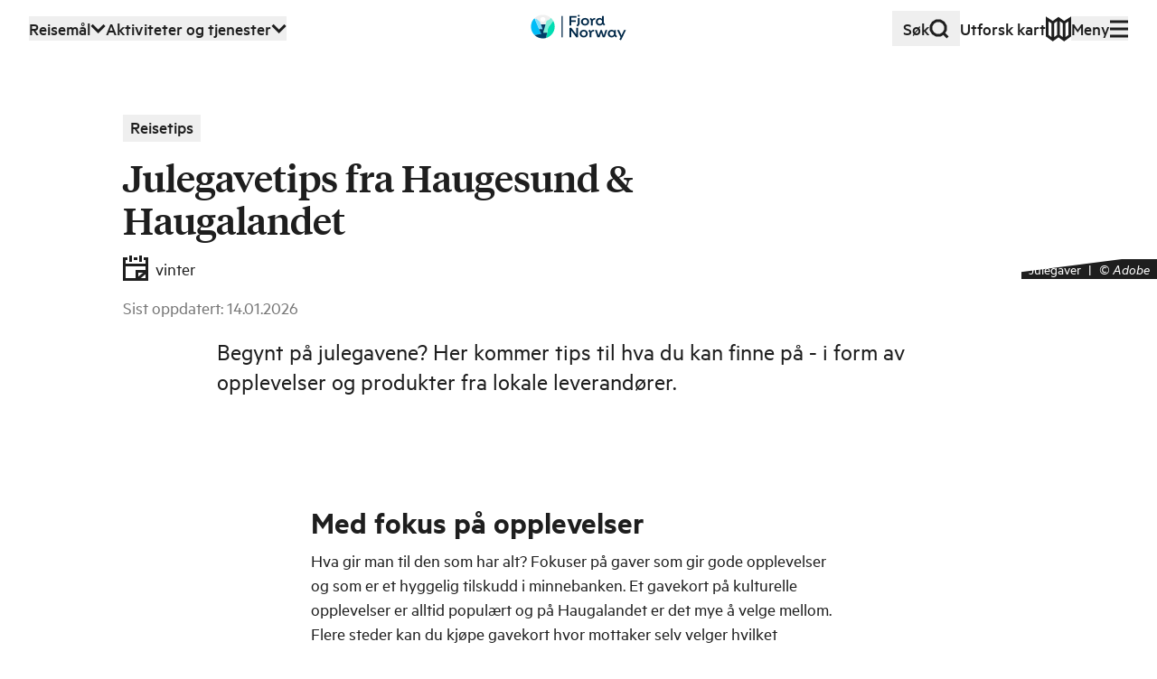

--- FILE ---
content_type: text/html; charset=utf-8
request_url: https://www.fjordnorway.com/no/reiseinspirasjon/julegavetips-fra-haugesund--haugalandet
body_size: 55845
content:
<!DOCTYPE html><html><head><meta charSet="utf-8"/><meta name="viewport" content="width=device-width, initial-scale=1"/><link rel="stylesheet" href="/_next/static/css/277ad8aba6a4721f.css" data-precedence="next"/><link rel="stylesheet" href="/_next/static/css/5ddfb7f507b88db9.css" data-precedence="next"/><link rel="stylesheet" href="/_next/static/css/cac862c5b2b12809.css" data-precedence="next"/><link rel="preload" as="script" fetchPriority="low" href="/_next/static/chunks/webpack-bf652ede2bf67375.js"/><script src="/_next/static/chunks/4bd1b696-3edd9d3211448dd4.js" async=""></script><script src="/_next/static/chunks/2115-ed48f06566366197.js" async=""></script><script src="/_next/static/chunks/1517-4fe60a22973258b6.js" async=""></script><script src="/_next/static/chunks/main-app-12988b900a1d2d07.js" async=""></script><script src="/_next/static/chunks/248-9332c010d0fe3d2b.js" async=""></script><script src="/_next/static/chunks/9749-e20e8b5d15186770.js" async=""></script><script src="/_next/static/chunks/7527-b1075e2a9e886e89.js" async=""></script><script src="/_next/static/chunks/7066-1d8f910622536467.js" async=""></script><script src="/_next/static/chunks/3856-4c3dac30dd34923e.js" async=""></script><script src="/_next/static/chunks/app/layout-f280d73ea7eb3937.js" async=""></script><script src="/_next/static/chunks/e37a0b60-43d87c1a71b38284.js" async=""></script><script src="/_next/static/chunks/7770-649728c9709511e1.js" async=""></script><script src="/_next/static/chunks/1579-a4804c5599a4f235.js" async=""></script><script src="/_next/static/chunks/app/not-found-e44a01af5a0f8c02.js" async=""></script><meta name="theme-color" content="#ffffff"/><title>Julegavetips fra Haugesund &amp; Haugalandet - Fjord Norway</title><meta name="description" content="Begynt på julegavene? Her kommer tips til hva du kan finne på - i form av opplevelser og produkter fra lokale leverandører.
"/><link rel="manifest" href="/favicons/manifest.json"/><meta name="robots" content="index, follow"/><meta name="msapplication-TileColor" content="#ffffff"/><meta name="msapplication-TileImage" content="/ms-icon-144x144.png"/><meta name="mobile-web-app-capable" content="yes"/><meta name="apple-mobile-web-app-title" content="Fjord Norway"/><meta name="apple-mobile-web-app-status-bar-style" content="default"/><meta property="og:title" content="Julegavetips fra Haugesund &amp; Haugalandet - Fjord Norway"/><meta property="og:description" content="Begynt på julegavene? Her kommer tips til hva du kan finne på - i form av opplevelser og produkter fra lokale leverandører.
"/><meta property="og:image" content="https://res.cloudinary.com/djew0njor/image/upload/w_1200,h_630,c_fill/Haugesund/Jul/jul_adobe1_milthd.jpeg"/><meta property="og:image:width" content="1200"/><meta property="og:image:height" content="630"/><meta property="og:type" content="article"/><meta name="twitter:card" content="summary_large_image"/><meta name="twitter:title" content="Julegavetips fra Haugesund &amp; Haugalandet - Fjord Norway"/><meta name="twitter:description" content="Begynt på julegavene? Her kommer tips til hva du kan finne på - i form av opplevelser og produkter fra lokale leverandører.
"/><meta name="twitter:image" content="https://res.cloudinary.com/djew0njor/image/upload/w_1200,h_630,c_fill/Haugesund/Jul/jul_adobe1_milthd.jpeg"/><link rel="icon" href="/favicons/favicon-16x16.png" sizes="16x16" type="image/png"/><link rel="icon" href="/favicons/favicon-32x32.png" sizes="32x32" type="image/png"/><link rel="icon" href="/favicons/favicon-96x96.png" sizes="96x96" type="image/png"/><link rel="apple-touch-icon" href="/favicons/apple-icon-57x57.png" sizes="57x57" type="image/png"/><link rel="apple-touch-icon" href="/favicons/apple-icon-60x60.png" sizes="60x60" type="image/png"/><link rel="apple-touch-icon" href="/favicons/apple-icon-72x72.png" sizes="72x72" type="image/png"/><link rel="apple-touch-icon" href="/favicons/apple-icon-76x76.png" sizes="76x76" type="image/png"/><link rel="apple-touch-icon" href="/favicons/apple-icon-114x114.png" sizes="114x114" type="image/png"/><link rel="apple-touch-icon" href="/favicons/apple-icon-120x120.png" sizes="120x120" type="image/png"/><link rel="apple-touch-icon" href="/favicons/apple-icon-144x144.png" sizes="144x144" type="image/png"/><link rel="apple-touch-icon" href="/favicons/apple-icon-152x152.png" sizes="152x152" type="image/png"/><link rel="apple-touch-icon" href="/favicons/apple-icon-180x180.png" sizes="180x180" type="image/png"/><link rel="icon" href="/favicons/android-icon-192x192.png" sizes="192x192" type="image/png"/><script src="/_next/static/chunks/polyfills-42372ed130431b0a.js" noModule=""></script></head><body><div class="app"><!--$--><!--$?--><template id="B:0"></template><!--/$--><!--/$--></div><script src="/_next/static/chunks/webpack-bf652ede2bf67375.js" async=""></script><div hidden id="S:0"><template id="P:1"></template></div><script>(self.__next_f=self.__next_f||[]).push([0])</script><script>self.__next_f.push([1,"1:\"$Sreact.fragment\"\n3:I[15244,[],\"\"]\n4:I[43866,[],\"\"]\n6:I[86213,[],\"OutletBoundary\"]\n8:I[86213,[],\"MetadataBoundary\"]\na:I[86213,[],\"ViewportBoundary\"]\nc:I[34835,[],\"\"]\nd:I[2052,[\"248\",\"static/chunks/248-9332c010d0fe3d2b.js\",\"9749\",\"static/chunks/9749-e20e8b5d15186770.js\",\"7527\",\"static/chunks/7527-b1075e2a9e886e89.js\",\"7066\",\"static/chunks/7066-1d8f910622536467.js\",\"3856\",\"static/chunks/3856-4c3dac30dd34923e.js\",\"7177\",\"static/chunks/app/layout-f280d73ea7eb3937.js\"],\"LanguageSelectorProvider\"]\ne:I[8661,[\"248\",\"static/chunks/248-9332c010d0fe3d2b.js\",\"9749\",\"static/chunks/9749-e20e8b5d15186770.js\",\"7527\",\"static/chunks/7527-b1075e2a9e886e89.js\",\"7066\",\"static/chunks/7066-1d8f910622536467.js\",\"3856\",\"static/chunks/3856-4c3dac30dd34923e.js\",\"7177\",\"static/chunks/app/layout-f280d73ea7eb3937.js\"],\"ContextProvider\"]\nf:I[8976,[\"248\",\"static/chunks/248-9332c010d0fe3d2b.js\",\"9749\",\"static/chunks/9749-e20e8b5d15186770.js\",\"7527\",\"static/chunks/7527-b1075e2a9e886e89.js\",\"7066\",\"static/chunks/7066-1d8f910622536467.js\",\"3856\",\"static/chunks/3856-4c3dac30dd34923e.js\",\"7177\",\"static/chunks/app/layout-f280d73ea7eb3937.js\"],\"default\"]\n10:I[22374,[\"248\",\"static/chunks/248-9332c010d0fe3d2b.js\",\"9749\",\"static/chunks/9749-e20e8b5d15186770.js\",\"7527\",\"static/chunks/7527-b1075e2a9e886e89.js\",\"7066\",\"static/chunks/7066-1d8f910622536467.js\",\"3856\",\"static/chunks/3856-4c3dac30dd34923e.js\",\"7177\",\"static/chunks/app/layout-f280d73ea7eb3937.js\"],\"ReactQueryClientProvider\"]\n:HL[\"/_next/static/css/277ad8aba6a4721f.css\",\"style\"]\n:HL[\"/_next/static/css/5ddfb7f507b88db9.css\",\"style\"]\n:HL[\"/_next/static/css/cac862c5b2b12809.css\",\"style\"]\n"])</script><script>self.__next_f.push([1,"0:{\"P\":null,\"b\":\"VWH7kYHYKI8SZGf7gat8x\",\"p\":\"\",\"c\":[\"\",\"no\",\"reiseinspirasjon\",\"julegavetips-fra-haugesund--haugalandet\"],\"i\":false,\"f\":[[[\"\",{\"children\":[[\"lang\",\"no\",\"d\"],{\"children\":[\"reiseinspirasjon\",{\"children\":[[\"articleSlug\",\"julegavetips-fra-haugesund--haugalandet\",\"d\"],{\"children\":[\"__PAGE__\",{}]}]}]}]},\"$undefined\",\"$undefined\",true],[\"\",[\"$\",\"$1\",\"c\",{\"children\":[[[\"$\",\"link\",\"0\",{\"rel\":\"stylesheet\",\"href\":\"/_next/static/css/277ad8aba6a4721f.css\",\"precedence\":\"next\",\"crossOrigin\":\"$undefined\",\"nonce\":\"$undefined\"}],[\"$\",\"link\",\"1\",{\"rel\":\"stylesheet\",\"href\":\"/_next/static/css/5ddfb7f507b88db9.css\",\"precedence\":\"next\",\"crossOrigin\":\"$undefined\",\"nonce\":\"$undefined\"}]],\"$L2\"]}],{\"children\":[[\"lang\",\"no\",\"d\"],[\"$\",\"$1\",\"c\",{\"children\":[null,[\"$\",\"$L3\",null,{\"parallelRouterKey\":\"children\",\"segmentPath\":[\"children\",\"$0:f:0:1:2:children:0\",\"children\"],\"error\":\"$undefined\",\"errorStyles\":\"$undefined\",\"errorScripts\":\"$undefined\",\"template\":[\"$\",\"$L4\",null,{}],\"templateStyles\":\"$undefined\",\"templateScripts\":\"$undefined\",\"notFound\":\"$undefined\",\"forbidden\":\"$undefined\",\"unauthorized\":\"$undefined\"}]]}],{\"children\":[\"reiseinspirasjon\",[\"$\",\"$1\",\"c\",{\"children\":[null,[\"$\",\"$L3\",null,{\"parallelRouterKey\":\"children\",\"segmentPath\":[\"children\",\"$0:f:0:1:2:children:0\",\"children\",\"reiseinspirasjon\",\"children\"],\"error\":\"$undefined\",\"errorStyles\":\"$undefined\",\"errorScripts\":\"$undefined\",\"template\":[\"$\",\"$L4\",null,{}],\"templateStyles\":\"$undefined\",\"templateScripts\":\"$undefined\",\"notFound\":\"$undefined\",\"forbidden\":\"$undefined\",\"unauthorized\":\"$undefined\"}]]}],{\"children\":[[\"articleSlug\",\"julegavetips-fra-haugesund--haugalandet\",\"d\"],[\"$\",\"$1\",\"c\",{\"children\":[null,[\"$\",\"$L3\",null,{\"parallelRouterKey\":\"children\",\"segmentPath\":[\"children\",\"$0:f:0:1:2:children:0\",\"children\",\"reiseinspirasjon\",\"children\",\"$0:f:0:1:2:children:2:children:2:children:0\",\"children\"],\"error\":\"$undefined\",\"errorStyles\":\"$undefined\",\"errorScripts\":\"$undefined\",\"template\":[\"$\",\"$L4\",null,{}],\"templateStyles\":\"$undefined\",\"templateScripts\":\"$undefined\",\"notFound\":\"$undefined\",\"forbidden\":\"$undefined\",\"unauthorized\":\"$undefined\"}]]}],{\"children\":[\"__PAGE__\",[\"$\",\"$1\",\"c\",{\"children\":[\"$L5\",[[\"$\",\"link\",\"0\",{\"rel\":\"stylesheet\",\"href\":\"/_next/static/css/cac862c5b2b12809.css\",\"precedence\":\"next\",\"crossOrigin\":\"$undefined\",\"nonce\":\"$undefined\"}]],[\"$\",\"$L6\",null,{\"children\":\"$L7\"}]]}],{},null,false]},null,false]},null,false]},null,false]},null,false],[\"$\",\"$1\",\"h\",{\"children\":[null,[\"$\",\"$1\",\"BN5xnZPSgHGwDtLLInKF5\",{\"children\":[[\"$\",\"$L8\",null,{\"children\":\"$L9\"}],[\"$\",\"$La\",null,{\"children\":\"$Lb\"}],null]}]]}],false]],\"m\":\"$undefined\",\"G\":[\"$c\",\"$undefined\"],\"s\":false,\"S\":false}\n"])</script><script>self.__next_f.push([1,"2:[\"$\",\"html\",null,{\"children\":[\"$\",\"body\",null,{\"children\":[\"$\",\"div\",null,{\"className\":\"app\",\"children\":[\"$\",\"$Ld\",null,{\"altRoutes\":{\"no\":\"/no\",\"en\":\"/en\",\"de\":\"/de\"},\"children\":[\"$\",\"$Le\",null,{\"children\":[\"$\",\"$Lf\",null,{\"children\":[\"$\",\"$L10\",null,{\"children\":[\"$\",\"$L3\",null,{\"parallelRouterKey\":\"children\",\"segmentPath\":[\"children\"],\"error\":\"$undefined\",\"errorStyles\":\"$undefined\",\"errorScripts\":\"$undefined\",\"template\":[\"$\",\"$L4\",null,{}],\"templateStyles\":\"$undefined\",\"templateScripts\":\"$undefined\",\"notFound\":[[],\"$L11\"],\"forbidden\":\"$undefined\",\"unauthorized\":\"$undefined\"}]}]}]}]}]}]}]}]\nb:[[\"$\",\"meta\",\"0\",{\"name\":\"viewport\",\"content\":\"width=device-width, initial-scale=1\"}],[\"$\",\"meta\",\"1\",{\"name\":\"theme-color\",\"content\":\"#ffffff\"}]]\n"])</script><script>self.__next_f.push([1,"12:\"$Sreact.suspense\"\n13:I[69233,[\"4935\",\"static/chunks/e37a0b60-43d87c1a71b38284.js\",\"248\",\"static/chunks/248-9332c010d0fe3d2b.js\",\"7770\",\"static/chunks/7770-649728c9709511e1.js\",\"3856\",\"static/chunks/3856-4c3dac30dd34923e.js\",\"1579\",\"static/chunks/1579-a4804c5599a4f235.js\",\"4345\",\"static/chunks/app/not-found-e44a01af5a0f8c02.js\"],\"default\"]\n"])</script><script>self.__next_f.push([1,"11:[\"$\",\"$12\",null,{\"fallback\":[\"$\",\"div\",null,{\"children\":\"Loading...\"}],\"children\":[\"$\",\"$L13\",null,{\"dataAllSiteSettings\":{\"LandingPageEvents\":{\"_createdAt\":\"2021-09-29T10:27:32Z\",\"_id\":\"eventsLanding\",\"_rev\":\"J11xrIk8P35XMfYnBTEseM\",\"_type\":\"LandingPageEvents\",\"_updatedAt\":\"2024-09-05T07:18:20Z\",\"featureImage\":{\"_key\":\"pWAj-Woe1E4r_slF64FxM\",\"_type\":\"cloudinary.asset\",\"_version\":1,\"access_control\":[],\"access_mode\":\"public\",\"bytes\":2693308,\"context\":{\"custom\":{\"credit\":\"Visit Haugesund\"}},\"created_at\":\"2024-09-05T07:15:11Z\",\"created_by\":{\"id\":\"9aa20394356eaeb909d81e2e4d89ea\",\"type\":\"user\"},\"duration\":null,\"folder\":\"Haugesund/Hva skjer kalender/Illustrasjonsbilder arrangement Haugesund og Haugalandet\",\"folder_id\":\"aeacd4f9cb11e4d1bd5b588ced245810\",\"format\":\"png\",\"height\":988,\"id\":\"f0429799c11f8603e5c253d065b1dccb\",\"metadata\":{},\"public_id\":\"Haugesund/Hva skjer kalender/Illustrasjonsbilder arrangement Haugesund og Haugalandet/Vangenfestivalen.stemning._Kreditering__Visit_Haugesund_1_p0qxej\",\"resource_type\":\"image\",\"secure_url\":\"https://res.cloudinary.com/djew0njor/image/upload/v1725520511/Haugesund/Hva%20skjer%20kalender/Illustrasjonsbilder%20arrangement%20Haugesund%20og%20Haugalandet/Vangenfestivalen.stemning._Kreditering__Visit_Haugesund_1_p0qxej.png\",\"tags\":[\"arrangement\",\"Haugesund \u0026 Haugalandet\"],\"type\":\"upload\",\"uploaded_by\":{\"id\":\"9aa20394356eaeb909d81e2e4d89ea\",\"type\":\"user\"},\"url\":\"http://res.cloudinary.com/djew0njor/image/upload/v1725520511/Haugesund/Hva%20skjer%20kalender/Illustrasjonsbilder%20arrangement%20Haugesund%20og%20Haugalandet/Vangenfestivalen.stemning._Kreditering__Visit_Haugesund_1_p0qxej.png\",\"version\":1725520511,\"width\":1482},\"locShortDescription\":{\"_type\":\"LocaleText\",\"de\":\"Was passiert in Fjord Norwegen? Konzerte, Festivals, Ausstellungen uvm. Hier folgt eine Übersicht über die besten Veranstaltungen in der Region. \",\"en\":\"What’s on in Fjord Norway? Concerts, festivals, exhibitions and more: See a list of the top events in the region here. \",\"no\":\"Hva skjer på Vestlandet? Konserter, festivaler eller utstillinger med mer: Få oversikt over de beste arrangementene i regionen her.\"},\"locTitle\":{\"_type\":\"LocaleString\",\"de\":\"Veranstaltungen\",\"en\":\"Events\",\"no\":\"Arrangementer\"},\"title\":\"Events\"},\"allLandingPage\":[{\"_createdAt\":\"2021-09-22T20:49:42Z\",\"_id\":\"activitiesLanding\",\"_rev\":\"uF3wICLKgihqxsZZiVJThX\",\"_type\":\"LandingPage\",\"_updatedAt\":\"2022-02-25T09:57:26Z\",\"featureImage\":{\"_key\":\"nUTgaRoJ9MbIA6KkPZguW\",\"_type\":\"cloudinary.asset\",\"_version\":1,\"access_mode\":\"public\",\"bytes\":23892413,\"context\":{\"custom\":{\"alt\":\"3 personer som går på en vei mellom blomstrende frukttrær.\",\"credit\":\"Visit Hardangerfjord\"}},\"created_at\":\"2022-01-31T07:55:45Z\",\"created_by\":{\"id\":\"ced2f4b79b7a581006e2772eda6399\",\"type\":\"user\"},\"duration\":null,\"format\":\"jpg\",\"height\":4344,\"metadata\":[],\"public_id\":\"Fjord Norge/Hardanger/Ulvik-Siderruta-foto-visithardangerfjord_igqfsx\",\"resource_type\":\"image\",\"secure_url\":\"https://res.cloudinary.com/djew0njor/image/upload/v1643615745/Fjord%20Norge/Hardanger/Ulvik-Siderruta-foto-visithardangerfjord_igqfsx.jpg\",\"tags\":[\"hardanger\",\"sider\",\"Ulvik\",\"vår\"],\"type\":\"upload\",\"uploaded_by\":{\"id\":\"ced2f4b79b7a581006e2772eda6399\",\"type\":\"user\"},\"url\":\"http://res.cloudinary.com/djew0njor/image/upload/v1643615745/Fjord%20Norge/Hardanger/Ulvik-Siderruta-foto-visithardangerfjord_igqfsx.jpg\",\"version\":1643615745,\"width\":6516},\"locShortDescription\":{\"_type\":\"LocaleText\",\"de\":\"Zu Fuß und auf Skiern, mit dem Kajak, auf den Gletscher - oder auf den Fjord. Wissenswertes zu Wikingern und Stabkirchen, reges Kulturleben in den Städten.\",\"en\":\"Go hiking or skiing, kayaking, glacier walks or take a relaxing fjord cruise. Learn about Viking history and stave churches, and the cities’ cultural scenes.  \",\"no\":\"Opplev vandring eller skiturer med fjordutsikt, kajakk, breturer eller et avslappende fjordcruise. Lær mer om vikinghistorien og stavkirkene, og oppdag et pulserende kulturliv i byene.\"},\"locTitle\":{\"_type\":\"LocaleString\",\"de\":\"Zu sehen und zu tun\",\"en\":\"What to see and do\",\"no\":\"Se og gjøre\"},\"title\":\"Activities\"},{\"_createdAt\":\"2021-09-22T20:59:48Z\",\"_id\":\"destinationLanding\",\"_rev\":\"gnauUTOfix8wZEnRaQTp1c\",\"_type\":\"LandingPage\",\"_updatedAt\":\"2024-02-27T07:59:57Z\",\"locShortDescription\":{\"_type\":\"LocaleText\",\"de\":\"Erkunden Sie unsere Ziele auf der Karte!\",\"en\":\"Explore our destinations in the map!\",\"no\":\"Utforsk destinasjonene våre i kartet!\"},\"locTitle\":{\"_type\":\"LocaleString\",\"de\":\"Reiseziele in Fjord Norwegen\",\"en\":\"Destinations in Fjord Norway\",\"no\":\"Destinasjoner på Vestlandet\"},\"title\":\"Destinations\"},{\"_createdAt\":\"2021-09-22T20:58:43Z\",\"_id\":\"inspirationLanding\",\"_rev\":\"uF3wICLKgihqxsZZiVJThX\",\"_type\":\"LandingPage\",\"_updatedAt\":\"2021-09-24T11:40:47Z\",\"featureImage\":{\"_key\":\"_U6rBKoVJN_0qCYMKvXzk\",\"_type\":\"cloudinary.asset\",\"_version\":1,\"access_mode\":\"public\",\"bytes\":5298868,\"created_at\":\"2021-08-13T22:50:06Z\",\"created_by\":{\"id\":\"289172595682745\",\"type\":\"accesskey\"},\"duration\":null,\"format\":\"jpg\",\"height\":2832,\"metadata\":[],\"public_id\":\"Z02OrzMNy_oYbSO7go0tQ\",\"resource_type\":\"image\",\"secure_url\":\"https://res.cloudinary.com/djew0njor/image/upload/v1628895006/Z02OrzMNy_oYbSO7go0tQ.jpg\",\"tags\":null,\"type\":\"upload\",\"uploaded_by\":{\"id\":\"289172595682745\",\"type\":\"accesskey\"},\"url\":\"http://res.cloudinary.com/djew0njor/image/upload/v1628895006/Z02OrzMNy_oYbSO7go0tQ.jpg\",\"version\":1628895006,\"width\":4256},\"locShortDescription\":{\"_type\":\"LocaleText\",\"de\":\"In aller Bescheidenheit: Es ist unmöglich, Westnorwegen nicht zu mögen! Hier findest du unsere besten Tipps für einen unvergesslichen Urlaub. \",\"en\":\"Our immodest claim is that it’s impossible not to like Fjord Norway. Here are our top tips for an unforgettable holiday! \",\"no\":\"Det er umulig å ikke like Vestlandet, er vår ubeskjedne påstand. Her finner du våre beste tips som vil gi deg en uforglemmelig ferie!\"},\"locTitle\":{\"_type\":\"LocaleString\",\"de\":\"Get inspired. Experience the Fjords. DE\",\"en\":\"Get inspired. Experience the Fjords.\",\"no\":\"Get inspired. Experience the Fjords. NO\"},\"title\":\"Inspiration\"},{\"_createdAt\":\"2021-09-22T20:57:11Z\",\"_id\":\"servicesLanding\",\"_rev\":\"uF3wICLKgihqxsZZiVJThX\",\"_type\":\"LandingPage\",\"_updatedAt\":\"2021-10-29T09:12:21Z\",\"featureImage\":{\"_key\":\"Cy4LdkcSyYpwLReR6RGNM\",\"_type\":\"cloudinary.asset\",\"_version\":1,\"access_mode\":\"public\",\"bytes\":15794596,\"context\":{\"custom\":{\"alt\":\"Fire personer som står rundt et bord og drikker eplesider.\",\"credit\":\"fjordnorway.com\"}},\"created_at\":\"2021-10-29T09:11:26Z\",\"created_by\":{\"id\":\"a22f6da3298ccd5b797d92962e64f7\",\"type\":\"user\"},\"duration\":null,\"format\":\"jpg\",\"height\":4160,\"metadata\":{},\"public_id\":\"Fjord Norge/Bilder produktkategorier/Tjenester/Sidersmaking-Syse-gard-foto-fjordnorwaycom_fty4kv\",\"resource_type\":\"image\",\"secure_url\":\"https://res.cloudinary.com/djew0njor/image/upload/v1635498686/Fjord%20Norge/Bilder%20produktkategorier/Tjenester/Sidersmaking-Syse-gard-foto-fjordnorwaycom_fty4kv.jpg\",\"tags\":null,\"type\":\"upload\",\"uploaded_by\":{\"id\":\"a22f6da3298ccd5b797d92962e64f7\",\"type\":\"user\"},\"url\":\"http://res.cloudinary.com/djew0njor/image/upload/v1635498686/Fjord%20Norge/Bilder%20produktkategorier/Tjenester/Sidersmaking-Syse-gard-foto-fjordnorwaycom_fty4kv.jpg\",\"version\":1635498686,\"width\":6240},\"locShortDescription\":{\"_type\":\"LocaleText\",\"de\":\"Plane deinen Urlaub in Fjord Norwegen – seit zweihundert Jahren lockt die Schönheit dieser Region! Übernachtungen, Restaurants und nützliche Informationen. \",\"en\":\"Plan your trip to Fjord Norway – the region has attracted guests for hundreds of years! Find accommodation options and the best places to eat.\",\"no\":\"Planlegg turen din til Vestlandet – regionen som har tiltrukket seg gjester i flere hundre år! Finn overnattingsmuligheter og de beste spisestedene.  \"},\"locTitle\":{\"_type\":\"LocaleString\",\"de\":\"Essen, Trinken und Übernachten\",\"en\":\"Where to eat and sleep\",\"no\":\"Mat og overnatting\"},\"title\":\"Services\"}],\"allLandingPageInspiration\":[{\"_createdAt\":\"2021-09-29T20:35:04Z\",\"_id\":\"landingInspiration\",\"_rev\":\"WUBVzopFcliZOvq0GtRytg\",\"_type\":\"LandingPageInspiration\",\"_updatedAt\":\"2025-09-02T08:11:39Z\",\"highlightedArticles\":[],\"locHighlightedArticles\":{\"_type\":\"LocaleHighlightedArticles\",\"de\":[{\"_key\":\"6e20709186a1\",\"_ref\":\"7c9ac9fb-ec5c-45ae-b165-ba0e9c40b4ac\",\"_type\":\"reference\",\"_weak\":true},{\"_key\":\"e3bc827a578c\",\"_ref\":\"00d07a07-7e32-42ee-b542-fd2c19e8fa4e\",\"_type\":\"reference\",\"_weak\":true},{\"_key\":\"b488e6ba7815\",\"_ref\":\"28d37a02-d4f6-4813-b787-f6bc0ccbaf42\",\"_type\":\"reference\",\"_weak\":true},{\"_key\":\"0dcc391ac50b\",\"_ref\":\"99136c3a-d9d7-4bfe-9bb9-9e2612ef1df7\",\"_type\":\"reference\",\"_weak\":true}],\"en\":[{\"_key\":\"c313c213a83c\",\"_ref\":\"7c9ac9fb-ec5c-45ae-b165-ba0e9c40b4ac\",\"_type\":\"reference\",\"_weak\":true},{\"_key\":\"74ce1318a51f\",\"_ref\":\"00d07a07-7e32-42ee-b542-fd2c19e8fa4e\",\"_type\":\"reference\",\"_weak\":true},{\"_key\":\"5515613cb696\",\"_ref\":\"28d37a02-d4f6-4813-b787-f6bc0ccbaf42\",\"_type\":\"reference\",\"_weak\":true},{\"_key\":\"e90543e021ef\",\"_ref\":\"99136c3a-d9d7-4bfe-9bb9-9e2612ef1df7\",\"_type\":\"reference\",\"_weak\":true}],\"no\":[{\"_key\":\"6301aa697119\",\"_ref\":\"7c9ac9fb-ec5c-45ae-b165-ba0e9c40b4ac\",\"_type\":\"reference\",\"_weak\":true},{\"_key\":\"a4bdae2e9951\",\"_ref\":\"3a2e8ee3-669a-4ce4-bb78-752dc6faec40\",\"_type\":\"reference\",\"_weak\":true},{\"_key\":\"25eda2cd4668\",\"_ref\":\"4dc337da-5f78-45aa-997f-4e3090425366\",\"_type\":\"reference\",\"_weak\":true}]},\"locShortDescription\":{\"_type\":\"LocaleText\",\"de\":\"In aller Bescheidenheit: Es ist unmöglich, Fjord Norwegen nicht zu mögen! Hier findest du unsere besten Tipps für einen unvergesslichen Urlaub. \",\"en\":\"Our immodest claim is that it’s impossible not to like Fjord Norway. Here are our top tips for an unforgettable holiday! \",\"no\":\"Det er umulig å ikke like Vestlandet, er vår ubeskjedne påstand. Her finner du våre beste tips som vil gi deg en uforglemmelig ferie!\\n\\n\"},\"locTitle\":{\"_type\":\"LocaleString\",\"de\":\"Reiseinspiration\",\"en\":\"Inspiration\",\"no\":\"Reiseinspirasjon\"},\"title\":\"Inspiration\"}],\"allSiteSettings\":{\"description\":null,\"footerLinks\":null,\"googleGTM\":null,\"isMVP\":null,\"title\":null}}}]}]\n"])</script><script>self.__next_f.push([1,"9:[[\"$\",\"meta\",\"0\",{\"charSet\":\"utf-8\"}],[\"$\",\"title\",\"1\",{\"children\":\"Julegavetips fra Haugesund \u0026 Haugalandet - Fjord Norway\"}],[\"$\",\"meta\",\"2\",{\"name\":\"description\",\"content\":\"Begynt på julegavene? Her kommer tips til hva du kan finne på - i form av opplevelser og produkter fra lokale leverandører.\\n\"}],[\"$\",\"link\",\"3\",{\"rel\":\"manifest\",\"href\":\"/favicons/manifest.json\",\"crossOrigin\":\"$undefined\"}],[\"$\",\"meta\",\"4\",{\"name\":\"robots\",\"content\":\"index, follow\"}],[\"$\",\"meta\",\"5\",{\"name\":\"msapplication-TileColor\",\"content\":\"#ffffff\"}],[\"$\",\"meta\",\"6\",{\"name\":\"msapplication-TileImage\",\"content\":\"/ms-icon-144x144.png\"}],[\"$\",\"meta\",\"7\",{\"name\":\"mobile-web-app-capable\",\"content\":\"yes\"}],[\"$\",\"meta\",\"8\",{\"name\":\"apple-mobile-web-app-title\",\"content\":\"Fjord Norway\"}],[\"$\",\"meta\",\"9\",{\"name\":\"apple-mobile-web-app-status-bar-style\",\"content\":\"default\"}],[\"$\",\"meta\",\"10\",{\"property\":\"og:title\",\"content\":\"Julegavetips fra Haugesund \u0026 Haugalandet - Fjord Norway\"}],[\"$\",\"meta\",\"11\",{\"property\":\"og:description\",\"content\":\"Begynt på julegavene? Her kommer tips til hva du kan finne på - i form av opplevelser og produkter fra lokale leverandører.\\n\"}],[\"$\",\"meta\",\"12\",{\"property\":\"og:image\",\"content\":\"https://res.cloudinary.com/djew0njor/image/upload/w_1200,h_630,c_fill/Haugesund/Jul/jul_adobe1_milthd.jpeg\"}],[\"$\",\"meta\",\"13\",{\"property\":\"og:image:width\",\"content\":\"1200\"}],[\"$\",\"meta\",\"14\",{\"property\":\"og:image:height\",\"content\":\"630\"}],[\"$\",\"meta\",\"15\",{\"property\":\"og:type\",\"content\":\"article\"}],[\"$\",\"meta\",\"16\",{\"name\":\"twitter:card\",\"content\":\"summary_large_image\"}],[\"$\",\"meta\",\"17\",{\"name\":\"twitter:title\",\"content\":\"Julegavetips fra Haugesund \u0026 Haugalandet - Fjord Norway\"}],[\"$\",\"meta\",\"18\",{\"name\":\"twitter:description\",\"content\":\"Begynt på julegavene? Her kommer tips til hva du kan finne på - i form av opplevelser og produkter fra lokale leverandører.\\n\"}],[\"$\",\"meta\",\"19\",{\"name\":\"twitter:image\",\"content\":\"https://res.cloudinary.com/djew0njor/image/upload/w_1200,h_630,c_fill/Haugesund/Jul/jul_adobe1_milthd.jpeg\"}],[\"$\",\"link\",\"20\",{\"rel\":\"icon\",\"href\":\"/favicons/favicon-16x16.png\",\"sizes\":\"16x16\",\"type\":\"image/png\"}],[\"$\",\"link\",\"21\",{\"rel\":\"icon\",\"href\":\"/favicons/favicon-32x32.png\",\"sizes\":\"32x32\",\"type\":\"image/png\"}],[\"$\",\"link\",\"22\",{\"rel\":\"icon\",\"href\":\"/favicons/favicon-96x96.png\",\"sizes\":\"96x96\",\"type\":\"image/png\"}],[\"$\",\"link\",\"23\",{\"rel\":\"apple-touch-icon\",\"href\":\"/favicons/apple-icon-57x57.png\",\"sizes\":\"57x57\",\"type\":\"image/png\"}],[\"$\",\"link\",\"24\",{\"rel\":\"apple-touch-icon\",\"href\":\"/favicons/apple-icon-60x60.png\",\"sizes\":\"60x60\",\"type\":\"image/png\"}],[\"$\",\"link\",\"25\",{\"rel\":\"apple-touch-icon\",\"href\":\"/favicons/apple-icon-72x72.png\",\"sizes\":\"72x72\",\"type\":\"image/png\"}],[\"$\",\"link\",\"26\",{\"rel\":\"apple-touch-icon\",\"href\":\"/favicons/apple-icon-76x76.png\",\"sizes\":\"76x76\",\"type\":\"image/png\"}],[\"$\",\"link\",\"27\",{\"rel\":\"apple-touch-icon\",\"href\":\"/favicons/apple-icon-114x114.png\",\"sizes\":\"114x114\",\"type\":\"image/png\"}],[\"$\",\"link\",\"28\",{\"rel\":\"apple-touch-icon\",\"href\":\"/favicons/apple-icon-120x120.png\",\"sizes\":\"120x120\",\"type\":\"image/png\"}],[\"$\",\"link\",\"29\",{\"rel\":\"apple-touch-icon\",\"href\":\"/favicons/apple-icon-144x144.png\",\"sizes\":\"144x144\",\"type\":\"image/png\"}],[\"$\",\"link\",\"30\",{\"rel\":\"apple-touch-icon\",\"href\":\"/favicons/apple-icon-152x152.png\",\"sizes\":\"152x152\",\"type\":\"image/png\"}],[\"$\",\"link\",\"31\",{\"rel\":\"apple-touch-icon\",\"href\":\"/favicons/apple-icon-180x180.png\",\"sizes\":\"180x180\",\"type\":\"image/png\"}],[\"$\",\"link\",\"32\",{\"rel\":\"icon\",\"href\":\"/favicons/android-icon-192x192.png\",\"sizes\":\"192x192\",\"type\":\"image/png\"}]]\n"])</script><script>self.__next_f.push([1,"7:null\n"])</script><script>self.__next_f.push([1,"14:I[31082,[\"4935\",\"static/chunks/e37a0b60-43d87c1a71b38284.js\",\"240\",\"static/chunks/c36f3faa-8e1fe3ec2b61f6b2.js\",\"5668\",\"static/chunks/89374596-62a2c17fe7243d04.js\",\"248\",\"static/chunks/248-9332c010d0fe3d2b.js\",\"7770\",\"static/chunks/7770-649728c9709511e1.js\",\"9749\",\"static/chunks/9749-e20e8b5d15186770.js\",\"4137\",\"static/chunks/4137-b6dc6f2b64bcd58f.js\",\"7828\",\"static/chunks/7828-ad2b424fa2c2aec3.js\",\"2877\",\"static/chunks/2877-c50e65cffabda5eb.js\",\"9324\",\"static/chunks/9324-13835eb1c90ed98a.js\",\"6615\",\"static/chunks/6615-039e182a283af357.js\",\"5629\",\"static/chunks/5629-3c8c7741a00879b1.js\",\"262\",\"static/chunks/262-c67377fe1fb31f6d.js\",\"2802\",\"static/chunks/2802-e9275bcb11fee0ad.js\",\"621\",\"static/chunks/621-4230cd89978265f2.js\",\"3856\",\"static/chunks/3856-4c3dac30dd34923e.js\",\"1579\",\"static/chunks/1579-a4804c5599a4f235.js\",\"6890\",\"static/chunks/6890-5e4e8385da596b33.js\",\"4101\",\"static/chunks/4101-3abc69dddee40c31.js\",\"8228\",\"static/chunks/8228-74b4c50e72fa5da6.js\",\"4217\",\"static/chunks/4217-b6fef2aff240fe40.js\",\"874\",\"static/chunks/874-1e67cfb53f5710db.js\",\"728\",\"static/chunks/app/%5Blang%5D/reiseinspirasjon/%5BarticleSlug%5D/page-a4c31cc6edead70c.js\"],\"default\"]\n"])</script><script>self.__next_f.push([1,"5:[\"$\",\"$L14\",null,{\"article\":{\"_id\":\"7e7c24c2-fdf4-4c82-b0ee-5a58d9f61381\",\"_type\":\"Article\",\"_updatedAt\":\"2026-01-14T09:20:27Z\",\"articleCategory\":{\"_id\":\"be611846-5530-44fb-badc-1222e34d7777\",\"locSlug\":{\"_type\":\"LocaleSlug\",\"de\":{\"_type\":\"slug\",\"current\":\"reiseempfehlungen\"},\"en\":{\"_type\":\"slug\",\"current\":\"holiday-ideas\"},\"no\":{\"_type\":\"slug\",\"current\":\"reisetips\"}},\"locTitle\":{\"_type\":\"LocaleString\",\"de\":\"Reiseempfehlungen\",\"en\":\"Holiday ideas\",\"no\":\"Reisetips\"}},\"bookingUrl\":null,\"cloudinaryImages\":null,\"content\":[{\"__typename\":\"LocaleRichText\",\"_key\":\"b450bb507100\",\"_type\":\"LocaleRichText\",\"campaign\":null,\"cloudinaryImages\":null,\"deRaw\":[{\"_key\":\"c737ae0e70f5\",\"_type\":\"block\",\"children\":[{\"_key\":\"68a61b1ae0320\",\"_type\":\"span\",\"marks\":[],\"text\":\"Mit dem Schwerpunkt auf Erlebnissen\"}],\"markDefs\":[],\"style\":\"h2\"},{\"_key\":\"2a4d77d23ece\",\"_type\":\"block\",\"children\":[{\"_key\":\"421d4eed26b7\",\"_type\":\"span\",\"marks\":[],\"text\":\"Was schenkst du der Person, die schon alles hat? Konzentriere dich auf Geschenke, die gute Erfahrungen bieten und eine schöne Ergänzung für die Erinnerungsbank sind. Ein Geschenkgutschein für kulturelle Erlebnisse ist immer beliebt und Haugalandet hat eine große Auswahl. Mehrere Orte bieten Geschenkgutscheine an, bei denen der/die Beschenkte selbst entscheiden kann, für welche Veranstaltung/Vorstellung er/sie den Gutschein einlösen möchte. Wie wäre es mit einem Geschenkgutschein für das \"},{\"_key\":\"553f154ea9ea10\",\"_type\":\"span\",\"marks\":[\"11f99b87d4a2\"],\"text\":\"Festiviteten\"},{\"_key\":\"553f154ea9ea11\",\"_type\":\"span\",\"marks\":[],\"text\":\", das \"},{\"_key\":\"553f154ea9ea13\",\"_type\":\"span\",\"marks\":[\"23cf5e826649\"],\"text\":\"Haugesund Theater\"},{\"_key\":\"553f154ea9ea14\",\"_type\":\"span\",\"marks\":[],\"text\":\", das \"},{\"_key\":\"553f154ea9ea16\",\"_type\":\"span\",\"marks\":[\"0137576bd77f\"],\"text\":\"Kulturzentrum Tysværtunet\"},{\"_key\":\"553f154ea9ea17\",\"_type\":\"span\",\"marks\":[],\"text\":\" oder einem Festivalpass für eines der Festivals in der Region?\"}],\"markDefs\":[{\"_key\":\"11f99b87d4a2\",\"_type\":\"link\",\"href\":\"https://checkout.ebillett.no/200/giftcard\"},{\"_key\":\"23cf5e826649\",\"_type\":\"link\",\"href\":\"https://haugesundteater.no/nyheter/gi-et-gavekort-til-jul\"},{\"_key\":\"0137576bd77f\",\"_type\":\"link\",\"href\":\"https://www.tysvertunet.kulturhus.no/gavekort/\"}],\"style\":\"normal\"}],\"enRaw\":[{\"_key\":\"61f2bfb68400\",\"_type\":\"block\",\"children\":[{\"_key\":\"a86bad92ae1d0\",\"_type\":\"span\",\"marks\":[],\"text\":\"With a focus on experiences\"}],\"markDefs\":[],\"style\":\"h2\"},{\"_key\":\"2de48ada59a8\",\"_type\":\"block\",\"children\":[{\"_key\":\"bda643642b7a\",\"_type\":\"span\",\"marks\":[],\"text\":\"What do you give to the person who has everything? Focus on gifts that provide good experiences and are a nice addition to the memory bank. A gift voucher for cultural experiences is always popular and Haugalandet has plenty to choose from. Several places offer gift vouchers where the recipient can choose which event/performance to spend it on. How about a gift card to \"},{\"_key\":\"e6f8d5b0ecdd10\",\"_type\":\"span\",\"marks\":[\"4ff5acaa584b\"],\"text\":\"Festiviteten\"},{\"_key\":\"e6f8d5b0ecdd11\",\"_type\":\"span\",\"marks\":[],\"text\":\", \"},{\"_key\":\"e6f8d5b0ecdd13\",\"_type\":\"span\",\"marks\":[\"9747524ff4cc\"],\"text\":\"Haugesund Theatre\"},{\"_key\":\"e6f8d5b0ecdd14\",\"_type\":\"span\",\"marks\":[],\"text\":\", \"},{\"_key\":\"e6f8d5b0ecdd16\",\"_type\":\"span\",\"marks\":[\"88aa649f23d5\"],\"text\":\"Tysværtunet Cultural Centre\"},{\"_key\":\"e6f8d5b0ecdd17\",\"_type\":\"span\",\"marks\":[],\"text\":\", or a festival pass to one of the region's festivals?\"}],\"markDefs\":[{\"_key\":\"4ff5acaa584b\",\"_type\":\"link\",\"href\":\"https://checkout.ebillett.no/200/giftcard\"},{\"_key\":\"9747524ff4cc\",\"_type\":\"link\",\"href\":\"https://haugesundteater.no/nyheter/gi-et-gavekort-til-jul\"},{\"_key\":\"88aa649f23d5\",\"_type\":\"link\",\"href\":\"https://www.tysvertunet.kulturhus.no/gavekort/\"}],\"style\":\"normal\"}],\"locCampaigns\":null,\"locDescription\":null,\"locHighlightedOneProduct\":null,\"locHighlightedProducts\":null,\"locTitle\":null,\"noRaw\":[{\"_key\":\"7d2dc011f512\",\"_type\":\"block\",\"children\":[{\"_key\":\"fb9206c11bec0\",\"_type\":\"span\",\"marks\":[\"strong\"],\"text\":\"Med fokus på opplevelser\"}],\"markDefs\":[],\"style\":\"h2\"},{\"_key\":\"0e799a5a6397\",\"_type\":\"block\",\"children\":[{\"_key\":\"620fb0d906670\",\"_type\":\"span\",\"marks\":[],\"text\":\"Hva gir man til den som har alt? Fokuser på gaver som gir gode opplevelser og som er et hyggelig tilskudd i minnebanken. Et gavekort på kulturelle opplevelser er alltid populært og på Haugalandet er det mye å velge mellom. Flere steder kan du kjøpe gavekort hvor mottaker selv velger hvilket arrangement/forestilling det skal brukes på. Hva med et gavekort hos \"},{\"_key\":\"620fb0d906671\",\"_type\":\"span\",\"marks\":[\"ecb0db35c95f\"],\"text\":\"Festiviteten\"},{\"_key\":\"620fb0d906672\",\"_type\":\"span\",\"marks\":[],\"text\":\", \"},{\"_key\":\"620fb0d906673\",\"_type\":\"span\",\"marks\":[\"8c1bbc3ad83c\"],\"text\":\"Haugesund Teater\"},{\"_key\":\"620fb0d906674\",\"_type\":\"span\",\"marks\":[],\"text\":\", \"},{\"_key\":\"620fb0d906675\",\"_type\":\"span\",\"marks\":[\"e289701f2519\"],\"text\":\"Tysværtunet kulturhus\"},{\"_key\":\"620fb0d906676\",\"_type\":\"span\",\"marks\":[],\"text\":\", eller et festivalpass til en av regionens festivaler?\"}],\"markDefs\":[{\"_key\":\"ecb0db35c95f\",\"_type\":\"link\",\"href\":\"https://checkout.ebillett.no/200/giftcard\"},{\"_key\":\"8c1bbc3ad83c\",\"_type\":\"link\",\"href\":\"https://haugesundteater.no/nyheter/gi-et-gavekort-til-jul\"},{\"_key\":\"e289701f2519\",\"_type\":\"link\",\"href\":\"https://www.tysvertunet.kulturhus.no/gavekort/\"}],\"style\":\"normal\"},{\"_key\":\"d61b12d00722\",\"_type\":\"block\",\"children\":[{\"_key\":\"3e63174715c40\",\"_type\":\"span\",\"marks\":[],\"text\":\"\\n\"}],\"markDefs\":[],\"style\":\"normal\"},{\"_key\":\"99a24d64089f\",\"_type\":\"block\",\"children\":[{\"_key\":\"8d29dbf2b882\",\"_type\":\"span\",\"marks\":[],\"text\":\"\"}],\"markDefs\":[],\"style\":\"normal\"},{\"_key\":\"5c20aa9c0dcc\",\"_type\":\"block\",\"children\":[{\"_key\":\"39e45a604600\",\"_type\":\"span\",\"marks\":[],\"text\":\"\"}],\"markDefs\":[],\"style\":\"normal\"}],\"snapSeaGalleryId\":null,\"snapSeaMapId\":null,\"status\":null,\"title\":null,\"url\":null},{\"__typename\":\"HighlightedOneProduct\",\"_key\":\"478cf00e59fe\",\"_type\":\"HighlightedOneProduct\",\"campaign\":null,\"cloudinaryImages\":null,\"deRaw\":null,\"enRaw\":null,\"locCampaigns\":null,\"locDescription\":null,\"locHighlightedOneProduct\":{\"de\":{\"__typename\":\"Activity\",\"_id\":\"f8e70e63-3cb8-463d-bd3d-eb4be85456c5\",\"_type\":\"Activity\",\"cloudinaryImages\":[{\"image\":{\"alt\":null,\"context\":{\"custom\":{\"credit\":\"Haugesund Teater\"}},\"public_id\":\"Haugesund/Hva skjer kalender/HAUT-late-night-juleshow-nettside-1920x1080-forestillingsside_cazjh0\",\"secure_url\":\"https://res.cloudinary.com/djew0njor/image/upload/v1697016402/Haugesund/Hva%20skjer%20kalender/HAUT-late-night-juleshow-nettside-1920x1080-forestillingsside_cazjh0.jpg\"},\"mainImage\":null}],\"image\":null,\"locShortDescription\":{\"_type\":\"LocaleText\",\"de\":\"Haugesund Teater (HAUT) ist das regionale Theater für Haugalandet und spielt seine Aufführungen in der HAUT-Szene in Smedasundet 98 und auf Tournee in Haugalandet. \",\"en\":\"Haugesund Teater is the most important supplier of performing arts in Northern part of Rogaland. They presents theatre productions of national and international class throughout the year. \",\"no\":\"Haugesund Teater er den viktigste leverandøren av scenekunst i Nord-Rogaland. Med et bredt spekter av forestillinger av nasjonal og internasjonal klasse vil de være tilstede for publikum hele året. \"},\"locSlug\":{\"de\":{\"_type\":\"slug\",\"current\":\"haugesund-teater\"},\"en\":{\"_type\":\"slug\",\"current\":\"haugesund-theatre\"},\"no\":{\"_type\":\"slug\",\"current\":\"haugesund-teater\"}},\"locTitle\":{\"de\":\"Haugesund Teater\",\"en\":\"Haugesund Theatre\",\"no\":\"Haugesund Teater\"},\"place\":{\"_id\":\"a422bfa4-6b6b-4e82-ac93-4ebe34b65b44\",\"geopoint\":{\"_type\":\"geopoint\",\"lat\":59.41723541,\"lng\":5.268014253},\"locSlug\":{\"_type\":\"LocaleSlug\",\"de\":{\"_type\":\"slug\",\"current\":\"haugesund\"},\"en\":{\"_type\":\"slug\",\"current\":\"haugesund\"},\"no\":{\"_type\":\"slug\",\"current\":\"haugesund\"}},\"locTitle\":{\"_type\":\"LocaleString\",\"de\":\"Haugesund \",\"en\":\"Haugesund \",\"no\":\"Haugesund \"},\"slug\":{\"_type\":\"slug\",\"current\":\"haugesund\"},\"title\":\"Haugesund\"},\"slug\":null,\"title\":null},\"en\":{\"__typename\":\"Activity\",\"_id\":\"f8e70e63-3cb8-463d-bd3d-eb4be85456c5\",\"_type\":\"Activity\",\"cloudinaryImages\":[{\"image\":{\"alt\":null,\"context\":{\"custom\":{\"credit\":\"Haugesund Teater\"}},\"public_id\":\"Haugesund/Hva skjer kalender/HAUT-late-night-juleshow-nettside-1920x1080-forestillingsside_cazjh0\",\"secure_url\":\"https://res.cloudinary.com/djew0njor/image/upload/v1697016402/Haugesund/Hva%20skjer%20kalender/HAUT-late-night-juleshow-nettside-1920x1080-forestillingsside_cazjh0.jpg\"},\"mainImage\":null}],\"image\":null,\"locShortDescription\":{\"_type\":\"LocaleText\",\"de\":\"Haugesund Teater (HAUT) ist das regionale Theater für Haugalandet und spielt seine Aufführungen in der HAUT-Szene in Smedasundet 98 und auf Tournee in Haugalandet. \",\"en\":\"Haugesund Teater is the most important supplier of performing arts in Northern part of Rogaland. They presents theatre productions of national and international class throughout the year. \",\"no\":\"Haugesund Teater er den viktigste leverandøren av scenekunst i Nord-Rogaland. Med et bredt spekter av forestillinger av nasjonal og internasjonal klasse vil de være tilstede for publikum hele året. \"},\"locSlug\":{\"de\":{\"_type\":\"slug\",\"current\":\"haugesund-teater\"},\"en\":{\"_type\":\"slug\",\"current\":\"haugesund-theatre\"},\"no\":{\"_type\":\"slug\",\"current\":\"haugesund-teater\"}},\"locTitle\":{\"de\":\"Haugesund Teater\",\"en\":\"Haugesund Theatre\",\"no\":\"Haugesund Teater\"},\"place\":{\"_id\":\"a422bfa4-6b6b-4e82-ac93-4ebe34b65b44\",\"geopoint\":{\"_type\":\"geopoint\",\"lat\":59.41723541,\"lng\":5.268014253},\"locSlug\":{\"_type\":\"LocaleSlug\",\"de\":{\"_type\":\"slug\",\"current\":\"haugesund\"},\"en\":{\"_type\":\"slug\",\"current\":\"haugesund\"},\"no\":{\"_type\":\"slug\",\"current\":\"haugesund\"}},\"locTitle\":{\"_type\":\"LocaleString\",\"de\":\"Haugesund \",\"en\":\"Haugesund \",\"no\":\"Haugesund \"},\"slug\":{\"_type\":\"slug\",\"current\":\"haugesund\"},\"title\":\"Haugesund\"},\"slug\":null,\"title\":null},\"no\":{\"__typename\":\"Activity\",\"_id\":\"f8e70e63-3cb8-463d-bd3d-eb4be85456c5\",\"_type\":\"Activity\",\"cloudinaryImages\":[{\"image\":{\"alt\":null,\"context\":{\"custom\":{\"credit\":\"Haugesund Teater\"}},\"public_id\":\"Haugesund/Hva skjer kalender/HAUT-late-night-juleshow-nettside-1920x1080-forestillingsside_cazjh0\",\"secure_url\":\"https://res.cloudinary.com/djew0njor/image/upload/v1697016402/Haugesund/Hva%20skjer%20kalender/HAUT-late-night-juleshow-nettside-1920x1080-forestillingsside_cazjh0.jpg\"},\"mainImage\":null}],\"image\":null,\"locShortDescription\":{\"_type\":\"LocaleText\",\"de\":\"Haugesund Teater (HAUT) ist das regionale Theater für Haugalandet und spielt seine Aufführungen in der HAUT-Szene in Smedasundet 98 und auf Tournee in Haugalandet. \",\"en\":\"Haugesund Teater is the most important supplier of performing arts in Northern part of Rogaland. They presents theatre productions of national and international class throughout the year. \",\"no\":\"Haugesund Teater er den viktigste leverandøren av scenekunst i Nord-Rogaland. Med et bredt spekter av forestillinger av nasjonal og internasjonal klasse vil de være tilstede for publikum hele året. \"},\"locSlug\":{\"de\":{\"_type\":\"slug\",\"current\":\"haugesund-teater\"},\"en\":{\"_type\":\"slug\",\"current\":\"haugesund-theatre\"},\"no\":{\"_type\":\"slug\",\"current\":\"haugesund-teater\"}},\"locTitle\":{\"de\":\"Haugesund Teater\",\"en\":\"Haugesund Theatre\",\"no\":\"Haugesund Teater\"},\"place\":{\"_id\":\"a422bfa4-6b6b-4e82-ac93-4ebe34b65b44\",\"geopoint\":{\"_type\":\"geopoint\",\"lat\":59.41723541,\"lng\":5.268014253},\"locSlug\":{\"_type\":\"LocaleSlug\",\"de\":{\"_type\":\"slug\",\"current\":\"haugesund\"},\"en\":{\"_type\":\"slug\",\"current\":\"haugesund\"},\"no\":{\"_type\":\"slug\",\"current\":\"haugesund\"}},\"locTitle\":{\"_type\":\"LocaleString\",\"de\":\"Haugesund \",\"en\":\"Haugesund \",\"no\":\"Haugesund \"},\"slug\":{\"_type\":\"slug\",\"current\":\"haugesund\"},\"title\":\"Haugesund\"},\"slug\":null,\"title\":null}},\"locHighlightedProducts\":null,\"locTitle\":null,\"noRaw\":null,\"snapSeaGalleryId\":null,\"snapSeaMapId\":null,\"status\":null,\"title\":null,\"url\":null},{\"__typename\":\"LocaleRichText\",\"_key\":\"9e449213776e\",\"_type\":\"LocaleRichText\",\"campaign\":null,\"cloudinaryImages\":null,\"deRaw\":[{\"_key\":\"652ec31f3548\",\"_type\":\"block\",\"children\":[{\"_key\":\"2fb9b2a40ceb0\",\"_type\":\"span\",\"marks\":[],\"text\":\"Es gibt auch eine Reihe von Aktivitäten, die sich sowohl zum Verschenken als auch zum Beschenktwerden eignen. Wie wäre es mit einem Geschenkgutschein für den \"},{\"_key\":\"2fb9b2a40ceb5\",\"_type\":\"span\",\"marks\":[\"81d65993614b\"],\"text\":\"RUSH Trampolinpark\"},{\"_key\":\"2fb9b2a40ceb6\",\"_type\":\"span\",\"marks\":[],\"text\":\", oder dein eigenes \"},{\"_key\":\"2fb9b2a40ceb11\",\"_type\":\"span\",\"marks\":[\"2e78f96928af\"],\"text\":\"SUP-Board von Saltråk\"},{\"_key\":\"2fb9b2a40ceb12\",\"_type\":\"span\",\"marks\":[],\"text\":\", einen \"},{\"_key\":\"2fb9b2a40ceb14\",\"_type\":\"span\",\"marks\":[\"642f4a156026\"],\"text\":\"Klettersteig\"},{\"_key\":\"2fb9b2a40ceb15\",\"_type\":\"span\",\"marks\":[],\"text\":\", den \"},{\"_key\":\"2fb9b2a40ceb17\",\"_type\":\"span\",\"marks\":[\"719159e06bd2\"],\"text\":\"Minigolf-Familienpark\"},{\"_key\":\"2fb9b2a40ceb18\",\"_type\":\"span\",\"marks\":[],\"text\":\", eine der spannenden Aktivitäten im \"},{\"_key\":\"2fb9b2a40ceb20\",\"_type\":\"span\",\"marks\":[\"db3f22c4ffa8\"],\"text\":\"Viking Adventure\"},{\"_key\":\"2fb9b2a40ceb21\",\"_type\":\"span\",\"marks\":[],\"text\":\", das \"},{\"_key\":\"2fb9b2a40ceb23\",\"_type\":\"span\",\"marks\":[\"0134839f6aee\"],\"text\":\"Edda-Kino\"},{\"_key\":\"2fb9b2a40ceb24\",\"_type\":\"span\",\"marks\":[],\"text\":\" oder einen Gutschein für \"},{\"_key\":\"2fb9b2a40ceb27\",\"_type\":\"span\",\"marks\":[\"f38f835c48ec\"],\"text\":\"Tysværtunet Badeanlegg\"},{\"_key\":\"2fb9b2a40ceb28\",\"_type\":\"span\",\"marks\":[],\"text\":\". Die Auswahl ist groß, so dass für jeden etwas dabei ist!\"}],\"markDefs\":[{\"_key\":\"81d65993614b\",\"_type\":\"link\",\"href\":\"https://www.fjordnorway.com/de/sehen-und-erleben/rush-trampolinepark--tolles-hupferlebnis-in-haugesund\"},{\"_key\":\"2e78f96928af\",\"_type\":\"link\",\"href\":\"https://www.fjordnorway.com/de/sehen-und-erleben/saltrak---geschaft-in-skudeneshavn-zsnnv7werfuhfrhkipwa\"},{\"_key\":\"642f4a156026\",\"_type\":\"link\",\"href\":\"https://www.akrafjordenbnb.no/\"},{\"_key\":\"719159e06bd2\",\"_type\":\"link\",\"href\":\"https://www.fjordnorway.com/de/sehen-und-erleben/minigolf-auf-karmoy\"},{\"_key\":\"db3f22c4ffa8\",\"_type\":\"link\",\"href\":\"https://govikingadventure.com/contact\"},{\"_key\":\"0134839f6aee\",\"_type\":\"link\",\"href\":\"https://www.fjordnorway.com/de/sehen-und-erleben/edda-kino-haugesund\"},{\"_key\":\"f38f835c48ec\",\"_type\":\"link\",\"href\":\"https://www.fjordnorway.com/de/sehen-und-erleben/tysvaertunet-badeanlage\"}],\"style\":\"normal\"}],\"enRaw\":[{\"_key\":\"f820d06c6d27\",\"_type\":\"block\",\"children\":[{\"_key\":\"0f2c0055deae0\",\"_type\":\"span\",\"marks\":[],\"text\":\"There are also a number of activities that are great to both give and receive as gifts. How about a gift voucher for \"},{\"_key\":\"0f2c0055deae7\",\"_type\":\"span\",\"marks\":[\"f583dcf9bce5\"],\"text\":\"RUSH Trampoline Park\"},{\"_key\":\"0f2c0055deae8\",\"_type\":\"span\",\"marks\":[],\"text\":\", \"},{\"_key\":\"a21b642abbb2\",\"_type\":\"span\",\"marks\":[\"ad49d56897f3\"],\"text\":\"guided SUP-tour\"},{\"_key\":\"d395d272981f\",\"_type\":\"span\",\"marks\":[],\"text\":\" or your own \"},{\"_key\":\"0f2c0055deae14\",\"_type\":\"span\",\"marks\":[\"d4d3f606feb2\"],\"text\":\"SUP board from Saltråk\"},{\"_key\":\"0f2c0055deae15\",\"_type\":\"span\",\"marks\":[],\"text\":\", \"},{\"_key\":\"0f2c0055deae17\",\"_type\":\"span\",\"marks\":[\"6aa546f765c7\"],\"text\":\"Via ferrata\"},{\"_key\":\"0f2c0055deae18\",\"_type\":\"span\",\"marks\":[],\"text\":\", \"},{\"_key\":\"0f2c0055deae20\",\"_type\":\"span\",\"marks\":[\"410e519769f0\"],\"text\":\"Minigolfen Familiepark\"},{\"_key\":\"0f2c0055deae21\",\"_type\":\"span\",\"marks\":[],\"text\":\", one of the exciting activities at \"},{\"_key\":\"0f2c0055deae23\",\"_type\":\"span\",\"marks\":[\"687de214d0da\"],\"text\":\"Viking Adventure\"},{\"_key\":\"0f2c0055deae24\",\"_type\":\"span\",\"marks\":[],\"text\":\", \"},{\"_key\":\"0f2c0055deae26\",\"_type\":\"span\",\"marks\":[\"ca917364619f\"],\"text\":\"Edda cinema\"},{\"_key\":\"0f2c0055deae27\",\"_type\":\"span\",\"marks\":[],\"text\":\" or a voucher at \"},{\"_key\":\"0f2c0055deae30\",\"_type\":\"span\",\"marks\":[\"810648f79dfe\"],\"text\":\"Tysværtunet Badeanlegg\"},{\"_key\":\"0f2c0055deae31\",\"_type\":\"span\",\"marks\":[],\"text\":\". There's plenty to choose from, so you'll find something for everyone!\"}],\"markDefs\":[{\"_key\":\"f583dcf9bce5\",\"_type\":\"link\",\"href\":\"https://www.fjordnorway.com/en/see-and-do/rush---trampoline-park-in-haugesund\"},{\"_key\":\"d4d3f606feb2\",\"_type\":\"link\",\"href\":\"https://www.fjordnorway.com/en/see-and-do/saltrak---shop-in-skudeneshavn-zsnnv7werfuhfrhkipwa\"},{\"_key\":\"6aa546f765c7\",\"_type\":\"link\",\"href\":\"https://www.akrafjordenbnb.no/\"},{\"_key\":\"410e519769f0\",\"_type\":\"link\",\"href\":\"https://www.fjordnorway.com/en/see-and-do/minigolfen-familiepark\"},{\"_key\":\"687de214d0da\",\"_type\":\"link\",\"href\":\"https://govikingadventure.com/contact\"},{\"_key\":\"ca917364619f\",\"_type\":\"link\",\"href\":\"https://www.fjordnorway.com/en/see-and-do/edda-kino-cinema-haugesund\"},{\"_key\":\"810648f79dfe\",\"_type\":\"link\",\"href\":\"https://www.fjordnorway.com/en/see-and-do/tysvaertunet-swimmingpool\"},{\"_key\":\"ad49d56897f3\",\"_type\":\"link\",\"href\":\"https://www.fjordnorway.com/en/see-and-do/guided-stand-up-paddle-board-sup-tour-in-skudeneshavn-with-saltrak-zsnnv7werfuhfrhkipwa\"}],\"style\":\"normal\"}],\"locCampaigns\":null,\"locDescription\":null,\"locHighlightedOneProduct\":null,\"locHighlightedProducts\":null,\"locTitle\":null,\"noRaw\":[{\"_key\":\"de972bf400d6\",\"_type\":\"block\",\"children\":[{\"_key\":\"5f0fbb1644280\",\"_type\":\"span\",\"marks\":[],\"text\":\"Det finnes også en rekke aktiviteter som er kjekke å både gi og få i gave. Hva med et gavekort på \"},{\"_key\":\"5f0fbb1644283\",\"_type\":\"span\",\"marks\":[\"c1df45840825\"],\"text\":\"RUSH Trampolinepark\"},{\"_key\":\"5f0fbb1644284\",\"_type\":\"span\",\"marks\":[],\"text\":\", \"},{\"_key\":\"d5528018e7ea\",\"_type\":\"span\",\"marks\":[\"6c77f5b44e42\"],\"text\":\"guidet SUP-tur\"},{\"_key\":\"d4ad37556c29\",\"_type\":\"span\",\"marks\":[],\"text\":\" eller et eget \"},{\"_key\":\"52efeca1c362\",\"_type\":\"span\",\"marks\":[\"ea091e8b6b29\"],\"text\":\"SUP-brett fra Saltråk\"},{\"_key\":\"440e7330fd28\",\"_type\":\"span\",\"marks\":[],\"text\":\", \"},{\"_key\":\"5f0fbb1644287\",\"_type\":\"span\",\"marks\":[\"b213aa270b3d\"],\"text\":\"Via ferrata\"},{\"_key\":\"5f0fbb1644288\",\"_type\":\"span\",\"marks\":[],\"text\":\", \"},{\"_key\":\"5f0fbb1644289\",\"_type\":\"span\",\"marks\":[\"cc7f1563d26b\"],\"text\":\"Minigolfen Familiepark\"},{\"_key\":\"5f0fbb16442810\",\"_type\":\"span\",\"marks\":[],\"text\":\", en av de spennende aktivitetene til \"},{\"_key\":\"5f0fbb16442811\",\"_type\":\"span\",\"marks\":[\"8dde602843ef\"],\"text\":\"Viking Adventure\"},{\"_key\":\"5f0fbb16442812\",\"_type\":\"span\",\"marks\":[],\"text\":\", \"},{\"_key\":\"5f0fbb16442813\",\"_type\":\"span\",\"marks\":[\"8dbb916f7d43\"],\"text\":\"Edda kino\"},{\"_key\":\"5f0fbb16442814\",\"_type\":\"span\",\"marks\":[],\"text\":\" eller klippekort hos \"},{\"_key\":\"5f0fbb16442815\",\"_type\":\"span\",\"marks\":[\"c2a23b22bd6c\"],\"text\":\"Tysværtunet Badeanlegg\"},{\"_key\":\"5f0fbb16442816\",\"_type\":\"span\",\"marks\":[],\"text\":\". Det er nok å velge i, så her finner du noe for enhver smak!\"}],\"markDefs\":[{\"_key\":\"ea091e8b6b29\",\"_type\":\"link\",\"href\":\"https://www.fjordnorway.com/no/se-og-gjore/saltrak---butikk-i-skudeneshavn-zsnnv7werfuhfrhkipwa\"},{\"_key\":\"c1df45840825\",\"_type\":\"link\",\"href\":\"https://www.fjordnorway.com/no/se-og-gjore/rush-trampolinepark---unik-hopplevelse-i-haugesund\"},{\"_key\":\"b213aa270b3d\",\"_type\":\"link\",\"href\":\"https://www.akrafjordenbnb.no/\"},{\"_key\":\"cc7f1563d26b\",\"_type\":\"link\",\"href\":\"https://www.fjordnorway.com/no/se-og-gjore/minigolfen-familiepark\"},{\"_key\":\"8dde602843ef\",\"_type\":\"link\",\"href\":\"https://govikingadventure.com/contact\"},{\"_key\":\"8dbb916f7d43\",\"_type\":\"link\",\"href\":\"https://www.fjordnorway.com/no/se-og-gjore/edda-kino---kinovisninger-i-haugesund\"},{\"_key\":\"c2a23b22bd6c\",\"_type\":\"link\",\"href\":\"https://www.fjordnorway.com/no/se-og-gjore/tysvaertunet-badeanlegg\"},{\"_key\":\"6c77f5b44e42\",\"_type\":\"link\",\"href\":\"https://www.fjordnorway.com/no/se-og-gjore/guidet-sup-tur-i-skudeneshavn-med-saltrak-zsnnv7werfuhfrhkipwa\"}],\"style\":\"normal\"},{\"_key\":\"ee026a06363b\",\"_type\":\"block\",\"children\":[{\"_key\":\"4c6015f004ee0\",\"_type\":\"span\",\"marks\":[],\"text\":\"\\n\"}],\"markDefs\":[],\"style\":\"normal\"},{\"_key\":\"41d7dcfe1056\",\"_type\":\"block\",\"children\":[{\"_key\":\"b4960f0bf823\",\"_type\":\"span\",\"marks\":[],\"text\":\"\"}],\"markDefs\":[],\"style\":\"normal\"},{\"_key\":\"f7815797d2f7\",\"_type\":\"block\",\"children\":[{\"_key\":\"06de8a980a41\",\"_type\":\"span\",\"marks\":[],\"text\":\"\"}],\"markDefs\":[],\"style\":\"normal\"}],\"snapSeaGalleryId\":null,\"snapSeaMapId\":null,\"status\":null,\"title\":null,\"url\":null},{\"__typename\":\"HighlightedOneProduct\",\"_key\":\"1c7b4a1b0da0\",\"_type\":\"HighlightedOneProduct\",\"campaign\":null,\"cloudinaryImages\":null,\"deRaw\":null,\"enRaw\":null,\"locCampaigns\":null,\"locDescription\":null,\"locHighlightedOneProduct\":{\"de\":{\"__typename\":\"Activity\",\"_id\":\"44caa907-00ed-4e3f-b0da-7967ecc06c96\",\"_type\":\"Activity\",\"cloudinaryImages\":[{\"image\":{\"alt\":\"Barn koser seg i RUSH Trampolinepark\",\"context\":{\"custom\":{\"alt\":\"Barn koser seg i RUSH Trampolinepark\",\"caption\":\"Rush Trampolinepark\"}},\"public_id\":\"Haugesund/Medlemmer/RUSH/Hovedbilde_x80x3l\",\"secure_url\":\"https://res.cloudinary.com/djew0njor/image/upload/v1684829655/Haugesund/Medlemmer/RUSH/Hovedbilde_x80x3l.jpg\"},\"mainImage\":true},{\"image\":{\"alt\":\"Gutter på Rush\",\"context\":{\"custom\":{\"alt\":\"Gutter på Rush\",\"caption\":\"Gutter på Rush\",\"credit\":\"Rush Trampolinepark\"}},\"public_id\":\"Haugesund/Medlemmer/RUSH/Brødre_bea8yz\",\"secure_url\":\"https://res.cloudinary.com/djew0njor/image/upload/v1734075302/Haugesund/Medlemmer/RUSH/Br%C3%B8dre_bea8yz.jpg\"},\"mainImage\":null},{\"image\":{\"alt\":\"RUSH Trampolinepark\",\"context\":{\"custom\":{\"alt\":\"RUSH Trampolinepark\",\"caption\":\"RUSH Trampolinepark\",\"credit\":\"RUSH Trampolinepark\"}},\"public_id\":\"Haugesund/Medlemmer/RUSH/Image2_mm3f7j\",\"secure_url\":\"https://res.cloudinary.com/djew0njor/image/upload/v1684829654/Haugesund/Medlemmer/RUSH/Image2_mm3f7j.jpg\"},\"mainImage\":null},{\"image\":{\"alt\":\"Rush Trampolinepark\",\"context\":{\"custom\":{\"alt\":\"Rush Trampolinepark\",\"caption\":\"Rush Trampolinepark\",\"credit\":\"Rush Trampolinepark\"}},\"public_id\":\"Haugesund/Medlemmer/RUSH/3Brødre_dlaaiz\",\"secure_url\":\"https://res.cloudinary.com/djew0njor/image/upload/v1734075401/Haugesund/Medlemmer/RUSH/3Br%C3%B8dre_dlaaiz.jpg\"},\"mainImage\":null},{\"image\":{\"alt\":\"Rush Trampolinepark\",\"context\":{\"custom\":{\"alt\":\"Rush Trampolinepark\",\"caption\":\"Rush Trampolinepark\",\"credit\":\"Rush Trampolinepark\"}},\"public_id\":\"Haugesund/Medlemmer/RUSH/BattleBeam_Drammen4_xyawdl\",\"secure_url\":\"https://res.cloudinary.com/djew0njor/image/upload/v1734075355/Haugesund/Medlemmer/RUSH/BattleBeam_Drammen4_xyawdl.jpg\"},\"mainImage\":null},{\"image\":{\"alt\":\"RUSH Trampolinepark\",\"context\":{\"custom\":{\"alt\":\"RUSH Trampolinepark\",\"caption\":\"RUSH Trampolinepark\",\"credit\":\"RUSH Trampolinepark\"}},\"public_id\":\"Haugesund/Medlemmer/RUSH/Bilde-7_1_d7yum3\",\"secure_url\":\"https://res.cloudinary.com/djew0njor/image/upload/v1684829654/Haugesund/Medlemmer/RUSH/Bilde-7_1_d7yum3.jpg\"},\"mainImage\":null},{\"image\":{\"alt\":\"RUSH Trampolinepark\",\"context\":{\"custom\":{\"alt\":\"RUSH Trampolinepark\",\"caption\":\"RUSH Trampolinepark\",\"credit\":\"RUSH Trampolinepark\"}},\"public_id\":\"Haugesund/Medlemmer/RUSH/Image3_ysvo4c\",\"secure_url\":\"https://res.cloudinary.com/djew0njor/image/upload/v1684829652/Haugesund/Medlemmer/RUSH/Image3_ysvo4c.jpg\"},\"mainImage\":null}],\"image\":null,\"locShortDescription\":{\"_type\":\"LocaleText\",\"de\":\"Der Rush Trampolinpark Haugesund bietet Aktivitäten für die ganze Familie! Übe Tricks, kämpfe wie ein Gladiator, schleiche durch das Laserlabyrinth und vieles mehr!\",\"en\":\"Rush Trampoline Park Haugesund offers activities for the whole family! Practise tricks, fight like a gladiator, sneak through the laser maze and much more!\",\"no\":\"Rush Trampolinepark Haugesund tilbyr aktiviteter for hele familien! Øv deg på triks, kjemp som en gladiator, snik deg gjennom laserlabyrinten og mye mer!\\n\"},\"locSlug\":{\"_type\":\"LocaleSlug\",\"de\":{\"_type\":\"slug\",\"current\":\"rush-trampolinepark--tolles-hupferlebnis-in-haugesund\"},\"en\":{\"_type\":\"slug\",\"current\":\"rush---trampoline-park-in-haugesund\"},\"no\":{\"_type\":\"slug\",\"current\":\"rush-trampolinepark---unik-hopplevelse-i-haugesund\"}},\"locTitle\":{\"_type\":\"LocaleString\",\"de\":\"Rush Trampolinepark in Haugesund\",\"en\":\"Rush - Trampoline Park in Haugesund\",\"no\":\"Rush Trampolinepark i Haugesund\"},\"place\":{\"_id\":\"a422bfa4-6b6b-4e82-ac93-4ebe34b65b44\",\"geopoint\":{\"_type\":\"geopoint\",\"lat\":59.41723541,\"lng\":5.268014253},\"locSlug\":{\"_type\":\"LocaleSlug\",\"de\":{\"_type\":\"slug\",\"current\":\"haugesund\"},\"en\":{\"_type\":\"slug\",\"current\":\"haugesund\"},\"no\":{\"_type\":\"slug\",\"current\":\"haugesund\"}},\"locTitle\":{\"_type\":\"LocaleString\",\"de\":\"Haugesund \",\"en\":\"Haugesund \",\"no\":\"Haugesund \"},\"slug\":{\"_type\":\"slug\",\"current\":\"haugesund\"},\"title\":\"Haugesund\"},\"slug\":null,\"title\":null},\"en\":{\"__typename\":\"Activity\",\"_id\":\"44caa907-00ed-4e3f-b0da-7967ecc06c96\",\"_type\":\"Activity\",\"cloudinaryImages\":[{\"image\":{\"alt\":\"Barn koser seg i RUSH Trampolinepark\",\"context\":{\"custom\":{\"alt\":\"Barn koser seg i RUSH Trampolinepark\",\"caption\":\"Rush Trampolinepark\"}},\"public_id\":\"Haugesund/Medlemmer/RUSH/Hovedbilde_x80x3l\",\"secure_url\":\"https://res.cloudinary.com/djew0njor/image/upload/v1684829655/Haugesund/Medlemmer/RUSH/Hovedbilde_x80x3l.jpg\"},\"mainImage\":true},{\"image\":{\"alt\":\"Gutter på Rush\",\"context\":{\"custom\":{\"alt\":\"Gutter på Rush\",\"caption\":\"Gutter på Rush\",\"credit\":\"Rush Trampolinepark\"}},\"public_id\":\"Haugesund/Medlemmer/RUSH/Brødre_bea8yz\",\"secure_url\":\"https://res.cloudinary.com/djew0njor/image/upload/v1734075302/Haugesund/Medlemmer/RUSH/Br%C3%B8dre_bea8yz.jpg\"},\"mainImage\":null},{\"image\":{\"alt\":\"RUSH Trampolinepark\",\"context\":{\"custom\":{\"alt\":\"RUSH Trampolinepark\",\"caption\":\"RUSH Trampolinepark\",\"credit\":\"RUSH Trampolinepark\"}},\"public_id\":\"Haugesund/Medlemmer/RUSH/Image2_mm3f7j\",\"secure_url\":\"https://res.cloudinary.com/djew0njor/image/upload/v1684829654/Haugesund/Medlemmer/RUSH/Image2_mm3f7j.jpg\"},\"mainImage\":null},{\"image\":{\"alt\":\"Rush Trampolinepark\",\"context\":{\"custom\":{\"alt\":\"Rush Trampolinepark\",\"caption\":\"Rush Trampolinepark\",\"credit\":\"Rush Trampolinepark\"}},\"public_id\":\"Haugesund/Medlemmer/RUSH/3Brødre_dlaaiz\",\"secure_url\":\"https://res.cloudinary.com/djew0njor/image/upload/v1734075401/Haugesund/Medlemmer/RUSH/3Br%C3%B8dre_dlaaiz.jpg\"},\"mainImage\":null},{\"image\":{\"alt\":\"Rush Trampolinepark\",\"context\":{\"custom\":{\"alt\":\"Rush Trampolinepark\",\"caption\":\"Rush Trampolinepark\",\"credit\":\"Rush Trampolinepark\"}},\"public_id\":\"Haugesund/Medlemmer/RUSH/BattleBeam_Drammen4_xyawdl\",\"secure_url\":\"https://res.cloudinary.com/djew0njor/image/upload/v1734075355/Haugesund/Medlemmer/RUSH/BattleBeam_Drammen4_xyawdl.jpg\"},\"mainImage\":null},{\"image\":{\"alt\":\"RUSH Trampolinepark\",\"context\":{\"custom\":{\"alt\":\"RUSH Trampolinepark\",\"caption\":\"RUSH Trampolinepark\",\"credit\":\"RUSH Trampolinepark\"}},\"public_id\":\"Haugesund/Medlemmer/RUSH/Bilde-7_1_d7yum3\",\"secure_url\":\"https://res.cloudinary.com/djew0njor/image/upload/v1684829654/Haugesund/Medlemmer/RUSH/Bilde-7_1_d7yum3.jpg\"},\"mainImage\":null},{\"image\":{\"alt\":\"RUSH Trampolinepark\",\"context\":{\"custom\":{\"alt\":\"RUSH Trampolinepark\",\"caption\":\"RUSH Trampolinepark\",\"credit\":\"RUSH Trampolinepark\"}},\"public_id\":\"Haugesund/Medlemmer/RUSH/Image3_ysvo4c\",\"secure_url\":\"https://res.cloudinary.com/djew0njor/image/upload/v1684829652/Haugesund/Medlemmer/RUSH/Image3_ysvo4c.jpg\"},\"mainImage\":null}],\"image\":null,\"locShortDescription\":{\"_type\":\"LocaleText\",\"de\":\"Der Rush Trampolinpark Haugesund bietet Aktivitäten für die ganze Familie! Übe Tricks, kämpfe wie ein Gladiator, schleiche durch das Laserlabyrinth und vieles mehr!\",\"en\":\"Rush Trampoline Park Haugesund offers activities for the whole family! Practise tricks, fight like a gladiator, sneak through the laser maze and much more!\",\"no\":\"Rush Trampolinepark Haugesund tilbyr aktiviteter for hele familien! Øv deg på triks, kjemp som en gladiator, snik deg gjennom laserlabyrinten og mye mer!\\n\"},\"locSlug\":{\"_type\":\"LocaleSlug\",\"de\":{\"_type\":\"slug\",\"current\":\"rush-trampolinepark--tolles-hupferlebnis-in-haugesund\"},\"en\":{\"_type\":\"slug\",\"current\":\"rush---trampoline-park-in-haugesund\"},\"no\":{\"_type\":\"slug\",\"current\":\"rush-trampolinepark---unik-hopplevelse-i-haugesund\"}},\"locTitle\":{\"_type\":\"LocaleString\",\"de\":\"Rush Trampolinepark in Haugesund\",\"en\":\"Rush - Trampoline Park in Haugesund\",\"no\":\"Rush Trampolinepark i Haugesund\"},\"place\":{\"_id\":\"a422bfa4-6b6b-4e82-ac93-4ebe34b65b44\",\"geopoint\":{\"_type\":\"geopoint\",\"lat\":59.41723541,\"lng\":5.268014253},\"locSlug\":{\"_type\":\"LocaleSlug\",\"de\":{\"_type\":\"slug\",\"current\":\"haugesund\"},\"en\":{\"_type\":\"slug\",\"current\":\"haugesund\"},\"no\":{\"_type\":\"slug\",\"current\":\"haugesund\"}},\"locTitle\":{\"_type\":\"LocaleString\",\"de\":\"Haugesund \",\"en\":\"Haugesund \",\"no\":\"Haugesund \"},\"slug\":{\"_type\":\"slug\",\"current\":\"haugesund\"},\"title\":\"Haugesund\"},\"slug\":null,\"title\":null},\"no\":{\"__typename\":\"Activity\",\"_id\":\"44caa907-00ed-4e3f-b0da-7967ecc06c96\",\"_type\":\"Activity\",\"cloudinaryImages\":[{\"image\":{\"alt\":\"Barn koser seg i RUSH Trampolinepark\",\"context\":{\"custom\":{\"alt\":\"Barn koser seg i RUSH Trampolinepark\",\"caption\":\"Rush Trampolinepark\"}},\"public_id\":\"Haugesund/Medlemmer/RUSH/Hovedbilde_x80x3l\",\"secure_url\":\"https://res.cloudinary.com/djew0njor/image/upload/v1684829655/Haugesund/Medlemmer/RUSH/Hovedbilde_x80x3l.jpg\"},\"mainImage\":true},{\"image\":{\"alt\":\"Gutter på Rush\",\"context\":{\"custom\":{\"alt\":\"Gutter på Rush\",\"caption\":\"Gutter på Rush\",\"credit\":\"Rush Trampolinepark\"}},\"public_id\":\"Haugesund/Medlemmer/RUSH/Brødre_bea8yz\",\"secure_url\":\"https://res.cloudinary.com/djew0njor/image/upload/v1734075302/Haugesund/Medlemmer/RUSH/Br%C3%B8dre_bea8yz.jpg\"},\"mainImage\":null},{\"image\":{\"alt\":\"RUSH Trampolinepark\",\"context\":{\"custom\":{\"alt\":\"RUSH Trampolinepark\",\"caption\":\"RUSH Trampolinepark\",\"credit\":\"RUSH Trampolinepark\"}},\"public_id\":\"Haugesund/Medlemmer/RUSH/Image2_mm3f7j\",\"secure_url\":\"https://res.cloudinary.com/djew0njor/image/upload/v1684829654/Haugesund/Medlemmer/RUSH/Image2_mm3f7j.jpg\"},\"mainImage\":null},{\"image\":{\"alt\":\"Rush Trampolinepark\",\"context\":{\"custom\":{\"alt\":\"Rush Trampolinepark\",\"caption\":\"Rush Trampolinepark\",\"credit\":\"Rush Trampolinepark\"}},\"public_id\":\"Haugesund/Medlemmer/RUSH/3Brødre_dlaaiz\",\"secure_url\":\"https://res.cloudinary.com/djew0njor/image/upload/v1734075401/Haugesund/Medlemmer/RUSH/3Br%C3%B8dre_dlaaiz.jpg\"},\"mainImage\":null},{\"image\":{\"alt\":\"Rush Trampolinepark\",\"context\":{\"custom\":{\"alt\":\"Rush Trampolinepark\",\"caption\":\"Rush Trampolinepark\",\"credit\":\"Rush Trampolinepark\"}},\"public_id\":\"Haugesund/Medlemmer/RUSH/BattleBeam_Drammen4_xyawdl\",\"secure_url\":\"https://res.cloudinary.com/djew0njor/image/upload/v1734075355/Haugesund/Medlemmer/RUSH/BattleBeam_Drammen4_xyawdl.jpg\"},\"mainImage\":null},{\"image\":{\"alt\":\"RUSH Trampolinepark\",\"context\":{\"custom\":{\"alt\":\"RUSH Trampolinepark\",\"caption\":\"RUSH Trampolinepark\",\"credit\":\"RUSH Trampolinepark\"}},\"public_id\":\"Haugesund/Medlemmer/RUSH/Bilde-7_1_d7yum3\",\"secure_url\":\"https://res.cloudinary.com/djew0njor/image/upload/v1684829654/Haugesund/Medlemmer/RUSH/Bilde-7_1_d7yum3.jpg\"},\"mainImage\":null},{\"image\":{\"alt\":\"RUSH Trampolinepark\",\"context\":{\"custom\":{\"alt\":\"RUSH Trampolinepark\",\"caption\":\"RUSH Trampolinepark\",\"credit\":\"RUSH Trampolinepark\"}},\"public_id\":\"Haugesund/Medlemmer/RUSH/Image3_ysvo4c\",\"secure_url\":\"https://res.cloudinary.com/djew0njor/image/upload/v1684829652/Haugesund/Medlemmer/RUSH/Image3_ysvo4c.jpg\"},\"mainImage\":null}],\"image\":null,\"locShortDescription\":{\"_type\":\"LocaleText\",\"de\":\"Der Rush Trampolinpark Haugesund bietet Aktivitäten für die ganze Familie! Übe Tricks, kämpfe wie ein Gladiator, schleiche durch das Laserlabyrinth und vieles mehr!\",\"en\":\"Rush Trampoline Park Haugesund offers activities for the whole family! Practise tricks, fight like a gladiator, sneak through the laser maze and much more!\",\"no\":\"Rush Trampolinepark Haugesund tilbyr aktiviteter for hele familien! Øv deg på triks, kjemp som en gladiator, snik deg gjennom laserlabyrinten og mye mer!\\n\"},\"locSlug\":{\"_type\":\"LocaleSlug\",\"de\":{\"_type\":\"slug\",\"current\":\"rush-trampolinepark--tolles-hupferlebnis-in-haugesund\"},\"en\":{\"_type\":\"slug\",\"current\":\"rush---trampoline-park-in-haugesund\"},\"no\":{\"_type\":\"slug\",\"current\":\"rush-trampolinepark---unik-hopplevelse-i-haugesund\"}},\"locTitle\":{\"_type\":\"LocaleString\",\"de\":\"Rush Trampolinepark in Haugesund\",\"en\":\"Rush - Trampoline Park in Haugesund\",\"no\":\"Rush Trampolinepark i Haugesund\"},\"place\":{\"_id\":\"a422bfa4-6b6b-4e82-ac93-4ebe34b65b44\",\"geopoint\":{\"_type\":\"geopoint\",\"lat\":59.41723541,\"lng\":5.268014253},\"locSlug\":{\"_type\":\"LocaleSlug\",\"de\":{\"_type\":\"slug\",\"current\":\"haugesund\"},\"en\":{\"_type\":\"slug\",\"current\":\"haugesund\"},\"no\":{\"_type\":\"slug\",\"current\":\"haugesund\"}},\"locTitle\":{\"_type\":\"LocaleString\",\"de\":\"Haugesund \",\"en\":\"Haugesund \",\"no\":\"Haugesund \"},\"slug\":{\"_type\":\"slug\",\"current\":\"haugesund\"},\"title\":\"Haugesund\"},\"slug\":null,\"title\":null}},\"locHighlightedProducts\":null,\"locTitle\":null,\"noRaw\":null,\"snapSeaGalleryId\":null,\"snapSeaMapId\":null,\"status\":null,\"title\":null,\"url\":null},{\"__typename\":\"HighlightedOneProduct\",\"_key\":\"8838d80cba05\",\"_type\":\"HighlightedOneProduct\",\"campaign\":null,\"cloudinaryImages\":null,\"deRaw\":null,\"enRaw\":null,\"locCampaigns\":null,\"locDescription\":null,\"locHighlightedOneProduct\":{\"de\":{\"__typename\":\"Activity\",\"_id\":\"097683a4-e533-4732-814e-19e74a0137ab\",\"_type\":\"Activity\",\"cloudinaryImages\":[{\"image\":{\"alt\":\"Dame i kiosken på Edda kino.\",\"context\":{\"custom\":{\"alt\":\"Dame i kiosken på Edda kino.\",\"caption\":\"Edda kino\",\"credit\":\"Edda kino\"}},\"public_id\":\"Haugesund/Medlemmer/Edda kino/Edda filmvisning/Heidi_kiosk_pejsve\",\"secure_url\":\"https://res.cloudinary.com/djew0njor/image/upload/v1683705984/Haugesund/Medlemmer/Edda%20kino/Edda%20filmvisning/Heidi_kiosk_pejsve.jpg\"},\"mainImage\":true},{\"image\":{\"alt\":null,\"context\":{\"custom\":{\"credit\":\"Edda Kino\"}},\"public_id\":\"Haugesund/Medlemmer/Edda kino/Edda konferanse/Edda_Kino_2024_18_ftimbu\",\"secure_url\":\"https://res.cloudinary.com/djew0njor/image/upload/v1726146092/Haugesund/Medlemmer/Edda%20kino/Edda%20konferanse/Edda_Kino_2024_18_ftimbu.jpg\"},\"mainImage\":null},{\"image\":{\"alt\":\"Kinosal\",\"context\":{\"custom\":{\"alt\":\"Kinosal\",\"caption\":\"Edda 1\",\"credit\":\"Edda Kino\"}},\"public_id\":\"Haugesund/Medlemmer/Edda kino/Edda konferanse/Edda_Kino_2024_6_ltyyqa\",\"secure_url\":\"https://res.cloudinary.com/djew0njor/image/upload/v1726041521/Haugesund/Medlemmer/Edda%20kino/Edda%20konferanse/Edda_Kino_2024_6_ltyyqa.jpg\"},\"mainImage\":null},{\"image\":{\"alt\":\"Popcorn\",\"context\":{\"custom\":{\"alt\":\"Popcorn\",\"caption\":\"Edda kino\",\"credit\":\"Edda kino\"}},\"public_id\":\"Haugesund/Medlemmer/Edda kino/Edda filmvisning/Henriette_wfxlq1\",\"secure_url\":\"https://res.cloudinary.com/djew0njor/image/upload/v1683705977/Haugesund/Medlemmer/Edda%20kino/Edda%20filmvisning/Henriette_wfxlq1.jpg\"},\"mainImage\":null},{\"image\":{\"alt\":null,\"context\":{\"custom\":{\"credit\":\"Edda Kino\"}},\"public_id\":\"Haugesund/Medlemmer/Edda kino/Edda konferanse/Edda_Kino_2024_2_d57fpa\",\"secure_url\":\"https://res.cloudinary.com/djew0njor/image/upload/v1726145926/Haugesund/Medlemmer/Edda%20kino/Edda%20konferanse/Edda_Kino_2024_2_d57fpa.jpg\"},\"mainImage\":null},{\"image\":{\"alt\":null,\"context\":{\"custom\":{\"credit\":\"Edda Kino\"}},\"public_id\":\"Haugesund/Medlemmer/Edda kino/Edda konferanse/Edda_Kino_2024_21_nshd82\",\"secure_url\":\"https://res.cloudinary.com/djew0njor/image/upload/v1726041530/Haugesund/Medlemmer/Edda%20kino/Edda%20konferanse/Edda_Kino_2024_21_nshd82.jpg\"},\"mainImage\":null},{\"image\":{\"alt\":\"Filmsjokolade på kino.\",\"context\":{\"custom\":{\"alt\":\"Filmsjokolade på kino.\",\"caption\":\"Edda kino\",\"credit\":\"Edda kino\"}},\"public_id\":\"Haugesund/Medlemmer/Edda kino/Edda filmvisning/Ingebjørg_vnncb1\",\"secure_url\":\"https://res.cloudinary.com/djew0njor/image/upload/v1683705976/Haugesund/Medlemmer/Edda%20kino/Edda%20filmvisning/Ingebj%C3%B8rg_vnncb1.jpg\"},\"mainImage\":null},{\"image\":{\"alt\":\"Edda kino\",\"context\":{\"custom\":{\"alt\":\"Edda kino\",\"caption\":\"Edda kino\",\"credit\":\"Edda kino\"}},\"public_id\":\"Haugesund/Medlemmer/Edda kino/Edda filmvisning/Ann-Kristin_gnqv8n\",\"secure_url\":\"https://res.cloudinary.com/djew0njor/image/upload/v1683705991/Haugesund/Medlemmer/Edda%20kino/Edda%20filmvisning/Ann-Kristin_gnqv8n.jpg\"},\"mainImage\":null}],\"image\":null,\"locShortDescription\":{\"_type\":\"LocaleText\",\"de\":\"Erlebe ganzjährig und täglich das magische Dunkel des Edda Kino. Das Kinopersonal macht frisches Popcorn und begrüßt dich zu einem kurzweiligen Kinoerlebnis. \",\"en\":\"At Edda Kino, you can experience the magic of cinema every day of the year. Enjoy freshly popped popcorn and a wonderful cinema experience. \\n \\n\",\"no\":\"Bli med inn i det magiske kinomørket på Edda Kino, hver dag, hele året. Kinovertene popper ferskt popcorn hver dag og ønsker deg velkommen til en hyggelig kinoopplevelse.\"},\"locSlug\":{\"_type\":\"LocaleSlug\",\"de\":{\"_type\":\"slug\",\"current\":\"edda-kino-haugesund\"},\"en\":{\"_type\":\"slug\",\"current\":\"edda-kino-cinema-haugesund\"},\"no\":{\"_type\":\"slug\",\"current\":\"edda-kino---kinovisninger-i-haugesund\"}},\"locTitle\":{\"_type\":\"LocaleString\",\"de\":\"Edda Kino – Kinovorführungen in Haugesund \",\"en\":\"Edda Kino cinema – cinema screenings in Haugesund \",\"no\":\"Edda Kino - Kinovisninger i Haugesund\"},\"place\":{\"_id\":\"a422bfa4-6b6b-4e82-ac93-4ebe34b65b44\",\"geopoint\":{\"_type\":\"geopoint\",\"lat\":59.41723541,\"lng\":5.268014253},\"locSlug\":{\"_type\":\"LocaleSlug\",\"de\":{\"_type\":\"slug\",\"current\":\"haugesund\"},\"en\":{\"_type\":\"slug\",\"current\":\"haugesund\"},\"no\":{\"_type\":\"slug\",\"current\":\"haugesund\"}},\"locTitle\":{\"_type\":\"LocaleString\",\"de\":\"Haugesund \",\"en\":\"Haugesund \",\"no\":\"Haugesund \"},\"slug\":{\"_type\":\"slug\",\"current\":\"haugesund\"},\"title\":\"Haugesund\"},\"slug\":null,\"title\":null},\"en\":{\"__typename\":\"Activity\",\"_id\":\"097683a4-e533-4732-814e-19e74a0137ab\",\"_type\":\"Activity\",\"cloudinaryImages\":[{\"image\":{\"alt\":\"Dame i kiosken på Edda kino.\",\"context\":{\"custom\":{\"alt\":\"Dame i kiosken på Edda kino.\",\"caption\":\"Edda kino\",\"credit\":\"Edda kino\"}},\"public_id\":\"Haugesund/Medlemmer/Edda kino/Edda filmvisning/Heidi_kiosk_pejsve\",\"secure_url\":\"https://res.cloudinary.com/djew0njor/image/upload/v1683705984/Haugesund/Medlemmer/Edda%20kino/Edda%20filmvisning/Heidi_kiosk_pejsve.jpg\"},\"mainImage\":true},{\"image\":{\"alt\":null,\"context\":{\"custom\":{\"credit\":\"Edda Kino\"}},\"public_id\":\"Haugesund/Medlemmer/Edda kino/Edda konferanse/Edda_Kino_2024_18_ftimbu\",\"secure_url\":\"https://res.cloudinary.com/djew0njor/image/upload/v1726146092/Haugesund/Medlemmer/Edda%20kino/Edda%20konferanse/Edda_Kino_2024_18_ftimbu.jpg\"},\"mainImage\":null},{\"image\":{\"alt\":\"Kinosal\",\"context\":{\"custom\":{\"alt\":\"Kinosal\",\"caption\":\"Edda 1\",\"credit\":\"Edda Kino\"}},\"public_id\":\"Haugesund/Medlemmer/Edda kino/Edda konferanse/Edda_Kino_2024_6_ltyyqa\",\"secure_url\":\"https://res.cloudinary.com/djew0njor/image/upload/v1726041521/Haugesund/Medlemmer/Edda%20kino/Edda%20konferanse/Edda_Kino_2024_6_ltyyqa.jpg\"},\"mainImage\":null},{\"image\":{\"alt\":\"Popcorn\",\"context\":{\"custom\":{\"alt\":\"Popcorn\",\"caption\":\"Edda kino\",\"credit\":\"Edda kino\"}},\"public_id\":\"Haugesund/Medlemmer/Edda kino/Edda filmvisning/Henriette_wfxlq1\",\"secure_url\":\"https://res.cloudinary.com/djew0njor/image/upload/v1683705977/Haugesund/Medlemmer/Edda%20kino/Edda%20filmvisning/Henriette_wfxlq1.jpg\"},\"mainImage\":null},{\"image\":{\"alt\":null,\"context\":{\"custom\":{\"credit\":\"Edda Kino\"}},\"public_id\":\"Haugesund/Medlemmer/Edda kino/Edda konferanse/Edda_Kino_2024_2_d57fpa\",\"secure_url\":\"https://res.cloudinary.com/djew0njor/image/upload/v1726145926/Haugesund/Medlemmer/Edda%20kino/Edda%20konferanse/Edda_Kino_2024_2_d57fpa.jpg\"},\"mainImage\":null},{\"image\":{\"alt\":null,\"context\":{\"custom\":{\"credit\":\"Edda Kino\"}},\"public_id\":\"Haugesund/Medlemmer/Edda kino/Edda konferanse/Edda_Kino_2024_21_nshd82\",\"secure_url\":\"https://res.cloudinary.com/djew0njor/image/upload/v1726041530/Haugesund/Medlemmer/Edda%20kino/Edda%20konferanse/Edda_Kino_2024_21_nshd82.jpg\"},\"mainImage\":null},{\"image\":{\"alt\":\"Filmsjokolade på kino.\",\"context\":{\"custom\":{\"alt\":\"Filmsjokolade på kino.\",\"caption\":\"Edda kino\",\"credit\":\"Edda kino\"}},\"public_id\":\"Haugesund/Medlemmer/Edda kino/Edda filmvisning/Ingebjørg_vnncb1\",\"secure_url\":\"https://res.cloudinary.com/djew0njor/image/upload/v1683705976/Haugesund/Medlemmer/Edda%20kino/Edda%20filmvisning/Ingebj%C3%B8rg_vnncb1.jpg\"},\"mainImage\":null},{\"image\":{\"alt\":\"Edda kino\",\"context\":{\"custom\":{\"alt\":\"Edda kino\",\"caption\":\"Edda kino\",\"credit\":\"Edda kino\"}},\"public_id\":\"Haugesund/Medlemmer/Edda kino/Edda filmvisning/Ann-Kristin_gnqv8n\",\"secure_url\":\"https://res.cloudinary.com/djew0njor/image/upload/v1683705991/Haugesund/Medlemmer/Edda%20kino/Edda%20filmvisning/Ann-Kristin_gnqv8n.jpg\"},\"mainImage\":null}],\"image\":null,\"locShortDescription\":{\"_type\":\"LocaleText\",\"de\":\"Erlebe ganzjährig und täglich das magische Dunkel des Edda Kino. Das Kinopersonal macht frisches Popcorn und begrüßt dich zu einem kurzweiligen Kinoerlebnis. \",\"en\":\"At Edda Kino, you can experience the magic of cinema every day of the year. Enjoy freshly popped popcorn and a wonderful cinema experience. \\n \\n\",\"no\":\"Bli med inn i det magiske kinomørket på Edda Kino, hver dag, hele året. Kinovertene popper ferskt popcorn hver dag og ønsker deg velkommen til en hyggelig kinoopplevelse.\"},\"locSlug\":{\"_type\":\"LocaleSlug\",\"de\":{\"_type\":\"slug\",\"current\":\"edda-kino-haugesund\"},\"en\":{\"_type\":\"slug\",\"current\":\"edda-kino-cinema-haugesund\"},\"no\":{\"_type\":\"slug\",\"current\":\"edda-kino---kinovisninger-i-haugesund\"}},\"locTitle\":{\"_type\":\"LocaleString\",\"de\":\"Edda Kino – Kinovorführungen in Haugesund \",\"en\":\"Edda Kino cinema – cinema screenings in Haugesund \",\"no\":\"Edda Kino - Kinovisninger i Haugesund\"},\"place\":{\"_id\":\"a422bfa4-6b6b-4e82-ac93-4ebe34b65b44\",\"geopoint\":{\"_type\":\"geopoint\",\"lat\":59.41723541,\"lng\":5.268014253},\"locSlug\":{\"_type\":\"LocaleSlug\",\"de\":{\"_type\":\"slug\",\"current\":\"haugesund\"},\"en\":{\"_type\":\"slug\",\"current\":\"haugesund\"},\"no\":{\"_type\":\"slug\",\"current\":\"haugesund\"}},\"locTitle\":{\"_type\":\"LocaleString\",\"de\":\"Haugesund \",\"en\":\"Haugesund \",\"no\":\"Haugesund \"},\"slug\":{\"_type\":\"slug\",\"current\":\"haugesund\"},\"title\":\"Haugesund\"},\"slug\":null,\"title\":null},\"no\":{\"__typename\":\"Activity\",\"_id\":\"097683a4-e533-4732-814e-19e74a0137ab\",\"_type\":\"Activity\",\"cloudinaryImages\":[{\"image\":{\"alt\":\"Dame i kiosken på Edda kino.\",\"context\":{\"custom\":{\"alt\":\"Dame i kiosken på Edda kino.\",\"caption\":\"Edda kino\",\"credit\":\"Edda kino\"}},\"public_id\":\"Haugesund/Medlemmer/Edda kino/Edda filmvisning/Heidi_kiosk_pejsve\",\"secure_url\":\"https://res.cloudinary.com/djew0njor/image/upload/v1683705984/Haugesund/Medlemmer/Edda%20kino/Edda%20filmvisning/Heidi_kiosk_pejsve.jpg\"},\"mainImage\":true},{\"image\":{\"alt\":null,\"context\":{\"custom\":{\"credit\":\"Edda Kino\"}},\"public_id\":\"Haugesund/Medlemmer/Edda kino/Edda konferanse/Edda_Kino_2024_18_ftimbu\",\"secure_url\":\"https://res.cloudinary.com/djew0njor/image/upload/v1726146092/Haugesund/Medlemmer/Edda%20kino/Edda%20konferanse/Edda_Kino_2024_18_ftimbu.jpg\"},\"mainImage\":null},{\"image\":{\"alt\":\"Kinosal\",\"context\":{\"custom\":{\"alt\":\"Kinosal\",\"caption\":\"Edda 1\",\"credit\":\"Edda Kino\"}},\"public_id\":\"Haugesund/Medlemmer/Edda kino/Edda konferanse/Edda_Kino_2024_6_ltyyqa\",\"secure_url\":\"https://res.cloudinary.com/djew0njor/image/upload/v1726041521/Haugesund/Medlemmer/Edda%20kino/Edda%20konferanse/Edda_Kino_2024_6_ltyyqa.jpg\"},\"mainImage\":null},{\"image\":{\"alt\":\"Popcorn\",\"context\":{\"custom\":{\"alt\":\"Popcorn\",\"caption\":\"Edda kino\",\"credit\":\"Edda kino\"}},\"public_id\":\"Haugesund/Medlemmer/Edda kino/Edda filmvisning/Henriette_wfxlq1\",\"secure_url\":\"https://res.cloudinary.com/djew0njor/image/upload/v1683705977/Haugesund/Medlemmer/Edda%20kino/Edda%20filmvisning/Henriette_wfxlq1.jpg\"},\"mainImage\":null},{\"image\":{\"alt\":null,\"context\":{\"custom\":{\"credit\":\"Edda Kino\"}},\"public_id\":\"Haugesund/Medlemmer/Edda kino/Edda konferanse/Edda_Kino_2024_2_d57fpa\",\"secure_url\":\"https://res.cloudinary.com/djew0njor/image/upload/v1726145926/Haugesund/Medlemmer/Edda%20kino/Edda%20konferanse/Edda_Kino_2024_2_d57fpa.jpg\"},\"mainImage\":null},{\"image\":{\"alt\":null,\"context\":{\"custom\":{\"credit\":\"Edda Kino\"}},\"public_id\":\"Haugesund/Medlemmer/Edda kino/Edda konferanse/Edda_Kino_2024_21_nshd82\",\"secure_url\":\"https://res.cloudinary.com/djew0njor/image/upload/v1726041530/Haugesund/Medlemmer/Edda%20kino/Edda%20konferanse/Edda_Kino_2024_21_nshd82.jpg\"},\"mainImage\":null},{\"image\":{\"alt\":\"Filmsjokolade på kino.\",\"context\":{\"custom\":{\"alt\":\"Filmsjokolade på kino.\",\"caption\":\"Edda kino\",\"credit\":\"Edda kino\"}},\"public_id\":\"Haugesund/Medlemmer/Edda kino/Edda filmvisning/Ingebjørg_vnncb1\",\"secure_url\":\"https://res.cloudinary.com/djew0njor/image/upload/v1683705976/Haugesund/Medlemmer/Edda%20kino/Edda%20filmvisning/Ingebj%C3%B8rg_vnncb1.jpg\"},\"mainImage\":null},{\"image\":{\"alt\":\"Edda kino\",\"context\":{\"custom\":{\"alt\":\"Edda kino\",\"caption\":\"Edda kino\",\"credit\":\"Edda kino\"}},\"public_id\":\"Haugesund/Medlemmer/Edda kino/Edda filmvisning/Ann-Kristin_gnqv8n\",\"secure_url\":\"https://res.cloudinary.com/djew0njor/image/upload/v1683705991/Haugesund/Medlemmer/Edda%20kino/Edda%20filmvisning/Ann-Kristin_gnqv8n.jpg\"},\"mainImage\":null}],\"image\":null,\"locShortDescription\":{\"_type\":\"LocaleText\",\"de\":\"Erlebe ganzjährig und täglich das magische Dunkel des Edda Kino. Das Kinopersonal macht frisches Popcorn und begrüßt dich zu einem kurzweiligen Kinoerlebnis. \",\"en\":\"At Edda Kino, you can experience the magic of cinema every day of the year. Enjoy freshly popped popcorn and a wonderful cinema experience. \\n \\n\",\"no\":\"Bli med inn i det magiske kinomørket på Edda Kino, hver dag, hele året. Kinovertene popper ferskt popcorn hver dag og ønsker deg velkommen til en hyggelig kinoopplevelse.\"},\"locSlug\":{\"_type\":\"LocaleSlug\",\"de\":{\"_type\":\"slug\",\"current\":\"edda-kino-haugesund\"},\"en\":{\"_type\":\"slug\",\"current\":\"edda-kino-cinema-haugesund\"},\"no\":{\"_type\":\"slug\",\"current\":\"edda-kino---kinovisninger-i-haugesund\"}},\"locTitle\":{\"_type\":\"LocaleString\",\"de\":\"Edda Kino – Kinovorführungen in Haugesund \",\"en\":\"Edda Kino cinema – cinema screenings in Haugesund \",\"no\":\"Edda Kino - Kinovisninger i Haugesund\"},\"place\":{\"_id\":\"a422bfa4-6b6b-4e82-ac93-4ebe34b65b44\",\"geopoint\":{\"_type\":\"geopoint\",\"lat\":59.41723541,\"lng\":5.268014253},\"locSlug\":{\"_type\":\"LocaleSlug\",\"de\":{\"_type\":\"slug\",\"current\":\"haugesund\"},\"en\":{\"_type\":\"slug\",\"current\":\"haugesund\"},\"no\":{\"_type\":\"slug\",\"current\":\"haugesund\"}},\"locTitle\":{\"_type\":\"LocaleString\",\"de\":\"Haugesund \",\"en\":\"Haugesund \",\"no\":\"Haugesund \"},\"slug\":{\"_type\":\"slug\",\"current\":\"haugesund\"},\"title\":\"Haugesund\"},\"slug\":null,\"title\":null}},\"locHighlightedProducts\":null,\"locTitle\":null,\"noRaw\":null,\"snapSeaGalleryId\":null,\"snapSeaMapId\":null,\"status\":null,\"title\":null,\"url\":null},{\"__typename\":\"HighlightedOneProduct\",\"_key\":\"3d7442495a6d\",\"_type\":\"HighlightedOneProduct\",\"campaign\":null,\"cloudinaryImages\":null,\"deRaw\":null,\"enRaw\":null,\"locCampaigns\":null,\"locDescription\":null,\"locHighlightedOneProduct\":{\"de\":{\"__typename\":\"Activity\",\"_id\":\"7d1df009-f882-46a4-8257-a24a395ab472\",\"_type\":\"Activity\",\"cloudinaryImages\":[{\"image\":{\"alt\":\"Tysværtunet Badeanlegg\",\"context\":{\"custom\":{\"alt\":\"Tysværtunet Badeanlegg\",\"created\":\"2021-04-06T11:12:45\",\"credit\":\"Nina Pedersen\"}},\"public_id\":\"r3N386ircjSdCcTsMix6v\",\"secure_url\":\"https://res.cloudinary.com/djew0njor/image/upload/v1624439723/r3N386ircjSdCcTsMix6v.jpg\"},\"mainImage\":true},{\"image\":{\"alt\":\"Tysværtunet Badeanlegg\",\"context\":{\"custom\":{\"alt\":\"Tysværtunet Badeanlegg\",\"created\":\"2021-04-06T11:12:45\",\"credit\":\"Nina Pedersen\"}},\"public_id\":\"ESwzuMN4g2d_j6y9URMis\",\"secure_url\":\"https://res.cloudinary.com/djew0njor/image/upload/v1624439721/ESwzuMN4g2d_j6y9URMis.jpg\"},\"mainImage\":false},{\"image\":{\"alt\":\"Tysværtunet Badeanlegg\",\"context\":{\"custom\":{\"alt\":\"Tysværtunet Badeanlegg\",\"created\":\"2021-04-06T11:12:45\",\"credit\":\"Nina Pedersen\"}},\"public_id\":\"ew_3mvQSxR7II1RNfAhV_\",\"secure_url\":\"https://res.cloudinary.com/djew0njor/image/upload/v1624439728/ew_3mvQSxR7II1RNfAhV_.jpg\"},\"mainImage\":false},{\"image\":{\"alt\":\"Inngang\",\"context\":{\"custom\":{\"alt\":\"Inngang\",\"created\":\"2021-04-06T11:12:45\",\"credit\":\"Thomas Mortveit\"}},\"public_id\":\"hEi5MoFAD59-8DM2486XO\",\"secure_url\":\"https://res.cloudinary.com/djew0njor/image/upload/v1624439727/hEi5MoFAD59-8DM2486XO.jpg\"},\"mainImage\":false},{\"image\":{\"alt\":\"Tysværtunet Badeanlegg\",\"context\":{\"custom\":{\"alt\":\"Tysværtunet Badeanlegg\",\"created\":\"2021-04-06T11:12:45\",\"credit\":\"Nina Pedersen\"}},\"public_id\":\"nUu83G0Vqj9-KIEtAEssw\",\"secure_url\":\"https://res.cloudinary.com/djew0njor/image/upload/v1624439731/nUu83G0Vqj9-KIEtAEssw.jpg\"},\"mainImage\":false},{\"image\":{\"alt\":null,\"context\":null,\"public_id\":\"Haugesund/Tysvær/Tysværtunet_Badeanlegg_Foto_Nina_Pedersen_2_gvt7ft\",\"secure_url\":\"https://res.cloudinary.com/djew0njor/image/upload/v1645443828/Haugesund/Tysv%C3%A6r/Tysv%C3%A6rtunet_Badeanlegg_Foto_Nina_Pedersen_2_gvt7ft.jpg\"},\"mainImage\":false}],\"image\":null,\"locShortDescription\":{\"_type\":\"LocaleText\",\"de\":\"Das ganze Jahr warmes Wasser und angenehme Lufttemperaturen!\",\"en\":\"Tysværtunet Badeanlegg, in Aksdal, offers lovely bathing temperatures all year round. The bathing centre has two pools, one of which is a children's pool, a diving tower, slide and sauna.\\n\\n\\n\\n\\n\\n\\n\\n\\n\\n\\n\\n\\n\",\"no\":\"Tysværtunet Badeanlegg, i Aksdal, tilbyr deilig badetemperatur hele året. Badeanlegget har to basseng, hvor ett er barnebasseng, stupetårn, rutsjebane og sauna.\\n\"},\"locSlug\":{\"de\":{\"_type\":\"slug\",\"current\":\"tysvaertunet-badeanlage\"},\"en\":{\"_type\":\"slug\",\"current\":\"tysvaertunet-swimmingpool\"},\"no\":{\"_type\":\"slug\",\"current\":\"tysvaertunet-badeanlegg\"}},\"locTitle\":{\"de\":\"Tysværtunet Badeanlage\",\"en\":\"Tysværtunet Badeanlegg (Swimming pool)\",\"no\":\"Tysværtunet Badeanlegg\"},\"place\":{\"_id\":\"e56f0619-f3ed-4a92-96f9-de341462e55b\",\"geopoint\":{\"_type\":\"geopoint\",\"lat\":59.42194,\"lng\":5.44667},\"locSlug\":{\"_type\":\"LocaleSlug\",\"no\":{\"_type\":\"slug\",\"current\":\"aksdal\"}},\"locTitle\":{\"_type\":\"LocaleString\",\"de\":\"Aksdal\",\"en\":\"Aksdal\",\"no\":\"Aksdal\"},\"slug\":{\"_type\":\"slug\",\"current\":\"aksdal\"},\"title\":\"Aksdal\"},\"slug\":null,\"title\":null},\"en\":{\"__typename\":\"Activity\",\"_id\":\"7d1df009-f882-46a4-8257-a24a395ab472\",\"_type\":\"Activity\",\"cloudinaryImages\":[{\"image\":{\"alt\":\"Tysværtunet Badeanlegg\",\"context\":{\"custom\":{\"alt\":\"Tysværtunet Badeanlegg\",\"created\":\"2021-04-06T11:12:45\",\"credit\":\"Nina Pedersen\"}},\"public_id\":\"r3N386ircjSdCcTsMix6v\",\"secure_url\":\"https://res.cloudinary.com/djew0njor/image/upload/v1624439723/r3N386ircjSdCcTsMix6v.jpg\"},\"mainImage\":true},{\"image\":{\"alt\":\"Tysværtunet Badeanlegg\",\"context\":{\"custom\":{\"alt\":\"Tysværtunet Badeanlegg\",\"created\":\"2021-04-06T11:12:45\",\"credit\":\"Nina Pedersen\"}},\"public_id\":\"ESwzuMN4g2d_j6y9URMis\",\"secure_url\":\"https://res.cloudinary.com/djew0njor/image/upload/v1624439721/ESwzuMN4g2d_j6y9URMis.jpg\"},\"mainImage\":false},{\"image\":{\"alt\":\"Tysværtunet Badeanlegg\",\"context\":{\"custom\":{\"alt\":\"Tysværtunet Badeanlegg\",\"created\":\"2021-04-06T11:12:45\",\"credit\":\"Nina Pedersen\"}},\"public_id\":\"ew_3mvQSxR7II1RNfAhV_\",\"secure_url\":\"https://res.cloudinary.com/djew0njor/image/upload/v1624439728/ew_3mvQSxR7II1RNfAhV_.jpg\"},\"mainImage\":false},{\"image\":{\"alt\":\"Inngang\",\"context\":{\"custom\":{\"alt\":\"Inngang\",\"created\":\"2021-04-06T11:12:45\",\"credit\":\"Thomas Mortveit\"}},\"public_id\":\"hEi5MoFAD59-8DM2486XO\",\"secure_url\":\"https://res.cloudinary.com/djew0njor/image/upload/v1624439727/hEi5MoFAD59-8DM2486XO.jpg\"},\"mainImage\":false},{\"image\":{\"alt\":\"Tysværtunet Badeanlegg\",\"context\":{\"custom\":{\"alt\":\"Tysværtunet Badeanlegg\",\"created\":\"2021-04-06T11:12:45\",\"credit\":\"Nina Pedersen\"}},\"public_id\":\"nUu83G0Vqj9-KIEtAEssw\",\"secure_url\":\"https://res.cloudinary.com/djew0njor/image/upload/v1624439731/nUu83G0Vqj9-KIEtAEssw.jpg\"},\"mainImage\":false},{\"image\":{\"alt\":null,\"context\":null,\"public_id\":\"Haugesund/Tysvær/Tysværtunet_Badeanlegg_Foto_Nina_Pedersen_2_gvt7ft\",\"secure_url\":\"https://res.cloudinary.com/djew0njor/image/upload/v1645443828/Haugesund/Tysv%C3%A6r/Tysv%C3%A6rtunet_Badeanlegg_Foto_Nina_Pedersen_2_gvt7ft.jpg\"},\"mainImage\":false}],\"image\":null,\"locShortDescription\":{\"_type\":\"LocaleText\",\"de\":\"Das ganze Jahr warmes Wasser und angenehme Lufttemperaturen!\",\"en\":\"Tysværtunet Badeanlegg, in Aksdal, offers lovely bathing temperatures all year round. The bathing centre has two pools, one of which is a children's pool, a diving tower, slide and sauna.\\n\\n\\n\\n\\n\\n\\n\\n\\n\\n\\n\\n\\n\",\"no\":\"Tysværtunet Badeanlegg, i Aksdal, tilbyr deilig badetemperatur hele året. Badeanlegget har to basseng, hvor ett er barnebasseng, stupetårn, rutsjebane og sauna.\\n\"},\"locSlug\":{\"de\":{\"_type\":\"slug\",\"current\":\"tysvaertunet-badeanlage\"},\"en\":{\"_type\":\"slug\",\"current\":\"tysvaertunet-swimmingpool\"},\"no\":{\"_type\":\"slug\",\"current\":\"tysvaertunet-badeanlegg\"}},\"locTitle\":{\"de\":\"Tysværtunet Badeanlage\",\"en\":\"Tysværtunet Badeanlegg (Swimming pool)\",\"no\":\"Tysværtunet Badeanlegg\"},\"place\":{\"_id\":\"e56f0619-f3ed-4a92-96f9-de341462e55b\",\"geopoint\":{\"_type\":\"geopoint\",\"lat\":59.42194,\"lng\":5.44667},\"locSlug\":{\"_type\":\"LocaleSlug\",\"no\":{\"_type\":\"slug\",\"current\":\"aksdal\"}},\"locTitle\":{\"_type\":\"LocaleString\",\"de\":\"Aksdal\",\"en\":\"Aksdal\",\"no\":\"Aksdal\"},\"slug\":{\"_type\":\"slug\",\"current\":\"aksdal\"},\"title\":\"Aksdal\"},\"slug\":null,\"title\":null},\"no\":{\"__typename\":\"Activity\",\"_id\":\"7d1df009-f882-46a4-8257-a24a395ab472\",\"_type\":\"Activity\",\"cloudinaryImages\":[{\"image\":{\"alt\":\"Tysværtunet Badeanlegg\",\"context\":{\"custom\":{\"alt\":\"Tysværtunet Badeanlegg\",\"created\":\"2021-04-06T11:12:45\",\"credit\":\"Nina Pedersen\"}},\"public_id\":\"r3N386ircjSdCcTsMix6v\",\"secure_url\":\"https://res.cloudinary.com/djew0njor/image/upload/v1624439723/r3N386ircjSdCcTsMix6v.jpg\"},\"mainImage\":true},{\"image\":{\"alt\":\"Tysværtunet Badeanlegg\",\"context\":{\"custom\":{\"alt\":\"Tysværtunet Badeanlegg\",\"created\":\"2021-04-06T11:12:45\",\"credit\":\"Nina Pedersen\"}},\"public_id\":\"ESwzuMN4g2d_j6y9URMis\",\"secure_url\":\"https://res.cloudinary.com/djew0njor/image/upload/v1624439721/ESwzuMN4g2d_j6y9URMis.jpg\"},\"mainImage\":false},{\"image\":{\"alt\":\"Tysværtunet Badeanlegg\",\"context\":{\"custom\":{\"alt\":\"Tysværtunet Badeanlegg\",\"created\":\"2021-04-06T11:12:45\",\"credit\":\"Nina Pedersen\"}},\"public_id\":\"ew_3mvQSxR7II1RNfAhV_\",\"secure_url\":\"https://res.cloudinary.com/djew0njor/image/upload/v1624439728/ew_3mvQSxR7II1RNfAhV_.jpg\"},\"mainImage\":false},{\"image\":{\"alt\":\"Inngang\",\"context\":{\"custom\":{\"alt\":\"Inngang\",\"created\":\"2021-04-06T11:12:45\",\"credit\":\"Thomas Mortveit\"}},\"public_id\":\"hEi5MoFAD59-8DM2486XO\",\"secure_url\":\"https://res.cloudinary.com/djew0njor/image/upload/v1624439727/hEi5MoFAD59-8DM2486XO.jpg\"},\"mainImage\":false},{\"image\":{\"alt\":\"Tysværtunet Badeanlegg\",\"context\":{\"custom\":{\"alt\":\"Tysværtunet Badeanlegg\",\"created\":\"2021-04-06T11:12:45\",\"credit\":\"Nina Pedersen\"}},\"public_id\":\"nUu83G0Vqj9-KIEtAEssw\",\"secure_url\":\"https://res.cloudinary.com/djew0njor/image/upload/v1624439731/nUu83G0Vqj9-KIEtAEssw.jpg\"},\"mainImage\":false},{\"image\":{\"alt\":null,\"context\":null,\"public_id\":\"Haugesund/Tysvær/Tysværtunet_Badeanlegg_Foto_Nina_Pedersen_2_gvt7ft\",\"secure_url\":\"https://res.cloudinary.com/djew0njor/image/upload/v1645443828/Haugesund/Tysv%C3%A6r/Tysv%C3%A6rtunet_Badeanlegg_Foto_Nina_Pedersen_2_gvt7ft.jpg\"},\"mainImage\":false}],\"image\":null,\"locShortDescription\":{\"_type\":\"LocaleText\",\"de\":\"Das ganze Jahr warmes Wasser und angenehme Lufttemperaturen!\",\"en\":\"Tysværtunet Badeanlegg, in Aksdal, offers lovely bathing temperatures all year round. The bathing centre has two pools, one of which is a children's pool, a diving tower, slide and sauna.\\n\\n\\n\\n\\n\\n\\n\\n\\n\\n\\n\\n\\n\",\"no\":\"Tysværtunet Badeanlegg, i Aksdal, tilbyr deilig badetemperatur hele året. Badeanlegget har to basseng, hvor ett er barnebasseng, stupetårn, rutsjebane og sauna.\\n\"},\"locSlug\":{\"de\":{\"_type\":\"slug\",\"current\":\"tysvaertunet-badeanlage\"},\"en\":{\"_type\":\"slug\",\"current\":\"tysvaertunet-swimmingpool\"},\"no\":{\"_type\":\"slug\",\"current\":\"tysvaertunet-badeanlegg\"}},\"locTitle\":{\"de\":\"Tysværtunet Badeanlage\",\"en\":\"Tysværtunet Badeanlegg (Swimming pool)\",\"no\":\"Tysværtunet Badeanlegg\"},\"place\":{\"_id\":\"e56f0619-f3ed-4a92-96f9-de341462e55b\",\"geopoint\":{\"_type\":\"geopoint\",\"lat\":59.42194,\"lng\":5.44667},\"locSlug\":{\"_type\":\"LocaleSlug\",\"no\":{\"_type\":\"slug\",\"current\":\"aksdal\"}},\"locTitle\":{\"_type\":\"LocaleString\",\"de\":\"Aksdal\",\"en\":\"Aksdal\",\"no\":\"Aksdal\"},\"slug\":{\"_type\":\"slug\",\"current\":\"aksdal\"},\"title\":\"Aksdal\"},\"slug\":null,\"title\":null}},\"locHighlightedProducts\":null,\"locTitle\":null,\"noRaw\":null,\"snapSeaGalleryId\":null,\"snapSeaMapId\":null,\"status\":null,\"title\":null,\"url\":null},{\"__typename\":\"HighlightedOneProduct\",\"_key\":\"c0351be4b7fa\",\"_type\":\"HighlightedOneProduct\",\"campaign\":null,\"cloudinaryImages\":null,\"deRaw\":null,\"enRaw\":null,\"locCampaigns\":null,\"locDescription\":null,\"locHighlightedOneProduct\":{\"de\":{\"__typename\":\"Activity\",\"_id\":\"0133ddf1-a14c-408d-afc2-7ce89571a4e7\",\"_type\":\"Activity\",\"cloudinaryImages\":[{\"image\":{\"alt\":\"Via Ferrata Kyrkjeveggen i Åkrafjorden.\",\"context\":{\"custom\":{\"alt\":\"Via Ferrata Kyrkjeveggen i Åkrafjorden.\",\"caption\":\"Via Ferrata Kyrkjeveggen i Åkrafjorden.\",\"credit\":\"Linn Totland\"}},\"public_id\":\"Haugesund/Medlemmer/Åkrafjorden Oppleving/image002_bxve8u\",\"secure_url\":\"https://res.cloudinary.com/djew0njor/image/upload/v1706689982/Haugesund/Medlemmer/%C3%85krafjorden%20Oppleving/image002_bxve8u.jpg\"},\"mainImage\":null},{\"image\":{\"alt\":\"Mann klatrer Via Ferrata Kyrkjeveggen i Åkrafjorden.\",\"context\":{\"custom\":{\"alt\":\"Mann klatrer Via Ferrata Kyrkjeveggen i Åkrafjorden.\",\"caption\":\"Via Ferrata Kyrkjeveggen i Åkrafjorden.\",\"credit\":\"visithaugesund.no\"}},\"public_id\":\"Haugesund/Medlemmer/Åkrafjorden Oppleving/robert_via_ferrata_2_yyaqo3\",\"secure_url\":\"https://res.cloudinary.com/djew0njor/image/upload/v1706689982/Haugesund/Medlemmer/%C3%85krafjorden%20Oppleving/robert_via_ferrata_2_yyaqo3.jpg\"},\"mainImage\":null},{\"image\":{\"alt\":\"Via Ferrata Kyrkjeveggen\",\"context\":{\"custom\":{\"alt\":\"Via Ferrata Kyrkjeveggen\",\"created\":\"2019-06-20T12:10:04\",\"credit\":\"Åkrafjorden Nature B\u0026B AS\"}},\"public_id\":\"psqvV9e9mCB3efmqJfNjK\",\"secure_url\":\"https://res.cloudinary.com/djew0njor/image/upload/v1645623630/psqvV9e9mCB3efmqJfNjK.jpg\"},\"mainImage\":false},{\"image\":{\"alt\":\"Via Ferrata Kyrkjeveggen\",\"context\":{\"custom\":{\"alt\":\"Via Ferrata Kyrkjeveggen\",\"created\":\"2019-06-20T12:10:04\",\"credit\":\"Åkrafjorden Nature B\u0026B AS\"}},\"public_id\":\"pAa36N3Otq_rRGopNc_CA\",\"secure_url\":\"https://res.cloudinary.com/djew0njor/image/upload/v1706692565/pAa36N3Otq_rRGopNc_CA.jpg\"},\"mainImage\":null},{\"image\":{\"alt\":\"Via Ferrata Kyrkjeveggen\",\"context\":{\"custom\":{\"alt\":\"Via Ferrata Kyrkjeveggen\",\"created\":\"2019-06-20T12:10:04\",\"credit\":\"Åkrafjorden Nature B\u0026B AS\"}},\"public_id\":\"O1wXJF3yJ5kxQbrWBTHGI\",\"secure_url\":\"https://res.cloudinary.com/djew0njor/image/upload/v1624439875/O1wXJF3yJ5kxQbrWBTHGI.jpg\"},\"mainImage\":false}],\"image\":null,\"locShortDescription\":{\"_type\":\"LocaleText\",\"de\":\"Der Klettersteig Kyrkjeveggen ist vielleicht einer der schwierigsten Norwegens? Die Route ist etwa 900 Meter lang und belohnt dich beim Aufstieg mit einer wunderschönen Aussicht auf den Åkrafjord.\",\"en\":\"Via Ferrata Kyrkjeveggen is perhaps one of Norway's toughest? The route is about 900 metres long, and you'll be rewarded with beautiful views of the Åkrafjord on the climb.\",\"no\":\"Via Ferrata Kyrkjeveggen er kanskje en av Norges tøffeste? Ruta er ca 900 meter lang, og du blir belønnet med nydelig utsikt over Åkrafjorden på klatreturen.\"},\"locSlug\":{\"_type\":\"LocaleSlug\",\"de\":{\"_type\":\"slug\",\"current\":\"via-ferrata-kyrkjeveggen\"},\"en\":{\"_type\":\"slug\",\"current\":\"via-ferrata-kyrkjeveggen\"},\"no\":{\"_type\":\"slug\",\"current\":\"via-ferrata-kyrkjeveggen\"}},\"locTitle\":{\"_type\":\"LocaleString\",\"de\":\"Via Ferrata Kyrkjeveggen\",\"en\":\"Via Ferrata Kyrkjeveggen\",\"no\":\"Via Ferrata Kyrkjeveggen\"},\"place\":{\"_id\":\"075baff1-5da2-483f-af95-0c0f334a78a9\",\"geopoint\":{\"_type\":\"geopoint\",\"lat\":59.837856,\"lng\":6.262416123},\"locSlug\":{\"_type\":\"LocaleSlug\",\"de\":{\"_type\":\"slug\",\"current\":\"akrafjorden\"},\"en\":{\"_type\":\"slug\",\"current\":\"akrafjorden\"},\"no\":{\"_type\":\"slug\",\"current\":\"akrafjorden\"}},\"locTitle\":{\"_type\":\"LocaleString\",\"de\":\"Åkrafjorden und Langfoss\",\"en\":\"Åkrafjorden and Langfoss\",\"no\":\"Åkrafjorden og Langfoss\"},\"slug\":{\"_type\":\"slug\",\"current\":\"akrafjorden\"},\"title\":\"Åkrafjorden\"},\"slug\":null,\"title\":null},\"en\":{\"__typename\":\"Activity\",\"_id\":\"0133ddf1-a14c-408d-afc2-7ce89571a4e7\",\"_type\":\"Activity\",\"cloudinaryImages\":[{\"image\":{\"alt\":\"Via Ferrata Kyrkjeveggen i Åkrafjorden.\",\"context\":{\"custom\":{\"alt\":\"Via Ferrata Kyrkjeveggen i Åkrafjorden.\",\"caption\":\"Via Ferrata Kyrkjeveggen i Åkrafjorden.\",\"credit\":\"Linn Totland\"}},\"public_id\":\"Haugesund/Medlemmer/Åkrafjorden Oppleving/image002_bxve8u\",\"secure_url\":\"https://res.cloudinary.com/djew0njor/image/upload/v1706689982/Haugesund/Medlemmer/%C3%85krafjorden%20Oppleving/image002_bxve8u.jpg\"},\"mainImage\":null},{\"image\":{\"alt\":\"Mann klatrer Via Ferrata Kyrkjeveggen i Åkrafjorden.\",\"context\":{\"custom\":{\"alt\":\"Mann klatrer Via Ferrata Kyrkjeveggen i Åkrafjorden.\",\"caption\":\"Via Ferrata Kyrkjeveggen i Åkrafjorden.\",\"credit\":\"visithaugesund.no\"}},\"public_id\":\"Haugesund/Medlemmer/Åkrafjorden Oppleving/robert_via_ferrata_2_yyaqo3\",\"secure_url\":\"https://res.cloudinary.com/djew0njor/image/upload/v1706689982/Haugesund/Medlemmer/%C3%85krafjorden%20Oppleving/robert_via_ferrata_2_yyaqo3.jpg\"},\"mainImage\":null},{\"image\":{\"alt\":\"Via Ferrata Kyrkjeveggen\",\"context\":{\"custom\":{\"alt\":\"Via Ferrata Kyrkjeveggen\",\"created\":\"2019-06-20T12:10:04\",\"credit\":\"Åkrafjorden Nature B\u0026B AS\"}},\"public_id\":\"psqvV9e9mCB3efmqJfNjK\",\"secure_url\":\"https://res.cloudinary.com/djew0njor/image/upload/v1645623630/psqvV9e9mCB3efmqJfNjK.jpg\"},\"mainImage\":false},{\"image\":{\"alt\":\"Via Ferrata Kyrkjeveggen\",\"context\":{\"custom\":{\"alt\":\"Via Ferrata Kyrkjeveggen\",\"created\":\"2019-06-20T12:10:04\",\"credit\":\"Åkrafjorden Nature B\u0026B AS\"}},\"public_id\":\"pAa36N3Otq_rRGopNc_CA\",\"secure_url\":\"https://res.cloudinary.com/djew0njor/image/upload/v1706692565/pAa36N3Otq_rRGopNc_CA.jpg\"},\"mainImage\":null},{\"image\":{\"alt\":\"Via Ferrata Kyrkjeveggen\",\"context\":{\"custom\":{\"alt\":\"Via Ferrata Kyrkjeveggen\",\"created\":\"2019-06-20T12:10:04\",\"credit\":\"Åkrafjorden Nature B\u0026B AS\"}},\"public_id\":\"O1wXJF3yJ5kxQbrWBTHGI\",\"secure_url\":\"https://res.cloudinary.com/djew0njor/image/upload/v1624439875/O1wXJF3yJ5kxQbrWBTHGI.jpg\"},\"mainImage\":false}],\"image\":null,\"locShortDescription\":{\"_type\":\"LocaleText\",\"de\":\"Der Klettersteig Kyrkjeveggen ist vielleicht einer der schwierigsten Norwegens? Die Route ist etwa 900 Meter lang und belohnt dich beim Aufstieg mit einer wunderschönen Aussicht auf den Åkrafjord.\",\"en\":\"Via Ferrata Kyrkjeveggen is perhaps one of Norway's toughest? The route is about 900 metres long, and you'll be rewarded with beautiful views of the Åkrafjord on the climb.\",\"no\":\"Via Ferrata Kyrkjeveggen er kanskje en av Norges tøffeste? Ruta er ca 900 meter lang, og du blir belønnet med nydelig utsikt over Åkrafjorden på klatreturen.\"},\"locSlug\":{\"_type\":\"LocaleSlug\",\"de\":{\"_type\":\"slug\",\"current\":\"via-ferrata-kyrkjeveggen\"},\"en\":{\"_type\":\"slug\",\"current\":\"via-ferrata-kyrkjeveggen\"},\"no\":{\"_type\":\"slug\",\"current\":\"via-ferrata-kyrkjeveggen\"}},\"locTitle\":{\"_type\":\"LocaleString\",\"de\":\"Via Ferrata Kyrkjeveggen\",\"en\":\"Via Ferrata Kyrkjeveggen\",\"no\":\"Via Ferrata Kyrkjeveggen\"},\"place\":{\"_id\":\"075baff1-5da2-483f-af95-0c0f334a78a9\",\"geopoint\":{\"_type\":\"geopoint\",\"lat\":59.837856,\"lng\":6.262416123},\"locSlug\":{\"_type\":\"LocaleSlug\",\"de\":{\"_type\":\"slug\",\"current\":\"akrafjorden\"},\"en\":{\"_type\":\"slug\",\"current\":\"akrafjorden\"},\"no\":{\"_type\":\"slug\",\"current\":\"akrafjorden\"}},\"locTitle\":{\"_type\":\"LocaleString\",\"de\":\"Åkrafjorden und Langfoss\",\"en\":\"Åkrafjorden and Langfoss\",\"no\":\"Åkrafjorden og Langfoss\"},\"slug\":{\"_type\":\"slug\",\"current\":\"akrafjorden\"},\"title\":\"Åkrafjorden\"},\"slug\":null,\"title\":null},\"no\":{\"__typename\":\"Activity\",\"_id\":\"0133ddf1-a14c-408d-afc2-7ce89571a4e7\",\"_type\":\"Activity\",\"cloudinaryImages\":[{\"image\":{\"alt\":\"Via Ferrata Kyrkjeveggen i Åkrafjorden.\",\"context\":{\"custom\":{\"alt\":\"Via Ferrata Kyrkjeveggen i Åkrafjorden.\",\"caption\":\"Via Ferrata Kyrkjeveggen i Åkrafjorden.\",\"credit\":\"Linn Totland\"}},\"public_id\":\"Haugesund/Medlemmer/Åkrafjorden Oppleving/image002_bxve8u\",\"secure_url\":\"https://res.cloudinary.com/djew0njor/image/upload/v1706689982/Haugesund/Medlemmer/%C3%85krafjorden%20Oppleving/image002_bxve8u.jpg\"},\"mainImage\":null},{\"image\":{\"alt\":\"Mann klatrer Via Ferrata Kyrkjeveggen i Åkrafjorden.\",\"context\":{\"custom\":{\"alt\":\"Mann klatrer Via Ferrata Kyrkjeveggen i Åkrafjorden.\",\"caption\":\"Via Ferrata Kyrkjeveggen i Åkrafjorden.\",\"credit\":\"visithaugesund.no\"}},\"public_id\":\"Haugesund/Medlemmer/Åkrafjorden Oppleving/robert_via_ferrata_2_yyaqo3\",\"secure_url\":\"https://res.cloudinary.com/djew0njor/image/upload/v1706689982/Haugesund/Medlemmer/%C3%85krafjorden%20Oppleving/robert_via_ferrata_2_yyaqo3.jpg\"},\"mainImage\":null},{\"image\":{\"alt\":\"Via Ferrata Kyrkjeveggen\",\"context\":{\"custom\":{\"alt\":\"Via Ferrata Kyrkjeveggen\",\"created\":\"2019-06-20T12:10:04\",\"credit\":\"Åkrafjorden Nature B\u0026B AS\"}},\"public_id\":\"psqvV9e9mCB3efmqJfNjK\",\"secure_url\":\"https://res.cloudinary.com/djew0njor/image/upload/v1645623630/psqvV9e9mCB3efmqJfNjK.jpg\"},\"mainImage\":false},{\"image\":{\"alt\":\"Via Ferrata Kyrkjeveggen\",\"context\":{\"custom\":{\"alt\":\"Via Ferrata Kyrkjeveggen\",\"created\":\"2019-06-20T12:10:04\",\"credit\":\"Åkrafjorden Nature B\u0026B AS\"}},\"public_id\":\"pAa36N3Otq_rRGopNc_CA\",\"secure_url\":\"https://res.cloudinary.com/djew0njor/image/upload/v1706692565/pAa36N3Otq_rRGopNc_CA.jpg\"},\"mainImage\":null},{\"image\":{\"alt\":\"Via Ferrata Kyrkjeveggen\",\"context\":{\"custom\":{\"alt\":\"Via Ferrata Kyrkjeveggen\",\"created\":\"2019-06-20T12:10:04\",\"credit\":\"Åkrafjorden Nature B\u0026B AS\"}},\"public_id\":\"O1wXJF3yJ5kxQbrWBTHGI\",\"secure_url\":\"https://res.cloudinary.com/djew0njor/image/upload/v1624439875/O1wXJF3yJ5kxQbrWBTHGI.jpg\"},\"mainImage\":false}],\"image\":null,\"locShortDescription\":{\"_type\":\"LocaleText\",\"de\":\"Der Klettersteig Kyrkjeveggen ist vielleicht einer der schwierigsten Norwegens? Die Route ist etwa 900 Meter lang und belohnt dich beim Aufstieg mit einer wunderschönen Aussicht auf den Åkrafjord.\",\"en\":\"Via Ferrata Kyrkjeveggen is perhaps one of Norway's toughest? The route is about 900 metres long, and you'll be rewarded with beautiful views of the Åkrafjord on the climb.\",\"no\":\"Via Ferrata Kyrkjeveggen er kanskje en av Norges tøffeste? Ruta er ca 900 meter lang, og du blir belønnet med nydelig utsikt over Åkrafjorden på klatreturen.\"},\"locSlug\":{\"_type\":\"LocaleSlug\",\"de\":{\"_type\":\"slug\",\"current\":\"via-ferrata-kyrkjeveggen\"},\"en\":{\"_type\":\"slug\",\"current\":\"via-ferrata-kyrkjeveggen\"},\"no\":{\"_type\":\"slug\",\"current\":\"via-ferrata-kyrkjeveggen\"}},\"locTitle\":{\"_type\":\"LocaleString\",\"de\":\"Via Ferrata Kyrkjeveggen\",\"en\":\"Via Ferrata Kyrkjeveggen\",\"no\":\"Via Ferrata Kyrkjeveggen\"},\"place\":{\"_id\":\"075baff1-5da2-483f-af95-0c0f334a78a9\",\"geopoint\":{\"_type\":\"geopoint\",\"lat\":59.837856,\"lng\":6.262416123},\"locSlug\":{\"_type\":\"LocaleSlug\",\"de\":{\"_type\":\"slug\",\"current\":\"akrafjorden\"},\"en\":{\"_type\":\"slug\",\"current\":\"akrafjorden\"},\"no\":{\"_type\":\"slug\",\"current\":\"akrafjorden\"}},\"locTitle\":{\"_type\":\"LocaleString\",\"de\":\"Åkrafjorden und Langfoss\",\"en\":\"Åkrafjorden and Langfoss\",\"no\":\"Åkrafjorden og Langfoss\"},\"slug\":{\"_type\":\"slug\",\"current\":\"akrafjorden\"},\"title\":\"Åkrafjorden\"},\"slug\":null,\"title\":null}},\"locHighlightedProducts\":null,\"locTitle\":null,\"noRaw\":null,\"snapSeaGalleryId\":null,\"snapSeaMapId\":null,\"status\":null,\"title\":null,\"url\":null},{\"__typename\":\"HighlightedOneProduct\",\"_key\":\"01b65fb7974b\",\"_type\":\"HighlightedOneProduct\",\"campaign\":null,\"cloudinaryImages\":null,\"deRaw\":null,\"enRaw\":null,\"locCampaigns\":null,\"locDescription\":null,\"locHighlightedOneProduct\":{\"de\":{\"__typename\":\"Activity\",\"_id\":\"b3950a75-d2f8-440d-96f6-074631d444f1\",\"_type\":\"Activity\",\"cloudinaryImages\":[{\"image\":{\"alt\":null,\"context\":{\"custom\":{\"credit\":\"Viking Adventure\"}},\"public_id\":\"Haugesund/Medlemmer/Viking Adventure/DJI_20240802124112_0016_D_zmqx7x\",\"secure_url\":\"https://res.cloudinary.com/djew0njor/image/upload/v1739449989/Haugesund/Medlemmer/Viking%20Adventure/DJI_20240802124112_0016_D_zmqx7x.jpg\"},\"mainImage\":true},{\"image\":{\"alt\":null,\"context\":{\"custom\":{\"credit\":\"Viking Adventure\"}},\"public_id\":\"Haugesund/Medlemmer/Viking Adventure/G28I6936_q4ejaz\",\"secure_url\":\"https://res.cloudinary.com/djew0njor/image/upload/v1739449994/Haugesund/Medlemmer/Viking%20Adventure/G28I6936_q4ejaz.jpg\"},\"mainImage\":null},{\"image\":{\"alt\":\"Naturopplevelser med RIB\",\"context\":{\"custom\":{\"alt\":\"Naturopplevelser med RIB\",\"created\":\"2020-11-20T09:46:05\",\"credit\":\"Torkild Groven\"}},\"public_id\":\"4AL1QT5Z1MFLgsQTQz6-r\",\"secure_url\":\"https://res.cloudinary.com/djew0njor/image/upload/v1625827437/4AL1QT5Z1MFLgsQTQz6-r.jpg\"},\"mainImage\":false},{\"image\":{\"alt\":\"Naturopplevelser med RIB\",\"context\":{\"custom\":{\"alt\":\"Naturopplevelser med RIB\",\"created\":\"2020-11-20T09:46:05\",\"credit\":\"Torkild Groven\"}},\"public_id\":\"BJqzd80GHjA1b2c9qRv8d\",\"secure_url\":\"https://res.cloudinary.com/djew0njor/image/upload/v1627997766/BJqzd80GHjA1b2c9qRv8d.jpg\"},\"mainImage\":false},{\"image\":{\"alt\":\"Naturopplevelse med RIB\",\"context\":{\"custom\":{\"alt\":\"Naturopplevelse med RIB\",\"created\":\"2020-11-20T09:46:05\",\"credit\":\"Torkild Groven\"}},\"public_id\":\"CTpes36Qvnm35uKUQrlL0\",\"secure_url\":\"https://res.cloudinary.com/djew0njor/image/upload/v1625828004/CTpes36Qvnm35uKUQrlL0.jpg\"},\"mainImage\":false},{\"image\":{\"alt\":\"Naturopplevelser med RIB\",\"context\":{\"custom\":{\"alt\":\"Naturopplevelser med RIB\",\"created\":\"2020-11-20T09:46:05\",\"credit\":\"Torkild Groven\"}},\"public_id\":\"EcAkDvk8e5bPRDHjhqvTV\",\"secure_url\":\"https://res.cloudinary.com/djew0njor/image/upload/v1625828149/EcAkDvk8e5bPRDHjhqvTV.jpg\"},\"mainImage\":true},{\"image\":{\"alt\":\"Naturopplevelse med RIB\",\"context\":{\"custom\":{\"alt\":\"Naturopplevelse med RIB\",\"created\":\"2020-11-20T09:46:05\",\"credit\":\"Torkild Groven\"}},\"public_id\":\"NByzfDxpJq2fmXhBGJVpD\",\"secure_url\":\"https://res.cloudinary.com/djew0njor/image/upload/v1625828542/NByzfDxpJq2fmXhBGJVpD.jpg\"},\"mainImage\":false},{\"image\":{\"alt\":\"Naturopplevelser med RIB\",\"context\":{\"custom\":{\"alt\":\"Naturopplevelser med RIB\",\"created\":\"2020-11-20T09:46:05\",\"credit\":\"Torkild Groven\"}},\"public_id\":\"ONRIlAPjolRPICmO4SPSs\",\"secure_url\":\"https://res.cloudinary.com/djew0njor/image/upload/v1625828541/ONRIlAPjolRPICmO4SPSs.jpg\"},\"mainImage\":false},{\"image\":{\"alt\":\"Naturopplevelse med RIB\",\"context\":{\"custom\":{\"alt\":\"Naturopplevelse med RIB\",\"created\":\"2020-11-20T09:46:05\",\"credit\":\"Torkild Groven\"}},\"public_id\":\"YmMvg723zekIO_KiHpCYu\",\"secure_url\":\"https://res.cloudinary.com/djew0njor/image/upload/v1625828833/YmMvg723zekIO_KiHpCYu.jpg\"},\"mainImage\":false},{\"image\":{\"alt\":\"Naturopplevelser med RIB\",\"context\":{\"custom\":{\"alt\":\"Naturopplevelser med RIB\",\"created\":\"2020-11-20T09:46:05\",\"credit\":\"Torkild Groven\"}},\"public_id\":\"f0EzJxVlOgI_HQHj4JabD\",\"secure_url\":\"https://res.cloudinary.com/djew0njor/image/upload/v1627999252/f0EzJxVlOgI_HQHj4JabD.jpg\"},\"mainImage\":false},{\"image\":{\"alt\":\"Naturopplevelse med RIB\",\"context\":{\"custom\":{\"alt\":\"Naturopplevelse med RIB\",\"created\":\"2020-11-20T09:46:05\",\"credit\":\"Torkild Groven\"}},\"public_id\":\"f1_fI_KOwSrm67ctisVCE\",\"secure_url\":\"https://res.cloudinary.com/djew0njor/image/upload/v1625830033/f1_fI_KOwSrm67ctisVCE.jpg\"},\"mainImage\":false},{\"image\":{\"alt\":\"Naturopplevelse med RIB\",\"context\":{\"custom\":{\"alt\":\"Naturopplevelse med RIB\",\"created\":\"2020-11-20T09:46:05\",\"credit\":\"Torkild Groven\"}},\"public_id\":\"vcYPRT-JtZzSzjIm62-C6\",\"secure_url\":\"https://res.cloudinary.com/djew0njor/image/upload/v1627999255/vcYPRT-JtZzSzjIm62-C6.jpg\"},\"mainImage\":false},{\"image\":{\"alt\":\"Naturopplevelse med RIB\",\"context\":{\"custom\":{\"alt\":\"Naturopplevelse med RIB\",\"created\":\"2020-11-20T09:46:05\",\"credit\":\"Torkild Groven\"}},\"public_id\":\"yDhh9cfKR2h8VKi8UOeFq\",\"secure_url\":\"https://res.cloudinary.com/djew0njor/image/upload/v1627998576/yDhh9cfKR2h8VKi8UOeFq.jpg\"},\"mainImage\":false}],\"image\":null,\"locShortDescription\":{\"de\":\"Begleite uns auf einer rasanten RIB-Fahrt in Haugesund mit Viking Adventure. Erlebe die wunderschöne Küste von Haugesund und entdecke versteckte Juwelen. Dauer ca. 2 Stunden. \",\"en\":\"Join a fun Rib tour in Haugesund with Viking Adventure. Experience Haugesund's beautiful coastline and discover hidden gems. Duration approx. 2 hours. \",\"no\":\"Bli med på en fartsfylt Rib tur i Haugesund med Viking Adventure. Opplev Haugesunds vakre kystlinje og oppdag skjulte perler. Varighet ca 2 timer. \"},\"locSlug\":{\"de\":{\"_type\":\"slug\",\"current\":\"naturerlebnis-mit-rib-in-haugesund---viking-adventure\"},\"en\":{\"_type\":\"slug\",\"current\":\"explore-haugesund-and-it-surroundings-by-rib\"},\"no\":{\"_type\":\"slug\",\"current\":\"naturopplevelse-med-rib-i-haugesund\"}},\"locTitle\":{\"_type\":\"LocaleString\",\"de\":\"RIB-Safari in Haugesund - Viking Adventure\",\"en\":\"RIB safari in Haugesund - Viking Adventure\",\"no\":\"RIB safari i Haugesund - Viking Adventure\"},\"place\":{\"_id\":\"a422bfa4-6b6b-4e82-ac93-4ebe34b65b44\",\"geopoint\":{\"_type\":\"geopoint\",\"lat\":59.41723541,\"lng\":5.268014253},\"locSlug\":{\"_type\":\"LocaleSlug\",\"de\":{\"_type\":\"slug\",\"current\":\"haugesund\"},\"en\":{\"_type\":\"slug\",\"current\":\"haugesund\"},\"no\":{\"_type\":\"slug\",\"current\":\"haugesund\"}},\"locTitle\":{\"_type\":\"LocaleString\",\"de\":\"Haugesund \",\"en\":\"Haugesund \",\"no\":\"Haugesund \"},\"slug\":{\"_type\":\"slug\",\"current\":\"haugesund\"},\"title\":\"Haugesund\"},\"slug\":null,\"title\":null},\"en\":{\"__typename\":\"Activity\",\"_id\":\"b3950a75-d2f8-440d-96f6-074631d444f1\",\"_type\":\"Activity\",\"cloudinaryImages\":[{\"image\":{\"alt\":null,\"context\":{\"custom\":{\"credit\":\"Viking Adventure\"}},\"public_id\":\"Haugesund/Medlemmer/Viking Adventure/DJI_20240802124112_0016_D_zmqx7x\",\"secure_url\":\"https://res.cloudinary.com/djew0njor/image/upload/v1739449989/Haugesund/Medlemmer/Viking%20Adventure/DJI_20240802124112_0016_D_zmqx7x.jpg\"},\"mainImage\":true},{\"image\":{\"alt\":null,\"context\":{\"custom\":{\"credit\":\"Viking Adventure\"}},\"public_id\":\"Haugesund/Medlemmer/Viking Adventure/G28I6936_q4ejaz\",\"secure_url\":\"https://res.cloudinary.com/djew0njor/image/upload/v1739449994/Haugesund/Medlemmer/Viking%20Adventure/G28I6936_q4ejaz.jpg\"},\"mainImage\":null},{\"image\":{\"alt\":\"Naturopplevelser med RIB\",\"context\":{\"custom\":{\"alt\":\"Naturopplevelser med RIB\",\"created\":\"2020-11-20T09:46:05\",\"credit\":\"Torkild Groven\"}},\"public_id\":\"4AL1QT5Z1MFLgsQTQz6-r\",\"secure_url\":\"https://res.cloudinary.com/djew0njor/image/upload/v1625827437/4AL1QT5Z1MFLgsQTQz6-r.jpg\"},\"mainImage\":false},{\"image\":{\"alt\":\"Naturopplevelser med RIB\",\"context\":{\"custom\":{\"alt\":\"Naturopplevelser med RIB\",\"created\":\"2020-11-20T09:46:05\",\"credit\":\"Torkild Groven\"}},\"public_id\":\"BJqzd80GHjA1b2c9qRv8d\",\"secure_url\":\"https://res.cloudinary.com/djew0njor/image/upload/v1627997766/BJqzd80GHjA1b2c9qRv8d.jpg\"},\"mainImage\":false},{\"image\":{\"alt\":\"Naturopplevelse med RIB\",\"context\":{\"custom\":{\"alt\":\"Naturopplevelse med RIB\",\"created\":\"2020-11-20T09:46:05\",\"credit\":\"Torkild Groven\"}},\"public_id\":\"CTpes36Qvnm35uKUQrlL0\",\"secure_url\":\"https://res.cloudinary.com/djew0njor/image/upload/v1625828004/CTpes36Qvnm35uKUQrlL0.jpg\"},\"mainImage\":false},{\"image\":{\"alt\":\"Naturopplevelser med RIB\",\"context\":{\"custom\":{\"alt\":\"Naturopplevelser med RIB\",\"created\":\"2020-11-20T09:46:05\",\"credit\":\"Torkild Groven\"}},\"public_id\":\"EcAkDvk8e5bPRDHjhqvTV\",\"secure_url\":\"https://res.cloudinary.com/djew0njor/image/upload/v1625828149/EcAkDvk8e5bPRDHjhqvTV.jpg\"},\"mainImage\":true},{\"image\":{\"alt\":\"Naturopplevelse med RIB\",\"context\":{\"custom\":{\"alt\":\"Naturopplevelse med RIB\",\"created\":\"2020-11-20T09:46:05\",\"credit\":\"Torkild Groven\"}},\"public_id\":\"NByzfDxpJq2fmXhBGJVpD\",\"secure_url\":\"https://res.cloudinary.com/djew0njor/image/upload/v1625828542/NByzfDxpJq2fmXhBGJVpD.jpg\"},\"mainImage\":false},{\"image\":{\"alt\":\"Naturopplevelser med RIB\",\"context\":{\"custom\":{\"alt\":\"Naturopplevelser med RIB\",\"created\":\"2020-11-20T09:46:05\",\"credit\":\"Torkild Groven\"}},\"public_id\":\"ONRIlAPjolRPICmO4SPSs\",\"secure_url\":\"https://res.cloudinary.com/djew0njor/image/upload/v1625828541/ONRIlAPjolRPICmO4SPSs.jpg\"},\"mainImage\":false},{\"image\":{\"alt\":\"Naturopplevelse med RIB\",\"context\":{\"custom\":{\"alt\":\"Naturopplevelse med RIB\",\"created\":\"2020-11-20T09:46:05\",\"credit\":\"Torkild Groven\"}},\"public_id\":\"YmMvg723zekIO_KiHpCYu\",\"secure_url\":\"https://res.cloudinary.com/djew0njor/image/upload/v1625828833/YmMvg723zekIO_KiHpCYu.jpg\"},\"mainImage\":false},{\"image\":{\"alt\":\"Naturopplevelser med RIB\",\"context\":{\"custom\":{\"alt\":\"Naturopplevelser med RIB\",\"created\":\"2020-11-20T09:46:05\",\"credit\":\"Torkild Groven\"}},\"public_id\":\"f0EzJxVlOgI_HQHj4JabD\",\"secure_url\":\"https://res.cloudinary.com/djew0njor/image/upload/v1627999252/f0EzJxVlOgI_HQHj4JabD.jpg\"},\"mainImage\":false},{\"image\":{\"alt\":\"Naturopplevelse med RIB\",\"context\":{\"custom\":{\"alt\":\"Naturopplevelse med RIB\",\"created\":\"2020-11-20T09:46:05\",\"credit\":\"Torkild Groven\"}},\"public_id\":\"f1_fI_KOwSrm67ctisVCE\",\"secure_url\":\"https://res.cloudinary.com/djew0njor/image/upload/v1625830033/f1_fI_KOwSrm67ctisVCE.jpg\"},\"mainImage\":false},{\"image\":{\"alt\":\"Naturopplevelse med RIB\",\"context\":{\"custom\":{\"alt\":\"Naturopplevelse med RIB\",\"created\":\"2020-11-20T09:46:05\",\"credit\":\"Torkild Groven\"}},\"public_id\":\"vcYPRT-JtZzSzjIm62-C6\",\"secure_url\":\"https://res.cloudinary.com/djew0njor/image/upload/v1627999255/vcYPRT-JtZzSzjIm62-C6.jpg\"},\"mainImage\":false},{\"image\":{\"alt\":\"Naturopplevelse med RIB\",\"context\":{\"custom\":{\"alt\":\"Naturopplevelse med RIB\",\"created\":\"2020-11-20T09:46:05\",\"credit\":\"Torkild Groven\"}},\"public_id\":\"yDhh9cfKR2h8VKi8UOeFq\",\"secure_url\":\"https://res.cloudinary.com/djew0njor/image/upload/v1627998576/yDhh9cfKR2h8VKi8UOeFq.jpg\"},\"mainImage\":false}],\"image\":null,\"locShortDescription\":{\"de\":\"Begleite uns auf einer rasanten RIB-Fahrt in Haugesund mit Viking Adventure. Erlebe die wunderschöne Küste von Haugesund und entdecke versteckte Juwelen. Dauer ca. 2 Stunden. \",\"en\":\"Join a fun Rib tour in Haugesund with Viking Adventure. Experience Haugesund's beautiful coastline and discover hidden gems. Duration approx. 2 hours. \",\"no\":\"Bli med på en fartsfylt Rib tur i Haugesund med Viking Adventure. Opplev Haugesunds vakre kystlinje og oppdag skjulte perler. Varighet ca 2 timer. \"},\"locSlug\":{\"de\":{\"_type\":\"slug\",\"current\":\"naturerlebnis-mit-rib-in-haugesund---viking-adventure\"},\"en\":{\"_type\":\"slug\",\"current\":\"explore-haugesund-and-it-surroundings-by-rib\"},\"no\":{\"_type\":\"slug\",\"current\":\"naturopplevelse-med-rib-i-haugesund\"}},\"locTitle\":{\"_type\":\"LocaleString\",\"de\":\"RIB-Safari in Haugesund - Viking Adventure\",\"en\":\"RIB safari in Haugesund - Viking Adventure\",\"no\":\"RIB safari i Haugesund - Viking Adventure\"},\"place\":{\"_id\":\"a422bfa4-6b6b-4e82-ac93-4ebe34b65b44\",\"geopoint\":{\"_type\":\"geopoint\",\"lat\":59.41723541,\"lng\":5.268014253},\"locSlug\":{\"_type\":\"LocaleSlug\",\"de\":{\"_type\":\"slug\",\"current\":\"haugesund\"},\"en\":{\"_type\":\"slug\",\"current\":\"haugesund\"},\"no\":{\"_type\":\"slug\",\"current\":\"haugesund\"}},\"locTitle\":{\"_type\":\"LocaleString\",\"de\":\"Haugesund \",\"en\":\"Haugesund \",\"no\":\"Haugesund \"},\"slug\":{\"_type\":\"slug\",\"current\":\"haugesund\"},\"title\":\"Haugesund\"},\"slug\":null,\"title\":null},\"no\":{\"__typename\":\"Activity\",\"_id\":\"b3950a75-d2f8-440d-96f6-074631d444f1\",\"_type\":\"Activity\",\"cloudinaryImages\":[{\"image\":{\"alt\":null,\"context\":{\"custom\":{\"credit\":\"Viking Adventure\"}},\"public_id\":\"Haugesund/Medlemmer/Viking Adventure/DJI_20240802124112_0016_D_zmqx7x\",\"secure_url\":\"https://res.cloudinary.com/djew0njor/image/upload/v1739449989/Haugesund/Medlemmer/Viking%20Adventure/DJI_20240802124112_0016_D_zmqx7x.jpg\"},\"mainImage\":true},{\"image\":{\"alt\":null,\"context\":{\"custom\":{\"credit\":\"Viking Adventure\"}},\"public_id\":\"Haugesund/Medlemmer/Viking Adventure/G28I6936_q4ejaz\",\"secure_url\":\"https://res.cloudinary.com/djew0njor/image/upload/v1739449994/Haugesund/Medlemmer/Viking%20Adventure/G28I6936_q4ejaz.jpg\"},\"mainImage\":null},{\"image\":{\"alt\":\"Naturopplevelser med RIB\",\"context\":{\"custom\":{\"alt\":\"Naturopplevelser med RIB\",\"created\":\"2020-11-20T09:46:05\",\"credit\":\"Torkild Groven\"}},\"public_id\":\"4AL1QT5Z1MFLgsQTQz6-r\",\"secure_url\":\"https://res.cloudinary.com/djew0njor/image/upload/v1625827437/4AL1QT5Z1MFLgsQTQz6-r.jpg\"},\"mainImage\":false},{\"image\":{\"alt\":\"Naturopplevelser med RIB\",\"context\":{\"custom\":{\"alt\":\"Naturopplevelser med RIB\",\"created\":\"2020-11-20T09:46:05\",\"credit\":\"Torkild Groven\"}},\"public_id\":\"BJqzd80GHjA1b2c9qRv8d\",\"secure_url\":\"https://res.cloudinary.com/djew0njor/image/upload/v1627997766/BJqzd80GHjA1b2c9qRv8d.jpg\"},\"mainImage\":false},{\"image\":{\"alt\":\"Naturopplevelse med RIB\",\"context\":{\"custom\":{\"alt\":\"Naturopplevelse med RIB\",\"created\":\"2020-11-20T09:46:05\",\"credit\":\"Torkild Groven\"}},\"public_id\":\"CTpes36Qvnm35uKUQrlL0\",\"secure_url\":\"https://res.cloudinary.com/djew0njor/image/upload/v1625828004/CTpes36Qvnm35uKUQrlL0.jpg\"},\"mainImage\":false},{\"image\":{\"alt\":\"Naturopplevelser med RIB\",\"context\":{\"custom\":{\"alt\":\"Naturopplevelser med RIB\",\"created\":\"2020-11-20T09:46:05\",\"credit\":\"Torkild Groven\"}},\"public_id\":\"EcAkDvk8e5bPRDHjhqvTV\",\"secure_url\":\"https://res.cloudinary.com/djew0njor/image/upload/v1625828149/EcAkDvk8e5bPRDHjhqvTV.jpg\"},\"mainImage\":true},{\"image\":{\"alt\":\"Naturopplevelse med RIB\",\"context\":{\"custom\":{\"alt\":\"Naturopplevelse med RIB\",\"created\":\"2020-11-20T09:46:05\",\"credit\":\"Torkild Groven\"}},\"public_id\":\"NByzfDxpJq2fmXhBGJVpD\",\"secure_url\":\"https://res.cloudinary.com/djew0njor/image/upload/v1625828542/NByzfDxpJq2fmXhBGJVpD.jpg\"},\"mainImage\":false},{\"image\":{\"alt\":\"Naturopplevelser med RIB\",\"context\":{\"custom\":{\"alt\":\"Naturopplevelser med RIB\",\"created\":\"2020-11-20T09:46:05\",\"credit\":\"Torkild Groven\"}},\"public_id\":\"ONRIlAPjolRPICmO4SPSs\",\"secure_url\":\"https://res.cloudinary.com/djew0njor/image/upload/v1625828541/ONRIlAPjolRPICmO4SPSs.jpg\"},\"mainImage\":false},{\"image\":{\"alt\":\"Naturopplevelse med RIB\",\"context\":{\"custom\":{\"alt\":\"Naturopplevelse med RIB\",\"created\":\"2020-11-20T09:46:05\",\"credit\":\"Torkild Groven\"}},\"public_id\":\"YmMvg723zekIO_KiHpCYu\",\"secure_url\":\"https://res.cloudinary.com/djew0njor/image/upload/v1625828833/YmMvg723zekIO_KiHpCYu.jpg\"},\"mainImage\":false},{\"image\":{\"alt\":\"Naturopplevelser med RIB\",\"context\":{\"custom\":{\"alt\":\"Naturopplevelser med RIB\",\"created\":\"2020-11-20T09:46:05\",\"credit\":\"Torkild Groven\"}},\"public_id\":\"f0EzJxVlOgI_HQHj4JabD\",\"secure_url\":\"https://res.cloudinary.com/djew0njor/image/upload/v1627999252/f0EzJxVlOgI_HQHj4JabD.jpg\"},\"mainImage\":false},{\"image\":{\"alt\":\"Naturopplevelse med RIB\",\"context\":{\"custom\":{\"alt\":\"Naturopplevelse med RIB\",\"created\":\"2020-11-20T09:46:05\",\"credit\":\"Torkild Groven\"}},\"public_id\":\"f1_fI_KOwSrm67ctisVCE\",\"secure_url\":\"https://res.cloudinary.com/djew0njor/image/upload/v1625830033/f1_fI_KOwSrm67ctisVCE.jpg\"},\"mainImage\":false},{\"image\":{\"alt\":\"Naturopplevelse med RIB\",\"context\":{\"custom\":{\"alt\":\"Naturopplevelse med RIB\",\"created\":\"2020-11-20T09:46:05\",\"credit\":\"Torkild Groven\"}},\"public_id\":\"vcYPRT-JtZzSzjIm62-C6\",\"secure_url\":\"https://res.cloudinary.com/djew0njor/image/upload/v1627999255/vcYPRT-JtZzSzjIm62-C6.jpg\"},\"mainImage\":false},{\"image\":{\"alt\":\"Naturopplevelse med RIB\",\"context\":{\"custom\":{\"alt\":\"Naturopplevelse med RIB\",\"created\":\"2020-11-20T09:46:05\",\"credit\":\"Torkild Groven\"}},\"public_id\":\"yDhh9cfKR2h8VKi8UOeFq\",\"secure_url\":\"https://res.cloudinary.com/djew0njor/image/upload/v1627998576/yDhh9cfKR2h8VKi8UOeFq.jpg\"},\"mainImage\":false}],\"image\":null,\"locShortDescription\":{\"de\":\"Begleite uns auf einer rasanten RIB-Fahrt in Haugesund mit Viking Adventure. Erlebe die wunderschöne Küste von Haugesund und entdecke versteckte Juwelen. Dauer ca. 2 Stunden. \",\"en\":\"Join a fun Rib tour in Haugesund with Viking Adventure. Experience Haugesund's beautiful coastline and discover hidden gems. Duration approx. 2 hours. \",\"no\":\"Bli med på en fartsfylt Rib tur i Haugesund med Viking Adventure. Opplev Haugesunds vakre kystlinje og oppdag skjulte perler. Varighet ca 2 timer. \"},\"locSlug\":{\"de\":{\"_type\":\"slug\",\"current\":\"naturerlebnis-mit-rib-in-haugesund---viking-adventure\"},\"en\":{\"_type\":\"slug\",\"current\":\"explore-haugesund-and-it-surroundings-by-rib\"},\"no\":{\"_type\":\"slug\",\"current\":\"naturopplevelse-med-rib-i-haugesund\"}},\"locTitle\":{\"_type\":\"LocaleString\",\"de\":\"RIB-Safari in Haugesund - Viking Adventure\",\"en\":\"RIB safari in Haugesund - Viking Adventure\",\"no\":\"RIB safari i Haugesund - Viking Adventure\"},\"place\":{\"_id\":\"a422bfa4-6b6b-4e82-ac93-4ebe34b65b44\",\"geopoint\":{\"_type\":\"geopoint\",\"lat\":59.41723541,\"lng\":5.268014253},\"locSlug\":{\"_type\":\"LocaleSlug\",\"de\":{\"_type\":\"slug\",\"current\":\"haugesund\"},\"en\":{\"_type\":\"slug\",\"current\":\"haugesund\"},\"no\":{\"_type\":\"slug\",\"current\":\"haugesund\"}},\"locTitle\":{\"_type\":\"LocaleString\",\"de\":\"Haugesund \",\"en\":\"Haugesund \",\"no\":\"Haugesund \"},\"slug\":{\"_type\":\"slug\",\"current\":\"haugesund\"},\"title\":\"Haugesund\"},\"slug\":null,\"title\":null}},\"locHighlightedProducts\":null,\"locTitle\":null,\"noRaw\":null,\"snapSeaGalleryId\":null,\"snapSeaMapId\":null,\"status\":null,\"title\":null,\"url\":null},{\"__typename\":\"LocaleRichText\",\"_key\":\"aa87453645b6\",\"_type\":\"LocaleRichText\",\"campaign\":null,\"cloudinaryImages\":null,\"deRaw\":[{\"_key\":\"cdabfd5749c0\",\"_type\":\"block\",\"children\":[{\"_key\":\"ed91c82b7f640\",\"_type\":\"span\",\"marks\":[],\"text\":\"Für die Abenteurer\"}],\"markDefs\":[],\"style\":\"h2\"},{\"_key\":\"404b15e0a67b\",\"_type\":\"block\",\"children\":[{\"_key\":\"2db2171fde75\",\"_type\":\"span\",\"marks\":[],\"text\":\"Wenn du gerne wanderst, kannst du dem Haugesund Turistforening eine Mitgliedschaft schenken. Hier bekommst du günstige Preise für Unterkünfte in Flokehyttene und den anderen Unterkünften des Tourismusverbandes in Norwegen. Wenn du wirklich beeindrucken willst, kannst du einen Aufenthalt in einem der Hotels der Region oder in einzigartigen Unterkünften wie \"},{\"_key\":\"63af7a3e1b54\",\"_type\":\"span\",\"marks\":[\"5d0979d342fa\"],\"text\":\"Norneshuset\"},{\"_key\":\"a8cf3b90868d\",\"_type\":\"span\",\"marks\":[],\"text\":\", \"},{\"_key\":\"a9c58b66a776\",\"_type\":\"span\",\"marks\":[\"91afa8fa1155\"],\"text\":\"Nesheimstunet\"},{\"_key\":\"c4b99fda8439\",\"_type\":\"span\",\"marks\":[],\"text\":\", \"},{\"_key\":\"d31554c0d76e\",\"_type\":\"span\",\"marks\":[\"279d6019c01d\"],\"text\":\"Gamlekaien\"},{\"_key\":\"0a2fa3b24e09\",\"_type\":\"span\",\"marks\":[],\"text\":\", \"},{\"_key\":\"05a9217508cf\",\"_type\":\"span\",\"marks\":[\"7b20adf40275\"],\"text\":\"Havn Hotell\"},{\"_key\":\"fe0a91953b38\",\"_type\":\"span\",\"marks\":[],\"text\":\", \"},{\"_key\":\"ded7acf631db\",\"_type\":\"span\",\"marks\":[\"7c28f185820b\"],\"text\":\"Fyrmesterboligen in Ryvarden\"},{\"_key\":\"1fe15be1d73f\",\"_type\":\"span\",\"marks\":[],\"text\":\", \"},{\"_key\":\"9dd5a0b7bb04\",\"_type\":\"span\",\"marks\":[\"d6ede3835434\"],\"text\":\"dem Leuchtturmgebiet auf Utsira\"},{\"_key\":\"b8faf9a821fc\",\"_type\":\"span\",\"marks\":[],\"text\":\" oder \"},{\"_key\":\"60fcbfd4bf8c\",\"_type\":\"span\",\"marks\":[\"266f99512239\"],\"text\":\"Panoramahyttene\"},{\"_key\":\"6dac2a881c15\",\"_type\":\"span\",\"marks\":[],\"text\":\" anbieten .\\n\\n\\n\"}],\"markDefs\":[{\"_key\":\"5d0979d342fa\",\"_type\":\"link\",\"href\":\"https://www.fjordnorway.com/de/ubernachten/norneshaus\"},{\"_key\":\"91afa8fa1155\",\"_type\":\"link\",\"href\":\"https://www.fjordnorway.com/de/ubernachten/nesheimstunet-ubernachtung\"},{\"_key\":\"279d6019c01d\",\"_type\":\"link\",\"href\":\"https://www.fjordnorway.com/de/ubernachten/ubernachtung-im-gasthof-gamlekaien-in-skudeneshavn-\"},{\"_key\":\"7b20adf40275\",\"_type\":\"link\",\"href\":\"https://www.fjordnorway.com/de/ubernachten/havn-hotell-in-skudeneshavn\"},{\"_key\":\"7c28f185820b\",\"_type\":\"link\",\"href\":\"https://www.fjordnorway.com/de/ubernachten/ryvarden-kultur-leuchtturm\"},{\"_key\":\"d6ede3835434\",\"_type\":\"link\",\"href\":\"https://www.fjordnorway.com/de/ubernachten/urlaub-im-leuchtturm-auf-utsira-\"},{\"_key\":\"266f99512239\",\"_type\":\"link\",\"href\":\"https://www.fjordnorway.com/de/ubernachten/panoramahyttene---karmoy-aomzruxbsiynazzttxnbqq\"}],\"style\":\"normal\"}],\"enRaw\":[{\"_key\":\"59053a26fb3c\",\"_type\":\"block\",\"children\":[{\"_key\":\"f990231a19ff0\",\"_type\":\"span\",\"marks\":[],\"text\":\"For the adventurous\"}],\"markDefs\":[],\"style\":\"h2\"},{\"_key\":\"f69d9524ca68\",\"_type\":\"block\",\"children\":[{\"_key\":\"a4a0c8d06623\",\"_type\":\"span\",\"marks\":[],\"text\":\"If you're a keen hiker, you can treat yourself to a membership of \"},{\"_key\":\"fb1675c265002\",\"_type\":\"span\",\"marks\":[\"37c7ac3607ab\"],\"text\":\"Haugesund Tourist Association\"},{\"_key\":\"fb1675c265003\",\"_type\":\"span\",\"marks\":[],\"text\":\". Here you get favourable prices on accommodation in Flokehyttene and the tourist association's other accommodation in Norway. If you really want to impress, you can offer a hotel stay at one of the region's hotels, or at unique accommodation such as  \"},{\"_key\":\"fb1675c265009\",\"_type\":\"span\",\"marks\":[\"a35d58a8dcc2\"],\"text\":\"Norneshuset\"},{\"_key\":\"fb1675c2650010\",\"_type\":\"span\",\"marks\":[],\"text\":\", \"}],\"markDefs\":[{\"_key\":\"37c7ac3607ab\",\"_type\":\"link\",\"href\":\"https://haugesund.dnt.no/\"},{\"_key\":\"a35d58a8dcc2\",\"_type\":\"link\",\"href\":\"https://www.fjordnorway.com/en/accommodation/nornes-holiday-house\"}],\"style\":\"normal\"},{\"_key\":\"50f27687c43c\",\"_type\":\"block\",\"children\":[{\"_key\":\"fb1675c2650012\",\"_type\":\"span\",\"marks\":[\"146eadc9c18a\"],\"text\":\"Nesheimstunet\"},{\"_key\":\"fb1675c2650013\",\"_type\":\"span\",\"marks\":[],\"text\":\", \"},{\"_key\":\"fb1675c2650015\",\"_type\":\"span\",\"marks\":[\"a398f2f75023\"],\"text\":\"Gamlekaien\"},{\"_key\":\"fb1675c2650016\",\"_type\":\"span\",\"marks\":[],\"text\":\", \"},{\"_key\":\"fb1675c2650018\",\"_type\":\"span\",\"marks\":[\"a912dc657a0c\"],\"text\":\"Havn Hotell\"},{\"_key\":\"fb1675c2650019\",\"_type\":\"span\",\"marks\":[],\"text\":\", \"},{\"_key\":\"fb1675c2650024\",\"_type\":\"span\",\"marks\":[\"6c4cf4cf4c73\"],\"text\":\"Fyrmesterboligen at Ryvarden\"},{\"_key\":\"fb1675c2650025\",\"_type\":\"span\",\"marks\":[],\"text\":\", \"},{\"_key\":\"fb1675c2650027\",\"_type\":\"span\",\"marks\":[\"40c65c371752\"],\"text\":\"the lighthouse area on Utsira\"},{\"_key\":\"fb1675c2650028\",\"_type\":\"span\",\"marks\":[],\"text\":\" or \"},{\"_key\":\"fb1675c2650031\",\"_type\":\"span\",\"marks\":[\"92a2d7f840dd\"],\"text\":\"Panoramahyttene\"},{\"_key\":\"fb1675c2650032\",\"_type\":\"span\",\"marks\":[],\"text\":\".\"}],\"markDefs\":[{\"_key\":\"146eadc9c18a\",\"_type\":\"link\",\"href\":\"https://www.fjordnorway.com/en/accommodation/nesheimstunet-accomodation\"},{\"_key\":\"a398f2f75023\",\"_type\":\"link\",\"href\":\"https://www.fjordnorway.com/en/accommodation/stay-at-gamlekaien-in-skudeneshavn-\"},{\"_key\":\"a912dc657a0c\",\"_type\":\"link\",\"href\":\"https://www.fjordnorway.com/en/accommodation/havn-hotell-in-skudeneshavn\"},{\"_key\":\"6c4cf4cf4c73\",\"_type\":\"link\",\"href\":\"https://www.fjordnorway.com/en/accommodation/ryvarden-lighthouse---accommodation\"},{\"_key\":\"40c65c371752\",\"_type\":\"link\",\"href\":\"https://www.fjordnorway.com/en/accommodation/light-house-at-utsira\"},{\"_key\":\"92a2d7f840dd\",\"_type\":\"link\",\"href\":\"https://www.fjordnorway.com/en/accommodation/panoramahyttene---karmoy-aomzruxbsiynazzttxnbqq\"}],\"style\":\"normal\"}],\"locCampaigns\":null,\"locDescription\":null,\"locHighlightedOneProduct\":null,\"locHighlightedProducts\":null,\"locTitle\":null,\"noRaw\":[{\"_key\":\"cefda1de6703\",\"_type\":\"block\",\"children\":[{\"_key\":\"fceb86fa28700\",\"_type\":\"span\",\"marks\":[\"strong\"],\"text\":\"For den eventyrlystne\"}],\"markDefs\":[],\"style\":\"h2\"},{\"_key\":\"e5eca0d0a43a\",\"_type\":\"block\",\"children\":[{\"_key\":\"952fc0ea8a5a0\",\"_type\":\"span\",\"marks\":[],\"text\":\"Til den turglade kan man gi medlemskap hos \"},{\"_key\":\"952fc0ea8a5a1\",\"_type\":\"span\",\"marks\":[\"dc417876dcab\"],\"text\":\"Haugesund Turistforening\"},{\"_key\":\"952fc0ea8a5a2\",\"_type\":\"span\",\"marks\":[],\"text\":\". Her får man fordelaktige priser på overnatting i Flokehyttene og turistforeningens øvrige overnattingssteder i Norge. Ønsker man virkelig å imponere kan man gi en hotellovernatting på et av regionens hoteller, eller på unike overnattingssteder som \"},{\"_key\":\"952fc0ea8a5a3\",\"_type\":\"span\",\"marks\":[\"3af7a59790ea\"],\"text\":\"Norneshuset\"},{\"_key\":\"952fc0ea8a5a4\",\"_type\":\"span\",\"marks\":[],\"text\":\", \"},{\"_key\":\"952fc0ea8a5a5\",\"_type\":\"span\",\"marks\":[\"7f58a37360cc\"],\"text\":\"Nesheimstunet\"},{\"_key\":\"952fc0ea8a5a6\",\"_type\":\"span\",\"marks\":[],\"text\":\", \"},{\"_key\":\"952fc0ea8a5a7\",\"_type\":\"span\",\"marks\":[\"671acf47a658\"],\"text\":\"Gamlekaien\"},{\"_key\":\"952fc0ea8a5a8\",\"_type\":\"span\",\"marks\":[],\"text\":\", \"},{\"_key\":\"952fc0ea8a5a9\",\"_type\":\"span\",\"marks\":[\"d71f95d7bd63\"],\"text\":\"Havn Hotell\"},{\"_key\":\"952fc0ea8a5a10\",\"_type\":\"span\",\"marks\":[],\"text\":\", \"},{\"_key\":\"952fc0ea8a5a13\",\"_type\":\"span\",\"marks\":[\"826ef4a3ba76\"],\"text\":\"Fyrmesterboligen på Ryvarden\"},{\"_key\":\"952fc0ea8a5a14\",\"_type\":\"span\",\"marks\":[],\"text\":\", \"},{\"_key\":\"952fc0ea8a5a15\",\"_type\":\"span\",\"marks\":[\"5cb4b25b9a77\"],\"text\":\"fyrområdet på Utsira\"},{\"_key\":\"952fc0ea8a5a16\",\"_type\":\"span\",\"marks\":[],\"text\":\" eller \"},{\"_key\":\"952fc0ea8a5a17\",\"_type\":\"span\",\"marks\":[\"7e603e875186\"],\"text\":\"Panoramahyttene\"},{\"_key\":\"952fc0ea8a5a18\",\"_type\":\"span\",\"marks\":[],\"text\":\".\"}],\"markDefs\":[{\"_key\":\"dc417876dcab\",\"_type\":\"link\",\"href\":\"https://haugesund.dnt.no/\"},{\"_key\":\"3af7a59790ea\",\"_type\":\"link\",\"href\":\"https://www.fjordnorway.com/no/mat-og-overnatting/norneshuset-overnatting\"},{\"_key\":\"7f58a37360cc\",\"_type\":\"link\",\"href\":\"https://www.fjordnorway.com/no/mat-og-overnatting/nesheimstunet-overnatting\"},{\"_key\":\"671acf47a658\",\"_type\":\"link\",\"href\":\"https://www.fjordnorway.com/no/mat-og-overnatting/overnatt-pa-gamlekaien-i-skudeneshavn-\"},{\"_key\":\"d71f95d7bd63\",\"_type\":\"link\",\"href\":\"https://www.fjordnorway.com/no/mat-og-overnatting/havn-hotell-i-skudeneshavn-\"},{\"_key\":\"826ef4a3ba76\",\"_type\":\"link\",\"href\":\"https://www.fjordnorway.com/no/mat-og-overnatting/ryvarden-kulturfyr---overnatting\"},{\"_key\":\"5cb4b25b9a77\",\"_type\":\"link\",\"href\":\"https://www.fjordnorway.com/no/mat-og-overnatting/fyrferie-pa-utsira\"},{\"_key\":\"7e603e875186\",\"_type\":\"link\",\"href\":\"https://www.fjordnorway.com/no/overnatting/panoramahyttene---karmoy-aomzruxbsiynazzttxnbqq\"}],\"style\":\"normal\"},{\"_key\":\"f74c6507257a\",\"_type\":\"block\",\"children\":[{\"_key\":\"416a1ce616090\",\"_type\":\"span\",\"marks\":[],\"text\":\"\\n\"}],\"markDefs\":[],\"style\":\"normal\"},{\"_key\":\"5a84a0005580\",\"_type\":\"block\",\"children\":[{\"_key\":\"0da38b57a88c\",\"_type\":\"span\",\"marks\":[],\"text\":\"\"}],\"markDefs\":[],\"style\":\"normal\"},{\"_key\":\"c7080c1d7814\",\"_type\":\"block\",\"children\":[{\"_key\":\"207e3030a327\",\"_type\":\"span\",\"marks\":[],\"text\":\"\"}],\"markDefs\":[],\"style\":\"normal\"}],\"snapSeaGalleryId\":null,\"snapSeaMapId\":null,\"status\":null,\"title\":null,\"url\":null},{\"__typename\":\"HighlightedOneProduct\",\"_key\":\"64674dc80736\",\"_type\":\"HighlightedOneProduct\",\"campaign\":null,\"cloudinaryImages\":null,\"deRaw\":null,\"enRaw\":null,\"locCampaigns\":null,\"locDescription\":null,\"locHighlightedOneProduct\":{\"de\":{\"__typename\":\"Service\",\"_id\":\"1b447d55-bfa3-46dd-8645-3006406643d7\",\"_type\":\"Service\",\"cloudinaryImages\":[{\"image\":{\"alt\":\"Bestyrerinnen på Gamlekaien\",\"context\":{\"custom\":{\"alt\":\"Bestyrerinnen på Gamlekaien\",\"caption\":\"Gamlekaien i Skudeneshavn\",\"credit\":\"Studio Lie\"}},\"public_id\":\"Haugesund/Karmøy/IMG_4385_met45p\",\"secure_url\":\"https://res.cloudinary.com/djew0njor/image/upload/v1691488660/Haugesund/Karm%C3%B8y/IMG_4385_met45p.jpg\"},\"mainImage\":true},{\"image\":{\"alt\":\"Gamlekaien fra sjøsiden\",\"context\":{\"custom\":{\"alt\":\"Gamlekaien fra sjøsiden\",\"caption\":\"Gamlekaien\",\"credit\":\"Studio Lie\"}},\"public_id\":\"Haugesund/Karmøy/IMG_6778_quiviz\",\"secure_url\":\"https://res.cloudinary.com/djew0njor/image/upload/v1691570400/Haugesund/Karm%C3%B8y/IMG_6778_quiviz.jpg\"},\"mainImage\":null},{\"image\":{\"alt\":\"Uteområdet på Gamlekaien\",\"context\":{\"custom\":{\"alt\":\"Uteområdet på Gamlekaien\",\"caption\":\"Utenfor Gamlekaien\",\"credit\":\"Studio Lie\"}},\"public_id\":\"Haugesund/Karmøy/IMG_6251_ymg9w4\",\"secure_url\":\"https://res.cloudinary.com/djew0njor/image/upload/v1691488710/Haugesund/Karm%C3%B8y/IMG_6251_ymg9w4.jpg\"},\"mainImage\":null},{\"image\":{\"alt\":\"Gamlekaien i Skudeneshavn\",\"context\":{\"custom\":{\"alt\":\"Gamlekaien i Skudeneshavn\",\"caption\":\"Gamlekaien\",\"credit\":\"Studio Lie\"}},\"public_id\":\"Haugesund/Karmøy/IMG_3636_anxzt0\",\"secure_url\":\"https://res.cloudinary.com/djew0njor/image/upload/v1691488707/Haugesund/Karm%C3%B8y/IMG_3636_anxzt0.jpg\"},\"mainImage\":null},{\"image\":{\"alt\":\"Rom på Gamlekaien\",\"context\":{\"custom\":{\"alt\":\"Rom på Gamlekaien\",\"caption\":\"Detaljer på Gamlekaien\",\"credit\":\"Studio Lie\"}},\"public_id\":\"Haugesund/Karmøy/IMG_3846_yl3tjw\",\"secure_url\":\"https://res.cloudinary.com/djew0njor/image/upload/v1691488765/Haugesund/Karm%C3%B8y/IMG_3846_yl3tjw.jpg\"},\"mainImage\":null},{\"image\":{\"alt\":\"Rom på Gamlekaien\",\"context\":{\"custom\":{\"alt\":\"Rom på Gamlekaien\",\"caption\":\"Rom på Gamlekaien\",\"credit\":\"Studio Lie\"}},\"public_id\":\"Haugesund/Karmøy/IMG_6506-HDR_ozndxp\",\"secure_url\":\"https://res.cloudinary.com/djew0njor/image/upload/v1691488753/Haugesund/Karm%C3%B8y/IMG_6506-HDR_ozndxp.jpg\"},\"mainImage\":null}],\"image\":null,\"locShortDescription\":{\"_type\":\"LocaleText\",\"de\":\"Gamlekaien, ist ein renoviertes Gästehaus mit 6 einzigartigen Zimmern, jedes mit eigenem Bad.\",\"en\":\"Gamlekaien, granted a royal licence in 1771, is a fully renovated guest house with 6 unique rooms, each featuring its own bathroom.\",\"no\":\"Gamlekaien fikk kongelig bevilling som «kroe- og gjestgiverie» i 1771. Gjestgiveriet er totalrenovert og inneholder 6 unike overnattingsrom, hvert med sitt bad.\"},\"locSlug\":{\"_type\":\"LocaleSlug\",\"de\":{\"_type\":\"slug\",\"current\":\"ubernachtung-im-gasthof-gamlekaien-in-skudeneshavn-\"},\"en\":{\"_type\":\"slug\",\"current\":\"stay-at-gamlekaien-in-skudeneshavn-\"},\"no\":{\"_type\":\"slug\",\"current\":\"overnatt-pa-gamlekaien-i-skudeneshavn-\"}},\"locTitle\":{\"_type\":\"LocaleString\",\"de\":\"Übernachtung im Gasthof Gamlekaien in Skudeneshavn \",\"en\":\"Stay at Gamlekaien in Skudeneshavn \",\"no\":\"Overnatt på Gamlekaien i Skudeneshavn \"},\"place\":{\"_id\":\"9a4647da-903e-412b-a883-717065d2ef96\",\"geopoint\":{\"_type\":\"geopoint\",\"lat\":59.15,\"lng\":5.25639},\"locSlug\":{\"_type\":\"LocaleSlug\",\"de\":{\"_type\":\"slug\",\"current\":\"skudeneshavn\"},\"en\":{\"_type\":\"slug\",\"current\":\"skudeneshavn\"},\"no\":{\"_type\":\"slug\",\"current\":\"skudeneshavn\"}},\"locTitle\":{\"_type\":\"LocaleString\",\"de\":\"Skudeneshavn\",\"en\":\"Skudeneshavn\",\"no\":\"Skudeneshavn \"},\"slug\":{\"_type\":\"slug\",\"current\":\"skudeneshavn\"},\"title\":\"Skudeneshavn\"},\"slug\":null,\"title\":null},\"en\":{\"__typename\":\"Service\",\"_id\":\"1b447d55-bfa3-46dd-8645-3006406643d7\",\"_type\":\"Service\",\"cloudinaryImages\":[{\"image\":{\"alt\":\"Bestyrerinnen på Gamlekaien\",\"context\":{\"custom\":{\"alt\":\"Bestyrerinnen på Gamlekaien\",\"caption\":\"Gamlekaien i Skudeneshavn\",\"credit\":\"Studio Lie\"}},\"public_id\":\"Haugesund/Karmøy/IMG_4385_met45p\",\"secure_url\":\"https://res.cloudinary.com/djew0njor/image/upload/v1691488660/Haugesund/Karm%C3%B8y/IMG_4385_met45p.jpg\"},\"mainImage\":true},{\"image\":{\"alt\":\"Gamlekaien fra sjøsiden\",\"context\":{\"custom\":{\"alt\":\"Gamlekaien fra sjøsiden\",\"caption\":\"Gamlekaien\",\"credit\":\"Studio Lie\"}},\"public_id\":\"Haugesund/Karmøy/IMG_6778_quiviz\",\"secure_url\":\"https://res.cloudinary.com/djew0njor/image/upload/v1691570400/Haugesund/Karm%C3%B8y/IMG_6778_quiviz.jpg\"},\"mainImage\":null},{\"image\":{\"alt\":\"Uteområdet på Gamlekaien\",\"context\":{\"custom\":{\"alt\":\"Uteområdet på Gamlekaien\",\"caption\":\"Utenfor Gamlekaien\",\"credit\":\"Studio Lie\"}},\"public_id\":\"Haugesund/Karmøy/IMG_6251_ymg9w4\",\"secure_url\":\"https://res.cloudinary.com/djew0njor/image/upload/v1691488710/Haugesund/Karm%C3%B8y/IMG_6251_ymg9w4.jpg\"},\"mainImage\":null},{\"image\":{\"alt\":\"Gamlekaien i Skudeneshavn\",\"context\":{\"custom\":{\"alt\":\"Gamlekaien i Skudeneshavn\",\"caption\":\"Gamlekaien\",\"credit\":\"Studio Lie\"}},\"public_id\":\"Haugesund/Karmøy/IMG_3636_anxzt0\",\"secure_url\":\"https://res.cloudinary.com/djew0njor/image/upload/v1691488707/Haugesund/Karm%C3%B8y/IMG_3636_anxzt0.jpg\"},\"mainImage\":null},{\"image\":{\"alt\":\"Rom på Gamlekaien\",\"context\":{\"custom\":{\"alt\":\"Rom på Gamlekaien\",\"caption\":\"Detaljer på Gamlekaien\",\"credit\":\"Studio Lie\"}},\"public_id\":\"Haugesund/Karmøy/IMG_3846_yl3tjw\",\"secure_url\":\"https://res.cloudinary.com/djew0njor/image/upload/v1691488765/Haugesund/Karm%C3%B8y/IMG_3846_yl3tjw.jpg\"},\"mainImage\":null},{\"image\":{\"alt\":\"Rom på Gamlekaien\",\"context\":{\"custom\":{\"alt\":\"Rom på Gamlekaien\",\"caption\":\"Rom på Gamlekaien\",\"credit\":\"Studio Lie\"}},\"public_id\":\"Haugesund/Karmøy/IMG_6506-HDR_ozndxp\",\"secure_url\":\"https://res.cloudinary.com/djew0njor/image/upload/v1691488753/Haugesund/Karm%C3%B8y/IMG_6506-HDR_ozndxp.jpg\"},\"mainImage\":null}],\"image\":null,\"locShortDescription\":{\"_type\":\"LocaleText\",\"de\":\"Gamlekaien, ist ein renoviertes Gästehaus mit 6 einzigartigen Zimmern, jedes mit eigenem Bad.\",\"en\":\"Gamlekaien, granted a royal licence in 1771, is a fully renovated guest house with 6 unique rooms, each featuring its own bathroom.\",\"no\":\"Gamlekaien fikk kongelig bevilling som «kroe- og gjestgiverie» i 1771. Gjestgiveriet er totalrenovert og inneholder 6 unike overnattingsrom, hvert med sitt bad.\"},\"locSlug\":{\"_type\":\"LocaleSlug\",\"de\":{\"_type\":\"slug\",\"current\":\"ubernachtung-im-gasthof-gamlekaien-in-skudeneshavn-\"},\"en\":{\"_type\":\"slug\",\"current\":\"stay-at-gamlekaien-in-skudeneshavn-\"},\"no\":{\"_type\":\"slug\",\"current\":\"overnatt-pa-gamlekaien-i-skudeneshavn-\"}},\"locTitle\":{\"_type\":\"LocaleString\",\"de\":\"Übernachtung im Gasthof Gamlekaien in Skudeneshavn \",\"en\":\"Stay at Gamlekaien in Skudeneshavn \",\"no\":\"Overnatt på Gamlekaien i Skudeneshavn \"},\"place\":{\"_id\":\"9a4647da-903e-412b-a883-717065d2ef96\",\"geopoint\":{\"_type\":\"geopoint\",\"lat\":59.15,\"lng\":5.25639},\"locSlug\":{\"_type\":\"LocaleSlug\",\"de\":{\"_type\":\"slug\",\"current\":\"skudeneshavn\"},\"en\":{\"_type\":\"slug\",\"current\":\"skudeneshavn\"},\"no\":{\"_type\":\"slug\",\"current\":\"skudeneshavn\"}},\"locTitle\":{\"_type\":\"LocaleString\",\"de\":\"Skudeneshavn\",\"en\":\"Skudeneshavn\",\"no\":\"Skudeneshavn \"},\"slug\":{\"_type\":\"slug\",\"current\":\"skudeneshavn\"},\"title\":\"Skudeneshavn\"},\"slug\":null,\"title\":null},\"no\":{\"__typename\":\"Service\",\"_id\":\"1b447d55-bfa3-46dd-8645-3006406643d7\",\"_type\":\"Service\",\"cloudinaryImages\":[{\"image\":{\"alt\":\"Bestyrerinnen på Gamlekaien\",\"context\":{\"custom\":{\"alt\":\"Bestyrerinnen på Gamlekaien\",\"caption\":\"Gamlekaien i Skudeneshavn\",\"credit\":\"Studio Lie\"}},\"public_id\":\"Haugesund/Karmøy/IMG_4385_met45p\",\"secure_url\":\"https://res.cloudinary.com/djew0njor/image/upload/v1691488660/Haugesund/Karm%C3%B8y/IMG_4385_met45p.jpg\"},\"mainImage\":true},{\"image\":{\"alt\":\"Gamlekaien fra sjøsiden\",\"context\":{\"custom\":{\"alt\":\"Gamlekaien fra sjøsiden\",\"caption\":\"Gamlekaien\",\"credit\":\"Studio Lie\"}},\"public_id\":\"Haugesund/Karmøy/IMG_6778_quiviz\",\"secure_url\":\"https://res.cloudinary.com/djew0njor/image/upload/v1691570400/Haugesund/Karm%C3%B8y/IMG_6778_quiviz.jpg\"},\"mainImage\":null},{\"image\":{\"alt\":\"Uteområdet på Gamlekaien\",\"context\":{\"custom\":{\"alt\":\"Uteområdet på Gamlekaien\",\"caption\":\"Utenfor Gamlekaien\",\"credit\":\"Studio Lie\"}},\"public_id\":\"Haugesund/Karmøy/IMG_6251_ymg9w4\",\"secure_url\":\"https://res.cloudinary.com/djew0njor/image/upload/v1691488710/Haugesund/Karm%C3%B8y/IMG_6251_ymg9w4.jpg\"},\"mainImage\":null},{\"image\":{\"alt\":\"Gamlekaien i Skudeneshavn\",\"context\":{\"custom\":{\"alt\":\"Gamlekaien i Skudeneshavn\",\"caption\":\"Gamlekaien\",\"credit\":\"Studio Lie\"}},\"public_id\":\"Haugesund/Karmøy/IMG_3636_anxzt0\",\"secure_url\":\"https://res.cloudinary.com/djew0njor/image/upload/v1691488707/Haugesund/Karm%C3%B8y/IMG_3636_anxzt0.jpg\"},\"mainImage\":null},{\"image\":{\"alt\":\"Rom på Gamlekaien\",\"context\":{\"custom\":{\"alt\":\"Rom på Gamlekaien\",\"caption\":\"Detaljer på Gamlekaien\",\"credit\":\"Studio Lie\"}},\"public_id\":\"Haugesund/Karmøy/IMG_3846_yl3tjw\",\"secure_url\":\"https://res.cloudinary.com/djew0njor/image/upload/v1691488765/Haugesund/Karm%C3%B8y/IMG_3846_yl3tjw.jpg\"},\"mainImage\":null},{\"image\":{\"alt\":\"Rom på Gamlekaien\",\"context\":{\"custom\":{\"alt\":\"Rom på Gamlekaien\",\"caption\":\"Rom på Gamlekaien\",\"credit\":\"Studio Lie\"}},\"public_id\":\"Haugesund/Karmøy/IMG_6506-HDR_ozndxp\",\"secure_url\":\"https://res.cloudinary.com/djew0njor/image/upload/v1691488753/Haugesund/Karm%C3%B8y/IMG_6506-HDR_ozndxp.jpg\"},\"mainImage\":null}],\"image\":null,\"locShortDescription\":{\"_type\":\"LocaleText\",\"de\":\"Gamlekaien, ist ein renoviertes Gästehaus mit 6 einzigartigen Zimmern, jedes mit eigenem Bad.\",\"en\":\"Gamlekaien, granted a royal licence in 1771, is a fully renovated guest house with 6 unique rooms, each featuring its own bathroom.\",\"no\":\"Gamlekaien fikk kongelig bevilling som «kroe- og gjestgiverie» i 1771. Gjestgiveriet er totalrenovert og inneholder 6 unike overnattingsrom, hvert med sitt bad.\"},\"locSlug\":{\"_type\":\"LocaleSlug\",\"de\":{\"_type\":\"slug\",\"current\":\"ubernachtung-im-gasthof-gamlekaien-in-skudeneshavn-\"},\"en\":{\"_type\":\"slug\",\"current\":\"stay-at-gamlekaien-in-skudeneshavn-\"},\"no\":{\"_type\":\"slug\",\"current\":\"overnatt-pa-gamlekaien-i-skudeneshavn-\"}},\"locTitle\":{\"_type\":\"LocaleString\",\"de\":\"Übernachtung im Gasthof Gamlekaien in Skudeneshavn \",\"en\":\"Stay at Gamlekaien in Skudeneshavn \",\"no\":\"Overnatt på Gamlekaien i Skudeneshavn \"},\"place\":{\"_id\":\"9a4647da-903e-412b-a883-717065d2ef96\",\"geopoint\":{\"_type\":\"geopoint\",\"lat\":59.15,\"lng\":5.25639},\"locSlug\":{\"_type\":\"LocaleSlug\",\"de\":{\"_type\":\"slug\",\"current\":\"skudeneshavn\"},\"en\":{\"_type\":\"slug\",\"current\":\"skudeneshavn\"},\"no\":{\"_type\":\"slug\",\"current\":\"skudeneshavn\"}},\"locTitle\":{\"_type\":\"LocaleString\",\"de\":\"Skudeneshavn\",\"en\":\"Skudeneshavn\",\"no\":\"Skudeneshavn \"},\"slug\":{\"_type\":\"slug\",\"current\":\"skudeneshavn\"},\"title\":\"Skudeneshavn\"},\"slug\":null,\"title\":null}},\"locHighlightedProducts\":null,\"locTitle\":null,\"noRaw\":null,\"snapSeaGalleryId\":null,\"snapSeaMapId\":null,\"status\":null,\"title\":null,\"url\":null},{\"__typename\":\"HighlightedOneProduct\",\"_key\":\"100dfdc89e2d\",\"_type\":\"HighlightedOneProduct\",\"campaign\":null,\"cloudinaryImages\":null,\"deRaw\":null,\"enRaw\":null,\"locCampaigns\":null,\"locDescription\":null,\"locHighlightedOneProduct\":{\"de\":{\"__typename\":\"Service\",\"_id\":\"1c6a940c-19a5-4597-b91d-558e600c030c\",\"_type\":\"Service\",\"cloudinaryImages\":[{\"image\":{\"alt\":\"Ryvarden Kulturfyr\",\"context\":{\"custom\":{\"alt\":\"Ryvarden Kulturfyr\",\"created\":\"2020-05-28T11:38:58\",\"credit\":\"Vestfoto AS\"}},\"public_id\":\"52lSnHB_QsgdTH4TRXWm1\",\"secure_url\":\"https://res.cloudinary.com/djew0njor/image/upload/v1624880637/52lSnHB_QsgdTH4TRXWm1.jpg\"},\"mainImage\":false},{\"image\":{\"alt\":\"Ryvarden Kulturfyr\",\"context\":{\"custom\":{\"alt\":\"Ryvarden Kulturfyr\",\"created\":\"2020-05-28T11:38:57\",\"credit\":\"Vestfoto AS\"}},\"public_id\":\"CvH29Z_SH8kp4sL0SEPP8\",\"secure_url\":\"https://res.cloudinary.com/djew0njor/image/upload/v1624880638/CvH29Z_SH8kp4sL0SEPP8.jpg\"},\"mainImage\":false},{\"image\":{\"alt\":\"Soverom\",\"context\":{\"custom\":{\"alt\":\"Soverom\",\"created\":\"2021-05-04T10:03:56\",\"credit\":\"Vest Foto AS\"}},\"public_id\":\"DNp4B1zss7z2MSEXCsGnb\",\"secure_url\":\"https://res.cloudinary.com/djew0njor/image/upload/v1624880637/DNp4B1zss7z2MSEXCsGnb.jpg\"},\"mainImage\":false},{\"image\":{\"alt\":\"Ryvarden Kulturfyr\",\"context\":{\"custom\":{\"alt\":\"Ryvarden Kulturfyr\",\"created\":\"2020-05-28T11:38:58\",\"credit\":\"Ryvarden Kulturfyr\"}},\"public_id\":\"HAU-Wt1koncCbfPm8X1O0\",\"secure_url\":\"https://res.cloudinary.com/djew0njor/image/upload/v1624880636/HAU-Wt1koncCbfPm8X1O0.jpg\"},\"mainImage\":false},{\"image\":{\"alt\":\"Ryvarden Kulturfyr\",\"context\":{\"custom\":{\"alt\":\"Ryvarden Kulturfyr\",\"created\":\"2020-05-28T11:38:58\",\"credit\":\"Vestfoto AS\"}},\"public_id\":\"Hs4bLG-UlVqbGe64lEUdV\",\"secure_url\":\"https://res.cloudinary.com/djew0njor/image/upload/v1624880636/Hs4bLG-UlVqbGe64lEUdV.jpg\"},\"mainImage\":true},{\"image\":{\"alt\":\"Ryvarden Kulturfyr\",\"context\":{\"custom\":{\"alt\":\"Ryvarden Kulturfyr\",\"created\":\"2020-05-28T11:38:58\",\"credit\":\"Vestfoto AS\"}},\"public_id\":\"Moc4ZQ4c2d2egRrt80ejY\",\"secure_url\":\"https://res.cloudinary.com/djew0njor/image/upload/v1624880636/Moc4ZQ4c2d2egRrt80ejY.jpg\"},\"mainImage\":false},{\"image\":{\"alt\":\"Soverom\",\"context\":{\"custom\":{\"alt\":\"Soverom\",\"created\":\"2021-05-04T10:03:56\",\"credit\":\"Vest Foto AS\"}},\"public_id\":\"NP7hgKi_sWIaj3W-NDiTl\",\"secure_url\":\"https://res.cloudinary.com/djew0njor/image/upload/v1624880634/NP7hgKi_sWIaj3W-NDiTl.jpg\"},\"mainImage\":false},{\"image\":{\"alt\":\"Ryvarden overnatting\",\"context\":{\"custom\":{\"alt\":\"Ryvarden overnatting\",\"created\":\"2021-05-04T10:03:56\",\"credit\":\"Vest Foto\"}},\"public_id\":\"OPwdd7blPso-miN0OPOFH\",\"secure_url\":\"https://res.cloudinary.com/djew0njor/image/upload/v1624880637/OPwdd7blPso-miN0OPOFH.jpg\"},\"mainImage\":false},{\"image\":{\"alt\":\"Soverom\",\"context\":{\"custom\":{\"alt\":\"Soverom\",\"created\":\"2021-05-04T10:03:56\",\"credit\":\"Vest Foto\"}},\"public_id\":\"TUgVDLJPlKkAKPIc3EDwU\",\"secure_url\":\"https://res.cloudinary.com/djew0njor/image/upload/v1624880633/TUgVDLJPlKkAKPIc3EDwU.jpg\"},\"mainImage\":false},{\"image\":{\"alt\":\"Kjøkken\",\"context\":{\"custom\":{\"alt\":\"Kjøkken\",\"created\":\"2021-05-04T10:03:56\",\"credit\":\"Vest Foto AS\"}},\"public_id\":\"oLx57LhcwKzYsDwTIFbOR\",\"secure_url\":\"https://res.cloudinary.com/djew0njor/image/upload/v1624880637/oLx57LhcwKzYsDwTIFbOR.jpg\"},\"mainImage\":false}],\"image\":null,\"locShortDescription\":{\"de\":\"Übernachte im Ryvarden Kulturfyr in der alten Leuchtturmwärterwohnung: Wohnzimmer, Küche, Bad, 5 Schlafzimmer – ein einzigartiger Küstenort!\",\"en\":\"Spend the night at Ryvarden Kulturfyr in the lighthouse keeper's residence, with living room, kitchen, bathroom and 5 bedrooms. A unique coastal retreat!\",\"no\":\"Alltid drømt om å overnatte på et fyr? På Ryvarden Kulturfyr kan du overnatte i den gamle fyrmesterens bolig. Boligen består av stue, bad, kjøkken og 5 soverom.\"},\"locSlug\":{\"de\":{\"_type\":\"slug\",\"current\":\"ryvarden-kultur-leuchtturm\"},\"en\":{\"_type\":\"slug\",\"current\":\"ryvarden-lighthouse---accommodation\"},\"no\":{\"_type\":\"slug\",\"current\":\"ryvarden-kulturfyr-i-sveio---overnatting\"}},\"locTitle\":{\"_type\":\"LocaleString\",\"de\":\"Ryvarden Kultur - Leuchtturm\",\"en\":\"Ryvarden Lighthouse - accommodation\",\"no\":\"Ryvarden Kulturfyr i Sveio - overnatting\"},\"place\":{\"_id\":\"87439f5b-d21c-41c0-bb0f-f31a018bee24\",\"geopoint\":{\"_type\":\"geopoint\",\"lat\":59.52707027778433,\"lng\":5.225900058859347},\"locSlug\":{\"_type\":\"LocaleSlug\",\"de\":{\"_type\":\"slug\",\"current\":\"ryvarden\"},\"en\":{\"_type\":\"slug\",\"current\":\"ryvarden\"},\"no\":{\"_type\":\"slug\",\"current\":\"ryvarden\"}},\"locTitle\":{\"_type\":\"LocaleString\",\"de\":\"Ryvarden\",\"en\":\"Ryvarden\",\"no\":\"Ryvarden\"},\"slug\":{\"_type\":\"slug\",\"current\":\"ryvarden\"},\"title\":\"Ryvarden\"},\"slug\":null,\"title\":null},\"en\":{\"__typename\":\"Service\",\"_id\":\"1c6a940c-19a5-4597-b91d-558e600c030c\",\"_type\":\"Service\",\"cloudinaryImages\":[{\"image\":{\"alt\":\"Ryvarden Kulturfyr\",\"context\":{\"custom\":{\"alt\":\"Ryvarden Kulturfyr\",\"created\":\"2020-05-28T11:38:58\",\"credit\":\"Vestfoto AS\"}},\"public_id\":\"52lSnHB_QsgdTH4TRXWm1\",\"secure_url\":\"https://res.cloudinary.com/djew0njor/image/upload/v1624880637/52lSnHB_QsgdTH4TRXWm1.jpg\"},\"mainImage\":false},{\"image\":{\"alt\":\"Ryvarden Kulturfyr\",\"context\":{\"custom\":{\"alt\":\"Ryvarden Kulturfyr\",\"created\":\"2020-05-28T11:38:57\",\"credit\":\"Vestfoto AS\"}},\"public_id\":\"CvH29Z_SH8kp4sL0SEPP8\",\"secure_url\":\"https://res.cloudinary.com/djew0njor/image/upload/v1624880638/CvH29Z_SH8kp4sL0SEPP8.jpg\"},\"mainImage\":false},{\"image\":{\"alt\":\"Soverom\",\"context\":{\"custom\":{\"alt\":\"Soverom\",\"created\":\"2021-05-04T10:03:56\",\"credit\":\"Vest Foto AS\"}},\"public_id\":\"DNp4B1zss7z2MSEXCsGnb\",\"secure_url\":\"https://res.cloudinary.com/djew0njor/image/upload/v1624880637/DNp4B1zss7z2MSEXCsGnb.jpg\"},\"mainImage\":false},{\"image\":{\"alt\":\"Ryvarden Kulturfyr\",\"context\":{\"custom\":{\"alt\":\"Ryvarden Kulturfyr\",\"created\":\"2020-05-28T11:38:58\",\"credit\":\"Ryvarden Kulturfyr\"}},\"public_id\":\"HAU-Wt1koncCbfPm8X1O0\",\"secure_url\":\"https://res.cloudinary.com/djew0njor/image/upload/v1624880636/HAU-Wt1koncCbfPm8X1O0.jpg\"},\"mainImage\":false},{\"image\":{\"alt\":\"Ryvarden Kulturfyr\",\"context\":{\"custom\":{\"alt\":\"Ryvarden Kulturfyr\",\"created\":\"2020-05-28T11:38:58\",\"credit\":\"Vestfoto AS\"}},\"public_id\":\"Hs4bLG-UlVqbGe64lEUdV\",\"secure_url\":\"https://res.cloudinary.com/djew0njor/image/upload/v1624880636/Hs4bLG-UlVqbGe64lEUdV.jpg\"},\"mainImage\":true},{\"image\":{\"alt\":\"Ryvarden Kulturfyr\",\"context\":{\"custom\":{\"alt\":\"Ryvarden Kulturfyr\",\"created\":\"2020-05-28T11:38:58\",\"credit\":\"Vestfoto AS\"}},\"public_id\":\"Moc4ZQ4c2d2egRrt80ejY\",\"secure_url\":\"https://res.cloudinary.com/djew0njor/image/upload/v1624880636/Moc4ZQ4c2d2egRrt80ejY.jpg\"},\"mainImage\":false},{\"image\":{\"alt\":\"Soverom\",\"context\":{\"custom\":{\"alt\":\"Soverom\",\"created\":\"2021-05-04T10:03:56\",\"credit\":\"Vest Foto AS\"}},\"public_id\":\"NP7hgKi_sWIaj3W-NDiTl\",\"secure_url\":\"https://res.cloudinary.com/djew0njor/image/upload/v1624880634/NP7hgKi_sWIaj3W-NDiTl.jpg\"},\"mainImage\":false},{\"image\":{\"alt\":\"Ryvarden overnatting\",\"context\":{\"custom\":{\"alt\":\"Ryvarden overnatting\",\"created\":\"2021-05-04T10:03:56\",\"credit\":\"Vest Foto\"}},\"public_id\":\"OPwdd7blPso-miN0OPOFH\",\"secure_url\":\"https://res.cloudinary.com/djew0njor/image/upload/v1624880637/OPwdd7blPso-miN0OPOFH.jpg\"},\"mainImage\":false},{\"image\":{\"alt\":\"Soverom\",\"context\":{\"custom\":{\"alt\":\"Soverom\",\"created\":\"2021-05-04T10:03:56\",\"credit\":\"Vest Foto\"}},\"public_id\":\"TUgVDLJPlKkAKPIc3EDwU\",\"secure_url\":\"https://res.cloudinary.com/djew0njor/image/upload/v1624880633/TUgVDLJPlKkAKPIc3EDwU.jpg\"},\"mainImage\":false},{\"image\":{\"alt\":\"Kjøkken\",\"context\":{\"custom\":{\"alt\":\"Kjøkken\",\"created\":\"2021-05-04T10:03:56\",\"credit\":\"Vest Foto AS\"}},\"public_id\":\"oLx57LhcwKzYsDwTIFbOR\",\"secure_url\":\"https://res.cloudinary.com/djew0njor/image/upload/v1624880637/oLx57LhcwKzYsDwTIFbOR.jpg\"},\"mainImage\":false}],\"image\":null,\"locShortDescription\":{\"de\":\"Übernachte im Ryvarden Kulturfyr in der alten Leuchtturmwärterwohnung: Wohnzimmer, Küche, Bad, 5 Schlafzimmer – ein einzigartiger Küstenort!\",\"en\":\"Spend the night at Ryvarden Kulturfyr in the lighthouse keeper's residence, with living room, kitchen, bathroom and 5 bedrooms. A unique coastal retreat!\",\"no\":\"Alltid drømt om å overnatte på et fyr? På Ryvarden Kulturfyr kan du overnatte i den gamle fyrmesterens bolig. Boligen består av stue, bad, kjøkken og 5 soverom.\"},\"locSlug\":{\"de\":{\"_type\":\"slug\",\"current\":\"ryvarden-kultur-leuchtturm\"},\"en\":{\"_type\":\"slug\",\"current\":\"ryvarden-lighthouse---accommodation\"},\"no\":{\"_type\":\"slug\",\"current\":\"ryvarden-kulturfyr-i-sveio---overnatting\"}},\"locTitle\":{\"_type\":\"LocaleString\",\"de\":\"Ryvarden Kultur - Leuchtturm\",\"en\":\"Ryvarden Lighthouse - accommodation\",\"no\":\"Ryvarden Kulturfyr i Sveio - overnatting\"},\"place\":{\"_id\":\"87439f5b-d21c-41c0-bb0f-f31a018bee24\",\"geopoint\":{\"_type\":\"geopoint\",\"lat\":59.52707027778433,\"lng\":5.225900058859347},\"locSlug\":{\"_type\":\"LocaleSlug\",\"de\":{\"_type\":\"slug\",\"current\":\"ryvarden\"},\"en\":{\"_type\":\"slug\",\"current\":\"ryvarden\"},\"no\":{\"_type\":\"slug\",\"current\":\"ryvarden\"}},\"locTitle\":{\"_type\":\"LocaleString\",\"de\":\"Ryvarden\",\"en\":\"Ryvarden\",\"no\":\"Ryvarden\"},\"slug\":{\"_type\":\"slug\",\"current\":\"ryvarden\"},\"title\":\"Ryvarden\"},\"slug\":null,\"title\":null},\"no\":{\"__typename\":\"Service\",\"_id\":\"1c6a940c-19a5-4597-b91d-558e600c030c\",\"_type\":\"Service\",\"cloudinaryImages\":[{\"image\":{\"alt\":\"Ryvarden Kulturfyr\",\"context\":{\"custom\":{\"alt\":\"Ryvarden Kulturfyr\",\"created\":\"2020-05-28T11:38:58\",\"credit\":\"Vestfoto AS\"}},\"public_id\":\"52lSnHB_QsgdTH4TRXWm1\",\"secure_url\":\"https://res.cloudinary.com/djew0njor/image/upload/v1624880637/52lSnHB_QsgdTH4TRXWm1.jpg\"},\"mainImage\":false},{\"image\":{\"alt\":\"Ryvarden Kulturfyr\",\"context\":{\"custom\":{\"alt\":\"Ryvarden Kulturfyr\",\"created\":\"2020-05-28T11:38:57\",\"credit\":\"Vestfoto AS\"}},\"public_id\":\"CvH29Z_SH8kp4sL0SEPP8\",\"secure_url\":\"https://res.cloudinary.com/djew0njor/image/upload/v1624880638/CvH29Z_SH8kp4sL0SEPP8.jpg\"},\"mainImage\":false},{\"image\":{\"alt\":\"Soverom\",\"context\":{\"custom\":{\"alt\":\"Soverom\",\"created\":\"2021-05-04T10:03:56\",\"credit\":\"Vest Foto AS\"}},\"public_id\":\"DNp4B1zss7z2MSEXCsGnb\",\"secure_url\":\"https://res.cloudinary.com/djew0njor/image/upload/v1624880637/DNp4B1zss7z2MSEXCsGnb.jpg\"},\"mainImage\":false},{\"image\":{\"alt\":\"Ryvarden Kulturfyr\",\"context\":{\"custom\":{\"alt\":\"Ryvarden Kulturfyr\",\"created\":\"2020-05-28T11:38:58\",\"credit\":\"Ryvarden Kulturfyr\"}},\"public_id\":\"HAU-Wt1koncCbfPm8X1O0\",\"secure_url\":\"https://res.cloudinary.com/djew0njor/image/upload/v1624880636/HAU-Wt1koncCbfPm8X1O0.jpg\"},\"mainImage\":false},{\"image\":{\"alt\":\"Ryvarden Kulturfyr\",\"context\":{\"custom\":{\"alt\":\"Ryvarden Kulturfyr\",\"created\":\"2020-05-28T11:38:58\",\"credit\":\"Vestfoto AS\"}},\"public_id\":\"Hs4bLG-UlVqbGe64lEUdV\",\"secure_url\":\"https://res.cloudinary.com/djew0njor/image/upload/v1624880636/Hs4bLG-UlVqbGe64lEUdV.jpg\"},\"mainImage\":true},{\"image\":{\"alt\":\"Ryvarden Kulturfyr\",\"context\":{\"custom\":{\"alt\":\"Ryvarden Kulturfyr\",\"created\":\"2020-05-28T11:38:58\",\"credit\":\"Vestfoto AS\"}},\"public_id\":\"Moc4ZQ4c2d2egRrt80ejY\",\"secure_url\":\"https://res.cloudinary.com/djew0njor/image/upload/v1624880636/Moc4ZQ4c2d2egRrt80ejY.jpg\"},\"mainImage\":false},{\"image\":{\"alt\":\"Soverom\",\"context\":{\"custom\":{\"alt\":\"Soverom\",\"created\":\"2021-05-04T10:03:56\",\"credit\":\"Vest Foto AS\"}},\"public_id\":\"NP7hgKi_sWIaj3W-NDiTl\",\"secure_url\":\"https://res.cloudinary.com/djew0njor/image/upload/v1624880634/NP7hgKi_sWIaj3W-NDiTl.jpg\"},\"mainImage\":false},{\"image\":{\"alt\":\"Ryvarden overnatting\",\"context\":{\"custom\":{\"alt\":\"Ryvarden overnatting\",\"created\":\"2021-05-04T10:03:56\",\"credit\":\"Vest Foto\"}},\"public_id\":\"OPwdd7blPso-miN0OPOFH\",\"secure_url\":\"https://res.cloudinary.com/djew0njor/image/upload/v1624880637/OPwdd7blPso-miN0OPOFH.jpg\"},\"mainImage\":false},{\"image\":{\"alt\":\"Soverom\",\"context\":{\"custom\":{\"alt\":\"Soverom\",\"created\":\"2021-05-04T10:03:56\",\"credit\":\"Vest Foto\"}},\"public_id\":\"TUgVDLJPlKkAKPIc3EDwU\",\"secure_url\":\"https://res.cloudinary.com/djew0njor/image/upload/v1624880633/TUgVDLJPlKkAKPIc3EDwU.jpg\"},\"mainImage\":false},{\"image\":{\"alt\":\"Kjøkken\",\"context\":{\"custom\":{\"alt\":\"Kjøkken\",\"created\":\"2021-05-04T10:03:56\",\"credit\":\"Vest Foto AS\"}},\"public_id\":\"oLx57LhcwKzYsDwTIFbOR\",\"secure_url\":\"https://res.cloudinary.com/djew0njor/image/upload/v1624880637/oLx57LhcwKzYsDwTIFbOR.jpg\"},\"mainImage\":false}],\"image\":null,\"locShortDescription\":{\"de\":\"Übernachte im Ryvarden Kulturfyr in der alten Leuchtturmwärterwohnung: Wohnzimmer, Küche, Bad, 5 Schlafzimmer – ein einzigartiger Küstenort!\",\"en\":\"Spend the night at Ryvarden Kulturfyr in the lighthouse keeper's residence, with living room, kitchen, bathroom and 5 bedrooms. A unique coastal retreat!\",\"no\":\"Alltid drømt om å overnatte på et fyr? På Ryvarden Kulturfyr kan du overnatte i den gamle fyrmesterens bolig. Boligen består av stue, bad, kjøkken og 5 soverom.\"},\"locSlug\":{\"de\":{\"_type\":\"slug\",\"current\":\"ryvarden-kultur-leuchtturm\"},\"en\":{\"_type\":\"slug\",\"current\":\"ryvarden-lighthouse---accommodation\"},\"no\":{\"_type\":\"slug\",\"current\":\"ryvarden-kulturfyr-i-sveio---overnatting\"}},\"locTitle\":{\"_type\":\"LocaleString\",\"de\":\"Ryvarden Kultur - Leuchtturm\",\"en\":\"Ryvarden Lighthouse - accommodation\",\"no\":\"Ryvarden Kulturfyr i Sveio - overnatting\"},\"place\":{\"_id\":\"87439f5b-d21c-41c0-bb0f-f31a018bee24\",\"geopoint\":{\"_type\":\"geopoint\",\"lat\":59.52707027778433,\"lng\":5.225900058859347},\"locSlug\":{\"_type\":\"LocaleSlug\",\"de\":{\"_type\":\"slug\",\"current\":\"ryvarden\"},\"en\":{\"_type\":\"slug\",\"current\":\"ryvarden\"},\"no\":{\"_type\":\"slug\",\"current\":\"ryvarden\"}},\"locTitle\":{\"_type\":\"LocaleString\",\"de\":\"Ryvarden\",\"en\":\"Ryvarden\",\"no\":\"Ryvarden\"},\"slug\":{\"_type\":\"slug\",\"current\":\"ryvarden\"},\"title\":\"Ryvarden\"},\"slug\":null,\"title\":null}},\"locHighlightedProducts\":null,\"locTitle\":null,\"noRaw\":null,\"snapSeaGalleryId\":null,\"snapSeaMapId\":null,\"status\":null,\"title\":null,\"url\":null},{\"__typename\":\"HighlightedOneProduct\",\"_key\":\"9a870c7d70ee\",\"_type\":\"HighlightedOneProduct\",\"campaign\":null,\"cloudinaryImages\":null,\"deRaw\":null,\"enRaw\":null,\"locCampaigns\":null,\"locDescription\":null,\"locHighlightedOneProduct\":{\"de\":{\"__typename\":\"Service\",\"_id\":\"08aff451-b0e5-4cb0-80f6-d6c33d29055e\",\"_type\":\"Service\",\"cloudinaryImages\":[{\"image\":{\"alt\":null,\"context\":{\"custom\":{\"created\":\"2020-05-29T10:07:32\",\"credit\":\"Nesheimstunet\"}},\"public_id\":\"XjM6xs4kROCnim99xt54F\",\"secure_url\":\"https://res.cloudinary.com/djew0njor/image/upload/v1624880561/XjM6xs4kROCnim99xt54F.jpg\"},\"mainImage\":true},{\"image\":{\"alt\":\"Nesheimstunet\",\"context\":{\"custom\":{\"alt\":\"Nesheimstunet\",\"created\":\"2020-05-29T10:07:31\",\"credit\":\"Nesheimstunet\"}},\"public_id\":\"ek6z04vjg8WewnjPVRVVd\",\"secure_url\":\"https://res.cloudinary.com/djew0njor/image/upload/v1624442350/ek6z04vjg8WewnjPVRVVd.jpg\"},\"mainImage\":true},{\"image\":{\"alt\":\"Nesheimstunet\",\"context\":{\"custom\":{\"alt\":\"Nesheimstunet\",\"created\":\"2020-05-29T10:07:31\",\"credit\":\"Nesheimstunet\"}},\"public_id\":\"fxzgKZZP2cfZR-tza1tzO\",\"secure_url\":\"https://res.cloudinary.com/djew0njor/image/upload/v1625828994/fxzgKZZP2cfZR-tza1tzO.jpg\"},\"mainImage\":false},{\"image\":{\"alt\":null,\"context\":{\"custom\":{\"caption\":\"Nesheimstunet\",\"credit\":\"VisitHaugesund\"}},\"public_id\":\"Haugesund/Medlemmer/Nesheimstunet/vertskap.nesheimstunet_aonbeb\",\"secure_url\":\"https://res.cloudinary.com/djew0njor/image/upload/v1700729989/Haugesund/Medlemmer/Nesheimstunet/vertskap.nesheimstunet_aonbeb.jpg\"},\"mainImage\":null}],\"image\":null,\"locShortDescription\":{\"_type\":\"LocaleText\",\"de\":\"Mitten in der schönen Kommune Vindafjord liegt der idyllische Hof Nesheimstunet, auf dem ihr in nostalgischer Umgebung übernachten könnt.\",\"en\":\"In the middle of beautiful Vindafjord municipality is the idyllic Nesheimstunet farm, where you can spend the night in the nostalgic surroundings.\\n\\n\",\"no\":\"Midt i vakre Vindafjord kommune finner du det idylliske gårdstunet Nesheimstunet, hvor du kan overnatte i nostalgiske omgivelser.\"},\"locSlug\":{\"_type\":\"LocaleSlug\",\"de\":{\"_type\":\"slug\",\"current\":\"nesheimstunet-ubernachtung\"},\"en\":{\"_type\":\"slug\",\"current\":\"nesheimstunet-accomodation\"},\"no\":{\"_type\":\"slug\",\"current\":\"nesheimstunet-overnatting\"}},\"locTitle\":{\"_type\":\"LocaleString\",\"de\":\"Übernachten auf dem idyllischen Hof Nesheimstunet\",\"en\":\"Stay overnight at the idyllic Nesheimstunet farm\",\"no\":\"Overnatt på idylliske Nesheimstunet\"},\"place\":{\"_id\":\"07858c31-c25f-4648-bb4b-43441379d2ba\",\"geopoint\":{\"_type\":\"geopoint\",\"lat\":59.53094549844201,\"lng\":5.687784200083549},\"locSlug\":{\"_type\":\"LocaleSlug\",\"de\":{\"_type\":\"slug\",\"current\":\"nedre-vats\"},\"en\":{\"_type\":\"slug\",\"current\":\"nedre-vats\"},\"no\":{\"_type\":\"slug\",\"current\":\"nedre-vats\"}},\"locTitle\":{\"_type\":\"LocaleString\",\"de\":\"Nedre Vats\",\"en\":\"Nedre Vats\",\"no\":\"Nedre Vats\"},\"slug\":{\"_type\":\"slug\",\"current\":\"nedre-vats\"},\"title\":\"Nedre Vats\"},\"slug\":null,\"title\":null},\"en\":{\"__typename\":\"Service\",\"_id\":\"08aff451-b0e5-4cb0-80f6-d6c33d29055e\",\"_type\":\"Service\",\"cloudinaryImages\":[{\"image\":{\"alt\":null,\"context\":{\"custom\":{\"created\":\"2020-05-29T10:07:32\",\"credit\":\"Nesheimstunet\"}},\"public_id\":\"XjM6xs4kROCnim99xt54F\",\"secure_url\":\"https://res.cloudinary.com/djew0njor/image/upload/v1624880561/XjM6xs4kROCnim99xt54F.jpg\"},\"mainImage\":true},{\"image\":{\"alt\":\"Nesheimstunet\",\"context\":{\"custom\":{\"alt\":\"Nesheimstunet\",\"created\":\"2020-05-29T10:07:31\",\"credit\":\"Nesheimstunet\"}},\"public_id\":\"ek6z04vjg8WewnjPVRVVd\",\"secure_url\":\"https://res.cloudinary.com/djew0njor/image/upload/v1624442350/ek6z04vjg8WewnjPVRVVd.jpg\"},\"mainImage\":true},{\"image\":{\"alt\":\"Nesheimstunet\",\"context\":{\"custom\":{\"alt\":\"Nesheimstunet\",\"created\":\"2020-05-29T10:07:31\",\"credit\":\"Nesheimstunet\"}},\"public_id\":\"fxzgKZZP2cfZR-tza1tzO\",\"secure_url\":\"https://res.cloudinary.com/djew0njor/image/upload/v1625828994/fxzgKZZP2cfZR-tza1tzO.jpg\"},\"mainImage\":false},{\"image\":{\"alt\":null,\"context\":{\"custom\":{\"caption\":\"Nesheimstunet\",\"credit\":\"VisitHaugesund\"}},\"public_id\":\"Haugesund/Medlemmer/Nesheimstunet/vertskap.nesheimstunet_aonbeb\",\"secure_url\":\"https://res.cloudinary.com/djew0njor/image/upload/v1700729989/Haugesund/Medlemmer/Nesheimstunet/vertskap.nesheimstunet_aonbeb.jpg\"},\"mainImage\":null}],\"image\":null,\"locShortDescription\":{\"_type\":\"LocaleText\",\"de\":\"Mitten in der schönen Kommune Vindafjord liegt der idyllische Hof Nesheimstunet, auf dem ihr in nostalgischer Umgebung übernachten könnt.\",\"en\":\"In the middle of beautiful Vindafjord municipality is the idyllic Nesheimstunet farm, where you can spend the night in the nostalgic surroundings.\\n\\n\",\"no\":\"Midt i vakre Vindafjord kommune finner du det idylliske gårdstunet Nesheimstunet, hvor du kan overnatte i nostalgiske omgivelser.\"},\"locSlug\":{\"_type\":\"LocaleSlug\",\"de\":{\"_type\":\"slug\",\"current\":\"nesheimstunet-ubernachtung\"},\"en\":{\"_type\":\"slug\",\"current\":\"nesheimstunet-accomodation\"},\"no\":{\"_type\":\"slug\",\"current\":\"nesheimstunet-overnatting\"}},\"locTitle\":{\"_type\":\"LocaleString\",\"de\":\"Übernachten auf dem idyllischen Hof Nesheimstunet\",\"en\":\"Stay overnight at the idyllic Nesheimstunet farm\",\"no\":\"Overnatt på idylliske Nesheimstunet\"},\"place\":{\"_id\":\"07858c31-c25f-4648-bb4b-43441379d2ba\",\"geopoint\":{\"_type\":\"geopoint\",\"lat\":59.53094549844201,\"lng\":5.687784200083549},\"locSlug\":{\"_type\":\"LocaleSlug\",\"de\":{\"_type\":\"slug\",\"current\":\"nedre-vats\"},\"en\":{\"_type\":\"slug\",\"current\":\"nedre-vats\"},\"no\":{\"_type\":\"slug\",\"current\":\"nedre-vats\"}},\"locTitle\":{\"_type\":\"LocaleString\",\"de\":\"Nedre Vats\",\"en\":\"Nedre Vats\",\"no\":\"Nedre Vats\"},\"slug\":{\"_type\":\"slug\",\"current\":\"nedre-vats\"},\"title\":\"Nedre Vats\"},\"slug\":null,\"title\":null},\"no\":{\"__typename\":\"Service\",\"_id\":\"08aff451-b0e5-4cb0-80f6-d6c33d29055e\",\"_type\":\"Service\",\"cloudinaryImages\":[{\"image\":{\"alt\":null,\"context\":{\"custom\":{\"created\":\"2020-05-29T10:07:32\",\"credit\":\"Nesheimstunet\"}},\"public_id\":\"XjM6xs4kROCnim99xt54F\",\"secure_url\":\"https://res.cloudinary.com/djew0njor/image/upload/v1624880561/XjM6xs4kROCnim99xt54F.jpg\"},\"mainImage\":true},{\"image\":{\"alt\":\"Nesheimstunet\",\"context\":{\"custom\":{\"alt\":\"Nesheimstunet\",\"created\":\"2020-05-29T10:07:31\",\"credit\":\"Nesheimstunet\"}},\"public_id\":\"ek6z04vjg8WewnjPVRVVd\",\"secure_url\":\"https://res.cloudinary.com/djew0njor/image/upload/v1624442350/ek6z04vjg8WewnjPVRVVd.jpg\"},\"mainImage\":true},{\"image\":{\"alt\":\"Nesheimstunet\",\"context\":{\"custom\":{\"alt\":\"Nesheimstunet\",\"created\":\"2020-05-29T10:07:31\",\"credit\":\"Nesheimstunet\"}},\"public_id\":\"fxzgKZZP2cfZR-tza1tzO\",\"secure_url\":\"https://res.cloudinary.com/djew0njor/image/upload/v1625828994/fxzgKZZP2cfZR-tza1tzO.jpg\"},\"mainImage\":false},{\"image\":{\"alt\":null,\"context\":{\"custom\":{\"caption\":\"Nesheimstunet\",\"credit\":\"VisitHaugesund\"}},\"public_id\":\"Haugesund/Medlemmer/Nesheimstunet/vertskap.nesheimstunet_aonbeb\",\"secure_url\":\"https://res.cloudinary.com/djew0njor/image/upload/v1700729989/Haugesund/Medlemmer/Nesheimstunet/vertskap.nesheimstunet_aonbeb.jpg\"},\"mainImage\":null}],\"image\":null,\"locShortDescription\":{\"_type\":\"LocaleText\",\"de\":\"Mitten in der schönen Kommune Vindafjord liegt der idyllische Hof Nesheimstunet, auf dem ihr in nostalgischer Umgebung übernachten könnt.\",\"en\":\"In the middle of beautiful Vindafjord municipality is the idyllic Nesheimstunet farm, where you can spend the night in the nostalgic surroundings.\\n\\n\",\"no\":\"Midt i vakre Vindafjord kommune finner du det idylliske gårdstunet Nesheimstunet, hvor du kan overnatte i nostalgiske omgivelser.\"},\"locSlug\":{\"_type\":\"LocaleSlug\",\"de\":{\"_type\":\"slug\",\"current\":\"nesheimstunet-ubernachtung\"},\"en\":{\"_type\":\"slug\",\"current\":\"nesheimstunet-accomodation\"},\"no\":{\"_type\":\"slug\",\"current\":\"nesheimstunet-overnatting\"}},\"locTitle\":{\"_type\":\"LocaleString\",\"de\":\"Übernachten auf dem idyllischen Hof Nesheimstunet\",\"en\":\"Stay overnight at the idyllic Nesheimstunet farm\",\"no\":\"Overnatt på idylliske Nesheimstunet\"},\"place\":{\"_id\":\"07858c31-c25f-4648-bb4b-43441379d2ba\",\"geopoint\":{\"_type\":\"geopoint\",\"lat\":59.53094549844201,\"lng\":5.687784200083549},\"locSlug\":{\"_type\":\"LocaleSlug\",\"de\":{\"_type\":\"slug\",\"current\":\"nedre-vats\"},\"en\":{\"_type\":\"slug\",\"current\":\"nedre-vats\"},\"no\":{\"_type\":\"slug\",\"current\":\"nedre-vats\"}},\"locTitle\":{\"_type\":\"LocaleString\",\"de\":\"Nedre Vats\",\"en\":\"Nedre Vats\",\"no\":\"Nedre Vats\"},\"slug\":{\"_type\":\"slug\",\"current\":\"nedre-vats\"},\"title\":\"Nedre Vats\"},\"slug\":null,\"title\":null}},\"locHighlightedProducts\":null,\"locTitle\":null,\"noRaw\":null,\"snapSeaGalleryId\":null,\"snapSeaMapId\":null,\"status\":null,\"title\":null,\"url\":null},{\"__typename\":\"HighlightedOneProduct\",\"_key\":\"9cc4eb0453ce\",\"_type\":\"HighlightedOneProduct\",\"campaign\":null,\"cloudinaryImages\":null,\"deRaw\":null,\"enRaw\":null,\"locCampaigns\":null,\"locDescription\":null,\"locHighlightedOneProduct\":{\"de\":{\"__typename\":\"Service\",\"_id\":\"55c59da1-549b-4536-a0ab-2ecae675b2a2\",\"_type\":\"Service\",\"cloudinaryImages\":[{\"image\":{\"alt\":\"Panoramahyttene\",\"context\":{\"custom\":{\"alt\":\"Panoramahyttene\",\"caption\":\"Panoramahyttene\",\"credit\":\"Ida Kristin Vollum\"}},\"public_id\":\"Haugesund/Medlemmer/Panoramahyttene/2025/1_20240710_8350_ldw9vp\",\"secure_url\":\"https://res.cloudinary.com/djew0njor/image/upload/v1743752803/Haugesund/Medlemmer/Panoramahyttene/2025/1_20240710_8350_ldw9vp.jpg\"},\"mainImage\":true},{\"image\":{\"alt\":\"Panoramahyttene\",\"context\":{\"custom\":{\"alt\":\"Panoramahyttene\",\"caption\":\"Panoramahyttene\",\"credit\":\"Ida Kristin Vollum\"}},\"public_id\":\"Haugesund/Medlemmer/Panoramahyttene/2025/2_20240530_1071_copy_3_vtvrkt\",\"secure_url\":\"https://res.cloudinary.com/djew0njor/image/upload/v1743752803/Haugesund/Medlemmer/Panoramahyttene/2025/2_20240530_1071_copy_3_vtvrkt.jpg\"},\"mainImage\":null},{\"image\":{\"alt\":\"Nyt utsikten med en kopp kaffe i Panoramahyttene.\",\"context\":{\"custom\":{\"alt\":\"Nyt utsikten med en kopp kaffe i Panoramahyttene.\",\"caption\":\"Panoramahyttene\",\"credit\":\"Ida Kristin Vollum\"}},\"public_id\":\"Haugesund/Medlemmer/Panoramahyttene/2025/3_20240311_4181_fgklng\",\"secure_url\":\"https://res.cloudinary.com/djew0njor/image/upload/v1743752803/Haugesund/Medlemmer/Panoramahyttene/2025/3_20240311_4181_fgklng.jpg\"},\"mainImage\":null},{\"image\":{\"alt\":\"Panoramahyttene\",\"context\":{\"custom\":{\"alt\":\"Panoramahyttene\",\"caption\":\"Panoramahyttene\",\"credit\":\"Ida Kristin Vollum\"}},\"public_id\":\"Haugesund/Medlemmer/Panoramahyttene/2025/4_Bilde_01.04.2025_20_31_14_copy_yslo8y\",\"secure_url\":\"https://res.cloudinary.com/djew0njor/image/upload/v1743752803/Haugesund/Medlemmer/Panoramahyttene/2025/4_Bilde_01.04.2025_20_31_14_copy_yslo8y.jpg\"},\"mainImage\":null},{\"image\":{\"alt\":\"Panoramahyttene\",\"context\":{\"custom\":{\"alt\":\"Panoramahyttene\",\"caption\":\"Panoramahyttene\",\"credit\":\"Ida Kristin Vollum\"}},\"public_id\":\"Haugesund/Medlemmer/Panoramahyttene/2025/5_20240302_1588_cig1tt\",\"secure_url\":\"https://res.cloudinary.com/djew0njor/image/upload/v1743752803/Haugesund/Medlemmer/Panoramahyttene/2025/5_20240302_1588_cig1tt.jpg\"},\"mainImage\":null},{\"image\":{\"alt\":\"Panoramahyttene\",\"context\":{\"custom\":{\"alt\":\"Panoramahyttene\",\"caption\":\"Panoramahyttene\",\"credit\":\"Ida Kristin Vollum\"}},\"public_id\":\"Haugesund/Medlemmer/Panoramahyttene/2025/6a_20240601_0209_copy_3_tjx6wa\",\"secure_url\":\"https://res.cloudinary.com/djew0njor/image/upload/v1743752803/Haugesund/Medlemmer/Panoramahyttene/2025/6a_20240601_0209_copy_3_tjx6wa.jpg\"},\"mainImage\":null},{\"image\":{\"alt\":\"Panoramahyttene\",\"context\":{\"custom\":{\"alt\":\"Panoramahyttene\",\"caption\":\"Panoramahyttene\",\"credit\":\"Ida Kristin Vollum\"}},\"public_id\":\"Haugesund/Medlemmer/Panoramahyttene/2025/6b_Bilde_01.04.2025_20_05_11_copy_nburda\",\"secure_url\":\"https://res.cloudinary.com/djew0njor/image/upload/v1743752804/Haugesund/Medlemmer/Panoramahyttene/2025/6b_Bilde_01.04.2025_20_05_11_copy_nburda.jpg\"},\"mainImage\":null},{\"image\":{\"alt\":\"Panoramahyttene\",\"context\":{\"custom\":{\"alt\":\"Panoramahyttene\",\"caption\":\"Panoramahyttene\",\"credit\":\"Ida Kristin Vollum\"}},\"public_id\":\"Haugesund/Medlemmer/Panoramahyttene/2025/7_bilde_27.04.2024_16_07_41_copy_puwip0\",\"secure_url\":\"https://res.cloudinary.com/djew0njor/image/upload/v1743752804/Haugesund/Medlemmer/Panoramahyttene/2025/7_bilde_27.04.2024_16_07_41_copy_puwip0.jpg\"},\"mainImage\":null},{\"image\":{\"alt\":\"Panoramahyttene\",\"context\":{\"custom\":{\"alt\":\"Panoramahyttene\",\"caption\":\"Panoramahyttene\",\"credit\":\"Ida Kristin Vollum\"}},\"public_id\":\"Haugesund/Medlemmer/Panoramahyttene/2025/8_bilde_17.05.2024_08_34_38_1_copy_h1s8aa\",\"secure_url\":\"https://res.cloudinary.com/djew0njor/image/upload/v1743752804/Haugesund/Medlemmer/Panoramahyttene/2025/8_bilde_17.05.2024_08_34_38_1_copy_h1s8aa.jpg\"},\"mainImage\":null},{\"image\":{\"alt\":\"Panoramahyttene\",\"context\":{\"custom\":{\"alt\":\"Panoramahyttene\",\"caption\":\"Panoramahyttene\",\"credit\":\"Ida Kristin Vollum\"}},\"public_id\":\"Haugesund/Medlemmer/Panoramahyttene/2025/9_20240714_8409_lysnet_copy_2_tbafif\",\"secure_url\":\"https://res.cloudinary.com/djew0njor/image/upload/v1743752804/Haugesund/Medlemmer/Panoramahyttene/2025/9_20240714_8409_lysnet_copy_2_tbafif.jpg\"},\"mainImage\":null},{\"image\":{\"alt\":\"Panoramahyttene\",\"context\":{\"custom\":{\"alt\":\"Panoramahyttene\",\"caption\":\"Panoramahyttene\",\"credit\":\"Ida Kristin Vollum\"}},\"public_id\":\"Haugesund/Medlemmer/Panoramahyttene/2025/10a_20241010_4885_copy_2_woqh10\",\"secure_url\":\"https://res.cloudinary.com/djew0njor/image/upload/v1743752804/Haugesund/Medlemmer/Panoramahyttene/2025/10a_20241010_4885_copy_2_woqh10.jpg\"},\"mainImage\":null},{\"image\":{\"alt\":\"Panoramahyttene\",\"context\":{\"custom\":{\"alt\":\"Panoramahyttene\",\"caption\":\"Panoramahyttene\",\"credit\":\"Ida Kristin Vollum\"}},\"public_id\":\"Haugesund/Medlemmer/Panoramahyttene/2025/10b_bilde_14.04.2024_14_07_04_copy_ajnye9\",\"secure_url\":\"https://res.cloudinary.com/djew0njor/image/upload/v1743752804/Haugesund/Medlemmer/Panoramahyttene/2025/10b_bilde_14.04.2024_14_07_04_copy_ajnye9.jpg\"},\"mainImage\":null},{\"image\":{\"alt\":\"Panoramahyttene\",\"context\":{\"custom\":{\"alt\":\"Panoramahyttene\",\"caption\":\"Panoramahyttene\",\"credit\":\"Ida Kristin Vollum\"}},\"public_id\":\"Haugesund/Medlemmer/Panoramahyttene/2025/10b_IMG_2343_copy_ivvq3i\",\"secure_url\":\"https://res.cloudinary.com/djew0njor/image/upload/v1743752805/Haugesund/Medlemmer/Panoramahyttene/2025/10b_IMG_2343_copy_ivvq3i.jpg\"},\"mainImage\":null},{\"image\":{\"alt\":\"Panoramahyttene\",\"context\":{\"custom\":{\"alt\":\"Panoramahyttene\",\"caption\":\"Panoramahyttene\",\"credit\":\"Ida Kristin Vollum\"}},\"public_id\":\"Haugesund/Medlemmer/Panoramahyttene/2025/10c_20240628_1623_copy_3_t4up31\",\"secure_url\":\"https://res.cloudinary.com/djew0njor/image/upload/v1743752805/Haugesund/Medlemmer/Panoramahyttene/2025/10c_20240628_1623_copy_3_t4up31.jpg\"},\"mainImage\":null}],\"image\":null,\"locShortDescription\":{\"_type\":\"LocaleText\",\"de\":\"Panoramahyttene in Sandhåland bieten Übernachtungen mit gigantischer Aussicht auf Himmel, Meer, Wetter und Wind. Betten für vier Erwachsene plus Kinderbett.\",\"en\":\"The Panoramahyttene cabins at Sandhåland offer accommodation with spectacular views of the sky, sea and elements. They can sleep up to four adults.\",\"no\":\"Panoramahyttene på Sandhåland tilbyr overnatting med spektakulær utsikt mot himmel, hav, vær og vind. Sengekapasitet for fire voksne, pluss en barneseng.\"},\"locSlug\":{\"_type\":\"LocaleSlug\",\"de\":{\"_type\":\"slug\",\"current\":\"panoramahyttene---karmoy-aomzruxbsiynazzttxnbqq\"},\"en\":{\"_type\":\"slug\",\"current\":\"panoramahyttene---karmoy-aomzruxbsiynazzttxnbqq\"},\"no\":{\"_type\":\"slug\",\"current\":\"panoramahyttene---karmoy-aomzruxbsiynazzttxnbqq\"}},\"locTitle\":{\"_type\":\"LocaleString\",\"de\":\"Panoramahyttene - Karmøy\",\"en\":\"Panoramahyttene - Karmøy\",\"no\":\"Panoramahyttene - Karmøy\"},\"place\":{\"_id\":\"9acf2fbb-cb36-4b3f-a303-1d0b00b57939\",\"geopoint\":{\"_type\":\"geopoint\",\"lat\":59.279128067756034,\"lng\":5.268965837},\"locSlug\":{\"_type\":\"LocaleSlug\",\"de\":{\"_type\":\"slug\",\"current\":\"karmoy\"},\"en\":{\"_type\":\"slug\",\"current\":\"karmoy\"},\"no\":{\"_type\":\"slug\",\"current\":\"karmoy\"}},\"locTitle\":{\"_type\":\"LocaleString\",\"de\":\"Karmøy\",\"en\":\"Karmøy\",\"no\":\"Karmøy\"},\"slug\":{\"_type\":\"slug\",\"current\":\"karmoy\"},\"title\":\"Karmøy\"},\"slug\":null,\"title\":null},\"en\":{\"__typename\":\"Service\",\"_id\":\"55c59da1-549b-4536-a0ab-2ecae675b2a2\",\"_type\":\"Service\",\"cloudinaryImages\":[{\"image\":{\"alt\":\"Panoramahyttene\",\"context\":{\"custom\":{\"alt\":\"Panoramahyttene\",\"caption\":\"Panoramahyttene\",\"credit\":\"Ida Kristin Vollum\"}},\"public_id\":\"Haugesund/Medlemmer/Panoramahyttene/2025/1_20240710_8350_ldw9vp\",\"secure_url\":\"https://res.cloudinary.com/djew0njor/image/upload/v1743752803/Haugesund/Medlemmer/Panoramahyttene/2025/1_20240710_8350_ldw9vp.jpg\"},\"mainImage\":true},{\"image\":{\"alt\":\"Panoramahyttene\",\"context\":{\"custom\":{\"alt\":\"Panoramahyttene\",\"caption\":\"Panoramahyttene\",\"credit\":\"Ida Kristin Vollum\"}},\"public_id\":\"Haugesund/Medlemmer/Panoramahyttene/2025/2_20240530_1071_copy_3_vtvrkt\",\"secure_url\":\"https://res.cloudinary.com/djew0njor/image/upload/v1743752803/Haugesund/Medlemmer/Panoramahyttene/2025/2_20240530_1071_copy_3_vtvrkt.jpg\"},\"mainImage\":null},{\"image\":{\"alt\":\"Nyt utsikten med en kopp kaffe i Panoramahyttene.\",\"context\":{\"custom\":{\"alt\":\"Nyt utsikten med en kopp kaffe i Panoramahyttene.\",\"caption\":\"Panoramahyttene\",\"credit\":\"Ida Kristin Vollum\"}},\"public_id\":\"Haugesund/Medlemmer/Panoramahyttene/2025/3_20240311_4181_fgklng\",\"secure_url\":\"https://res.cloudinary.com/djew0njor/image/upload/v1743752803/Haugesund/Medlemmer/Panoramahyttene/2025/3_20240311_4181_fgklng.jpg\"},\"mainImage\":null},{\"image\":{\"alt\":\"Panoramahyttene\",\"context\":{\"custom\":{\"alt\":\"Panoramahyttene\",\"caption\":\"Panoramahyttene\",\"credit\":\"Ida Kristin Vollum\"}},\"public_id\":\"Haugesund/Medlemmer/Panoramahyttene/2025/4_Bilde_01.04.2025_20_31_14_copy_yslo8y\",\"secure_url\":\"https://res.cloudinary.com/djew0njor/image/upload/v1743752803/Haugesund/Medlemmer/Panoramahyttene/2025/4_Bilde_01.04.2025_20_31_14_copy_yslo8y.jpg\"},\"mainImage\":null},{\"image\":{\"alt\":\"Panoramahyttene\",\"context\":{\"custom\":{\"alt\":\"Panoramahyttene\",\"caption\":\"Panoramahyttene\",\"credit\":\"Ida Kristin Vollum\"}},\"public_id\":\"Haugesund/Medlemmer/Panoramahyttene/2025/5_20240302_1588_cig1tt\",\"secure_url\":\"https://res.cloudinary.com/djew0njor/image/upload/v1743752803/Haugesund/Medlemmer/Panoramahyttene/2025/5_20240302_1588_cig1tt.jpg\"},\"mainImage\":null},{\"image\":{\"alt\":\"Panoramahyttene\",\"context\":{\"custom\":{\"alt\":\"Panoramahyttene\",\"caption\":\"Panoramahyttene\",\"credit\":\"Ida Kristin Vollum\"}},\"public_id\":\"Haugesund/Medlemmer/Panoramahyttene/2025/6a_20240601_0209_copy_3_tjx6wa\",\"secure_url\":\"https://res.cloudinary.com/djew0njor/image/upload/v1743752803/Haugesund/Medlemmer/Panoramahyttene/2025/6a_20240601_0209_copy_3_tjx6wa.jpg\"},\"mainImage\":null},{\"image\":{\"alt\":\"Panoramahyttene\",\"context\":{\"custom\":{\"alt\":\"Panoramahyttene\",\"caption\":\"Panoramahyttene\",\"credit\":\"Ida Kristin Vollum\"}},\"public_id\":\"Haugesund/Medlemmer/Panoramahyttene/2025/6b_Bilde_01.04.2025_20_05_11_copy_nburda\",\"secure_url\":\"https://res.cloudinary.com/djew0njor/image/upload/v1743752804/Haugesund/Medlemmer/Panoramahyttene/2025/6b_Bilde_01.04.2025_20_05_11_copy_nburda.jpg\"},\"mainImage\":null},{\"image\":{\"alt\":\"Panoramahyttene\",\"context\":{\"custom\":{\"alt\":\"Panoramahyttene\",\"caption\":\"Panoramahyttene\",\"credit\":\"Ida Kristin Vollum\"}},\"public_id\":\"Haugesund/Medlemmer/Panoramahyttene/2025/7_bilde_27.04.2024_16_07_41_copy_puwip0\",\"secure_url\":\"https://res.cloudinary.com/djew0njor/image/upload/v1743752804/Haugesund/Medlemmer/Panoramahyttene/2025/7_bilde_27.04.2024_16_07_41_copy_puwip0.jpg\"},\"mainImage\":null},{\"image\":{\"alt\":\"Panoramahyttene\",\"context\":{\"custom\":{\"alt\":\"Panoramahyttene\",\"caption\":\"Panoramahyttene\",\"credit\":\"Ida Kristin Vollum\"}},\"public_id\":\"Haugesund/Medlemmer/Panoramahyttene/2025/8_bilde_17.05.2024_08_34_38_1_copy_h1s8aa\",\"secure_url\":\"https://res.cloudinary.com/djew0njor/image/upload/v1743752804/Haugesund/Medlemmer/Panoramahyttene/2025/8_bilde_17.05.2024_08_34_38_1_copy_h1s8aa.jpg\"},\"mainImage\":null},{\"image\":{\"alt\":\"Panoramahyttene\",\"context\":{\"custom\":{\"alt\":\"Panoramahyttene\",\"caption\":\"Panoramahyttene\",\"credit\":\"Ida Kristin Vollum\"}},\"public_id\":\"Haugesund/Medlemmer/Panoramahyttene/2025/9_20240714_8409_lysnet_copy_2_tbafif\",\"secure_url\":\"https://res.cloudinary.com/djew0njor/image/upload/v1743752804/Haugesund/Medlemmer/Panoramahyttene/2025/9_20240714_8409_lysnet_copy_2_tbafif.jpg\"},\"mainImage\":null},{\"image\":{\"alt\":\"Panoramahyttene\",\"context\":{\"custom\":{\"alt\":\"Panoramahyttene\",\"caption\":\"Panoramahyttene\",\"credit\":\"Ida Kristin Vollum\"}},\"public_id\":\"Haugesund/Medlemmer/Panoramahyttene/2025/10a_20241010_4885_copy_2_woqh10\",\"secure_url\":\"https://res.cloudinary.com/djew0njor/image/upload/v1743752804/Haugesund/Medlemmer/Panoramahyttene/2025/10a_20241010_4885_copy_2_woqh10.jpg\"},\"mainImage\":null},{\"image\":{\"alt\":\"Panoramahyttene\",\"context\":{\"custom\":{\"alt\":\"Panoramahyttene\",\"caption\":\"Panoramahyttene\",\"credit\":\"Ida Kristin Vollum\"}},\"public_id\":\"Haugesund/Medlemmer/Panoramahyttene/2025/10b_bilde_14.04.2024_14_07_04_copy_ajnye9\",\"secure_url\":\"https://res.cloudinary.com/djew0njor/image/upload/v1743752804/Haugesund/Medlemmer/Panoramahyttene/2025/10b_bilde_14.04.2024_14_07_04_copy_ajnye9.jpg\"},\"mainImage\":null},{\"image\":{\"alt\":\"Panoramahyttene\",\"context\":{\"custom\":{\"alt\":\"Panoramahyttene\",\"caption\":\"Panoramahyttene\",\"credit\":\"Ida Kristin Vollum\"}},\"public_id\":\"Haugesund/Medlemmer/Panoramahyttene/2025/10b_IMG_2343_copy_ivvq3i\",\"secure_url\":\"https://res.cloudinary.com/djew0njor/image/upload/v1743752805/Haugesund/Medlemmer/Panoramahyttene/2025/10b_IMG_2343_copy_ivvq3i.jpg\"},\"mainImage\":null},{\"image\":{\"alt\":\"Panoramahyttene\",\"context\":{\"custom\":{\"alt\":\"Panoramahyttene\",\"caption\":\"Panoramahyttene\",\"credit\":\"Ida Kristin Vollum\"}},\"public_id\":\"Haugesund/Medlemmer/Panoramahyttene/2025/10c_20240628_1623_copy_3_t4up31\",\"secure_url\":\"https://res.cloudinary.com/djew0njor/image/upload/v1743752805/Haugesund/Medlemmer/Panoramahyttene/2025/10c_20240628_1623_copy_3_t4up31.jpg\"},\"mainImage\":null}],\"image\":null,\"locShortDescription\":{\"_type\":\"LocaleText\",\"de\":\"Panoramahyttene in Sandhåland bieten Übernachtungen mit gigantischer Aussicht auf Himmel, Meer, Wetter und Wind. Betten für vier Erwachsene plus Kinderbett.\",\"en\":\"The Panoramahyttene cabins at Sandhåland offer accommodation with spectacular views of the sky, sea and elements. They can sleep up to four adults.\",\"no\":\"Panoramahyttene på Sandhåland tilbyr overnatting med spektakulær utsikt mot himmel, hav, vær og vind. Sengekapasitet for fire voksne, pluss en barneseng.\"},\"locSlug\":{\"_type\":\"LocaleSlug\",\"de\":{\"_type\":\"slug\",\"current\":\"panoramahyttene---karmoy-aomzruxbsiynazzttxnbqq\"},\"en\":{\"_type\":\"slug\",\"current\":\"panoramahyttene---karmoy-aomzruxbsiynazzttxnbqq\"},\"no\":{\"_type\":\"slug\",\"current\":\"panoramahyttene---karmoy-aomzruxbsiynazzttxnbqq\"}},\"locTitle\":{\"_type\":\"LocaleString\",\"de\":\"Panoramahyttene - Karmøy\",\"en\":\"Panoramahyttene - Karmøy\",\"no\":\"Panoramahyttene - Karmøy\"},\"place\":{\"_id\":\"9acf2fbb-cb36-4b3f-a303-1d0b00b57939\",\"geopoint\":{\"_type\":\"geopoint\",\"lat\":59.279128067756034,\"lng\":5.268965837},\"locSlug\":{\"_type\":\"LocaleSlug\",\"de\":{\"_type\":\"slug\",\"current\":\"karmoy\"},\"en\":{\"_type\":\"slug\",\"current\":\"karmoy\"},\"no\":{\"_type\":\"slug\",\"current\":\"karmoy\"}},\"locTitle\":{\"_type\":\"LocaleString\",\"de\":\"Karmøy\",\"en\":\"Karmøy\",\"no\":\"Karmøy\"},\"slug\":{\"_type\":\"slug\",\"current\":\"karmoy\"},\"title\":\"Karmøy\"},\"slug\":null,\"title\":null},\"no\":{\"__typename\":\"Service\",\"_id\":\"55c59da1-549b-4536-a0ab-2ecae675b2a2\",\"_type\":\"Service\",\"cloudinaryImages\":[{\"image\":{\"alt\":\"Panoramahyttene\",\"context\":{\"custom\":{\"alt\":\"Panoramahyttene\",\"caption\":\"Panoramahyttene\",\"credit\":\"Ida Kristin Vollum\"}},\"public_id\":\"Haugesund/Medlemmer/Panoramahyttene/2025/1_20240710_8350_ldw9vp\",\"secure_url\":\"https://res.cloudinary.com/djew0njor/image/upload/v1743752803/Haugesund/Medlemmer/Panoramahyttene/2025/1_20240710_8350_ldw9vp.jpg\"},\"mainImage\":true},{\"image\":{\"alt\":\"Panoramahyttene\",\"context\":{\"custom\":{\"alt\":\"Panoramahyttene\",\"caption\":\"Panoramahyttene\",\"credit\":\"Ida Kristin Vollum\"}},\"public_id\":\"Haugesund/Medlemmer/Panoramahyttene/2025/2_20240530_1071_copy_3_vtvrkt\",\"secure_url\":\"https://res.cloudinary.com/djew0njor/image/upload/v1743752803/Haugesund/Medlemmer/Panoramahyttene/2025/2_20240530_1071_copy_3_vtvrkt.jpg\"},\"mainImage\":null},{\"image\":{\"alt\":\"Nyt utsikten med en kopp kaffe i Panoramahyttene.\",\"context\":{\"custom\":{\"alt\":\"Nyt utsikten med en kopp kaffe i Panoramahyttene.\",\"caption\":\"Panoramahyttene\",\"credit\":\"Ida Kristin Vollum\"}},\"public_id\":\"Haugesund/Medlemmer/Panoramahyttene/2025/3_20240311_4181_fgklng\",\"secure_url\":\"https://res.cloudinary.com/djew0njor/image/upload/v1743752803/Haugesund/Medlemmer/Panoramahyttene/2025/3_20240311_4181_fgklng.jpg\"},\"mainImage\":null},{\"image\":{\"alt\":\"Panoramahyttene\",\"context\":{\"custom\":{\"alt\":\"Panoramahyttene\",\"caption\":\"Panoramahyttene\",\"credit\":\"Ida Kristin Vollum\"}},\"public_id\":\"Haugesund/Medlemmer/Panoramahyttene/2025/4_Bilde_01.04.2025_20_31_14_copy_yslo8y\",\"secure_url\":\"https://res.cloudinary.com/djew0njor/image/upload/v1743752803/Haugesund/Medlemmer/Panoramahyttene/2025/4_Bilde_01.04.2025_20_31_14_copy_yslo8y.jpg\"},\"mainImage\":null},{\"image\":{\"alt\":\"Panoramahyttene\",\"context\":{\"custom\":{\"alt\":\"Panoramahyttene\",\"caption\":\"Panoramahyttene\",\"credit\":\"Ida Kristin Vollum\"}},\"public_id\":\"Haugesund/Medlemmer/Panoramahyttene/2025/5_20240302_1588_cig1tt\",\"secure_url\":\"https://res.cloudinary.com/djew0njor/image/upload/v1743752803/Haugesund/Medlemmer/Panoramahyttene/2025/5_20240302_1588_cig1tt.jpg\"},\"mainImage\":null},{\"image\":{\"alt\":\"Panoramahyttene\",\"context\":{\"custom\":{\"alt\":\"Panoramahyttene\",\"caption\":\"Panoramahyttene\",\"credit\":\"Ida Kristin Vollum\"}},\"public_id\":\"Haugesund/Medlemmer/Panoramahyttene/2025/6a_20240601_0209_copy_3_tjx6wa\",\"secure_url\":\"https://res.cloudinary.com/djew0njor/image/upload/v1743752803/Haugesund/Medlemmer/Panoramahyttene/2025/6a_20240601_0209_copy_3_tjx6wa.jpg\"},\"mainImage\":null},{\"image\":{\"alt\":\"Panoramahyttene\",\"context\":{\"custom\":{\"alt\":\"Panoramahyttene\",\"caption\":\"Panoramahyttene\",\"credit\":\"Ida Kristin Vollum\"}},\"public_id\":\"Haugesund/Medlemmer/Panoramahyttene/2025/6b_Bilde_01.04.2025_20_05_11_copy_nburda\",\"secure_url\":\"https://res.cloudinary.com/djew0njor/image/upload/v1743752804/Haugesund/Medlemmer/Panoramahyttene/2025/6b_Bilde_01.04.2025_20_05_11_copy_nburda.jpg\"},\"mainImage\":null},{\"image\":{\"alt\":\"Panoramahyttene\",\"context\":{\"custom\":{\"alt\":\"Panoramahyttene\",\"caption\":\"Panoramahyttene\",\"credit\":\"Ida Kristin Vollum\"}},\"public_id\":\"Haugesund/Medlemmer/Panoramahyttene/2025/7_bilde_27.04.2024_16_07_41_copy_puwip0\",\"secure_url\":\"https://res.cloudinary.com/djew0njor/image/upload/v1743752804/Haugesund/Medlemmer/Panoramahyttene/2025/7_bilde_27.04.2024_16_07_41_copy_puwip0.jpg\"},\"mainImage\":null},{\"image\":{\"alt\":\"Panoramahyttene\",\"context\":{\"custom\":{\"alt\":\"Panoramahyttene\",\"caption\":\"Panoramahyttene\",\"credit\":\"Ida Kristin Vollum\"}},\"public_id\":\"Haugesund/Medlemmer/Panoramahyttene/2025/8_bilde_17.05.2024_08_34_38_1_copy_h1s8aa\",\"secure_url\":\"https://res.cloudinary.com/djew0njor/image/upload/v1743752804/Haugesund/Medlemmer/Panoramahyttene/2025/8_bilde_17.05.2024_08_34_38_1_copy_h1s8aa.jpg\"},\"mainImage\":null},{\"image\":{\"alt\":\"Panoramahyttene\",\"context\":{\"custom\":{\"alt\":\"Panoramahyttene\",\"caption\":\"Panoramahyttene\",\"credit\":\"Ida Kristin Vollum\"}},\"public_id\":\"Haugesund/Medlemmer/Panoramahyttene/2025/9_20240714_8409_lysnet_copy_2_tbafif\",\"secure_url\":\"https://res.cloudinary.com/djew0njor/image/upload/v1743752804/Haugesund/Medlemmer/Panoramahyttene/2025/9_20240714_8409_lysnet_copy_2_tbafif.jpg\"},\"mainImage\":null},{\"image\":{\"alt\":\"Panoramahyttene\",\"context\":{\"custom\":{\"alt\":\"Panoramahyttene\",\"caption\":\"Panoramahyttene\",\"credit\":\"Ida Kristin Vollum\"}},\"public_id\":\"Haugesund/Medlemmer/Panoramahyttene/2025/10a_20241010_4885_copy_2_woqh10\",\"secure_url\":\"https://res.cloudinary.com/djew0njor/image/upload/v1743752804/Haugesund/Medlemmer/Panoramahyttene/2025/10a_20241010_4885_copy_2_woqh10.jpg\"},\"mainImage\":null},{\"image\":{\"alt\":\"Panoramahyttene\",\"context\":{\"custom\":{\"alt\":\"Panoramahyttene\",\"caption\":\"Panoramahyttene\",\"credit\":\"Ida Kristin Vollum\"}},\"public_id\":\"Haugesund/Medlemmer/Panoramahyttene/2025/10b_bilde_14.04.2024_14_07_04_copy_ajnye9\",\"secure_url\":\"https://res.cloudinary.com/djew0njor/image/upload/v1743752804/Haugesund/Medlemmer/Panoramahyttene/2025/10b_bilde_14.04.2024_14_07_04_copy_ajnye9.jpg\"},\"mainImage\":null},{\"image\":{\"alt\":\"Panoramahyttene\",\"context\":{\"custom\":{\"alt\":\"Panoramahyttene\",\"caption\":\"Panoramahyttene\",\"credit\":\"Ida Kristin Vollum\"}},\"public_id\":\"Haugesund/Medlemmer/Panoramahyttene/2025/10b_IMG_2343_copy_ivvq3i\",\"secure_url\":\"https://res.cloudinary.com/djew0njor/image/upload/v1743752805/Haugesund/Medlemmer/Panoramahyttene/2025/10b_IMG_2343_copy_ivvq3i.jpg\"},\"mainImage\":null},{\"image\":{\"alt\":\"Panoramahyttene\",\"context\":{\"custom\":{\"alt\":\"Panoramahyttene\",\"caption\":\"Panoramahyttene\",\"credit\":\"Ida Kristin Vollum\"}},\"public_id\":\"Haugesund/Medlemmer/Panoramahyttene/2025/10c_20240628_1623_copy_3_t4up31\",\"secure_url\":\"https://res.cloudinary.com/djew0njor/image/upload/v1743752805/Haugesund/Medlemmer/Panoramahyttene/2025/10c_20240628_1623_copy_3_t4up31.jpg\"},\"mainImage\":null}],\"image\":null,\"locShortDescription\":{\"_type\":\"LocaleText\",\"de\":\"Panoramahyttene in Sandhåland bieten Übernachtungen mit gigantischer Aussicht auf Himmel, Meer, Wetter und Wind. Betten für vier Erwachsene plus Kinderbett.\",\"en\":\"The Panoramahyttene cabins at Sandhåland offer accommodation with spectacular views of the sky, sea and elements. They can sleep up to four adults.\",\"no\":\"Panoramahyttene på Sandhåland tilbyr overnatting med spektakulær utsikt mot himmel, hav, vær og vind. Sengekapasitet for fire voksne, pluss en barneseng.\"},\"locSlug\":{\"_type\":\"LocaleSlug\",\"de\":{\"_type\":\"slug\",\"current\":\"panoramahyttene---karmoy-aomzruxbsiynazzttxnbqq\"},\"en\":{\"_type\":\"slug\",\"current\":\"panoramahyttene---karmoy-aomzruxbsiynazzttxnbqq\"},\"no\":{\"_type\":\"slug\",\"current\":\"panoramahyttene---karmoy-aomzruxbsiynazzttxnbqq\"}},\"locTitle\":{\"_type\":\"LocaleString\",\"de\":\"Panoramahyttene - Karmøy\",\"en\":\"Panoramahyttene - Karmøy\",\"no\":\"Panoramahyttene - Karmøy\"},\"place\":{\"_id\":\"9acf2fbb-cb36-4b3f-a303-1d0b00b57939\",\"geopoint\":{\"_type\":\"geopoint\",\"lat\":59.279128067756034,\"lng\":5.268965837},\"locSlug\":{\"_type\":\"LocaleSlug\",\"de\":{\"_type\":\"slug\",\"current\":\"karmoy\"},\"en\":{\"_type\":\"slug\",\"current\":\"karmoy\"},\"no\":{\"_type\":\"slug\",\"current\":\"karmoy\"}},\"locTitle\":{\"_type\":\"LocaleString\",\"de\":\"Karmøy\",\"en\":\"Karmøy\",\"no\":\"Karmøy\"},\"slug\":{\"_type\":\"slug\",\"current\":\"karmoy\"},\"title\":\"Karmøy\"},\"slug\":null,\"title\":null}},\"locHighlightedProducts\":null,\"locTitle\":null,\"noRaw\":null,\"snapSeaGalleryId\":null,\"snapSeaMapId\":null,\"status\":null,\"title\":null,\"url\":null},{\"__typename\":\"HighlightedOneProduct\",\"_key\":\"a53806375fe0\",\"_type\":\"HighlightedOneProduct\",\"campaign\":null,\"cloudinaryImages\":null,\"deRaw\":null,\"enRaw\":null,\"locCampaigns\":null,\"locDescription\":null,\"locHighlightedOneProduct\":{\"de\":{\"__typename\":\"Service\",\"_id\":\"74cc7e4d-abe3-4285-ba26-367b348e5841\",\"_type\":\"Service\",\"cloudinaryImages\":[{\"image\":{\"alt\":\"Havn Hotell i Skudeneshavn\",\"context\":{\"custom\":{\"alt\":\"Havn Hotell i Skudeneshavn\",\"caption\":\"Havn Hotell i Skudeneshavn\",\"credit\":\"Haakon Nordvik\"}},\"public_id\":\"Haugesund/Karmøy/HAVN_045_t49kdv\",\"secure_url\":\"https://res.cloudinary.com/djew0njor/image/upload/v1691498394/Haugesund/Karm%C3%B8y/HAVN_045_t49kdv.jpg\"},\"mainImage\":null},{\"image\":{\"alt\":\"Havn Hotell i Skudeneshavn\",\"context\":{\"custom\":{\"alt\":\"Havn Hotell i Skudeneshavn\",\"caption\":\"Bad på Havn Hotell\",\"credit\":\"Haakon Nordvik\"}},\"public_id\":\"Haugesund/Karmøy/HAVN_043_bl8czm\",\"secure_url\":\"https://res.cloudinary.com/djew0njor/image/upload/v1691498393/Haugesund/Karm%C3%B8y/HAVN_043_bl8czm.jpg\"},\"mainImage\":null},{\"image\":{\"alt\":\"Havn Hotell i Skudeneshavn\",\"context\":{\"custom\":{\"alt\":\"Havn Hotell i Skudeneshavn\",\"caption\":\"Havn Hotell i Skudeneshavn\",\"credit\":\"Haakon Nordvik\"}},\"public_id\":\"Haugesund/Karmøy/HAVN_001_ztwe4q\",\"secure_url\":\"https://res.cloudinary.com/djew0njor/image/upload/v1691498391/Haugesund/Karm%C3%B8y/HAVN_001_ztwe4q.jpg\"},\"mainImage\":null},{\"image\":{\"alt\":\"Havn Hotell i Skudeneshavn\",\"context\":{\"custom\":{\"alt\":\"Havn Hotell i Skudeneshavn\",\"caption\":\"Havn Hotell\",\"credit\":\"Haakon Nordvik\"}},\"public_id\":\"Haugesund/Karmøy/HAVN_037_cdc6ts\",\"secure_url\":\"https://res.cloudinary.com/djew0njor/image/upload/v1691498385/Haugesund/Karm%C3%B8y/HAVN_037_cdc6ts.jpg\"},\"mainImage\":null},{\"image\":{\"alt\":\"Bade-Olena i Skudeneshavn\",\"context\":{\"custom\":{\"alt\":\"Bade-Olena i Skudeneshavn\",\"caption\":\"Sauna i Skudeneshavn\",\"credit\":\"Haakon Nordvik\"}},\"public_id\":\"Haugesund/Karmøy/HAVN_083_sehwde\",\"secure_url\":\"https://res.cloudinary.com/djew0njor/image/upload/v1691498394/Haugesund/Karm%C3%B8y/HAVN_083_sehwde.jpg\"},\"mainImage\":null},{\"image\":{\"alt\":\"Havn Hotell fra sjøsiden\",\"context\":{\"custom\":{\"alt\":\"Havn Hotell fra sjøsiden\",\"caption\":\"Havn Hotell fra sjøsiden\",\"credit\":\"Havn Hotell\"}},\"public_id\":\"Haugesund/Karmøy/havn_hotell_utenfra_yw9cfm\",\"secure_url\":\"https://res.cloudinary.com/djew0njor/image/upload/v1691570666/Haugesund/Karm%C3%B8y/havn_hotell_utenfra_yw9cfm.png\"},\"mainImage\":null}],\"image\":null,\"locShortDescription\":{\"_type\":\"LocaleText\",\"de\":\"Das Havn Hotell liegt im Zentrum von Skudeneshavn und verfügt über insgesamt 7 Zimmer und ein eigenes Restaurant, das an das Hotel angeschlossen ist.\",\"en\":\"Havn Hotell is located in the centre of Skudeneshavn and has a total of 7 rooms and its own restaurant attached to the hotel.\",\"no\":\"Havn Hotell ligger midt i Skudeneshavn, og har totalt 7 rom og en egen restaurant tilknyttet hotellet.\"},\"locSlug\":{\"_type\":\"LocaleSlug\",\"de\":{\"_type\":\"slug\",\"current\":\"havn-hotell-in-skudeneshavn\"},\"en\":{\"_type\":\"slug\",\"current\":\"havn-hotell-in-skudeneshavn\"},\"no\":{\"_type\":\"slug\",\"current\":\"havn-hotell-i-skudeneshavn-\"}},\"locTitle\":{\"_type\":\"LocaleString\",\"de\":\"Havn Hotell in Skudeneshavn\",\"en\":\"Havn Hotell in Skudeneshavn\",\"no\":\"Havn Hotell i Skudeneshavn \"},\"place\":{\"_id\":\"9a4647da-903e-412b-a883-717065d2ef96\",\"geopoint\":{\"_type\":\"geopoint\",\"lat\":59.15,\"lng\":5.25639},\"locSlug\":{\"_type\":\"LocaleSlug\",\"de\":{\"_type\":\"slug\",\"current\":\"skudeneshavn\"},\"en\":{\"_type\":\"slug\",\"current\":\"skudeneshavn\"},\"no\":{\"_type\":\"slug\",\"current\":\"skudeneshavn\"}},\"locTitle\":{\"_type\":\"LocaleString\",\"de\":\"Skudeneshavn\",\"en\":\"Skudeneshavn\",\"no\":\"Skudeneshavn \"},\"slug\":{\"_type\":\"slug\",\"current\":\"skudeneshavn\"},\"title\":\"Skudeneshavn\"},\"slug\":null,\"title\":null},\"en\":{\"__typename\":\"Service\",\"_id\":\"74cc7e4d-abe3-4285-ba26-367b348e5841\",\"_type\":\"Service\",\"cloudinaryImages\":[{\"image\":{\"alt\":\"Havn Hotell i Skudeneshavn\",\"context\":{\"custom\":{\"alt\":\"Havn Hotell i Skudeneshavn\",\"caption\":\"Havn Hotell i Skudeneshavn\",\"credit\":\"Haakon Nordvik\"}},\"public_id\":\"Haugesund/Karmøy/HAVN_045_t49kdv\",\"secure_url\":\"https://res.cloudinary.com/djew0njor/image/upload/v1691498394/Haugesund/Karm%C3%B8y/HAVN_045_t49kdv.jpg\"},\"mainImage\":null},{\"image\":{\"alt\":\"Havn Hotell i Skudeneshavn\",\"context\":{\"custom\":{\"alt\":\"Havn Hotell i Skudeneshavn\",\"caption\":\"Bad på Havn Hotell\",\"credit\":\"Haakon Nordvik\"}},\"public_id\":\"Haugesund/Karmøy/HAVN_043_bl8czm\",\"secure_url\":\"https://res.cloudinary.com/djew0njor/image/upload/v1691498393/Haugesund/Karm%C3%B8y/HAVN_043_bl8czm.jpg\"},\"mainImage\":null},{\"image\":{\"alt\":\"Havn Hotell i Skudeneshavn\",\"context\":{\"custom\":{\"alt\":\"Havn Hotell i Skudeneshavn\",\"caption\":\"Havn Hotell i Skudeneshavn\",\"credit\":\"Haakon Nordvik\"}},\"public_id\":\"Haugesund/Karmøy/HAVN_001_ztwe4q\",\"secure_url\":\"https://res.cloudinary.com/djew0njor/image/upload/v1691498391/Haugesund/Karm%C3%B8y/HAVN_001_ztwe4q.jpg\"},\"mainImage\":null},{\"image\":{\"alt\":\"Havn Hotell i Skudeneshavn\",\"context\":{\"custom\":{\"alt\":\"Havn Hotell i Skudeneshavn\",\"caption\":\"Havn Hotell\",\"credit\":\"Haakon Nordvik\"}},\"public_id\":\"Haugesund/Karmøy/HAVN_037_cdc6ts\",\"secure_url\":\"https://res.cloudinary.com/djew0njor/image/upload/v1691498385/Haugesund/Karm%C3%B8y/HAVN_037_cdc6ts.jpg\"},\"mainImage\":null},{\"image\":{\"alt\":\"Bade-Olena i Skudeneshavn\",\"context\":{\"custom\":{\"alt\":\"Bade-Olena i Skudeneshavn\",\"caption\":\"Sauna i Skudeneshavn\",\"credit\":\"Haakon Nordvik\"}},\"public_id\":\"Haugesund/Karmøy/HAVN_083_sehwde\",\"secure_url\":\"https://res.cloudinary.com/djew0njor/image/upload/v1691498394/Haugesund/Karm%C3%B8y/HAVN_083_sehwde.jpg\"},\"mainImage\":null},{\"image\":{\"alt\":\"Havn Hotell fra sjøsiden\",\"context\":{\"custom\":{\"alt\":\"Havn Hotell fra sjøsiden\",\"caption\":\"Havn Hotell fra sjøsiden\",\"credit\":\"Havn Hotell\"}},\"public_id\":\"Haugesund/Karmøy/havn_hotell_utenfra_yw9cfm\",\"secure_url\":\"https://res.cloudinary.com/djew0njor/image/upload/v1691570666/Haugesund/Karm%C3%B8y/havn_hotell_utenfra_yw9cfm.png\"},\"mainImage\":null}],\"image\":null,\"locShortDescription\":{\"_type\":\"LocaleText\",\"de\":\"Das Havn Hotell liegt im Zentrum von Skudeneshavn und verfügt über insgesamt 7 Zimmer und ein eigenes Restaurant, das an das Hotel angeschlossen ist.\",\"en\":\"Havn Hotell is located in the centre of Skudeneshavn and has a total of 7 rooms and its own restaurant attached to the hotel.\",\"no\":\"Havn Hotell ligger midt i Skudeneshavn, og har totalt 7 rom og en egen restaurant tilknyttet hotellet.\"},\"locSlug\":{\"_type\":\"LocaleSlug\",\"de\":{\"_type\":\"slug\",\"current\":\"havn-hotell-in-skudeneshavn\"},\"en\":{\"_type\":\"slug\",\"current\":\"havn-hotell-in-skudeneshavn\"},\"no\":{\"_type\":\"slug\",\"current\":\"havn-hotell-i-skudeneshavn-\"}},\"locTitle\":{\"_type\":\"LocaleString\",\"de\":\"Havn Hotell in Skudeneshavn\",\"en\":\"Havn Hotell in Skudeneshavn\",\"no\":\"Havn Hotell i Skudeneshavn \"},\"place\":{\"_id\":\"9a4647da-903e-412b-a883-717065d2ef96\",\"geopoint\":{\"_type\":\"geopoint\",\"lat\":59.15,\"lng\":5.25639},\"locSlug\":{\"_type\":\"LocaleSlug\",\"de\":{\"_type\":\"slug\",\"current\":\"skudeneshavn\"},\"en\":{\"_type\":\"slug\",\"current\":\"skudeneshavn\"},\"no\":{\"_type\":\"slug\",\"current\":\"skudeneshavn\"}},\"locTitle\":{\"_type\":\"LocaleString\",\"de\":\"Skudeneshavn\",\"en\":\"Skudeneshavn\",\"no\":\"Skudeneshavn \"},\"slug\":{\"_type\":\"slug\",\"current\":\"skudeneshavn\"},\"title\":\"Skudeneshavn\"},\"slug\":null,\"title\":null},\"no\":{\"__typename\":\"Service\",\"_id\":\"74cc7e4d-abe3-4285-ba26-367b348e5841\",\"_type\":\"Service\",\"cloudinaryImages\":[{\"image\":{\"alt\":\"Havn Hotell i Skudeneshavn\",\"context\":{\"custom\":{\"alt\":\"Havn Hotell i Skudeneshavn\",\"caption\":\"Havn Hotell i Skudeneshavn\",\"credit\":\"Haakon Nordvik\"}},\"public_id\":\"Haugesund/Karmøy/HAVN_045_t49kdv\",\"secure_url\":\"https://res.cloudinary.com/djew0njor/image/upload/v1691498394/Haugesund/Karm%C3%B8y/HAVN_045_t49kdv.jpg\"},\"mainImage\":null},{\"image\":{\"alt\":\"Havn Hotell i Skudeneshavn\",\"context\":{\"custom\":{\"alt\":\"Havn Hotell i Skudeneshavn\",\"caption\":\"Bad på Havn Hotell\",\"credit\":\"Haakon Nordvik\"}},\"public_id\":\"Haugesund/Karmøy/HAVN_043_bl8czm\",\"secure_url\":\"https://res.cloudinary.com/djew0njor/image/upload/v1691498393/Haugesund/Karm%C3%B8y/HAVN_043_bl8czm.jpg\"},\"mainImage\":null},{\"image\":{\"alt\":\"Havn Hotell i Skudeneshavn\",\"context\":{\"custom\":{\"alt\":\"Havn Hotell i Skudeneshavn\",\"caption\":\"Havn Hotell i Skudeneshavn\",\"credit\":\"Haakon Nordvik\"}},\"public_id\":\"Haugesund/Karmøy/HAVN_001_ztwe4q\",\"secure_url\":\"https://res.cloudinary.com/djew0njor/image/upload/v1691498391/Haugesund/Karm%C3%B8y/HAVN_001_ztwe4q.jpg\"},\"mainImage\":null},{\"image\":{\"alt\":\"Havn Hotell i Skudeneshavn\",\"context\":{\"custom\":{\"alt\":\"Havn Hotell i Skudeneshavn\",\"caption\":\"Havn Hotell\",\"credit\":\"Haakon Nordvik\"}},\"public_id\":\"Haugesund/Karmøy/HAVN_037_cdc6ts\",\"secure_url\":\"https://res.cloudinary.com/djew0njor/image/upload/v1691498385/Haugesund/Karm%C3%B8y/HAVN_037_cdc6ts.jpg\"},\"mainImage\":null},{\"image\":{\"alt\":\"Bade-Olena i Skudeneshavn\",\"context\":{\"custom\":{\"alt\":\"Bade-Olena i Skudeneshavn\",\"caption\":\"Sauna i Skudeneshavn\",\"credit\":\"Haakon Nordvik\"}},\"public_id\":\"Haugesund/Karmøy/HAVN_083_sehwde\",\"secure_url\":\"https://res.cloudinary.com/djew0njor/image/upload/v1691498394/Haugesund/Karm%C3%B8y/HAVN_083_sehwde.jpg\"},\"mainImage\":null},{\"image\":{\"alt\":\"Havn Hotell fra sjøsiden\",\"context\":{\"custom\":{\"alt\":\"Havn Hotell fra sjøsiden\",\"caption\":\"Havn Hotell fra sjøsiden\",\"credit\":\"Havn Hotell\"}},\"public_id\":\"Haugesund/Karmøy/havn_hotell_utenfra_yw9cfm\",\"secure_url\":\"https://res.cloudinary.com/djew0njor/image/upload/v1691570666/Haugesund/Karm%C3%B8y/havn_hotell_utenfra_yw9cfm.png\"},\"mainImage\":null}],\"image\":null,\"locShortDescription\":{\"_type\":\"LocaleText\",\"de\":\"Das Havn Hotell liegt im Zentrum von Skudeneshavn und verfügt über insgesamt 7 Zimmer und ein eigenes Restaurant, das an das Hotel angeschlossen ist.\",\"en\":\"Havn Hotell is located in the centre of Skudeneshavn and has a total of 7 rooms and its own restaurant attached to the hotel.\",\"no\":\"Havn Hotell ligger midt i Skudeneshavn, og har totalt 7 rom og en egen restaurant tilknyttet hotellet.\"},\"locSlug\":{\"_type\":\"LocaleSlug\",\"de\":{\"_type\":\"slug\",\"current\":\"havn-hotell-in-skudeneshavn\"},\"en\":{\"_type\":\"slug\",\"current\":\"havn-hotell-in-skudeneshavn\"},\"no\":{\"_type\":\"slug\",\"current\":\"havn-hotell-i-skudeneshavn-\"}},\"locTitle\":{\"_type\":\"LocaleString\",\"de\":\"Havn Hotell in Skudeneshavn\",\"en\":\"Havn Hotell in Skudeneshavn\",\"no\":\"Havn Hotell i Skudeneshavn \"},\"place\":{\"_id\":\"9a4647da-903e-412b-a883-717065d2ef96\",\"geopoint\":{\"_type\":\"geopoint\",\"lat\":59.15,\"lng\":5.25639},\"locSlug\":{\"_type\":\"LocaleSlug\",\"de\":{\"_type\":\"slug\",\"current\":\"skudeneshavn\"},\"en\":{\"_type\":\"slug\",\"current\":\"skudeneshavn\"},\"no\":{\"_type\":\"slug\",\"current\":\"skudeneshavn\"}},\"locTitle\":{\"_type\":\"LocaleString\",\"de\":\"Skudeneshavn\",\"en\":\"Skudeneshavn\",\"no\":\"Skudeneshavn \"},\"slug\":{\"_type\":\"slug\",\"current\":\"skudeneshavn\"},\"title\":\"Skudeneshavn\"},\"slug\":null,\"title\":null}},\"locHighlightedProducts\":null,\"locTitle\":null,\"noRaw\":null,\"snapSeaGalleryId\":null,\"snapSeaMapId\":null,\"status\":null,\"title\":null,\"url\":null},{\"__typename\":\"LocaleRichText\",\"_key\":\"47cba8216b30\",\"_type\":\"LocaleRichText\",\"campaign\":null,\"cloudinaryImages\":null,\"deRaw\":[{\"_key\":\"fec1d96dd6fa\",\"_type\":\"block\",\"children\":[{\"_key\":\"97ad74a3b53b0\",\"_type\":\"span\",\"marks\":[],\"text\":\"Für Feinschmecker\"}],\"markDefs\":[],\"style\":\"h2\"},{\"_key\":\"753de75c4709\",\"_type\":\"block\",\"children\":[{\"_key\":\"381b04ca7ae1\",\"_type\":\"span\",\"marks\":[],\"text\":\"Für Feinschmecker sind Geschenkgutscheine für ein lokales \"},{\"_key\":\"7f9ed5c6a5c92\",\"_type\":\"span\",\"marks\":[\"257004a0e2f3\"],\"text\":\"Restaurant\"},{\"_key\":\"7f9ed5c6a5c93\",\"_type\":\"span\",\"marks\":[],\"text\":\" oder \"},{\"_key\":\"7f9ed5c6a5c96\",\"_type\":\"span\",\"marks\":[\"faeaaca76a45\"],\"text\":\"Café\"},{\"_key\":\"7f9ed5c6a5c97\",\"_type\":\"span\",\"marks\":[],\"text\":\" eine gute Alternative.Geschenke mit Aromen aus lokalen Brauereien kommen bei den meisten Menschen gut an. \"},{\"_key\":\"7f9ed5c6a5c910\",\"_type\":\"span\",\"marks\":[\"e9f19d369699\"],\"text\":\"Die Hiernagla Brenneri bietet Führungen und Verkostungen an\"},{\"_key\":\"7f9ed5c6a5c911\",\"_type\":\"span\",\"marks\":[],\"text\":\", und du findest ihre Produkte auch bei Vinmonopolet. Warum nicht einen Weltmeister zu Weihnachten verschenken? Im \"},{\"_key\":\"7f9ed5c6a5c917\",\"_type\":\"span\",\"marks\":[\"8316d5500959\"],\"text\":\"Quality Hotel Maritim\"},{\"_key\":\"7f9ed5c6a5c918\",\"_type\":\"span\",\"marks\":[],\"text\":\" kannst du einen Koch buchen, der zu dir nach Hause kommt und beim geselligen Beisammensein die köstlichsten Gerichte zaubert, und im \"},{\"_key\":\"7f9ed5c6a5c921\",\"_type\":\"span\",\"marks\":[\"f38d6dbcd62c\"],\"text\":\"Sabi Sushi Haugesund\"},{\"_key\":\"7f9ed5c6a5c922\",\"_type\":\"span\",\"marks\":[],\"text\":\" kannst du einen Gutschein für einen Sushi-Kurs oder einfach nur ein leckeres Sushi-Dinner verschenken! Einfach das perfekte Geschenk für einen Feinschmecker!\"}],\"markDefs\":[{\"_key\":\"257004a0e2f3\",\"_type\":\"link\",\"href\":\"https://www.fjordnorway.com/de/essen-und-trinken/restaurant?regions=haugesund\"},{\"_key\":\"faeaaca76a45\",\"_type\":\"link\",\"href\":\"https://www.fjordnorway.com/de/essen-und-trinken/cafes-und-gaststatten?regions=haugesund\"},{\"_key\":\"e9f19d369699\",\"_type\":\"link\",\"href\":\"https://www.fjordnorway.com/de/sehen-und-erleben/historische-fuhrung-durch-die-hiernagla-brenneri-sveio\"},{\"_key\":\"8316d5500959\",\"_type\":\"link\",\"href\":\"https://hotelmaritim.no/\"},{\"_key\":\"f38d6dbcd62c\",\"_type\":\"link\",\"href\":\"https://www.fjordnorway.com/de/essen-und-trinken/sabi-sushi-haugesund\"}],\"style\":\"normal\"}],\"enRaw\":[{\"_key\":\"637afaf204c7\",\"_type\":\"block\",\"children\":[{\"_key\":\"27369c53729f0\",\"_type\":\"span\",\"marks\":[],\"text\":\"For the foodies\"}],\"markDefs\":[],\"style\":\"h2\"},{\"_key\":\"5e6a286a2e59\",\"_type\":\"block\",\"children\":[{\"_key\":\"ab5626978524\",\"_type\":\"span\",\"marks\":[],\"text\":\"For foodies, gift vouchers for a local \"},{\"_key\":\"49e86a933b662\",\"_type\":\"span\",\"marks\":[\"2f65b4efe96f\"],\"text\":\"restaurant\"},{\"_key\":\"49e86a933b663\",\"_type\":\"span\",\"marks\":[],\"text\":\" or \"},{\"_key\":\"49e86a933b666\",\"_type\":\"span\",\"marks\":[\"b1842b226f51\"],\"text\":\"café\"},{\"_key\":\"49e86a933b667\",\"_type\":\"span\",\"marks\":[],\"text\":\" can be a good alternative. Gifts with flavours from local breweries go down well with most people. \"},{\"_key\":\"49e86a933b6612\",\"_type\":\"span\",\"marks\":[\"acb31340d53d\"],\"text\":\"Hiernagla Brenneri offers guided tours and tastings\"},{\"_key\":\"49e86a933b6613\",\"_type\":\"span\",\"marks\":[],\"text\":\", and you can also find their products at Vinmonopolet. Why not give a world champion as a Christmas present? At \"},{\"_key\":\"49e86a933b6619\",\"_type\":\"span\",\"marks\":[\"8bba24d93666\"],\"text\":\"Quality Hotel Maritim\"},{\"_key\":\"49e86a933b6620\",\"_type\":\"span\",\"marks\":[],\"text\":\", you can book a chef to come to your home and whip up the most delicious dishes while socialising, and at \"},{\"_key\":\"49e86a933b6622\",\"_type\":\"span\",\"marks\":[\"341477719230\"],\"text\":\"Sabi Sushi Haugesund\"},{\"_key\":\"49e86a933b6623\",\"_type\":\"span\",\"marks\":[],\"text\":\" you can give a gift voucher for a sushi course or just a delicious sushi dinner! Simply the perfect gift for the foodie!\"}],\"markDefs\":[{\"_key\":\"2f65b4efe96f\",\"_type\":\"link\",\"href\":\"https://www.fjordnorway.com/en/food-and-drink/restaurant?regions=haugesund\"},{\"_key\":\"b1842b226f51\",\"_type\":\"link\",\"href\":\"https://www.fjordnorway.com/en/food-and-drink/cafes-and-bakeries?regions=haugesund\"},{\"_key\":\"acb31340d53d\",\"_type\":\"link\",\"href\":\"https://www.fjordnorway.com/en/see-and-do/historical-guided-tour-at-hiernagla-brenneri-distillery---sveio\"},{\"_key\":\"8bba24d93666\",\"_type\":\"link\",\"href\":\"https://hotelmaritim.no/\"},{\"_key\":\"341477719230\",\"_type\":\"link\",\"href\":\"https://www.fjordnorway.com/en/food-and-drink/sabi-sushi-haugesund\"}],\"style\":\"normal\"}],\"locCampaigns\":null,\"locDescription\":null,\"locHighlightedOneProduct\":null,\"locHighlightedProducts\":null,\"locTitle\":null,\"noRaw\":[{\"_key\":\"74aa18748419\",\"_type\":\"block\",\"children\":[{\"_key\":\"47a49ea59c210\",\"_type\":\"span\",\"marks\":[\"strong\"],\"text\":\"For den matglade\"}],\"markDefs\":[],\"style\":\"h2\"},{\"_key\":\"5a1ff4617b17\",\"_type\":\"block\",\"children\":[{\"_key\":\"8451fb8915ac0\",\"_type\":\"span\",\"marks\":[],\"text\":\"For den matglade kan gavekort på en lokal \"},{\"_key\":\"8451fb8915ac1\",\"_type\":\"span\",\"marks\":[\"28124cdba1f3\"],\"text\":\"restaurant\"},{\"_key\":\"8451fb8915ac2\",\"_type\":\"span\",\"marks\":[],\"text\":\" eller \"},{\"_key\":\"8451fb8915ac3\",\"_type\":\"span\",\"marks\":[\"e112c13b90ec\"],\"text\":\"kafe\"},{\"_key\":\"8451fb8915ac4\",\"_type\":\"span\",\"marks\":[],\"text\":\" være et godt alternativ. Gaver som smaker fra lokale bryggeri faller godt i smak hos de fleste. \"},{\"_key\":\"8451fb8915ac5\",\"_type\":\"span\",\"marks\":[\"b781d9f56fb9\"],\"text\":\"Hiernagla brenneri tilbyr omvisning med smaking\"},{\"_key\":\"8451fb8915ac6\",\"_type\":\"span\",\"marks\":[],\"text\":\", og du finner også deres produkter på Vinmonopolet. Det er vel ikke så aller verst å gi bort en verdensmester i julegave? Hos \"},{\"_key\":\"8451fb8915ac7\",\"_type\":\"span\",\"marks\":[\"e93ec96a8c7a\"],\"text\":\"Quality Hotel Maritim\"},{\"_key\":\"8451fb8915ac8\",\"_type\":\"span\",\"marks\":[],\"text\":\" kan man bestille en kokk hjem til seg å få disket opp de deiligste retter i sosialt lag, og på \"},{\"_key\":\"8451fb8915ac9\",\"_type\":\"span\",\"marks\":[\"53330e8e9393\"],\"text\":\"Sabi Sushi Haugesund\"},{\"_key\":\"8451fb8915ac10\",\"_type\":\"span\",\"marks\":[],\"text\":\" kan du gi gavekort på sushikurs eller bare en deilig sushimiddag! Rett og slett den perfekte gave til den matglade!\"}],\"markDefs\":[{\"_key\":\"28124cdba1f3\",\"_type\":\"link\",\"href\":\"https://www.fjordnorway.com/no/mat-og-drikke/restaurant?regions=haugesund\"},{\"_key\":\"e112c13b90ec\",\"_type\":\"link\",\"href\":\"https://www.fjordnorway.com/no/mat-og-drikke/kafe-og-bakeri?regions=haugesund\"},{\"_key\":\"b781d9f56fb9\",\"_type\":\"link\",\"href\":\"https://www.fjordnorway.com/no/se-og-gjore/omvisning-med-provesmaking-hos-hiernagla-brenneri-\"},{\"_key\":\"e93ec96a8c7a\",\"_type\":\"link\",\"href\":\"https://hotelmaritim.no/\"},{\"_key\":\"53330e8e9393\",\"_type\":\"link\",\"href\":\"https://www.fjordnorway.com/no/mat-og-drikke/sabi-sushi-haugesund\"}],\"style\":\"normal\"},{\"_key\":\"6096845c8bf0\",\"_type\":\"block\",\"children\":[{\"_key\":\"16c1c0e8411b0\",\"_type\":\"span\",\"marks\":[],\"text\":\"\\n\"}],\"markDefs\":[],\"style\":\"normal\"}],\"snapSeaGalleryId\":null,\"snapSeaMapId\":null,\"status\":null,\"title\":null,\"url\":null},{\"__typename\":\"HighlightedOneProduct\",\"_key\":\"7595d314b1f3\",\"_type\":\"HighlightedOneProduct\",\"campaign\":null,\"cloudinaryImages\":null,\"deRaw\":null,\"enRaw\":null,\"locCampaigns\":null,\"locDescription\":null,\"locHighlightedOneProduct\":{\"de\":{\"__typename\":\"Service\",\"_id\":\"e4c1fc44-dae4-43de-98e7-80f1e29b824e\",\"_type\":\"Service\",\"cloudinaryImages\":[{\"image\":{\"alt\":\"Sabi Sushi\",\"context\":{\"custom\":{\"alt\":\"Sabi Sushi\",\"caption\":\"Sabi Sushi\",\"credit\":\"Sabi Sushi Haugesund\"}},\"public_id\":\"Haugesund/Medlemmer/Sabi Sushi/sabi_sushi_240106-18_rviplc\",\"secure_url\":\"https://res.cloudinary.com/djew0njor/image/upload/v1726125894/Haugesund/Medlemmer/Sabi%20Sushi/sabi_sushi_240106-18_rviplc.jpg\"},\"mainImage\":true},{\"image\":{\"alt\":\"Sushi fra Sabi Sushi\",\"context\":{\"custom\":{\"alt\":\"Sushi fra Sabi Sushi\",\"caption\":\"Sabi Sushi\",\"credit\":\"Sabi Sushi Haugesund\"}},\"public_id\":\"Haugesund/Medlemmer/Sabi Sushi/sabi_susi_240206-53-edit_v0wu68\",\"secure_url\":\"https://res.cloudinary.com/djew0njor/image/upload/v1726125896/Haugesund/Medlemmer/Sabi%20Sushi/sabi_susi_240206-53-edit_v0wu68.jpg\"},\"mainImage\":null},{\"image\":{\"alt\":\"Vitaly Pak, eier av Sabi Sushi Haugesund\",\"context\":{\"custom\":{\"alt\":\"Vitaly Pak, eier av Sabi Sushi Haugesund\",\"caption\":\"Vitaly Pak\",\"credit\":\"Sabi Sushi Haugesund\"}},\"public_id\":\"Haugesund/Medlemmer/Sabi Sushi/20210917_122505_yeywze\",\"secure_url\":\"https://res.cloudinary.com/djew0njor/image/upload/v1726125894/Haugesund/Medlemmer/Sabi%20Sushi/20210917_122505_yeywze.jpg\"},\"mainImage\":null},{\"image\":{\"alt\":\"Sabi Sushi\",\"context\":{\"custom\":{\"alt\":\"Sabi Sushi\",\"caption\":\"Sabi Sushi\",\"credit\":\"Sabi Sushi Haugesund\"}},\"public_id\":\"Haugesund/Medlemmer/Sabi Sushi/FB_IMG_1682277487331_stccct\",\"secure_url\":\"https://res.cloudinary.com/djew0njor/image/upload/v1726125893/Haugesund/Medlemmer/Sabi%20Sushi/FB_IMG_1682277487331_stccct.jpg\"},\"mainImage\":null}],\"image\":null,\"locShortDescription\":{\"_type\":\"LocaleText\",\"de\":\"Sabi Sushi Haugesund serviert frisches, leckeres Sushi – im Restaurant oder zum Mitnehmen. Zentral in Haugesund, jeden Tag geöffnet.\",\"en\":\"Sabi Sushi Haugesund offers fresh, delicious sushi for dine-in or takeaway. Conveniently located in Haugesund city centre, open daily.\",\"no\":\"Sabi Sushi Haugesund serverer fersk og smakfull sushi som kan nytes i restauranten eller som take-away. Sabi ligger i Haugesund Sentrum, og har åpent hver dag. \"},\"locSlug\":{\"_type\":\"LocaleSlug\",\"de\":{\"_type\":\"slug\",\"current\":\"sabi-sushi-haugesund\"},\"en\":{\"_type\":\"slug\",\"current\":\"sabi-sushi-haugesund\"},\"no\":{\"_type\":\"slug\",\"current\":\"sabi-sushi-haugesund\"}},\"locTitle\":{\"_type\":\"LocaleString\",\"de\":\"Sabi Sushi Haugesund\",\"en\":\"Sabi Sushi Haugesund\",\"no\":\"Sabi Sushi Haugesund\"},\"place\":{\"_id\":\"a422bfa4-6b6b-4e82-ac93-4ebe34b65b44\",\"geopoint\":{\"_type\":\"geopoint\",\"lat\":59.41723541,\"lng\":5.268014253},\"locSlug\":{\"_type\":\"LocaleSlug\",\"de\":{\"_type\":\"slug\",\"current\":\"haugesund\"},\"en\":{\"_type\":\"slug\",\"current\":\"haugesund\"},\"no\":{\"_type\":\"slug\",\"current\":\"haugesund\"}},\"locTitle\":{\"_type\":\"LocaleString\",\"de\":\"Haugesund \",\"en\":\"Haugesund \",\"no\":\"Haugesund \"},\"slug\":{\"_type\":\"slug\",\"current\":\"haugesund\"},\"title\":\"Haugesund\"},\"slug\":null,\"title\":null},\"en\":{\"__typename\":\"Service\",\"_id\":\"e4c1fc44-dae4-43de-98e7-80f1e29b824e\",\"_type\":\"Service\",\"cloudinaryImages\":[{\"image\":{\"alt\":\"Sabi Sushi\",\"context\":{\"custom\":{\"alt\":\"Sabi Sushi\",\"caption\":\"Sabi Sushi\",\"credit\":\"Sabi Sushi Haugesund\"}},\"public_id\":\"Haugesund/Medlemmer/Sabi Sushi/sabi_sushi_240106-18_rviplc\",\"secure_url\":\"https://res.cloudinary.com/djew0njor/image/upload/v1726125894/Haugesund/Medlemmer/Sabi%20Sushi/sabi_sushi_240106-18_rviplc.jpg\"},\"mainImage\":true},{\"image\":{\"alt\":\"Sushi fra Sabi Sushi\",\"context\":{\"custom\":{\"alt\":\"Sushi fra Sabi Sushi\",\"caption\":\"Sabi Sushi\",\"credit\":\"Sabi Sushi Haugesund\"}},\"public_id\":\"Haugesund/Medlemmer/Sabi Sushi/sabi_susi_240206-53-edit_v0wu68\",\"secure_url\":\"https://res.cloudinary.com/djew0njor/image/upload/v1726125896/Haugesund/Medlemmer/Sabi%20Sushi/sabi_susi_240206-53-edit_v0wu68.jpg\"},\"mainImage\":null},{\"image\":{\"alt\":\"Vitaly Pak, eier av Sabi Sushi Haugesund\",\"context\":{\"custom\":{\"alt\":\"Vitaly Pak, eier av Sabi Sushi Haugesund\",\"caption\":\"Vitaly Pak\",\"credit\":\"Sabi Sushi Haugesund\"}},\"public_id\":\"Haugesund/Medlemmer/Sabi Sushi/20210917_122505_yeywze\",\"secure_url\":\"https://res.cloudinary.com/djew0njor/image/upload/v1726125894/Haugesund/Medlemmer/Sabi%20Sushi/20210917_122505_yeywze.jpg\"},\"mainImage\":null},{\"image\":{\"alt\":\"Sabi Sushi\",\"context\":{\"custom\":{\"alt\":\"Sabi Sushi\",\"caption\":\"Sabi Sushi\",\"credit\":\"Sabi Sushi Haugesund\"}},\"public_id\":\"Haugesund/Medlemmer/Sabi Sushi/FB_IMG_1682277487331_stccct\",\"secure_url\":\"https://res.cloudinary.com/djew0njor/image/upload/v1726125893/Haugesund/Medlemmer/Sabi%20Sushi/FB_IMG_1682277487331_stccct.jpg\"},\"mainImage\":null}],\"image\":null,\"locShortDescription\":{\"_type\":\"LocaleText\",\"de\":\"Sabi Sushi Haugesund serviert frisches, leckeres Sushi – im Restaurant oder zum Mitnehmen. Zentral in Haugesund, jeden Tag geöffnet.\",\"en\":\"Sabi Sushi Haugesund offers fresh, delicious sushi for dine-in or takeaway. Conveniently located in Haugesund city centre, open daily.\",\"no\":\"Sabi Sushi Haugesund serverer fersk og smakfull sushi som kan nytes i restauranten eller som take-away. Sabi ligger i Haugesund Sentrum, og har åpent hver dag. \"},\"locSlug\":{\"_type\":\"LocaleSlug\",\"de\":{\"_type\":\"slug\",\"current\":\"sabi-sushi-haugesund\"},\"en\":{\"_type\":\"slug\",\"current\":\"sabi-sushi-haugesund\"},\"no\":{\"_type\":\"slug\",\"current\":\"sabi-sushi-haugesund\"}},\"locTitle\":{\"_type\":\"LocaleString\",\"de\":\"Sabi Sushi Haugesund\",\"en\":\"Sabi Sushi Haugesund\",\"no\":\"Sabi Sushi Haugesund\"},\"place\":{\"_id\":\"a422bfa4-6b6b-4e82-ac93-4ebe34b65b44\",\"geopoint\":{\"_type\":\"geopoint\",\"lat\":59.41723541,\"lng\":5.268014253},\"locSlug\":{\"_type\":\"LocaleSlug\",\"de\":{\"_type\":\"slug\",\"current\":\"haugesund\"},\"en\":{\"_type\":\"slug\",\"current\":\"haugesund\"},\"no\":{\"_type\":\"slug\",\"current\":\"haugesund\"}},\"locTitle\":{\"_type\":\"LocaleString\",\"de\":\"Haugesund \",\"en\":\"Haugesund \",\"no\":\"Haugesund \"},\"slug\":{\"_type\":\"slug\",\"current\":\"haugesund\"},\"title\":\"Haugesund\"},\"slug\":null,\"title\":null},\"no\":{\"__typename\":\"Service\",\"_id\":\"e4c1fc44-dae4-43de-98e7-80f1e29b824e\",\"_type\":\"Service\",\"cloudinaryImages\":[{\"image\":{\"alt\":\"Sabi Sushi\",\"context\":{\"custom\":{\"alt\":\"Sabi Sushi\",\"caption\":\"Sabi Sushi\",\"credit\":\"Sabi Sushi Haugesund\"}},\"public_id\":\"Haugesund/Medlemmer/Sabi Sushi/sabi_sushi_240106-18_rviplc\",\"secure_url\":\"https://res.cloudinary.com/djew0njor/image/upload/v1726125894/Haugesund/Medlemmer/Sabi%20Sushi/sabi_sushi_240106-18_rviplc.jpg\"},\"mainImage\":true},{\"image\":{\"alt\":\"Sushi fra Sabi Sushi\",\"context\":{\"custom\":{\"alt\":\"Sushi fra Sabi Sushi\",\"caption\":\"Sabi Sushi\",\"credit\":\"Sabi Sushi Haugesund\"}},\"public_id\":\"Haugesund/Medlemmer/Sabi Sushi/sabi_susi_240206-53-edit_v0wu68\",\"secure_url\":\"https://res.cloudinary.com/djew0njor/image/upload/v1726125896/Haugesund/Medlemmer/Sabi%20Sushi/sabi_susi_240206-53-edit_v0wu68.jpg\"},\"mainImage\":null},{\"image\":{\"alt\":\"Vitaly Pak, eier av Sabi Sushi Haugesund\",\"context\":{\"custom\":{\"alt\":\"Vitaly Pak, eier av Sabi Sushi Haugesund\",\"caption\":\"Vitaly Pak\",\"credit\":\"Sabi Sushi Haugesund\"}},\"public_id\":\"Haugesund/Medlemmer/Sabi Sushi/20210917_122505_yeywze\",\"secure_url\":\"https://res.cloudinary.com/djew0njor/image/upload/v1726125894/Haugesund/Medlemmer/Sabi%20Sushi/20210917_122505_yeywze.jpg\"},\"mainImage\":null},{\"image\":{\"alt\":\"Sabi Sushi\",\"context\":{\"custom\":{\"alt\":\"Sabi Sushi\",\"caption\":\"Sabi Sushi\",\"credit\":\"Sabi Sushi Haugesund\"}},\"public_id\":\"Haugesund/Medlemmer/Sabi Sushi/FB_IMG_1682277487331_stccct\",\"secure_url\":\"https://res.cloudinary.com/djew0njor/image/upload/v1726125893/Haugesund/Medlemmer/Sabi%20Sushi/FB_IMG_1682277487331_stccct.jpg\"},\"mainImage\":null}],\"image\":null,\"locShortDescription\":{\"_type\":\"LocaleText\",\"de\":\"Sabi Sushi Haugesund serviert frisches, leckeres Sushi – im Restaurant oder zum Mitnehmen. Zentral in Haugesund, jeden Tag geöffnet.\",\"en\":\"Sabi Sushi Haugesund offers fresh, delicious sushi for dine-in or takeaway. Conveniently located in Haugesund city centre, open daily.\",\"no\":\"Sabi Sushi Haugesund serverer fersk og smakfull sushi som kan nytes i restauranten eller som take-away. Sabi ligger i Haugesund Sentrum, og har åpent hver dag. \"},\"locSlug\":{\"_type\":\"LocaleSlug\",\"de\":{\"_type\":\"slug\",\"current\":\"sabi-sushi-haugesund\"},\"en\":{\"_type\":\"slug\",\"current\":\"sabi-sushi-haugesund\"},\"no\":{\"_type\":\"slug\",\"current\":\"sabi-sushi-haugesund\"}},\"locTitle\":{\"_type\":\"LocaleString\",\"de\":\"Sabi Sushi Haugesund\",\"en\":\"Sabi Sushi Haugesund\",\"no\":\"Sabi Sushi Haugesund\"},\"place\":{\"_id\":\"a422bfa4-6b6b-4e82-ac93-4ebe34b65b44\",\"geopoint\":{\"_type\":\"geopoint\",\"lat\":59.41723541,\"lng\":5.268014253},\"locSlug\":{\"_type\":\"LocaleSlug\",\"de\":{\"_type\":\"slug\",\"current\":\"haugesund\"},\"en\":{\"_type\":\"slug\",\"current\":\"haugesund\"},\"no\":{\"_type\":\"slug\",\"current\":\"haugesund\"}},\"locTitle\":{\"_type\":\"LocaleString\",\"de\":\"Haugesund \",\"en\":\"Haugesund \",\"no\":\"Haugesund \"},\"slug\":{\"_type\":\"slug\",\"current\":\"haugesund\"},\"title\":\"Haugesund\"},\"slug\":null,\"title\":null}},\"locHighlightedProducts\":null,\"locTitle\":null,\"noRaw\":null,\"snapSeaGalleryId\":null,\"snapSeaMapId\":null,\"status\":null,\"title\":null,\"url\":null},{\"__typename\":\"HighlightedOneProduct\",\"_key\":\"48bce48966f9\",\"_type\":\"HighlightedOneProduct\",\"campaign\":null,\"cloudinaryImages\":null,\"deRaw\":null,\"enRaw\":null,\"locCampaigns\":null,\"locDescription\":null,\"locHighlightedOneProduct\":{\"de\":{\"__typename\":\"Service\",\"_id\":\"ea4542c4-4dc3-4b3e-bcb3-a63ace31949c\",\"_type\":\"Service\",\"cloudinaryImages\":[{\"image\":{\"alt\":\"Naustet restaurant, hyggelig bort i kuppelen.\",\"context\":{\"custom\":{\"alt\":\"Naustet restaurant, hyggelig bort i kuppelen.\",\"caption\":\"Naustet restaurant\",\"credit\":\"Quality Hotel Maritim\"}},\"public_id\":\"Haugesund/Medlemmer/Quality Hotel Maritim/Naustet/naustet-restaurant-kuppelen-table-setting-quality-hotel-maritim_p5ob1z\",\"secure_url\":\"https://res.cloudinary.com/djew0njor/image/upload/v1686125145/Haugesund/Medlemmer/Quality%20Hotel%20Maritim/Naustet/naustet-restaurant-kuppelen-table-setting-quality-hotel-maritim_p5ob1z.jpg\"},\"mainImage\":true},{\"image\":{\"alt\":\"Varmrøkt Skakkeaure på Naustet Restaurant\",\"context\":{\"custom\":{\"alt\":\"Varmrøkt Skakkeaure på Naustet Restaurant\",\"caption\":\"Varmrøykt Skakkeaure\",\"credit\":\"Quality Hotel Maritim\"}},\"public_id\":\"Haugesund/Medlemmer/Quality Hotel Maritim/Naustet/naustet-restaurant-food-varmrøykt-skakkeaure-fish-quality-hotel-maritim_pewmkw\",\"secure_url\":\"https://res.cloudinary.com/djew0njor/image/upload/v1686125147/Haugesund/Medlemmer/Quality%20Hotel%20Maritim/Naustet/naustet-restaurant-food-varmr%C3%B8ykt-skakkeaure-fish-quality-hotel-maritim_pewmkw.jpg\"},\"mainImage\":null},{\"image\":{\"alt\":\"Maritimt interiør på Naustet Restaurant\",\"context\":{\"custom\":{\"alt\":\"Maritimt interiør på Naustet Restaurant\",\"caption\":\"Naustet Restaurant\",\"credit\":\"Quality Hotel Maritim\"}},\"public_id\":\"Haugesund/Medlemmer/Quality Hotel Maritim/Naustet/naustet-restaurant-interior-decoration-quality-hotel-maritim_cqy6dw\",\"secure_url\":\"https://res.cloudinary.com/djew0njor/image/upload/v1686125146/Haugesund/Medlemmer/Quality%20Hotel%20Maritim/Naustet/naustet-restaurant-interior-decoration-quality-hotel-maritim_cqy6dw.jpg\"},\"mainImage\":null},{\"image\":{\"alt\":\"Kveite fra Bømlo på menyen hos Naustet Restaurant\",\"context\":{\"custom\":{\"alt\":\"Kveite fra Bømlo på menyen hos Naustet Restaurant\",\"caption\":\"Naustet Restaurant\",\"credit\":\"Quality Hotel Maritim\"}},\"public_id\":\"Haugesund/Medlemmer/Quality Hotel Maritim/Naustet/naustet-restaurant-kveite-fra-bømlo-fish-quality-hotel-maritim_s8ts6u\",\"secure_url\":\"https://res.cloudinary.com/djew0njor/image/upload/v1686125146/Haugesund/Medlemmer/Quality%20Hotel%20Maritim/Naustet/naustet-restaurant-kveite-fra-b%C3%B8mlo-fish-quality-hotel-maritim_s8ts6u.jpg\"},\"mainImage\":null},{\"image\":{\"alt\":\"Naustet Restaurant sin vegetarrett\",\"context\":{\"custom\":{\"alt\":\"Naustet Restaurant sin vegetarrett\",\"caption\":\"Naustet Restaurant\",\"credit\":\"Quality Hotel Maritim\"}},\"public_id\":\"Haugesund/Medlemmer/Quality Hotel Maritim/Naustet/naustet-restaurant-naustets-vegertar-quality-hotel-maritim_i8hipj\",\"secure_url\":\"https://res.cloudinary.com/djew0njor/image/upload/v1686125149/Haugesund/Medlemmer/Quality%20Hotel%20Maritim/Naustet/naustet-restaurant-naustets-vegertar-quality-hotel-maritim_i8hipj.jpg\"},\"mainImage\":null},{\"image\":{\"alt\":\"Naustet Restaurant koselig oppdekket bord.\",\"context\":{\"custom\":{\"alt\":\"Naustet Restaurant koselig oppdekket bord.\",\"caption\":\"Naustet Restaurant\",\"credit\":\"Quality Hotel Maritim\"}},\"public_id\":\"Haugesund/Medlemmer/Quality Hotel Maritim/Naustet/naustet-restaurant-kuppelen-table-setting-detailes-quality-hotel-maritim.jpg_lsniuq\",\"secure_url\":\"https://res.cloudinary.com/djew0njor/image/upload/v1686125146/Haugesund/Medlemmer/Quality%20Hotel%20Maritim/Naustet/naustet-restaurant-kuppelen-table-setting-detailes-quality-hotel-maritim.jpg_lsniuq.jpg\"},\"mainImage\":null},{\"image\":{\"alt\":\"Deilig dessert på Naustet Restaurant\",\"context\":{\"custom\":{\"alt\":\"Deilig dessert på Naustet Restaurant\",\"caption\":\"Naustet Restaurant\",\"credit\":\"Quality Hotel Maritim\"}},\"public_id\":\"Haugesund/Medlemmer/Quality Hotel Maritim/Naustet/naustet-restaurant-dessert-sjokoladedelive-quality-hotel-maritim_dnokog\",\"secure_url\":\"https://res.cloudinary.com/djew0njor/image/upload/v1686125145/Haugesund/Medlemmer/Quality%20Hotel%20Maritim/Naustet/naustet-restaurant-dessert-sjokoladedelive-quality-hotel-maritim_dnokog.jpg\"},\"mainImage\":null},{\"image\":{\"alt\":\"Nærbilde av bordoppdekning Naustet Restaurant\",\"context\":{\"custom\":{\"alt\":\"Nærbilde av bordoppdekning Naustet Restaurant\",\"caption\":\"Naustet Restaurant\",\"credit\":\"Quality Hotel Maritim\"}},\"public_id\":\"Haugesund/Medlemmer/Quality Hotel Maritim/Naustet/naustet-restaurant-table-decorations-quality-hotel-maritim_qqe0qv\",\"secure_url\":\"https://res.cloudinary.com/djew0njor/image/upload/v1686125148/Haugesund/Medlemmer/Quality%20Hotel%20Maritim/Naustet/naustet-restaurant-table-decorations-quality-hotel-maritim_qqe0qv.jpg\"},\"mainImage\":null},{\"image\":{\"alt\":\"Naustet Restaurant\",\"context\":{\"custom\":{\"alt\":\"Naustet Restaurant\",\"caption\":\"Naustet Restaurant\",\"credit\":\"Quality Hotel Maritim Haugesund\"}},\"public_id\":\"Haugesund/Medlemmer/Quality Hotel Maritim/Naustet_7_zw4yz8\",\"secure_url\":\"https://res.cloudinary.com/djew0njor/image/upload/v1666081067/Haugesund/Medlemmer/Quality%20Hotel%20Maritim/Naustet_7_zw4yz8.jpg\"},\"mainImage\":null}],\"image\":null,\"locShortDescription\":{\"_type\":\"LocaleText\",\"de\":\"Das Naustet Restaurant in Haugesund bietet eine à-la-carte-Auswahl an Fisch und Meeresfrüchten und gehört zum Quality Hotel Maritim.\",\"en\":\"Naustet Restaurant is an à la carte restaurant in Haugesund, offering a wide selection of fish and seafood. The restaurant is part of Quality Hotel Maritim.\",\"no\":\"Naustet Restaurant er en à la carte restaurant i Haugesund som har et godt utvalg av fisk- og sjømat på menyen. Restauranten er en del av Quality Hotel Maritim.\"},\"locSlug\":{\"de\":{\"_type\":\"slug\",\"current\":\"naustet-restaurant\"},\"en\":{\"_type\":\"slug\",\"current\":\"naustet-restaurant\"},\"no\":{\"_type\":\"slug\",\"current\":\"naustet-restaurant\"}},\"locTitle\":{\"_type\":\"LocaleString\",\"de\":\"Naustet Restaurant Haugesund\",\"en\":\"Naustet Restaurant Haugesund\",\"no\":\"Naustet Restaurant Haugesund\"},\"place\":{\"_id\":\"a422bfa4-6b6b-4e82-ac93-4ebe34b65b44\",\"geopoint\":{\"_type\":\"geopoint\",\"lat\":59.41723541,\"lng\":5.268014253},\"locSlug\":{\"_type\":\"LocaleSlug\",\"de\":{\"_type\":\"slug\",\"current\":\"haugesund\"},\"en\":{\"_type\":\"slug\",\"current\":\"haugesund\"},\"no\":{\"_type\":\"slug\",\"current\":\"haugesund\"}},\"locTitle\":{\"_type\":\"LocaleString\",\"de\":\"Haugesund \",\"en\":\"Haugesund \",\"no\":\"Haugesund \"},\"slug\":{\"_type\":\"slug\",\"current\":\"haugesund\"},\"title\":\"Haugesund\"},\"slug\":null,\"title\":null},\"en\":{\"__typename\":\"Service\",\"_id\":\"ea4542c4-4dc3-4b3e-bcb3-a63ace31949c\",\"_type\":\"Service\",\"cloudinaryImages\":[{\"image\":{\"alt\":\"Naustet restaurant, hyggelig bort i kuppelen.\",\"context\":{\"custom\":{\"alt\":\"Naustet restaurant, hyggelig bort i kuppelen.\",\"caption\":\"Naustet restaurant\",\"credit\":\"Quality Hotel Maritim\"}},\"public_id\":\"Haugesund/Medlemmer/Quality Hotel Maritim/Naustet/naustet-restaurant-kuppelen-table-setting-quality-hotel-maritim_p5ob1z\",\"secure_url\":\"https://res.cloudinary.com/djew0njor/image/upload/v1686125145/Haugesund/Medlemmer/Quality%20Hotel%20Maritim/Naustet/naustet-restaurant-kuppelen-table-setting-quality-hotel-maritim_p5ob1z.jpg\"},\"mainImage\":true},{\"image\":{\"alt\":\"Varmrøkt Skakkeaure på Naustet Restaurant\",\"context\":{\"custom\":{\"alt\":\"Varmrøkt Skakkeaure på Naustet Restaurant\",\"caption\":\"Varmrøykt Skakkeaure\",\"credit\":\"Quality Hotel Maritim\"}},\"public_id\":\"Haugesund/Medlemmer/Quality Hotel Maritim/Naustet/naustet-restaurant-food-varmrøykt-skakkeaure-fish-quality-hotel-maritim_pewmkw\",\"secure_url\":\"https://res.cloudinary.com/djew0njor/image/upload/v1686125147/Haugesund/Medlemmer/Quality%20Hotel%20Maritim/Naustet/naustet-restaurant-food-varmr%C3%B8ykt-skakkeaure-fish-quality-hotel-maritim_pewmkw.jpg\"},\"mainImage\":null},{\"image\":{\"alt\":\"Maritimt interiør på Naustet Restaurant\",\"context\":{\"custom\":{\"alt\":\"Maritimt interiør på Naustet Restaurant\",\"caption\":\"Naustet Restaurant\",\"credit\":\"Quality Hotel Maritim\"}},\"public_id\":\"Haugesund/Medlemmer/Quality Hotel Maritim/Naustet/naustet-restaurant-interior-decoration-quality-hotel-maritim_cqy6dw\",\"secure_url\":\"https://res.cloudinary.com/djew0njor/image/upload/v1686125146/Haugesund/Medlemmer/Quality%20Hotel%20Maritim/Naustet/naustet-restaurant-interior-decoration-quality-hotel-maritim_cqy6dw.jpg\"},\"mainImage\":null},{\"image\":{\"alt\":\"Kveite fra Bømlo på menyen hos Naustet Restaurant\",\"context\":{\"custom\":{\"alt\":\"Kveite fra Bømlo på menyen hos Naustet Restaurant\",\"caption\":\"Naustet Restaurant\",\"credit\":\"Quality Hotel Maritim\"}},\"public_id\":\"Haugesund/Medlemmer/Quality Hotel Maritim/Naustet/naustet-restaurant-kveite-fra-bømlo-fish-quality-hotel-maritim_s8ts6u\",\"secure_url\":\"https://res.cloudinary.com/djew0njor/image/upload/v1686125146/Haugesund/Medlemmer/Quality%20Hotel%20Maritim/Naustet/naustet-restaurant-kveite-fra-b%C3%B8mlo-fish-quality-hotel-maritim_s8ts6u.jpg\"},\"mainImage\":null},{\"image\":{\"alt\":\"Naustet Restaurant sin vegetarrett\",\"context\":{\"custom\":{\"alt\":\"Naustet Restaurant sin vegetarrett\",\"caption\":\"Naustet Restaurant\",\"credit\":\"Quality Hotel Maritim\"}},\"public_id\":\"Haugesund/Medlemmer/Quality Hotel Maritim/Naustet/naustet-restaurant-naustets-vegertar-quality-hotel-maritim_i8hipj\",\"secure_url\":\"https://res.cloudinary.com/djew0njor/image/upload/v1686125149/Haugesund/Medlemmer/Quality%20Hotel%20Maritim/Naustet/naustet-restaurant-naustets-vegertar-quality-hotel-maritim_i8hipj.jpg\"},\"mainImage\":null},{\"image\":{\"alt\":\"Naustet Restaurant koselig oppdekket bord.\",\"context\":{\"custom\":{\"alt\":\"Naustet Restaurant koselig oppdekket bord.\",\"caption\":\"Naustet Restaurant\",\"credit\":\"Quality Hotel Maritim\"}},\"public_id\":\"Haugesund/Medlemmer/Quality Hotel Maritim/Naustet/naustet-restaurant-kuppelen-table-setting-detailes-quality-hotel-maritim.jpg_lsniuq\",\"secure_url\":\"https://res.cloudinary.com/djew0njor/image/upload/v1686125146/Haugesund/Medlemmer/Quality%20Hotel%20Maritim/Naustet/naustet-restaurant-kuppelen-table-setting-detailes-quality-hotel-maritim.jpg_lsniuq.jpg\"},\"mainImage\":null},{\"image\":{\"alt\":\"Deilig dessert på Naustet Restaurant\",\"context\":{\"custom\":{\"alt\":\"Deilig dessert på Naustet Restaurant\",\"caption\":\"Naustet Restaurant\",\"credit\":\"Quality Hotel Maritim\"}},\"public_id\":\"Haugesund/Medlemmer/Quality Hotel Maritim/Naustet/naustet-restaurant-dessert-sjokoladedelive-quality-hotel-maritim_dnokog\",\"secure_url\":\"https://res.cloudinary.com/djew0njor/image/upload/v1686125145/Haugesund/Medlemmer/Quality%20Hotel%20Maritim/Naustet/naustet-restaurant-dessert-sjokoladedelive-quality-hotel-maritim_dnokog.jpg\"},\"mainImage\":null},{\"image\":{\"alt\":\"Nærbilde av bordoppdekning Naustet Restaurant\",\"context\":{\"custom\":{\"alt\":\"Nærbilde av bordoppdekning Naustet Restaurant\",\"caption\":\"Naustet Restaurant\",\"credit\":\"Quality Hotel Maritim\"}},\"public_id\":\"Haugesund/Medlemmer/Quality Hotel Maritim/Naustet/naustet-restaurant-table-decorations-quality-hotel-maritim_qqe0qv\",\"secure_url\":\"https://res.cloudinary.com/djew0njor/image/upload/v1686125148/Haugesund/Medlemmer/Quality%20Hotel%20Maritim/Naustet/naustet-restaurant-table-decorations-quality-hotel-maritim_qqe0qv.jpg\"},\"mainImage\":null},{\"image\":{\"alt\":\"Naustet Restaurant\",\"context\":{\"custom\":{\"alt\":\"Naustet Restaurant\",\"caption\":\"Naustet Restaurant\",\"credit\":\"Quality Hotel Maritim Haugesund\"}},\"public_id\":\"Haugesund/Medlemmer/Quality Hotel Maritim/Naustet_7_zw4yz8\",\"secure_url\":\"https://res.cloudinary.com/djew0njor/image/upload/v1666081067/Haugesund/Medlemmer/Quality%20Hotel%20Maritim/Naustet_7_zw4yz8.jpg\"},\"mainImage\":null}],\"image\":null,\"locShortDescription\":{\"_type\":\"LocaleText\",\"de\":\"Das Naustet Restaurant in Haugesund bietet eine à-la-carte-Auswahl an Fisch und Meeresfrüchten und gehört zum Quality Hotel Maritim.\",\"en\":\"Naustet Restaurant is an à la carte restaurant in Haugesund, offering a wide selection of fish and seafood. The restaurant is part of Quality Hotel Maritim.\",\"no\":\"Naustet Restaurant er en à la carte restaurant i Haugesund som har et godt utvalg av fisk- og sjømat på menyen. Restauranten er en del av Quality Hotel Maritim.\"},\"locSlug\":{\"de\":{\"_type\":\"slug\",\"current\":\"naustet-restaurant\"},\"en\":{\"_type\":\"slug\",\"current\":\"naustet-restaurant\"},\"no\":{\"_type\":\"slug\",\"current\":\"naustet-restaurant\"}},\"locTitle\":{\"_type\":\"LocaleString\",\"de\":\"Naustet Restaurant Haugesund\",\"en\":\"Naustet Restaurant Haugesund\",\"no\":\"Naustet Restaurant Haugesund\"},\"place\":{\"_id\":\"a422bfa4-6b6b-4e82-ac93-4ebe34b65b44\",\"geopoint\":{\"_type\":\"geopoint\",\"lat\":59.41723541,\"lng\":5.268014253},\"locSlug\":{\"_type\":\"LocaleSlug\",\"de\":{\"_type\":\"slug\",\"current\":\"haugesund\"},\"en\":{\"_type\":\"slug\",\"current\":\"haugesund\"},\"no\":{\"_type\":\"slug\",\"current\":\"haugesund\"}},\"locTitle\":{\"_type\":\"LocaleString\",\"de\":\"Haugesund \",\"en\":\"Haugesund \",\"no\":\"Haugesund \"},\"slug\":{\"_type\":\"slug\",\"current\":\"haugesund\"},\"title\":\"Haugesund\"},\"slug\":null,\"title\":null},\"no\":{\"__typename\":\"Service\",\"_id\":\"ea4542c4-4dc3-4b3e-bcb3-a63ace31949c\",\"_type\":\"Service\",\"cloudinaryImages\":[{\"image\":{\"alt\":\"Naustet restaurant, hyggelig bort i kuppelen.\",\"context\":{\"custom\":{\"alt\":\"Naustet restaurant, hyggelig bort i kuppelen.\",\"caption\":\"Naustet restaurant\",\"credit\":\"Quality Hotel Maritim\"}},\"public_id\":\"Haugesund/Medlemmer/Quality Hotel Maritim/Naustet/naustet-restaurant-kuppelen-table-setting-quality-hotel-maritim_p5ob1z\",\"secure_url\":\"https://res.cloudinary.com/djew0njor/image/upload/v1686125145/Haugesund/Medlemmer/Quality%20Hotel%20Maritim/Naustet/naustet-restaurant-kuppelen-table-setting-quality-hotel-maritim_p5ob1z.jpg\"},\"mainImage\":true},{\"image\":{\"alt\":\"Varmrøkt Skakkeaure på Naustet Restaurant\",\"context\":{\"custom\":{\"alt\":\"Varmrøkt Skakkeaure på Naustet Restaurant\",\"caption\":\"Varmrøykt Skakkeaure\",\"credit\":\"Quality Hotel Maritim\"}},\"public_id\":\"Haugesund/Medlemmer/Quality Hotel Maritim/Naustet/naustet-restaurant-food-varmrøykt-skakkeaure-fish-quality-hotel-maritim_pewmkw\",\"secure_url\":\"https://res.cloudinary.com/djew0njor/image/upload/v1686125147/Haugesund/Medlemmer/Quality%20Hotel%20Maritim/Naustet/naustet-restaurant-food-varmr%C3%B8ykt-skakkeaure-fish-quality-hotel-maritim_pewmkw.jpg\"},\"mainImage\":null},{\"image\":{\"alt\":\"Maritimt interiør på Naustet Restaurant\",\"context\":{\"custom\":{\"alt\":\"Maritimt interiør på Naustet Restaurant\",\"caption\":\"Naustet Restaurant\",\"credit\":\"Quality Hotel Maritim\"}},\"public_id\":\"Haugesund/Medlemmer/Quality Hotel Maritim/Naustet/naustet-restaurant-interior-decoration-quality-hotel-maritim_cqy6dw\",\"secure_url\":\"https://res.cloudinary.com/djew0njor/image/upload/v1686125146/Haugesund/Medlemmer/Quality%20Hotel%20Maritim/Naustet/naustet-restaurant-interior-decoration-quality-hotel-maritim_cqy6dw.jpg\"},\"mainImage\":null},{\"image\":{\"alt\":\"Kveite fra Bømlo på menyen hos Naustet Restaurant\",\"context\":{\"custom\":{\"alt\":\"Kveite fra Bømlo på menyen hos Naustet Restaurant\",\"caption\":\"Naustet Restaurant\",\"credit\":\"Quality Hotel Maritim\"}},\"public_id\":\"Haugesund/Medlemmer/Quality Hotel Maritim/Naustet/naustet-restaurant-kveite-fra-bømlo-fish-quality-hotel-maritim_s8ts6u\",\"secure_url\":\"https://res.cloudinary.com/djew0njor/image/upload/v1686125146/Haugesund/Medlemmer/Quality%20Hotel%20Maritim/Naustet/naustet-restaurant-kveite-fra-b%C3%B8mlo-fish-quality-hotel-maritim_s8ts6u.jpg\"},\"mainImage\":null},{\"image\":{\"alt\":\"Naustet Restaurant sin vegetarrett\",\"context\":{\"custom\":{\"alt\":\"Naustet Restaurant sin vegetarrett\",\"caption\":\"Naustet Restaurant\",\"credit\":\"Quality Hotel Maritim\"}},\"public_id\":\"Haugesund/Medlemmer/Quality Hotel Maritim/Naustet/naustet-restaurant-naustets-vegertar-quality-hotel-maritim_i8hipj\",\"secure_url\":\"https://res.cloudinary.com/djew0njor/image/upload/v1686125149/Haugesund/Medlemmer/Quality%20Hotel%20Maritim/Naustet/naustet-restaurant-naustets-vegertar-quality-hotel-maritim_i8hipj.jpg\"},\"mainImage\":null},{\"image\":{\"alt\":\"Naustet Restaurant koselig oppdekket bord.\",\"context\":{\"custom\":{\"alt\":\"Naustet Restaurant koselig oppdekket bord.\",\"caption\":\"Naustet Restaurant\",\"credit\":\"Quality Hotel Maritim\"}},\"public_id\":\"Haugesund/Medlemmer/Quality Hotel Maritim/Naustet/naustet-restaurant-kuppelen-table-setting-detailes-quality-hotel-maritim.jpg_lsniuq\",\"secure_url\":\"https://res.cloudinary.com/djew0njor/image/upload/v1686125146/Haugesund/Medlemmer/Quality%20Hotel%20Maritim/Naustet/naustet-restaurant-kuppelen-table-setting-detailes-quality-hotel-maritim.jpg_lsniuq.jpg\"},\"mainImage\":null},{\"image\":{\"alt\":\"Deilig dessert på Naustet Restaurant\",\"context\":{\"custom\":{\"alt\":\"Deilig dessert på Naustet Restaurant\",\"caption\":\"Naustet Restaurant\",\"credit\":\"Quality Hotel Maritim\"}},\"public_id\":\"Haugesund/Medlemmer/Quality Hotel Maritim/Naustet/naustet-restaurant-dessert-sjokoladedelive-quality-hotel-maritim_dnokog\",\"secure_url\":\"https://res.cloudinary.com/djew0njor/image/upload/v1686125145/Haugesund/Medlemmer/Quality%20Hotel%20Maritim/Naustet/naustet-restaurant-dessert-sjokoladedelive-quality-hotel-maritim_dnokog.jpg\"},\"mainImage\":null},{\"image\":{\"alt\":\"Nærbilde av bordoppdekning Naustet Restaurant\",\"context\":{\"custom\":{\"alt\":\"Nærbilde av bordoppdekning Naustet Restaurant\",\"caption\":\"Naustet Restaurant\",\"credit\":\"Quality Hotel Maritim\"}},\"public_id\":\"Haugesund/Medlemmer/Quality Hotel Maritim/Naustet/naustet-restaurant-table-decorations-quality-hotel-maritim_qqe0qv\",\"secure_url\":\"https://res.cloudinary.com/djew0njor/image/upload/v1686125148/Haugesund/Medlemmer/Quality%20Hotel%20Maritim/Naustet/naustet-restaurant-table-decorations-quality-hotel-maritim_qqe0qv.jpg\"},\"mainImage\":null},{\"image\":{\"alt\":\"Naustet Restaurant\",\"context\":{\"custom\":{\"alt\":\"Naustet Restaurant\",\"caption\":\"Naustet Restaurant\",\"credit\":\"Quality Hotel Maritim Haugesund\"}},\"public_id\":\"Haugesund/Medlemmer/Quality Hotel Maritim/Naustet_7_zw4yz8\",\"secure_url\":\"https://res.cloudinary.com/djew0njor/image/upload/v1666081067/Haugesund/Medlemmer/Quality%20Hotel%20Maritim/Naustet_7_zw4yz8.jpg\"},\"mainImage\":null}],\"image\":null,\"locShortDescription\":{\"_type\":\"LocaleText\",\"de\":\"Das Naustet Restaurant in Haugesund bietet eine à-la-carte-Auswahl an Fisch und Meeresfrüchten und gehört zum Quality Hotel Maritim.\",\"en\":\"Naustet Restaurant is an à la carte restaurant in Haugesund, offering a wide selection of fish and seafood. The restaurant is part of Quality Hotel Maritim.\",\"no\":\"Naustet Restaurant er en à la carte restaurant i Haugesund som har et godt utvalg av fisk- og sjømat på menyen. Restauranten er en del av Quality Hotel Maritim.\"},\"locSlug\":{\"de\":{\"_type\":\"slug\",\"current\":\"naustet-restaurant\"},\"en\":{\"_type\":\"slug\",\"current\":\"naustet-restaurant\"},\"no\":{\"_type\":\"slug\",\"current\":\"naustet-restaurant\"}},\"locTitle\":{\"_type\":\"LocaleString\",\"de\":\"Naustet Restaurant Haugesund\",\"en\":\"Naustet Restaurant Haugesund\",\"no\":\"Naustet Restaurant Haugesund\"},\"place\":{\"_id\":\"a422bfa4-6b6b-4e82-ac93-4ebe34b65b44\",\"geopoint\":{\"_type\":\"geopoint\",\"lat\":59.41723541,\"lng\":5.268014253},\"locSlug\":{\"_type\":\"LocaleSlug\",\"de\":{\"_type\":\"slug\",\"current\":\"haugesund\"},\"en\":{\"_type\":\"slug\",\"current\":\"haugesund\"},\"no\":{\"_type\":\"slug\",\"current\":\"haugesund\"}},\"locTitle\":{\"_type\":\"LocaleString\",\"de\":\"Haugesund \",\"en\":\"Haugesund \",\"no\":\"Haugesund \"},\"slug\":{\"_type\":\"slug\",\"current\":\"haugesund\"},\"title\":\"Haugesund\"},\"slug\":null,\"title\":null}},\"locHighlightedProducts\":null,\"locTitle\":null,\"noRaw\":null,\"snapSeaGalleryId\":null,\"snapSeaMapId\":null,\"status\":null,\"title\":null,\"url\":null},{\"__typename\":\"HighlightedOneProduct\",\"_key\":\"feb959ea2843\",\"_type\":\"HighlightedOneProduct\",\"campaign\":null,\"cloudinaryImages\":null,\"deRaw\":null,\"enRaw\":null,\"locCampaigns\":null,\"locDescription\":null,\"locHighlightedOneProduct\":{\"de\":{\"__typename\":\"Service\",\"_id\":\"cb86c6cf-0f2e-4499-99d6-1a264d3f6d81\",\"_type\":\"Service\",\"cloudinaryImages\":[{\"image\":{\"alt\":\"Lothes Mat \u0026 Vinhus\",\"context\":{\"custom\":{\"alt\":\"Lothes Mat \u0026 Vinhus\",\"caption\":\"Lothes Mat \u0026 Vinhus\",\"credit\":\"Lothes Mat \u0026 Vinhus\"}},\"public_id\":\"Haugesund/Medlemmer/Lothes/Lothes Mat og Vinhus/61874059_10157624061085572_2802197519025569792_n_gchtou\",\"secure_url\":\"https://res.cloudinary.com/djew0njor/image/upload/v1683791013/Haugesund/Medlemmer/Lothes/Lothes%20Mat%20og%20Vinhus/61874059_10157624061085572_2802197519025569792_n_gchtou.jpg\"},\"mainImage\":true},{\"image\":{\"alt\":\"Sjøkreps på menyen\",\"context\":{\"custom\":{\"alt\":\"Sjøkreps på menyen\",\"caption\":\"Sjøkreps på menyen\",\"credit\":\"Lothes Mat \u0026 Vinhus\"}},\"public_id\":\"Haugesund/Medlemmer/Lothes/Lothes Mat og Vinhus/Sjøkreps_pjtaee\",\"secure_url\":\"https://res.cloudinary.com/djew0njor/image/upload/v1683791304/Haugesund/Medlemmer/Lothes/Lothes%20Mat%20og%20Vinhus/Sj%C3%B8kreps_pjtaee.jpg\"},\"mainImage\":null},{\"image\":{\"alt\":\"Oppdekket bord på Lothes Mat \u0026 Vinhus.\",\"context\":{\"custom\":{\"alt\":\"Oppdekket bord på Lothes Mat \u0026 Vinhus.\",\"caption\":\"Lothes Mat \u0026 Vinhus\",\"credit\":\"Lothes Mat \u0026 Vinhus\"}},\"public_id\":\"Haugesund/Medlemmer/Lothes/Lothes Mat og Vinhus/DSC09949_Lothes_web_02_1_bfu2dj\",\"secure_url\":\"https://res.cloudinary.com/djew0njor/image/upload/v1683790776/Haugesund/Medlemmer/Lothes/Lothes%20Mat%20og%20Vinhus/DSC09949_Lothes_web_02_1_bfu2dj.jpg\"},\"mainImage\":null},{\"image\":{\"alt\":\"Lothes Mat \u0026 Vinhus\",\"context\":{\"custom\":{\"alt\":\"Lothes Mat \u0026 Vinhus\",\"created\":\"2020-02-25T12:23:29\",\"credit\":\"Lothes Mat \u0026 Vinhus\"}},\"public_id\":\"5uU8OJOI-Fs-8nNJP5V0Z\",\"secure_url\":\"https://res.cloudinary.com/djew0njor/image/upload/v1624880567/5uU8OJOI-Fs-8nNJP5V0Z.jpg\"},\"mainImage\":false},{\"image\":{\"alt\":\"Lothes Mat \u0026 Vinhus\",\"context\":{\"custom\":{\"alt\":\"Lothes Mat \u0026 Vinhus\",\"created\":\"2020-02-25T12:23:29\",\"credit\":\"Lothes Mat \u0026 Vinhus\"}},\"public_id\":\"6Vg-xbZDNu9jeZzm3exEi\",\"secure_url\":\"https://res.cloudinary.com/djew0njor/image/upload/v1624880568/6Vg-xbZDNu9jeZzm3exEi.jpg\"},\"mainImage\":true},{\"image\":{\"alt\":\"Lothes Mat \u0026 Vinhus\",\"context\":{\"custom\":{\"alt\":\"Lothes Mat \u0026 Vinhus\",\"created\":\"2009-12-17T10:19:55\",\"credit\":\"Lothes Mat \u0026 Vinhus\"}},\"public_id\":\"TSZQuznxDPa6KLI_dnspT\",\"secure_url\":\"https://res.cloudinary.com/djew0njor/image/upload/v1624880568/TSZQuznxDPa6KLI_dnspT.jpg\"},\"mainImage\":false}],\"image\":null,\"locShortDescription\":{\"_type\":\"LocaleText\",\"de\":\"Restaurant mit lokalen Gerichten in Haugesund. Große Auswahl an Seafood und vegetarischen Alternativen. 3-6-Gänge-Menü je nach Jahreszeit und Verfügbarkeit. \",\"en\":\"Restaurant in the centre of Haugesund that uses local produce and offers a wide selection of seafood and vegetarian options. \",\"no\":\"Restaurant med lokalmat i sentrum av Haugesund. Stort utvalg av sjømat og vegetar vennlige alternativer. 3-6 retters meny etter sesong og lokal tilgjengelighet.\"},\"locSlug\":{\"de\":{\"_type\":\"slug\",\"current\":\"lothes-mat--vinhus\"},\"en\":{\"_type\":\"slug\",\"current\":\"lothes-mat--vinhus-in-haugesund\"},\"no\":{\"_type\":\"slug\",\"current\":\"lothes-mat--vinhus\"}},\"locTitle\":{\"_type\":\"LocaleString\",\"de\":\"Lothes Mat \u0026 Vinhus in Haugesund\",\"en\":\"Lothes Mat \u0026 Vinhus in Haugesund\",\"no\":\"Lothes Mat \u0026 Vinhus i Haugesund\"},\"place\":{\"_id\":\"a422bfa4-6b6b-4e82-ac93-4ebe34b65b44\",\"geopoint\":{\"_type\":\"geopoint\",\"lat\":59.41723541,\"lng\":5.268014253},\"locSlug\":{\"_type\":\"LocaleSlug\",\"de\":{\"_type\":\"slug\",\"current\":\"haugesund\"},\"en\":{\"_type\":\"slug\",\"current\":\"haugesund\"},\"no\":{\"_type\":\"slug\",\"current\":\"haugesund\"}},\"locTitle\":{\"_type\":\"LocaleString\",\"de\":\"Haugesund \",\"en\":\"Haugesund \",\"no\":\"Haugesund \"},\"slug\":{\"_type\":\"slug\",\"current\":\"haugesund\"},\"title\":\"Haugesund\"},\"slug\":null,\"title\":null},\"en\":{\"__typename\":\"Service\",\"_id\":\"cb86c6cf-0f2e-4499-99d6-1a264d3f6d81\",\"_type\":\"Service\",\"cloudinaryImages\":[{\"image\":{\"alt\":\"Lothes Mat \u0026 Vinhus\",\"context\":{\"custom\":{\"alt\":\"Lothes Mat \u0026 Vinhus\",\"caption\":\"Lothes Mat \u0026 Vinhus\",\"credit\":\"Lothes Mat \u0026 Vinhus\"}},\"public_id\":\"Haugesund/Medlemmer/Lothes/Lothes Mat og Vinhus/61874059_10157624061085572_2802197519025569792_n_gchtou\",\"secure_url\":\"https://res.cloudinary.com/djew0njor/image/upload/v1683791013/Haugesund/Medlemmer/Lothes/Lothes%20Mat%20og%20Vinhus/61874059_10157624061085572_2802197519025569792_n_gchtou.jpg\"},\"mainImage\":true},{\"image\":{\"alt\":\"Sjøkreps på menyen\",\"context\":{\"custom\":{\"alt\":\"Sjøkreps på menyen\",\"caption\":\"Sjøkreps på menyen\",\"credit\":\"Lothes Mat \u0026 Vinhus\"}},\"public_id\":\"Haugesund/Medlemmer/Lothes/Lothes Mat og Vinhus/Sjøkreps_pjtaee\",\"secure_url\":\"https://res.cloudinary.com/djew0njor/image/upload/v1683791304/Haugesund/Medlemmer/Lothes/Lothes%20Mat%20og%20Vinhus/Sj%C3%B8kreps_pjtaee.jpg\"},\"mainImage\":null},{\"image\":{\"alt\":\"Oppdekket bord på Lothes Mat \u0026 Vinhus.\",\"context\":{\"custom\":{\"alt\":\"Oppdekket bord på Lothes Mat \u0026 Vinhus.\",\"caption\":\"Lothes Mat \u0026 Vinhus\",\"credit\":\"Lothes Mat \u0026 Vinhus\"}},\"public_id\":\"Haugesund/Medlemmer/Lothes/Lothes Mat og Vinhus/DSC09949_Lothes_web_02_1_bfu2dj\",\"secure_url\":\"https://res.cloudinary.com/djew0njor/image/upload/v1683790776/Haugesund/Medlemmer/Lothes/Lothes%20Mat%20og%20Vinhus/DSC09949_Lothes_web_02_1_bfu2dj.jpg\"},\"mainImage\":null},{\"image\":{\"alt\":\"Lothes Mat \u0026 Vinhus\",\"context\":{\"custom\":{\"alt\":\"Lothes Mat \u0026 Vinhus\",\"created\":\"2020-02-25T12:23:29\",\"credit\":\"Lothes Mat \u0026 Vinhus\"}},\"public_id\":\"5uU8OJOI-Fs-8nNJP5V0Z\",\"secure_url\":\"https://res.cloudinary.com/djew0njor/image/upload/v1624880567/5uU8OJOI-Fs-8nNJP5V0Z.jpg\"},\"mainImage\":false},{\"image\":{\"alt\":\"Lothes Mat \u0026 Vinhus\",\"context\":{\"custom\":{\"alt\":\"Lothes Mat \u0026 Vinhus\",\"created\":\"2020-02-25T12:23:29\",\"credit\":\"Lothes Mat \u0026 Vinhus\"}},\"public_id\":\"6Vg-xbZDNu9jeZzm3exEi\",\"secure_url\":\"https://res.cloudinary.com/djew0njor/image/upload/v1624880568/6Vg-xbZDNu9jeZzm3exEi.jpg\"},\"mainImage\":true},{\"image\":{\"alt\":\"Lothes Mat \u0026 Vinhus\",\"context\":{\"custom\":{\"alt\":\"Lothes Mat \u0026 Vinhus\",\"created\":\"2009-12-17T10:19:55\",\"credit\":\"Lothes Mat \u0026 Vinhus\"}},\"public_id\":\"TSZQuznxDPa6KLI_dnspT\",\"secure_url\":\"https://res.cloudinary.com/djew0njor/image/upload/v1624880568/TSZQuznxDPa6KLI_dnspT.jpg\"},\"mainImage\":false}],\"image\":null,\"locShortDescription\":{\"_type\":\"LocaleText\",\"de\":\"Restaurant mit lokalen Gerichten in Haugesund. Große Auswahl an Seafood und vegetarischen Alternativen. 3-6-Gänge-Menü je nach Jahreszeit und Verfügbarkeit. \",\"en\":\"Restaurant in the centre of Haugesund that uses local produce and offers a wide selection of seafood and vegetarian options. \",\"no\":\"Restaurant med lokalmat i sentrum av Haugesund. Stort utvalg av sjømat og vegetar vennlige alternativer. 3-6 retters meny etter sesong og lokal tilgjengelighet.\"},\"locSlug\":{\"de\":{\"_type\":\"slug\",\"current\":\"lothes-mat--vinhus\"},\"en\":{\"_type\":\"slug\",\"current\":\"lothes-mat--vinhus-in-haugesund\"},\"no\":{\"_type\":\"slug\",\"current\":\"lothes-mat--vinhus\"}},\"locTitle\":{\"_type\":\"LocaleString\",\"de\":\"Lothes Mat \u0026 Vinhus in Haugesund\",\"en\":\"Lothes Mat \u0026 Vinhus in Haugesund\",\"no\":\"Lothes Mat \u0026 Vinhus i Haugesund\"},\"place\":{\"_id\":\"a422bfa4-6b6b-4e82-ac93-4ebe34b65b44\",\"geopoint\":{\"_type\":\"geopoint\",\"lat\":59.41723541,\"lng\":5.268014253},\"locSlug\":{\"_type\":\"LocaleSlug\",\"de\":{\"_type\":\"slug\",\"current\":\"haugesund\"},\"en\":{\"_type\":\"slug\",\"current\":\"haugesund\"},\"no\":{\"_type\":\"slug\",\"current\":\"haugesund\"}},\"locTitle\":{\"_type\":\"LocaleString\",\"de\":\"Haugesund \",\"en\":\"Haugesund \",\"no\":\"Haugesund \"},\"slug\":{\"_type\":\"slug\",\"current\":\"haugesund\"},\"title\":\"Haugesund\"},\"slug\":null,\"title\":null},\"no\":{\"__typename\":\"Service\",\"_id\":\"cb86c6cf-0f2e-4499-99d6-1a264d3f6d81\",\"_type\":\"Service\",\"cloudinaryImages\":[{\"image\":{\"alt\":\"Lothes Mat \u0026 Vinhus\",\"context\":{\"custom\":{\"alt\":\"Lothes Mat \u0026 Vinhus\",\"caption\":\"Lothes Mat \u0026 Vinhus\",\"credit\":\"Lothes Mat \u0026 Vinhus\"}},\"public_id\":\"Haugesund/Medlemmer/Lothes/Lothes Mat og Vinhus/61874059_10157624061085572_2802197519025569792_n_gchtou\",\"secure_url\":\"https://res.cloudinary.com/djew0njor/image/upload/v1683791013/Haugesund/Medlemmer/Lothes/Lothes%20Mat%20og%20Vinhus/61874059_10157624061085572_2802197519025569792_n_gchtou.jpg\"},\"mainImage\":true},{\"image\":{\"alt\":\"Sjøkreps på menyen\",\"context\":{\"custom\":{\"alt\":\"Sjøkreps på menyen\",\"caption\":\"Sjøkreps på menyen\",\"credit\":\"Lothes Mat \u0026 Vinhus\"}},\"public_id\":\"Haugesund/Medlemmer/Lothes/Lothes Mat og Vinhus/Sjøkreps_pjtaee\",\"secure_url\":\"https://res.cloudinary.com/djew0njor/image/upload/v1683791304/Haugesund/Medlemmer/Lothes/Lothes%20Mat%20og%20Vinhus/Sj%C3%B8kreps_pjtaee.jpg\"},\"mainImage\":null},{\"image\":{\"alt\":\"Oppdekket bord på Lothes Mat \u0026 Vinhus.\",\"context\":{\"custom\":{\"alt\":\"Oppdekket bord på Lothes Mat \u0026 Vinhus.\",\"caption\":\"Lothes Mat \u0026 Vinhus\",\"credit\":\"Lothes Mat \u0026 Vinhus\"}},\"public_id\":\"Haugesund/Medlemmer/Lothes/Lothes Mat og Vinhus/DSC09949_Lothes_web_02_1_bfu2dj\",\"secure_url\":\"https://res.cloudinary.com/djew0njor/image/upload/v1683790776/Haugesund/Medlemmer/Lothes/Lothes%20Mat%20og%20Vinhus/DSC09949_Lothes_web_02_1_bfu2dj.jpg\"},\"mainImage\":null},{\"image\":{\"alt\":\"Lothes Mat \u0026 Vinhus\",\"context\":{\"custom\":{\"alt\":\"Lothes Mat \u0026 Vinhus\",\"created\":\"2020-02-25T12:23:29\",\"credit\":\"Lothes Mat \u0026 Vinhus\"}},\"public_id\":\"5uU8OJOI-Fs-8nNJP5V0Z\",\"secure_url\":\"https://res.cloudinary.com/djew0njor/image/upload/v1624880567/5uU8OJOI-Fs-8nNJP5V0Z.jpg\"},\"mainImage\":false},{\"image\":{\"alt\":\"Lothes Mat \u0026 Vinhus\",\"context\":{\"custom\":{\"alt\":\"Lothes Mat \u0026 Vinhus\",\"created\":\"2020-02-25T12:23:29\",\"credit\":\"Lothes Mat \u0026 Vinhus\"}},\"public_id\":\"6Vg-xbZDNu9jeZzm3exEi\",\"secure_url\":\"https://res.cloudinary.com/djew0njor/image/upload/v1624880568/6Vg-xbZDNu9jeZzm3exEi.jpg\"},\"mainImage\":true},{\"image\":{\"alt\":\"Lothes Mat \u0026 Vinhus\",\"context\":{\"custom\":{\"alt\":\"Lothes Mat \u0026 Vinhus\",\"created\":\"2009-12-17T10:19:55\",\"credit\":\"Lothes Mat \u0026 Vinhus\"}},\"public_id\":\"TSZQuznxDPa6KLI_dnspT\",\"secure_url\":\"https://res.cloudinary.com/djew0njor/image/upload/v1624880568/TSZQuznxDPa6KLI_dnspT.jpg\"},\"mainImage\":false}],\"image\":null,\"locShortDescription\":{\"_type\":\"LocaleText\",\"de\":\"Restaurant mit lokalen Gerichten in Haugesund. Große Auswahl an Seafood und vegetarischen Alternativen. 3-6-Gänge-Menü je nach Jahreszeit und Verfügbarkeit. \",\"en\":\"Restaurant in the centre of Haugesund that uses local produce and offers a wide selection of seafood and vegetarian options. \",\"no\":\"Restaurant med lokalmat i sentrum av Haugesund. Stort utvalg av sjømat og vegetar vennlige alternativer. 3-6 retters meny etter sesong og lokal tilgjengelighet.\"},\"locSlug\":{\"de\":{\"_type\":\"slug\",\"current\":\"lothes-mat--vinhus\"},\"en\":{\"_type\":\"slug\",\"current\":\"lothes-mat--vinhus-in-haugesund\"},\"no\":{\"_type\":\"slug\",\"current\":\"lothes-mat--vinhus\"}},\"locTitle\":{\"_type\":\"LocaleString\",\"de\":\"Lothes Mat \u0026 Vinhus in Haugesund\",\"en\":\"Lothes Mat \u0026 Vinhus in Haugesund\",\"no\":\"Lothes Mat \u0026 Vinhus i Haugesund\"},\"place\":{\"_id\":\"a422bfa4-6b6b-4e82-ac93-4ebe34b65b44\",\"geopoint\":{\"_type\":\"geopoint\",\"lat\":59.41723541,\"lng\":5.268014253},\"locSlug\":{\"_type\":\"LocaleSlug\",\"de\":{\"_type\":\"slug\",\"current\":\"haugesund\"},\"en\":{\"_type\":\"slug\",\"current\":\"haugesund\"},\"no\":{\"_type\":\"slug\",\"current\":\"haugesund\"}},\"locTitle\":{\"_type\":\"LocaleString\",\"de\":\"Haugesund \",\"en\":\"Haugesund \",\"no\":\"Haugesund \"},\"slug\":{\"_type\":\"slug\",\"current\":\"haugesund\"},\"title\":\"Haugesund\"},\"slug\":null,\"title\":null}},\"locHighlightedProducts\":null,\"locTitle\":null,\"noRaw\":null,\"snapSeaGalleryId\":null,\"snapSeaMapId\":null,\"status\":null,\"title\":null,\"url\":null},{\"__typename\":\"HighlightedOneProduct\",\"_key\":\"5f570f98de97\",\"_type\":\"HighlightedOneProduct\",\"campaign\":null,\"cloudinaryImages\":null,\"deRaw\":null,\"enRaw\":null,\"locCampaigns\":null,\"locDescription\":null,\"locHighlightedOneProduct\":{\"de\":{\"__typename\":\"Service\",\"_id\":\"bc8702c1-178c-442a-b111-a0fa5dbe3f1c\",\"_type\":\"Service\",\"cloudinaryImages\":[{\"image\":{\"alt\":\"Fugl Fønix\",\"context\":{\"custom\":{\"alt\":\"Fugl Fønix\",\"created\":\"2020-12-11T10:36:00\",\"credit\":\"Fugl Fønix Hotel\"}},\"public_id\":\"4hLn0kg06s2p6sgbYhGqW\",\"secure_url\":\"https://res.cloudinary.com/djew0njor/image/upload/v1624880488/4hLn0kg06s2p6sgbYhGqW.jpg\"},\"mainImage\":false},{\"image\":{\"alt\":\"Fugl Fønix Hotel\",\"context\":{\"custom\":{\"alt\":\"Fugl Fønix Hotel\",\"created\":\"2020-12-11T10:36:01\",\"credit\":\"Fugl Fønix Hotel\"}},\"public_id\":\"EfP41yYxP5XhCOD-3WJbx\",\"secure_url\":\"https://res.cloudinary.com/djew0njor/image/upload/v1624880487/EfP41yYxP5XhCOD-3WJbx.jpg\"},\"mainImage\":false},{\"image\":{\"alt\":\"Fugl Fønix\",\"context\":{\"custom\":{\"alt\":\"Fugl Fønix\",\"created\":\"2021-02-16T08:57:44\",\"credit\":\"Fugl Fønix Hotel\"}},\"public_id\":\"PhCH-CD287wwShAkU8VLn\",\"secure_url\":\"https://res.cloudinary.com/djew0njor/image/upload/v1624880491/PhCH-CD287wwShAkU8VLn.jpg\"},\"mainImage\":true},{\"image\":{\"alt\":\"Fugl Fønix\",\"context\":{\"custom\":{\"alt\":\"Fugl Fønix\",\"created\":\"2017-09-14T09:13:18\",\"credit\":\"Fugl Fønix Hotel\"}},\"public_id\":\"jJ725Bbdf-zsKmm3n8-1i\",\"secure_url\":\"https://res.cloudinary.com/djew0njor/image/upload/v1624880488/jJ725Bbdf-zsKmm3n8-1i.jpg\"},\"mainImage\":false},{\"image\":{\"alt\":\"Fugl Fønix\",\"context\":{\"custom\":{\"alt\":\"Fugl Fønix\",\"created\":\"2021-02-16T08:57:44\",\"credit\":\"Fugl Fønix Hotel\"}},\"public_id\":\"kL4oGDCVMTcNVnfnlhSh1\",\"secure_url\":\"https://res.cloudinary.com/djew0njor/image/upload/v1624880485/kL4oGDCVMTcNVnfnlhSh1.jpg\"},\"mainImage\":false}],\"image\":null,\"locShortDescription\":{\"_type\":\"LocaleText\",\"de\":\"Das Fugl Fønix Restaurant in Etne bietet täglich saisonale Gerichte aus lokalen Zutaten und serviert Bier aus der eigenen Mikrobrauerei.\",\"en\":\"Fugl Fønix Restaurant in Etne is open every day. The varied menu is based on local produce and seasonal ingredients. Fugl Fønix also has its own microbrewery.\",\"no\":\"Fugl Fønix Restaurant i Etne har åpent hver dag. Den varierte menyen er basert på lokale råvarer og sesong. Fugl Fønix har også sitt eget mikrobryggeri.\"},\"locSlug\":{\"de\":{\"_type\":\"slug\",\"current\":\"fugl-fonix-restaurant\"},\"en\":{\"_type\":\"slug\",\"current\":\"fugl-fonix-restaurant\"},\"no\":{\"_type\":\"slug\",\"current\":\"fugl-fonix-restaurant\"}},\"locTitle\":{\"de\":\"Fugl Fønix Restaurant\",\"en\":\"Fugl Fønix Restaurant\",\"no\":\"Fugl Fønix Restaurant\"},\"place\":{\"_id\":\"9b9c21e1-f694-4141-bcb7-a4e4abb006ff\",\"geopoint\":{\"_type\":\"geopoint\",\"lat\":59.67785783417369,\"lng\":5.937466678},\"locSlug\":{\"_type\":\"LocaleSlug\",\"de\":{\"_type\":\"slug\",\"current\":\"etne\"},\"en\":{\"_type\":\"slug\",\"current\":\"etne\"},\"no\":{\"_type\":\"slug\",\"current\":\"etne\"}},\"locTitle\":{\"_type\":\"LocaleString\",\"de\":\"Etne\",\"en\":\"Etne\",\"no\":\"Etne\"},\"slug\":{\"_type\":\"slug\",\"current\":\"etne\"},\"title\":\"Etne\"},\"slug\":null,\"title\":null},\"en\":{\"__typename\":\"Service\",\"_id\":\"bc8702c1-178c-442a-b111-a0fa5dbe3f1c\",\"_type\":\"Service\",\"cloudinaryImages\":[{\"image\":{\"alt\":\"Fugl Fønix\",\"context\":{\"custom\":{\"alt\":\"Fugl Fønix\",\"created\":\"2020-12-11T10:36:00\",\"credit\":\"Fugl Fønix Hotel\"}},\"public_id\":\"4hLn0kg06s2p6sgbYhGqW\",\"secure_url\":\"https://res.cloudinary.com/djew0njor/image/upload/v1624880488/4hLn0kg06s2p6sgbYhGqW.jpg\"},\"mainImage\":false},{\"image\":{\"alt\":\"Fugl Fønix Hotel\",\"context\":{\"custom\":{\"alt\":\"Fugl Fønix Hotel\",\"created\":\"2020-12-11T10:36:01\",\"credit\":\"Fugl Fønix Hotel\"}},\"public_id\":\"EfP41yYxP5XhCOD-3WJbx\",\"secure_url\":\"https://res.cloudinary.com/djew0njor/image/upload/v1624880487/EfP41yYxP5XhCOD-3WJbx.jpg\"},\"mainImage\":false},{\"image\":{\"alt\":\"Fugl Fønix\",\"context\":{\"custom\":{\"alt\":\"Fugl Fønix\",\"created\":\"2021-02-16T08:57:44\",\"credit\":\"Fugl Fønix Hotel\"}},\"public_id\":\"PhCH-CD287wwShAkU8VLn\",\"secure_url\":\"https://res.cloudinary.com/djew0njor/image/upload/v1624880491/PhCH-CD287wwShAkU8VLn.jpg\"},\"mainImage\":true},{\"image\":{\"alt\":\"Fugl Fønix\",\"context\":{\"custom\":{\"alt\":\"Fugl Fønix\",\"created\":\"2017-09-14T09:13:18\",\"credit\":\"Fugl Fønix Hotel\"}},\"public_id\":\"jJ725Bbdf-zsKmm3n8-1i\",\"secure_url\":\"https://res.cloudinary.com/djew0njor/image/upload/v1624880488/jJ725Bbdf-zsKmm3n8-1i.jpg\"},\"mainImage\":false},{\"image\":{\"alt\":\"Fugl Fønix\",\"context\":{\"custom\":{\"alt\":\"Fugl Fønix\",\"created\":\"2021-02-16T08:57:44\",\"credit\":\"Fugl Fønix Hotel\"}},\"public_id\":\"kL4oGDCVMTcNVnfnlhSh1\",\"secure_url\":\"https://res.cloudinary.com/djew0njor/image/upload/v1624880485/kL4oGDCVMTcNVnfnlhSh1.jpg\"},\"mainImage\":false}],\"image\":null,\"locShortDescription\":{\"_type\":\"LocaleText\",\"de\":\"Das Fugl Fønix Restaurant in Etne bietet täglich saisonale Gerichte aus lokalen Zutaten und serviert Bier aus der eigenen Mikrobrauerei.\",\"en\":\"Fugl Fønix Restaurant in Etne is open every day. The varied menu is based on local produce and seasonal ingredients. Fugl Fønix also has its own microbrewery.\",\"no\":\"Fugl Fønix Restaurant i Etne har åpent hver dag. Den varierte menyen er basert på lokale råvarer og sesong. Fugl Fønix har også sitt eget mikrobryggeri.\"},\"locSlug\":{\"de\":{\"_type\":\"slug\",\"current\":\"fugl-fonix-restaurant\"},\"en\":{\"_type\":\"slug\",\"current\":\"fugl-fonix-restaurant\"},\"no\":{\"_type\":\"slug\",\"current\":\"fugl-fonix-restaurant\"}},\"locTitle\":{\"de\":\"Fugl Fønix Restaurant\",\"en\":\"Fugl Fønix Restaurant\",\"no\":\"Fugl Fønix Restaurant\"},\"place\":{\"_id\":\"9b9c21e1-f694-4141-bcb7-a4e4abb006ff\",\"geopoint\":{\"_type\":\"geopoint\",\"lat\":59.67785783417369,\"lng\":5.937466678},\"locSlug\":{\"_type\":\"LocaleSlug\",\"de\":{\"_type\":\"slug\",\"current\":\"etne\"},\"en\":{\"_type\":\"slug\",\"current\":\"etne\"},\"no\":{\"_type\":\"slug\",\"current\":\"etne\"}},\"locTitle\":{\"_type\":\"LocaleString\",\"de\":\"Etne\",\"en\":\"Etne\",\"no\":\"Etne\"},\"slug\":{\"_type\":\"slug\",\"current\":\"etne\"},\"title\":\"Etne\"},\"slug\":null,\"title\":null},\"no\":{\"__typename\":\"Service\",\"_id\":\"bc8702c1-178c-442a-b111-a0fa5dbe3f1c\",\"_type\":\"Service\",\"cloudinaryImages\":[{\"image\":{\"alt\":\"Fugl Fønix\",\"context\":{\"custom\":{\"alt\":\"Fugl Fønix\",\"created\":\"2020-12-11T10:36:00\",\"credit\":\"Fugl Fønix Hotel\"}},\"public_id\":\"4hLn0kg06s2p6sgbYhGqW\",\"secure_url\":\"https://res.cloudinary.com/djew0njor/image/upload/v1624880488/4hLn0kg06s2p6sgbYhGqW.jpg\"},\"mainImage\":false},{\"image\":{\"alt\":\"Fugl Fønix Hotel\",\"context\":{\"custom\":{\"alt\":\"Fugl Fønix Hotel\",\"created\":\"2020-12-11T10:36:01\",\"credit\":\"Fugl Fønix Hotel\"}},\"public_id\":\"EfP41yYxP5XhCOD-3WJbx\",\"secure_url\":\"https://res.cloudinary.com/djew0njor/image/upload/v1624880487/EfP41yYxP5XhCOD-3WJbx.jpg\"},\"mainImage\":false},{\"image\":{\"alt\":\"Fugl Fønix\",\"context\":{\"custom\":{\"alt\":\"Fugl Fønix\",\"created\":\"2021-02-16T08:57:44\",\"credit\":\"Fugl Fønix Hotel\"}},\"public_id\":\"PhCH-CD287wwShAkU8VLn\",\"secure_url\":\"https://res.cloudinary.com/djew0njor/image/upload/v1624880491/PhCH-CD287wwShAkU8VLn.jpg\"},\"mainImage\":true},{\"image\":{\"alt\":\"Fugl Fønix\",\"context\":{\"custom\":{\"alt\":\"Fugl Fønix\",\"created\":\"2017-09-14T09:13:18\",\"credit\":\"Fugl Fønix Hotel\"}},\"public_id\":\"jJ725Bbdf-zsKmm3n8-1i\",\"secure_url\":\"https://res.cloudinary.com/djew0njor/image/upload/v1624880488/jJ725Bbdf-zsKmm3n8-1i.jpg\"},\"mainImage\":false},{\"image\":{\"alt\":\"Fugl Fønix\",\"context\":{\"custom\":{\"alt\":\"Fugl Fønix\",\"created\":\"2021-02-16T08:57:44\",\"credit\":\"Fugl Fønix Hotel\"}},\"public_id\":\"kL4oGDCVMTcNVnfnlhSh1\",\"secure_url\":\"https://res.cloudinary.com/djew0njor/image/upload/v1624880485/kL4oGDCVMTcNVnfnlhSh1.jpg\"},\"mainImage\":false}],\"image\":null,\"locShortDescription\":{\"_type\":\"LocaleText\",\"de\":\"Das Fugl Fønix Restaurant in Etne bietet täglich saisonale Gerichte aus lokalen Zutaten und serviert Bier aus der eigenen Mikrobrauerei.\",\"en\":\"Fugl Fønix Restaurant in Etne is open every day. The varied menu is based on local produce and seasonal ingredients. Fugl Fønix also has its own microbrewery.\",\"no\":\"Fugl Fønix Restaurant i Etne har åpent hver dag. Den varierte menyen er basert på lokale råvarer og sesong. Fugl Fønix har også sitt eget mikrobryggeri.\"},\"locSlug\":{\"de\":{\"_type\":\"slug\",\"current\":\"fugl-fonix-restaurant\"},\"en\":{\"_type\":\"slug\",\"current\":\"fugl-fonix-restaurant\"},\"no\":{\"_type\":\"slug\",\"current\":\"fugl-fonix-restaurant\"}},\"locTitle\":{\"de\":\"Fugl Fønix Restaurant\",\"en\":\"Fugl Fønix Restaurant\",\"no\":\"Fugl Fønix Restaurant\"},\"place\":{\"_id\":\"9b9c21e1-f694-4141-bcb7-a4e4abb006ff\",\"geopoint\":{\"_type\":\"geopoint\",\"lat\":59.67785783417369,\"lng\":5.937466678},\"locSlug\":{\"_type\":\"LocaleSlug\",\"de\":{\"_type\":\"slug\",\"current\":\"etne\"},\"en\":{\"_type\":\"slug\",\"current\":\"etne\"},\"no\":{\"_type\":\"slug\",\"current\":\"etne\"}},\"locTitle\":{\"_type\":\"LocaleString\",\"de\":\"Etne\",\"en\":\"Etne\",\"no\":\"Etne\"},\"slug\":{\"_type\":\"slug\",\"current\":\"etne\"},\"title\":\"Etne\"},\"slug\":null,\"title\":null}},\"locHighlightedProducts\":null,\"locTitle\":null,\"noRaw\":null,\"snapSeaGalleryId\":null,\"snapSeaMapId\":null,\"status\":null,\"title\":null,\"url\":null},{\"__typename\":\"HighlightedOneProduct\",\"_key\":\"1000839656b6\",\"_type\":\"HighlightedOneProduct\",\"campaign\":null,\"cloudinaryImages\":null,\"deRaw\":null,\"enRaw\":null,\"locCampaigns\":null,\"locDescription\":null,\"locHighlightedOneProduct\":{\"de\":{\"__typename\":\"Service\",\"_id\":\"27f93409-06c7-42cd-ae98-89cef431ce63\",\"_type\":\"Service\",\"cloudinaryImages\":[{\"image\":{\"alt\":\"Dahmsgård Utsira\",\"context\":{\"custom\":{\"alt\":\"Dahmsgård Utsira\",\"created\":\"2021-03-02T07:37:16\",\"credit\":\"Dahmsgård Utsira\"}},\"public_id\":\"aV4dY3whiS77tW3DAAyF-\",\"secure_url\":\"https://res.cloudinary.com/djew0njor/image/upload/v1624880476/aV4dY3whiS77tW3DAAyF-.jpg\"},\"mainImage\":true},{\"image\":{\"alt\":\"Dahmsgård Utsira\",\"context\":{\"custom\":{\"alt\":\"Dahmsgård Utsira\",\"created\":\"2021-03-02T07:37:16\",\"credit\":\"Dahmsgård Utsira\"}},\"public_id\":\"7XuDhFVLtfuUtMKpFbT0C\",\"secure_url\":\"https://res.cloudinary.com/djew0njor/image/upload/v1624880475/7XuDhFVLtfuUtMKpFbT0C.jpg\"},\"mainImage\":false},{\"image\":{\"alt\":\"Dahmsgård Utsira\",\"context\":{\"custom\":{\"alt\":\"Dahmsgård Utsira\",\"created\":\"2021-03-02T07:37:17\",\"credit\":\"Dahmsgård Utsira\"}},\"public_id\":\"DlQThf3hHDs_2Cm3BCEIk\",\"secure_url\":\"https://res.cloudinary.com/djew0njor/image/upload/v1624880477/DlQThf3hHDs_2Cm3BCEIk.jpg\"},\"mainImage\":false},{\"image\":{\"alt\":\"Dahmsgård Utsira\",\"context\":{\"custom\":{\"alt\":\"Dahmsgård Utsira\",\"created\":\"2021-03-02T07:37:16\",\"credit\":\"Dahmsgård Utsira\"}},\"public_id\":\"Sx-zOaLuNL7Qhn1J-kAzI\",\"secure_url\":\"https://res.cloudinary.com/djew0njor/image/upload/v1624880490/Sx-zOaLuNL7Qhn1J-kAzI.jpg\"},\"mainImage\":false},{\"image\":{\"alt\":\"Dahmsgård Utsira\",\"context\":{\"custom\":{\"alt\":\"Dahmsgård Utsira\",\"created\":\"2021-03-02T07:37:16\",\"credit\":\"Dahmsgård Utsira\"}},\"public_id\":\"ka8f3mQnZAFCRtw_hEAC0\",\"secure_url\":\"https://res.cloudinary.com/djew0njor/image/upload/v1624880473/ka8f3mQnZAFCRtw_hEAC0.jpg\"},\"mainImage\":false},{\"image\":{\"alt\":\"Dahmsgård Utsira\",\"context\":{\"custom\":{\"alt\":\"Dahmsgård Utsira\",\"created\":\"2021-03-02T07:37:16\",\"credit\":\"Dahmsgård Utsira\"}},\"public_id\":\"vVGUJPGCK2AuWwDwzvPHM\",\"secure_url\":\"https://res.cloudinary.com/djew0njor/image/upload/v1624880474/vVGUJPGCK2AuWwDwzvPHM.jpg\"},\"mainImage\":false},{\"image\":{\"alt\":\"Dahmsgård Utsira\",\"context\":{\"custom\":{\"alt\":\"Dahmsgård Utsira\",\"created\":\"2021-03-02T07:37:16\",\"credit\":\"Dahmsgård Utsira\"}},\"public_id\":\"wVJi2YE7b2cRf3fKA9GQM\",\"secure_url\":\"https://res.cloudinary.com/djew0njor/image/upload/v1624880491/wVJi2YE7b2cRf3fKA9GQM.jpg\"},\"mainImage\":false}],\"image\":null,\"locShortDescription\":{\"_type\":\"LocaleText\",\"de\":\"Das gemütliche Restaurant Dahmsgård auf Utsira serviert das ganze Jahr über leckere Gerichte mit frischen Meeresfrüchten und lokalen Zutaten.\",\"en\":\"The small and intimate Dahmsgård restaurant is located on Utsira. With a focus on fresh seafood and local produce, they serve delicious dishes all year round.\",\"no\":\"Den lille og intime restauranten Dahmsgård ligger på Utsira. Med fokus på fersk sjømat og lokale produkter serverer de smakfulle retter året rundt.\\n\"},\"locSlug\":{\"de\":{\"_type\":\"slug\",\"current\":\"dahmsgard-utsira\"},\"en\":{\"_type\":\"slug\",\"current\":\"dahmsgard-utsira\"},\"no\":{\"_type\":\"slug\",\"current\":\"dahmsgard-utsira\"}},\"locTitle\":{\"de\":\"Dahmsgård Utsira\",\"en\":\"Dahmsgård Utsira\",\"no\":\"Dahmsgård Utsira\"},\"place\":{\"_id\":\"210cb4be-b29e-446d-b8a9-a8474c120a8e\",\"geopoint\":{\"_type\":\"geopoint\",\"lat\":59.30569041,\"lng\":4.885345124},\"locSlug\":{\"_type\":\"LocaleSlug\",\"de\":{\"_type\":\"slug\",\"current\":\"utsira\"},\"en\":{\"_type\":\"slug\",\"current\":\"utsira\"},\"no\":{\"_type\":\"slug\",\"current\":\"utsira\"}},\"locTitle\":{\"_type\":\"LocaleString\",\"de\":\"Utsira\",\"en\":\"Utsira\",\"no\":\"Utsira\"},\"slug\":{\"_type\":\"slug\",\"current\":\"utsira\"},\"title\":\"Utsira\"},\"slug\":null,\"title\":null},\"en\":{\"__typename\":\"Service\",\"_id\":\"27f93409-06c7-42cd-ae98-89cef431ce63\",\"_type\":\"Service\",\"cloudinaryImages\":[{\"image\":{\"alt\":\"Dahmsgård Utsira\",\"context\":{\"custom\":{\"alt\":\"Dahmsgård Utsira\",\"created\":\"2021-03-02T07:37:16\",\"credit\":\"Dahmsgård Utsira\"}},\"public_id\":\"aV4dY3whiS77tW3DAAyF-\",\"secure_url\":\"https://res.cloudinary.com/djew0njor/image/upload/v1624880476/aV4dY3whiS77tW3DAAyF-.jpg\"},\"mainImage\":true},{\"image\":{\"alt\":\"Dahmsgård Utsira\",\"context\":{\"custom\":{\"alt\":\"Dahmsgård Utsira\",\"created\":\"2021-03-02T07:37:16\",\"credit\":\"Dahmsgård Utsira\"}},\"public_id\":\"7XuDhFVLtfuUtMKpFbT0C\",\"secure_url\":\"https://res.cloudinary.com/djew0njor/image/upload/v1624880475/7XuDhFVLtfuUtMKpFbT0C.jpg\"},\"mainImage\":false},{\"image\":{\"alt\":\"Dahmsgård Utsira\",\"context\":{\"custom\":{\"alt\":\"Dahmsgård Utsira\",\"created\":\"2021-03-02T07:37:17\",\"credit\":\"Dahmsgård Utsira\"}},\"public_id\":\"DlQThf3hHDs_2Cm3BCEIk\",\"secure_url\":\"https://res.cloudinary.com/djew0njor/image/upload/v1624880477/DlQThf3hHDs_2Cm3BCEIk.jpg\"},\"mainImage\":false},{\"image\":{\"alt\":\"Dahmsgård Utsira\",\"context\":{\"custom\":{\"alt\":\"Dahmsgård Utsira\",\"created\":\"2021-03-02T07:37:16\",\"credit\":\"Dahmsgård Utsira\"}},\"public_id\":\"Sx-zOaLuNL7Qhn1J-kAzI\",\"secure_url\":\"https://res.cloudinary.com/djew0njor/image/upload/v1624880490/Sx-zOaLuNL7Qhn1J-kAzI.jpg\"},\"mainImage\":false},{\"image\":{\"alt\":\"Dahmsgård Utsira\",\"context\":{\"custom\":{\"alt\":\"Dahmsgård Utsira\",\"created\":\"2021-03-02T07:37:16\",\"credit\":\"Dahmsgård Utsira\"}},\"public_id\":\"ka8f3mQnZAFCRtw_hEAC0\",\"secure_url\":\"https://res.cloudinary.com/djew0njor/image/upload/v1624880473/ka8f3mQnZAFCRtw_hEAC0.jpg\"},\"mainImage\":false},{\"image\":{\"alt\":\"Dahmsgård Utsira\",\"context\":{\"custom\":{\"alt\":\"Dahmsgård Utsira\",\"created\":\"2021-03-02T07:37:16\",\"credit\":\"Dahmsgård Utsira\"}},\"public_id\":\"vVGUJPGCK2AuWwDwzvPHM\",\"secure_url\":\"https://res.cloudinary.com/djew0njor/image/upload/v1624880474/vVGUJPGCK2AuWwDwzvPHM.jpg\"},\"mainImage\":false},{\"image\":{\"alt\":\"Dahmsgård Utsira\",\"context\":{\"custom\":{\"alt\":\"Dahmsgård Utsira\",\"created\":\"2021-03-02T07:37:16\",\"credit\":\"Dahmsgård Utsira\"}},\"public_id\":\"wVJi2YE7b2cRf3fKA9GQM\",\"secure_url\":\"https://res.cloudinary.com/djew0njor/image/upload/v1624880491/wVJi2YE7b2cRf3fKA9GQM.jpg\"},\"mainImage\":false}],\"image\":null,\"locShortDescription\":{\"_type\":\"LocaleText\",\"de\":\"Das gemütliche Restaurant Dahmsgård auf Utsira serviert das ganze Jahr über leckere Gerichte mit frischen Meeresfrüchten und lokalen Zutaten.\",\"en\":\"The small and intimate Dahmsgård restaurant is located on Utsira. With a focus on fresh seafood and local produce, they serve delicious dishes all year round.\",\"no\":\"Den lille og intime restauranten Dahmsgård ligger på Utsira. Med fokus på fersk sjømat og lokale produkter serverer de smakfulle retter året rundt.\\n\"},\"locSlug\":{\"de\":{\"_type\":\"slug\",\"current\":\"dahmsgard-utsira\"},\"en\":{\"_type\":\"slug\",\"current\":\"dahmsgard-utsira\"},\"no\":{\"_type\":\"slug\",\"current\":\"dahmsgard-utsira\"}},\"locTitle\":{\"de\":\"Dahmsgård Utsira\",\"en\":\"Dahmsgård Utsira\",\"no\":\"Dahmsgård Utsira\"},\"place\":{\"_id\":\"210cb4be-b29e-446d-b8a9-a8474c120a8e\",\"geopoint\":{\"_type\":\"geopoint\",\"lat\":59.30569041,\"lng\":4.885345124},\"locSlug\":{\"_type\":\"LocaleSlug\",\"de\":{\"_type\":\"slug\",\"current\":\"utsira\"},\"en\":{\"_type\":\"slug\",\"current\":\"utsira\"},\"no\":{\"_type\":\"slug\",\"current\":\"utsira\"}},\"locTitle\":{\"_type\":\"LocaleString\",\"de\":\"Utsira\",\"en\":\"Utsira\",\"no\":\"Utsira\"},\"slug\":{\"_type\":\"slug\",\"current\":\"utsira\"},\"title\":\"Utsira\"},\"slug\":null,\"title\":null},\"no\":{\"__typename\":\"Service\",\"_id\":\"27f93409-06c7-42cd-ae98-89cef431ce63\",\"_type\":\"Service\",\"cloudinaryImages\":[{\"image\":{\"alt\":\"Dahmsgård Utsira\",\"context\":{\"custom\":{\"alt\":\"Dahmsgård Utsira\",\"created\":\"2021-03-02T07:37:16\",\"credit\":\"Dahmsgård Utsira\"}},\"public_id\":\"aV4dY3whiS77tW3DAAyF-\",\"secure_url\":\"https://res.cloudinary.com/djew0njor/image/upload/v1624880476/aV4dY3whiS77tW3DAAyF-.jpg\"},\"mainImage\":true},{\"image\":{\"alt\":\"Dahmsgård Utsira\",\"context\":{\"custom\":{\"alt\":\"Dahmsgård Utsira\",\"created\":\"2021-03-02T07:37:16\",\"credit\":\"Dahmsgård Utsira\"}},\"public_id\":\"7XuDhFVLtfuUtMKpFbT0C\",\"secure_url\":\"https://res.cloudinary.com/djew0njor/image/upload/v1624880475/7XuDhFVLtfuUtMKpFbT0C.jpg\"},\"mainImage\":false},{\"image\":{\"alt\":\"Dahmsgård Utsira\",\"context\":{\"custom\":{\"alt\":\"Dahmsgård Utsira\",\"created\":\"2021-03-02T07:37:17\",\"credit\":\"Dahmsgård Utsira\"}},\"public_id\":\"DlQThf3hHDs_2Cm3BCEIk\",\"secure_url\":\"https://res.cloudinary.com/djew0njor/image/upload/v1624880477/DlQThf3hHDs_2Cm3BCEIk.jpg\"},\"mainImage\":false},{\"image\":{\"alt\":\"Dahmsgård Utsira\",\"context\":{\"custom\":{\"alt\":\"Dahmsgård Utsira\",\"created\":\"2021-03-02T07:37:16\",\"credit\":\"Dahmsgård Utsira\"}},\"public_id\":\"Sx-zOaLuNL7Qhn1J-kAzI\",\"secure_url\":\"https://res.cloudinary.com/djew0njor/image/upload/v1624880490/Sx-zOaLuNL7Qhn1J-kAzI.jpg\"},\"mainImage\":false},{\"image\":{\"alt\":\"Dahmsgård Utsira\",\"context\":{\"custom\":{\"alt\":\"Dahmsgård Utsira\",\"created\":\"2021-03-02T07:37:16\",\"credit\":\"Dahmsgård Utsira\"}},\"public_id\":\"ka8f3mQnZAFCRtw_hEAC0\",\"secure_url\":\"https://res.cloudinary.com/djew0njor/image/upload/v1624880473/ka8f3mQnZAFCRtw_hEAC0.jpg\"},\"mainImage\":false},{\"image\":{\"alt\":\"Dahmsgård Utsira\",\"context\":{\"custom\":{\"alt\":\"Dahmsgård Utsira\",\"created\":\"2021-03-02T07:37:16\",\"credit\":\"Dahmsgård Utsira\"}},\"public_id\":\"vVGUJPGCK2AuWwDwzvPHM\",\"secure_url\":\"https://res.cloudinary.com/djew0njor/image/upload/v1624880474/vVGUJPGCK2AuWwDwzvPHM.jpg\"},\"mainImage\":false},{\"image\":{\"alt\":\"Dahmsgård Utsira\",\"context\":{\"custom\":{\"alt\":\"Dahmsgård Utsira\",\"created\":\"2021-03-02T07:37:16\",\"credit\":\"Dahmsgård Utsira\"}},\"public_id\":\"wVJi2YE7b2cRf3fKA9GQM\",\"secure_url\":\"https://res.cloudinary.com/djew0njor/image/upload/v1624880491/wVJi2YE7b2cRf3fKA9GQM.jpg\"},\"mainImage\":false}],\"image\":null,\"locShortDescription\":{\"_type\":\"LocaleText\",\"de\":\"Das gemütliche Restaurant Dahmsgård auf Utsira serviert das ganze Jahr über leckere Gerichte mit frischen Meeresfrüchten und lokalen Zutaten.\",\"en\":\"The small and intimate Dahmsgård restaurant is located on Utsira. With a focus on fresh seafood and local produce, they serve delicious dishes all year round.\",\"no\":\"Den lille og intime restauranten Dahmsgård ligger på Utsira. Med fokus på fersk sjømat og lokale produkter serverer de smakfulle retter året rundt.\\n\"},\"locSlug\":{\"de\":{\"_type\":\"slug\",\"current\":\"dahmsgard-utsira\"},\"en\":{\"_type\":\"slug\",\"current\":\"dahmsgard-utsira\"},\"no\":{\"_type\":\"slug\",\"current\":\"dahmsgard-utsira\"}},\"locTitle\":{\"de\":\"Dahmsgård Utsira\",\"en\":\"Dahmsgård Utsira\",\"no\":\"Dahmsgård Utsira\"},\"place\":{\"_id\":\"210cb4be-b29e-446d-b8a9-a8474c120a8e\",\"geopoint\":{\"_type\":\"geopoint\",\"lat\":59.30569041,\"lng\":4.885345124},\"locSlug\":{\"_type\":\"LocaleSlug\",\"de\":{\"_type\":\"slug\",\"current\":\"utsira\"},\"en\":{\"_type\":\"slug\",\"current\":\"utsira\"},\"no\":{\"_type\":\"slug\",\"current\":\"utsira\"}},\"locTitle\":{\"_type\":\"LocaleString\",\"de\":\"Utsira\",\"en\":\"Utsira\",\"no\":\"Utsira\"},\"slug\":{\"_type\":\"slug\",\"current\":\"utsira\"},\"title\":\"Utsira\"},\"slug\":null,\"title\":null}},\"locHighlightedProducts\":null,\"locTitle\":null,\"noRaw\":null,\"snapSeaGalleryId\":null,\"snapSeaMapId\":null,\"status\":null,\"title\":null,\"url\":null},{\"__typename\":\"HighlightedOneProduct\",\"_key\":\"8c252b0140ac\",\"_type\":\"HighlightedOneProduct\",\"campaign\":null,\"cloudinaryImages\":null,\"deRaw\":null,\"enRaw\":null,\"locCampaigns\":null,\"locDescription\":null,\"locHighlightedOneProduct\":{\"de\":{\"__typename\":\"Service\",\"_id\":\"5b4e0a4e-cac4-484b-beff-e5c1c133f99a\",\"_type\":\"Service\",\"cloudinaryImages\":[{\"image\":{\"alt\":\"Smiå Bistro\",\"context\":{\"custom\":{\"alt\":\"Smiå Bistro\",\"created\":\"2013-01-25T08:25:57\",\"credit\":\"Smiå Bistro\"}},\"public_id\":\"5dZ0pUzES0q9pouqBSHZ1\",\"secure_url\":\"https://res.cloudinary.com/djew0njor/image/upload/v1624880567/5dZ0pUzES0q9pouqBSHZ1.jpg\"},\"mainImage\":true},{\"image\":{\"alt\":\"Smiå Bistro\",\"context\":{\"custom\":{\"alt\":\"Smiå Bistro\",\"created\":\"2013-01-25T08:25:35\",\"credit\":\"Smiå Bistro\"}},\"public_id\":\"Vim8j-wms_gfs9NXMKfvP\",\"secure_url\":\"https://res.cloudinary.com/djew0njor/image/upload/v1624880574/Vim8j-wms_gfs9NXMKfvP.jpg\"},\"mainImage\":false},{\"image\":{\"alt\":\"Smiå Bistro\",\"context\":{\"custom\":{\"alt\":\"Smiå Bistro\",\"created\":\"2013-01-25T08:26:21\",\"credit\":\"Smiå Bistro\"}},\"public_id\":\"ewbXd8ZaKD77U-bwcPyms\",\"secure_url\":\"https://res.cloudinary.com/djew0njor/image/upload/v1624880567/ewbXd8ZaKD77U-bwcPyms.jpg\"},\"mainImage\":false},{\"image\":{\"alt\":\"Smiå Bistro\",\"context\":{\"custom\":{\"alt\":\"Smiå Bistro\",\"created\":\"2013-01-25T08:25:13\",\"credit\":\"Smiå Bistro\"}},\"public_id\":\"m1q884gUBYQ104MC7sYES\",\"secure_url\":\"https://res.cloudinary.com/djew0njor/image/upload/v1624880567/m1q884gUBYQ104MC7sYES.jpg\"},\"mainImage\":false}],\"image\":null,\"locShortDescription\":{\"_type\":\"LocaleText\",\"de\":\"Im Herzen von Skudeneshavn erwartet dich leckeres Essen und tolle Atmosphäre. Wähle aus köstlichen Fisch- und Fleischgerichten auf der Speisekarte.\",\"en\":\"In the heart of Skudeneshavn, enjoy a delightful dining experience with a great atmosphere. Choose from delicious fish and meat dishes on the menu.\",\"no\":\"I hjertet av Skudeneshavn får du en smakfull matopplevelse og god stemning. Fra menyen kan du velge mellom deilige fisk og kjøttretter.\\n\"},\"locSlug\":{\"de\":{\"_type\":\"slug\",\"current\":\"smia-bistro-schmiede\"},\"en\":{\"_type\":\"slug\",\"current\":\"smia-bistro--pianobar\"},\"no\":{\"_type\":\"slug\",\"current\":\"smia-bistro--pianobar\"}},\"locTitle\":{\"_type\":\"LocaleString\",\"de\":\"Smiå Bistro \u0026 Pianobar Skudeneshavn\",\"en\":\"Smiå Bistro \u0026 Pianobar Skudeneshavn\",\"no\":\"Smiå Bistro \u0026 Pianobar Skudeneshavn\"},\"place\":{\"_id\":\"9a4647da-903e-412b-a883-717065d2ef96\",\"geopoint\":{\"_type\":\"geopoint\",\"lat\":59.15,\"lng\":5.25639},\"locSlug\":{\"_type\":\"LocaleSlug\",\"de\":{\"_type\":\"slug\",\"current\":\"skudeneshavn\"},\"en\":{\"_type\":\"slug\",\"current\":\"skudeneshavn\"},\"no\":{\"_type\":\"slug\",\"current\":\"skudeneshavn\"}},\"locTitle\":{\"_type\":\"LocaleString\",\"de\":\"Skudeneshavn\",\"en\":\"Skudeneshavn\",\"no\":\"Skudeneshavn \"},\"slug\":{\"_type\":\"slug\",\"current\":\"skudeneshavn\"},\"title\":\"Skudeneshavn\"},\"slug\":null,\"title\":null},\"en\":{\"__typename\":\"Service\",\"_id\":\"5b4e0a4e-cac4-484b-beff-e5c1c133f99a\",\"_type\":\"Service\",\"cloudinaryImages\":[{\"image\":{\"alt\":\"Smiå Bistro\",\"context\":{\"custom\":{\"alt\":\"Smiå Bistro\",\"created\":\"2013-01-25T08:25:57\",\"credit\":\"Smiå Bistro\"}},\"public_id\":\"5dZ0pUzES0q9pouqBSHZ1\",\"secure_url\":\"https://res.cloudinary.com/djew0njor/image/upload/v1624880567/5dZ0pUzES0q9pouqBSHZ1.jpg\"},\"mainImage\":true},{\"image\":{\"alt\":\"Smiå Bistro\",\"context\":{\"custom\":{\"alt\":\"Smiå Bistro\",\"created\":\"2013-01-25T08:25:35\",\"credit\":\"Smiå Bistro\"}},\"public_id\":\"Vim8j-wms_gfs9NXMKfvP\",\"secure_url\":\"https://res.cloudinary.com/djew0njor/image/upload/v1624880574/Vim8j-wms_gfs9NXMKfvP.jpg\"},\"mainImage\":false},{\"image\":{\"alt\":\"Smiå Bistro\",\"context\":{\"custom\":{\"alt\":\"Smiå Bistro\",\"created\":\"2013-01-25T08:26:21\",\"credit\":\"Smiå Bistro\"}},\"public_id\":\"ewbXd8ZaKD77U-bwcPyms\",\"secure_url\":\"https://res.cloudinary.com/djew0njor/image/upload/v1624880567/ewbXd8ZaKD77U-bwcPyms.jpg\"},\"mainImage\":false},{\"image\":{\"alt\":\"Smiå Bistro\",\"context\":{\"custom\":{\"alt\":\"Smiå Bistro\",\"created\":\"2013-01-25T08:25:13\",\"credit\":\"Smiå Bistro\"}},\"public_id\":\"m1q884gUBYQ104MC7sYES\",\"secure_url\":\"https://res.cloudinary.com/djew0njor/image/upload/v1624880567/m1q884gUBYQ104MC7sYES.jpg\"},\"mainImage\":false}],\"image\":null,\"locShortDescription\":{\"_type\":\"LocaleText\",\"de\":\"Im Herzen von Skudeneshavn erwartet dich leckeres Essen und tolle Atmosphäre. Wähle aus köstlichen Fisch- und Fleischgerichten auf der Speisekarte.\",\"en\":\"In the heart of Skudeneshavn, enjoy a delightful dining experience with a great atmosphere. Choose from delicious fish and meat dishes on the menu.\",\"no\":\"I hjertet av Skudeneshavn får du en smakfull matopplevelse og god stemning. Fra menyen kan du velge mellom deilige fisk og kjøttretter.\\n\"},\"locSlug\":{\"de\":{\"_type\":\"slug\",\"current\":\"smia-bistro-schmiede\"},\"en\":{\"_type\":\"slug\",\"current\":\"smia-bistro--pianobar\"},\"no\":{\"_type\":\"slug\",\"current\":\"smia-bistro--pianobar\"}},\"locTitle\":{\"_type\":\"LocaleString\",\"de\":\"Smiå Bistro \u0026 Pianobar Skudeneshavn\",\"en\":\"Smiå Bistro \u0026 Pianobar Skudeneshavn\",\"no\":\"Smiå Bistro \u0026 Pianobar Skudeneshavn\"},\"place\":{\"_id\":\"9a4647da-903e-412b-a883-717065d2ef96\",\"geopoint\":{\"_type\":\"geopoint\",\"lat\":59.15,\"lng\":5.25639},\"locSlug\":{\"_type\":\"LocaleSlug\",\"de\":{\"_type\":\"slug\",\"current\":\"skudeneshavn\"},\"en\":{\"_type\":\"slug\",\"current\":\"skudeneshavn\"},\"no\":{\"_type\":\"slug\",\"current\":\"skudeneshavn\"}},\"locTitle\":{\"_type\":\"LocaleString\",\"de\":\"Skudeneshavn\",\"en\":\"Skudeneshavn\",\"no\":\"Skudeneshavn \"},\"slug\":{\"_type\":\"slug\",\"current\":\"skudeneshavn\"},\"title\":\"Skudeneshavn\"},\"slug\":null,\"title\":null},\"no\":{\"__typename\":\"Service\",\"_id\":\"5b4e0a4e-cac4-484b-beff-e5c1c133f99a\",\"_type\":\"Service\",\"cloudinaryImages\":[{\"image\":{\"alt\":\"Smiå Bistro\",\"context\":{\"custom\":{\"alt\":\"Smiå Bistro\",\"created\":\"2013-01-25T08:25:57\",\"credit\":\"Smiå Bistro\"}},\"public_id\":\"5dZ0pUzES0q9pouqBSHZ1\",\"secure_url\":\"https://res.cloudinary.com/djew0njor/image/upload/v1624880567/5dZ0pUzES0q9pouqBSHZ1.jpg\"},\"mainImage\":true},{\"image\":{\"alt\":\"Smiå Bistro\",\"context\":{\"custom\":{\"alt\":\"Smiå Bistro\",\"created\":\"2013-01-25T08:25:35\",\"credit\":\"Smiå Bistro\"}},\"public_id\":\"Vim8j-wms_gfs9NXMKfvP\",\"secure_url\":\"https://res.cloudinary.com/djew0njor/image/upload/v1624880574/Vim8j-wms_gfs9NXMKfvP.jpg\"},\"mainImage\":false},{\"image\":{\"alt\":\"Smiå Bistro\",\"context\":{\"custom\":{\"alt\":\"Smiå Bistro\",\"created\":\"2013-01-25T08:26:21\",\"credit\":\"Smiå Bistro\"}},\"public_id\":\"ewbXd8ZaKD77U-bwcPyms\",\"secure_url\":\"https://res.cloudinary.com/djew0njor/image/upload/v1624880567/ewbXd8ZaKD77U-bwcPyms.jpg\"},\"mainImage\":false},{\"image\":{\"alt\":\"Smiå Bistro\",\"context\":{\"custom\":{\"alt\":\"Smiå Bistro\",\"created\":\"2013-01-25T08:25:13\",\"credit\":\"Smiå Bistro\"}},\"public_id\":\"m1q884gUBYQ104MC7sYES\",\"secure_url\":\"https://res.cloudinary.com/djew0njor/image/upload/v1624880567/m1q884gUBYQ104MC7sYES.jpg\"},\"mainImage\":false}],\"image\":null,\"locShortDescription\":{\"_type\":\"LocaleText\",\"de\":\"Im Herzen von Skudeneshavn erwartet dich leckeres Essen und tolle Atmosphäre. Wähle aus köstlichen Fisch- und Fleischgerichten auf der Speisekarte.\",\"en\":\"In the heart of Skudeneshavn, enjoy a delightful dining experience with a great atmosphere. Choose from delicious fish and meat dishes on the menu.\",\"no\":\"I hjertet av Skudeneshavn får du en smakfull matopplevelse og god stemning. Fra menyen kan du velge mellom deilige fisk og kjøttretter.\\n\"},\"locSlug\":{\"de\":{\"_type\":\"slug\",\"current\":\"smia-bistro-schmiede\"},\"en\":{\"_type\":\"slug\",\"current\":\"smia-bistro--pianobar\"},\"no\":{\"_type\":\"slug\",\"current\":\"smia-bistro--pianobar\"}},\"locTitle\":{\"_type\":\"LocaleString\",\"de\":\"Smiå Bistro \u0026 Pianobar Skudeneshavn\",\"en\":\"Smiå Bistro \u0026 Pianobar Skudeneshavn\",\"no\":\"Smiå Bistro \u0026 Pianobar Skudeneshavn\"},\"place\":{\"_id\":\"9a4647da-903e-412b-a883-717065d2ef96\",\"geopoint\":{\"_type\":\"geopoint\",\"lat\":59.15,\"lng\":5.25639},\"locSlug\":{\"_type\":\"LocaleSlug\",\"de\":{\"_type\":\"slug\",\"current\":\"skudeneshavn\"},\"en\":{\"_type\":\"slug\",\"current\":\"skudeneshavn\"},\"no\":{\"_type\":\"slug\",\"current\":\"skudeneshavn\"}},\"locTitle\":{\"_type\":\"LocaleString\",\"de\":\"Skudeneshavn\",\"en\":\"Skudeneshavn\",\"no\":\"Skudeneshavn \"},\"slug\":{\"_type\":\"slug\",\"current\":\"skudeneshavn\"},\"title\":\"Skudeneshavn\"},\"slug\":null,\"title\":null}},\"locHighlightedProducts\":null,\"locTitle\":null,\"noRaw\":null,\"snapSeaGalleryId\":null,\"snapSeaMapId\":null,\"status\":null,\"title\":null,\"url\":null},{\"__typename\":\"HighlightedOneProduct\",\"_key\":\"e3523b75036b\",\"_type\":\"HighlightedOneProduct\",\"campaign\":null,\"cloudinaryImages\":null,\"deRaw\":null,\"enRaw\":null,\"locCampaigns\":null,\"locDescription\":null,\"locHighlightedOneProduct\":{\"de\":{\"__typename\":\"Service\",\"_id\":\"bf2d4361-dc8f-466e-820b-0277290044cf\",\"_type\":\"Service\",\"cloudinaryImages\":[{\"image\":{\"alt\":\"To Glass Restaurant, Haugesund\",\"context\":{\"custom\":{\"alt\":\"To Glass Restaurant, Haugesund\",\"caption\":\"To Glass Restaurant, Haugesund\",\"credit\":\"Vy Strategy / Haakon Nordvik Photography\"}},\"public_id\":\"Haugesund/Medlemmer/To Glass/To Glass Restaurant/toglass_oct22_039_Haakon_Nordvik_Photography_qns1hu\",\"secure_url\":\"https://res.cloudinary.com/djew0njor/image/upload/v1679405853/Haugesund/Medlemmer/To%20Glass/To%20Glass%20Restaurant/toglass_oct22_039_Haakon_Nordvik_Photography_qns1hu.jpg\"},\"mainImage\":true},{\"image\":{\"alt\":\"To Glass Restaurant, Haugesund\",\"context\":{\"custom\":{\"alt\":\"To Glass Restaurant, Haugesund\",\"caption\":\"To Glass Restaurant, Haugesund\",\"credit\":\"Vy Strategy / Haakon Nordvik Photography\"}},\"public_id\":\"Haugesund/Medlemmer/To Glass/To Glass Restaurant/toglass_2022_031_Haakon_Nordvik_Photography_i4o7ae\",\"secure_url\":\"https://res.cloudinary.com/djew0njor/image/upload/v1679405852/Haugesund/Medlemmer/To%20Glass/To%20Glass%20Restaurant/toglass_2022_031_Haakon_Nordvik_Photography_i4o7ae.jpg\"},\"mainImage\":null},{\"image\":{\"alt\":\"To Glass Restaurant, Haugesund\",\"context\":{\"custom\":{\"alt\":\"To Glass Restaurant, Haugesund\",\"caption\":\"To Glass Restaurant, Haugesund\",\"credit\":\"Vy Strategy / Haakon Nordvik Photography\"}},\"public_id\":\"Haugesund/Medlemmer/To Glass/To Glass Restaurant/toglass_050721_017_Haakon_Nordvik_Photography_lh5zs4\",\"secure_url\":\"https://res.cloudinary.com/djew0njor/image/upload/v1679405851/Haugesund/Medlemmer/To%20Glass/To%20Glass%20Restaurant/toglass_050721_017_Haakon_Nordvik_Photography_lh5zs4.jpg\"},\"mainImage\":null},{\"image\":{\"alt\":\"To Glass Restaurant, Haugesund\",\"context\":{\"custom\":{\"alt\":\"To Glass Restaurant, Haugesund\",\"caption\":\"To Glass Restaurant, Haugesund\",\"credit\":\"Vy Strategy / Haakon Nordvik Photography\"}},\"public_id\":\"Haugesund/Medlemmer/To Glass/To Glass Restaurant/toglass_januar_2021_019_Haakon_Nordvik_Photography_qvrrey\",\"secure_url\":\"https://res.cloudinary.com/djew0njor/image/upload/v1679405853/Haugesund/Medlemmer/To%20Glass/To%20Glass%20Restaurant/toglass_januar_2021_019_Haakon_Nordvik_Photography_qvrrey.jpg\"},\"mainImage\":null},{\"image\":{\"alt\":\"To Glass Restaurant, Haugesund\",\"context\":{\"custom\":{\"alt\":\"To Glass Restaurant, Haugesund\",\"caption\":\"To Glass Restaurant, Haugesund\",\"credit\":\"Vy Strategy / Haakon Nordvik Photography\"}},\"public_id\":\"Haugesund/Medlemmer/To Glass/To Glass Restaurant/toglass_003_Haakon_Nordvik_Photography_pssvsv\",\"secure_url\":\"https://res.cloudinary.com/djew0njor/image/upload/v1679405851/Haugesund/Medlemmer/To%20Glass/To%20Glass%20Restaurant/toglass_003_Haakon_Nordvik_Photography_pssvsv.jpg\"},\"mainImage\":null},{\"image\":{\"alt\":\"To Glass Restaurant, Haugesund\",\"context\":{\"custom\":{\"alt\":\"To Glass Restaurant, Haugesund\",\"caption\":\"To Glass Restaurant, Haugesund\",\"credit\":\"Vy Strategy / Haakon Nordvik Photography\"}},\"public_id\":\"Haugesund/Medlemmer/To Glass/To Glass Restaurant/tapas_006_Haakon_Nordvik_Photography_ev42y0\",\"secure_url\":\"https://res.cloudinary.com/djew0njor/image/upload/v1679405850/Haugesund/Medlemmer/To%20Glass/To%20Glass%20Restaurant/tapas_006_Haakon_Nordvik_Photography_ev42y0.jpg\"},\"mainImage\":null},{\"image\":{\"alt\":\"To Glass Restaurant, Haugesund\",\"context\":{\"custom\":{\"alt\":\"To Glass Restaurant, Haugesund\",\"caption\":\"To Glass Restaurant, Haugesund\",\"credit\":\"Vy Strategy\"}},\"public_id\":\"Haugesund/Medlemmer/To Glass/To Glass Restaurant/toglass-rm1-vystrategy_aek3py\",\"secure_url\":\"https://res.cloudinary.com/djew0njor/image/upload/v1679405853/Haugesund/Medlemmer/To%20Glass/To%20Glass%20Restaurant/toglass-rm1-vystrategy_aek3py.jpg\"},\"mainImage\":null},{\"image\":{\"alt\":\"To Glass Restaurant, Haugesund\",\"context\":{\"custom\":{\"alt\":\"To Glass Restaurant, Haugesund\",\"caption\":\"To Glass Restaurant, Haugesund\",\"credit\":\"Vy Strategy\"}},\"public_id\":\"Haugesund/Medlemmer/To Glass/To Glass Restaurant/toglass-rm1-booth-vystrategy_eqqxw9\",\"secure_url\":\"https://res.cloudinary.com/djew0njor/image/upload/v1679405853/Haugesund/Medlemmer/To%20Glass/To%20Glass%20Restaurant/toglass-rm1-booth-vystrategy_eqqxw9.jpg\"},\"mainImage\":null},{\"image\":{\"alt\":\"To Glass Restaurant\",\"context\":{\"custom\":{\"alt\":\"To Glass Restaurant\",\"caption\":\"To Glass Restaurant\",\"credit\":\"Vy Strategy / Haakon Nordvik Photography\"}},\"public_id\":\"Haugesund/Medlemmer/To Glass/To Glass Restaurant/toglass_januar_2021_013_Haakon_Nordvik_Photography_zokykm\",\"secure_url\":\"https://res.cloudinary.com/djew0njor/image/upload/v1679407483/Haugesund/Medlemmer/To%20Glass/To%20Glass%20Restaurant/toglass_januar_2021_013_Haakon_Nordvik_Photography_zokykm.jpg\"},\"mainImage\":null},{\"image\":{\"alt\":\"To Glass Restaurant, Haugesund\",\"context\":{\"custom\":{\"alt\":\"To Glass Restaurant, Haugesund\",\"caption\":\"To Glass Restaurant, Haugesund\",\"credit\":\"Vy Strategy / Haakon Nordvik Photography\"}},\"public_id\":\"Haugesund/Medlemmer/To Glass/To Glass Restaurant/toglass_jan23_027_Haakon_Nordvik_Photography_y9ptox\",\"secure_url\":\"https://res.cloudinary.com/djew0njor/image/upload/v1679407586/Haugesund/Medlemmer/To%20Glass/To%20Glass%20Restaurant/toglass_jan23_027_Haakon_Nordvik_Photography_y9ptox.jpg\"},\"mainImage\":null},{\"image\":{\"alt\":\"To Glass Restaurant, Haugesund\",\"context\":{\"custom\":{\"alt\":\"To Glass Restaurant, Haugesund\",\"caption\":\"To Glass Restaurant, Haugesund\",\"credit\":\"Vy Strategy\"}},\"public_id\":\"Haugesund/Medlemmer/To Glass/To Glass Restaurant/toglass-row-lights-vystrategy_brqvad\",\"secure_url\":\"https://res.cloudinary.com/djew0njor/image/upload/v1679405855/Haugesund/Medlemmer/To%20Glass/To%20Glass%20Restaurant/toglass-row-lights-vystrategy_brqvad.jpg\"},\"mainImage\":null},{\"image\":{\"alt\":\"To Glass Restaurant, Haugesund\",\"context\":{\"custom\":{\"alt\":\"To Glass Restaurant, Haugesund\",\"caption\":\"To Glass Restaurant, Haugesund\",\"credit\":\"Vy Strategy / Haakon Nordvik Photography\"}},\"public_id\":\"Haugesund/Medlemmer/To Glass/To Glass Restaurant/toglass_jan23_008_Haakon_Nordvik_Photography_gywtgt\",\"secure_url\":\"https://res.cloudinary.com/djew0njor/image/upload/v1679407824/Haugesund/Medlemmer/To%20Glass/To%20Glass%20Restaurant/toglass_jan23_008_Haakon_Nordvik_Photography_gywtgt.jpg\"},\"mainImage\":null},{\"image\":{\"alt\":\"To Glass Restaurant, Haugesund\",\"context\":{\"custom\":{\"alt\":\"To Glass Restaurant, Haugesund\",\"caption\":\"To Glass Restaurant, Haugesund\",\"credit\":\"Vy Strategy / Haakon Nordvik Photography\"}},\"public_id\":\"Haugesund/Medlemmer/To Glass/To Glass Restaurant/toglass_januar_2021_009_Haakon_Nordvik_Photography_fgnlca\",\"secure_url\":\"https://res.cloudinary.com/djew0njor/image/upload/v1679407919/Haugesund/Medlemmer/To%20Glass/To%20Glass%20Restaurant/toglass_januar_2021_009_Haakon_Nordvik_Photography_fgnlca.jpg\"},\"mainImage\":null},{\"image\":{\"alt\":\"To Glass Restaurant, Haugesund\",\"context\":{\"custom\":{\"alt\":\"To Glass Restaurant, Haugesund\",\"caption\":\"To Glass Restaurant, Haugesund\",\"credit\":\"Vy Strategy / Haakon Nordvik Photography\"}},\"public_id\":\"Haugesund/Medlemmer/To Glass/To Glass Restaurant/toglass_jan23_031_Haakon_Nordvik_Photography_mianl4\",\"secure_url\":\"https://res.cloudinary.com/djew0njor/image/upload/v1679408020/Haugesund/Medlemmer/To%20Glass/To%20Glass%20Restaurant/toglass_jan23_031_Haakon_Nordvik_Photography_mianl4.jpg\"},\"mainImage\":null},{\"image\":{\"alt\":\"To Glass Restaurant, Haugesund\",\"context\":{\"custom\":{\"alt\":\"To Glass Restaurant, Haugesund\",\"caption\":\"To Glass Restaurant, Haugesund\",\"credit\":\"Vy Strategy / Haakon Nordvik Photography\"}},\"public_id\":\"Haugesund/Medlemmer/To Glass/To Glass Restaurant/toglass_jan23_030_Haakon_Nordvik_Photography_mswoqw\",\"secure_url\":\"https://res.cloudinary.com/djew0njor/image/upload/v1679408102/Haugesund/Medlemmer/To%20Glass/To%20Glass%20Restaurant/toglass_jan23_030_Haakon_Nordvik_Photography_mswoqw.jpg\"},\"mainImage\":null}],\"image\":null,\"locShortDescription\":{\"_type\":\"LocaleText\",\"de\":\"Das Restaurant To Glass ist ein romantisches und einladendes Restaurant in der Stadtmitte von Haugesund. \",\"en\":\"To Glass is a cozy restaurant in the center of Haugesund. On the lower floor, you can see an original Pushwagner work, created when the artist was visiting.\",\"no\":\"To Glass er en hyggelig restaurant midt i Haugesund sentrum. I underetasjen kan du oppleve et originalt Pushwagner-verk, laget da kunstneren var på besøk.\"},\"locSlug\":{\"_type\":\"LocaleSlug\",\"de\":{\"_type\":\"slug\",\"current\":\"to-glass-restaurant-haugesund\"},\"en\":{\"_type\":\"slug\",\"current\":\"to-glass-restaurant-haugesund\"},\"no\":{\"_type\":\"slug\",\"current\":\"to-glass-restaurant-haugesund\"}},\"locTitle\":{\"_type\":\"LocaleString\",\"de\":\"To Glass Restaurant Haugesund\",\"en\":\"To Glass Restaurant Haugesund\",\"no\":\"To Glass Restaurant Haugesund\"},\"place\":{\"_id\":\"a422bfa4-6b6b-4e82-ac93-4ebe34b65b44\",\"geopoint\":{\"_type\":\"geopoint\",\"lat\":59.41723541,\"lng\":5.268014253},\"locSlug\":{\"_type\":\"LocaleSlug\",\"de\":{\"_type\":\"slug\",\"current\":\"haugesund\"},\"en\":{\"_type\":\"slug\",\"current\":\"haugesund\"},\"no\":{\"_type\":\"slug\",\"current\":\"haugesund\"}},\"locTitle\":{\"_type\":\"LocaleString\",\"de\":\"Haugesund \",\"en\":\"Haugesund \",\"no\":\"Haugesund \"},\"slug\":{\"_type\":\"slug\",\"current\":\"haugesund\"},\"title\":\"Haugesund\"},\"slug\":null,\"title\":null},\"en\":{\"__typename\":\"Service\",\"_id\":\"bf2d4361-dc8f-466e-820b-0277290044cf\",\"_type\":\"Service\",\"cloudinaryImages\":[{\"image\":{\"alt\":\"To Glass Restaurant, Haugesund\",\"context\":{\"custom\":{\"alt\":\"To Glass Restaurant, Haugesund\",\"caption\":\"To Glass Restaurant, Haugesund\",\"credit\":\"Vy Strategy / Haakon Nordvik Photography\"}},\"public_id\":\"Haugesund/Medlemmer/To Glass/To Glass Restaurant/toglass_oct22_039_Haakon_Nordvik_Photography_qns1hu\",\"secure_url\":\"https://res.cloudinary.com/djew0njor/image/upload/v1679405853/Haugesund/Medlemmer/To%20Glass/To%20Glass%20Restaurant/toglass_oct22_039_Haakon_Nordvik_Photography_qns1hu.jpg\"},\"mainImage\":true},{\"image\":{\"alt\":\"To Glass Restaurant, Haugesund\",\"context\":{\"custom\":{\"alt\":\"To Glass Restaurant, Haugesund\",\"caption\":\"To Glass Restaurant, Haugesund\",\"credit\":\"Vy Strategy / Haakon Nordvik Photography\"}},\"public_id\":\"Haugesund/Medlemmer/To Glass/To Glass Restaurant/toglass_2022_031_Haakon_Nordvik_Photography_i4o7ae\",\"secure_url\":\"https://res.cloudinary.com/djew0njor/image/upload/v1679405852/Haugesund/Medlemmer/To%20Glass/To%20Glass%20Restaurant/toglass_2022_031_Haakon_Nordvik_Photography_i4o7ae.jpg\"},\"mainImage\":null},{\"image\":{\"alt\":\"To Glass Restaurant, Haugesund\",\"context\":{\"custom\":{\"alt\":\"To Glass Restaurant, Haugesund\",\"caption\":\"To Glass Restaurant, Haugesund\",\"credit\":\"Vy Strategy / Haakon Nordvik Photography\"}},\"public_id\":\"Haugesund/Medlemmer/To Glass/To Glass Restaurant/toglass_050721_017_Haakon_Nordvik_Photography_lh5zs4\",\"secure_url\":\"https://res.cloudinary.com/djew0njor/image/upload/v1679405851/Haugesund/Medlemmer/To%20Glass/To%20Glass%20Restaurant/toglass_050721_017_Haakon_Nordvik_Photography_lh5zs4.jpg\"},\"mainImage\":null},{\"image\":{\"alt\":\"To Glass Restaurant, Haugesund\",\"context\":{\"custom\":{\"alt\":\"To Glass Restaurant, Haugesund\",\"caption\":\"To Glass Restaurant, Haugesund\",\"credit\":\"Vy Strategy / Haakon Nordvik Photography\"}},\"public_id\":\"Haugesund/Medlemmer/To Glass/To Glass Restaurant/toglass_januar_2021_019_Haakon_Nordvik_Photography_qvrrey\",\"secure_url\":\"https://res.cloudinary.com/djew0njor/image/upload/v1679405853/Haugesund/Medlemmer/To%20Glass/To%20Glass%20Restaurant/toglass_januar_2021_019_Haakon_Nordvik_Photography_qvrrey.jpg\"},\"mainImage\":null},{\"image\":{\"alt\":\"To Glass Restaurant, Haugesund\",\"context\":{\"custom\":{\"alt\":\"To Glass Restaurant, Haugesund\",\"caption\":\"To Glass Restaurant, Haugesund\",\"credit\":\"Vy Strategy / Haakon Nordvik Photography\"}},\"public_id\":\"Haugesund/Medlemmer/To Glass/To Glass Restaurant/toglass_003_Haakon_Nordvik_Photography_pssvsv\",\"secure_url\":\"https://res.cloudinary.com/djew0njor/image/upload/v1679405851/Haugesund/Medlemmer/To%20Glass/To%20Glass%20Restaurant/toglass_003_Haakon_Nordvik_Photography_pssvsv.jpg\"},\"mainImage\":null},{\"image\":{\"alt\":\"To Glass Restaurant, Haugesund\",\"context\":{\"custom\":{\"alt\":\"To Glass Restaurant, Haugesund\",\"caption\":\"To Glass Restaurant, Haugesund\",\"credit\":\"Vy Strategy / Haakon Nordvik Photography\"}},\"public_id\":\"Haugesund/Medlemmer/To Glass/To Glass Restaurant/tapas_006_Haakon_Nordvik_Photography_ev42y0\",\"secure_url\":\"https://res.cloudinary.com/djew0njor/image/upload/v1679405850/Haugesund/Medlemmer/To%20Glass/To%20Glass%20Restaurant/tapas_006_Haakon_Nordvik_Photography_ev42y0.jpg\"},\"mainImage\":null},{\"image\":{\"alt\":\"To Glass Restaurant, Haugesund\",\"context\":{\"custom\":{\"alt\":\"To Glass Restaurant, Haugesund\",\"caption\":\"To Glass Restaurant, Haugesund\",\"credit\":\"Vy Strategy\"}},\"public_id\":\"Haugesund/Medlemmer/To Glass/To Glass Restaurant/toglass-rm1-vystrategy_aek3py\",\"secure_url\":\"https://res.cloudinary.com/djew0njor/image/upload/v1679405853/Haugesund/Medlemmer/To%20Glass/To%20Glass%20Restaurant/toglass-rm1-vystrategy_aek3py.jpg\"},\"mainImage\":null},{\"image\":{\"alt\":\"To Glass Restaurant, Haugesund\",\"context\":{\"custom\":{\"alt\":\"To Glass Restaurant, Haugesund\",\"caption\":\"To Glass Restaurant, Haugesund\",\"credit\":\"Vy Strategy\"}},\"public_id\":\"Haugesund/Medlemmer/To Glass/To Glass Restaurant/toglass-rm1-booth-vystrategy_eqqxw9\",\"secure_url\":\"https://res.cloudinary.com/djew0njor/image/upload/v1679405853/Haugesund/Medlemmer/To%20Glass/To%20Glass%20Restaurant/toglass-rm1-booth-vystrategy_eqqxw9.jpg\"},\"mainImage\":null},{\"image\":{\"alt\":\"To Glass Restaurant\",\"context\":{\"custom\":{\"alt\":\"To Glass Restaurant\",\"caption\":\"To Glass Restaurant\",\"credit\":\"Vy Strategy / Haakon Nordvik Photography\"}},\"public_id\":\"Haugesund/Medlemmer/To Glass/To Glass Restaurant/toglass_januar_2021_013_Haakon_Nordvik_Photography_zokykm\",\"secure_url\":\"https://res.cloudinary.com/djew0njor/image/upload/v1679407483/Haugesund/Medlemmer/To%20Glass/To%20Glass%20Restaurant/toglass_januar_2021_013_Haakon_Nordvik_Photography_zokykm.jpg\"},\"mainImage\":null},{\"image\":{\"alt\":\"To Glass Restaurant, Haugesund\",\"context\":{\"custom\":{\"alt\":\"To Glass Restaurant, Haugesund\",\"caption\":\"To Glass Restaurant, Haugesund\",\"credit\":\"Vy Strategy / Haakon Nordvik Photography\"}},\"public_id\":\"Haugesund/Medlemmer/To Glass/To Glass Restaurant/toglass_jan23_027_Haakon_Nordvik_Photography_y9ptox\",\"secure_url\":\"https://res.cloudinary.com/djew0njor/image/upload/v1679407586/Haugesund/Medlemmer/To%20Glass/To%20Glass%20Restaurant/toglass_jan23_027_Haakon_Nordvik_Photography_y9ptox.jpg\"},\"mainImage\":null},{\"image\":{\"alt\":\"To Glass Restaurant, Haugesund\",\"context\":{\"custom\":{\"alt\":\"To Glass Restaurant, Haugesund\",\"caption\":\"To Glass Restaurant, Haugesund\",\"credit\":\"Vy Strategy\"}},\"public_id\":\"Haugesund/Medlemmer/To Glass/To Glass Restaurant/toglass-row-lights-vystrategy_brqvad\",\"secure_url\":\"https://res.cloudinary.com/djew0njor/image/upload/v1679405855/Haugesund/Medlemmer/To%20Glass/To%20Glass%20Restaurant/toglass-row-lights-vystrategy_brqvad.jpg\"},\"mainImage\":null},{\"image\":{\"alt\":\"To Glass Restaurant, Haugesund\",\"context\":{\"custom\":{\"alt\":\"To Glass Restaurant, Haugesund\",\"caption\":\"To Glass Restaurant, Haugesund\",\"credit\":\"Vy Strategy / Haakon Nordvik Photography\"}},\"public_id\":\"Haugesund/Medlemmer/To Glass/To Glass Restaurant/toglass_jan23_008_Haakon_Nordvik_Photography_gywtgt\",\"secure_url\":\"https://res.cloudinary.com/djew0njor/image/upload/v1679407824/Haugesund/Medlemmer/To%20Glass/To%20Glass%20Restaurant/toglass_jan23_008_Haakon_Nordvik_Photography_gywtgt.jpg\"},\"mainImage\":null},{\"image\":{\"alt\":\"To Glass Restaurant, Haugesund\",\"context\":{\"custom\":{\"alt\":\"To Glass Restaurant, Haugesund\",\"caption\":\"To Glass Restaurant, Haugesund\",\"credit\":\"Vy Strategy / Haakon Nordvik Photography\"}},\"public_id\":\"Haugesund/Medlemmer/To Glass/To Glass Restaurant/toglass_januar_2021_009_Haakon_Nordvik_Photography_fgnlca\",\"secure_url\":\"https://res.cloudinary.com/djew0njor/image/upload/v1679407919/Haugesund/Medlemmer/To%20Glass/To%20Glass%20Restaurant/toglass_januar_2021_009_Haakon_Nordvik_Photography_fgnlca.jpg\"},\"mainImage\":null},{\"image\":{\"alt\":\"To Glass Restaurant, Haugesund\",\"context\":{\"custom\":{\"alt\":\"To Glass Restaurant, Haugesund\",\"caption\":\"To Glass Restaurant, Haugesund\",\"credit\":\"Vy Strategy / Haakon Nordvik Photography\"}},\"public_id\":\"Haugesund/Medlemmer/To Glass/To Glass Restaurant/toglass_jan23_031_Haakon_Nordvik_Photography_mianl4\",\"secure_url\":\"https://res.cloudinary.com/djew0njor/image/upload/v1679408020/Haugesund/Medlemmer/To%20Glass/To%20Glass%20Restaurant/toglass_jan23_031_Haakon_Nordvik_Photography_mianl4.jpg\"},\"mainImage\":null},{\"image\":{\"alt\":\"To Glass Restaurant, Haugesund\",\"context\":{\"custom\":{\"alt\":\"To Glass Restaurant, Haugesund\",\"caption\":\"To Glass Restaurant, Haugesund\",\"credit\":\"Vy Strategy / Haakon Nordvik Photography\"}},\"public_id\":\"Haugesund/Medlemmer/To Glass/To Glass Restaurant/toglass_jan23_030_Haakon_Nordvik_Photography_mswoqw\",\"secure_url\":\"https://res.cloudinary.com/djew0njor/image/upload/v1679408102/Haugesund/Medlemmer/To%20Glass/To%20Glass%20Restaurant/toglass_jan23_030_Haakon_Nordvik_Photography_mswoqw.jpg\"},\"mainImage\":null}],\"image\":null,\"locShortDescription\":{\"_type\":\"LocaleText\",\"de\":\"Das Restaurant To Glass ist ein romantisches und einladendes Restaurant in der Stadtmitte von Haugesund. \",\"en\":\"To Glass is a cozy restaurant in the center of Haugesund. On the lower floor, you can see an original Pushwagner work, created when the artist was visiting.\",\"no\":\"To Glass er en hyggelig restaurant midt i Haugesund sentrum. I underetasjen kan du oppleve et originalt Pushwagner-verk, laget da kunstneren var på besøk.\"},\"locSlug\":{\"_type\":\"LocaleSlug\",\"de\":{\"_type\":\"slug\",\"current\":\"to-glass-restaurant-haugesund\"},\"en\":{\"_type\":\"slug\",\"current\":\"to-glass-restaurant-haugesund\"},\"no\":{\"_type\":\"slug\",\"current\":\"to-glass-restaurant-haugesund\"}},\"locTitle\":{\"_type\":\"LocaleString\",\"de\":\"To Glass Restaurant Haugesund\",\"en\":\"To Glass Restaurant Haugesund\",\"no\":\"To Glass Restaurant Haugesund\"},\"place\":{\"_id\":\"a422bfa4-6b6b-4e82-ac93-4ebe34b65b44\",\"geopoint\":{\"_type\":\"geopoint\",\"lat\":59.41723541,\"lng\":5.268014253},\"locSlug\":{\"_type\":\"LocaleSlug\",\"de\":{\"_type\":\"slug\",\"current\":\"haugesund\"},\"en\":{\"_type\":\"slug\",\"current\":\"haugesund\"},\"no\":{\"_type\":\"slug\",\"current\":\"haugesund\"}},\"locTitle\":{\"_type\":\"LocaleString\",\"de\":\"Haugesund \",\"en\":\"Haugesund \",\"no\":\"Haugesund \"},\"slug\":{\"_type\":\"slug\",\"current\":\"haugesund\"},\"title\":\"Haugesund\"},\"slug\":null,\"title\":null},\"no\":{\"__typename\":\"Service\",\"_id\":\"bf2d4361-dc8f-466e-820b-0277290044cf\",\"_type\":\"Service\",\"cloudinaryImages\":[{\"image\":{\"alt\":\"To Glass Restaurant, Haugesund\",\"context\":{\"custom\":{\"alt\":\"To Glass Restaurant, Haugesund\",\"caption\":\"To Glass Restaurant, Haugesund\",\"credit\":\"Vy Strategy / Haakon Nordvik Photography\"}},\"public_id\":\"Haugesund/Medlemmer/To Glass/To Glass Restaurant/toglass_oct22_039_Haakon_Nordvik_Photography_qns1hu\",\"secure_url\":\"https://res.cloudinary.com/djew0njor/image/upload/v1679405853/Haugesund/Medlemmer/To%20Glass/To%20Glass%20Restaurant/toglass_oct22_039_Haakon_Nordvik_Photography_qns1hu.jpg\"},\"mainImage\":true},{\"image\":{\"alt\":\"To Glass Restaurant, Haugesund\",\"context\":{\"custom\":{\"alt\":\"To Glass Restaurant, Haugesund\",\"caption\":\"To Glass Restaurant, Haugesund\",\"credit\":\"Vy Strategy / Haakon Nordvik Photography\"}},\"public_id\":\"Haugesund/Medlemmer/To Glass/To Glass Restaurant/toglass_2022_031_Haakon_Nordvik_Photography_i4o7ae\",\"secure_url\":\"https://res.cloudinary.com/djew0njor/image/upload/v1679405852/Haugesund/Medlemmer/To%20Glass/To%20Glass%20Restaurant/toglass_2022_031_Haakon_Nordvik_Photography_i4o7ae.jpg\"},\"mainImage\":null},{\"image\":{\"alt\":\"To Glass Restaurant, Haugesund\",\"context\":{\"custom\":{\"alt\":\"To Glass Restaurant, Haugesund\",\"caption\":\"To Glass Restaurant, Haugesund\",\"credit\":\"Vy Strategy / Haakon Nordvik Photography\"}},\"public_id\":\"Haugesund/Medlemmer/To Glass/To Glass Restaurant/toglass_050721_017_Haakon_Nordvik_Photography_lh5zs4\",\"secure_url\":\"https://res.cloudinary.com/djew0njor/image/upload/v1679405851/Haugesund/Medlemmer/To%20Glass/To%20Glass%20Restaurant/toglass_050721_017_Haakon_Nordvik_Photography_lh5zs4.jpg\"},\"mainImage\":null},{\"image\":{\"alt\":\"To Glass Restaurant, Haugesund\",\"context\":{\"custom\":{\"alt\":\"To Glass Restaurant, Haugesund\",\"caption\":\"To Glass Restaurant, Haugesund\",\"credit\":\"Vy Strategy / Haakon Nordvik Photography\"}},\"public_id\":\"Haugesund/Medlemmer/To Glass/To Glass Restaurant/toglass_januar_2021_019_Haakon_Nordvik_Photography_qvrrey\",\"secure_url\":\"https://res.cloudinary.com/djew0njor/image/upload/v1679405853/Haugesund/Medlemmer/To%20Glass/To%20Glass%20Restaurant/toglass_januar_2021_019_Haakon_Nordvik_Photography_qvrrey.jpg\"},\"mainImage\":null},{\"image\":{\"alt\":\"To Glass Restaurant, Haugesund\",\"context\":{\"custom\":{\"alt\":\"To Glass Restaurant, Haugesund\",\"caption\":\"To Glass Restaurant, Haugesund\",\"credit\":\"Vy Strategy / Haakon Nordvik Photography\"}},\"public_id\":\"Haugesund/Medlemmer/To Glass/To Glass Restaurant/toglass_003_Haakon_Nordvik_Photography_pssvsv\",\"secure_url\":\"https://res.cloudinary.com/djew0njor/image/upload/v1679405851/Haugesund/Medlemmer/To%20Glass/To%20Glass%20Restaurant/toglass_003_Haakon_Nordvik_Photography_pssvsv.jpg\"},\"mainImage\":null},{\"image\":{\"alt\":\"To Glass Restaurant, Haugesund\",\"context\":{\"custom\":{\"alt\":\"To Glass Restaurant, Haugesund\",\"caption\":\"To Glass Restaurant, Haugesund\",\"credit\":\"Vy Strategy / Haakon Nordvik Photography\"}},\"public_id\":\"Haugesund/Medlemmer/To Glass/To Glass Restaurant/tapas_006_Haakon_Nordvik_Photography_ev42y0\",\"secure_url\":\"https://res.cloudinary.com/djew0njor/image/upload/v1679405850/Haugesund/Medlemmer/To%20Glass/To%20Glass%20Restaurant/tapas_006_Haakon_Nordvik_Photography_ev42y0.jpg\"},\"mainImage\":null},{\"image\":{\"alt\":\"To Glass Restaurant, Haugesund\",\"context\":{\"custom\":{\"alt\":\"To Glass Restaurant, Haugesund\",\"caption\":\"To Glass Restaurant, Haugesund\",\"credit\":\"Vy Strategy\"}},\"public_id\":\"Haugesund/Medlemmer/To Glass/To Glass Restaurant/toglass-rm1-vystrategy_aek3py\",\"secure_url\":\"https://res.cloudinary.com/djew0njor/image/upload/v1679405853/Haugesund/Medlemmer/To%20Glass/To%20Glass%20Restaurant/toglass-rm1-vystrategy_aek3py.jpg\"},\"mainImage\":null},{\"image\":{\"alt\":\"To Glass Restaurant, Haugesund\",\"context\":{\"custom\":{\"alt\":\"To Glass Restaurant, Haugesund\",\"caption\":\"To Glass Restaurant, Haugesund\",\"credit\":\"Vy Strategy\"}},\"public_id\":\"Haugesund/Medlemmer/To Glass/To Glass Restaurant/toglass-rm1-booth-vystrategy_eqqxw9\",\"secure_url\":\"https://res.cloudinary.com/djew0njor/image/upload/v1679405853/Haugesund/Medlemmer/To%20Glass/To%20Glass%20Restaurant/toglass-rm1-booth-vystrategy_eqqxw9.jpg\"},\"mainImage\":null},{\"image\":{\"alt\":\"To Glass Restaurant\",\"context\":{\"custom\":{\"alt\":\"To Glass Restaurant\",\"caption\":\"To Glass Restaurant\",\"credit\":\"Vy Strategy / Haakon Nordvik Photography\"}},\"public_id\":\"Haugesund/Medlemmer/To Glass/To Glass Restaurant/toglass_januar_2021_013_Haakon_Nordvik_Photography_zokykm\",\"secure_url\":\"https://res.cloudinary.com/djew0njor/image/upload/v1679407483/Haugesund/Medlemmer/To%20Glass/To%20Glass%20Restaurant/toglass_januar_2021_013_Haakon_Nordvik_Photography_zokykm.jpg\"},\"mainImage\":null},{\"image\":{\"alt\":\"To Glass Restaurant, Haugesund\",\"context\":{\"custom\":{\"alt\":\"To Glass Restaurant, Haugesund\",\"caption\":\"To Glass Restaurant, Haugesund\",\"credit\":\"Vy Strategy / Haakon Nordvik Photography\"}},\"public_id\":\"Haugesund/Medlemmer/To Glass/To Glass Restaurant/toglass_jan23_027_Haakon_Nordvik_Photography_y9ptox\",\"secure_url\":\"https://res.cloudinary.com/djew0njor/image/upload/v1679407586/Haugesund/Medlemmer/To%20Glass/To%20Glass%20Restaurant/toglass_jan23_027_Haakon_Nordvik_Photography_y9ptox.jpg\"},\"mainImage\":null},{\"image\":{\"alt\":\"To Glass Restaurant, Haugesund\",\"context\":{\"custom\":{\"alt\":\"To Glass Restaurant, Haugesund\",\"caption\":\"To Glass Restaurant, Haugesund\",\"credit\":\"Vy Strategy\"}},\"public_id\":\"Haugesund/Medlemmer/To Glass/To Glass Restaurant/toglass-row-lights-vystrategy_brqvad\",\"secure_url\":\"https://res.cloudinary.com/djew0njor/image/upload/v1679405855/Haugesund/Medlemmer/To%20Glass/To%20Glass%20Restaurant/toglass-row-lights-vystrategy_brqvad.jpg\"},\"mainImage\":null},{\"image\":{\"alt\":\"To Glass Restaurant, Haugesund\",\"context\":{\"custom\":{\"alt\":\"To Glass Restaurant, Haugesund\",\"caption\":\"To Glass Restaurant, Haugesund\",\"credit\":\"Vy Strategy / Haakon Nordvik Photography\"}},\"public_id\":\"Haugesund/Medlemmer/To Glass/To Glass Restaurant/toglass_jan23_008_Haakon_Nordvik_Photography_gywtgt\",\"secure_url\":\"https://res.cloudinary.com/djew0njor/image/upload/v1679407824/Haugesund/Medlemmer/To%20Glass/To%20Glass%20Restaurant/toglass_jan23_008_Haakon_Nordvik_Photography_gywtgt.jpg\"},\"mainImage\":null},{\"image\":{\"alt\":\"To Glass Restaurant, Haugesund\",\"context\":{\"custom\":{\"alt\":\"To Glass Restaurant, Haugesund\",\"caption\":\"To Glass Restaurant, Haugesund\",\"credit\":\"Vy Strategy / Haakon Nordvik Photography\"}},\"public_id\":\"Haugesund/Medlemmer/To Glass/To Glass Restaurant/toglass_januar_2021_009_Haakon_Nordvik_Photography_fgnlca\",\"secure_url\":\"https://res.cloudinary.com/djew0njor/image/upload/v1679407919/Haugesund/Medlemmer/To%20Glass/To%20Glass%20Restaurant/toglass_januar_2021_009_Haakon_Nordvik_Photography_fgnlca.jpg\"},\"mainImage\":null},{\"image\":{\"alt\":\"To Glass Restaurant, Haugesund\",\"context\":{\"custom\":{\"alt\":\"To Glass Restaurant, Haugesund\",\"caption\":\"To Glass Restaurant, Haugesund\",\"credit\":\"Vy Strategy / Haakon Nordvik Photography\"}},\"public_id\":\"Haugesund/Medlemmer/To Glass/To Glass Restaurant/toglass_jan23_031_Haakon_Nordvik_Photography_mianl4\",\"secure_url\":\"https://res.cloudinary.com/djew0njor/image/upload/v1679408020/Haugesund/Medlemmer/To%20Glass/To%20Glass%20Restaurant/toglass_jan23_031_Haakon_Nordvik_Photography_mianl4.jpg\"},\"mainImage\":null},{\"image\":{\"alt\":\"To Glass Restaurant, Haugesund\",\"context\":{\"custom\":{\"alt\":\"To Glass Restaurant, Haugesund\",\"caption\":\"To Glass Restaurant, Haugesund\",\"credit\":\"Vy Strategy / Haakon Nordvik Photography\"}},\"public_id\":\"Haugesund/Medlemmer/To Glass/To Glass Restaurant/toglass_jan23_030_Haakon_Nordvik_Photography_mswoqw\",\"secure_url\":\"https://res.cloudinary.com/djew0njor/image/upload/v1679408102/Haugesund/Medlemmer/To%20Glass/To%20Glass%20Restaurant/toglass_jan23_030_Haakon_Nordvik_Photography_mswoqw.jpg\"},\"mainImage\":null}],\"image\":null,\"locShortDescription\":{\"_type\":\"LocaleText\",\"de\":\"Das Restaurant To Glass ist ein romantisches und einladendes Restaurant in der Stadtmitte von Haugesund. \",\"en\":\"To Glass is a cozy restaurant in the center of Haugesund. On the lower floor, you can see an original Pushwagner work, created when the artist was visiting.\",\"no\":\"To Glass er en hyggelig restaurant midt i Haugesund sentrum. I underetasjen kan du oppleve et originalt Pushwagner-verk, laget da kunstneren var på besøk.\"},\"locSlug\":{\"_type\":\"LocaleSlug\",\"de\":{\"_type\":\"slug\",\"current\":\"to-glass-restaurant-haugesund\"},\"en\":{\"_type\":\"slug\",\"current\":\"to-glass-restaurant-haugesund\"},\"no\":{\"_type\":\"slug\",\"current\":\"to-glass-restaurant-haugesund\"}},\"locTitle\":{\"_type\":\"LocaleString\",\"de\":\"To Glass Restaurant Haugesund\",\"en\":\"To Glass Restaurant Haugesund\",\"no\":\"To Glass Restaurant Haugesund\"},\"place\":{\"_id\":\"a422bfa4-6b6b-4e82-ac93-4ebe34b65b44\",\"geopoint\":{\"_type\":\"geopoint\",\"lat\":59.41723541,\"lng\":5.268014253},\"locSlug\":{\"_type\":\"LocaleSlug\",\"de\":{\"_type\":\"slug\",\"current\":\"haugesund\"},\"en\":{\"_type\":\"slug\",\"current\":\"haugesund\"},\"no\":{\"_type\":\"slug\",\"current\":\"haugesund\"}},\"locTitle\":{\"_type\":\"LocaleString\",\"de\":\"Haugesund \",\"en\":\"Haugesund \",\"no\":\"Haugesund \"},\"slug\":{\"_type\":\"slug\",\"current\":\"haugesund\"},\"title\":\"Haugesund\"},\"slug\":null,\"title\":null}},\"locHighlightedProducts\":null,\"locTitle\":null,\"noRaw\":null,\"snapSeaGalleryId\":null,\"snapSeaMapId\":null,\"status\":null,\"title\":null,\"url\":null},{\"__typename\":\"HighlightedOneProduct\",\"_key\":\"0a2aeee7a9ee\",\"_type\":\"HighlightedOneProduct\",\"campaign\":null,\"cloudinaryImages\":null,\"deRaw\":null,\"enRaw\":null,\"locCampaigns\":null,\"locDescription\":null,\"locHighlightedOneProduct\":{\"de\":{\"__typename\":\"Service\",\"_id\":\"aa329ac4-0ad7-4789-bd7b-76aae2ae7807\",\"_type\":\"Service\",\"cloudinaryImages\":[{\"image\":{\"alt\":\"Baren på Havn Restaurant\",\"context\":{\"custom\":{\"alt\":\"Baren på Havn Restaurant\",\"caption\":\"Havn Restaurant\",\"credit\":\"Haakon Nordvik\"}},\"public_id\":\"Haugesund/Karmøy/HAVN_069_xs7fjg\",\"secure_url\":\"https://res.cloudinary.com/djew0njor/image/upload/v1691490573/Haugesund/Karm%C3%B8y/HAVN_069_xs7fjg.jpg\"},\"mainImage\":true},{\"image\":{\"alt\":\"Havn restaurant\",\"context\":{\"custom\":{\"alt\":\"Havn restaurant\",\"caption\":\"Havn restaurant\",\"credit\":\"Haakon Nordvik\"}},\"public_id\":\"Haugesund/Karmøy/HAVN_052_tb1sro\",\"secure_url\":\"https://res.cloudinary.com/djew0njor/image/upload/v1691490580/Haugesund/Karm%C3%B8y/HAVN_052_tb1sro.jpg\"},\"mainImage\":null},{\"image\":{\"alt\":\"Havn restaurant\",\"context\":{\"custom\":{\"alt\":\"Havn restaurant\",\"caption\":\"Havn restaurant\",\"credit\":\"Haakon Nordvik\"}},\"public_id\":\"Haugesund/Karmøy/HAVN_066_rr4tou\",\"secure_url\":\"https://res.cloudinary.com/djew0njor/image/upload/v1691490571/Haugesund/Karm%C3%B8y/HAVN_066_rr4tou.jpg\"},\"mainImage\":null},{\"image\":{\"alt\":\"Vertskap på Havn restaurant\",\"context\":{\"custom\":{\"alt\":\"Vertskap på Havn restaurant\",\"caption\":\"Havn restaurant\",\"credit\":\"Haakon Nordvik\"}},\"public_id\":\"Haugesund/Karmøy/HAVN_057_bp3ihr\",\"secure_url\":\"https://res.cloudinary.com/djew0njor/image/upload/v1691490577/Haugesund/Karm%C3%B8y/HAVN_057_bp3ihr.jpg\"},\"mainImage\":null},{\"image\":{\"alt\":\"Havn restaurant\",\"context\":{\"custom\":{\"alt\":\"Havn restaurant\",\"caption\":\"Havn restaurant\",\"credit\":\"Haakon Nordvik\"}},\"public_id\":\"Haugesund/Karmøy/HAVN_048_eqx5gb\",\"secure_url\":\"https://res.cloudinary.com/djew0njor/image/upload/v1691490578/Haugesund/Karm%C3%B8y/HAVN_048_eqx5gb.jpg\"},\"mainImage\":null},{\"image\":{\"alt\":\"Havn restaurant\",\"context\":{\"custom\":{\"alt\":\"Havn restaurant\",\"caption\":\"Havn restaurant\",\"credit\":\"Havn Hotell\"}},\"public_id\":\"Haugesund/Karmøy/havn_rwhbob\",\"secure_url\":\"https://res.cloudinary.com/djew0njor/image/upload/v1691649473/Haugesund/Karm%C3%B8y/havn_rwhbob.png\"},\"mainImage\":null},{\"image\":{\"alt\":\"Uteservering på Havn Restaurant\",\"context\":{\"custom\":{\"alt\":\"Uteservering på Havn Restaurant\",\"caption\":\"Uteservering på Havn Restaurant\",\"credit\":\"Havn Hotell\"}},\"public_id\":\"Haugesund/Karmøy/My_project-1_-_2023-08-10T082441.031_xwykl8\",\"secure_url\":\"https://res.cloudinary.com/djew0njor/image/upload/v1691649470/Haugesund/Karm%C3%B8y/My_project-1_-_2023-08-10T082441.031_xwykl8.png\"},\"mainImage\":null}],\"image\":null,\"locShortDescription\":{\"_type\":\"LocaleText\",\"de\":\"Im Herzen von Skudeneshavn, mit dem Marktplatz auf der einen und dem Hafenbecken auf der anderen Seite, befindet sich das Havn Restaurant. \",\"en\":\"Havn Restaurant is located in the heart of Skudeneshavn, offering seafood delicacies, along with delicious meat and vegetarian options.\",\"no\":\"Midt i hjertet av Skudeneshavn ligger Havn Restaurant. Restaurantens meny preges av havets delikatesser, men har også fristende kjøtt- og vegetaralternativer.\"},\"locSlug\":{\"_type\":\"LocaleSlug\",\"de\":{\"_type\":\"slug\",\"current\":\"das-havn-restaurant-in-skudeneshavn-\"},\"en\":{\"_type\":\"slug\",\"current\":\"havn-restaurant-in-skudeneshavn-\"},\"no\":{\"_type\":\"slug\",\"current\":\"havn-restaurant-i-skudeneshavn-\"}},\"locTitle\":{\"_type\":\"LocaleString\",\"de\":\"Das Havn Restaurant in Skudeneshavn \",\"en\":\"Havn Restaurant in Skudeneshavn \",\"no\":\"Havn Restaurant i Skudeneshavn \"},\"place\":{\"_id\":\"9a4647da-903e-412b-a883-717065d2ef96\",\"geopoint\":{\"_type\":\"geopoint\",\"lat\":59.15,\"lng\":5.25639},\"locSlug\":{\"_type\":\"LocaleSlug\",\"de\":{\"_type\":\"slug\",\"current\":\"skudeneshavn\"},\"en\":{\"_type\":\"slug\",\"current\":\"skudeneshavn\"},\"no\":{\"_type\":\"slug\",\"current\":\"skudeneshavn\"}},\"locTitle\":{\"_type\":\"LocaleString\",\"de\":\"Skudeneshavn\",\"en\":\"Skudeneshavn\",\"no\":\"Skudeneshavn \"},\"slug\":{\"_type\":\"slug\",\"current\":\"skudeneshavn\"},\"title\":\"Skudeneshavn\"},\"slug\":null,\"title\":null},\"en\":{\"__typename\":\"Service\",\"_id\":\"aa329ac4-0ad7-4789-bd7b-76aae2ae7807\",\"_type\":\"Service\",\"cloudinaryImages\":[{\"image\":{\"alt\":\"Baren på Havn Restaurant\",\"context\":{\"custom\":{\"alt\":\"Baren på Havn Restaurant\",\"caption\":\"Havn Restaurant\",\"credit\":\"Haakon Nordvik\"}},\"public_id\":\"Haugesund/Karmøy/HAVN_069_xs7fjg\",\"secure_url\":\"https://res.cloudinary.com/djew0njor/image/upload/v1691490573/Haugesund/Karm%C3%B8y/HAVN_069_xs7fjg.jpg\"},\"mainImage\":true},{\"image\":{\"alt\":\"Havn restaurant\",\"context\":{\"custom\":{\"alt\":\"Havn restaurant\",\"caption\":\"Havn restaurant\",\"credit\":\"Haakon Nordvik\"}},\"public_id\":\"Haugesund/Karmøy/HAVN_052_tb1sro\",\"secure_url\":\"https://res.cloudinary.com/djew0njor/image/upload/v1691490580/Haugesund/Karm%C3%B8y/HAVN_052_tb1sro.jpg\"},\"mainImage\":null},{\"image\":{\"alt\":\"Havn restaurant\",\"context\":{\"custom\":{\"alt\":\"Havn restaurant\",\"caption\":\"Havn restaurant\",\"credit\":\"Haakon Nordvik\"}},\"public_id\":\"Haugesund/Karmøy/HAVN_066_rr4tou\",\"secure_url\":\"https://res.cloudinary.com/djew0njor/image/upload/v1691490571/Haugesund/Karm%C3%B8y/HAVN_066_rr4tou.jpg\"},\"mainImage\":null},{\"image\":{\"alt\":\"Vertskap på Havn restaurant\",\"context\":{\"custom\":{\"alt\":\"Vertskap på Havn restaurant\",\"caption\":\"Havn restaurant\",\"credit\":\"Haakon Nordvik\"}},\"public_id\":\"Haugesund/Karmøy/HAVN_057_bp3ihr\",\"secure_url\":\"https://res.cloudinary.com/djew0njor/image/upload/v1691490577/Haugesund/Karm%C3%B8y/HAVN_057_bp3ihr.jpg\"},\"mainImage\":null},{\"image\":{\"alt\":\"Havn restaurant\",\"context\":{\"custom\":{\"alt\":\"Havn restaurant\",\"caption\":\"Havn restaurant\",\"credit\":\"Haakon Nordvik\"}},\"public_id\":\"Haugesund/Karmøy/HAVN_048_eqx5gb\",\"secure_url\":\"https://res.cloudinary.com/djew0njor/image/upload/v1691490578/Haugesund/Karm%C3%B8y/HAVN_048_eqx5gb.jpg\"},\"mainImage\":null},{\"image\":{\"alt\":\"Havn restaurant\",\"context\":{\"custom\":{\"alt\":\"Havn restaurant\",\"caption\":\"Havn restaurant\",\"credit\":\"Havn Hotell\"}},\"public_id\":\"Haugesund/Karmøy/havn_rwhbob\",\"secure_url\":\"https://res.cloudinary.com/djew0njor/image/upload/v1691649473/Haugesund/Karm%C3%B8y/havn_rwhbob.png\"},\"mainImage\":null},{\"image\":{\"alt\":\"Uteservering på Havn Restaurant\",\"context\":{\"custom\":{\"alt\":\"Uteservering på Havn Restaurant\",\"caption\":\"Uteservering på Havn Restaurant\",\"credit\":\"Havn Hotell\"}},\"public_id\":\"Haugesund/Karmøy/My_project-1_-_2023-08-10T082441.031_xwykl8\",\"secure_url\":\"https://res.cloudinary.com/djew0njor/image/upload/v1691649470/Haugesund/Karm%C3%B8y/My_project-1_-_2023-08-10T082441.031_xwykl8.png\"},\"mainImage\":null}],\"image\":null,\"locShortDescription\":{\"_type\":\"LocaleText\",\"de\":\"Im Herzen von Skudeneshavn, mit dem Marktplatz auf der einen und dem Hafenbecken auf der anderen Seite, befindet sich das Havn Restaurant. \",\"en\":\"Havn Restaurant is located in the heart of Skudeneshavn, offering seafood delicacies, along with delicious meat and vegetarian options.\",\"no\":\"Midt i hjertet av Skudeneshavn ligger Havn Restaurant. Restaurantens meny preges av havets delikatesser, men har også fristende kjøtt- og vegetaralternativer.\"},\"locSlug\":{\"_type\":\"LocaleSlug\",\"de\":{\"_type\":\"slug\",\"current\":\"das-havn-restaurant-in-skudeneshavn-\"},\"en\":{\"_type\":\"slug\",\"current\":\"havn-restaurant-in-skudeneshavn-\"},\"no\":{\"_type\":\"slug\",\"current\":\"havn-restaurant-i-skudeneshavn-\"}},\"locTitle\":{\"_type\":\"LocaleString\",\"de\":\"Das Havn Restaurant in Skudeneshavn \",\"en\":\"Havn Restaurant in Skudeneshavn \",\"no\":\"Havn Restaurant i Skudeneshavn \"},\"place\":{\"_id\":\"9a4647da-903e-412b-a883-717065d2ef96\",\"geopoint\":{\"_type\":\"geopoint\",\"lat\":59.15,\"lng\":5.25639},\"locSlug\":{\"_type\":\"LocaleSlug\",\"de\":{\"_type\":\"slug\",\"current\":\"skudeneshavn\"},\"en\":{\"_type\":\"slug\",\"current\":\"skudeneshavn\"},\"no\":{\"_type\":\"slug\",\"current\":\"skudeneshavn\"}},\"locTitle\":{\"_type\":\"LocaleString\",\"de\":\"Skudeneshavn\",\"en\":\"Skudeneshavn\",\"no\":\"Skudeneshavn \"},\"slug\":{\"_type\":\"slug\",\"current\":\"skudeneshavn\"},\"title\":\"Skudeneshavn\"},\"slug\":null,\"title\":null},\"no\":{\"__typename\":\"Service\",\"_id\":\"aa329ac4-0ad7-4789-bd7b-76aae2ae7807\",\"_type\":\"Service\",\"cloudinaryImages\":[{\"image\":{\"alt\":\"Baren på Havn Restaurant\",\"context\":{\"custom\":{\"alt\":\"Baren på Havn Restaurant\",\"caption\":\"Havn Restaurant\",\"credit\":\"Haakon Nordvik\"}},\"public_id\":\"Haugesund/Karmøy/HAVN_069_xs7fjg\",\"secure_url\":\"https://res.cloudinary.com/djew0njor/image/upload/v1691490573/Haugesund/Karm%C3%B8y/HAVN_069_xs7fjg.jpg\"},\"mainImage\":true},{\"image\":{\"alt\":\"Havn restaurant\",\"context\":{\"custom\":{\"alt\":\"Havn restaurant\",\"caption\":\"Havn restaurant\",\"credit\":\"Haakon Nordvik\"}},\"public_id\":\"Haugesund/Karmøy/HAVN_052_tb1sro\",\"secure_url\":\"https://res.cloudinary.com/djew0njor/image/upload/v1691490580/Haugesund/Karm%C3%B8y/HAVN_052_tb1sro.jpg\"},\"mainImage\":null},{\"image\":{\"alt\":\"Havn restaurant\",\"context\":{\"custom\":{\"alt\":\"Havn restaurant\",\"caption\":\"Havn restaurant\",\"credit\":\"Haakon Nordvik\"}},\"public_id\":\"Haugesund/Karmøy/HAVN_066_rr4tou\",\"secure_url\":\"https://res.cloudinary.com/djew0njor/image/upload/v1691490571/Haugesund/Karm%C3%B8y/HAVN_066_rr4tou.jpg\"},\"mainImage\":null},{\"image\":{\"alt\":\"Vertskap på Havn restaurant\",\"context\":{\"custom\":{\"alt\":\"Vertskap på Havn restaurant\",\"caption\":\"Havn restaurant\",\"credit\":\"Haakon Nordvik\"}},\"public_id\":\"Haugesund/Karmøy/HAVN_057_bp3ihr\",\"secure_url\":\"https://res.cloudinary.com/djew0njor/image/upload/v1691490577/Haugesund/Karm%C3%B8y/HAVN_057_bp3ihr.jpg\"},\"mainImage\":null},{\"image\":{\"alt\":\"Havn restaurant\",\"context\":{\"custom\":{\"alt\":\"Havn restaurant\",\"caption\":\"Havn restaurant\",\"credit\":\"Haakon Nordvik\"}},\"public_id\":\"Haugesund/Karmøy/HAVN_048_eqx5gb\",\"secure_url\":\"https://res.cloudinary.com/djew0njor/image/upload/v1691490578/Haugesund/Karm%C3%B8y/HAVN_048_eqx5gb.jpg\"},\"mainImage\":null},{\"image\":{\"alt\":\"Havn restaurant\",\"context\":{\"custom\":{\"alt\":\"Havn restaurant\",\"caption\":\"Havn restaurant\",\"credit\":\"Havn Hotell\"}},\"public_id\":\"Haugesund/Karmøy/havn_rwhbob\",\"secure_url\":\"https://res.cloudinary.com/djew0njor/image/upload/v1691649473/Haugesund/Karm%C3%B8y/havn_rwhbob.png\"},\"mainImage\":null},{\"image\":{\"alt\":\"Uteservering på Havn Restaurant\",\"context\":{\"custom\":{\"alt\":\"Uteservering på Havn Restaurant\",\"caption\":\"Uteservering på Havn Restaurant\",\"credit\":\"Havn Hotell\"}},\"public_id\":\"Haugesund/Karmøy/My_project-1_-_2023-08-10T082441.031_xwykl8\",\"secure_url\":\"https://res.cloudinary.com/djew0njor/image/upload/v1691649470/Haugesund/Karm%C3%B8y/My_project-1_-_2023-08-10T082441.031_xwykl8.png\"},\"mainImage\":null}],\"image\":null,\"locShortDescription\":{\"_type\":\"LocaleText\",\"de\":\"Im Herzen von Skudeneshavn, mit dem Marktplatz auf der einen und dem Hafenbecken auf der anderen Seite, befindet sich das Havn Restaurant. \",\"en\":\"Havn Restaurant is located in the heart of Skudeneshavn, offering seafood delicacies, along with delicious meat and vegetarian options.\",\"no\":\"Midt i hjertet av Skudeneshavn ligger Havn Restaurant. Restaurantens meny preges av havets delikatesser, men har også fristende kjøtt- og vegetaralternativer.\"},\"locSlug\":{\"_type\":\"LocaleSlug\",\"de\":{\"_type\":\"slug\",\"current\":\"das-havn-restaurant-in-skudeneshavn-\"},\"en\":{\"_type\":\"slug\",\"current\":\"havn-restaurant-in-skudeneshavn-\"},\"no\":{\"_type\":\"slug\",\"current\":\"havn-restaurant-i-skudeneshavn-\"}},\"locTitle\":{\"_type\":\"LocaleString\",\"de\":\"Das Havn Restaurant in Skudeneshavn \",\"en\":\"Havn Restaurant in Skudeneshavn \",\"no\":\"Havn Restaurant i Skudeneshavn \"},\"place\":{\"_id\":\"9a4647da-903e-412b-a883-717065d2ef96\",\"geopoint\":{\"_type\":\"geopoint\",\"lat\":59.15,\"lng\":5.25639},\"locSlug\":{\"_type\":\"LocaleSlug\",\"de\":{\"_type\":\"slug\",\"current\":\"skudeneshavn\"},\"en\":{\"_type\":\"slug\",\"current\":\"skudeneshavn\"},\"no\":{\"_type\":\"slug\",\"current\":\"skudeneshavn\"}},\"locTitle\":{\"_type\":\"LocaleString\",\"de\":\"Skudeneshavn\",\"en\":\"Skudeneshavn\",\"no\":\"Skudeneshavn \"},\"slug\":{\"_type\":\"slug\",\"current\":\"skudeneshavn\"},\"title\":\"Skudeneshavn\"},\"slug\":null,\"title\":null}},\"locHighlightedProducts\":null,\"locTitle\":null,\"noRaw\":null,\"snapSeaGalleryId\":null,\"snapSeaMapId\":null,\"status\":null,\"title\":null,\"url\":null},{\"__typename\":\"HighlightedOneProduct\",\"_key\":\"51dd433ec99a\",\"_type\":\"HighlightedOneProduct\",\"campaign\":null,\"cloudinaryImages\":null,\"deRaw\":null,\"enRaw\":null,\"locCampaigns\":null,\"locDescription\":null,\"locHighlightedOneProduct\":{\"de\":{\"__typename\":\"Activity\",\"_id\":\"fca1983c-51d4-454c-aa41-4b077d3d0f84\",\"_type\":\"Activity\",\"cloudinaryImages\":[{\"image\":{\"alt\":\"Hiernagla Brenneri i Sveio.\",\"context\":{\"custom\":{\"alt\":\"Hiernagla Brenneri i Sveio.\",\"caption\":\"Hiernagla Brenneri\",\"credit\":\"Hiernagla Brenneri\"}},\"public_id\":\"Haugesund/Sveio/Hiernagla Brenneri/20190912_210408_cjegmr\",\"secure_url\":\"https://res.cloudinary.com/djew0njor/image/upload/v1643614083/Haugesund/Sveio/Hiernagla%20Brenneri/20190912_210408_cjegmr.jpg\"},\"mainImage\":null},{\"image\":{\"alt\":\"Vennegjengen som startet opp Hiernagla Brenneri i Sveio.\",\"context\":{\"custom\":{\"alt\":\"Vennegjengen som startet opp Hiernagla Brenneri i Sveio.\",\"caption\":\"Hiernagla Brenneri\",\"credit\":\"Hiernagla Brenneri\"}},\"public_id\":\"Haugesund/Sveio/Hiernagla Brenneri/IMG_7292_rinrrq\",\"secure_url\":\"https://res.cloudinary.com/djew0njor/image/upload/v1643614085/Haugesund/Sveio/Hiernagla%20Brenneri/IMG_7292_rinrrq.jpg\"},\"mainImage\":null},{\"image\":{\"alt\":\"Prøvesmaking på Hiernagla Brenneri i Sveio.\",\"context\":{\"custom\":{\"alt\":\"Prøvesmaking på Hiernagla Brenneri i Sveio.\",\"caption\":\"Hiernagla Brenneri\",\"credit\":\"Hiernagla Brenneri\"}},\"public_id\":\"Haugesund/Sveio/Hiernagla Brenneri/IMG_7421_qzebja\",\"secure_url\":\"https://res.cloudinary.com/djew0njor/image/upload/v1643614085/Haugesund/Sveio/Hiernagla%20Brenneri/IMG_7421_qzebja.jpg\"},\"mainImage\":null},{\"image\":{\"alt\":\"Gin ligger på fat hos Hiernagla Brenneri.\",\"context\":{\"custom\":{\"alt\":\"Gin ligger på fat hos Hiernagla Brenneri.\",\"caption\":\"Hiernagla Brenneri\",\"credit\":\"Hiernagla Brenneri\"}},\"public_id\":\"Haugesund/Sveio/Hiernagla Brenneri/IMG_7307_ohvcpe\",\"secure_url\":\"https://res.cloudinary.com/djew0njor/image/upload/v1643614085/Haugesund/Sveio/Hiernagla%20Brenneri/IMG_7307_ohvcpe.jpg\"},\"mainImage\":true},{\"image\":{\"alt\":\"Hiernagla Brenneri\",\"context\":{\"custom\":{\"alt\":\"Hiernagla Brenneri\",\"caption\":\"Hiernagla Brenneri\",\"credit\":\"Hiernagla Brenneri\"}},\"public_id\":\"Haugesund/Sveio/Hiernagla Brenneri/IMG_7199_yui8x4\",\"secure_url\":\"https://res.cloudinary.com/djew0njor/image/upload/v1643614085/Haugesund/Sveio/Hiernagla%20Brenneri/IMG_7199_yui8x4.jpg\"},\"mainImage\":null}],\"image\":null,\"locShortDescription\":{\"_type\":\"LocaleText\",\"de\":\"Die Hiernagla Brenneri ist eine handwerkliche Brennerei, die 2018 gegründet wurde. Im Ortsteil Ekrene in Sveio werden Whisky, Gin, Aquavit und Rum produziert. Im Rahmen der anderthalbstündigen Führung erfahrt ihr mehr über die Geschichte der Brennerei und des Ortes, bekommt eine Einführung darüber, wie die Brennerei ihre Produkte herstellt und könnt einige Geschmacksproben testen.\\n\\n\",\"en\":\"Hiernagla Brenneri distillery is a craft distillery that was founded in 2018. They produce whisky, gin, aquavit and rum at Ekrene in Sveio. On a one-and-a-half-hour guided tour, you can discover the history behind the distillery and the local area, get an introduction into how Hiernagla makes its spirits, and even get the chance to taste some.\",\"no\":\"Hiernagla Brenneri er et håndverksbrenneri som startet i 2018. De produserer whisky, gin, akevitt og rom på Ekrene,i Sveio. På en 1,5 timers omvisning vil du få høre historien bak, få en introduksjon til hvordan Hiernagla produserer sitt brennevin, lokal historie og mulighet for prøvesmaking.\"},\"locSlug\":{\"_type\":\"LocaleSlug\",\"de\":{\"_type\":\"slug\",\"current\":\"historische-fuhrung-durch-die-hiernagla-brenneri-sveio\"},\"en\":{\"_type\":\"slug\",\"current\":\"historical-guided-tour-at-hiernagla-brenneri-distillery---sveio\"},\"no\":{\"_type\":\"slug\",\"current\":\"omvisning-med-provesmaking-hos-hiernagla-brenneri-\"}},\"locTitle\":{\"_type\":\"LocaleString\",\"de\":\"Historische Führung durch die Hiernagla Brenneri, Sveio\",\"en\":\"Historical guided tour at Hiernagla Brenneri distillery - Sveio\",\"no\":\"Historisk omvisning hos Hiernagla Brenneri, Sveio\"},\"place\":{\"_id\":\"1aaa1a17-c36a-4be9-9350-6e518434e57f\",\"geopoint\":{\"_type\":\"geopoint\",\"lat\":59.5778919902707,\"lng\":5.408080516},\"locSlug\":{\"_type\":\"LocaleSlug\",\"de\":{\"_type\":\"slug\",\"current\":\"sveio\"},\"en\":{\"_type\":\"slug\",\"current\":\"sveio\"},\"no\":{\"_type\":\"slug\",\"current\":\"sveio\"}},\"locTitle\":{\"_type\":\"LocaleString\",\"de\":\"Sveio\",\"en\":\"Sveio\",\"no\":\"Sveio\"},\"slug\":{\"_type\":\"slug\",\"current\":\"sveio\"},\"title\":\"Sveio\"},\"slug\":null,\"title\":null},\"en\":{\"__typename\":\"Activity\",\"_id\":\"fca1983c-51d4-454c-aa41-4b077d3d0f84\",\"_type\":\"Activity\",\"cloudinaryImages\":[{\"image\":{\"alt\":\"Hiernagla Brenneri i Sveio.\",\"context\":{\"custom\":{\"alt\":\"Hiernagla Brenneri i Sveio.\",\"caption\":\"Hiernagla Brenneri\",\"credit\":\"Hiernagla Brenneri\"}},\"public_id\":\"Haugesund/Sveio/Hiernagla Brenneri/20190912_210408_cjegmr\",\"secure_url\":\"https://res.cloudinary.com/djew0njor/image/upload/v1643614083/Haugesund/Sveio/Hiernagla%20Brenneri/20190912_210408_cjegmr.jpg\"},\"mainImage\":null},{\"image\":{\"alt\":\"Vennegjengen som startet opp Hiernagla Brenneri i Sveio.\",\"context\":{\"custom\":{\"alt\":\"Vennegjengen som startet opp Hiernagla Brenneri i Sveio.\",\"caption\":\"Hiernagla Brenneri\",\"credit\":\"Hiernagla Brenneri\"}},\"public_id\":\"Haugesund/Sveio/Hiernagla Brenneri/IMG_7292_rinrrq\",\"secure_url\":\"https://res.cloudinary.com/djew0njor/image/upload/v1643614085/Haugesund/Sveio/Hiernagla%20Brenneri/IMG_7292_rinrrq.jpg\"},\"mainImage\":null},{\"image\":{\"alt\":\"Prøvesmaking på Hiernagla Brenneri i Sveio.\",\"context\":{\"custom\":{\"alt\":\"Prøvesmaking på Hiernagla Brenneri i Sveio.\",\"caption\":\"Hiernagla Brenneri\",\"credit\":\"Hiernagla Brenneri\"}},\"public_id\":\"Haugesund/Sveio/Hiernagla Brenneri/IMG_7421_qzebja\",\"secure_url\":\"https://res.cloudinary.com/djew0njor/image/upload/v1643614085/Haugesund/Sveio/Hiernagla%20Brenneri/IMG_7421_qzebja.jpg\"},\"mainImage\":null},{\"image\":{\"alt\":\"Gin ligger på fat hos Hiernagla Brenneri.\",\"context\":{\"custom\":{\"alt\":\"Gin ligger på fat hos Hiernagla Brenneri.\",\"caption\":\"Hiernagla Brenneri\",\"credit\":\"Hiernagla Brenneri\"}},\"public_id\":\"Haugesund/Sveio/Hiernagla Brenneri/IMG_7307_ohvcpe\",\"secure_url\":\"https://res.cloudinary.com/djew0njor/image/upload/v1643614085/Haugesund/Sveio/Hiernagla%20Brenneri/IMG_7307_ohvcpe.jpg\"},\"mainImage\":true},{\"image\":{\"alt\":\"Hiernagla Brenneri\",\"context\":{\"custom\":{\"alt\":\"Hiernagla Brenneri\",\"caption\":\"Hiernagla Brenneri\",\"credit\":\"Hiernagla Brenneri\"}},\"public_id\":\"Haugesund/Sveio/Hiernagla Brenneri/IMG_7199_yui8x4\",\"secure_url\":\"https://res.cloudinary.com/djew0njor/image/upload/v1643614085/Haugesund/Sveio/Hiernagla%20Brenneri/IMG_7199_yui8x4.jpg\"},\"mainImage\":null}],\"image\":null,\"locShortDescription\":{\"_type\":\"LocaleText\",\"de\":\"Die Hiernagla Brenneri ist eine handwerkliche Brennerei, die 2018 gegründet wurde. Im Ortsteil Ekrene in Sveio werden Whisky, Gin, Aquavit und Rum produziert. Im Rahmen der anderthalbstündigen Führung erfahrt ihr mehr über die Geschichte der Brennerei und des Ortes, bekommt eine Einführung darüber, wie die Brennerei ihre Produkte herstellt und könnt einige Geschmacksproben testen.\\n\\n\",\"en\":\"Hiernagla Brenneri distillery is a craft distillery that was founded in 2018. They produce whisky, gin, aquavit and rum at Ekrene in Sveio. On a one-and-a-half-hour guided tour, you can discover the history behind the distillery and the local area, get an introduction into how Hiernagla makes its spirits, and even get the chance to taste some.\",\"no\":\"Hiernagla Brenneri er et håndverksbrenneri som startet i 2018. De produserer whisky, gin, akevitt og rom på Ekrene,i Sveio. På en 1,5 timers omvisning vil du få høre historien bak, få en introduksjon til hvordan Hiernagla produserer sitt brennevin, lokal historie og mulighet for prøvesmaking.\"},\"locSlug\":{\"_type\":\"LocaleSlug\",\"de\":{\"_type\":\"slug\",\"current\":\"historische-fuhrung-durch-die-hiernagla-brenneri-sveio\"},\"en\":{\"_type\":\"slug\",\"current\":\"historical-guided-tour-at-hiernagla-brenneri-distillery---sveio\"},\"no\":{\"_type\":\"slug\",\"current\":\"omvisning-med-provesmaking-hos-hiernagla-brenneri-\"}},\"locTitle\":{\"_type\":\"LocaleString\",\"de\":\"Historische Führung durch die Hiernagla Brenneri, Sveio\",\"en\":\"Historical guided tour at Hiernagla Brenneri distillery - Sveio\",\"no\":\"Historisk omvisning hos Hiernagla Brenneri, Sveio\"},\"place\":{\"_id\":\"1aaa1a17-c36a-4be9-9350-6e518434e57f\",\"geopoint\":{\"_type\":\"geopoint\",\"lat\":59.5778919902707,\"lng\":5.408080516},\"locSlug\":{\"_type\":\"LocaleSlug\",\"de\":{\"_type\":\"slug\",\"current\":\"sveio\"},\"en\":{\"_type\":\"slug\",\"current\":\"sveio\"},\"no\":{\"_type\":\"slug\",\"current\":\"sveio\"}},\"locTitle\":{\"_type\":\"LocaleString\",\"de\":\"Sveio\",\"en\":\"Sveio\",\"no\":\"Sveio\"},\"slug\":{\"_type\":\"slug\",\"current\":\"sveio\"},\"title\":\"Sveio\"},\"slug\":null,\"title\":null},\"no\":{\"__typename\":\"Activity\",\"_id\":\"fca1983c-51d4-454c-aa41-4b077d3d0f84\",\"_type\":\"Activity\",\"cloudinaryImages\":[{\"image\":{\"alt\":\"Hiernagla Brenneri i Sveio.\",\"context\":{\"custom\":{\"alt\":\"Hiernagla Brenneri i Sveio.\",\"caption\":\"Hiernagla Brenneri\",\"credit\":\"Hiernagla Brenneri\"}},\"public_id\":\"Haugesund/Sveio/Hiernagla Brenneri/20190912_210408_cjegmr\",\"secure_url\":\"https://res.cloudinary.com/djew0njor/image/upload/v1643614083/Haugesund/Sveio/Hiernagla%20Brenneri/20190912_210408_cjegmr.jpg\"},\"mainImage\":null},{\"image\":{\"alt\":\"Vennegjengen som startet opp Hiernagla Brenneri i Sveio.\",\"context\":{\"custom\":{\"alt\":\"Vennegjengen som startet opp Hiernagla Brenneri i Sveio.\",\"caption\":\"Hiernagla Brenneri\",\"credit\":\"Hiernagla Brenneri\"}},\"public_id\":\"Haugesund/Sveio/Hiernagla Brenneri/IMG_7292_rinrrq\",\"secure_url\":\"https://res.cloudinary.com/djew0njor/image/upload/v1643614085/Haugesund/Sveio/Hiernagla%20Brenneri/IMG_7292_rinrrq.jpg\"},\"mainImage\":null},{\"image\":{\"alt\":\"Prøvesmaking på Hiernagla Brenneri i Sveio.\",\"context\":{\"custom\":{\"alt\":\"Prøvesmaking på Hiernagla Brenneri i Sveio.\",\"caption\":\"Hiernagla Brenneri\",\"credit\":\"Hiernagla Brenneri\"}},\"public_id\":\"Haugesund/Sveio/Hiernagla Brenneri/IMG_7421_qzebja\",\"secure_url\":\"https://res.cloudinary.com/djew0njor/image/upload/v1643614085/Haugesund/Sveio/Hiernagla%20Brenneri/IMG_7421_qzebja.jpg\"},\"mainImage\":null},{\"image\":{\"alt\":\"Gin ligger på fat hos Hiernagla Brenneri.\",\"context\":{\"custom\":{\"alt\":\"Gin ligger på fat hos Hiernagla Brenneri.\",\"caption\":\"Hiernagla Brenneri\",\"credit\":\"Hiernagla Brenneri\"}},\"public_id\":\"Haugesund/Sveio/Hiernagla Brenneri/IMG_7307_ohvcpe\",\"secure_url\":\"https://res.cloudinary.com/djew0njor/image/upload/v1643614085/Haugesund/Sveio/Hiernagla%20Brenneri/IMG_7307_ohvcpe.jpg\"},\"mainImage\":true},{\"image\":{\"alt\":\"Hiernagla Brenneri\",\"context\":{\"custom\":{\"alt\":\"Hiernagla Brenneri\",\"caption\":\"Hiernagla Brenneri\",\"credit\":\"Hiernagla Brenneri\"}},\"public_id\":\"Haugesund/Sveio/Hiernagla Brenneri/IMG_7199_yui8x4\",\"secure_url\":\"https://res.cloudinary.com/djew0njor/image/upload/v1643614085/Haugesund/Sveio/Hiernagla%20Brenneri/IMG_7199_yui8x4.jpg\"},\"mainImage\":null}],\"image\":null,\"locShortDescription\":{\"_type\":\"LocaleText\",\"de\":\"Die Hiernagla Brenneri ist eine handwerkliche Brennerei, die 2018 gegründet wurde. Im Ortsteil Ekrene in Sveio werden Whisky, Gin, Aquavit und Rum produziert. Im Rahmen der anderthalbstündigen Führung erfahrt ihr mehr über die Geschichte der Brennerei und des Ortes, bekommt eine Einführung darüber, wie die Brennerei ihre Produkte herstellt und könnt einige Geschmacksproben testen.\\n\\n\",\"en\":\"Hiernagla Brenneri distillery is a craft distillery that was founded in 2018. They produce whisky, gin, aquavit and rum at Ekrene in Sveio. On a one-and-a-half-hour guided tour, you can discover the history behind the distillery and the local area, get an introduction into how Hiernagla makes its spirits, and even get the chance to taste some.\",\"no\":\"Hiernagla Brenneri er et håndverksbrenneri som startet i 2018. De produserer whisky, gin, akevitt og rom på Ekrene,i Sveio. På en 1,5 timers omvisning vil du få høre historien bak, få en introduksjon til hvordan Hiernagla produserer sitt brennevin, lokal historie og mulighet for prøvesmaking.\"},\"locSlug\":{\"_type\":\"LocaleSlug\",\"de\":{\"_type\":\"slug\",\"current\":\"historische-fuhrung-durch-die-hiernagla-brenneri-sveio\"},\"en\":{\"_type\":\"slug\",\"current\":\"historical-guided-tour-at-hiernagla-brenneri-distillery---sveio\"},\"no\":{\"_type\":\"slug\",\"current\":\"omvisning-med-provesmaking-hos-hiernagla-brenneri-\"}},\"locTitle\":{\"_type\":\"LocaleString\",\"de\":\"Historische Führung durch die Hiernagla Brenneri, Sveio\",\"en\":\"Historical guided tour at Hiernagla Brenneri distillery - Sveio\",\"no\":\"Historisk omvisning hos Hiernagla Brenneri, Sveio\"},\"place\":{\"_id\":\"1aaa1a17-c36a-4be9-9350-6e518434e57f\",\"geopoint\":{\"_type\":\"geopoint\",\"lat\":59.5778919902707,\"lng\":5.408080516},\"locSlug\":{\"_type\":\"LocaleSlug\",\"de\":{\"_type\":\"slug\",\"current\":\"sveio\"},\"en\":{\"_type\":\"slug\",\"current\":\"sveio\"},\"no\":{\"_type\":\"slug\",\"current\":\"sveio\"}},\"locTitle\":{\"_type\":\"LocaleString\",\"de\":\"Sveio\",\"en\":\"Sveio\",\"no\":\"Sveio\"},\"slug\":{\"_type\":\"slug\",\"current\":\"sveio\"},\"title\":\"Sveio\"},\"slug\":null,\"title\":null}},\"locHighlightedProducts\":null,\"locTitle\":null,\"noRaw\":null,\"snapSeaGalleryId\":null,\"snapSeaMapId\":null,\"status\":null,\"title\":null,\"url\":null},{\"__typename\":\"ImageList\",\"_key\":\"0d477bda9b42\",\"_type\":\"ImageList\",\"campaign\":null,\"cloudinaryImages\":[{\"image\":{\"alt\":null,\"context\":null,\"public_id\":\"Haugesund/Jul/jul_haugesund_sentrum_wlv8p3\",\"secure_url\":\"https://res.cloudinary.com/djew0njor/image/upload/v1638262826/Haugesund/Jul/jul_haugesund_sentrum_wlv8p3.jpg\"},\"locDescription\":{\"_type\":\"LocaleString\",\"no\":\"Jul i Haugesund sentrum \"},\"mainImage\":null}],\"deRaw\":null,\"enRaw\":null,\"locCampaigns\":null,\"locDescription\":null,\"locHighlightedOneProduct\":null,\"locHighlightedProducts\":null,\"locTitle\":{\"_type\":\"LocaleString\",\"de\":\"Weihnachtsstimmung in der Innenstadt von Haugesund\",\"en\":\"Christmas in Haugesund city\",\"no\":\"Jul i Haugesund sentrum \"},\"noRaw\":null,\"snapSeaGalleryId\":null,\"snapSeaMapId\":null,\"status\":null,\"title\":null,\"url\":null},{\"__typename\":\"LocaleRichText\",\"_key\":\"3c9c488d3e85\",\"_type\":\"LocaleRichText\",\"campaign\":null,\"cloudinaryImages\":null,\"deRaw\":[{\"_key\":\"b3ee49ea677d\",\"_type\":\"block\",\"children\":[{\"_key\":\"a1e433f0bb220\",\"_type\":\"span\",\"marks\":[],\"text\":\"Unterstütze lokale Geschäfte\"}],\"markDefs\":[],\"style\":\"h2\"},{\"_key\":\"8dc26ecf613e\",\"_type\":\"block\",\"children\":[{\"_key\":\"9945762ad960\",\"_type\":\"span\",\"marks\":[],\"text\":\"Mach deine Weihnachtseinkäufe zu einem angenehmen Erlebnis und nutze die örtlichen Geschäfte. Auf Haugalandet findest du mehrere lokale Anbieter, und in \"},{\"_key\":\"9b1714e004104\",\"_type\":\"span\",\"marks\":[\"b386a2d238ef\"],\"text\":\"Haugesund findest du viele von ihnen in der Haraldsgata\"},{\"_key\":\"9b1714e004105\",\"_type\":\"span\",\"marks\":[],\"text\":\".\"}],\"markDefs\":[{\"_key\":\"b386a2d238ef\",\"_type\":\"link\",\"href\":\"https://www.fjordnorway.com/de/reiseinspiration/tagesausfluge/haugesund/shopping-im-stadtzentrum-von-haugesund\"}],\"style\":\"normal\"}],\"enRaw\":[{\"_key\":\"3bcda9df0178\",\"_type\":\"block\",\"children\":[{\"_key\":\"09dbf731c32e0\",\"_type\":\"span\",\"marks\":[],\"text\":\"Support local shops\"}],\"markDefs\":[],\"style\":\"h2\"},{\"_key\":\"e16c3e5afdae\",\"_type\":\"block\",\"children\":[{\"_key\":\"9f7749457bbb\",\"_type\":\"span\",\"marks\":[],\"text\":\"Make Christmas shopping an enjoyable experience and make use of local shops. On Haugalandet you'll find several local suppliers, and in \"},{\"_key\":\"9397fb0243db4\",\"_type\":\"span\",\"marks\":[\"3d9c5203a686\"],\"text\":\"Haugesund you'll find many of them in Haraldsgata\"},{\"_key\":\"9397fb0243db5\",\"_type\":\"span\",\"marks\":[],\"text\":\".\"}],\"markDefs\":[{\"_key\":\"3d9c5203a686\",\"_type\":\"link\",\"href\":\"https://www.fjordnorway.com/en/inspiration/day-trips/haugesund/shopping-in-the-centre-of-haugesund\"}],\"style\":\"normal\"}],\"locCampaigns\":null,\"locDescription\":null,\"locHighlightedOneProduct\":null,\"locHighlightedProducts\":null,\"locTitle\":null,\"noRaw\":[{\"_key\":\"605bdfc5fc37\",\"_type\":\"block\",\"children\":[{\"_key\":\"293c469f89db0\",\"_type\":\"span\",\"marks\":[\"strong\"],\"text\":\"Støtt opp om lokale butikker\"}],\"markDefs\":[],\"style\":\"h2\"},{\"_key\":\"259b1530afc1\",\"_type\":\"block\",\"children\":[{\"_key\":\"ebcd83f62e0e0\",\"_type\":\"span\",\"marks\":[],\"text\":\"Gjør julehandelen til en hyggelig opplevelse, og benytt deg av lokale butikker. På Haugalandet finner du flere lokale tilbydere, og i \"},{\"_key\":\"ebcd83f62e0e1\",\"_type\":\"span\",\"marks\":[\"1a3eb3f00cba\"],\"text\":\"Haugesund finner du mange av dem i Haraldsgata\"},{\"_key\":\"ebcd83f62e0e2\",\"_type\":\"span\",\"marks\":[],\"text\":\".\"}],\"markDefs\":[{\"_key\":\"1a3eb3f00cba\",\"_type\":\"link\",\"href\":\"https://www.fjordnorway.com/no/reiseinspirasjon/dagsturer/haugesund/shopping-i-haugesund-sentrum-\"}],\"style\":\"normal\"},{\"_key\":\"16b901ea4f2e\",\"_type\":\"block\",\"children\":[{\"_key\":\"eec065f9686b0\",\"_type\":\"span\",\"marks\":[],\"text\":\"\"}],\"markDefs\":[],\"style\":\"normal\"},{\"_key\":\"cd8cd0c40603\",\"_type\":\"block\",\"children\":[{\"_key\":\"c6ba2d45e493\",\"_type\":\"span\",\"marks\":[],\"text\":\"\"}],\"markDefs\":[],\"style\":\"normal\"},{\"_key\":\"e0cde7191fc1\",\"_type\":\"block\",\"children\":[{\"_key\":\"f8eceb0d3736\",\"_type\":\"span\",\"marks\":[],\"text\":\"\"}],\"markDefs\":[],\"style\":\"normal\"}],\"snapSeaGalleryId\":null,\"snapSeaMapId\":null,\"status\":null,\"title\":null,\"url\":null},{\"__typename\":\"LocaleRichText\",\"_key\":\"5c5fef6f06a3\",\"_type\":\"LocaleRichText\",\"campaign\":null,\"cloudinaryImages\":null,\"deRaw\":[{\"_key\":\"4fb1c78ef5bc\",\"_type\":\"block\",\"children\":[{\"_key\":\"7231d99134401\",\"_type\":\"span\",\"marks\":[],\"text\":\"Einrichtungsliebhaber finden das perfekte Geschenk bei \"},{\"_key\":\"7231d99134403\",\"_type\":\"span\",\"marks\":[\"9273817dfdc4\"],\"text\":\"Formbar Glassverksted\"},{\"_key\":\"7231d99134404\",\"_type\":\"span\",\"marks\":[],\"text\":\", Hus i Nord, Crush Concept und Bruno Interior. Wenn du Formbar Glassverksted in Kirkegata besuchst, findest du hochwertige Glaskunst.Formbar wird von Glaskünstlern betrieben, die alle ihren ganz eigenen Stil haben, der sich in ihrer Produktpalette widerspiegelt. Vielleicht hast du schon angefangen, die beliebten „Åkrakulå“ zu sammeln?\"}],\"markDefs\":[{\"_key\":\"9273817dfdc4\",\"_type\":\"link\",\"href\":\"https://www.formbar.no/\"}],\"style\":\"normal\"}],\"enRaw\":[{\"_key\":\"4c58ab5af04e\",\"_type\":\"block\",\"children\":[{\"_key\":\"f5eac7cf07c70\",\"_type\":\"span\",\"marks\":[],\"text\":\"For the interior enthusiast, you'll find the perfect gift at \"},{\"_key\":\"f5eac7cf07c72\",\"_type\":\"span\",\"marks\":[\"c3dba2dd4725\"],\"text\":\"Formbar Glassverksted\"},{\"_key\":\"f5eac7cf07c73\",\"_type\":\"span\",\"marks\":[],\"text\":\", Hus i Nord, Crush Concept and Bruno Interior. If you visit Formbar Glassverksted in Kirkegata, you'll find high-quality glass art. Formbar is owned and operated by glass artists who each have their own unique style, which is reflected in their product range. Perhaps you've already started collecting the popular ‘Åkrakulå’?\"}],\"markDefs\":[{\"_key\":\"c3dba2dd4725\",\"_type\":\"link\",\"href\":\"https://www.formbar.no/\"}],\"style\":\"normal\"}],\"locCampaigns\":null,\"locDescription\":null,\"locHighlightedOneProduct\":null,\"locHighlightedProducts\":null,\"locTitle\":null,\"noRaw\":[{\"_key\":\"322e763440f3\",\"_type\":\"block\",\"children\":[{\"_key\":\"cd70c85ecf16\",\"_type\":\"span\",\"marks\":[],\"text\":\"For den interiørinteresserte finner du den perfekte gaven hos \"},{\"_key\":\"c62c1633157e\",\"_type\":\"span\",\"marks\":[\"b39ec86b8aad\"],\"text\":\"Formbar Glassverksted\"},{\"_key\":\"8f763d4bbef6\",\"_type\":\"span\",\"marks\":[],\"text\":\", Crush Concept og Bruno Interiør. Besøker du Formbar Glassverksted i Kirkegata finner du glasskunst av høy kvalitet. Formbar eies og drives av glasskunstnere som hver har sin egen unike stil, noe som gjenspeiles i produktsortimentet deres. Du har kanskje allerede begynt å samle på den populære «Åkrakulå»?\"}],\"markDefs\":[{\"_key\":\"b39ec86b8aad\",\"_type\":\"link\",\"href\":\"https://www.formbar.no/\"}],\"style\":\"normal\"},{\"_key\":\"e9efb19fb7e8\",\"_type\":\"block\",\"children\":[{\"_key\":\"a0ddf29cde34\",\"_type\":\"span\",\"marks\":[],\"text\":\"\\n\"}],\"markDefs\":[],\"style\":\"normal\"},{\"_key\":\"916221b6d2c1\",\"_type\":\"block\",\"children\":[{\"_key\":\"7e2567eec017\",\"_type\":\"span\",\"marks\":[],\"text\":\"\"}],\"markDefs\":[],\"style\":\"normal\"}],\"snapSeaGalleryId\":null,\"snapSeaMapId\":null,\"status\":null,\"title\":null,\"url\":null},{\"__typename\":\"HighlightedOneProduct\",\"_key\":\"a4ecd2f339ac\",\"_type\":\"HighlightedOneProduct\",\"campaign\":null,\"cloudinaryImages\":null,\"deRaw\":null,\"enRaw\":null,\"locCampaigns\":null,\"locDescription\":null,\"locHighlightedOneProduct\":{\"de\":{\"__typename\":\"Activity\",\"_id\":\"4978e3fc-d686-4065-8d74-cc76ec5d1b2b\",\"_type\":\"Activity\",\"cloudinaryImages\":[{\"image\":{\"alt\":\"Produksjon av glasskunst på verkstedet til Formbar Glassverksted.\",\"context\":{\"custom\":{\"alt\":\"Produksjon av glasskunst på verkstedet til Formbar Glassverksted.\",\"credit\":\"Kristoffer Vincent\"}},\"public_id\":\"Haugesund/Medlemmer/Formbar Glassverksted/42195916_1186850244857310_5903102935381835776_n_bnhpts\",\"secure_url\":\"https://res.cloudinary.com/djew0njor/image/upload/v1639036294/Haugesund/Medlemmer/Formbar%20Glassverksted/42195916_1186850244857310_5903102935381835776_n_bnhpts.jpg\"},\"mainImage\":true},{\"image\":{\"alt\":\"Glass\",\"context\":{\"custom\":{\"alt\":\"Glass\",\"created\":\"2021-03-30T08:36:51\",\"credit\":\"Kristoffer Vincent\"}},\"public_id\":\"5jppVp_JKj_TWrbAF431m\",\"secure_url\":\"https://res.cloudinary.com/djew0njor/image/upload/v1624880354/5jppVp_JKj_TWrbAF431m.jpg\"},\"mainImage\":false},{\"image\":{\"alt\":\"Formbar Glassverksted\",\"context\":{\"custom\":{\"alt\":\"Formbar Glassverksted\",\"created\":\"2020-09-30T09:34:09\",\"credit\":\"Kristoffer Vincent\"}},\"public_id\":\"6QpTKu-eQzNeYSAXXzVSg\",\"secure_url\":\"https://res.cloudinary.com/djew0njor/image/upload/v1624880354/6QpTKu-eQzNeYSAXXzVSg.jpg\"},\"mainImage\":false},{\"image\":{\"alt\":null,\"context\":{\"custom\":{\"created\":\"2021-03-30T08:36:51\",\"credit\":\"Kristoffer Vincent\"}},\"public_id\":\"7SeVOrlNyNvY6LbAzcwQ0\",\"secure_url\":\"https://res.cloudinary.com/djew0njor/image/upload/v1624880356/7SeVOrlNyNvY6LbAzcwQ0.jpg\"},\"mainImage\":false},{\"image\":{\"alt\":\"Lyslykt\",\"context\":{\"custom\":{\"alt\":\"Lyslykt\",\"created\":\"2021-03-30T10:59:47\",\"credit\":\"Line Møllerhaug\"}},\"public_id\":\"GIdV8ofZoO0OsRZQTKkFI\",\"secure_url\":\"https://res.cloudinary.com/djew0njor/image/upload/v1627999166/GIdV8ofZoO0OsRZQTKkFI.jpg\"},\"mainImage\":false},{\"image\":{\"alt\":null,\"context\":{\"custom\":{\"created\":\"2021-03-30T08:26:40\",\"credit\":\"Kristoffer Vincent\"}},\"public_id\":\"__fO7hGgAz_ez5upZ6NOI\",\"secure_url\":\"https://res.cloudinary.com/djew0njor/image/upload/v1624880355/__fO7hGgAz_ez5upZ6NOI.jpg\"},\"mainImage\":false},{\"image\":{\"alt\":\"Formbar\",\"context\":{\"custom\":{\"alt\":\"Formbar\",\"created\":\"2021-04-06T08:35:51\",\"credit\":\"Kristoffer Vincent\"}},\"public_id\":\"zQLPpcwBAIB3Tf7NsJ8vF\",\"secure_url\":\"https://res.cloudinary.com/djew0njor/image/upload/v1624880355/zQLPpcwBAIB3Tf7NsJ8vF.jpg\"},\"mainImage\":false}],\"image\":null,\"locShortDescription\":{\"de\":\"Formbar ist ein Glasstudio mit Galerie und Verkaufsstelle in der Stadt Haugesund. Hier kannst du Glasbläsern bei der Arbeit zusehen und handgefertigtes Glas und Kunst aus der Region kaufen.\",\"en\":\"Formbar is a glass studio with a gallery and outlet in Haugesund city. Here you can experience glassblowing up close and buy local handmade glass and art. \",\"no\":\"Formbar er et glassverksted med galleri og utsalg midt i Haugesund sentrum. Her kan du oppleve glassblåsing på nært hold og handle norskproduserte designvarer.\"},\"locSlug\":{\"de\":{\"_type\":\"slug\",\"current\":\"formbar-glassverksted-in-haugesund\"},\"en\":{\"_type\":\"slug\",\"current\":\"formbar-glassverksted-in-haugesund\"},\"no\":{\"_type\":\"slug\",\"current\":\"formbar-glassverksted-i-haugesund\"}},\"locTitle\":{\"de\":\"Formbar Glassverksted in Haugesund\",\"en\":\"Discover the Unique Glass Creations of Formbar Glassverksted in Haugesund\",\"no\":\"Formbar Glassverksted i Haugesund\"},\"place\":{\"_id\":\"a422bfa4-6b6b-4e82-ac93-4ebe34b65b44\",\"geopoint\":{\"_type\":\"geopoint\",\"lat\":59.41723541,\"lng\":5.268014253},\"locSlug\":{\"_type\":\"LocaleSlug\",\"de\":{\"_type\":\"slug\",\"current\":\"haugesund\"},\"en\":{\"_type\":\"slug\",\"current\":\"haugesund\"},\"no\":{\"_type\":\"slug\",\"current\":\"haugesund\"}},\"locTitle\":{\"_type\":\"LocaleString\",\"de\":\"Haugesund \",\"en\":\"Haugesund \",\"no\":\"Haugesund \"},\"slug\":{\"_type\":\"slug\",\"current\":\"haugesund\"},\"title\":\"Haugesund\"},\"slug\":null,\"title\":null},\"en\":{\"__typename\":\"Activity\",\"_id\":\"4978e3fc-d686-4065-8d74-cc76ec5d1b2b\",\"_type\":\"Activity\",\"cloudinaryImages\":[{\"image\":{\"alt\":\"Produksjon av glasskunst på verkstedet til Formbar Glassverksted.\",\"context\":{\"custom\":{\"alt\":\"Produksjon av glasskunst på verkstedet til Formbar Glassverksted.\",\"credit\":\"Kristoffer Vincent\"}},\"public_id\":\"Haugesund/Medlemmer/Formbar Glassverksted/42195916_1186850244857310_5903102935381835776_n_bnhpts\",\"secure_url\":\"https://res.cloudinary.com/djew0njor/image/upload/v1639036294/Haugesund/Medlemmer/Formbar%20Glassverksted/42195916_1186850244857310_5903102935381835776_n_bnhpts.jpg\"},\"mainImage\":true},{\"image\":{\"alt\":\"Glass\",\"context\":{\"custom\":{\"alt\":\"Glass\",\"created\":\"2021-03-30T08:36:51\",\"credit\":\"Kristoffer Vincent\"}},\"public_id\":\"5jppVp_JKj_TWrbAF431m\",\"secure_url\":\"https://res.cloudinary.com/djew0njor/image/upload/v1624880354/5jppVp_JKj_TWrbAF431m.jpg\"},\"mainImage\":false},{\"image\":{\"alt\":\"Formbar Glassverksted\",\"context\":{\"custom\":{\"alt\":\"Formbar Glassverksted\",\"created\":\"2020-09-30T09:34:09\",\"credit\":\"Kristoffer Vincent\"}},\"public_id\":\"6QpTKu-eQzNeYSAXXzVSg\",\"secure_url\":\"https://res.cloudinary.com/djew0njor/image/upload/v1624880354/6QpTKu-eQzNeYSAXXzVSg.jpg\"},\"mainImage\":false},{\"image\":{\"alt\":null,\"context\":{\"custom\":{\"created\":\"2021-03-30T08:36:51\",\"credit\":\"Kristoffer Vincent\"}},\"public_id\":\"7SeVOrlNyNvY6LbAzcwQ0\",\"secure_url\":\"https://res.cloudinary.com/djew0njor/image/upload/v1624880356/7SeVOrlNyNvY6LbAzcwQ0.jpg\"},\"mainImage\":false},{\"image\":{\"alt\":\"Lyslykt\",\"context\":{\"custom\":{\"alt\":\"Lyslykt\",\"created\":\"2021-03-30T10:59:47\",\"credit\":\"Line Møllerhaug\"}},\"public_id\":\"GIdV8ofZoO0OsRZQTKkFI\",\"secure_url\":\"https://res.cloudinary.com/djew0njor/image/upload/v1627999166/GIdV8ofZoO0OsRZQTKkFI.jpg\"},\"mainImage\":false},{\"image\":{\"alt\":null,\"context\":{\"custom\":{\"created\":\"2021-03-30T08:26:40\",\"credit\":\"Kristoffer Vincent\"}},\"public_id\":\"__fO7hGgAz_ez5upZ6NOI\",\"secure_url\":\"https://res.cloudinary.com/djew0njor/image/upload/v1624880355/__fO7hGgAz_ez5upZ6NOI.jpg\"},\"mainImage\":false},{\"image\":{\"alt\":\"Formbar\",\"context\":{\"custom\":{\"alt\":\"Formbar\",\"created\":\"2021-04-06T08:35:51\",\"credit\":\"Kristoffer Vincent\"}},\"public_id\":\"zQLPpcwBAIB3Tf7NsJ8vF\",\"secure_url\":\"https://res.cloudinary.com/djew0njor/image/upload/v1624880355/zQLPpcwBAIB3Tf7NsJ8vF.jpg\"},\"mainImage\":false}],\"image\":null,\"locShortDescription\":{\"de\":\"Formbar ist ein Glasstudio mit Galerie und Verkaufsstelle in der Stadt Haugesund. Hier kannst du Glasbläsern bei der Arbeit zusehen und handgefertigtes Glas und Kunst aus der Region kaufen.\",\"en\":\"Formbar is a glass studio with a gallery and outlet in Haugesund city. Here you can experience glassblowing up close and buy local handmade glass and art. \",\"no\":\"Formbar er et glassverksted med galleri og utsalg midt i Haugesund sentrum. Her kan du oppleve glassblåsing på nært hold og handle norskproduserte designvarer.\"},\"locSlug\":{\"de\":{\"_type\":\"slug\",\"current\":\"formbar-glassverksted-in-haugesund\"},\"en\":{\"_type\":\"slug\",\"current\":\"formbar-glassverksted-in-haugesund\"},\"no\":{\"_type\":\"slug\",\"current\":\"formbar-glassverksted-i-haugesund\"}},\"locTitle\":{\"de\":\"Formbar Glassverksted in Haugesund\",\"en\":\"Discover the Unique Glass Creations of Formbar Glassverksted in Haugesund\",\"no\":\"Formbar Glassverksted i Haugesund\"},\"place\":{\"_id\":\"a422bfa4-6b6b-4e82-ac93-4ebe34b65b44\",\"geopoint\":{\"_type\":\"geopoint\",\"lat\":59.41723541,\"lng\":5.268014253},\"locSlug\":{\"_type\":\"LocaleSlug\",\"de\":{\"_type\":\"slug\",\"current\":\"haugesund\"},\"en\":{\"_type\":\"slug\",\"current\":\"haugesund\"},\"no\":{\"_type\":\"slug\",\"current\":\"haugesund\"}},\"locTitle\":{\"_type\":\"LocaleString\",\"de\":\"Haugesund \",\"en\":\"Haugesund \",\"no\":\"Haugesund \"},\"slug\":{\"_type\":\"slug\",\"current\":\"haugesund\"},\"title\":\"Haugesund\"},\"slug\":null,\"title\":null},\"no\":{\"__typename\":\"Activity\",\"_id\":\"4978e3fc-d686-4065-8d74-cc76ec5d1b2b\",\"_type\":\"Activity\",\"cloudinaryImages\":[{\"image\":{\"alt\":\"Produksjon av glasskunst på verkstedet til Formbar Glassverksted.\",\"context\":{\"custom\":{\"alt\":\"Produksjon av glasskunst på verkstedet til Formbar Glassverksted.\",\"credit\":\"Kristoffer Vincent\"}},\"public_id\":\"Haugesund/Medlemmer/Formbar Glassverksted/42195916_1186850244857310_5903102935381835776_n_bnhpts\",\"secure_url\":\"https://res.cloudinary.com/djew0njor/image/upload/v1639036294/Haugesund/Medlemmer/Formbar%20Glassverksted/42195916_1186850244857310_5903102935381835776_n_bnhpts.jpg\"},\"mainImage\":true},{\"image\":{\"alt\":\"Glass\",\"context\":{\"custom\":{\"alt\":\"Glass\",\"created\":\"2021-03-30T08:36:51\",\"credit\":\"Kristoffer Vincent\"}},\"public_id\":\"5jppVp_JKj_TWrbAF431m\",\"secure_url\":\"https://res.cloudinary.com/djew0njor/image/upload/v1624880354/5jppVp_JKj_TWrbAF431m.jpg\"},\"mainImage\":false},{\"image\":{\"alt\":\"Formbar Glassverksted\",\"context\":{\"custom\":{\"alt\":\"Formbar Glassverksted\",\"created\":\"2020-09-30T09:34:09\",\"credit\":\"Kristoffer Vincent\"}},\"public_id\":\"6QpTKu-eQzNeYSAXXzVSg\",\"secure_url\":\"https://res.cloudinary.com/djew0njor/image/upload/v1624880354/6QpTKu-eQzNeYSAXXzVSg.jpg\"},\"mainImage\":false},{\"image\":{\"alt\":null,\"context\":{\"custom\":{\"created\":\"2021-03-30T08:36:51\",\"credit\":\"Kristoffer Vincent\"}},\"public_id\":\"7SeVOrlNyNvY6LbAzcwQ0\",\"secure_url\":\"https://res.cloudinary.com/djew0njor/image/upload/v1624880356/7SeVOrlNyNvY6LbAzcwQ0.jpg\"},\"mainImage\":false},{\"image\":{\"alt\":\"Lyslykt\",\"context\":{\"custom\":{\"alt\":\"Lyslykt\",\"created\":\"2021-03-30T10:59:47\",\"credit\":\"Line Møllerhaug\"}},\"public_id\":\"GIdV8ofZoO0OsRZQTKkFI\",\"secure_url\":\"https://res.cloudinary.com/djew0njor/image/upload/v1627999166/GIdV8ofZoO0OsRZQTKkFI.jpg\"},\"mainImage\":false},{\"image\":{\"alt\":null,\"context\":{\"custom\":{\"created\":\"2021-03-30T08:26:40\",\"credit\":\"Kristoffer Vincent\"}},\"public_id\":\"__fO7hGgAz_ez5upZ6NOI\",\"secure_url\":\"https://res.cloudinary.com/djew0njor/image/upload/v1624880355/__fO7hGgAz_ez5upZ6NOI.jpg\"},\"mainImage\":false},{\"image\":{\"alt\":\"Formbar\",\"context\":{\"custom\":{\"alt\":\"Formbar\",\"created\":\"2021-04-06T08:35:51\",\"credit\":\"Kristoffer Vincent\"}},\"public_id\":\"zQLPpcwBAIB3Tf7NsJ8vF\",\"secure_url\":\"https://res.cloudinary.com/djew0njor/image/upload/v1624880355/zQLPpcwBAIB3Tf7NsJ8vF.jpg\"},\"mainImage\":false}],\"image\":null,\"locShortDescription\":{\"de\":\"Formbar ist ein Glasstudio mit Galerie und Verkaufsstelle in der Stadt Haugesund. Hier kannst du Glasbläsern bei der Arbeit zusehen und handgefertigtes Glas und Kunst aus der Region kaufen.\",\"en\":\"Formbar is a glass studio with a gallery and outlet in Haugesund city. Here you can experience glassblowing up close and buy local handmade glass and art. \",\"no\":\"Formbar er et glassverksted med galleri og utsalg midt i Haugesund sentrum. Her kan du oppleve glassblåsing på nært hold og handle norskproduserte designvarer.\"},\"locSlug\":{\"de\":{\"_type\":\"slug\",\"current\":\"formbar-glassverksted-in-haugesund\"},\"en\":{\"_type\":\"slug\",\"current\":\"formbar-glassverksted-in-haugesund\"},\"no\":{\"_type\":\"slug\",\"current\":\"formbar-glassverksted-i-haugesund\"}},\"locTitle\":{\"de\":\"Formbar Glassverksted in Haugesund\",\"en\":\"Discover the Unique Glass Creations of Formbar Glassverksted in Haugesund\",\"no\":\"Formbar Glassverksted i Haugesund\"},\"place\":{\"_id\":\"a422bfa4-6b6b-4e82-ac93-4ebe34b65b44\",\"geopoint\":{\"_type\":\"geopoint\",\"lat\":59.41723541,\"lng\":5.268014253},\"locSlug\":{\"_type\":\"LocaleSlug\",\"de\":{\"_type\":\"slug\",\"current\":\"haugesund\"},\"en\":{\"_type\":\"slug\",\"current\":\"haugesund\"},\"no\":{\"_type\":\"slug\",\"current\":\"haugesund\"}},\"locTitle\":{\"_type\":\"LocaleString\",\"de\":\"Haugesund \",\"en\":\"Haugesund \",\"no\":\"Haugesund \"},\"slug\":{\"_type\":\"slug\",\"current\":\"haugesund\"},\"title\":\"Haugesund\"},\"slug\":null,\"title\":null}},\"locHighlightedProducts\":null,\"locTitle\":null,\"noRaw\":null,\"snapSeaGalleryId\":null,\"snapSeaMapId\":null,\"status\":null,\"title\":null,\"url\":null},{\"__typename\":\"LocaleRichText\",\"_key\":\"83f5299a0049\",\"_type\":\"LocaleRichText\",\"campaign\":null,\"cloudinaryImages\":null,\"deRaw\":[{\"_key\":\"633066c0b419\",\"_type\":\"block\",\"children\":[{\"_key\":\"70e372b518770\",\"_type\":\"span\",\"marks\":[],\"text\":\"Wenn du auf der Suche nach einem Geschenk für Modebewusste bist, findest du in der Haraldsgata eine Reihe von Bekleidungsgeschäften in allen Preisklassen, während die bekannten und beliebten Ladenketten in den verschiedenen Einkaufszentren in Haugalandet zu finden sind. Wenn du auf der Suche nach Weihnachtsgeschenken für die Kleinen bist, ist \"},{\"_key\":\"70e372b518774\",\"_type\":\"span\",\"marks\":[\"48518b562cd6\"],\"text\":\"Den Lille Barnebutikken\"},{\"_key\":\"70e372b518775\",\"_type\":\"span\",\"marks\":[],\"text\":\" in Haugesund einen Besuch wert. Im Stockwerk über Den Lille Barnebutikken befindet sich der charmante Laden \"},{\"_key\":\"70e372b5187710\",\"_type\":\"span\",\"marks\":[\"3f03899c73ba\"],\"text\":\"Den lille Bokbutikken\"},{\"_key\":\"70e372b5187711\",\"_type\":\"span\",\"marks\":[],\"text\":\", in dem du viele spannende Geschenke für Jung und Alt findest. Wenn du ein Musikliebhaber bist, wirst du bei Shabby Records fündig, und bei \"},{\"_key\":\"70e372b5187715\",\"_type\":\"span\",\"marks\":[\"04d2976d9e26\"],\"text\":\"Krimz Kramz\"},{\"_key\":\"7935fd35bf92\",\"_type\":\"span\",\"marks\":[],\"text\":\" kannst du auf Schatzsuche gehen und viele lustige Weihnachtsgeschenke finden. In Skudeneshavn solltest du auf der Suche nach Weihnachtsgeschenken bei \"},{\"_key\":\"70e372b5187722\",\"_type\":\"span\",\"marks\":[\"57cbb0e109c7\"],\"text\":\"Saltråk\"},{\"_key\":\"5a816b068943\",\"_type\":\"span\",\"marks\":[],\"text\":\" vorbeischauen. Im Laden findest du Saltråks eigene SUP-Boards sowie eine Auswahl an Kleidung und Accessoires wie Sonnenbrillen, Armbänder, Getränkeflaschen usw.\"}],\"markDefs\":[{\"_key\":\"48518b562cd6\",\"_type\":\"link\",\"href\":\"https://www.fjordnorway.com/de/sehen-und-erleben/den-lille-barnebutikken-haugesund\"},{\"_key\":\"3f03899c73ba\",\"_type\":\"link\",\"href\":\"https://www.fjordnorway.com/de/sehen-und-erleben/den-lille-bokbutikken-haugesund\"},{\"_key\":\"04d2976d9e26\",\"_type\":\"link\",\"href\":\"https://www.fjordnorway.com/de/sehen-und-erleben/krimz-kramz-haugesund\"},{\"_key\":\"57cbb0e109c7\",\"_type\":\"link\",\"href\":\"https://www.fjordnorway.com/de/sehen-und-erleben/saltrak---geschaft-in-skudeneshavn-zsnnv7werfuhfrhkipwa\"}],\"style\":\"normal\"}],\"enRaw\":[{\"_key\":\"df67167383d7\",\"_type\":\"block\",\"children\":[{\"_key\":\"87f756fff1430\",\"_type\":\"span\",\"marks\":[],\"text\":\"If you're looking for a gift for the fashion-conscious, you'll find a number of clothing stores in all price ranges in Haraldsgata, while the well-known and beloved chain stores can be found at the various shopping centres in Haugalandet. If you're looking for Christmas presents for the little ones, \"},{\"_key\":\"87f756fff1434\",\"_type\":\"span\",\"marks\":[\"23c837580458\"],\"text\":\"Den Lille Barnebutikken\"},{\"_key\":\"87f756fff1435\",\"_type\":\"span\",\"marks\":[],\"text\":\" in Haugesund is worth a visit. On the floor above Den Lille Barnebutikken is the charming shop \"},{\"_key\":\"87f756fff14310\",\"_type\":\"span\",\"marks\":[\"b5134f5a9be5\"],\"text\":\"Den lille Bokbutikken\"},{\"_key\":\"87f756fff14311\",\"_type\":\"span\",\"marks\":[],\"text\":\", where you will find many exciting gifts for young and old. If you're a music lover, you'll find your gift at Shabby Records, and you can also find lots of fun Christmas presents by going on a treasure hunt at \"},{\"_key\":\"87f756fff14315\",\"_type\":\"span\",\"marks\":[\"2422da776bae\"],\"text\":\"Krimz Kramz.\"},{\"_key\":\"87f756fff14316\",\"_type\":\"span\",\"marks\":[],\"text\":\" In Skudeneshavn, you should stop by \"},{\"_key\":\"87f756fff14319\",\"_type\":\"span\",\"marks\":[\"5918885f1cde\"],\"text\":\"Saltråk\"},{\"_key\":\"87f756fff14320\",\"_type\":\"span\",\"marks\":[],\"text\":\" in search of Christmas gifts. In the shop you'll find Saltråk's own SUP boards, as well as a selection of clothes and accessories such as sunglasses, bracelets, drinks bottles etc.\"}],\"markDefs\":[{\"_key\":\"23c837580458\",\"_type\":\"link\",\"href\":\"https://www.fjordnorway.com/en/see-and-do/den-lille-barnebutikken-childrens-shop-in-haugesund\"},{\"_key\":\"b5134f5a9be5\",\"_type\":\"link\",\"href\":\"https://www.fjordnorway.com/en/see-and-do/den-lille-bokbutikken-the-little-bookshop-in-haugesund\"},{\"_key\":\"2422da776bae\",\"_type\":\"link\",\"href\":\"https://www.fjordnorway.com/en/see-and-do/krimz-kramz-haugesund\"},{\"_key\":\"5918885f1cde\",\"_type\":\"link\",\"href\":\"https://www.fjordnorway.com/en/see-and-do/saltrak---shop-in-skudeneshavn-zsnnv7werfuhfrhkipwa\"}],\"style\":\"normal\"}],\"locCampaigns\":null,\"locDescription\":null,\"locHighlightedOneProduct\":null,\"locHighlightedProducts\":null,\"locTitle\":null,\"noRaw\":[{\"_key\":\"d1f30bc4ac8d\",\"_type\":\"block\",\"children\":[{\"_key\":\"7fe5c09dcc8f0\",\"_type\":\"span\",\"marks\":[],\"text\":\"Ser du etter gave til den motebevisste finner du en rekke klesbutikker i alle prisklasser i Haraldsgata, mens de kjente og kjære kjedebutikkene finner du på de ulike kjøpesentrene på Haugalandet. Leter du etter julegaver til de minste er \"},{\"_key\":\"7fe5c09dcc8f1\",\"_type\":\"span\",\"marks\":[\"5fc928d84eea\"],\"text\":\"Den Lille Barnebutikken\"},{\"_key\":\"7fe5c09dcc8f2\",\"_type\":\"span\",\"marks\":[],\"text\":\" i Haugesund verdt et besøk. I etasjen over Den Lille Barnebutikken ligger den sjarmerende butikken \"},{\"_key\":\"7fe5c09dcc8f3\",\"_type\":\"span\",\"marks\":[\"4da971b73de7\"],\"text\":\"Den lille Bokbutikken\"},{\"_key\":\"7fe5c09dcc8f4\",\"_type\":\"span\",\"marks\":[],\"text\":\", her finner du mange spennende gaver til store og små. Til musikkinteresserte finner du gaven hos Shabby Records, og mange gøyale julegaver finner du også ved å dra på skattejakt hos \"},{\"_key\":\"7fe5c09dcc8f5\",\"_type\":\"span\",\"marks\":[\"a841c845464f\"],\"text\":\"Krimz Kramz.\"},{\"_key\":\"819b1db9fbf9\",\"_type\":\"span\",\"marks\":[],\"text\":\" I Skudeneshavn bør du ta turen innom \"},{\"_key\":\"5b1b1ada65a8\",\"_type\":\"span\",\"marks\":[\"0ace8b16e87f\"],\"text\":\"Saltråk\"},{\"_key\":\"1d7fc9633165\",\"_type\":\"span\",\"marks\":[],\"text\":\" på jakt etter julegaver. I butikken finner du Saltråks egne SUP-brett, i tillegg til utvalg av klær og accessories som solbriller, armbånd, drikkeflasket etc.\"}],\"markDefs\":[{\"_key\":\"0ace8b16e87f\",\"_type\":\"link\",\"href\":\"https://www.fjordnorway.com/no/se-og-gjore/saltrak---butikk-i-skudeneshavn-zsnnv7werfuhfrhkipwa\"},{\"_key\":\"5fc928d84eea\",\"_type\":\"link\",\"href\":\"https://www.fjordnorway.com/no/se-og-gjore/den-lille-barnebutikken-haugesund\"},{\"_key\":\"4da971b73de7\",\"_type\":\"link\",\"href\":\"https://www.fjordnorway.com/no/se-og-gjore/den-lille-bokbutikken-haugesund\"},{\"_key\":\"a841c845464f\",\"_type\":\"link\",\"href\":\"https://www.fjordnorway.com/no/se-og-gjore/krimz-kramz-haugesund\"}],\"style\":\"normal\"},{\"_key\":\"d95ca09ebbd6\",\"_type\":\"block\",\"children\":[{\"_key\":\"83a7b0897eb30\",\"_type\":\"span\",\"marks\":[],\"text\":\"\\n\"}],\"markDefs\":[],\"style\":\"normal\"},{\"_key\":\"696c8258d998\",\"_type\":\"block\",\"children\":[{\"_key\":\"e93b3464d0100\",\"_type\":\"span\",\"marks\":[],\"text\":\"\\n\"}],\"markDefs\":[],\"style\":\"normal\"},{\"_key\":\"76e0159ede60\",\"_type\":\"block\",\"children\":[{\"_key\":\"959dac233a0d\",\"_type\":\"span\",\"marks\":[],\"text\":\"\"}],\"markDefs\":[],\"style\":\"normal\"}],\"snapSeaGalleryId\":null,\"snapSeaMapId\":null,\"status\":null,\"title\":null,\"url\":null},{\"__typename\":\"HighlightedOneProduct\",\"_key\":\"c22a0c88a250\",\"_type\":\"HighlightedOneProduct\",\"campaign\":null,\"cloudinaryImages\":null,\"deRaw\":null,\"enRaw\":null,\"locCampaigns\":null,\"locDescription\":null,\"locHighlightedOneProduct\":{\"de\":{\"__typename\":\"Activity\",\"_id\":\"9909b6a5-ee27-4b30-a051-be0f8127e92e\",\"_type\":\"Activity\",\"cloudinaryImages\":[{\"image\":{\"alt\":null,\"context\":{\"custom\":{\"credit\":\"Visit Haugesund\"}},\"public_id\":\"Haugesund/Medlemmer/Den Lille Bokbutikken/bokbutikken2_jwk9dj\",\"secure_url\":\"https://res.cloudinary.com/djew0njor/image/upload/v1731416363/Haugesund/Medlemmer/Den%20Lille%20Bokbutikken/bokbutikken2_jwk9dj.jpg\"},\"mainImage\":true},{\"image\":{\"alt\":null,\"context\":{\"custom\":{\"credit\":\"Visit Haugesund\"}},\"public_id\":\"Haugesund/Medlemmer/Den Lille Bokbutikken/bokbutikken4_dta0j7\",\"secure_url\":\"https://res.cloudinary.com/djew0njor/image/upload/v1731416365/Haugesund/Medlemmer/Den%20Lille%20Bokbutikken/bokbutikken4_dta0j7.jpg\"},\"mainImage\":null},{\"image\":{\"alt\":null,\"context\":{\"custom\":{\"credit\":\"Visit Haugesund\"}},\"public_id\":\"Haugesund/Medlemmer/Den Lille Bokbutikken/bokbutikken1_jtordb\",\"secure_url\":\"https://res.cloudinary.com/djew0njor/image/upload/v1731416359/Haugesund/Medlemmer/Den%20Lille%20Bokbutikken/bokbutikken1_jtordb.jpg\"},\"mainImage\":null}],\"image\":null,\"locShortDescription\":{\"_type\":\"LocaleText\",\"de\":\"Charmante unabhängige Buchhandlung im Zentrum von Haugesund. Hier findest du eine große Auswahl an englischen Büchern und ein magisches Universum an Harry Potter-Produkten.\",\"en\":\"Charming independent bookshop in the centre of Haugesund. Here you will find a good selection of English books, and a magical universe of Harry Potter products.\",\"no\":\"Sjarmerende uavhengig bokbutikk i Haugesund sentrum. Her finner du et godt utvalg av engelske bøker, og et magisk univers av Harry Potter produkter.\"},\"locSlug\":{\"_type\":\"LocaleSlug\",\"de\":{\"_type\":\"slug\",\"current\":\"den-lille-bokbutikken-haugesund\"},\"en\":{\"_type\":\"slug\",\"current\":\"den-lille-bokbutikken-the-little-bookshop-in-haugesund\"},\"no\":{\"_type\":\"slug\",\"current\":\"den-lille-bokbutikken-haugesund\"}},\"locTitle\":{\"_type\":\"LocaleString\",\"de\":\"Den Lille Bokbutikken in Haugesund\",\"en\":\"Den Lille Bokbutikken (the little bookshop) in Haugesund\",\"no\":\"Den Lille Bokbutikken i Haugesund\"},\"place\":{\"_id\":\"a422bfa4-6b6b-4e82-ac93-4ebe34b65b44\",\"geopoint\":{\"_type\":\"geopoint\",\"lat\":59.41723541,\"lng\":5.268014253},\"locSlug\":{\"_type\":\"LocaleSlug\",\"de\":{\"_type\":\"slug\",\"current\":\"haugesund\"},\"en\":{\"_type\":\"slug\",\"current\":\"haugesund\"},\"no\":{\"_type\":\"slug\",\"current\":\"haugesund\"}},\"locTitle\":{\"_type\":\"LocaleString\",\"de\":\"Haugesund \",\"en\":\"Haugesund \",\"no\":\"Haugesund \"},\"slug\":{\"_type\":\"slug\",\"current\":\"haugesund\"},\"title\":\"Haugesund\"},\"slug\":null,\"title\":null},\"en\":{\"__typename\":\"Activity\",\"_id\":\"9909b6a5-ee27-4b30-a051-be0f8127e92e\",\"_type\":\"Activity\",\"cloudinaryImages\":[{\"image\":{\"alt\":null,\"context\":{\"custom\":{\"credit\":\"Visit Haugesund\"}},\"public_id\":\"Haugesund/Medlemmer/Den Lille Bokbutikken/bokbutikken2_jwk9dj\",\"secure_url\":\"https://res.cloudinary.com/djew0njor/image/upload/v1731416363/Haugesund/Medlemmer/Den%20Lille%20Bokbutikken/bokbutikken2_jwk9dj.jpg\"},\"mainImage\":true},{\"image\":{\"alt\":null,\"context\":{\"custom\":{\"credit\":\"Visit Haugesund\"}},\"public_id\":\"Haugesund/Medlemmer/Den Lille Bokbutikken/bokbutikken4_dta0j7\",\"secure_url\":\"https://res.cloudinary.com/djew0njor/image/upload/v1731416365/Haugesund/Medlemmer/Den%20Lille%20Bokbutikken/bokbutikken4_dta0j7.jpg\"},\"mainImage\":null},{\"image\":{\"alt\":null,\"context\":{\"custom\":{\"credit\":\"Visit Haugesund\"}},\"public_id\":\"Haugesund/Medlemmer/Den Lille Bokbutikken/bokbutikken1_jtordb\",\"secure_url\":\"https://res.cloudinary.com/djew0njor/image/upload/v1731416359/Haugesund/Medlemmer/Den%20Lille%20Bokbutikken/bokbutikken1_jtordb.jpg\"},\"mainImage\":null}],\"image\":null,\"locShortDescription\":{\"_type\":\"LocaleText\",\"de\":\"Charmante unabhängige Buchhandlung im Zentrum von Haugesund. Hier findest du eine große Auswahl an englischen Büchern und ein magisches Universum an Harry Potter-Produkten.\",\"en\":\"Charming independent bookshop in the centre of Haugesund. Here you will find a good selection of English books, and a magical universe of Harry Potter products.\",\"no\":\"Sjarmerende uavhengig bokbutikk i Haugesund sentrum. Her finner du et godt utvalg av engelske bøker, og et magisk univers av Harry Potter produkter.\"},\"locSlug\":{\"_type\":\"LocaleSlug\",\"de\":{\"_type\":\"slug\",\"current\":\"den-lille-bokbutikken-haugesund\"},\"en\":{\"_type\":\"slug\",\"current\":\"den-lille-bokbutikken-the-little-bookshop-in-haugesund\"},\"no\":{\"_type\":\"slug\",\"current\":\"den-lille-bokbutikken-haugesund\"}},\"locTitle\":{\"_type\":\"LocaleString\",\"de\":\"Den Lille Bokbutikken in Haugesund\",\"en\":\"Den Lille Bokbutikken (the little bookshop) in Haugesund\",\"no\":\"Den Lille Bokbutikken i Haugesund\"},\"place\":{\"_id\":\"a422bfa4-6b6b-4e82-ac93-4ebe34b65b44\",\"geopoint\":{\"_type\":\"geopoint\",\"lat\":59.41723541,\"lng\":5.268014253},\"locSlug\":{\"_type\":\"LocaleSlug\",\"de\":{\"_type\":\"slug\",\"current\":\"haugesund\"},\"en\":{\"_type\":\"slug\",\"current\":\"haugesund\"},\"no\":{\"_type\":\"slug\",\"current\":\"haugesund\"}},\"locTitle\":{\"_type\":\"LocaleString\",\"de\":\"Haugesund \",\"en\":\"Haugesund \",\"no\":\"Haugesund \"},\"slug\":{\"_type\":\"slug\",\"current\":\"haugesund\"},\"title\":\"Haugesund\"},\"slug\":null,\"title\":null},\"no\":{\"__typename\":\"Activity\",\"_id\":\"9909b6a5-ee27-4b30-a051-be0f8127e92e\",\"_type\":\"Activity\",\"cloudinaryImages\":[{\"image\":{\"alt\":null,\"context\":{\"custom\":{\"credit\":\"Visit Haugesund\"}},\"public_id\":\"Haugesund/Medlemmer/Den Lille Bokbutikken/bokbutikken2_jwk9dj\",\"secure_url\":\"https://res.cloudinary.com/djew0njor/image/upload/v1731416363/Haugesund/Medlemmer/Den%20Lille%20Bokbutikken/bokbutikken2_jwk9dj.jpg\"},\"mainImage\":true},{\"image\":{\"alt\":null,\"context\":{\"custom\":{\"credit\":\"Visit Haugesund\"}},\"public_id\":\"Haugesund/Medlemmer/Den Lille Bokbutikken/bokbutikken4_dta0j7\",\"secure_url\":\"https://res.cloudinary.com/djew0njor/image/upload/v1731416365/Haugesund/Medlemmer/Den%20Lille%20Bokbutikken/bokbutikken4_dta0j7.jpg\"},\"mainImage\":null},{\"image\":{\"alt\":null,\"context\":{\"custom\":{\"credit\":\"Visit Haugesund\"}},\"public_id\":\"Haugesund/Medlemmer/Den Lille Bokbutikken/bokbutikken1_jtordb\",\"secure_url\":\"https://res.cloudinary.com/djew0njor/image/upload/v1731416359/Haugesund/Medlemmer/Den%20Lille%20Bokbutikken/bokbutikken1_jtordb.jpg\"},\"mainImage\":null}],\"image\":null,\"locShortDescription\":{\"_type\":\"LocaleText\",\"de\":\"Charmante unabhängige Buchhandlung im Zentrum von Haugesund. Hier findest du eine große Auswahl an englischen Büchern und ein magisches Universum an Harry Potter-Produkten.\",\"en\":\"Charming independent bookshop in the centre of Haugesund. Here you will find a good selection of English books, and a magical universe of Harry Potter products.\",\"no\":\"Sjarmerende uavhengig bokbutikk i Haugesund sentrum. Her finner du et godt utvalg av engelske bøker, og et magisk univers av Harry Potter produkter.\"},\"locSlug\":{\"_type\":\"LocaleSlug\",\"de\":{\"_type\":\"slug\",\"current\":\"den-lille-bokbutikken-haugesund\"},\"en\":{\"_type\":\"slug\",\"current\":\"den-lille-bokbutikken-the-little-bookshop-in-haugesund\"},\"no\":{\"_type\":\"slug\",\"current\":\"den-lille-bokbutikken-haugesund\"}},\"locTitle\":{\"_type\":\"LocaleString\",\"de\":\"Den Lille Bokbutikken in Haugesund\",\"en\":\"Den Lille Bokbutikken (the little bookshop) in Haugesund\",\"no\":\"Den Lille Bokbutikken i Haugesund\"},\"place\":{\"_id\":\"a422bfa4-6b6b-4e82-ac93-4ebe34b65b44\",\"geopoint\":{\"_type\":\"geopoint\",\"lat\":59.41723541,\"lng\":5.268014253},\"locSlug\":{\"_type\":\"LocaleSlug\",\"de\":{\"_type\":\"slug\",\"current\":\"haugesund\"},\"en\":{\"_type\":\"slug\",\"current\":\"haugesund\"},\"no\":{\"_type\":\"slug\",\"current\":\"haugesund\"}},\"locTitle\":{\"_type\":\"LocaleString\",\"de\":\"Haugesund \",\"en\":\"Haugesund \",\"no\":\"Haugesund \"},\"slug\":{\"_type\":\"slug\",\"current\":\"haugesund\"},\"title\":\"Haugesund\"},\"slug\":null,\"title\":null}},\"locHighlightedProducts\":null,\"locTitle\":null,\"noRaw\":null,\"snapSeaGalleryId\":null,\"snapSeaMapId\":null,\"status\":null,\"title\":null,\"url\":null},{\"__typename\":\"HighlightedOneProduct\",\"_key\":\"83e0cea0b807\",\"_type\":\"HighlightedOneProduct\",\"campaign\":null,\"cloudinaryImages\":null,\"deRaw\":null,\"enRaw\":null,\"locCampaigns\":null,\"locDescription\":null,\"locHighlightedOneProduct\":{\"de\":{\"__typename\":\"Activity\",\"_id\":\"1a021b89-d0c8-4047-b63d-d032d1570885\",\"_type\":\"Activity\",\"cloudinaryImages\":[{\"image\":{\"alt\":\"Pent barnetøy hos Den Lille Barnebutikken\",\"context\":{\"custom\":{\"alt\":\"Pent barnetøy hos Den Lille Barnebutikken\",\"caption\":\"Den Lille Barnebutikken\",\"credit\":\"Den Lille Barnebutikken\"}},\"public_id\":\"Haugesund/Medlemmer/Den Lille Barnebutikken/IMG_1930_lqzd1v\",\"secure_url\":\"https://res.cloudinary.com/djew0njor/image/upload/v1686313014/Haugesund/Medlemmer/Den%20Lille%20Barnebutikken/IMG_1930_lqzd1v.jpg\"},\"mainImage\":true},{\"image\":{\"alt\":\"Den Lille Barnebutikken\",\"context\":{\"custom\":{\"alt\":\"Den Lille Barnebutikken\",\"caption\":\"Den Lille Barnebutikken\",\"credit\":\"Den Lille Barnebutikken\"}},\"public_id\":\"Haugesund/Medlemmer/Den Lille Barnebutikken/IMG_0522_a0f8ro\",\"secure_url\":\"https://res.cloudinary.com/djew0njor/image/upload/v1683889780/Haugesund/Medlemmer/Den%20Lille%20Barnebutikken/IMG_0522_a0f8ro.jpg\"},\"mainImage\":false},{\"image\":{\"alt\":\"Skjønne leker hos Den Lille Barnebutikken\",\"context\":{\"custom\":{\"alt\":\"Skjønne leker hos Den Lille Barnebutikken\",\"caption\":\"Den Lille Barnebutikken\",\"credit\":\"Den Lille Barnebutikken\"}},\"public_id\":\"Haugesund/Medlemmer/Den Lille Barnebutikken/IMG_1931_mnuazw\",\"secure_url\":\"https://res.cloudinary.com/djew0njor/image/upload/v1686313013/Haugesund/Medlemmer/Den%20Lille%20Barnebutikken/IMG_1931_mnuazw.jpg\"},\"mainImage\":null}],\"image\":null,\"locShortDescription\":{\"_type\":\"LocaleText\",\"de\":\"Den Lille Barnebutikken ist ein unabhängiger Kinderladen mit einer großen Auswahl an Kleidung, Schuhen und Spielzeug für Kids von 0 bis 16 Jahren. Es gibt hochwertige Produkte aus Norwegen, Dänemark und Spanien.\",\"en\":\"Den Lille Barnebutikken is an independent children's store with a large selection of clothes, shoes and toys for ages 0-16. Offers Norwegian, Danish and Spanish products of high quality. \",\"no\":\"Den Lille Barnebutikken er en uavhengig barnebutikk med stort utvalg av klær, sko og leker i alder 0-16 år. Tilbyr norske, danske og spanske produkter av høy kvalitet. Sjarmerende bokbutikk i andre etasje.\"},\"locSlug\":{\"_type\":\"LocaleSlug\",\"de\":{\"_type\":\"slug\",\"current\":\"den-lille-barnebutikken-haugesund\"},\"en\":{\"_type\":\"slug\",\"current\":\"den-lille-barnebutikken-childrens-shop-in-haugesund\"},\"no\":{\"_type\":\"slug\",\"current\":\"den-lille-barnebutikken-haugesund\"}},\"locTitle\":{\"_type\":\"LocaleString\",\"de\":\"Den Lille Barnebutikken Haugesund\",\"en\":\"Den Lille Barnebutikken (children’s shop) in Haugesund\",\"no\":\"Den Lille Barnebutikken Haugesund\"},\"place\":{\"_id\":\"a422bfa4-6b6b-4e82-ac93-4ebe34b65b44\",\"geopoint\":{\"_type\":\"geopoint\",\"lat\":59.41723541,\"lng\":5.268014253},\"locSlug\":{\"_type\":\"LocaleSlug\",\"de\":{\"_type\":\"slug\",\"current\":\"haugesund\"},\"en\":{\"_type\":\"slug\",\"current\":\"haugesund\"},\"no\":{\"_type\":\"slug\",\"current\":\"haugesund\"}},\"locTitle\":{\"_type\":\"LocaleString\",\"de\":\"Haugesund \",\"en\":\"Haugesund \",\"no\":\"Haugesund \"},\"slug\":{\"_type\":\"slug\",\"current\":\"haugesund\"},\"title\":\"Haugesund\"},\"slug\":null,\"title\":null},\"en\":{\"__typename\":\"Activity\",\"_id\":\"1a021b89-d0c8-4047-b63d-d032d1570885\",\"_type\":\"Activity\",\"cloudinaryImages\":[{\"image\":{\"alt\":\"Pent barnetøy hos Den Lille Barnebutikken\",\"context\":{\"custom\":{\"alt\":\"Pent barnetøy hos Den Lille Barnebutikken\",\"caption\":\"Den Lille Barnebutikken\",\"credit\":\"Den Lille Barnebutikken\"}},\"public_id\":\"Haugesund/Medlemmer/Den Lille Barnebutikken/IMG_1930_lqzd1v\",\"secure_url\":\"https://res.cloudinary.com/djew0njor/image/upload/v1686313014/Haugesund/Medlemmer/Den%20Lille%20Barnebutikken/IMG_1930_lqzd1v.jpg\"},\"mainImage\":true},{\"image\":{\"alt\":\"Den Lille Barnebutikken\",\"context\":{\"custom\":{\"alt\":\"Den Lille Barnebutikken\",\"caption\":\"Den Lille Barnebutikken\",\"credit\":\"Den Lille Barnebutikken\"}},\"public_id\":\"Haugesund/Medlemmer/Den Lille Barnebutikken/IMG_0522_a0f8ro\",\"secure_url\":\"https://res.cloudinary.com/djew0njor/image/upload/v1683889780/Haugesund/Medlemmer/Den%20Lille%20Barnebutikken/IMG_0522_a0f8ro.jpg\"},\"mainImage\":false},{\"image\":{\"alt\":\"Skjønne leker hos Den Lille Barnebutikken\",\"context\":{\"custom\":{\"alt\":\"Skjønne leker hos Den Lille Barnebutikken\",\"caption\":\"Den Lille Barnebutikken\",\"credit\":\"Den Lille Barnebutikken\"}},\"public_id\":\"Haugesund/Medlemmer/Den Lille Barnebutikken/IMG_1931_mnuazw\",\"secure_url\":\"https://res.cloudinary.com/djew0njor/image/upload/v1686313013/Haugesund/Medlemmer/Den%20Lille%20Barnebutikken/IMG_1931_mnuazw.jpg\"},\"mainImage\":null}],\"image\":null,\"locShortDescription\":{\"_type\":\"LocaleText\",\"de\":\"Den Lille Barnebutikken ist ein unabhängiger Kinderladen mit einer großen Auswahl an Kleidung, Schuhen und Spielzeug für Kids von 0 bis 16 Jahren. Es gibt hochwertige Produkte aus Norwegen, Dänemark und Spanien.\",\"en\":\"Den Lille Barnebutikken is an independent children's store with a large selection of clothes, shoes and toys for ages 0-16. Offers Norwegian, Danish and Spanish products of high quality. \",\"no\":\"Den Lille Barnebutikken er en uavhengig barnebutikk med stort utvalg av klær, sko og leker i alder 0-16 år. Tilbyr norske, danske og spanske produkter av høy kvalitet. Sjarmerende bokbutikk i andre etasje.\"},\"locSlug\":{\"_type\":\"LocaleSlug\",\"de\":{\"_type\":\"slug\",\"current\":\"den-lille-barnebutikken-haugesund\"},\"en\":{\"_type\":\"slug\",\"current\":\"den-lille-barnebutikken-childrens-shop-in-haugesund\"},\"no\":{\"_type\":\"slug\",\"current\":\"den-lille-barnebutikken-haugesund\"}},\"locTitle\":{\"_type\":\"LocaleString\",\"de\":\"Den Lille Barnebutikken Haugesund\",\"en\":\"Den Lille Barnebutikken (children’s shop) in Haugesund\",\"no\":\"Den Lille Barnebutikken Haugesund\"},\"place\":{\"_id\":\"a422bfa4-6b6b-4e82-ac93-4ebe34b65b44\",\"geopoint\":{\"_type\":\"geopoint\",\"lat\":59.41723541,\"lng\":5.268014253},\"locSlug\":{\"_type\":\"LocaleSlug\",\"de\":{\"_type\":\"slug\",\"current\":\"haugesund\"},\"en\":{\"_type\":\"slug\",\"current\":\"haugesund\"},\"no\":{\"_type\":\"slug\",\"current\":\"haugesund\"}},\"locTitle\":{\"_type\":\"LocaleString\",\"de\":\"Haugesund \",\"en\":\"Haugesund \",\"no\":\"Haugesund \"},\"slug\":{\"_type\":\"slug\",\"current\":\"haugesund\"},\"title\":\"Haugesund\"},\"slug\":null,\"title\":null},\"no\":{\"__typename\":\"Activity\",\"_id\":\"1a021b89-d0c8-4047-b63d-d032d1570885\",\"_type\":\"Activity\",\"cloudinaryImages\":[{\"image\":{\"alt\":\"Pent barnetøy hos Den Lille Barnebutikken\",\"context\":{\"custom\":{\"alt\":\"Pent barnetøy hos Den Lille Barnebutikken\",\"caption\":\"Den Lille Barnebutikken\",\"credit\":\"Den Lille Barnebutikken\"}},\"public_id\":\"Haugesund/Medlemmer/Den Lille Barnebutikken/IMG_1930_lqzd1v\",\"secure_url\":\"https://res.cloudinary.com/djew0njor/image/upload/v1686313014/Haugesund/Medlemmer/Den%20Lille%20Barnebutikken/IMG_1930_lqzd1v.jpg\"},\"mainImage\":true},{\"image\":{\"alt\":\"Den Lille Barnebutikken\",\"context\":{\"custom\":{\"alt\":\"Den Lille Barnebutikken\",\"caption\":\"Den Lille Barnebutikken\",\"credit\":\"Den Lille Barnebutikken\"}},\"public_id\":\"Haugesund/Medlemmer/Den Lille Barnebutikken/IMG_0522_a0f8ro\",\"secure_url\":\"https://res.cloudinary.com/djew0njor/image/upload/v1683889780/Haugesund/Medlemmer/Den%20Lille%20Barnebutikken/IMG_0522_a0f8ro.jpg\"},\"mainImage\":false},{\"image\":{\"alt\":\"Skjønne leker hos Den Lille Barnebutikken\",\"context\":{\"custom\":{\"alt\":\"Skjønne leker hos Den Lille Barnebutikken\",\"caption\":\"Den Lille Barnebutikken\",\"credit\":\"Den Lille Barnebutikken\"}},\"public_id\":\"Haugesund/Medlemmer/Den Lille Barnebutikken/IMG_1931_mnuazw\",\"secure_url\":\"https://res.cloudinary.com/djew0njor/image/upload/v1686313013/Haugesund/Medlemmer/Den%20Lille%20Barnebutikken/IMG_1931_mnuazw.jpg\"},\"mainImage\":null}],\"image\":null,\"locShortDescription\":{\"_type\":\"LocaleText\",\"de\":\"Den Lille Barnebutikken ist ein unabhängiger Kinderladen mit einer großen Auswahl an Kleidung, Schuhen und Spielzeug für Kids von 0 bis 16 Jahren. Es gibt hochwertige Produkte aus Norwegen, Dänemark und Spanien.\",\"en\":\"Den Lille Barnebutikken is an independent children's store with a large selection of clothes, shoes and toys for ages 0-16. Offers Norwegian, Danish and Spanish products of high quality. \",\"no\":\"Den Lille Barnebutikken er en uavhengig barnebutikk med stort utvalg av klær, sko og leker i alder 0-16 år. Tilbyr norske, danske og spanske produkter av høy kvalitet. Sjarmerende bokbutikk i andre etasje.\"},\"locSlug\":{\"_type\":\"LocaleSlug\",\"de\":{\"_type\":\"slug\",\"current\":\"den-lille-barnebutikken-haugesund\"},\"en\":{\"_type\":\"slug\",\"current\":\"den-lille-barnebutikken-childrens-shop-in-haugesund\"},\"no\":{\"_type\":\"slug\",\"current\":\"den-lille-barnebutikken-haugesund\"}},\"locTitle\":{\"_type\":\"LocaleString\",\"de\":\"Den Lille Barnebutikken Haugesund\",\"en\":\"Den Lille Barnebutikken (children’s shop) in Haugesund\",\"no\":\"Den Lille Barnebutikken Haugesund\"},\"place\":{\"_id\":\"a422bfa4-6b6b-4e82-ac93-4ebe34b65b44\",\"geopoint\":{\"_type\":\"geopoint\",\"lat\":59.41723541,\"lng\":5.268014253},\"locSlug\":{\"_type\":\"LocaleSlug\",\"de\":{\"_type\":\"slug\",\"current\":\"haugesund\"},\"en\":{\"_type\":\"slug\",\"current\":\"haugesund\"},\"no\":{\"_type\":\"slug\",\"current\":\"haugesund\"}},\"locTitle\":{\"_type\":\"LocaleString\",\"de\":\"Haugesund \",\"en\":\"Haugesund \",\"no\":\"Haugesund \"},\"slug\":{\"_type\":\"slug\",\"current\":\"haugesund\"},\"title\":\"Haugesund\"},\"slug\":null,\"title\":null}},\"locHighlightedProducts\":null,\"locTitle\":null,\"noRaw\":null,\"snapSeaGalleryId\":null,\"snapSeaMapId\":null,\"status\":null,\"title\":null,\"url\":null},{\"__typename\":\"HighlightedOneProduct\",\"_key\":\"27b8824914c1\",\"_type\":\"HighlightedOneProduct\",\"campaign\":null,\"cloudinaryImages\":null,\"deRaw\":null,\"enRaw\":null,\"locCampaigns\":null,\"locDescription\":null,\"locHighlightedOneProduct\":{\"de\":{\"__typename\":\"Activity\",\"_id\":\"c116708a-3dfd-4ccb-8442-66e8fa86a44a\",\"_type\":\"Activity\",\"cloudinaryImages\":[{\"image\":{\"alt\":\"Nisjebutikk i Haugesund sentrum\",\"context\":{\"custom\":{\"alt\":\"Nisjebutikk i Haugesund sentrum\",\"caption\":\"Krimz Kramz\",\"credit\":\"Visit Haugesund\"}},\"public_id\":\"Haugesund/Haugesund/Krimz Kramz_Haugesund sentrum\",\"secure_url\":\"https://res.cloudinary.com/djew0njor/image/upload/v1635254427/Haugesund/Haugesund/Krimz%20Kramz_Haugesund%20sentrum.jpg\"},\"mainImage\":true}],\"image\":null,\"locShortDescription\":{\"_type\":\"LocaleText\",\"de\":\"Krimz Kramz ist ein abenteuerlicher Laden im Zentrum von Haugesund. Der Laden bietet eine tolle Mischung aus neuen und alten Schätzen, die Benny auf seinen weltweiten Schatzsuchen gefunden hat.\",\"en\":\"Krimz Kramz is an adventure of a shop in the centre of Haugesund. The shop offers a unique mix of new and vintage items, all treasures discovered by Benny on his global hunts.\",\"no\":\"Krimz Kramz er et eventyr av en butikk i Haugesund sentrum. Butikken har en god blanding av nytt og gammelt som Benny har funnet på sin skattejakt rundt i verden.  \"},\"locSlug\":{\"_type\":\"LocaleSlug\",\"de\":{\"_type\":\"slug\",\"current\":\"krimz-kramz-haugesund\"},\"en\":{\"_type\":\"slug\",\"current\":\"krimz-kramz-haugesund\"},\"no\":{\"_type\":\"slug\",\"current\":\"krimz-kramz-haugesund\"}},\"locTitle\":{\"_type\":\"LocaleString\",\"de\":\"Krimz Kramz, Haugesund\",\"en\":\"Krimz Kramz, Haugesund\",\"no\":\"Krimz Kramz, Haugesund\"},\"place\":{\"_id\":\"a422bfa4-6b6b-4e82-ac93-4ebe34b65b44\",\"geopoint\":{\"_type\":\"geopoint\",\"lat\":59.41723541,\"lng\":5.268014253},\"locSlug\":{\"_type\":\"LocaleSlug\",\"de\":{\"_type\":\"slug\",\"current\":\"haugesund\"},\"en\":{\"_type\":\"slug\",\"current\":\"haugesund\"},\"no\":{\"_type\":\"slug\",\"current\":\"haugesund\"}},\"locTitle\":{\"_type\":\"LocaleString\",\"de\":\"Haugesund \",\"en\":\"Haugesund \",\"no\":\"Haugesund \"},\"slug\":{\"_type\":\"slug\",\"current\":\"haugesund\"},\"title\":\"Haugesund\"},\"slug\":null,\"title\":null},\"en\":{\"__typename\":\"Activity\",\"_id\":\"c116708a-3dfd-4ccb-8442-66e8fa86a44a\",\"_type\":\"Activity\",\"cloudinaryImages\":[{\"image\":{\"alt\":\"Nisjebutikk i Haugesund sentrum\",\"context\":{\"custom\":{\"alt\":\"Nisjebutikk i Haugesund sentrum\",\"caption\":\"Krimz Kramz\",\"credit\":\"Visit Haugesund\"}},\"public_id\":\"Haugesund/Haugesund/Krimz Kramz_Haugesund sentrum\",\"secure_url\":\"https://res.cloudinary.com/djew0njor/image/upload/v1635254427/Haugesund/Haugesund/Krimz%20Kramz_Haugesund%20sentrum.jpg\"},\"mainImage\":true}],\"image\":null,\"locShortDescription\":{\"_type\":\"LocaleText\",\"de\":\"Krimz Kramz ist ein abenteuerlicher Laden im Zentrum von Haugesund. Der Laden bietet eine tolle Mischung aus neuen und alten Schätzen, die Benny auf seinen weltweiten Schatzsuchen gefunden hat.\",\"en\":\"Krimz Kramz is an adventure of a shop in the centre of Haugesund. The shop offers a unique mix of new and vintage items, all treasures discovered by Benny on his global hunts.\",\"no\":\"Krimz Kramz er et eventyr av en butikk i Haugesund sentrum. Butikken har en god blanding av nytt og gammelt som Benny har funnet på sin skattejakt rundt i verden.  \"},\"locSlug\":{\"_type\":\"LocaleSlug\",\"de\":{\"_type\":\"slug\",\"current\":\"krimz-kramz-haugesund\"},\"en\":{\"_type\":\"slug\",\"current\":\"krimz-kramz-haugesund\"},\"no\":{\"_type\":\"slug\",\"current\":\"krimz-kramz-haugesund\"}},\"locTitle\":{\"_type\":\"LocaleString\",\"de\":\"Krimz Kramz, Haugesund\",\"en\":\"Krimz Kramz, Haugesund\",\"no\":\"Krimz Kramz, Haugesund\"},\"place\":{\"_id\":\"a422bfa4-6b6b-4e82-ac93-4ebe34b65b44\",\"geopoint\":{\"_type\":\"geopoint\",\"lat\":59.41723541,\"lng\":5.268014253},\"locSlug\":{\"_type\":\"LocaleSlug\",\"de\":{\"_type\":\"slug\",\"current\":\"haugesund\"},\"en\":{\"_type\":\"slug\",\"current\":\"haugesund\"},\"no\":{\"_type\":\"slug\",\"current\":\"haugesund\"}},\"locTitle\":{\"_type\":\"LocaleString\",\"de\":\"Haugesund \",\"en\":\"Haugesund \",\"no\":\"Haugesund \"},\"slug\":{\"_type\":\"slug\",\"current\":\"haugesund\"},\"title\":\"Haugesund\"},\"slug\":null,\"title\":null},\"no\":{\"__typename\":\"Activity\",\"_id\":\"c116708a-3dfd-4ccb-8442-66e8fa86a44a\",\"_type\":\"Activity\",\"cloudinaryImages\":[{\"image\":{\"alt\":\"Nisjebutikk i Haugesund sentrum\",\"context\":{\"custom\":{\"alt\":\"Nisjebutikk i Haugesund sentrum\",\"caption\":\"Krimz Kramz\",\"credit\":\"Visit Haugesund\"}},\"public_id\":\"Haugesund/Haugesund/Krimz Kramz_Haugesund sentrum\",\"secure_url\":\"https://res.cloudinary.com/djew0njor/image/upload/v1635254427/Haugesund/Haugesund/Krimz%20Kramz_Haugesund%20sentrum.jpg\"},\"mainImage\":true}],\"image\":null,\"locShortDescription\":{\"_type\":\"LocaleText\",\"de\":\"Krimz Kramz ist ein abenteuerlicher Laden im Zentrum von Haugesund. Der Laden bietet eine tolle Mischung aus neuen und alten Schätzen, die Benny auf seinen weltweiten Schatzsuchen gefunden hat.\",\"en\":\"Krimz Kramz is an adventure of a shop in the centre of Haugesund. The shop offers a unique mix of new and vintage items, all treasures discovered by Benny on his global hunts.\",\"no\":\"Krimz Kramz er et eventyr av en butikk i Haugesund sentrum. Butikken har en god blanding av nytt og gammelt som Benny har funnet på sin skattejakt rundt i verden.  \"},\"locSlug\":{\"_type\":\"LocaleSlug\",\"de\":{\"_type\":\"slug\",\"current\":\"krimz-kramz-haugesund\"},\"en\":{\"_type\":\"slug\",\"current\":\"krimz-kramz-haugesund\"},\"no\":{\"_type\":\"slug\",\"current\":\"krimz-kramz-haugesund\"}},\"locTitle\":{\"_type\":\"LocaleString\",\"de\":\"Krimz Kramz, Haugesund\",\"en\":\"Krimz Kramz, Haugesund\",\"no\":\"Krimz Kramz, Haugesund\"},\"place\":{\"_id\":\"a422bfa4-6b6b-4e82-ac93-4ebe34b65b44\",\"geopoint\":{\"_type\":\"geopoint\",\"lat\":59.41723541,\"lng\":5.268014253},\"locSlug\":{\"_type\":\"LocaleSlug\",\"de\":{\"_type\":\"slug\",\"current\":\"haugesund\"},\"en\":{\"_type\":\"slug\",\"current\":\"haugesund\"},\"no\":{\"_type\":\"slug\",\"current\":\"haugesund\"}},\"locTitle\":{\"_type\":\"LocaleString\",\"de\":\"Haugesund \",\"en\":\"Haugesund \",\"no\":\"Haugesund \"},\"slug\":{\"_type\":\"slug\",\"current\":\"haugesund\"},\"title\":\"Haugesund\"},\"slug\":null,\"title\":null}},\"locHighlightedProducts\":null,\"locTitle\":null,\"noRaw\":null,\"snapSeaGalleryId\":null,\"snapSeaMapId\":null,\"status\":null,\"title\":null,\"url\":null},{\"__typename\":\"HighlightedOneProduct\",\"_key\":\"8702c8d9b984\",\"_type\":\"HighlightedOneProduct\",\"campaign\":null,\"cloudinaryImages\":null,\"deRaw\":null,\"enRaw\":null,\"locCampaigns\":null,\"locDescription\":null,\"locHighlightedOneProduct\":{\"de\":{\"__typename\":\"Activity\",\"_id\":\"87e207af-75e6-442c-a621-53e4b25cf1dc\",\"_type\":\"Activity\",\"cloudinaryImages\":[{\"image\":{\"alt\":\"Utleie av SUP hos Saltråk.\",\"context\":{\"custom\":{\"alt\":\"Utleie av SUP hos Saltråk.\",\"caption\":\"Saltråk i Skudeneshavn\",\"credit\":\"Ruben Soltvedt\"}},\"public_id\":\"Haugesund/Karmøy/Fjord_Norway_-_Photo_Ruben_Soltvedt_Edit_Lars_Korvald-125_qmy3fl\",\"secure_url\":\"https://res.cloudinary.com/djew0njor/image/upload/v1710405594/Haugesund/Karm%C3%B8y/Fjord_Norway_-_Photo_Ruben_Soltvedt_Edit_Lars_Korvald-125_qmy3fl.jpg\"},\"mainImage\":true},{\"image\":{\"alt\":null,\"context\":{\"custom\":{\"credit\":\"Saltråk\"}},\"public_id\":\"Haugesund/Medlemmer/Saltråk/IMG_0521_rmeyg8\",\"secure_url\":\"https://res.cloudinary.com/djew0njor/image/upload/v1712146343/Haugesund/Medlemmer/Saltr%C3%A5k/IMG_0521_rmeyg8.jpg\"},\"mainImage\":null},{\"image\":{\"alt\":\"Butikken Saltråk i Skudeneshavn\",\"context\":{\"custom\":{\"alt\":\"Butikken Saltråk i Skudeneshavn\",\"caption\":\"Saltråk i Skudeneshavn\",\"credit\":\"Ruben Soltvedt\"}},\"public_id\":\"Haugesund/Karmøy/Fjord_Norway_-_Photo_Ruben_Soltvedt_Edit_Lars_Korvald-124_1_mv9ptw\",\"secure_url\":\"https://res.cloudinary.com/djew0njor/image/upload/v1710928140/Haugesund/Karm%C3%B8y/Fjord_Norway_-_Photo_Ruben_Soltvedt_Edit_Lars_Korvald-124_1_mv9ptw.jpg\"},\"mainImage\":false},{\"image\":{\"alt\":\"3 mennesker står på SUP med Saltrål\",\"context\":{\"custom\":{\"alt\":\"3 mennesker står på SUP med Saltrål\",\"caption\":\"SUP med Saltråk\",\"credit\":\"Saltråk\"}},\"public_id\":\"Haugesund/Medlemmer/Saltråk/IMG_3343_syymep\",\"secure_url\":\"https://res.cloudinary.com/djew0njor/image/upload/v1716373206/Haugesund/Medlemmer/Saltr%C3%A5k/IMG_3343_syymep.jpg\"},\"mainImage\":null}],\"image\":null,\"locShortDescription\":{\"_type\":\"LocaleText\",\"de\":\"Saltråk befindet sich im Zentrum von Skudeneshavn und verkauft alle SUP und Zubehör, sowie eine Auswahl an Kleidung und Accessoires. \",\"en\":\"Saltråk is located in the centre of Skudeneshavn and sells SUP, as well as a selection of clothing and accessories. \",\"no\":\"Saltråk ligger midt i Skudeneshavn og selger alt av SUP og tilbehør, samt ett utvalg av klær og accessories. \"},\"locSlug\":{\"_type\":\"LocaleSlug\",\"de\":{\"_type\":\"slug\",\"current\":\"saltrak---geschaft-in-skudeneshavn-zsnnv7werfuhfrhkipwa\"},\"en\":{\"_type\":\"slug\",\"current\":\"saltrak---shop-in-skudeneshavn-zsnnv7werfuhfrhkipwa\"},\"no\":{\"_type\":\"slug\",\"current\":\"saltrak---butikk-i-skudeneshavn-zsnnv7werfuhfrhkipwa\"}},\"locTitle\":{\"_type\":\"LocaleString\",\"de\":\"Saltråk - Geschäft in Skudeneshavn\",\"en\":\"Saltråk - shop in Skudeneshavn\",\"no\":\"Saltråk - butikk i Skudeneshavn\"},\"place\":{\"_id\":\"9a4647da-903e-412b-a883-717065d2ef96\",\"geopoint\":{\"_type\":\"geopoint\",\"lat\":59.15,\"lng\":5.25639},\"locSlug\":{\"_type\":\"LocaleSlug\",\"de\":{\"_type\":\"slug\",\"current\":\"skudeneshavn\"},\"en\":{\"_type\":\"slug\",\"current\":\"skudeneshavn\"},\"no\":{\"_type\":\"slug\",\"current\":\"skudeneshavn\"}},\"locTitle\":{\"_type\":\"LocaleString\",\"de\":\"Skudeneshavn\",\"en\":\"Skudeneshavn\",\"no\":\"Skudeneshavn \"},\"slug\":{\"_type\":\"slug\",\"current\":\"skudeneshavn\"},\"title\":\"Skudeneshavn\"},\"slug\":null,\"title\":null},\"en\":{\"__typename\":\"Activity\",\"_id\":\"87e207af-75e6-442c-a621-53e4b25cf1dc\",\"_type\":\"Activity\",\"cloudinaryImages\":[{\"image\":{\"alt\":\"Utleie av SUP hos Saltråk.\",\"context\":{\"custom\":{\"alt\":\"Utleie av SUP hos Saltråk.\",\"caption\":\"Saltråk i Skudeneshavn\",\"credit\":\"Ruben Soltvedt\"}},\"public_id\":\"Haugesund/Karmøy/Fjord_Norway_-_Photo_Ruben_Soltvedt_Edit_Lars_Korvald-125_qmy3fl\",\"secure_url\":\"https://res.cloudinary.com/djew0njor/image/upload/v1710405594/Haugesund/Karm%C3%B8y/Fjord_Norway_-_Photo_Ruben_Soltvedt_Edit_Lars_Korvald-125_qmy3fl.jpg\"},\"mainImage\":true},{\"image\":{\"alt\":null,\"context\":{\"custom\":{\"credit\":\"Saltråk\"}},\"public_id\":\"Haugesund/Medlemmer/Saltråk/IMG_0521_rmeyg8\",\"secure_url\":\"https://res.cloudinary.com/djew0njor/image/upload/v1712146343/Haugesund/Medlemmer/Saltr%C3%A5k/IMG_0521_rmeyg8.jpg\"},\"mainImage\":null},{\"image\":{\"alt\":\"Butikken Saltråk i Skudeneshavn\",\"context\":{\"custom\":{\"alt\":\"Butikken Saltråk i Skudeneshavn\",\"caption\":\"Saltråk i Skudeneshavn\",\"credit\":\"Ruben Soltvedt\"}},\"public_id\":\"Haugesund/Karmøy/Fjord_Norway_-_Photo_Ruben_Soltvedt_Edit_Lars_Korvald-124_1_mv9ptw\",\"secure_url\":\"https://res.cloudinary.com/djew0njor/image/upload/v1710928140/Haugesund/Karm%C3%B8y/Fjord_Norway_-_Photo_Ruben_Soltvedt_Edit_Lars_Korvald-124_1_mv9ptw.jpg\"},\"mainImage\":false},{\"image\":{\"alt\":\"3 mennesker står på SUP med Saltrål\",\"context\":{\"custom\":{\"alt\":\"3 mennesker står på SUP med Saltrål\",\"caption\":\"SUP med Saltråk\",\"credit\":\"Saltråk\"}},\"public_id\":\"Haugesund/Medlemmer/Saltråk/IMG_3343_syymep\",\"secure_url\":\"https://res.cloudinary.com/djew0njor/image/upload/v1716373206/Haugesund/Medlemmer/Saltr%C3%A5k/IMG_3343_syymep.jpg\"},\"mainImage\":null}],\"image\":null,\"locShortDescription\":{\"_type\":\"LocaleText\",\"de\":\"Saltråk befindet sich im Zentrum von Skudeneshavn und verkauft alle SUP und Zubehör, sowie eine Auswahl an Kleidung und Accessoires. \",\"en\":\"Saltråk is located in the centre of Skudeneshavn and sells SUP, as well as a selection of clothing and accessories. \",\"no\":\"Saltråk ligger midt i Skudeneshavn og selger alt av SUP og tilbehør, samt ett utvalg av klær og accessories. \"},\"locSlug\":{\"_type\":\"LocaleSlug\",\"de\":{\"_type\":\"slug\",\"current\":\"saltrak---geschaft-in-skudeneshavn-zsnnv7werfuhfrhkipwa\"},\"en\":{\"_type\":\"slug\",\"current\":\"saltrak---shop-in-skudeneshavn-zsnnv7werfuhfrhkipwa\"},\"no\":{\"_type\":\"slug\",\"current\":\"saltrak---butikk-i-skudeneshavn-zsnnv7werfuhfrhkipwa\"}},\"locTitle\":{\"_type\":\"LocaleString\",\"de\":\"Saltråk - Geschäft in Skudeneshavn\",\"en\":\"Saltråk - shop in Skudeneshavn\",\"no\":\"Saltråk - butikk i Skudeneshavn\"},\"place\":{\"_id\":\"9a4647da-903e-412b-a883-717065d2ef96\",\"geopoint\":{\"_type\":\"geopoint\",\"lat\":59.15,\"lng\":5.25639},\"locSlug\":{\"_type\":\"LocaleSlug\",\"de\":{\"_type\":\"slug\",\"current\":\"skudeneshavn\"},\"en\":{\"_type\":\"slug\",\"current\":\"skudeneshavn\"},\"no\":{\"_type\":\"slug\",\"current\":\"skudeneshavn\"}},\"locTitle\":{\"_type\":\"LocaleString\",\"de\":\"Skudeneshavn\",\"en\":\"Skudeneshavn\",\"no\":\"Skudeneshavn \"},\"slug\":{\"_type\":\"slug\",\"current\":\"skudeneshavn\"},\"title\":\"Skudeneshavn\"},\"slug\":null,\"title\":null},\"no\":{\"__typename\":\"Activity\",\"_id\":\"87e207af-75e6-442c-a621-53e4b25cf1dc\",\"_type\":\"Activity\",\"cloudinaryImages\":[{\"image\":{\"alt\":\"Utleie av SUP hos Saltråk.\",\"context\":{\"custom\":{\"alt\":\"Utleie av SUP hos Saltråk.\",\"caption\":\"Saltråk i Skudeneshavn\",\"credit\":\"Ruben Soltvedt\"}},\"public_id\":\"Haugesund/Karmøy/Fjord_Norway_-_Photo_Ruben_Soltvedt_Edit_Lars_Korvald-125_qmy3fl\",\"secure_url\":\"https://res.cloudinary.com/djew0njor/image/upload/v1710405594/Haugesund/Karm%C3%B8y/Fjord_Norway_-_Photo_Ruben_Soltvedt_Edit_Lars_Korvald-125_qmy3fl.jpg\"},\"mainImage\":true},{\"image\":{\"alt\":null,\"context\":{\"custom\":{\"credit\":\"Saltråk\"}},\"public_id\":\"Haugesund/Medlemmer/Saltråk/IMG_0521_rmeyg8\",\"secure_url\":\"https://res.cloudinary.com/djew0njor/image/upload/v1712146343/Haugesund/Medlemmer/Saltr%C3%A5k/IMG_0521_rmeyg8.jpg\"},\"mainImage\":null},{\"image\":{\"alt\":\"Butikken Saltråk i Skudeneshavn\",\"context\":{\"custom\":{\"alt\":\"Butikken Saltråk i Skudeneshavn\",\"caption\":\"Saltråk i Skudeneshavn\",\"credit\":\"Ruben Soltvedt\"}},\"public_id\":\"Haugesund/Karmøy/Fjord_Norway_-_Photo_Ruben_Soltvedt_Edit_Lars_Korvald-124_1_mv9ptw\",\"secure_url\":\"https://res.cloudinary.com/djew0njor/image/upload/v1710928140/Haugesund/Karm%C3%B8y/Fjord_Norway_-_Photo_Ruben_Soltvedt_Edit_Lars_Korvald-124_1_mv9ptw.jpg\"},\"mainImage\":false},{\"image\":{\"alt\":\"3 mennesker står på SUP med Saltrål\",\"context\":{\"custom\":{\"alt\":\"3 mennesker står på SUP med Saltrål\",\"caption\":\"SUP med Saltråk\",\"credit\":\"Saltråk\"}},\"public_id\":\"Haugesund/Medlemmer/Saltråk/IMG_3343_syymep\",\"secure_url\":\"https://res.cloudinary.com/djew0njor/image/upload/v1716373206/Haugesund/Medlemmer/Saltr%C3%A5k/IMG_3343_syymep.jpg\"},\"mainImage\":null}],\"image\":null,\"locShortDescription\":{\"_type\":\"LocaleText\",\"de\":\"Saltråk befindet sich im Zentrum von Skudeneshavn und verkauft alle SUP und Zubehör, sowie eine Auswahl an Kleidung und Accessoires. \",\"en\":\"Saltråk is located in the centre of Skudeneshavn and sells SUP, as well as a selection of clothing and accessories. \",\"no\":\"Saltråk ligger midt i Skudeneshavn og selger alt av SUP og tilbehør, samt ett utvalg av klær og accessories. \"},\"locSlug\":{\"_type\":\"LocaleSlug\",\"de\":{\"_type\":\"slug\",\"current\":\"saltrak---geschaft-in-skudeneshavn-zsnnv7werfuhfrhkipwa\"},\"en\":{\"_type\":\"slug\",\"current\":\"saltrak---shop-in-skudeneshavn-zsnnv7werfuhfrhkipwa\"},\"no\":{\"_type\":\"slug\",\"current\":\"saltrak---butikk-i-skudeneshavn-zsnnv7werfuhfrhkipwa\"}},\"locTitle\":{\"_type\":\"LocaleString\",\"de\":\"Saltråk - Geschäft in Skudeneshavn\",\"en\":\"Saltråk - shop in Skudeneshavn\",\"no\":\"Saltråk - butikk i Skudeneshavn\"},\"place\":{\"_id\":\"9a4647da-903e-412b-a883-717065d2ef96\",\"geopoint\":{\"_type\":\"geopoint\",\"lat\":59.15,\"lng\":5.25639},\"locSlug\":{\"_type\":\"LocaleSlug\",\"de\":{\"_type\":\"slug\",\"current\":\"skudeneshavn\"},\"en\":{\"_type\":\"slug\",\"current\":\"skudeneshavn\"},\"no\":{\"_type\":\"slug\",\"current\":\"skudeneshavn\"}},\"locTitle\":{\"_type\":\"LocaleString\",\"de\":\"Skudeneshavn\",\"en\":\"Skudeneshavn\",\"no\":\"Skudeneshavn \"},\"slug\":{\"_type\":\"slug\",\"current\":\"skudeneshavn\"},\"title\":\"Skudeneshavn\"},\"slug\":null,\"title\":null}},\"locHighlightedProducts\":null,\"locTitle\":null,\"noRaw\":null,\"snapSeaGalleryId\":null,\"snapSeaMapId\":null,\"status\":null,\"title\":null,\"url\":null},{\"__typename\":\"LocaleRichText\",\"_key\":\"30b6f8c0b92c\",\"_type\":\"LocaleRichText\",\"campaign\":null,\"cloudinaryImages\":null,\"deRaw\":[{\"_key\":\"864f8cef5dac\",\"_type\":\"block\",\"children\":[{\"_key\":\"d157d21b683b1\",\"_type\":\"span\",\"marks\":[],\"text\":\"Handstricken, Rosenmalerei und andere handgemachte Produkte\"}],\"markDefs\":[],\"style\":\"h2\"},{\"_key\":\"2ef49bd52d1e\",\"_type\":\"block\",\"children\":[{\"_key\":\"5aad3ae04f48\",\"_type\":\"span\",\"marks\":[],\"text\":\"In \"},{\"_key\":\"c662750d36af2\",\"_type\":\"span\",\"marks\":[\"2f9620134468\"],\"text\":\"der Touristeninformation\"},{\"_key\":\"c662750d36af3\",\"_type\":\"span\",\"marks\":[],\"text\":\" in der Haraldsgata 131 kannst du handgestrickte Pullover mit originellen Mustern von Unn Søiland Dale kaufen. Die Pullover werden vom „Unn From Norway, Handknit Team“ gestrickt. Es sind exklusive Pullover, von denen es nur wenige Exemplare gibt, also sei schnell, um dir dein Lieblingsstück zu sichern! Wenn du die Weihnachtsgeschenke dieses Jahr selbst strickst, findest du hilfreiche Tipps, Wolle und Stricknadeln bei \"},{\"_key\":\"f83de5c6d5b5\",\"_type\":\"span\",\"marks\":[\"f3349e75da48\"],\"text\":\"Garnkroa\"},{\"_key\":\"f0c745e5b2ca\",\"_type\":\"span\",\"marks\":[],\"text\":\" in der Innenstadt von Haugesund.\"}],\"markDefs\":[{\"_key\":\"2f9620134468\",\"_type\":\"link\",\"href\":\"https://www.fjordnorway.com/de/touristeninformation/haugesund-touristeninformation\"},{\"_key\":\"f3349e75da48\",\"_type\":\"link\",\"href\":\"https://www.fjordnorway.com/de/sehen-und-erleben/garnkroa---im-herzen-von-haugesund-ob2yxzcns8b9cmikgkq\"}],\"style\":\"normal\"}],\"enRaw\":[{\"_key\":\"fbdf050c2a0a\",\"_type\":\"block\",\"children\":[{\"_key\":\"18b7b69b7ad70\",\"_type\":\"span\",\"marks\":[],\"text\":\"Hand knitting, rose painting and other handmade products\"}],\"markDefs\":[],\"style\":\"h2\"},{\"_key\":\"3cb7b4d8b5b1\",\"_type\":\"block\",\"children\":[{\"_key\":\"f74e9cdefb65\",\"_type\":\"span\",\"marks\":[],\"text\":\"At \"},{\"_key\":\"e8e04ae0e55e2\",\"_type\":\"span\",\"marks\":[\"8240d527d6d1\"],\"text\":\"the Tourist Information Centre\"},{\"_key\":\"e8e04ae0e55e3\",\"_type\":\"span\",\"marks\":[],\"text\":\" in Haraldsgata 131, you can buy hand-knitted sweaters in original patterns from Unn Søiland Dale. The jumpers are knitted by ‘Unn From Norway, Handknit Team’. These are exclusive sweaters of which there are few copies, so be quick to secure your favourite! If you are knitting this year's Christmas presents yourself, you can find helpful advice, yarn and needles at \"},{\"_key\":\"d83de15e7f24\",\"_type\":\"span\",\"marks\":[\"c3e881e4b6b0\"],\"text\":\"Garnkroa\"},{\"_key\":\"9557d9fbe7d4\",\"_type\":\"span\",\"marks\":[],\"text\":\" in Haugesund city centre.\"}],\"markDefs\":[{\"_key\":\"8240d527d6d1\",\"_type\":\"link\",\"href\":\"https://www.fjordnorway.com/en/tourist-information/haugesund-tourist-information\"},{\"_key\":\"c3e881e4b6b0\",\"_type\":\"link\",\"href\":\"https://www.fjordnorway.com/en/see-and-do/garnkroa---in-the-centre-of-haugesund-ob2yxzcns8b9cmikgkq\"}],\"style\":\"normal\"}],\"locCampaigns\":null,\"locDescription\":null,\"locHighlightedOneProduct\":null,\"locHighlightedProducts\":null,\"locTitle\":null,\"noRaw\":[{\"_key\":\"fd2145088ef5\",\"_type\":\"block\",\"children\":[{\"_key\":\"09476686f1020\",\"_type\":\"span\",\"marks\":[\"strong\"],\"text\":\"Håndstrikk, rosemaling og andre håndlagede produkter\"}],\"markDefs\":[],\"style\":\"h2\"},{\"_key\":\"086e717db229\",\"_type\":\"block\",\"children\":[{\"_key\":\"8e106037f7670\",\"_type\":\"span\",\"marks\":[],\"text\":\"Hos \"},{\"_key\":\"8e106037f7671\",\"_type\":\"span\",\"marks\":[\"5eb9c271494e\"],\"text\":\"Turistinformasjonen\"},{\"_key\":\"8e106037f7672\",\"_type\":\"span\",\"marks\":[],\"text\":\" i Haraldsgata 131 kan du kjøpe håndstrikkede gensere i originale mønstre fra Unn Søiland Dale. Genserne er strikket av “Unn From Norway, Handknit Team”. Dette er eksklusive gensere som det finnes få eksemplarer av, så vær rask for å sikre deg din favoritt! Ønsker du å strikke årets julegave selv, får du god hjelp med møsnter, garn og pinner hos \"},{\"_key\":\"db530a7cc3a4\",\"_type\":\"span\",\"marks\":[\"9829cacfeb11\"],\"text\":\"Garnkroa\"},{\"_key\":\"1f3fe7255729\",\"_type\":\"span\",\"marks\":[],\"text\":\" i Haugesund sentrum.\"}],\"markDefs\":[{\"_key\":\"5eb9c271494e\",\"_type\":\"link\",\"href\":\"https://www.fjordnorway.com/no/turistinformasjon/haugesund-turistinformasjon\"},{\"_key\":\"9829cacfeb11\",\"_type\":\"link\",\"href\":\"https://www.fjordnorway.com/no/se-og-gjore/garnkroa---i-hjertet-av-haugesund-ob2yxzcns8b9cmikgkq\"}],\"style\":\"normal\"},{\"_key\":\"1d8f854eabec\",\"_type\":\"block\",\"children\":[{\"_key\":\"80a8d7ede3be0\",\"_type\":\"span\",\"marks\":[],\"text\":\"\\n\"}],\"markDefs\":[],\"style\":\"normal\"},{\"_key\":\"f8522b704ab8\",\"_type\":\"block\",\"children\":[{\"_key\":\"e841757440ae\",\"_type\":\"span\",\"marks\":[],\"text\":\"\"}],\"markDefs\":[],\"style\":\"normal\"}],\"snapSeaGalleryId\":null,\"snapSeaMapId\":null,\"status\":null,\"title\":null,\"url\":null},{\"__typename\":\"HighlightedOneProduct\",\"_key\":\"62ff53b4667e\",\"_type\":\"HighlightedOneProduct\",\"campaign\":null,\"cloudinaryImages\":null,\"deRaw\":null,\"enRaw\":null,\"locCampaigns\":null,\"locDescription\":null,\"locHighlightedOneProduct\":{\"de\":{\"__typename\":\"Activity\",\"_id\":\"9772c159-f06d-457c-b44e-a137e7266dff\",\"_type\":\"Activity\",\"cloudinaryImages\":[{\"image\":{\"alt\":\"Genser med Marius mønster av Unn Søiland Dale\",\"context\":{\"custom\":{\"alt\":\"Genser med Marius mønster av Unn Søiland Dale\",\"caption\":\"Genser med Marius mønster av Unn Søiland Dale\",\"credit\":\"Visit Haugesund\"}},\"public_id\":\"Haugesund/Haugesund/Unn from Haugesund/IMG_1796_j9gdwl\",\"secure_url\":\"https://res.cloudinary.com/djew0njor/image/upload/v1717403073/Haugesund/Haugesund/Unn%20from%20Haugesund/IMG_1796_j9gdwl.jpg\"},\"mainImage\":true},{\"image\":{\"alt\":\"Design for Dior og Givenchy av Unn Søiland Dale\",\"context\":{\"custom\":{\"alt\":\"Design for Dior og Givenchy av Unn Søiland Dale\",\"caption\":\"Design for Dior og Givenchy av Unn Søiland Dale\",\"credit\":\"Visit Haugesund\"}},\"public_id\":\"Haugesund/Haugesund/Unn from Haugesund/IMG_3979_axitbq\",\"secure_url\":\"https://res.cloudinary.com/djew0njor/image/upload/v1717397550/Haugesund/Haugesund/Unn%20from%20Haugesund/IMG_3979_axitbq.jpg\"},\"mainImage\":null},{\"image\":{\"alt\":\"\\\"Eskimo\\\" design av Unn Søiland Dale\",\"context\":{\"custom\":{\"alt\":\"\\\"Eskimo\\\" design av Unn Søiland Dale\",\"caption\":\"\\\"Eskimo\\\" design av Unn Søiland Dale\",\"credit\":\"Visit Haugesund\"}},\"public_id\":\"Haugesund/Haugesund/Unn from Haugesund/IMG_1802_btgpdc\",\"secure_url\":\"https://res.cloudinary.com/djew0njor/image/upload/v1717403074/Haugesund/Haugesund/Unn%20from%20Haugesund/IMG_1802_btgpdc.jpg\"},\"mainImage\":null},{\"image\":{\"alt\":\"Gensere designet av Unn Søiland Dale\",\"context\":{\"custom\":{\"alt\":\"Gensere designet av Unn Søiland Dale\",\"caption\":\"Gensere designet av Unn Søiland Dale\",\"credit\":\"Visit Haugesund\"}},\"public_id\":\"Haugesund/Haugesund/Unn from Haugesund/IMG_3978_dvihzo\",\"secure_url\":\"https://res.cloudinary.com/djew0njor/image/upload/v1717397548/Haugesund/Haugesund/Unn%20from%20Haugesund/IMG_3978_dvihzo.jpg\"},\"mainImage\":null}],\"image\":null,\"locShortDescription\":{\"_type\":\"LocaleText\",\"de\":\"Handgestricktes der Weltklasse von Unn Søiland Dale unter der Marke Unn from Norway in Haugesund. Die Ausstellung befindet sich in den Räumen der Touristeninformation Haugesund. \",\"en\":\"Experience world-class handknit designs by Unn Søiland Dale, Unn from Norway, in Haugesund. The exhibition is being held in premises next to Haugesund Tourist Information. \",\"no\":\"Opplev håndstrikk i verdensklasse fra Unn Søiland Dale, Unn from Norway, i Haugesund. Utstillingen er i lokaler tilknyttet Haugesund Turistinformasjon. \\n\"},\"locSlug\":{\"_type\":\"LocaleSlug\",\"de\":{\"_type\":\"slug\",\"current\":\"erlebe-die-ausstellung-exclusive-handknits---unn-aus-norwegen-geboren-in-haugesund--droa5mhnssqdgiqzvbona\"},\"en\":{\"_type\":\"slug\",\"current\":\"visit-the-exhibition-exclusive-handknits--unn-from-norway-born-in-haugesund--droa5mhnssqdgiqzvbona\"},\"no\":{\"_type\":\"slug\",\"current\":\"opplev-utstillingen-exclusive-handknits---unn-from-norway-born-in-haugesund--droa5mhnssqdgiqzvbona\"}},\"locTitle\":{\"_type\":\"LocaleString\",\"de\":\"Erlebe die Ausstellung Exclusive Handknits - Unn aus Norwegen, geboren in Haugesund \",\"en\":\"Visit the exhibition Exclusive Handknits – Unn from Norway, born in Haugesund \",\"no\":\"Opplev utstillingen Exclusive Handknits - Unn from Norway, born in Haugesund \"},\"place\":{\"_id\":\"a422bfa4-6b6b-4e82-ac93-4ebe34b65b44\",\"geopoint\":{\"_type\":\"geopoint\",\"lat\":59.41723541,\"lng\":5.268014253},\"locSlug\":{\"_type\":\"LocaleSlug\",\"de\":{\"_type\":\"slug\",\"current\":\"haugesund\"},\"en\":{\"_type\":\"slug\",\"current\":\"haugesund\"},\"no\":{\"_type\":\"slug\",\"current\":\"haugesund\"}},\"locTitle\":{\"_type\":\"LocaleString\",\"de\":\"Haugesund \",\"en\":\"Haugesund \",\"no\":\"Haugesund \"},\"slug\":{\"_type\":\"slug\",\"current\":\"haugesund\"},\"title\":\"Haugesund\"},\"slug\":null,\"title\":null},\"en\":{\"__typename\":\"Activity\",\"_id\":\"9772c159-f06d-457c-b44e-a137e7266dff\",\"_type\":\"Activity\",\"cloudinaryImages\":[{\"image\":{\"alt\":\"Genser med Marius mønster av Unn Søiland Dale\",\"context\":{\"custom\":{\"alt\":\"Genser med Marius mønster av Unn Søiland Dale\",\"caption\":\"Genser med Marius mønster av Unn Søiland Dale\",\"credit\":\"Visit Haugesund\"}},\"public_id\":\"Haugesund/Haugesund/Unn from Haugesund/IMG_1796_j9gdwl\",\"secure_url\":\"https://res.cloudinary.com/djew0njor/image/upload/v1717403073/Haugesund/Haugesund/Unn%20from%20Haugesund/IMG_1796_j9gdwl.jpg\"},\"mainImage\":true},{\"image\":{\"alt\":\"Design for Dior og Givenchy av Unn Søiland Dale\",\"context\":{\"custom\":{\"alt\":\"Design for Dior og Givenchy av Unn Søiland Dale\",\"caption\":\"Design for Dior og Givenchy av Unn Søiland Dale\",\"credit\":\"Visit Haugesund\"}},\"public_id\":\"Haugesund/Haugesund/Unn from Haugesund/IMG_3979_axitbq\",\"secure_url\":\"https://res.cloudinary.com/djew0njor/image/upload/v1717397550/Haugesund/Haugesund/Unn%20from%20Haugesund/IMG_3979_axitbq.jpg\"},\"mainImage\":null},{\"image\":{\"alt\":\"\\\"Eskimo\\\" design av Unn Søiland Dale\",\"context\":{\"custom\":{\"alt\":\"\\\"Eskimo\\\" design av Unn Søiland Dale\",\"caption\":\"\\\"Eskimo\\\" design av Unn Søiland Dale\",\"credit\":\"Visit Haugesund\"}},\"public_id\":\"Haugesund/Haugesund/Unn from Haugesund/IMG_1802_btgpdc\",\"secure_url\":\"https://res.cloudinary.com/djew0njor/image/upload/v1717403074/Haugesund/Haugesund/Unn%20from%20Haugesund/IMG_1802_btgpdc.jpg\"},\"mainImage\":null},{\"image\":{\"alt\":\"Gensere designet av Unn Søiland Dale\",\"context\":{\"custom\":{\"alt\":\"Gensere designet av Unn Søiland Dale\",\"caption\":\"Gensere designet av Unn Søiland Dale\",\"credit\":\"Visit Haugesund\"}},\"public_id\":\"Haugesund/Haugesund/Unn from Haugesund/IMG_3978_dvihzo\",\"secure_url\":\"https://res.cloudinary.com/djew0njor/image/upload/v1717397548/Haugesund/Haugesund/Unn%20from%20Haugesund/IMG_3978_dvihzo.jpg\"},\"mainImage\":null}],\"image\":null,\"locShortDescription\":{\"_type\":\"LocaleText\",\"de\":\"Handgestricktes der Weltklasse von Unn Søiland Dale unter der Marke Unn from Norway in Haugesund. Die Ausstellung befindet sich in den Räumen der Touristeninformation Haugesund. \",\"en\":\"Experience world-class handknit designs by Unn Søiland Dale, Unn from Norway, in Haugesund. The exhibition is being held in premises next to Haugesund Tourist Information. \",\"no\":\"Opplev håndstrikk i verdensklasse fra Unn Søiland Dale, Unn from Norway, i Haugesund. Utstillingen er i lokaler tilknyttet Haugesund Turistinformasjon. \\n\"},\"locSlug\":{\"_type\":\"LocaleSlug\",\"de\":{\"_type\":\"slug\",\"current\":\"erlebe-die-ausstellung-exclusive-handknits---unn-aus-norwegen-geboren-in-haugesund--droa5mhnssqdgiqzvbona\"},\"en\":{\"_type\":\"slug\",\"current\":\"visit-the-exhibition-exclusive-handknits--unn-from-norway-born-in-haugesund--droa5mhnssqdgiqzvbona\"},\"no\":{\"_type\":\"slug\",\"current\":\"opplev-utstillingen-exclusive-handknits---unn-from-norway-born-in-haugesund--droa5mhnssqdgiqzvbona\"}},\"locTitle\":{\"_type\":\"LocaleString\",\"de\":\"Erlebe die Ausstellung Exclusive Handknits - Unn aus Norwegen, geboren in Haugesund \",\"en\":\"Visit the exhibition Exclusive Handknits – Unn from Norway, born in Haugesund \",\"no\":\"Opplev utstillingen Exclusive Handknits - Unn from Norway, born in Haugesund \"},\"place\":{\"_id\":\"a422bfa4-6b6b-4e82-ac93-4ebe34b65b44\",\"geopoint\":{\"_type\":\"geopoint\",\"lat\":59.41723541,\"lng\":5.268014253},\"locSlug\":{\"_type\":\"LocaleSlug\",\"de\":{\"_type\":\"slug\",\"current\":\"haugesund\"},\"en\":{\"_type\":\"slug\",\"current\":\"haugesund\"},\"no\":{\"_type\":\"slug\",\"current\":\"haugesund\"}},\"locTitle\":{\"_type\":\"LocaleString\",\"de\":\"Haugesund \",\"en\":\"Haugesund \",\"no\":\"Haugesund \"},\"slug\":{\"_type\":\"slug\",\"current\":\"haugesund\"},\"title\":\"Haugesund\"},\"slug\":null,\"title\":null},\"no\":{\"__typename\":\"Activity\",\"_id\":\"9772c159-f06d-457c-b44e-a137e7266dff\",\"_type\":\"Activity\",\"cloudinaryImages\":[{\"image\":{\"alt\":\"Genser med Marius mønster av Unn Søiland Dale\",\"context\":{\"custom\":{\"alt\":\"Genser med Marius mønster av Unn Søiland Dale\",\"caption\":\"Genser med Marius mønster av Unn Søiland Dale\",\"credit\":\"Visit Haugesund\"}},\"public_id\":\"Haugesund/Haugesund/Unn from Haugesund/IMG_1796_j9gdwl\",\"secure_url\":\"https://res.cloudinary.com/djew0njor/image/upload/v1717403073/Haugesund/Haugesund/Unn%20from%20Haugesund/IMG_1796_j9gdwl.jpg\"},\"mainImage\":true},{\"image\":{\"alt\":\"Design for Dior og Givenchy av Unn Søiland Dale\",\"context\":{\"custom\":{\"alt\":\"Design for Dior og Givenchy av Unn Søiland Dale\",\"caption\":\"Design for Dior og Givenchy av Unn Søiland Dale\",\"credit\":\"Visit Haugesund\"}},\"public_id\":\"Haugesund/Haugesund/Unn from Haugesund/IMG_3979_axitbq\",\"secure_url\":\"https://res.cloudinary.com/djew0njor/image/upload/v1717397550/Haugesund/Haugesund/Unn%20from%20Haugesund/IMG_3979_axitbq.jpg\"},\"mainImage\":null},{\"image\":{\"alt\":\"\\\"Eskimo\\\" design av Unn Søiland Dale\",\"context\":{\"custom\":{\"alt\":\"\\\"Eskimo\\\" design av Unn Søiland Dale\",\"caption\":\"\\\"Eskimo\\\" design av Unn Søiland Dale\",\"credit\":\"Visit Haugesund\"}},\"public_id\":\"Haugesund/Haugesund/Unn from Haugesund/IMG_1802_btgpdc\",\"secure_url\":\"https://res.cloudinary.com/djew0njor/image/upload/v1717403074/Haugesund/Haugesund/Unn%20from%20Haugesund/IMG_1802_btgpdc.jpg\"},\"mainImage\":null},{\"image\":{\"alt\":\"Gensere designet av Unn Søiland Dale\",\"context\":{\"custom\":{\"alt\":\"Gensere designet av Unn Søiland Dale\",\"caption\":\"Gensere designet av Unn Søiland Dale\",\"credit\":\"Visit Haugesund\"}},\"public_id\":\"Haugesund/Haugesund/Unn from Haugesund/IMG_3978_dvihzo\",\"secure_url\":\"https://res.cloudinary.com/djew0njor/image/upload/v1717397548/Haugesund/Haugesund/Unn%20from%20Haugesund/IMG_3978_dvihzo.jpg\"},\"mainImage\":null}],\"image\":null,\"locShortDescription\":{\"_type\":\"LocaleText\",\"de\":\"Handgestricktes der Weltklasse von Unn Søiland Dale unter der Marke Unn from Norway in Haugesund. Die Ausstellung befindet sich in den Räumen der Touristeninformation Haugesund. \",\"en\":\"Experience world-class handknit designs by Unn Søiland Dale, Unn from Norway, in Haugesund. The exhibition is being held in premises next to Haugesund Tourist Information. \",\"no\":\"Opplev håndstrikk i verdensklasse fra Unn Søiland Dale, Unn from Norway, i Haugesund. Utstillingen er i lokaler tilknyttet Haugesund Turistinformasjon. \\n\"},\"locSlug\":{\"_type\":\"LocaleSlug\",\"de\":{\"_type\":\"slug\",\"current\":\"erlebe-die-ausstellung-exclusive-handknits---unn-aus-norwegen-geboren-in-haugesund--droa5mhnssqdgiqzvbona\"},\"en\":{\"_type\":\"slug\",\"current\":\"visit-the-exhibition-exclusive-handknits--unn-from-norway-born-in-haugesund--droa5mhnssqdgiqzvbona\"},\"no\":{\"_type\":\"slug\",\"current\":\"opplev-utstillingen-exclusive-handknits---unn-from-norway-born-in-haugesund--droa5mhnssqdgiqzvbona\"}},\"locTitle\":{\"_type\":\"LocaleString\",\"de\":\"Erlebe die Ausstellung Exclusive Handknits - Unn aus Norwegen, geboren in Haugesund \",\"en\":\"Visit the exhibition Exclusive Handknits – Unn from Norway, born in Haugesund \",\"no\":\"Opplev utstillingen Exclusive Handknits - Unn from Norway, born in Haugesund \"},\"place\":{\"_id\":\"a422bfa4-6b6b-4e82-ac93-4ebe34b65b44\",\"geopoint\":{\"_type\":\"geopoint\",\"lat\":59.41723541,\"lng\":5.268014253},\"locSlug\":{\"_type\":\"LocaleSlug\",\"de\":{\"_type\":\"slug\",\"current\":\"haugesund\"},\"en\":{\"_type\":\"slug\",\"current\":\"haugesund\"},\"no\":{\"_type\":\"slug\",\"current\":\"haugesund\"}},\"locTitle\":{\"_type\":\"LocaleString\",\"de\":\"Haugesund \",\"en\":\"Haugesund \",\"no\":\"Haugesund \"},\"slug\":{\"_type\":\"slug\",\"current\":\"haugesund\"},\"title\":\"Haugesund\"},\"slug\":null,\"title\":null}},\"locHighlightedProducts\":null,\"locTitle\":null,\"noRaw\":null,\"snapSeaGalleryId\":null,\"snapSeaMapId\":null,\"status\":null,\"title\":null,\"url\":null},{\"__typename\":\"HighlightedOneProduct\",\"_key\":\"596a05d6e4db\",\"_type\":\"HighlightedOneProduct\",\"campaign\":null,\"cloudinaryImages\":null,\"deRaw\":null,\"enRaw\":null,\"locCampaigns\":null,\"locDescription\":null,\"locHighlightedOneProduct\":{\"de\":{\"__typename\":\"Activity\",\"_id\":\"a53f7689-c004-4961-99e5-fdd332372c8e\",\"_type\":\"Activity\",\"cloudinaryImages\":[{\"image\":{\"alt\":\"To damer gjør en hyggelig handel hos Garnkroa\",\"context\":{\"custom\":{\"alt\":\"To damer gjør en hyggelig handel hos Garnkroa\",\"caption\":\"Hyggelig handel hos Garnkroa\",\"credit\":\"Garnkroa\"}},\"public_id\":\"Haugesund/Medlemmer/Garnkroa/IMG_1698_nrwcme\",\"secure_url\":\"https://res.cloudinary.com/djew0njor/image/upload/v1732180537/Haugesund/Medlemmer/Garnkroa/IMG_1698_nrwcme.jpg\"},\"mainImage\":true},{\"image\":{\"alt\":\"Godt utvalg hos Garnkroa\",\"context\":{\"custom\":{\"alt\":\"Godt utvalg hos Garnkroa\",\"caption\":\"Godt utvalg\",\"credit\":\"Garnkroa\"}},\"public_id\":\"Haugesund/Medlemmer/Garnkroa/IMG_1274_bjrphx\",\"secure_url\":\"https://res.cloudinary.com/djew0njor/image/upload/v1732180360/Haugesund/Medlemmer/Garnkroa/IMG_1274_bjrphx.jpg\"},\"mainImage\":null},{\"image\":{\"alt\":\"Vakre mønstre til små og store\",\"context\":{\"custom\":{\"alt\":\"Vakre mønstre til små og store\",\"caption\":\"Vakre mønstre til små og store\",\"credit\":\"Garnkroa\"}},\"public_id\":\"Haugesund/Medlemmer/Garnkroa/IMG_1268_vvic4f\",\"secure_url\":\"https://res.cloudinary.com/djew0njor/image/upload/v1732180718/Haugesund/Medlemmer/Garnkroa/IMG_1268_vvic4f.jpg\"},\"mainImage\":null},{\"image\":{\"alt\":\"Stort utvalg i garn og alt til bunad\",\"context\":{\"custom\":{\"alt\":\"Stort utvalg i garn og alt til bunad\",\"caption\":\"Stort utvalg i garn og alt til bunad\",\"credit\":\"Garnkroa\"}},\"public_id\":\"Haugesund/Medlemmer/Garnkroa/IMG_1693_tmmyb6\",\"secure_url\":\"https://res.cloudinary.com/djew0njor/image/upload/v1732180360/Haugesund/Medlemmer/Garnkroa/IMG_1693_tmmyb6.jpg\"},\"mainImage\":null},{\"image\":{\"alt\":\"Strikket veske\",\"context\":{\"custom\":{\"alt\":\"Strikket veske\",\"caption\":\"Strikket veske\",\"credit\":\"Garnkroa\"}},\"public_id\":\"Haugesund/Medlemmer/Garnkroa/IMG_0799_zjyosz\",\"secure_url\":\"https://res.cloudinary.com/djew0njor/image/upload/v1732180359/Haugesund/Medlemmer/Garnkroa/IMG_0799_zjyosz.jpg\"},\"mainImage\":null},{\"image\":{\"alt\":\"Herrebunad\",\"context\":{\"custom\":{\"alt\":\"Herrebunad\",\"caption\":\"Herrebunad\",\"credit\":\"Garnkroa\"}},\"public_id\":\"Haugesund/Medlemmer/Garnkroa/IMG_1273_v9aity\",\"secure_url\":\"https://res.cloudinary.com/djew0njor/image/upload/v1732181001/Haugesund/Medlemmer/Garnkroa/IMG_1273_v9aity.jpg\"},\"mainImage\":null}],\"image\":null,\"locShortDescription\":{\"_type\":\"LocaleText\",\"de\":\"Großer Handarbeitsladen im Zentrum von Haugesund. Hier findest du die meisten Dinge aus den Bereichen Garn, Tracht (bunad) und Stickerei.\",\"en\":\"Large handicraft shop in the centre of Haugesund. Here you will find most things in yarn, national costume (bunad) and embroidery.\",\"no\":\"Stor håndarbeidsbutikk, sentralt i Haugesund sentrum. Her finner du det meste innen garn, bunad og broderi.\"},\"locSlug\":{\"_type\":\"LocaleSlug\",\"de\":{\"_type\":\"slug\",\"current\":\"garnkroa---im-herzen-von-haugesund-ob2yxzcns8b9cmikgkq\"},\"en\":{\"_type\":\"slug\",\"current\":\"garnkroa---in-the-centre-of-haugesund-ob2yxzcns8b9cmikgkq\"},\"no\":{\"_type\":\"slug\",\"current\":\"garnkroa---i-hjertet-av-haugesund-ob2yxzcns8b9cmikgkq\"}},\"locTitle\":{\"_type\":\"LocaleString\",\"de\":\"Garnkroa - im Herzen von Haugesund\",\"en\":\"Garnkroa - in the centre of Haugesund\",\"no\":\"Garnkroa - i hjertet av Haugesund\"},\"place\":{\"_id\":\"a422bfa4-6b6b-4e82-ac93-4ebe34b65b44\",\"geopoint\":{\"_type\":\"geopoint\",\"lat\":59.41723541,\"lng\":5.268014253},\"locSlug\":{\"_type\":\"LocaleSlug\",\"de\":{\"_type\":\"slug\",\"current\":\"haugesund\"},\"en\":{\"_type\":\"slug\",\"current\":\"haugesund\"},\"no\":{\"_type\":\"slug\",\"current\":\"haugesund\"}},\"locTitle\":{\"_type\":\"LocaleString\",\"de\":\"Haugesund \",\"en\":\"Haugesund \",\"no\":\"Haugesund \"},\"slug\":{\"_type\":\"slug\",\"current\":\"haugesund\"},\"title\":\"Haugesund\"},\"slug\":null,\"title\":null},\"en\":{\"__typename\":\"Activity\",\"_id\":\"a53f7689-c004-4961-99e5-fdd332372c8e\",\"_type\":\"Activity\",\"cloudinaryImages\":[{\"image\":{\"alt\":\"To damer gjør en hyggelig handel hos Garnkroa\",\"context\":{\"custom\":{\"alt\":\"To damer gjør en hyggelig handel hos Garnkroa\",\"caption\":\"Hyggelig handel hos Garnkroa\",\"credit\":\"Garnkroa\"}},\"public_id\":\"Haugesund/Medlemmer/Garnkroa/IMG_1698_nrwcme\",\"secure_url\":\"https://res.cloudinary.com/djew0njor/image/upload/v1732180537/Haugesund/Medlemmer/Garnkroa/IMG_1698_nrwcme.jpg\"},\"mainImage\":true},{\"image\":{\"alt\":\"Godt utvalg hos Garnkroa\",\"context\":{\"custom\":{\"alt\":\"Godt utvalg hos Garnkroa\",\"caption\":\"Godt utvalg\",\"credit\":\"Garnkroa\"}},\"public_id\":\"Haugesund/Medlemmer/Garnkroa/IMG_1274_bjrphx\",\"secure_url\":\"https://res.cloudinary.com/djew0njor/image/upload/v1732180360/Haugesund/Medlemmer/Garnkroa/IMG_1274_bjrphx.jpg\"},\"mainImage\":null},{\"image\":{\"alt\":\"Vakre mønstre til små og store\",\"context\":{\"custom\":{\"alt\":\"Vakre mønstre til små og store\",\"caption\":\"Vakre mønstre til små og store\",\"credit\":\"Garnkroa\"}},\"public_id\":\"Haugesund/Medlemmer/Garnkroa/IMG_1268_vvic4f\",\"secure_url\":\"https://res.cloudinary.com/djew0njor/image/upload/v1732180718/Haugesund/Medlemmer/Garnkroa/IMG_1268_vvic4f.jpg\"},\"mainImage\":null},{\"image\":{\"alt\":\"Stort utvalg i garn og alt til bunad\",\"context\":{\"custom\":{\"alt\":\"Stort utvalg i garn og alt til bunad\",\"caption\":\"Stort utvalg i garn og alt til bunad\",\"credit\":\"Garnkroa\"}},\"public_id\":\"Haugesund/Medlemmer/Garnkroa/IMG_1693_tmmyb6\",\"secure_url\":\"https://res.cloudinary.com/djew0njor/image/upload/v1732180360/Haugesund/Medlemmer/Garnkroa/IMG_1693_tmmyb6.jpg\"},\"mainImage\":null},{\"image\":{\"alt\":\"Strikket veske\",\"context\":{\"custom\":{\"alt\":\"Strikket veske\",\"caption\":\"Strikket veske\",\"credit\":\"Garnkroa\"}},\"public_id\":\"Haugesund/Medlemmer/Garnkroa/IMG_0799_zjyosz\",\"secure_url\":\"https://res.cloudinary.com/djew0njor/image/upload/v1732180359/Haugesund/Medlemmer/Garnkroa/IMG_0799_zjyosz.jpg\"},\"mainImage\":null},{\"image\":{\"alt\":\"Herrebunad\",\"context\":{\"custom\":{\"alt\":\"Herrebunad\",\"caption\":\"Herrebunad\",\"credit\":\"Garnkroa\"}},\"public_id\":\"Haugesund/Medlemmer/Garnkroa/IMG_1273_v9aity\",\"secure_url\":\"https://res.cloudinary.com/djew0njor/image/upload/v1732181001/Haugesund/Medlemmer/Garnkroa/IMG_1273_v9aity.jpg\"},\"mainImage\":null}],\"image\":null,\"locShortDescription\":{\"_type\":\"LocaleText\",\"de\":\"Großer Handarbeitsladen im Zentrum von Haugesund. Hier findest du die meisten Dinge aus den Bereichen Garn, Tracht (bunad) und Stickerei.\",\"en\":\"Large handicraft shop in the centre of Haugesund. Here you will find most things in yarn, national costume (bunad) and embroidery.\",\"no\":\"Stor håndarbeidsbutikk, sentralt i Haugesund sentrum. Her finner du det meste innen garn, bunad og broderi.\"},\"locSlug\":{\"_type\":\"LocaleSlug\",\"de\":{\"_type\":\"slug\",\"current\":\"garnkroa---im-herzen-von-haugesund-ob2yxzcns8b9cmikgkq\"},\"en\":{\"_type\":\"slug\",\"current\":\"garnkroa---in-the-centre-of-haugesund-ob2yxzcns8b9cmikgkq\"},\"no\":{\"_type\":\"slug\",\"current\":\"garnkroa---i-hjertet-av-haugesund-ob2yxzcns8b9cmikgkq\"}},\"locTitle\":{\"_type\":\"LocaleString\",\"de\":\"Garnkroa - im Herzen von Haugesund\",\"en\":\"Garnkroa - in the centre of Haugesund\",\"no\":\"Garnkroa - i hjertet av Haugesund\"},\"place\":{\"_id\":\"a422bfa4-6b6b-4e82-ac93-4ebe34b65b44\",\"geopoint\":{\"_type\":\"geopoint\",\"lat\":59.41723541,\"lng\":5.268014253},\"locSlug\":{\"_type\":\"LocaleSlug\",\"de\":{\"_type\":\"slug\",\"current\":\"haugesund\"},\"en\":{\"_type\":\"slug\",\"current\":\"haugesund\"},\"no\":{\"_type\":\"slug\",\"current\":\"haugesund\"}},\"locTitle\":{\"_type\":\"LocaleString\",\"de\":\"Haugesund \",\"en\":\"Haugesund \",\"no\":\"Haugesund \"},\"slug\":{\"_type\":\"slug\",\"current\":\"haugesund\"},\"title\":\"Haugesund\"},\"slug\":null,\"title\":null},\"no\":{\"__typename\":\"Activity\",\"_id\":\"a53f7689-c004-4961-99e5-fdd332372c8e\",\"_type\":\"Activity\",\"cloudinaryImages\":[{\"image\":{\"alt\":\"To damer gjør en hyggelig handel hos Garnkroa\",\"context\":{\"custom\":{\"alt\":\"To damer gjør en hyggelig handel hos Garnkroa\",\"caption\":\"Hyggelig handel hos Garnkroa\",\"credit\":\"Garnkroa\"}},\"public_id\":\"Haugesund/Medlemmer/Garnkroa/IMG_1698_nrwcme\",\"secure_url\":\"https://res.cloudinary.com/djew0njor/image/upload/v1732180537/Haugesund/Medlemmer/Garnkroa/IMG_1698_nrwcme.jpg\"},\"mainImage\":true},{\"image\":{\"alt\":\"Godt utvalg hos Garnkroa\",\"context\":{\"custom\":{\"alt\":\"Godt utvalg hos Garnkroa\",\"caption\":\"Godt utvalg\",\"credit\":\"Garnkroa\"}},\"public_id\":\"Haugesund/Medlemmer/Garnkroa/IMG_1274_bjrphx\",\"secure_url\":\"https://res.cloudinary.com/djew0njor/image/upload/v1732180360/Haugesund/Medlemmer/Garnkroa/IMG_1274_bjrphx.jpg\"},\"mainImage\":null},{\"image\":{\"alt\":\"Vakre mønstre til små og store\",\"context\":{\"custom\":{\"alt\":\"Vakre mønstre til små og store\",\"caption\":\"Vakre mønstre til små og store\",\"credit\":\"Garnkroa\"}},\"public_id\":\"Haugesund/Medlemmer/Garnkroa/IMG_1268_vvic4f\",\"secure_url\":\"https://res.cloudinary.com/djew0njor/image/upload/v1732180718/Haugesund/Medlemmer/Garnkroa/IMG_1268_vvic4f.jpg\"},\"mainImage\":null},{\"image\":{\"alt\":\"Stort utvalg i garn og alt til bunad\",\"context\":{\"custom\":{\"alt\":\"Stort utvalg i garn og alt til bunad\",\"caption\":\"Stort utvalg i garn og alt til bunad\",\"credit\":\"Garnkroa\"}},\"public_id\":\"Haugesund/Medlemmer/Garnkroa/IMG_1693_tmmyb6\",\"secure_url\":\"https://res.cloudinary.com/djew0njor/image/upload/v1732180360/Haugesund/Medlemmer/Garnkroa/IMG_1693_tmmyb6.jpg\"},\"mainImage\":null},{\"image\":{\"alt\":\"Strikket veske\",\"context\":{\"custom\":{\"alt\":\"Strikket veske\",\"caption\":\"Strikket veske\",\"credit\":\"Garnkroa\"}},\"public_id\":\"Haugesund/Medlemmer/Garnkroa/IMG_0799_zjyosz\",\"secure_url\":\"https://res.cloudinary.com/djew0njor/image/upload/v1732180359/Haugesund/Medlemmer/Garnkroa/IMG_0799_zjyosz.jpg\"},\"mainImage\":null},{\"image\":{\"alt\":\"Herrebunad\",\"context\":{\"custom\":{\"alt\":\"Herrebunad\",\"caption\":\"Herrebunad\",\"credit\":\"Garnkroa\"}},\"public_id\":\"Haugesund/Medlemmer/Garnkroa/IMG_1273_v9aity\",\"secure_url\":\"https://res.cloudinary.com/djew0njor/image/upload/v1732181001/Haugesund/Medlemmer/Garnkroa/IMG_1273_v9aity.jpg\"},\"mainImage\":null}],\"image\":null,\"locShortDescription\":{\"_type\":\"LocaleText\",\"de\":\"Großer Handarbeitsladen im Zentrum von Haugesund. Hier findest du die meisten Dinge aus den Bereichen Garn, Tracht (bunad) und Stickerei.\",\"en\":\"Large handicraft shop in the centre of Haugesund. Here you will find most things in yarn, national costume (bunad) and embroidery.\",\"no\":\"Stor håndarbeidsbutikk, sentralt i Haugesund sentrum. Her finner du det meste innen garn, bunad og broderi.\"},\"locSlug\":{\"_type\":\"LocaleSlug\",\"de\":{\"_type\":\"slug\",\"current\":\"garnkroa---im-herzen-von-haugesund-ob2yxzcns8b9cmikgkq\"},\"en\":{\"_type\":\"slug\",\"current\":\"garnkroa---in-the-centre-of-haugesund-ob2yxzcns8b9cmikgkq\"},\"no\":{\"_type\":\"slug\",\"current\":\"garnkroa---i-hjertet-av-haugesund-ob2yxzcns8b9cmikgkq\"}},\"locTitle\":{\"_type\":\"LocaleString\",\"de\":\"Garnkroa - im Herzen von Haugesund\",\"en\":\"Garnkroa - in the centre of Haugesund\",\"no\":\"Garnkroa - i hjertet av Haugesund\"},\"place\":{\"_id\":\"a422bfa4-6b6b-4e82-ac93-4ebe34b65b44\",\"geopoint\":{\"_type\":\"geopoint\",\"lat\":59.41723541,\"lng\":5.268014253},\"locSlug\":{\"_type\":\"LocaleSlug\",\"de\":{\"_type\":\"slug\",\"current\":\"haugesund\"},\"en\":{\"_type\":\"slug\",\"current\":\"haugesund\"},\"no\":{\"_type\":\"slug\",\"current\":\"haugesund\"}},\"locTitle\":{\"_type\":\"LocaleString\",\"de\":\"Haugesund \",\"en\":\"Haugesund \",\"no\":\"Haugesund \"},\"slug\":{\"_type\":\"slug\",\"current\":\"haugesund\"},\"title\":\"Haugesund\"},\"slug\":null,\"title\":null}},\"locHighlightedProducts\":null,\"locTitle\":null,\"noRaw\":null,\"snapSeaGalleryId\":null,\"snapSeaMapId\":null,\"status\":null,\"title\":null,\"url\":null},{\"__typename\":\"LocaleRichText\",\"_key\":\"bb2e080bd867\",\"_type\":\"LocaleRichText\",\"campaign\":null,\"cloudinaryImages\":null,\"deRaw\":[{\"_key\":\"0e0980d2edab\",\"_type\":\"block\",\"children\":[{\"_key\":\"12cdbb10dd291\",\"_type\":\"span\",\"marks\":[],\"text\":\"Wenn du auf der Suche nach einem etwas ausgefalleneren Geschenk bist, empfehlen wir dir einen Besuch bei \"},{\"_key\":\"fab25ff48f24\",\"_type\":\"span\",\"marks\":[\"4c9aa81fc567\"],\"text\":\"Unni Marie Rosemaling.com\"},{\"_key\":\"c8ac579f5785\",\"_type\":\"span\",\"marks\":[],\"text\":\" in Ølen. Unni Marie malt Produkte freihändig nach dem Vorbild der traditionellen Rosenmalerei. Es gibt keine Grenzen, was gemalt werden kann. Bei Unni Marie findest du eine große Auswahl an aufregenden Produkten, und jedes Jahr bemalt sie Weihnachtskugeln mit Jahreszahlen. Auch bei \"},{\"_key\":\"6652e2063770\",\"_type\":\"span\",\"marks\":[\"2d442517e715\"],\"text\":\"Tre Stuer\"},{\"_key\":\"92b10f977a4b\",\"_type\":\"span\",\"marks\":[],\"text\":\" in Haugesund findest du eine Auswahl an schönen handgefertigten Produkten. \"}],\"markDefs\":[{\"_key\":\"4c9aa81fc567\",\"_type\":\"link\",\"href\":\"https://www.fjordnorway.com/de/sehen-und-erleben/unni-marie-rosemalingcom\"},{\"_key\":\"2d442517e715\",\"_type\":\"link\",\"href\":\"https://www.fjordnorway.com/de/essen-und-trinken/cafe-tre-stuer---haugesund\"}],\"style\":\"normal\"}],\"enRaw\":[{\"_key\":\"b10edbf2f4f3\",\"_type\":\"block\",\"children\":[{\"_key\":\"3d5f0c20a41e1\",\"_type\":\"span\",\"marks\":[],\"text\":\"If you're looking for a gift that's a little out of the ordinary, we recommend a visit to \"},{\"_key\":\"3d5f0c20a41e3\",\"_type\":\"span\",\"marks\":[\"c1bf639c6c96\"],\"text\":\"Unni Marie Rosemaling\"},{\"_key\":\"3d5f0c20a41e4\",\"_type\":\"span\",\"marks\":[],\"text\":\".com in Ølen. Unni Marie paints products freehand based on traditional rose painting. There are no limits to what can be painted, and at Unni Marie you'll find a wide range of exciting products, and every year she paints Christmas baubles with year numbers. You'll also find a selection of beautiful handmade products at \"},{\"_key\":\"3d5f0c20a41e12\",\"_type\":\"span\",\"marks\":[\"f212a6b2d691\"],\"text\":\"Tre Stuer in Haugesund\"},{\"_key\":\"3d5f0c20a41e13\",\"_type\":\"span\",\"marks\":[],\"text\":\".\"}],\"markDefs\":[{\"_key\":\"c1bf639c6c96\",\"_type\":\"link\",\"href\":\"https://www.fjordnorway.com/en/see-and-do/unni-marie-rosemalingcom\"},{\"_key\":\"f212a6b2d691\",\"_type\":\"link\",\"href\":\"https://www.fjordnorway.com/en/food-and-drink/tre-stuer-cafe---haugesund\"}],\"style\":\"normal\"}],\"locCampaigns\":null,\"locDescription\":null,\"locHighlightedOneProduct\":null,\"locHighlightedProducts\":null,\"locTitle\":null,\"noRaw\":[{\"_key\":\"bcc57db86077\",\"_type\":\"block\",\"children\":[{\"_key\":\"b53cf95cc3330\",\"_type\":\"span\",\"marks\":[],\"text\":\"Er du ute etter gave litt utenom det vanlige anbefales et besøk hos \"},{\"_key\":\"b53cf95cc3331\",\"_type\":\"span\",\"marks\":[\"52e1b1c0025d\"],\"text\":\"Unni Marie Rosemaling\"},{\"_key\":\"b53cf95cc3332\",\"_type\":\"span\",\"marks\":[],\"text\":\".com i Ølen. Unni Marie maler produkter på frihånd med utgangspunkt i tradisjonell rosemaling. Det er ingen grenser for hva som kan rosemales, og hos Unni Marie finner du et bredt utvalg av spennende produkter, og årlig maler hun julekuler med årstall. Du finner også et utvalg av flotte håndlagede produkter hos \"},{\"_key\":\"b53cf95cc3333\",\"_type\":\"span\",\"marks\":[\"bcc6613376f8\"],\"text\":\"Tre Stuer i Haugesund\"},{\"_key\":\"b53cf95cc3334\",\"_type\":\"span\",\"marks\":[],\"text\":\". \"},{\"_key\":\"b53cf95cc3335\",\"_type\":\"span\",\"marks\":[\"d80d08fbe008\"],\"text\":\"Alternativer til flere lokalproduserte produkter finner du her\"},{\"_key\":\"b53cf95cc3336\",\"_type\":\"span\",\"marks\":[],\"text\":\".\"}],\"markDefs\":[{\"_key\":\"52e1b1c0025d\",\"_type\":\"link\",\"href\":\"https://www.fjordnorway.com/no/se-og-gjore/unni-marie-rosemalingcom\"},{\"_key\":\"bcc6613376f8\",\"_type\":\"link\",\"href\":\"https://www.fjordnorway.com/no/mat-og-overnatting/tre-stuer-kafe---haugesund\"},{\"_key\":\"d80d08fbe008\",\"_type\":\"link\",\"href\":\"https://www.fjordnorway.com/no/reiseinspirasjon/med-kjaerlighet-for-lokale-produkter-fra-haugesund-og-haugalandet-\"}],\"style\":\"normal\"},{\"_key\":\"2182ef597d51\",\"_type\":\"block\",\"children\":[{\"_key\":\"a26c120c0e030\",\"_type\":\"span\",\"marks\":[],\"text\":\"\\n\"}],\"markDefs\":[],\"style\":\"normal\"}],\"snapSeaGalleryId\":null,\"snapSeaMapId\":null,\"status\":null,\"title\":null,\"url\":null},{\"__typename\":\"HighlightedOneProduct\",\"_key\":\"59227335ae36\",\"_type\":\"HighlightedOneProduct\",\"campaign\":null,\"cloudinaryImages\":null,\"deRaw\":null,\"enRaw\":null,\"locCampaigns\":null,\"locDescription\":null,\"locHighlightedOneProduct\":{\"de\":{\"__typename\":\"Activity\",\"_id\":\"4f4fff7a-8768-4186-97eb-67b0a12f8fed\",\"_type\":\"Activity\",\"cloudinaryImages\":[{\"image\":{\"alt\":\"Unni Marie Rosemaling.com\",\"context\":{\"custom\":{\"alt\":\"Unni Marie Rosemaling.com\",\"created\":\"2011-01-06T13:18:21\",\"credit\":\"Unni Marie Lien\"}},\"public_id\":\"2ZYCIV04A5ShTnbKUiqfs\",\"secure_url\":\"https://res.cloudinary.com/djew0njor/image/upload/v1624880345/2ZYCIV04A5ShTnbKUiqfs.jpg\"},\"mainImage\":false},{\"image\":{\"alt\":\"Unni Marie Rosemaling, fargerikt bygg i Ølen sentrum\",\"context\":{\"custom\":{\"alt\":\"Unni Marie Rosemaling, fargerikt bygg i Ølen sentrum\",\"caption\":\"Turistinformasjon Vindafjord\",\"credit\":\"Unni Marie Lien\"}},\"public_id\":\"Haugesund/Vindafjord/Unni_marie22_ttibjs\",\"secure_url\":\"https://res.cloudinary.com/djew0njor/image/upload/v1657700543/Haugesund/Vindafjord/Unni_marie22_ttibjs.jpg\"},\"mainImage\":true},{\"image\":{\"alt\":\"Unni Marie Rosemaling.com\",\"context\":{\"custom\":{\"alt\":\"Unni Marie Rosemaling.com\",\"created\":\"2011-01-06T13:21:28\",\"credit\":\"Unni Marie Lien\"}},\"public_id\":\"81CjiSITVdYqBAxFYdPVI\",\"secure_url\":\"https://res.cloudinary.com/djew0njor/image/upload/v1624880345/81CjiSITVdYqBAxFYdPVI.jpg\"},\"mainImage\":false},{\"image\":{\"alt\":\"Unni Marie Rosemaling.com\",\"context\":{\"custom\":{\"alt\":\"Unni Marie Rosemaling.com\",\"created\":\"2016-05-24T10:01:58\",\"credit\":\"Unni Marie Lien\"}},\"public_id\":\"FlRJ-x_V4IiVw-9CNWr7H\",\"secure_url\":\"https://res.cloudinary.com/djew0njor/image/upload/v1625828153/FlRJ-x_V4IiVw-9CNWr7H.jpg\"},\"mainImage\":false},{\"image\":{\"alt\":\"Unni MarieRosemaling.com er lett synlig langs E134.\",\"context\":{\"custom\":{\"alt\":\"Unni MarieRosemaling.com er lett synlig langs E134.\",\"created\":\"2016-01-28T16:02:00\",\"credit\":\"Unni Marie Rosemaling.com\"}},\"public_id\":\"N1H0mDX9juFmKZ6VhYjmv\",\"secure_url\":\"https://res.cloudinary.com/djew0njor/image/upload/v1627998204/N1H0mDX9juFmKZ6VhYjmv.jpg\"},\"mainImage\":false},{\"image\":{\"alt\":\"Unni Marie Rosemaling.com\",\"context\":{\"custom\":{\"alt\":\"Unni Marie Rosemaling.com\",\"created\":\"2016-05-24T10:02:53\",\"credit\":\"Unni Marie Lien\"}},\"public_id\":\"OUwS5qYLV6NNjTmC1wQYx\",\"secure_url\":\"https://res.cloudinary.com/djew0njor/image/upload/v1627998309/OUwS5qYLV6NNjTmC1wQYx.jpg\"},\"mainImage\":false},{\"image\":{\"alt\":\"Unni Marie Rosemaling.com\",\"context\":{\"custom\":{\"alt\":\"Unni Marie Rosemaling.com\",\"created\":\"2016-05-24T10:03:48\",\"credit\":\"Unni Marie Lien\"}},\"public_id\":\"SlG-Zg8WWMIceCWY-hOJN\",\"secure_url\":\"https://res.cloudinary.com/djew0njor/image/upload/v1625829975/SlG-Zg8WWMIceCWY-hOJN.jpg\"},\"mainImage\":false},{\"image\":{\"alt\":\"Unni Marie Rosemaling.com\",\"context\":{\"custom\":{\"alt\":\"Unni Marie Rosemaling.com\",\"created\":\"2011-01-06T13:19:46\",\"credit\":\"Unni Marie Lien\"}},\"public_id\":\"gA7W78xv15mE8ivEna4_D\",\"secure_url\":\"https://res.cloudinary.com/djew0njor/image/upload/v1625830035/gA7W78xv15mE8ivEna4_D.jpg\"},\"mainImage\":false},{\"image\":{\"alt\":\"Unni Marie Rosemaling.com\",\"context\":{\"custom\":{\"alt\":\"Unni Marie Rosemaling.com\",\"created\":\"2011-01-06T13:16:51\",\"credit\":\"Unni Marie Lien\"}},\"public_id\":\"lRhyS5Olc2oEgYNuiK6ii\",\"secure_url\":\"https://res.cloudinary.com/djew0njor/image/upload/v1624880345/lRhyS5Olc2oEgYNuiK6ii.jpg\"},\"mainImage\":false},{\"image\":{\"alt\":\"Unni Marie Rosemaling.com\",\"context\":{\"custom\":{\"alt\":\"Unni Marie Rosemaling.com\",\"created\":\"2011-01-06T13:15:05\",\"credit\":\"Unni Marie Lien\"}},\"public_id\":\"lZWjDK-5o44S2nKwonLc_\",\"secure_url\":\"https://res.cloudinary.com/djew0njor/image/upload/v1625829179/lZWjDK-5o44S2nKwonLc_.jpg\"},\"mainImage\":false},{\"image\":{\"alt\":\"Unni Marie Rosemaling.com\",\"context\":{\"custom\":{\"alt\":\"Unni Marie Rosemaling.com\",\"created\":\"2011-01-06T13:17:39\",\"credit\":\"Unni Marie Lien\"}},\"public_id\":\"t1W80yLkLigRM-fJw7ppJ\",\"secure_url\":\"https://res.cloudinary.com/djew0njor/image/upload/v1624880346/t1W80yLkLigRM-fJw7ppJ.jpg\"},\"mainImage\":false},{\"image\":{\"alt\":\"Unni Marie Rosemaling.com\",\"context\":{\"custom\":{\"alt\":\"Unni Marie Rosemaling.com\",\"created\":\"2016-05-24T10:01:15\",\"credit\":\"Unni Marie Lien\"}},\"public_id\":\"rjGEajYGDOk-PRzj4_gS5\",\"secure_url\":\"https://res.cloudinary.com/djew0njor/image/upload/v1627998575/rjGEajYGDOk-PRzj4_gS5.jpg\"},\"mainImage\":false}],\"image\":null,\"locShortDescription\":{\"_type\":\"LocaleText\",\"de\":\"Unni Marie Rosemaling ist ein bunter und einzigartiger Laden an der E134 in Ølen. Hier findest du eine Werkstatt und einen Verkauf von Rosemaling sowie eine Reihe von Souvenirs. \",\"en\":\"Unni Marie Rosemaling is a colourful and unique shop along the E134 in Ølen. Here you will find a workshop and sales of Rosemaling, as well as a range of souvenirs. \",\"no\":\"Unni Marie Rosemaling er en fargerik og unik butikk langs E134 i Ølen. Her finner du verksted og utsalg av Rosemaling, i tillegg til en rekke souvenirer. \"},\"locSlug\":{\"de\":{\"_type\":\"slug\",\"current\":\"unni-marie-rosemalingcom\"},\"en\":{\"_type\":\"slug\",\"current\":\"unni-marie-rosemalingcom\"},\"no\":{\"_type\":\"slug\",\"current\":\"unni-marie-rosemalingcom\"}},\"locTitle\":{\"de\":\"Unni Marie Rosemaling.com\",\"en\":\"Unni Marie Rosemaling.com\",\"no\":\"Unni Marie Rosemaling.com\"},\"place\":{\"_id\":\"fe03b962-f163-4f14-9c79-7bbcb47e5d73\",\"geopoint\":{\"_type\":\"geopoint\",\"lat\":59.60417,\"lng\":5.80778},\"locSlug\":{\"_type\":\"LocaleSlug\",\"no\":{\"_type\":\"slug\",\"current\":\"olen\"}},\"locTitle\":{\"_type\":\"LocaleString\",\"de\":\"Ølen\",\"en\":\"Ølen\",\"no\":\"Ølen\"},\"slug\":{\"_type\":\"slug\",\"current\":\"olen\"},\"title\":\"Ølen\"},\"slug\":null,\"title\":null},\"en\":{\"__typename\":\"Activity\",\"_id\":\"4f4fff7a-8768-4186-97eb-67b0a12f8fed\",\"_type\":\"Activity\",\"cloudinaryImages\":[{\"image\":{\"alt\":\"Unni Marie Rosemaling.com\",\"context\":{\"custom\":{\"alt\":\"Unni Marie Rosemaling.com\",\"created\":\"2011-01-06T13:18:21\",\"credit\":\"Unni Marie Lien\"}},\"public_id\":\"2ZYCIV04A5ShTnbKUiqfs\",\"secure_url\":\"https://res.cloudinary.com/djew0njor/image/upload/v1624880345/2ZYCIV04A5ShTnbKUiqfs.jpg\"},\"mainImage\":false},{\"image\":{\"alt\":\"Unni Marie Rosemaling, fargerikt bygg i Ølen sentrum\",\"context\":{\"custom\":{\"alt\":\"Unni Marie Rosemaling, fargerikt bygg i Ølen sentrum\",\"caption\":\"Turistinformasjon Vindafjord\",\"credit\":\"Unni Marie Lien\"}},\"public_id\":\"Haugesund/Vindafjord/Unni_marie22_ttibjs\",\"secure_url\":\"https://res.cloudinary.com/djew0njor/image/upload/v1657700543/Haugesund/Vindafjord/Unni_marie22_ttibjs.jpg\"},\"mainImage\":true},{\"image\":{\"alt\":\"Unni Marie Rosemaling.com\",\"context\":{\"custom\":{\"alt\":\"Unni Marie Rosemaling.com\",\"created\":\"2011-01-06T13:21:28\",\"credit\":\"Unni Marie Lien\"}},\"public_id\":\"81CjiSITVdYqBAxFYdPVI\",\"secure_url\":\"https://res.cloudinary.com/djew0njor/image/upload/v1624880345/81CjiSITVdYqBAxFYdPVI.jpg\"},\"mainImage\":false},{\"image\":{\"alt\":\"Unni Marie Rosemaling.com\",\"context\":{\"custom\":{\"alt\":\"Unni Marie Rosemaling.com\",\"created\":\"2016-05-24T10:01:58\",\"credit\":\"Unni Marie Lien\"}},\"public_id\":\"FlRJ-x_V4IiVw-9CNWr7H\",\"secure_url\":\"https://res.cloudinary.com/djew0njor/image/upload/v1625828153/FlRJ-x_V4IiVw-9CNWr7H.jpg\"},\"mainImage\":false},{\"image\":{\"alt\":\"Unni MarieRosemaling.com er lett synlig langs E134.\",\"context\":{\"custom\":{\"alt\":\"Unni MarieRosemaling.com er lett synlig langs E134.\",\"created\":\"2016-01-28T16:02:00\",\"credit\":\"Unni Marie Rosemaling.com\"}},\"public_id\":\"N1H0mDX9juFmKZ6VhYjmv\",\"secure_url\":\"https://res.cloudinary.com/djew0njor/image/upload/v1627998204/N1H0mDX9juFmKZ6VhYjmv.jpg\"},\"mainImage\":false},{\"image\":{\"alt\":\"Unni Marie Rosemaling.com\",\"context\":{\"custom\":{\"alt\":\"Unni Marie Rosemaling.com\",\"created\":\"2016-05-24T10:02:53\",\"credit\":\"Unni Marie Lien\"}},\"public_id\":\"OUwS5qYLV6NNjTmC1wQYx\",\"secure_url\":\"https://res.cloudinary.com/djew0njor/image/upload/v1627998309/OUwS5qYLV6NNjTmC1wQYx.jpg\"},\"mainImage\":false},{\"image\":{\"alt\":\"Unni Marie Rosemaling.com\",\"context\":{\"custom\":{\"alt\":\"Unni Marie Rosemaling.com\",\"created\":\"2016-05-24T10:03:48\",\"credit\":\"Unni Marie Lien\"}},\"public_id\":\"SlG-Zg8WWMIceCWY-hOJN\",\"secure_url\":\"https://res.cloudinary.com/djew0njor/image/upload/v1625829975/SlG-Zg8WWMIceCWY-hOJN.jpg\"},\"mainImage\":false},{\"image\":{\"alt\":\"Unni Marie Rosemaling.com\",\"context\":{\"custom\":{\"alt\":\"Unni Marie Rosemaling.com\",\"created\":\"2011-01-06T13:19:46\",\"credit\":\"Unni Marie Lien\"}},\"public_id\":\"gA7W78xv15mE8ivEna4_D\",\"secure_url\":\"https://res.cloudinary.com/djew0njor/image/upload/v1625830035/gA7W78xv15mE8ivEna4_D.jpg\"},\"mainImage\":false},{\"image\":{\"alt\":\"Unni Marie Rosemaling.com\",\"context\":{\"custom\":{\"alt\":\"Unni Marie Rosemaling.com\",\"created\":\"2011-01-06T13:16:51\",\"credit\":\"Unni Marie Lien\"}},\"public_id\":\"lRhyS5Olc2oEgYNuiK6ii\",\"secure_url\":\"https://res.cloudinary.com/djew0njor/image/upload/v1624880345/lRhyS5Olc2oEgYNuiK6ii.jpg\"},\"mainImage\":false},{\"image\":{\"alt\":\"Unni Marie Rosemaling.com\",\"context\":{\"custom\":{\"alt\":\"Unni Marie Rosemaling.com\",\"created\":\"2011-01-06T13:15:05\",\"credit\":\"Unni Marie Lien\"}},\"public_id\":\"lZWjDK-5o44S2nKwonLc_\",\"secure_url\":\"https://res.cloudinary.com/djew0njor/image/upload/v1625829179/lZWjDK-5o44S2nKwonLc_.jpg\"},\"mainImage\":false},{\"image\":{\"alt\":\"Unni Marie Rosemaling.com\",\"context\":{\"custom\":{\"alt\":\"Unni Marie Rosemaling.com\",\"created\":\"2011-01-06T13:17:39\",\"credit\":\"Unni Marie Lien\"}},\"public_id\":\"t1W80yLkLigRM-fJw7ppJ\",\"secure_url\":\"https://res.cloudinary.com/djew0njor/image/upload/v1624880346/t1W80yLkLigRM-fJw7ppJ.jpg\"},\"mainImage\":false},{\"image\":{\"alt\":\"Unni Marie Rosemaling.com\",\"context\":{\"custom\":{\"alt\":\"Unni Marie Rosemaling.com\",\"created\":\"2016-05-24T10:01:15\",\"credit\":\"Unni Marie Lien\"}},\"public_id\":\"rjGEajYGDOk-PRzj4_gS5\",\"secure_url\":\"https://res.cloudinary.com/djew0njor/image/upload/v1627998575/rjGEajYGDOk-PRzj4_gS5.jpg\"},\"mainImage\":false}],\"image\":null,\"locShortDescription\":{\"_type\":\"LocaleText\",\"de\":\"Unni Marie Rosemaling ist ein bunter und einzigartiger Laden an der E134 in Ølen. Hier findest du eine Werkstatt und einen Verkauf von Rosemaling sowie eine Reihe von Souvenirs. \",\"en\":\"Unni Marie Rosemaling is a colourful and unique shop along the E134 in Ølen. Here you will find a workshop and sales of Rosemaling, as well as a range of souvenirs. \",\"no\":\"Unni Marie Rosemaling er en fargerik og unik butikk langs E134 i Ølen. Her finner du verksted og utsalg av Rosemaling, i tillegg til en rekke souvenirer. \"},\"locSlug\":{\"de\":{\"_type\":\"slug\",\"current\":\"unni-marie-rosemalingcom\"},\"en\":{\"_type\":\"slug\",\"current\":\"unni-marie-rosemalingcom\"},\"no\":{\"_type\":\"slug\",\"current\":\"unni-marie-rosemalingcom\"}},\"locTitle\":{\"de\":\"Unni Marie Rosemaling.com\",\"en\":\"Unni Marie Rosemaling.com\",\"no\":\"Unni Marie Rosemaling.com\"},\"place\":{\"_id\":\"fe03b962-f163-4f14-9c79-7bbcb47e5d73\",\"geopoint\":{\"_type\":\"geopoint\",\"lat\":59.60417,\"lng\":5.80778},\"locSlug\":{\"_type\":\"LocaleSlug\",\"no\":{\"_type\":\"slug\",\"current\":\"olen\"}},\"locTitle\":{\"_type\":\"LocaleString\",\"de\":\"Ølen\",\"en\":\"Ølen\",\"no\":\"Ølen\"},\"slug\":{\"_type\":\"slug\",\"current\":\"olen\"},\"title\":\"Ølen\"},\"slug\":null,\"title\":null},\"no\":{\"__typename\":\"Activity\",\"_id\":\"4f4fff7a-8768-4186-97eb-67b0a12f8fed\",\"_type\":\"Activity\",\"cloudinaryImages\":[{\"image\":{\"alt\":\"Unni Marie Rosemaling.com\",\"context\":{\"custom\":{\"alt\":\"Unni Marie Rosemaling.com\",\"created\":\"2011-01-06T13:18:21\",\"credit\":\"Unni Marie Lien\"}},\"public_id\":\"2ZYCIV04A5ShTnbKUiqfs\",\"secure_url\":\"https://res.cloudinary.com/djew0njor/image/upload/v1624880345/2ZYCIV04A5ShTnbKUiqfs.jpg\"},\"mainImage\":false},{\"image\":{\"alt\":\"Unni Marie Rosemaling, fargerikt bygg i Ølen sentrum\",\"context\":{\"custom\":{\"alt\":\"Unni Marie Rosemaling, fargerikt bygg i Ølen sentrum\",\"caption\":\"Turistinformasjon Vindafjord\",\"credit\":\"Unni Marie Lien\"}},\"public_id\":\"Haugesund/Vindafjord/Unni_marie22_ttibjs\",\"secure_url\":\"https://res.cloudinary.com/djew0njor/image/upload/v1657700543/Haugesund/Vindafjord/Unni_marie22_ttibjs.jpg\"},\"mainImage\":true},{\"image\":{\"alt\":\"Unni Marie Rosemaling.com\",\"context\":{\"custom\":{\"alt\":\"Unni Marie Rosemaling.com\",\"created\":\"2011-01-06T13:21:28\",\"credit\":\"Unni Marie Lien\"}},\"public_id\":\"81CjiSITVdYqBAxFYdPVI\",\"secure_url\":\"https://res.cloudinary.com/djew0njor/image/upload/v1624880345/81CjiSITVdYqBAxFYdPVI.jpg\"},\"mainImage\":false},{\"image\":{\"alt\":\"Unni Marie Rosemaling.com\",\"context\":{\"custom\":{\"alt\":\"Unni Marie Rosemaling.com\",\"created\":\"2016-05-24T10:01:58\",\"credit\":\"Unni Marie Lien\"}},\"public_id\":\"FlRJ-x_V4IiVw-9CNWr7H\",\"secure_url\":\"https://res.cloudinary.com/djew0njor/image/upload/v1625828153/FlRJ-x_V4IiVw-9CNWr7H.jpg\"},\"mainImage\":false},{\"image\":{\"alt\":\"Unni MarieRosemaling.com er lett synlig langs E134.\",\"context\":{\"custom\":{\"alt\":\"Unni MarieRosemaling.com er lett synlig langs E134.\",\"created\":\"2016-01-28T16:02:00\",\"credit\":\"Unni Marie Rosemaling.com\"}},\"public_id\":\"N1H0mDX9juFmKZ6VhYjmv\",\"secure_url\":\"https://res.cloudinary.com/djew0njor/image/upload/v1627998204/N1H0mDX9juFmKZ6VhYjmv.jpg\"},\"mainImage\":false},{\"image\":{\"alt\":\"Unni Marie Rosemaling.com\",\"context\":{\"custom\":{\"alt\":\"Unni Marie Rosemaling.com\",\"created\":\"2016-05-24T10:02:53\",\"credit\":\"Unni Marie Lien\"}},\"public_id\":\"OUwS5qYLV6NNjTmC1wQYx\",\"secure_url\":\"https://res.cloudinary.com/djew0njor/image/upload/v1627998309/OUwS5qYLV6NNjTmC1wQYx.jpg\"},\"mainImage\":false},{\"image\":{\"alt\":\"Unni Marie Rosemaling.com\",\"context\":{\"custom\":{\"alt\":\"Unni Marie Rosemaling.com\",\"created\":\"2016-05-24T10:03:48\",\"credit\":\"Unni Marie Lien\"}},\"public_id\":\"SlG-Zg8WWMIceCWY-hOJN\",\"secure_url\":\"https://res.cloudinary.com/djew0njor/image/upload/v1625829975/SlG-Zg8WWMIceCWY-hOJN.jpg\"},\"mainImage\":false},{\"image\":{\"alt\":\"Unni Marie Rosemaling.com\",\"context\":{\"custom\":{\"alt\":\"Unni Marie Rosemaling.com\",\"created\":\"2011-01-06T13:19:46\",\"credit\":\"Unni Marie Lien\"}},\"public_id\":\"gA7W78xv15mE8ivEna4_D\",\"secure_url\":\"https://res.cloudinary.com/djew0njor/image/upload/v1625830035/gA7W78xv15mE8ivEna4_D.jpg\"},\"mainImage\":false},{\"image\":{\"alt\":\"Unni Marie Rosemaling.com\",\"context\":{\"custom\":{\"alt\":\"Unni Marie Rosemaling.com\",\"created\":\"2011-01-06T13:16:51\",\"credit\":\"Unni Marie Lien\"}},\"public_id\":\"lRhyS5Olc2oEgYNuiK6ii\",\"secure_url\":\"https://res.cloudinary.com/djew0njor/image/upload/v1624880345/lRhyS5Olc2oEgYNuiK6ii.jpg\"},\"mainImage\":false},{\"image\":{\"alt\":\"Unni Marie Rosemaling.com\",\"context\":{\"custom\":{\"alt\":\"Unni Marie Rosemaling.com\",\"created\":\"2011-01-06T13:15:05\",\"credit\":\"Unni Marie Lien\"}},\"public_id\":\"lZWjDK-5o44S2nKwonLc_\",\"secure_url\":\"https://res.cloudinary.com/djew0njor/image/upload/v1625829179/lZWjDK-5o44S2nKwonLc_.jpg\"},\"mainImage\":false},{\"image\":{\"alt\":\"Unni Marie Rosemaling.com\",\"context\":{\"custom\":{\"alt\":\"Unni Marie Rosemaling.com\",\"created\":\"2011-01-06T13:17:39\",\"credit\":\"Unni Marie Lien\"}},\"public_id\":\"t1W80yLkLigRM-fJw7ppJ\",\"secure_url\":\"https://res.cloudinary.com/djew0njor/image/upload/v1624880346/t1W80yLkLigRM-fJw7ppJ.jpg\"},\"mainImage\":false},{\"image\":{\"alt\":\"Unni Marie Rosemaling.com\",\"context\":{\"custom\":{\"alt\":\"Unni Marie Rosemaling.com\",\"created\":\"2016-05-24T10:01:15\",\"credit\":\"Unni Marie Lien\"}},\"public_id\":\"rjGEajYGDOk-PRzj4_gS5\",\"secure_url\":\"https://res.cloudinary.com/djew0njor/image/upload/v1627998575/rjGEajYGDOk-PRzj4_gS5.jpg\"},\"mainImage\":false}],\"image\":null,\"locShortDescription\":{\"_type\":\"LocaleText\",\"de\":\"Unni Marie Rosemaling ist ein bunter und einzigartiger Laden an der E134 in Ølen. Hier findest du eine Werkstatt und einen Verkauf von Rosemaling sowie eine Reihe von Souvenirs. \",\"en\":\"Unni Marie Rosemaling is a colourful and unique shop along the E134 in Ølen. Here you will find a workshop and sales of Rosemaling, as well as a range of souvenirs. \",\"no\":\"Unni Marie Rosemaling er en fargerik og unik butikk langs E134 i Ølen. Her finner du verksted og utsalg av Rosemaling, i tillegg til en rekke souvenirer. \"},\"locSlug\":{\"de\":{\"_type\":\"slug\",\"current\":\"unni-marie-rosemalingcom\"},\"en\":{\"_type\":\"slug\",\"current\":\"unni-marie-rosemalingcom\"},\"no\":{\"_type\":\"slug\",\"current\":\"unni-marie-rosemalingcom\"}},\"locTitle\":{\"de\":\"Unni Marie Rosemaling.com\",\"en\":\"Unni Marie Rosemaling.com\",\"no\":\"Unni Marie Rosemaling.com\"},\"place\":{\"_id\":\"fe03b962-f163-4f14-9c79-7bbcb47e5d73\",\"geopoint\":{\"_type\":\"geopoint\",\"lat\":59.60417,\"lng\":5.80778},\"locSlug\":{\"_type\":\"LocaleSlug\",\"no\":{\"_type\":\"slug\",\"current\":\"olen\"}},\"locTitle\":{\"_type\":\"LocaleString\",\"de\":\"Ølen\",\"en\":\"Ølen\",\"no\":\"Ølen\"},\"slug\":{\"_type\":\"slug\",\"current\":\"olen\"},\"title\":\"Ølen\"},\"slug\":null,\"title\":null}},\"locHighlightedProducts\":null,\"locTitle\":null,\"noRaw\":null,\"snapSeaGalleryId\":null,\"snapSeaMapId\":null,\"status\":null,\"title\":null,\"url\":null},{\"__typename\":\"HighlightedOneProduct\",\"_key\":\"429820d3279c\",\"_type\":\"HighlightedOneProduct\",\"campaign\":null,\"cloudinaryImages\":null,\"deRaw\":null,\"enRaw\":null,\"locCampaigns\":null,\"locDescription\":null,\"locHighlightedOneProduct\":{\"de\":{\"__typename\":\"Service\",\"_id\":\"717f5794-cc2a-421e-88fb-487112b789a5\",\"_type\":\"Service\",\"cloudinaryImages\":[{\"image\":{\"alt\":\"Tre stuer har mye godt i disken sin.\",\"context\":{\"custom\":{\"alt\":\"Tre stuer har mye godt i disken sin.\",\"caption\":\"Tre stuer\",\"credit\":\"Tre Stuer / Uni-K.no\"}},\"public_id\":\"Haugesund/Medlemmer/Tre Stuer/trestuer_nye_025_kopi_2_lwwbjp\",\"secure_url\":\"https://res.cloudinary.com/djew0njor/image/upload/v1687175444/Haugesund/Medlemmer/Tre%20Stuer/trestuer_nye_025_kopi_2_lwwbjp.jpg\"},\"mainImage\":true},{\"image\":{\"alt\":null,\"context\":{\"custom\":{\"credit\":\"© Tre Stuer / Uni-K.no\"}},\"public_id\":\"Haugesund/Medlemmer/Tre Stuer/Uni-K_Tre_Stuer_4_n1xmd8\",\"secure_url\":\"https://res.cloudinary.com/djew0njor/image/upload/v1745926685/Haugesund/Medlemmer/Tre%20Stuer/Uni-K_Tre_Stuer_4_n1xmd8.jpg\"},\"mainImage\":null},{\"image\":{\"alt\":\"Tre stuer\",\"context\":{\"custom\":{\"alt\":\"Tre stuer\",\"caption\":\"Tre stuer\",\"credit\":\"Tre Stuer / Uni-K.no\"}},\"public_id\":\"Haugesund/Medlemmer/Tre Stuer/trestuer_015_kopi_zj6vtx\",\"secure_url\":\"https://res.cloudinary.com/djew0njor/image/upload/v1687175443/Haugesund/Medlemmer/Tre%20Stuer/trestuer_015_kopi_zj6vtx.jpg\"},\"mainImage\":null},{\"image\":{\"alt\":null,\"context\":{\"custom\":{\"credit\":\"© Tre Stuer / Uni-K.no\"}},\"public_id\":\"Haugesund/Medlemmer/Tre Stuer/Uni-K_Tre_Stuer_12_g6y6q5\",\"secure_url\":\"https://res.cloudinary.com/djew0njor/image/upload/v1745926728/Haugesund/Medlemmer/Tre%20Stuer/Uni-K_Tre_Stuer_12_g6y6q5.jpg\"},\"mainImage\":null},{\"image\":{\"alt\":null,\"context\":{\"custom\":{\"credit\":\"Tre Stuer, Uni-K\"}},\"public_id\":\"Haugesund/Medlemmer/Tre Stuer/Uni-K_Tre_Stuer_3_qqekeo\",\"secure_url\":\"https://res.cloudinary.com/djew0njor/image/upload/v1745927400/Haugesund/Medlemmer/Tre%20Stuer/Uni-K_Tre_Stuer_3_qqekeo.jpg\"},\"mainImage\":null},{\"image\":{\"alt\":null,\"context\":{\"custom\":{\"credit\":\"Tre stuer\"}},\"public_id\":\"Haugesund/Medlemmer/Tre Stuer/Uni-K_Tre_Stuer_8_woy26j\",\"secure_url\":\"https://res.cloudinary.com/djew0njor/image/upload/v1745927187/Haugesund/Medlemmer/Tre%20Stuer/Uni-K_Tre_Stuer_8_woy26j.jpg\"},\"mainImage\":null},{\"image\":{\"alt\":null,\"context\":{\"custom\":{\"credit\":\"Tre stuer\"}},\"public_id\":\"Haugesund/Medlemmer/Tre Stuer/IMG_1844_1_z6ihsb\",\"secure_url\":\"https://res.cloudinary.com/djew0njor/image/upload/v1745927195/Haugesund/Medlemmer/Tre%20Stuer/IMG_1844_1_z6ihsb.jpg\"},\"mainImage\":null}],\"image\":null,\"locShortDescription\":{\"_type\":\"LocaleText\",\"de\":\"Tre stuer, das bunteste Café in Haugesund! Leckere, gesunde Gerichte, oft glutenfrei und vegan, mit Fokus auf pflanzliche Zutaten.\",\"en\":\"Tre stuer, Haugesund’s most colourful café! Delicious, healthy dishes with a focus on plant-based food, often gluten-free and vegan.\",\"no\":\"Tre stuer, Haugesunds mest fargerike kafe! Her tilbys sunne gode råvarer med fokus på plantebasert mat. Rettene i disken er ofte både glutenfrie og veganske.\"},\"locSlug\":{\"_type\":\"LocaleSlug\",\"de\":{\"_type\":\"slug\",\"current\":\"cafe-tre-stuer---haugesund\"},\"en\":{\"_type\":\"slug\",\"current\":\"tre-stuer-cafe---haugesund\"},\"no\":{\"_type\":\"slug\",\"current\":\"tre-stuer-kafe---haugesund\"}},\"locTitle\":{\"_type\":\"LocaleString\",\"de\":\"Café Tre stuer - Haugesund\",\"en\":\"Tre stuer café - Haugesund\",\"no\":\"Tre stuer kafé - Haugesund\"},\"place\":{\"_id\":\"a422bfa4-6b6b-4e82-ac93-4ebe34b65b44\",\"geopoint\":{\"_type\":\"geopoint\",\"lat\":59.41723541,\"lng\":5.268014253},\"locSlug\":{\"_type\":\"LocaleSlug\",\"de\":{\"_type\":\"slug\",\"current\":\"haugesund\"},\"en\":{\"_type\":\"slug\",\"current\":\"haugesund\"},\"no\":{\"_type\":\"slug\",\"current\":\"haugesund\"}},\"locTitle\":{\"_type\":\"LocaleString\",\"de\":\"Haugesund \",\"en\":\"Haugesund \",\"no\":\"Haugesund \"},\"slug\":{\"_type\":\"slug\",\"current\":\"haugesund\"},\"title\":\"Haugesund\"},\"slug\":null,\"title\":null},\"en\":{\"__typename\":\"Service\",\"_id\":\"717f5794-cc2a-421e-88fb-487112b789a5\",\"_type\":\"Service\",\"cloudinaryImages\":[{\"image\":{\"alt\":\"Tre stuer har mye godt i disken sin.\",\"context\":{\"custom\":{\"alt\":\"Tre stuer har mye godt i disken sin.\",\"caption\":\"Tre stuer\",\"credit\":\"Tre Stuer / Uni-K.no\"}},\"public_id\":\"Haugesund/Medlemmer/Tre Stuer/trestuer_nye_025_kopi_2_lwwbjp\",\"secure_url\":\"https://res.cloudinary.com/djew0njor/image/upload/v1687175444/Haugesund/Medlemmer/Tre%20Stuer/trestuer_nye_025_kopi_2_lwwbjp.jpg\"},\"mainImage\":true},{\"image\":{\"alt\":null,\"context\":{\"custom\":{\"credit\":\"© Tre Stuer / Uni-K.no\"}},\"public_id\":\"Haugesund/Medlemmer/Tre Stuer/Uni-K_Tre_Stuer_4_n1xmd8\",\"secure_url\":\"https://res.cloudinary.com/djew0njor/image/upload/v1745926685/Haugesund/Medlemmer/Tre%20Stuer/Uni-K_Tre_Stuer_4_n1xmd8.jpg\"},\"mainImage\":null},{\"image\":{\"alt\":\"Tre stuer\",\"context\":{\"custom\":{\"alt\":\"Tre stuer\",\"caption\":\"Tre stuer\",\"credit\":\"Tre Stuer / Uni-K.no\"}},\"public_id\":\"Haugesund/Medlemmer/Tre Stuer/trestuer_015_kopi_zj6vtx\",\"secure_url\":\"https://res.cloudinary.com/djew0njor/image/upload/v1687175443/Haugesund/Medlemmer/Tre%20Stuer/trestuer_015_kopi_zj6vtx.jpg\"},\"mainImage\":null},{\"image\":{\"alt\":null,\"context\":{\"custom\":{\"credit\":\"© Tre Stuer / Uni-K.no\"}},\"public_id\":\"Haugesund/Medlemmer/Tre Stuer/Uni-K_Tre_Stuer_12_g6y6q5\",\"secure_url\":\"https://res.cloudinary.com/djew0njor/image/upload/v1745926728/Haugesund/Medlemmer/Tre%20Stuer/Uni-K_Tre_Stuer_12_g6y6q5.jpg\"},\"mainImage\":null},{\"image\":{\"alt\":null,\"context\":{\"custom\":{\"credit\":\"Tre Stuer, Uni-K\"}},\"public_id\":\"Haugesund/Medlemmer/Tre Stuer/Uni-K_Tre_Stuer_3_qqekeo\",\"secure_url\":\"https://res.cloudinary.com/djew0njor/image/upload/v1745927400/Haugesund/Medlemmer/Tre%20Stuer/Uni-K_Tre_Stuer_3_qqekeo.jpg\"},\"mainImage\":null},{\"image\":{\"alt\":null,\"context\":{\"custom\":{\"credit\":\"Tre stuer\"}},\"public_id\":\"Haugesund/Medlemmer/Tre Stuer/Uni-K_Tre_Stuer_8_woy26j\",\"secure_url\":\"https://res.cloudinary.com/djew0njor/image/upload/v1745927187/Haugesund/Medlemmer/Tre%20Stuer/Uni-K_Tre_Stuer_8_woy26j.jpg\"},\"mainImage\":null},{\"image\":{\"alt\":null,\"context\":{\"custom\":{\"credit\":\"Tre stuer\"}},\"public_id\":\"Haugesund/Medlemmer/Tre Stuer/IMG_1844_1_z6ihsb\",\"secure_url\":\"https://res.cloudinary.com/djew0njor/image/upload/v1745927195/Haugesund/Medlemmer/Tre%20Stuer/IMG_1844_1_z6ihsb.jpg\"},\"mainImage\":null}],\"image\":null,\"locShortDescription\":{\"_type\":\"LocaleText\",\"de\":\"Tre stuer, das bunteste Café in Haugesund! Leckere, gesunde Gerichte, oft glutenfrei und vegan, mit Fokus auf pflanzliche Zutaten.\",\"en\":\"Tre stuer, Haugesund’s most colourful café! Delicious, healthy dishes with a focus on plant-based food, often gluten-free and vegan.\",\"no\":\"Tre stuer, Haugesunds mest fargerike kafe! Her tilbys sunne gode råvarer med fokus på plantebasert mat. Rettene i disken er ofte både glutenfrie og veganske.\"},\"locSlug\":{\"_type\":\"LocaleSlug\",\"de\":{\"_type\":\"slug\",\"current\":\"cafe-tre-stuer---haugesund\"},\"en\":{\"_type\":\"slug\",\"current\":\"tre-stuer-cafe---haugesund\"},\"no\":{\"_type\":\"slug\",\"current\":\"tre-stuer-kafe---haugesund\"}},\"locTitle\":{\"_type\":\"LocaleString\",\"de\":\"Café Tre stuer - Haugesund\",\"en\":\"Tre stuer café - Haugesund\",\"no\":\"Tre stuer kafé - Haugesund\"},\"place\":{\"_id\":\"a422bfa4-6b6b-4e82-ac93-4ebe34b65b44\",\"geopoint\":{\"_type\":\"geopoint\",\"lat\":59.41723541,\"lng\":5.268014253},\"locSlug\":{\"_type\":\"LocaleSlug\",\"de\":{\"_type\":\"slug\",\"current\":\"haugesund\"},\"en\":{\"_type\":\"slug\",\"current\":\"haugesund\"},\"no\":{\"_type\":\"slug\",\"current\":\"haugesund\"}},\"locTitle\":{\"_type\":\"LocaleString\",\"de\":\"Haugesund \",\"en\":\"Haugesund \",\"no\":\"Haugesund \"},\"slug\":{\"_type\":\"slug\",\"current\":\"haugesund\"},\"title\":\"Haugesund\"},\"slug\":null,\"title\":null},\"no\":{\"__typename\":\"Service\",\"_id\":\"717f5794-cc2a-421e-88fb-487112b789a5\",\"_type\":\"Service\",\"cloudinaryImages\":[{\"image\":{\"alt\":\"Tre stuer har mye godt i disken sin.\",\"context\":{\"custom\":{\"alt\":\"Tre stuer har mye godt i disken sin.\",\"caption\":\"Tre stuer\",\"credit\":\"Tre Stuer / Uni-K.no\"}},\"public_id\":\"Haugesund/Medlemmer/Tre Stuer/trestuer_nye_025_kopi_2_lwwbjp\",\"secure_url\":\"https://res.cloudinary.com/djew0njor/image/upload/v1687175444/Haugesund/Medlemmer/Tre%20Stuer/trestuer_nye_025_kopi_2_lwwbjp.jpg\"},\"mainImage\":true},{\"image\":{\"alt\":null,\"context\":{\"custom\":{\"credit\":\"© Tre Stuer / Uni-K.no\"}},\"public_id\":\"Haugesund/Medlemmer/Tre Stuer/Uni-K_Tre_Stuer_4_n1xmd8\",\"secure_url\":\"https://res.cloudinary.com/djew0njor/image/upload/v1745926685/Haugesund/Medlemmer/Tre%20Stuer/Uni-K_Tre_Stuer_4_n1xmd8.jpg\"},\"mainImage\":null},{\"image\":{\"alt\":\"Tre stuer\",\"context\":{\"custom\":{\"alt\":\"Tre stuer\",\"caption\":\"Tre stuer\",\"credit\":\"Tre Stuer / Uni-K.no\"}},\"public_id\":\"Haugesund/Medlemmer/Tre Stuer/trestuer_015_kopi_zj6vtx\",\"secure_url\":\"https://res.cloudinary.com/djew0njor/image/upload/v1687175443/Haugesund/Medlemmer/Tre%20Stuer/trestuer_015_kopi_zj6vtx.jpg\"},\"mainImage\":null},{\"image\":{\"alt\":null,\"context\":{\"custom\":{\"credit\":\"© Tre Stuer / Uni-K.no\"}},\"public_id\":\"Haugesund/Medlemmer/Tre Stuer/Uni-K_Tre_Stuer_12_g6y6q5\",\"secure_url\":\"https://res.cloudinary.com/djew0njor/image/upload/v1745926728/Haugesund/Medlemmer/Tre%20Stuer/Uni-K_Tre_Stuer_12_g6y6q5.jpg\"},\"mainImage\":null},{\"image\":{\"alt\":null,\"context\":{\"custom\":{\"credit\":\"Tre Stuer, Uni-K\"}},\"public_id\":\"Haugesund/Medlemmer/Tre Stuer/Uni-K_Tre_Stuer_3_qqekeo\",\"secure_url\":\"https://res.cloudinary.com/djew0njor/image/upload/v1745927400/Haugesund/Medlemmer/Tre%20Stuer/Uni-K_Tre_Stuer_3_qqekeo.jpg\"},\"mainImage\":null},{\"image\":{\"alt\":null,\"context\":{\"custom\":{\"credit\":\"Tre stuer\"}},\"public_id\":\"Haugesund/Medlemmer/Tre Stuer/Uni-K_Tre_Stuer_8_woy26j\",\"secure_url\":\"https://res.cloudinary.com/djew0njor/image/upload/v1745927187/Haugesund/Medlemmer/Tre%20Stuer/Uni-K_Tre_Stuer_8_woy26j.jpg\"},\"mainImage\":null},{\"image\":{\"alt\":null,\"context\":{\"custom\":{\"credit\":\"Tre stuer\"}},\"public_id\":\"Haugesund/Medlemmer/Tre Stuer/IMG_1844_1_z6ihsb\",\"secure_url\":\"https://res.cloudinary.com/djew0njor/image/upload/v1745927195/Haugesund/Medlemmer/Tre%20Stuer/IMG_1844_1_z6ihsb.jpg\"},\"mainImage\":null}],\"image\":null,\"locShortDescription\":{\"_type\":\"LocaleText\",\"de\":\"Tre stuer, das bunteste Café in Haugesund! Leckere, gesunde Gerichte, oft glutenfrei und vegan, mit Fokus auf pflanzliche Zutaten.\",\"en\":\"Tre stuer, Haugesund’s most colourful café! Delicious, healthy dishes with a focus on plant-based food, often gluten-free and vegan.\",\"no\":\"Tre stuer, Haugesunds mest fargerike kafe! Her tilbys sunne gode råvarer med fokus på plantebasert mat. Rettene i disken er ofte både glutenfrie og veganske.\"},\"locSlug\":{\"_type\":\"LocaleSlug\",\"de\":{\"_type\":\"slug\",\"current\":\"cafe-tre-stuer---haugesund\"},\"en\":{\"_type\":\"slug\",\"current\":\"tre-stuer-cafe---haugesund\"},\"no\":{\"_type\":\"slug\",\"current\":\"tre-stuer-kafe---haugesund\"}},\"locTitle\":{\"_type\":\"LocaleString\",\"de\":\"Café Tre stuer - Haugesund\",\"en\":\"Tre stuer café - Haugesund\",\"no\":\"Tre stuer kafé - Haugesund\"},\"place\":{\"_id\":\"a422bfa4-6b6b-4e82-ac93-4ebe34b65b44\",\"geopoint\":{\"_type\":\"geopoint\",\"lat\":59.41723541,\"lng\":5.268014253},\"locSlug\":{\"_type\":\"LocaleSlug\",\"de\":{\"_type\":\"slug\",\"current\":\"haugesund\"},\"en\":{\"_type\":\"slug\",\"current\":\"haugesund\"},\"no\":{\"_type\":\"slug\",\"current\":\"haugesund\"}},\"locTitle\":{\"_type\":\"LocaleString\",\"de\":\"Haugesund \",\"en\":\"Haugesund \",\"no\":\"Haugesund \"},\"slug\":{\"_type\":\"slug\",\"current\":\"haugesund\"},\"title\":\"Haugesund\"},\"slug\":null,\"title\":null}},\"locHighlightedProducts\":null,\"locTitle\":null,\"noRaw\":null,\"snapSeaGalleryId\":null,\"snapSeaMapId\":null,\"status\":null,\"title\":null,\"url\":null},{\"__typename\":\"LocaleRichText\",\"_key\":\"bb6c1f43609a\",\"_type\":\"LocaleRichText\",\"campaign\":null,\"cloudinaryImages\":null,\"deRaw\":[{\"_key\":\"86f7c87b51da\",\"_type\":\"block\",\"children\":[{\"_key\":\"e4abf8be00140\",\"_type\":\"span\",\"marks\":[],\"text\":\"Geschenkgutscheine\"}],\"markDefs\":[],\"style\":\"h2\"},{\"_key\":\"8957cf5b332c\",\"_type\":\"block\",\"children\":[{\"_key\":\"71c0c57793e2\",\"_type\":\"span\",\"marks\":[],\"text\":\"Du weißt noch nicht, was du kaufen sollst? Dann sind Geschenkgutscheine für \"},{\"_key\":\"a95444449e854\",\"_type\":\"span\",\"marks\":[\"1614c1ac130b\"],\"text\":\"Haugesund Sentrum\"},{\"_key\":\"a95444449e855\",\"_type\":\"span\",\"marks\":[],\"text\":\", \"},{\"_key\":\"a95444449e857\",\"_type\":\"span\",\"marks\":[\"787342d3dbe9\"],\"text\":\"Alti Amanda\"},{\"_key\":\"a95444449e858\",\"_type\":\"span\",\"marks\":[],\"text\":\", \"},{\"_key\":\"a95444449e8510\",\"_type\":\"span\",\"marks\":[\"b2ebbef14c44\"],\"text\":\"Oasen Storsenter\"},{\"_key\":\"a95444449e8511\",\"_type\":\"span\",\"marks\":[],\"text\":\" oder \"},{\"_key\":\"a95444449e8514\",\"_type\":\"span\",\"marks\":[\"51a638f95a6a\"],\"text\":\"Amfi Åkrehamn\"},{\"_key\":\"a95444449e8515\",\"_type\":\"span\",\"marks\":[],\"text\":\" immer eine gute Idee! Und vergiss nicht, dass du beim Online-Shopping nicht den gleichen guten, persönlichen Service bekommst. Wir ermutigen dich, lokale Geschäfte und „handla hima“ (kaufe was du brauchst in Haugesund) zu unterstützen.\"}],\"markDefs\":[{\"_key\":\"1614c1ac130b\",\"_type\":\"link\",\"href\":\"https://haugesundsentrum.no/gavekort/\"},{\"_key\":\"787342d3dbe9\",\"_type\":\"link\",\"href\":\"https://alti.no/amanda/gavekort/\"},{\"_key\":\"b2ebbef14c44\",\"_type\":\"link\",\"href\":\"https://oasenstorsenter.no/praktisk-informasjon/gavekort/\"},{\"_key\":\"51a638f95a6a\",\"_type\":\"link\",\"href\":\"https://www.fjordnorway.com/de/sehen-und-erleben/amfi-akrehamn\"}],\"style\":\"normal\"}],\"enRaw\":[{\"_key\":\"50a68cc93108\",\"_type\":\"block\",\"children\":[{\"_key\":\"c171867ec83c0\",\"_type\":\"span\",\"marks\":[],\"text\":\"Gift vouchers\"}],\"markDefs\":[],\"style\":\"h2\"},{\"_key\":\"011868a8e8f4\",\"_type\":\"block\",\"children\":[{\"_key\":\"e6905c40cf20\",\"_type\":\"span\",\"marks\":[],\"text\":\"Are you still unsure what to buy? Then gift vouchers at \"},{\"_key\":\"39227a6af8924\",\"_type\":\"span\",\"marks\":[\"fe0cc2da07a8\"],\"text\":\"Haugesund Sentrum\"},{\"_key\":\"39227a6af8925\",\"_type\":\"span\",\"marks\":[],\"text\":\", \"},{\"_key\":\"39227a6af8927\",\"_type\":\"span\",\"marks\":[\"5833092afc40\"],\"text\":\"Alti Amanda\"},{\"_key\":\"39227a6af8928\",\"_type\":\"span\",\"marks\":[],\"text\":\", \"},{\"_key\":\"39227a6af89210\",\"_type\":\"span\",\"marks\":[\"963bfeaa0c1c\"],\"text\":\"Oasen Storsenter\"},{\"_key\":\"39227a6af89211\",\"_type\":\"span\",\"marks\":[],\"text\":\" or \"},{\"_key\":\"39227a6af89214\",\"_type\":\"span\",\"marks\":[\"9efffd955ddf\"],\"text\":\"Amfi Åkrehamn\"},{\"_key\":\"39227a6af89215\",\"_type\":\"span\",\"marks\":[],\"text\":\" are always a good idea! And remember, you won't get the same good, personalised service through online shopping. We encourage you to support local businesses and ‘handla hima’.\"}],\"markDefs\":[{\"_key\":\"fe0cc2da07a8\",\"_type\":\"link\",\"href\":\"https://haugesundsentrum.no/gavekort/\"},{\"_key\":\"5833092afc40\",\"_type\":\"link\",\"href\":\"https://alti.no/amanda/gavekort/\"},{\"_key\":\"963bfeaa0c1c\",\"_type\":\"link\",\"href\":\"https://oasenstorsenter.no/praktisk-informasjon/gavekort/\"},{\"_key\":\"9efffd955ddf\",\"_type\":\"link\",\"href\":\"https://amfi.no/amfi-akrehamn/praktisk-informasjon/gavekort/\"}],\"style\":\"normal\"}],\"locCampaigns\":null,\"locDescription\":null,\"locHighlightedOneProduct\":null,\"locHighlightedProducts\":null,\"locTitle\":null,\"noRaw\":[{\"_key\":\"61bd8a07a52b\",\"_type\":\"block\",\"children\":[{\"_key\":\"1f44d03347cc0\",\"_type\":\"span\",\"marks\":[\"strong\"],\"text\":\"Gavekort\"}],\"markDefs\":[],\"style\":\"h2\"},{\"_key\":\"646ee4052262\",\"_type\":\"block\",\"children\":[{\"_key\":\"8a91814503b40\",\"_type\":\"span\",\"marks\":[],\"text\":\"Er du fortsatt usikker på hva du skal finne på? Da er gavekort hos \"},{\"_key\":\"8a91814503b41\",\"_type\":\"span\",\"marks\":[\"6b547e342f79\"],\"text\":\"Haugesund Sentrum\"},{\"_key\":\"8a91814503b42\",\"_type\":\"span\",\"marks\":[],\"text\":\", \"},{\"_key\":\"8a91814503b43\",\"_type\":\"span\",\"marks\":[\"406d00da08b4\"],\"text\":\"Alti Amanda\"},{\"_key\":\"8a91814503b44\",\"_type\":\"span\",\"marks\":[],\"text\":\", \"},{\"_key\":\"8a91814503b45\",\"_type\":\"span\",\"marks\":[\"456bd54bc1f8\"],\"text\":\"Oasen Storsenter\"},{\"_key\":\"8a91814503b46\",\"_type\":\"span\",\"marks\":[],\"text\":\" eller \"},{\"_key\":\"8a91814503b47\",\"_type\":\"span\",\"marks\":[\"72adfa4ab3a0\"],\"text\":\"Amfi Åkrehamn\"},{\"_key\":\"8a91814503b48\",\"_type\":\"span\",\"marks\":[],\"text\":\" alltid en god ide! Og husk, den gode og personlige servicen får du ikke gjennom netthandel. Vi oppfordrer til å støtte opp om lokale aktører og “handla hima”.\"}],\"markDefs\":[{\"_key\":\"6b547e342f79\",\"_type\":\"link\",\"href\":\"https://haugesundsentrum.no/gavekort/\"},{\"_key\":\"406d00da08b4\",\"_type\":\"link\",\"href\":\"https://alti.no/amanda/gavekort/\"},{\"_key\":\"456bd54bc1f8\",\"_type\":\"link\",\"href\":\"https://oasenstorsenter.no/praktisk-informasjon/gavekort/\"},{\"_key\":\"72adfa4ab3a0\",\"_type\":\"link\",\"href\":\"https://www.fjordnorway.com/no/se-og-gjore/amfi-akrehamn\"}],\"style\":\"normal\"},{\"_key\":\"18a3452dd21c\",\"_type\":\"block\",\"children\":[{\"_key\":\"094d1c2504df0\",\"_type\":\"span\",\"marks\":[],\"text\":\"\\n\"}],\"markDefs\":[],\"style\":\"normal\"}],\"snapSeaGalleryId\":null,\"snapSeaMapId\":null,\"status\":null,\"title\":null,\"url\":null},{\"__typename\":\"HighlightedOneProduct\",\"_key\":\"456453fab069\",\"_type\":\"HighlightedOneProduct\",\"campaign\":null,\"cloudinaryImages\":null,\"deRaw\":null,\"enRaw\":null,\"locCampaigns\":null,\"locDescription\":null,\"locHighlightedOneProduct\":{\"de\":{\"__typename\":\"Service\",\"_id\":\"8a27a061-ed16-49a4-8158-d923b43036b1\",\"_type\":\"Service\",\"cloudinaryImages\":[{\"image\":{\"alt\":\"Turistvert i Haugesund\",\"context\":{\"custom\":{\"alt\":\"Turistvert i Haugesund\",\"caption\":\"Haugesund Turistinformasjon\",\"credit\":\"Visit Haugesund\"}},\"public_id\":\"Haugesund/Haugesund/ExploreHaugesund_mumykl\",\"secure_url\":\"https://res.cloudinary.com/djew0njor/image/upload/v1684827971/Haugesund/Haugesund/ExploreHaugesund_mumykl.jpg\"},\"mainImage\":true},{\"image\":{\"alt\":\"Haugesund turistinformasjon\",\"context\":{\"custom\":{\"alt\":\"Haugesund turistinformasjon\",\"created\":\"2021-06-15T08:42:59\",\"credit\":\"Visit Haugesund\"}},\"public_id\":\"jvJHZKxNAAYje1m18lbi6\",\"secure_url\":\"https://res.cloudinary.com/djew0njor/image/upload/v1638441464/jvJHZKxNAAYje1m18lbi6.jpg\"},\"mainImage\":false},{\"image\":{\"alt\":\"Haugesund turistinformasjon\",\"context\":{\"custom\":{\"alt\":\"Haugesund turistinformasjon\",\"created\":\"2021-06-20T10:26:30\",\"credit\":\"Visit Haugesund\"}},\"public_id\":\"9snrC-kPFK0v1WNPgVYt4\",\"secure_url\":\"https://res.cloudinary.com/djew0njor/image/upload/v1638441454/9snrC-kPFK0v1WNPgVYt4.jpg\"},\"mainImage\":true}],\"image\":null,\"locShortDescription\":{\"_type\":\"LocaleText\",\"de\":\"Touristeninfo Haugesund, Haraldsgata 131, ganzjährig geöffnet. Wir geben dir Tipps für Ferien und praktische Infos.\",\"en\":\"Haugesund Tourist Information is situated in Haugesund town centre, and is open all year round. The friendly staff can provide tips and practical information.\",\"no\":\"Haugesund Turistinformasjon ligger i Haraldsgata 131 i Haugesund sentrum, og er åpen hele året. Turistvertene hjelper deg med tips og praktisk informasjon. \"},\"locSlug\":{\"de\":{\"_type\":\"slug\",\"current\":\"haugesund-touristeninformation\"},\"en\":{\"_type\":\"slug\",\"current\":\"haugesund-tourist-information\"},\"no\":{\"_type\":\"slug\",\"current\":\"haugesund-turistinformasjon\"}},\"locTitle\":{\"de\":\"Haugesund Touristeninformation\",\"en\":\"Haugesund Tourist Information\",\"no\":\"Haugesund Turistinformasjon\"},\"place\":{\"_id\":\"a422bfa4-6b6b-4e82-ac93-4ebe34b65b44\",\"geopoint\":{\"_type\":\"geopoint\",\"lat\":59.41723541,\"lng\":5.268014253},\"locSlug\":{\"_type\":\"LocaleSlug\",\"de\":{\"_type\":\"slug\",\"current\":\"haugesund\"},\"en\":{\"_type\":\"slug\",\"current\":\"haugesund\"},\"no\":{\"_type\":\"slug\",\"current\":\"haugesund\"}},\"locTitle\":{\"_type\":\"LocaleString\",\"de\":\"Haugesund \",\"en\":\"Haugesund \",\"no\":\"Haugesund \"},\"slug\":{\"_type\":\"slug\",\"current\":\"haugesund\"},\"title\":\"Haugesund\"},\"slug\":null,\"title\":null},\"en\":{\"__typename\":\"Service\",\"_id\":\"8a27a061-ed16-49a4-8158-d923b43036b1\",\"_type\":\"Service\",\"cloudinaryImages\":[{\"image\":{\"alt\":\"Turistvert i Haugesund\",\"context\":{\"custom\":{\"alt\":\"Turistvert i Haugesund\",\"caption\":\"Haugesund Turistinformasjon\",\"credit\":\"Visit Haugesund\"}},\"public_id\":\"Haugesund/Haugesund/ExploreHaugesund_mumykl\",\"secure_url\":\"https://res.cloudinary.com/djew0njor/image/upload/v1684827971/Haugesund/Haugesund/ExploreHaugesund_mumykl.jpg\"},\"mainImage\":true},{\"image\":{\"alt\":\"Haugesund turistinformasjon\",\"context\":{\"custom\":{\"alt\":\"Haugesund turistinformasjon\",\"created\":\"2021-06-15T08:42:59\",\"credit\":\"Visit Haugesund\"}},\"public_id\":\"jvJHZKxNAAYje1m18lbi6\",\"secure_url\":\"https://res.cloudinary.com/djew0njor/image/upload/v1638441464/jvJHZKxNAAYje1m18lbi6.jpg\"},\"mainImage\":false},{\"image\":{\"alt\":\"Haugesund turistinformasjon\",\"context\":{\"custom\":{\"alt\":\"Haugesund turistinformasjon\",\"created\":\"2021-06-20T10:26:30\",\"credit\":\"Visit Haugesund\"}},\"public_id\":\"9snrC-kPFK0v1WNPgVYt4\",\"secure_url\":\"https://res.cloudinary.com/djew0njor/image/upload/v1638441454/9snrC-kPFK0v1WNPgVYt4.jpg\"},\"mainImage\":true}],\"image\":null,\"locShortDescription\":{\"_type\":\"LocaleText\",\"de\":\"Touristeninfo Haugesund, Haraldsgata 131, ganzjährig geöffnet. Wir geben dir Tipps für Ferien und praktische Infos.\",\"en\":\"Haugesund Tourist Information is situated in Haugesund town centre, and is open all year round. The friendly staff can provide tips and practical information.\",\"no\":\"Haugesund Turistinformasjon ligger i Haraldsgata 131 i Haugesund sentrum, og er åpen hele året. Turistvertene hjelper deg med tips og praktisk informasjon. \"},\"locSlug\":{\"de\":{\"_type\":\"slug\",\"current\":\"haugesund-touristeninformation\"},\"en\":{\"_type\":\"slug\",\"current\":\"haugesund-tourist-information\"},\"no\":{\"_type\":\"slug\",\"current\":\"haugesund-turistinformasjon\"}},\"locTitle\":{\"de\":\"Haugesund Touristeninformation\",\"en\":\"Haugesund Tourist Information\",\"no\":\"Haugesund Turistinformasjon\"},\"place\":{\"_id\":\"a422bfa4-6b6b-4e82-ac93-4ebe34b65b44\",\"geopoint\":{\"_type\":\"geopoint\",\"lat\":59.41723541,\"lng\":5.268014253},\"locSlug\":{\"_type\":\"LocaleSlug\",\"de\":{\"_type\":\"slug\",\"current\":\"haugesund\"},\"en\":{\"_type\":\"slug\",\"current\":\"haugesund\"},\"no\":{\"_type\":\"slug\",\"current\":\"haugesund\"}},\"locTitle\":{\"_type\":\"LocaleString\",\"de\":\"Haugesund \",\"en\":\"Haugesund \",\"no\":\"Haugesund \"},\"slug\":{\"_type\":\"slug\",\"current\":\"haugesund\"},\"title\":\"Haugesund\"},\"slug\":null,\"title\":null},\"no\":{\"__typename\":\"Service\",\"_id\":\"8a27a061-ed16-49a4-8158-d923b43036b1\",\"_type\":\"Service\",\"cloudinaryImages\":[{\"image\":{\"alt\":\"Turistvert i Haugesund\",\"context\":{\"custom\":{\"alt\":\"Turistvert i Haugesund\",\"caption\":\"Haugesund Turistinformasjon\",\"credit\":\"Visit Haugesund\"}},\"public_id\":\"Haugesund/Haugesund/ExploreHaugesund_mumykl\",\"secure_url\":\"https://res.cloudinary.com/djew0njor/image/upload/v1684827971/Haugesund/Haugesund/ExploreHaugesund_mumykl.jpg\"},\"mainImage\":true},{\"image\":{\"alt\":\"Haugesund turistinformasjon\",\"context\":{\"custom\":{\"alt\":\"Haugesund turistinformasjon\",\"created\":\"2021-06-15T08:42:59\",\"credit\":\"Visit Haugesund\"}},\"public_id\":\"jvJHZKxNAAYje1m18lbi6\",\"secure_url\":\"https://res.cloudinary.com/djew0njor/image/upload/v1638441464/jvJHZKxNAAYje1m18lbi6.jpg\"},\"mainImage\":false},{\"image\":{\"alt\":\"Haugesund turistinformasjon\",\"context\":{\"custom\":{\"alt\":\"Haugesund turistinformasjon\",\"created\":\"2021-06-20T10:26:30\",\"credit\":\"Visit Haugesund\"}},\"public_id\":\"9snrC-kPFK0v1WNPgVYt4\",\"secure_url\":\"https://res.cloudinary.com/djew0njor/image/upload/v1638441454/9snrC-kPFK0v1WNPgVYt4.jpg\"},\"mainImage\":true}],\"image\":null,\"locShortDescription\":{\"_type\":\"LocaleText\",\"de\":\"Touristeninfo Haugesund, Haraldsgata 131, ganzjährig geöffnet. Wir geben dir Tipps für Ferien und praktische Infos.\",\"en\":\"Haugesund Tourist Information is situated in Haugesund town centre, and is open all year round. The friendly staff can provide tips and practical information.\",\"no\":\"Haugesund Turistinformasjon ligger i Haraldsgata 131 i Haugesund sentrum, og er åpen hele året. Turistvertene hjelper deg med tips og praktisk informasjon. \"},\"locSlug\":{\"de\":{\"_type\":\"slug\",\"current\":\"haugesund-touristeninformation\"},\"en\":{\"_type\":\"slug\",\"current\":\"haugesund-tourist-information\"},\"no\":{\"_type\":\"slug\",\"current\":\"haugesund-turistinformasjon\"}},\"locTitle\":{\"de\":\"Haugesund Touristeninformation\",\"en\":\"Haugesund Tourist Information\",\"no\":\"Haugesund Turistinformasjon\"},\"place\":{\"_id\":\"a422bfa4-6b6b-4e82-ac93-4ebe34b65b44\",\"geopoint\":{\"_type\":\"geopoint\",\"lat\":59.41723541,\"lng\":5.268014253},\"locSlug\":{\"_type\":\"LocaleSlug\",\"de\":{\"_type\":\"slug\",\"current\":\"haugesund\"},\"en\":{\"_type\":\"slug\",\"current\":\"haugesund\"},\"no\":{\"_type\":\"slug\",\"current\":\"haugesund\"}},\"locTitle\":{\"_type\":\"LocaleString\",\"de\":\"Haugesund \",\"en\":\"Haugesund \",\"no\":\"Haugesund \"},\"slug\":{\"_type\":\"slug\",\"current\":\"haugesund\"},\"title\":\"Haugesund\"},\"slug\":null,\"title\":null}},\"locHighlightedProducts\":null,\"locTitle\":null,\"noRaw\":null,\"snapSeaGalleryId\":null,\"snapSeaMapId\":null,\"status\":null,\"title\":null,\"url\":null},{\"__typename\":\"HighlightedOneProduct\",\"_key\":\"7cf35e9c3e0e\",\"_type\":\"HighlightedOneProduct\",\"campaign\":null,\"cloudinaryImages\":null,\"deRaw\":null,\"enRaw\":null,\"locCampaigns\":null,\"locDescription\":null,\"locHighlightedOneProduct\":{\"de\":{\"__typename\":\"Activity\",\"_id\":\"d5d69430-589e-4809-91b7-d47b8138dd2d\",\"_type\":\"Activity\",\"cloudinaryImages\":[{\"image\":{\"alt\":\"Oasen Storsenter\",\"context\":{\"custom\":{\"alt\":\"Oasen Storsenter\",\"created\":\"2020-12-10T07:14:10\",\"credit\":\"Oasen Storsenter\"}},\"public_id\":\"9bDxALfULTUzhJ1v2agXu\",\"secure_url\":\"https://res.cloudinary.com/djew0njor/image/upload/v1624880343/9bDxALfULTUzhJ1v2agXu.jpg\"},\"mainImage\":true},{\"image\":{\"alt\":\"Oasen Storsenter\",\"context\":{\"custom\":{\"alt\":\"Oasen Storsenter\",\"created\":\"2020-12-10T07:10:52\",\"credit\":\"Oasen Storsenter\"}},\"public_id\":\"23TqX9qEfB0xkKLljItWW\",\"secure_url\":\"https://res.cloudinary.com/djew0njor/image/upload/v1625827504/23TqX9qEfB0xkKLljItWW.jpg\"},\"mainImage\":false},{\"image\":{\"alt\":\"Oasen Storsenter\",\"context\":{\"custom\":{\"alt\":\"Oasen Storsenter\",\"created\":\"2020-12-10T07:14:10\",\"credit\":\"Oasen Storsenter\"}},\"public_id\":\"LSepmENzwTjlqR7g3lVA3\",\"secure_url\":\"https://res.cloudinary.com/djew0njor/image/upload/v1624880343/LSepmENzwTjlqR7g3lVA3.jpg\"},\"mainImage\":false},{\"image\":{\"alt\":\"Oasen Storsenter\",\"context\":{\"custom\":{\"alt\":\"Oasen Storsenter\",\"created\":\"2020-12-10T07:10:52\",\"credit\":\"Oasen Storsenter\"}},\"public_id\":\"Z_EwgaF8oYWUaxXhI_wOP\",\"secure_url\":\"https://res.cloudinary.com/djew0njor/image/upload/v1624880343/Z_EwgaF8oYWUaxXhI_wOP.jpg\"},\"mainImage\":false},{\"image\":{\"alt\":\"Oasen Storsenter\",\"context\":{\"custom\":{\"alt\":\"Oasen Storsenter\",\"created\":\"2020-12-10T07:10:52\",\"credit\":\"Oasen Storsenter\"}},\"public_id\":\"Zvo4_0JV5QHnPkTH7cH0n\",\"secure_url\":\"https://res.cloudinary.com/djew0njor/image/upload/v1625828835/Zvo4_0JV5QHnPkTH7cH0n.jpg\"},\"mainImage\":false},{\"image\":{\"alt\":\"Oasen Storsenter\",\"context\":{\"custom\":{\"alt\":\"Oasen Storsenter\",\"created\":\"2020-12-10T07:10:52\",\"credit\":\"Oasen Storsenter\"}},\"public_id\":\"p9MsBstG4ZNNyd9TWciT0\",\"secure_url\":\"https://res.cloudinary.com/djew0njor/image/upload/v1625829251/p9MsBstG4ZNNyd9TWciT0.jpg\"},\"mainImage\":false}],\"image\":null,\"locShortDescription\":{\"_type\":\"LocaleText\",\"de\":\"Das Oasen Storsenter liegt in Norheim in der Kommune Karmøy, ca. 5 km südlich von Haugesund. Hier findest du 65 Geschäfte, gemütliche Lokale und kostenlose Parkplätze.\",\"en\":\"Oasen Storsenter is located at Norheim in Karmøy Municipality, approx. 5 km south of Haugesund. Here you will find 65 shops, cosy eateries and free parking.\",\"no\":\"Oasen Storsenter ligger på Norheim i Karmøy Kommune, ca. 5 km sør for Haugesund. Her finner du 65 butikker, hyggelige spisesteder og gratis parkering.\"},\"locSlug\":{\"de\":{\"_type\":\"slug\",\"current\":\"oasen-storsenter\"},\"en\":{\"_type\":\"slug\",\"current\":\"oasen-shopping-centre\"},\"no\":{\"_type\":\"slug\",\"current\":\"oasen-storsenter\"}},\"locTitle\":{\"de\":\"Oasen Storsenter\",\"en\":\"Oasen Shopping Centre\",\"no\":\"Oasen Storsenter\"},\"place\":{\"_id\":\"d62802ac-c07c-4e9f-b4da-83966a78f4f2\",\"geopoint\":{\"_type\":\"geopoint\",\"lat\":59.377926548636616,\"lng\":5.305086587646163},\"locSlug\":{\"_type\":\"LocaleSlug\",\"no\":{\"_type\":\"slug\",\"current\":\"norheim\"}},\"locTitle\":{\"_type\":\"LocaleString\",\"de\":\"Norheim\",\"en\":\"Norheim\",\"no\":\"Norheim\"},\"slug\":{\"_type\":\"slug\",\"current\":\"norheim\"},\"title\":\"Norheim\"},\"slug\":null,\"title\":null},\"en\":{\"__typename\":\"Activity\",\"_id\":\"d5d69430-589e-4809-91b7-d47b8138dd2d\",\"_type\":\"Activity\",\"cloudinaryImages\":[{\"image\":{\"alt\":\"Oasen Storsenter\",\"context\":{\"custom\":{\"alt\":\"Oasen Storsenter\",\"created\":\"2020-12-10T07:14:10\",\"credit\":\"Oasen Storsenter\"}},\"public_id\":\"9bDxALfULTUzhJ1v2agXu\",\"secure_url\":\"https://res.cloudinary.com/djew0njor/image/upload/v1624880343/9bDxALfULTUzhJ1v2agXu.jpg\"},\"mainImage\":true},{\"image\":{\"alt\":\"Oasen Storsenter\",\"context\":{\"custom\":{\"alt\":\"Oasen Storsenter\",\"created\":\"2020-12-10T07:10:52\",\"credit\":\"Oasen Storsenter\"}},\"public_id\":\"23TqX9qEfB0xkKLljItWW\",\"secure_url\":\"https://res.cloudinary.com/djew0njor/image/upload/v1625827504/23TqX9qEfB0xkKLljItWW.jpg\"},\"mainImage\":false},{\"image\":{\"alt\":\"Oasen Storsenter\",\"context\":{\"custom\":{\"alt\":\"Oasen Storsenter\",\"created\":\"2020-12-10T07:14:10\",\"credit\":\"Oasen Storsenter\"}},\"public_id\":\"LSepmENzwTjlqR7g3lVA3\",\"secure_url\":\"https://res.cloudinary.com/djew0njor/image/upload/v1624880343/LSepmENzwTjlqR7g3lVA3.jpg\"},\"mainImage\":false},{\"image\":{\"alt\":\"Oasen Storsenter\",\"context\":{\"custom\":{\"alt\":\"Oasen Storsenter\",\"created\":\"2020-12-10T07:10:52\",\"credit\":\"Oasen Storsenter\"}},\"public_id\":\"Z_EwgaF8oYWUaxXhI_wOP\",\"secure_url\":\"https://res.cloudinary.com/djew0njor/image/upload/v1624880343/Z_EwgaF8oYWUaxXhI_wOP.jpg\"},\"mainImage\":false},{\"image\":{\"alt\":\"Oasen Storsenter\",\"context\":{\"custom\":{\"alt\":\"Oasen Storsenter\",\"created\":\"2020-12-10T07:10:52\",\"credit\":\"Oasen Storsenter\"}},\"public_id\":\"Zvo4_0JV5QHnPkTH7cH0n\",\"secure_url\":\"https://res.cloudinary.com/djew0njor/image/upload/v1625828835/Zvo4_0JV5QHnPkTH7cH0n.jpg\"},\"mainImage\":false},{\"image\":{\"alt\":\"Oasen Storsenter\",\"context\":{\"custom\":{\"alt\":\"Oasen Storsenter\",\"created\":\"2020-12-10T07:10:52\",\"credit\":\"Oasen Storsenter\"}},\"public_id\":\"p9MsBstG4ZNNyd9TWciT0\",\"secure_url\":\"https://res.cloudinary.com/djew0njor/image/upload/v1625829251/p9MsBstG4ZNNyd9TWciT0.jpg\"},\"mainImage\":false}],\"image\":null,\"locShortDescription\":{\"_type\":\"LocaleText\",\"de\":\"Das Oasen Storsenter liegt in Norheim in der Kommune Karmøy, ca. 5 km südlich von Haugesund. Hier findest du 65 Geschäfte, gemütliche Lokale und kostenlose Parkplätze.\",\"en\":\"Oasen Storsenter is located at Norheim in Karmøy Municipality, approx. 5 km south of Haugesund. Here you will find 65 shops, cosy eateries and free parking.\",\"no\":\"Oasen Storsenter ligger på Norheim i Karmøy Kommune, ca. 5 km sør for Haugesund. Her finner du 65 butikker, hyggelige spisesteder og gratis parkering.\"},\"locSlug\":{\"de\":{\"_type\":\"slug\",\"current\":\"oasen-storsenter\"},\"en\":{\"_type\":\"slug\",\"current\":\"oasen-shopping-centre\"},\"no\":{\"_type\":\"slug\",\"current\":\"oasen-storsenter\"}},\"locTitle\":{\"de\":\"Oasen Storsenter\",\"en\":\"Oasen Shopping Centre\",\"no\":\"Oasen Storsenter\"},\"place\":{\"_id\":\"d62802ac-c07c-4e9f-b4da-83966a78f4f2\",\"geopoint\":{\"_type\":\"geopoint\",\"lat\":59.377926548636616,\"lng\":5.305086587646163},\"locSlug\":{\"_type\":\"LocaleSlug\",\"no\":{\"_type\":\"slug\",\"current\":\"norheim\"}},\"locTitle\":{\"_type\":\"LocaleString\",\"de\":\"Norheim\",\"en\":\"Norheim\",\"no\":\"Norheim\"},\"slug\":{\"_type\":\"slug\",\"current\":\"norheim\"},\"title\":\"Norheim\"},\"slug\":null,\"title\":null},\"no\":{\"__typename\":\"Activity\",\"_id\":\"d5d69430-589e-4809-91b7-d47b8138dd2d\",\"_type\":\"Activity\",\"cloudinaryImages\":[{\"image\":{\"alt\":\"Oasen Storsenter\",\"context\":{\"custom\":{\"alt\":\"Oasen Storsenter\",\"created\":\"2020-12-10T07:14:10\",\"credit\":\"Oasen Storsenter\"}},\"public_id\":\"9bDxALfULTUzhJ1v2agXu\",\"secure_url\":\"https://res.cloudinary.com/djew0njor/image/upload/v1624880343/9bDxALfULTUzhJ1v2agXu.jpg\"},\"mainImage\":true},{\"image\":{\"alt\":\"Oasen Storsenter\",\"context\":{\"custom\":{\"alt\":\"Oasen Storsenter\",\"created\":\"2020-12-10T07:10:52\",\"credit\":\"Oasen Storsenter\"}},\"public_id\":\"23TqX9qEfB0xkKLljItWW\",\"secure_url\":\"https://res.cloudinary.com/djew0njor/image/upload/v1625827504/23TqX9qEfB0xkKLljItWW.jpg\"},\"mainImage\":false},{\"image\":{\"alt\":\"Oasen Storsenter\",\"context\":{\"custom\":{\"alt\":\"Oasen Storsenter\",\"created\":\"2020-12-10T07:14:10\",\"credit\":\"Oasen Storsenter\"}},\"public_id\":\"LSepmENzwTjlqR7g3lVA3\",\"secure_url\":\"https://res.cloudinary.com/djew0njor/image/upload/v1624880343/LSepmENzwTjlqR7g3lVA3.jpg\"},\"mainImage\":false},{\"image\":{\"alt\":\"Oasen Storsenter\",\"context\":{\"custom\":{\"alt\":\"Oasen Storsenter\",\"created\":\"2020-12-10T07:10:52\",\"credit\":\"Oasen Storsenter\"}},\"public_id\":\"Z_EwgaF8oYWUaxXhI_wOP\",\"secure_url\":\"https://res.cloudinary.com/djew0njor/image/upload/v1624880343/Z_EwgaF8oYWUaxXhI_wOP.jpg\"},\"mainImage\":false},{\"image\":{\"alt\":\"Oasen Storsenter\",\"context\":{\"custom\":{\"alt\":\"Oasen Storsenter\",\"created\":\"2020-12-10T07:10:52\",\"credit\":\"Oasen Storsenter\"}},\"public_id\":\"Zvo4_0JV5QHnPkTH7cH0n\",\"secure_url\":\"https://res.cloudinary.com/djew0njor/image/upload/v1625828835/Zvo4_0JV5QHnPkTH7cH0n.jpg\"},\"mainImage\":false},{\"image\":{\"alt\":\"Oasen Storsenter\",\"context\":{\"custom\":{\"alt\":\"Oasen Storsenter\",\"created\":\"2020-12-10T07:10:52\",\"credit\":\"Oasen Storsenter\"}},\"public_id\":\"p9MsBstG4ZNNyd9TWciT0\",\"secure_url\":\"https://res.cloudinary.com/djew0njor/image/upload/v1625829251/p9MsBstG4ZNNyd9TWciT0.jpg\"},\"mainImage\":false}],\"image\":null,\"locShortDescription\":{\"_type\":\"LocaleText\",\"de\":\"Das Oasen Storsenter liegt in Norheim in der Kommune Karmøy, ca. 5 km südlich von Haugesund. Hier findest du 65 Geschäfte, gemütliche Lokale und kostenlose Parkplätze.\",\"en\":\"Oasen Storsenter is located at Norheim in Karmøy Municipality, approx. 5 km south of Haugesund. Here you will find 65 shops, cosy eateries and free parking.\",\"no\":\"Oasen Storsenter ligger på Norheim i Karmøy Kommune, ca. 5 km sør for Haugesund. Her finner du 65 butikker, hyggelige spisesteder og gratis parkering.\"},\"locSlug\":{\"de\":{\"_type\":\"slug\",\"current\":\"oasen-storsenter\"},\"en\":{\"_type\":\"slug\",\"current\":\"oasen-shopping-centre\"},\"no\":{\"_type\":\"slug\",\"current\":\"oasen-storsenter\"}},\"locTitle\":{\"de\":\"Oasen Storsenter\",\"en\":\"Oasen Shopping Centre\",\"no\":\"Oasen Storsenter\"},\"place\":{\"_id\":\"d62802ac-c07c-4e9f-b4da-83966a78f4f2\",\"geopoint\":{\"_type\":\"geopoint\",\"lat\":59.377926548636616,\"lng\":5.305086587646163},\"locSlug\":{\"_type\":\"LocaleSlug\",\"no\":{\"_type\":\"slug\",\"current\":\"norheim\"}},\"locTitle\":{\"_type\":\"LocaleString\",\"de\":\"Norheim\",\"en\":\"Norheim\",\"no\":\"Norheim\"},\"slug\":{\"_type\":\"slug\",\"current\":\"norheim\"},\"title\":\"Norheim\"},\"slug\":null,\"title\":null}},\"locHighlightedProducts\":null,\"locTitle\":null,\"noRaw\":null,\"snapSeaGalleryId\":null,\"snapSeaMapId\":null,\"status\":null,\"title\":null,\"url\":null},{\"__typename\":\"HighlightedOneProduct\",\"_key\":\"dda477dc3daf\",\"_type\":\"HighlightedOneProduct\",\"campaign\":null,\"cloudinaryImages\":null,\"deRaw\":null,\"enRaw\":null,\"locCampaigns\":null,\"locDescription\":null,\"locHighlightedOneProduct\":{\"de\":{\"__typename\":\"Activity\",\"_id\":\"c75cfc02-4557-4a58-b119-c715bc8be05f\",\"_type\":\"Activity\",\"cloudinaryImages\":[{\"image\":{\"alt\":\"Amfi Åkrehamn\",\"context\":{\"custom\":{\"alt\":\"Amfi Åkrehamn\",\"caption\":\"Amfi Åkrehamn\",\"credit\":\"Amfi Åkrehamn\"}},\"public_id\":\"Haugesund/Karmøy/Amfi Åkrehamn/Amfi_10_sjvxot\",\"secure_url\":\"https://res.cloudinary.com/djew0njor/image/upload/v1651231048/Haugesund/Karm%C3%B8y/Amfi%20%C3%85krehamn/Amfi_10_sjvxot.jpg\"},\"mainImage\":true},{\"image\":{\"alt\":\"Amfi Åkrehamn\",\"context\":{\"custom\":{\"alt\":\"Amfi Åkrehamn\",\"caption\":\"Amfi Åkrehamn\",\"credit\":\"Amfi Åkrehamn\"}},\"public_id\":\"Haugesund/Karmøy/Amfi Åkrehamn/Amfi_11_fxmt1i\",\"secure_url\":\"https://res.cloudinary.com/djew0njor/image/upload/v1651230882/Haugesund/Karm%C3%B8y/Amfi%20%C3%85krehamn/Amfi_11_fxmt1i.jpg\"},\"mainImage\":null},{\"image\":{\"alt\":\"Amfi Åkrehamn\",\"context\":{\"custom\":{\"alt\":\"Amfi Åkrehamn\",\"caption\":\"Amfi Åkrehamn\",\"credit\":\"Amfi Åkrehamn\"}},\"public_id\":\"Haugesund/Karmøy/Amfi Åkrehamn/Amfi_2_ht6umn\",\"secure_url\":\"https://res.cloudinary.com/djew0njor/image/upload/v1651230873/Haugesund/Karm%C3%B8y/Amfi%20%C3%85krehamn/Amfi_2_ht6umn.jpg\"},\"mainImage\":null},{\"image\":{\"alt\":\"Amfi Åkrehamn\",\"context\":{\"custom\":{\"alt\":\"Amfi Åkrehamn\",\"caption\":\"Amfi Åkrehamn\",\"credit\":\"Amfi Åkrehamn\"}},\"public_id\":\"Haugesund/Karmøy/Amfi Åkrehamn/Amfi_22_oxhntn\",\"secure_url\":\"https://res.cloudinary.com/djew0njor/image/upload/v1651230849/Haugesund/Karm%C3%B8y/Amfi%20%C3%85krehamn/Amfi_22_oxhntn.jpg\"},\"mainImage\":null},{\"image\":{\"alt\":\"Amfi Åkrehamn\",\"context\":{\"custom\":{\"alt\":\"Amfi Åkrehamn\",\"caption\":\"Amfi Åkrehamn\",\"credit\":\"Amfi Åkrehamn\"}},\"public_id\":\"Haugesund/Karmøy/Amfi Åkrehamn/Amfi_4_i3jrfu\",\"secure_url\":\"https://res.cloudinary.com/djew0njor/image/upload/v1651230840/Haugesund/Karm%C3%B8y/Amfi%20%C3%85krehamn/Amfi_4_i3jrfu.jpg\"},\"mainImage\":null},{\"image\":{\"alt\":\"Amfi Åkrehamn\",\"context\":{\"custom\":{\"alt\":\"Amfi Åkrehamn\",\"caption\":\"Amfi Åkrehamn\",\"credit\":\"Amfi Åkrehamn\"}},\"public_id\":\"Haugesund/Karmøy/Amfi Åkrehamn/Amfi_24_ia0okp\",\"secure_url\":\"https://res.cloudinary.com/djew0njor/image/upload/v1651230844/Haugesund/Karm%C3%B8y/Amfi%20%C3%85krehamn/Amfi_24_ia0okp.jpg\"},\"mainImage\":false},{\"image\":{\"alt\":\"Amfi Åkrehamn\",\"context\":{\"custom\":{\"alt\":\"Amfi Åkrehamn\",\"caption\":\"Amfi Åkrehamn\",\"credit\":\"Amfi Åkrehamn\"}},\"public_id\":\"Haugesund/Karmøy/Amfi Åkrehamn/Amfi_15_nmpnfx\",\"secure_url\":\"https://res.cloudinary.com/djew0njor/image/upload/v1651232589/Haugesund/Karm%C3%B8y/Amfi%20%C3%85krehamn/Amfi_15_nmpnfx.jpg\"},\"mainImage\":null}],\"image\":null,\"locShortDescription\":{\"_type\":\"LocaleText\",\"de\":\"Amfi Åkrehamn liegt nahe der Ortsmitte von Åkrehamn etwa 25 km von Haugesund entfernt. In diesem Einkaufszentrum gibt es 27 Geschäfte, café und kostenlose Parkplätze.\",\"en\":\"Amfi Åkrehamn is situated near the centre of Åkrehamn, approx. 25 km from Haugesund. The shopping centre has 27 shops, café and free parking.\",\"no\":\"Amfi Åkrehamn ligger nær sentrum i Åkrehamn, ca 25 km fra Haugesund. På kjøpesenteret finner du 27 butikker, kafe, gratis parkering og hyggelig betjening.\"},\"locSlug\":{\"_type\":\"LocaleSlug\",\"de\":{\"_type\":\"slug\",\"current\":\"amfi-akrehamn\"},\"en\":{\"_type\":\"slug\",\"current\":\"amfi-akrehamn\"},\"no\":{\"_type\":\"slug\",\"current\":\"amfi-akrehamn\"}},\"locTitle\":{\"_type\":\"LocaleString\",\"de\":\"Amfi Åkrehamn\",\"en\":\"Amfi Åkrehamn\",\"no\":\"Amfi Åkrehamn\"},\"place\":{\"_id\":\"9986a13f-d2dd-48a3-a1c4-a178d610897f\",\"geopoint\":{\"_type\":\"geopoint\",\"lat\":59.252043,\"lng\":5.193179},\"locSlug\":{\"_type\":\"LocaleSlug\",\"de\":{\"_type\":\"slug\",\"current\":\"akrasanden\"},\"en\":{\"_type\":\"slug\",\"current\":\"akrasanden\"},\"no\":{\"_type\":\"slug\",\"current\":\"akrasanden\"}},\"locTitle\":{\"_type\":\"LocaleString\",\"de\":\"Åkrasanden und Åkrehamn\",\"en\":\"Åkrasanden and Åkrehamn\",\"no\":\"Åkrasanden og Åkrehamn\"},\"slug\":{\"_type\":\"slug\",\"current\":\"akrasanden\"},\"title\":\"Åkrasanden og Åkrehamn\"},\"slug\":null,\"title\":null},\"en\":{\"__typename\":\"Activity\",\"_id\":\"c75cfc02-4557-4a58-b119-c715bc8be05f\",\"_type\":\"Activity\",\"cloudinaryImages\":[{\"image\":{\"alt\":\"Amfi Åkrehamn\",\"context\":{\"custom\":{\"alt\":\"Amfi Åkrehamn\",\"caption\":\"Amfi Åkrehamn\",\"credit\":\"Amfi Åkrehamn\"}},\"public_id\":\"Haugesund/Karmøy/Amfi Åkrehamn/Amfi_10_sjvxot\",\"secure_url\":\"https://res.cloudinary.com/djew0njor/image/upload/v1651231048/Haugesund/Karm%C3%B8y/Amfi%20%C3%85krehamn/Amfi_10_sjvxot.jpg\"},\"mainImage\":true},{\"image\":{\"alt\":\"Amfi Åkrehamn\",\"context\":{\"custom\":{\"alt\":\"Amfi Åkrehamn\",\"caption\":\"Amfi Åkrehamn\",\"credit\":\"Amfi Åkrehamn\"}},\"public_id\":\"Haugesund/Karmøy/Amfi Åkrehamn/Amfi_11_fxmt1i\",\"secure_url\":\"https://res.cloudinary.com/djew0njor/image/upload/v1651230882/Haugesund/Karm%C3%B8y/Amfi%20%C3%85krehamn/Amfi_11_fxmt1i.jpg\"},\"mainImage\":null},{\"image\":{\"alt\":\"Amfi Åkrehamn\",\"context\":{\"custom\":{\"alt\":\"Amfi Åkrehamn\",\"caption\":\"Amfi Åkrehamn\",\"credit\":\"Amfi Åkrehamn\"}},\"public_id\":\"Haugesund/Karmøy/Amfi Åkrehamn/Amfi_2_ht6umn\",\"secure_url\":\"https://res.cloudinary.com/djew0njor/image/upload/v1651230873/Haugesund/Karm%C3%B8y/Amfi%20%C3%85krehamn/Amfi_2_ht6umn.jpg\"},\"mainImage\":null},{\"image\":{\"alt\":\"Amfi Åkrehamn\",\"context\":{\"custom\":{\"alt\":\"Amfi Åkrehamn\",\"caption\":\"Amfi Åkrehamn\",\"credit\":\"Amfi Åkrehamn\"}},\"public_id\":\"Haugesund/Karmøy/Amfi Åkrehamn/Amfi_22_oxhntn\",\"secure_url\":\"https://res.cloudinary.com/djew0njor/image/upload/v1651230849/Haugesund/Karm%C3%B8y/Amfi%20%C3%85krehamn/Amfi_22_oxhntn.jpg\"},\"mainImage\":null},{\"image\":{\"alt\":\"Amfi Åkrehamn\",\"context\":{\"custom\":{\"alt\":\"Amfi Åkrehamn\",\"caption\":\"Amfi Åkrehamn\",\"credit\":\"Amfi Åkrehamn\"}},\"public_id\":\"Haugesund/Karmøy/Amfi Åkrehamn/Amfi_4_i3jrfu\",\"secure_url\":\"https://res.cloudinary.com/djew0njor/image/upload/v1651230840/Haugesund/Karm%C3%B8y/Amfi%20%C3%85krehamn/Amfi_4_i3jrfu.jpg\"},\"mainImage\":null},{\"image\":{\"alt\":\"Amfi Åkrehamn\",\"context\":{\"custom\":{\"alt\":\"Amfi Åkrehamn\",\"caption\":\"Amfi Åkrehamn\",\"credit\":\"Amfi Åkrehamn\"}},\"public_id\":\"Haugesund/Karmøy/Amfi Åkrehamn/Amfi_24_ia0okp\",\"secure_url\":\"https://res.cloudinary.com/djew0njor/image/upload/v1651230844/Haugesund/Karm%C3%B8y/Amfi%20%C3%85krehamn/Amfi_24_ia0okp.jpg\"},\"mainImage\":false},{\"image\":{\"alt\":\"Amfi Åkrehamn\",\"context\":{\"custom\":{\"alt\":\"Amfi Åkrehamn\",\"caption\":\"Amfi Åkrehamn\",\"credit\":\"Amfi Åkrehamn\"}},\"public_id\":\"Haugesund/Karmøy/Amfi Åkrehamn/Amfi_15_nmpnfx\",\"secure_url\":\"https://res.cloudinary.com/djew0njor/image/upload/v1651232589/Haugesund/Karm%C3%B8y/Amfi%20%C3%85krehamn/Amfi_15_nmpnfx.jpg\"},\"mainImage\":null}],\"image\":null,\"locShortDescription\":{\"_type\":\"LocaleText\",\"de\":\"Amfi Åkrehamn liegt nahe der Ortsmitte von Åkrehamn etwa 25 km von Haugesund entfernt. In diesem Einkaufszentrum gibt es 27 Geschäfte, café und kostenlose Parkplätze.\",\"en\":\"Amfi Åkrehamn is situated near the centre of Åkrehamn, approx. 25 km from Haugesund. The shopping centre has 27 shops, café and free parking.\",\"no\":\"Amfi Åkrehamn ligger nær sentrum i Åkrehamn, ca 25 km fra Haugesund. På kjøpesenteret finner du 27 butikker, kafe, gratis parkering og hyggelig betjening.\"},\"locSlug\":{\"_type\":\"LocaleSlug\",\"de\":{\"_type\":\"slug\",\"current\":\"amfi-akrehamn\"},\"en\":{\"_type\":\"slug\",\"current\":\"amfi-akrehamn\"},\"no\":{\"_type\":\"slug\",\"current\":\"amfi-akrehamn\"}},\"locTitle\":{\"_type\":\"LocaleString\",\"de\":\"Amfi Åkrehamn\",\"en\":\"Amfi Åkrehamn\",\"no\":\"Amfi Åkrehamn\"},\"place\":{\"_id\":\"9986a13f-d2dd-48a3-a1c4-a178d610897f\",\"geopoint\":{\"_type\":\"geopoint\",\"lat\":59.252043,\"lng\":5.193179},\"locSlug\":{\"_type\":\"LocaleSlug\",\"de\":{\"_type\":\"slug\",\"current\":\"akrasanden\"},\"en\":{\"_type\":\"slug\",\"current\":\"akrasanden\"},\"no\":{\"_type\":\"slug\",\"current\":\"akrasanden\"}},\"locTitle\":{\"_type\":\"LocaleString\",\"de\":\"Åkrasanden und Åkrehamn\",\"en\":\"Åkrasanden and Åkrehamn\",\"no\":\"Åkrasanden og Åkrehamn\"},\"slug\":{\"_type\":\"slug\",\"current\":\"akrasanden\"},\"title\":\"Åkrasanden og Åkrehamn\"},\"slug\":null,\"title\":null},\"no\":{\"__typename\":\"Activity\",\"_id\":\"c75cfc02-4557-4a58-b119-c715bc8be05f\",\"_type\":\"Activity\",\"cloudinaryImages\":[{\"image\":{\"alt\":\"Amfi Åkrehamn\",\"context\":{\"custom\":{\"alt\":\"Amfi Åkrehamn\",\"caption\":\"Amfi Åkrehamn\",\"credit\":\"Amfi Åkrehamn\"}},\"public_id\":\"Haugesund/Karmøy/Amfi Åkrehamn/Amfi_10_sjvxot\",\"secure_url\":\"https://res.cloudinary.com/djew0njor/image/upload/v1651231048/Haugesund/Karm%C3%B8y/Amfi%20%C3%85krehamn/Amfi_10_sjvxot.jpg\"},\"mainImage\":true},{\"image\":{\"alt\":\"Amfi Åkrehamn\",\"context\":{\"custom\":{\"alt\":\"Amfi Åkrehamn\",\"caption\":\"Amfi Åkrehamn\",\"credit\":\"Amfi Åkrehamn\"}},\"public_id\":\"Haugesund/Karmøy/Amfi Åkrehamn/Amfi_11_fxmt1i\",\"secure_url\":\"https://res.cloudinary.com/djew0njor/image/upload/v1651230882/Haugesund/Karm%C3%B8y/Amfi%20%C3%85krehamn/Amfi_11_fxmt1i.jpg\"},\"mainImage\":null},{\"image\":{\"alt\":\"Amfi Åkrehamn\",\"context\":{\"custom\":{\"alt\":\"Amfi Åkrehamn\",\"caption\":\"Amfi Åkrehamn\",\"credit\":\"Amfi Åkrehamn\"}},\"public_id\":\"Haugesund/Karmøy/Amfi Åkrehamn/Amfi_2_ht6umn\",\"secure_url\":\"https://res.cloudinary.com/djew0njor/image/upload/v1651230873/Haugesund/Karm%C3%B8y/Amfi%20%C3%85krehamn/Amfi_2_ht6umn.jpg\"},\"mainImage\":null},{\"image\":{\"alt\":\"Amfi Åkrehamn\",\"context\":{\"custom\":{\"alt\":\"Amfi Åkrehamn\",\"caption\":\"Amfi Åkrehamn\",\"credit\":\"Amfi Åkrehamn\"}},\"public_id\":\"Haugesund/Karmøy/Amfi Åkrehamn/Amfi_22_oxhntn\",\"secure_url\":\"https://res.cloudinary.com/djew0njor/image/upload/v1651230849/Haugesund/Karm%C3%B8y/Amfi%20%C3%85krehamn/Amfi_22_oxhntn.jpg\"},\"mainImage\":null},{\"image\":{\"alt\":\"Amfi Åkrehamn\",\"context\":{\"custom\":{\"alt\":\"Amfi Åkrehamn\",\"caption\":\"Amfi Åkrehamn\",\"credit\":\"Amfi Åkrehamn\"}},\"public_id\":\"Haugesund/Karmøy/Amfi Åkrehamn/Amfi_4_i3jrfu\",\"secure_url\":\"https://res.cloudinary.com/djew0njor/image/upload/v1651230840/Haugesund/Karm%C3%B8y/Amfi%20%C3%85krehamn/Amfi_4_i3jrfu.jpg\"},\"mainImage\":null},{\"image\":{\"alt\":\"Amfi Åkrehamn\",\"context\":{\"custom\":{\"alt\":\"Amfi Åkrehamn\",\"caption\":\"Amfi Åkrehamn\",\"credit\":\"Amfi Åkrehamn\"}},\"public_id\":\"Haugesund/Karmøy/Amfi Åkrehamn/Amfi_24_ia0okp\",\"secure_url\":\"https://res.cloudinary.com/djew0njor/image/upload/v1651230844/Haugesund/Karm%C3%B8y/Amfi%20%C3%85krehamn/Amfi_24_ia0okp.jpg\"},\"mainImage\":false},{\"image\":{\"alt\":\"Amfi Åkrehamn\",\"context\":{\"custom\":{\"alt\":\"Amfi Åkrehamn\",\"caption\":\"Amfi Åkrehamn\",\"credit\":\"Amfi Åkrehamn\"}},\"public_id\":\"Haugesund/Karmøy/Amfi Åkrehamn/Amfi_15_nmpnfx\",\"secure_url\":\"https://res.cloudinary.com/djew0njor/image/upload/v1651232589/Haugesund/Karm%C3%B8y/Amfi%20%C3%85krehamn/Amfi_15_nmpnfx.jpg\"},\"mainImage\":null}],\"image\":null,\"locShortDescription\":{\"_type\":\"LocaleText\",\"de\":\"Amfi Åkrehamn liegt nahe der Ortsmitte von Åkrehamn etwa 25 km von Haugesund entfernt. In diesem Einkaufszentrum gibt es 27 Geschäfte, café und kostenlose Parkplätze.\",\"en\":\"Amfi Åkrehamn is situated near the centre of Åkrehamn, approx. 25 km from Haugesund. The shopping centre has 27 shops, café and free parking.\",\"no\":\"Amfi Åkrehamn ligger nær sentrum i Åkrehamn, ca 25 km fra Haugesund. På kjøpesenteret finner du 27 butikker, kafe, gratis parkering og hyggelig betjening.\"},\"locSlug\":{\"_type\":\"LocaleSlug\",\"de\":{\"_type\":\"slug\",\"current\":\"amfi-akrehamn\"},\"en\":{\"_type\":\"slug\",\"current\":\"amfi-akrehamn\"},\"no\":{\"_type\":\"slug\",\"current\":\"amfi-akrehamn\"}},\"locTitle\":{\"_type\":\"LocaleString\",\"de\":\"Amfi Åkrehamn\",\"en\":\"Amfi Åkrehamn\",\"no\":\"Amfi Åkrehamn\"},\"place\":{\"_id\":\"9986a13f-d2dd-48a3-a1c4-a178d610897f\",\"geopoint\":{\"_type\":\"geopoint\",\"lat\":59.252043,\"lng\":5.193179},\"locSlug\":{\"_type\":\"LocaleSlug\",\"de\":{\"_type\":\"slug\",\"current\":\"akrasanden\"},\"en\":{\"_type\":\"slug\",\"current\":\"akrasanden\"},\"no\":{\"_type\":\"slug\",\"current\":\"akrasanden\"}},\"locTitle\":{\"_type\":\"LocaleString\",\"de\":\"Åkrasanden und Åkrehamn\",\"en\":\"Åkrasanden and Åkrehamn\",\"no\":\"Åkrasanden og Åkrehamn\"},\"slug\":{\"_type\":\"slug\",\"current\":\"akrasanden\"},\"title\":\"Åkrasanden og Åkrehamn\"},\"slug\":null,\"title\":null}},\"locHighlightedProducts\":null,\"locTitle\":null,\"noRaw\":null,\"snapSeaGalleryId\":null,\"snapSeaMapId\":null,\"status\":null,\"title\":null,\"url\":null},{\"__typename\":\"HighlightedOneProduct\",\"_key\":\"16b068363722\",\"_type\":\"HighlightedOneProduct\",\"campaign\":null,\"cloudinaryImages\":null,\"deRaw\":null,\"enRaw\":null,\"locCampaigns\":null,\"locDescription\":null,\"locHighlightedOneProduct\":{\"de\":{\"__typename\":\"Activity\",\"_id\":\"6d17a8ff-e990-4649-a86a-d9b645cb8694\",\"_type\":\"Activity\",\"cloudinaryImages\":[{\"image\":{\"alt\":\"Amanda Storsenter\",\"context\":{\"custom\":{\"alt\":\"Amanda Storsenter\",\"created\":\"2020-12-07T12:31:09\",\"credit\":\"Amanda Storsenter\"}},\"public_id\":\"ARYxzz7MmCTjqoMvNFhA_\",\"secure_url\":\"https://res.cloudinary.com/djew0njor/image/upload/v1624880341/ARYxzz7MmCTjqoMvNFhA_.jpg\"},\"mainImage\":false},{\"image\":{\"alt\":\"Amanda Storsenter\",\"context\":{\"custom\":{\"alt\":\"Amanda Storsenter\",\"created\":\"2020-12-07T12:31:09\",\"credit\":\"Amanda Storsenter\"}},\"public_id\":\"FSQeXlHYd-2MKks6tP-_7\",\"secure_url\":\"https://res.cloudinary.com/djew0njor/image/upload/v1624880341/FSQeXlHYd-2MKks6tP-_7.jpg\"},\"mainImage\":true},{\"image\":{\"alt\":\"Amanda Storsenter\",\"context\":{\"custom\":{\"alt\":\"Amanda Storsenter\",\"created\":\"2020-12-07T12:31:09\",\"credit\":\"Amanda Storsenter\"}},\"public_id\":\"O69o6vi1XhB5B-X7YNuRi\",\"secure_url\":\"https://res.cloudinary.com/djew0njor/image/upload/v1624880345/O69o6vi1XhB5B-X7YNuRi.jpg\"},\"mainImage\":false},{\"image\":{\"alt\":\"Amanda Storsenter\",\"context\":{\"custom\":{\"alt\":\"Amanda Storsenter\",\"created\":\"2020-12-07T12:31:09\",\"credit\":\"Amanda Storsenter\"}},\"public_id\":\"_ofaOdC6m8u-d2F60gWR8\",\"secure_url\":\"https://res.cloudinary.com/djew0njor/image/upload/v1624880341/_ofaOdC6m8u-d2F60gWR8.jpg\"},\"mainImage\":false},{\"image\":{\"alt\":\"Amanda Storsenter\",\"context\":{\"custom\":{\"alt\":\"Amanda Storsenter\",\"created\":\"2020-12-07T12:31:09\",\"credit\":\"Amanda Storsenter\"}},\"public_id\":\"fuLzIkbMkH-Ix4tqYfuFT\",\"secure_url\":\"https://res.cloudinary.com/djew0njor/image/upload/v1624880341/fuLzIkbMkH-Ix4tqYfuFT.jpg\"},\"mainImage\":false}],\"image\":null,\"locShortDescription\":{\"_type\":\"LocaleText\",\"de\":\"Da Einkaufszentrum Alti Amanda har 67 Geschäfte, mehrere Restaurants und kostenlose Parkplätze.\",\"en\":\"Alti Amanda is the region's largest shopping centre with 60 stores and 1,600 free parking spaces. The centre offers exciting activities and experiences.\",\"no\":\"Alti Amanda er regionens største kjøpesenter med 60 butikker og 1600 gratis parkeringsplasser. De byr på spennende aktiviteter og opplevelser  for alle.\"},\"locSlug\":{\"de\":{\"_type\":\"slug\",\"current\":\"amanda-storsenter\"},\"en\":{\"_type\":\"slug\",\"current\":\"amanda-shopping-centre\"},\"no\":{\"_type\":\"slug\",\"current\":\"amanda-storsenter\"}},\"locTitle\":{\"_type\":\"LocaleString\",\"de\":\"Alti Amanda, Haugesund\",\"en\":\"Alti Amanda Shopping Centre, Haugesund\",\"no\":\"Alti Amanda, Haugesund\"},\"place\":{\"_id\":\"a422bfa4-6b6b-4e82-ac93-4ebe34b65b44\",\"geopoint\":{\"_type\":\"geopoint\",\"lat\":59.41723541,\"lng\":5.268014253},\"locSlug\":{\"_type\":\"LocaleSlug\",\"de\":{\"_type\":\"slug\",\"current\":\"haugesund\"},\"en\":{\"_type\":\"slug\",\"current\":\"haugesund\"},\"no\":{\"_type\":\"slug\",\"current\":\"haugesund\"}},\"locTitle\":{\"_type\":\"LocaleString\",\"de\":\"Haugesund \",\"en\":\"Haugesund \",\"no\":\"Haugesund \"},\"slug\":{\"_type\":\"slug\",\"current\":\"haugesund\"},\"title\":\"Haugesund\"},\"slug\":null,\"title\":null},\"en\":{\"__typename\":\"Activity\",\"_id\":\"6d17a8ff-e990-4649-a86a-d9b645cb8694\",\"_type\":\"Activity\",\"cloudinaryImages\":[{\"image\":{\"alt\":\"Amanda Storsenter\",\"context\":{\"custom\":{\"alt\":\"Amanda Storsenter\",\"created\":\"2020-12-07T12:31:09\",\"credit\":\"Amanda Storsenter\"}},\"public_id\":\"ARYxzz7MmCTjqoMvNFhA_\",\"secure_url\":\"https://res.cloudinary.com/djew0njor/image/upload/v1624880341/ARYxzz7MmCTjqoMvNFhA_.jpg\"},\"mainImage\":false},{\"image\":{\"alt\":\"Amanda Storsenter\",\"context\":{\"custom\":{\"alt\":\"Amanda Storsenter\",\"created\":\"2020-12-07T12:31:09\",\"credit\":\"Amanda Storsenter\"}},\"public_id\":\"FSQeXlHYd-2MKks6tP-_7\",\"secure_url\":\"https://res.cloudinary.com/djew0njor/image/upload/v1624880341/FSQeXlHYd-2MKks6tP-_7.jpg\"},\"mainImage\":true},{\"image\":{\"alt\":\"Amanda Storsenter\",\"context\":{\"custom\":{\"alt\":\"Amanda Storsenter\",\"created\":\"2020-12-07T12:31:09\",\"credit\":\"Amanda Storsenter\"}},\"public_id\":\"O69o6vi1XhB5B-X7YNuRi\",\"secure_url\":\"https://res.cloudinary.com/djew0njor/image/upload/v1624880345/O69o6vi1XhB5B-X7YNuRi.jpg\"},\"mainImage\":false},{\"image\":{\"alt\":\"Amanda Storsenter\",\"context\":{\"custom\":{\"alt\":\"Amanda Storsenter\",\"created\":\"2020-12-07T12:31:09\",\"credit\":\"Amanda Storsenter\"}},\"public_id\":\"_ofaOdC6m8u-d2F60gWR8\",\"secure_url\":\"https://res.cloudinary.com/djew0njor/image/upload/v1624880341/_ofaOdC6m8u-d2F60gWR8.jpg\"},\"mainImage\":false},{\"image\":{\"alt\":\"Amanda Storsenter\",\"context\":{\"custom\":{\"alt\":\"Amanda Storsenter\",\"created\":\"2020-12-07T12:31:09\",\"credit\":\"Amanda Storsenter\"}},\"public_id\":\"fuLzIkbMkH-Ix4tqYfuFT\",\"secure_url\":\"https://res.cloudinary.com/djew0njor/image/upload/v1624880341/fuLzIkbMkH-Ix4tqYfuFT.jpg\"},\"mainImage\":false}],\"image\":null,\"locShortDescription\":{\"_type\":\"LocaleText\",\"de\":\"Da Einkaufszentrum Alti Amanda har 67 Geschäfte, mehrere Restaurants und kostenlose Parkplätze.\",\"en\":\"Alti Amanda is the region's largest shopping centre with 60 stores and 1,600 free parking spaces. The centre offers exciting activities and experiences.\",\"no\":\"Alti Amanda er regionens største kjøpesenter med 60 butikker og 1600 gratis parkeringsplasser. De byr på spennende aktiviteter og opplevelser  for alle.\"},\"locSlug\":{\"de\":{\"_type\":\"slug\",\"current\":\"amanda-storsenter\"},\"en\":{\"_type\":\"slug\",\"current\":\"amanda-shopping-centre\"},\"no\":{\"_type\":\"slug\",\"current\":\"amanda-storsenter\"}},\"locTitle\":{\"_type\":\"LocaleString\",\"de\":\"Alti Amanda, Haugesund\",\"en\":\"Alti Amanda Shopping Centre, Haugesund\",\"no\":\"Alti Amanda, Haugesund\"},\"place\":{\"_id\":\"a422bfa4-6b6b-4e82-ac93-4ebe34b65b44\",\"geopoint\":{\"_type\":\"geopoint\",\"lat\":59.41723541,\"lng\":5.268014253},\"locSlug\":{\"_type\":\"LocaleSlug\",\"de\":{\"_type\":\"slug\",\"current\":\"haugesund\"},\"en\":{\"_type\":\"slug\",\"current\":\"haugesund\"},\"no\":{\"_type\":\"slug\",\"current\":\"haugesund\"}},\"locTitle\":{\"_type\":\"LocaleString\",\"de\":\"Haugesund \",\"en\":\"Haugesund \",\"no\":\"Haugesund \"},\"slug\":{\"_type\":\"slug\",\"current\":\"haugesund\"},\"title\":\"Haugesund\"},\"slug\":null,\"title\":null},\"no\":{\"__typename\":\"Activity\",\"_id\":\"6d17a8ff-e990-4649-a86a-d9b645cb8694\",\"_type\":\"Activity\",\"cloudinaryImages\":[{\"image\":{\"alt\":\"Amanda Storsenter\",\"context\":{\"custom\":{\"alt\":\"Amanda Storsenter\",\"created\":\"2020-12-07T12:31:09\",\"credit\":\"Amanda Storsenter\"}},\"public_id\":\"ARYxzz7MmCTjqoMvNFhA_\",\"secure_url\":\"https://res.cloudinary.com/djew0njor/image/upload/v1624880341/ARYxzz7MmCTjqoMvNFhA_.jpg\"},\"mainImage\":false},{\"image\":{\"alt\":\"Amanda Storsenter\",\"context\":{\"custom\":{\"alt\":\"Amanda Storsenter\",\"created\":\"2020-12-07T12:31:09\",\"credit\":\"Amanda Storsenter\"}},\"public_id\":\"FSQeXlHYd-2MKks6tP-_7\",\"secure_url\":\"https://res.cloudinary.com/djew0njor/image/upload/v1624880341/FSQeXlHYd-2MKks6tP-_7.jpg\"},\"mainImage\":true},{\"image\":{\"alt\":\"Amanda Storsenter\",\"context\":{\"custom\":{\"alt\":\"Amanda Storsenter\",\"created\":\"2020-12-07T12:31:09\",\"credit\":\"Amanda Storsenter\"}},\"public_id\":\"O69o6vi1XhB5B-X7YNuRi\",\"secure_url\":\"https://res.cloudinary.com/djew0njor/image/upload/v1624880345/O69o6vi1XhB5B-X7YNuRi.jpg\"},\"mainImage\":false},{\"image\":{\"alt\":\"Amanda Storsenter\",\"context\":{\"custom\":{\"alt\":\"Amanda Storsenter\",\"created\":\"2020-12-07T12:31:09\",\"credit\":\"Amanda Storsenter\"}},\"public_id\":\"_ofaOdC6m8u-d2F60gWR8\",\"secure_url\":\"https://res.cloudinary.com/djew0njor/image/upload/v1624880341/_ofaOdC6m8u-d2F60gWR8.jpg\"},\"mainImage\":false},{\"image\":{\"alt\":\"Amanda Storsenter\",\"context\":{\"custom\":{\"alt\":\"Amanda Storsenter\",\"created\":\"2020-12-07T12:31:09\",\"credit\":\"Amanda Storsenter\"}},\"public_id\":\"fuLzIkbMkH-Ix4tqYfuFT\",\"secure_url\":\"https://res.cloudinary.com/djew0njor/image/upload/v1624880341/fuLzIkbMkH-Ix4tqYfuFT.jpg\"},\"mainImage\":false}],\"image\":null,\"locShortDescription\":{\"_type\":\"LocaleText\",\"de\":\"Da Einkaufszentrum Alti Amanda har 67 Geschäfte, mehrere Restaurants und kostenlose Parkplätze.\",\"en\":\"Alti Amanda is the region's largest shopping centre with 60 stores and 1,600 free parking spaces. The centre offers exciting activities and experiences.\",\"no\":\"Alti Amanda er regionens største kjøpesenter med 60 butikker og 1600 gratis parkeringsplasser. De byr på spennende aktiviteter og opplevelser  for alle.\"},\"locSlug\":{\"de\":{\"_type\":\"slug\",\"current\":\"amanda-storsenter\"},\"en\":{\"_type\":\"slug\",\"current\":\"amanda-shopping-centre\"},\"no\":{\"_type\":\"slug\",\"current\":\"amanda-storsenter\"}},\"locTitle\":{\"_type\":\"LocaleString\",\"de\":\"Alti Amanda, Haugesund\",\"en\":\"Alti Amanda Shopping Centre, Haugesund\",\"no\":\"Alti Amanda, Haugesund\"},\"place\":{\"_id\":\"a422bfa4-6b6b-4e82-ac93-4ebe34b65b44\",\"geopoint\":{\"_type\":\"geopoint\",\"lat\":59.41723541,\"lng\":5.268014253},\"locSlug\":{\"_type\":\"LocaleSlug\",\"de\":{\"_type\":\"slug\",\"current\":\"haugesund\"},\"en\":{\"_type\":\"slug\",\"current\":\"haugesund\"},\"no\":{\"_type\":\"slug\",\"current\":\"haugesund\"}},\"locTitle\":{\"_type\":\"LocaleString\",\"de\":\"Haugesund \",\"en\":\"Haugesund \",\"no\":\"Haugesund \"},\"slug\":{\"_type\":\"slug\",\"current\":\"haugesund\"},\"title\":\"Haugesund\"},\"slug\":null,\"title\":null}},\"locHighlightedProducts\":null,\"locTitle\":null,\"noRaw\":null,\"snapSeaGalleryId\":null,\"snapSeaMapId\":null,\"status\":null,\"title\":null,\"url\":null},{\"__typename\":\"HighlightedOneProduct\",\"_key\":\"1c8cbb179169\",\"_type\":\"HighlightedOneProduct\",\"campaign\":null,\"cloudinaryImages\":null,\"deRaw\":null,\"enRaw\":null,\"locCampaigns\":null,\"locDescription\":null,\"locHighlightedOneProduct\":{\"de\":{\"__typename\":\"Activity\",\"_id\":\"2dbf3982-5c3a-4c59-8a53-a6b80c09cd70\",\"_type\":\"Activity\",\"cloudinaryImages\":[{\"image\":{\"alt\":\"Herreklesbutikken Condor i Haugesund sentrum.\",\"context\":{\"custom\":{\"alt\":\"Herreklesbutikken Condor i Haugesund sentrum.\",\"credit\":\"Visit Haugesund\"}},\"public_id\":\"Haugesund/Haugesund/Condor_2771-2_ix5ie5\",\"secure_url\":\"https://res.cloudinary.com/djew0njor/image/upload/v1638866456/Haugesund/Haugesund/Condor_2771-2_ix5ie5.jpg\"},\"mainImage\":true},{\"image\":{\"alt\":\"Nisjebutikk i Haugesund sentrum\",\"context\":{\"custom\":{\"alt\":\"Nisjebutikk i Haugesund sentrum\",\"caption\":\"Krimz Kramz\",\"credit\":\"Visit Haugesund\"}},\"public_id\":\"Haugesund/Haugesund/Krimz Kramz_Haugesund sentrum\",\"secure_url\":\"https://res.cloudinary.com/djew0njor/image/upload/v1635254427/Haugesund/Haugesund/Krimz%20Kramz_Haugesund%20sentrum.jpg\"},\"mainImage\":false},{\"image\":{\"alt\":\"Lervik Ur i Haugesund sentrum.\",\"context\":{\"custom\":{\"alt\":\"Lervik Ur i Haugesund sentrum.\",\"credit\":\"Visit Haugesund\"}},\"public_id\":\"Haugesund/Haugesund/Lervikur_2770_eok7c3\",\"secure_url\":\"https://res.cloudinary.com/djew0njor/image/upload/v1638866044/Haugesund/Haugesund/Lervikur_2770_eok7c3.jpg\"},\"mainImage\":null},{\"image\":{\"alt\":\"Haraldsgata en fin sommerdag.\",\"context\":{\"custom\":{\"alt\":\"Haraldsgata en fin sommerdag.\",\"caption\":\"Haraldsgata\",\"credit\":\"Visit Haugesund\"}},\"public_id\":\"Haugesund/Haugesund/Haraldsgata_3017_izicst\",\"secure_url\":\"https://res.cloudinary.com/djew0njor/image/upload/v1638866479/Haugesund/Haugesund/Haraldsgata_3017_izicst.jpg\"},\"mainImage\":null}],\"image\":null,\"locShortDescription\":{\"_type\":\"LocaleText\",\"de\":\"Hier gibt es etwas für jeden geschmack. Die kleinen und großen Fachgeschäfte und einkaufsketten liegen dicht an dicht.\",\"en\":\"Charming local shops, cafes and restaurants - in Haugesund city center you will find everything you want and need. \",\"no\":\"I sentrum finner du alt hva hjertet, hodet og magen behager. Sjarmerende nisjebutikker, kjedebutikker, cafeer og restauranter - her er noe for enhver smak! \"},\"locSlug\":{\"de\":{\"_type\":\"slug\",\"current\":\"haugesund-zentrum\"},\"en\":{\"_type\":\"slug\",\"current\":\"haugesund-centre\"},\"no\":{\"_type\":\"slug\",\"current\":\"haugesund-sentrum\"}},\"locTitle\":{\"_type\":\"LocaleString\",\"de\":\"Shoppen im zentrum von Haugesund\",\"en\":\"Shopping in Haugesund City Centre\",\"no\":\"Shopping i Haugesund Sentrum\"},\"place\":{\"_id\":\"a422bfa4-6b6b-4e82-ac93-4ebe34b65b44\",\"geopoint\":{\"_type\":\"geopoint\",\"lat\":59.41723541,\"lng\":5.268014253},\"locSlug\":{\"_type\":\"LocaleSlug\",\"de\":{\"_type\":\"slug\",\"current\":\"haugesund\"},\"en\":{\"_type\":\"slug\",\"current\":\"haugesund\"},\"no\":{\"_type\":\"slug\",\"current\":\"haugesund\"}},\"locTitle\":{\"_type\":\"LocaleString\",\"de\":\"Haugesund \",\"en\":\"Haugesund \",\"no\":\"Haugesund \"},\"slug\":{\"_type\":\"slug\",\"current\":\"haugesund\"},\"title\":\"Haugesund\"},\"slug\":null,\"title\":null},\"en\":{\"__typename\":\"Activity\",\"_id\":\"2dbf3982-5c3a-4c59-8a53-a6b80c09cd70\",\"_type\":\"Activity\",\"cloudinaryImages\":[{\"image\":{\"alt\":\"Herreklesbutikken Condor i Haugesund sentrum.\",\"context\":{\"custom\":{\"alt\":\"Herreklesbutikken Condor i Haugesund sentrum.\",\"credit\":\"Visit Haugesund\"}},\"public_id\":\"Haugesund/Haugesund/Condor_2771-2_ix5ie5\",\"secure_url\":\"https://res.cloudinary.com/djew0njor/image/upload/v1638866456/Haugesund/Haugesund/Condor_2771-2_ix5ie5.jpg\"},\"mainImage\":true},{\"image\":{\"alt\":\"Nisjebutikk i Haugesund sentrum\",\"context\":{\"custom\":{\"alt\":\"Nisjebutikk i Haugesund sentrum\",\"caption\":\"Krimz Kramz\",\"credit\":\"Visit Haugesund\"}},\"public_id\":\"Haugesund/Haugesund/Krimz Kramz_Haugesund sentrum\",\"secure_url\":\"https://res.cloudinary.com/djew0njor/image/upload/v1635254427/Haugesund/Haugesund/Krimz%20Kramz_Haugesund%20sentrum.jpg\"},\"mainImage\":false},{\"image\":{\"alt\":\"Lervik Ur i Haugesund sentrum.\",\"context\":{\"custom\":{\"alt\":\"Lervik Ur i Haugesund sentrum.\",\"credit\":\"Visit Haugesund\"}},\"public_id\":\"Haugesund/Haugesund/Lervikur_2770_eok7c3\",\"secure_url\":\"https://res.cloudinary.com/djew0njor/image/upload/v1638866044/Haugesund/Haugesund/Lervikur_2770_eok7c3.jpg\"},\"mainImage\":null},{\"image\":{\"alt\":\"Haraldsgata en fin sommerdag.\",\"context\":{\"custom\":{\"alt\":\"Haraldsgata en fin sommerdag.\",\"caption\":\"Haraldsgata\",\"credit\":\"Visit Haugesund\"}},\"public_id\":\"Haugesund/Haugesund/Haraldsgata_3017_izicst\",\"secure_url\":\"https://res.cloudinary.com/djew0njor/image/upload/v1638866479/Haugesund/Haugesund/Haraldsgata_3017_izicst.jpg\"},\"mainImage\":null}],\"image\":null,\"locShortDescription\":{\"_type\":\"LocaleText\",\"de\":\"Hier gibt es etwas für jeden geschmack. Die kleinen und großen Fachgeschäfte und einkaufsketten liegen dicht an dicht.\",\"en\":\"Charming local shops, cafes and restaurants - in Haugesund city center you will find everything you want and need. \",\"no\":\"I sentrum finner du alt hva hjertet, hodet og magen behager. Sjarmerende nisjebutikker, kjedebutikker, cafeer og restauranter - her er noe for enhver smak! \"},\"locSlug\":{\"de\":{\"_type\":\"slug\",\"current\":\"haugesund-zentrum\"},\"en\":{\"_type\":\"slug\",\"current\":\"haugesund-centre\"},\"no\":{\"_type\":\"slug\",\"current\":\"haugesund-sentrum\"}},\"locTitle\":{\"_type\":\"LocaleString\",\"de\":\"Shoppen im zentrum von Haugesund\",\"en\":\"Shopping in Haugesund City Centre\",\"no\":\"Shopping i Haugesund Sentrum\"},\"place\":{\"_id\":\"a422bfa4-6b6b-4e82-ac93-4ebe34b65b44\",\"geopoint\":{\"_type\":\"geopoint\",\"lat\":59.41723541,\"lng\":5.268014253},\"locSlug\":{\"_type\":\"LocaleSlug\",\"de\":{\"_type\":\"slug\",\"current\":\"haugesund\"},\"en\":{\"_type\":\"slug\",\"current\":\"haugesund\"},\"no\":{\"_type\":\"slug\",\"current\":\"haugesund\"}},\"locTitle\":{\"_type\":\"LocaleString\",\"de\":\"Haugesund \",\"en\":\"Haugesund \",\"no\":\"Haugesund \"},\"slug\":{\"_type\":\"slug\",\"current\":\"haugesund\"},\"title\":\"Haugesund\"},\"slug\":null,\"title\":null},\"no\":{\"__typename\":\"Activity\",\"_id\":\"2dbf3982-5c3a-4c59-8a53-a6b80c09cd70\",\"_type\":\"Activity\",\"cloudinaryImages\":[{\"image\":{\"alt\":\"Herreklesbutikken Condor i Haugesund sentrum.\",\"context\":{\"custom\":{\"alt\":\"Herreklesbutikken Condor i Haugesund sentrum.\",\"credit\":\"Visit Haugesund\"}},\"public_id\":\"Haugesund/Haugesund/Condor_2771-2_ix5ie5\",\"secure_url\":\"https://res.cloudinary.com/djew0njor/image/upload/v1638866456/Haugesund/Haugesund/Condor_2771-2_ix5ie5.jpg\"},\"mainImage\":true},{\"image\":{\"alt\":\"Nisjebutikk i Haugesund sentrum\",\"context\":{\"custom\":{\"alt\":\"Nisjebutikk i Haugesund sentrum\",\"caption\":\"Krimz Kramz\",\"credit\":\"Visit Haugesund\"}},\"public_id\":\"Haugesund/Haugesund/Krimz Kramz_Haugesund sentrum\",\"secure_url\":\"https://res.cloudinary.com/djew0njor/image/upload/v1635254427/Haugesund/Haugesund/Krimz%20Kramz_Haugesund%20sentrum.jpg\"},\"mainImage\":false},{\"image\":{\"alt\":\"Lervik Ur i Haugesund sentrum.\",\"context\":{\"custom\":{\"alt\":\"Lervik Ur i Haugesund sentrum.\",\"credit\":\"Visit Haugesund\"}},\"public_id\":\"Haugesund/Haugesund/Lervikur_2770_eok7c3\",\"secure_url\":\"https://res.cloudinary.com/djew0njor/image/upload/v1638866044/Haugesund/Haugesund/Lervikur_2770_eok7c3.jpg\"},\"mainImage\":null},{\"image\":{\"alt\":\"Haraldsgata en fin sommerdag.\",\"context\":{\"custom\":{\"alt\":\"Haraldsgata en fin sommerdag.\",\"caption\":\"Haraldsgata\",\"credit\":\"Visit Haugesund\"}},\"public_id\":\"Haugesund/Haugesund/Haraldsgata_3017_izicst\",\"secure_url\":\"https://res.cloudinary.com/djew0njor/image/upload/v1638866479/Haugesund/Haugesund/Haraldsgata_3017_izicst.jpg\"},\"mainImage\":null}],\"image\":null,\"locShortDescription\":{\"_type\":\"LocaleText\",\"de\":\"Hier gibt es etwas für jeden geschmack. Die kleinen und großen Fachgeschäfte und einkaufsketten liegen dicht an dicht.\",\"en\":\"Charming local shops, cafes and restaurants - in Haugesund city center you will find everything you want and need. \",\"no\":\"I sentrum finner du alt hva hjertet, hodet og magen behager. Sjarmerende nisjebutikker, kjedebutikker, cafeer og restauranter - her er noe for enhver smak! \"},\"locSlug\":{\"de\":{\"_type\":\"slug\",\"current\":\"haugesund-zentrum\"},\"en\":{\"_type\":\"slug\",\"current\":\"haugesund-centre\"},\"no\":{\"_type\":\"slug\",\"current\":\"haugesund-sentrum\"}},\"locTitle\":{\"_type\":\"LocaleString\",\"de\":\"Shoppen im zentrum von Haugesund\",\"en\":\"Shopping in Haugesund City Centre\",\"no\":\"Shopping i Haugesund Sentrum\"},\"place\":{\"_id\":\"a422bfa4-6b6b-4e82-ac93-4ebe34b65b44\",\"geopoint\":{\"_type\":\"geopoint\",\"lat\":59.41723541,\"lng\":5.268014253},\"locSlug\":{\"_type\":\"LocaleSlug\",\"de\":{\"_type\":\"slug\",\"current\":\"haugesund\"},\"en\":{\"_type\":\"slug\",\"current\":\"haugesund\"},\"no\":{\"_type\":\"slug\",\"current\":\"haugesund\"}},\"locTitle\":{\"_type\":\"LocaleString\",\"de\":\"Haugesund \",\"en\":\"Haugesund \",\"no\":\"Haugesund \"},\"slug\":{\"_type\":\"slug\",\"current\":\"haugesund\"},\"title\":\"Haugesund\"},\"slug\":null,\"title\":null}},\"locHighlightedProducts\":null,\"locTitle\":null,\"noRaw\":null,\"snapSeaGalleryId\":null,\"snapSeaMapId\":null,\"status\":null,\"title\":null,\"url\":null},{\"__typename\":\"ImageList\",\"_key\":\"5cfadacf2598\",\"_type\":\"ImageList\",\"campaign\":null,\"cloudinaryImages\":[{\"image\":{\"alt\":null,\"context\":null,\"public_id\":\"Haugesund/Jul/godjul-haakon-nordvik_jyzrxe\",\"secure_url\":\"https://res.cloudinary.com/djew0njor/image/upload/v1638262733/Haugesund/Jul/godjul-haakon-nordvik_jyzrxe.jpg\"},\"locDescription\":{\"_type\":\"LocaleString\",\"no\":\"God jul fra Haugesund \"},\"mainImage\":null}],\"deRaw\":null,\"enRaw\":null,\"locCampaigns\":null,\"locDescription\":null,\"locHighlightedOneProduct\":null,\"locHighlightedProducts\":null,\"locTitle\":{\"_type\":\"LocaleString\",\"de\":\"Fröhliche Weihnachten aus Haugesund\",\"en\":\"Happy holidays from Haugesund\",\"no\":\"God jul fra Haugesund\"},\"noRaw\":null,\"snapSeaGalleryId\":null,\"snapSeaMapId\":null,\"status\":null,\"title\":null,\"url\":null}],\"coverImage\":{\"image\":{\"alt\":\"Innpakkede julegaver\",\"credit\":\"Adobe\",\"public_id\":\"Haugesund/Jul/jul_adobe1_milthd\",\"secure_url\":\"https://res.cloudinary.com/djew0njor/image/upload/v1638262649/Haugesund/Jul/jul_adobe1_milthd.jpg\"},\"locDescription\":{\"_type\":\"LocaleString\",\"de\":\"Weihnachtsgeschenk\",\"en\":\"Christmas gifts\",\"no\":\"Julegaver\"}},\"fjordNorwayArticle\":null,\"locShortDescription\":{\"_type\":\"LocaleText\",\"de\":\"Hast du schon mit deinen Weihnachtsgeschenken angefangen? Hier sind einige Tipps, was du tun kannst - in Form von Erlebnissen und Produkten von lokalen Anbietern.\\n\",\"en\":\"Started on your Christmas presents? Here are some tips on what you can do - in the form of experiences and products from local suppliers.\",\"no\":\"Begynt på julegavene? Her kommer tips til hva du kan finne på - i form av opplevelser og produkter fra lokale leverandører.\\n\"},\"locSlug\":{\"_type\":\"LocaleSlug\",\"de\":{\"_type\":\"slug\",\"current\":\"weihnachtsgeschenktipps-aus-haugesund-und-der-region\"},\"en\":{\"_type\":\"slug\",\"current\":\"christmas-gift-tips-from-haugesund-and-the-region-\"},\"no\":{\"_type\":\"slug\",\"current\":\"julegavetips-fra-haugesund--haugalandet\"}},\"locTitle\":{\"_type\":\"LocaleString\",\"de\":\"Weihnachtsgeschenktipps aus Haugesund und der Region\",\"en\":\"Christmas gift tips from Haugesund and the region \",\"no\":\"Julegavetips fra Haugesund \u0026 Haugalandet\"},\"metadata\":null,\"region\":{\"locTitle\":{\"_type\":\"LocaleString\",\"de\":\"Haugesund\",\"en\":\"Haugesund\",\"no\":\"Haugesund og Haugalandet\"}},\"regionId\":\"f6e7ac67-b851-44e4-a2c1-46b6d4677a9b\",\"regionSubscriber\":null,\"relatedArticles\":{\"articles\":null,\"locArticles\":{\"de\":[{\"_id\":\"a0865750-9bf2-4e43-94d8-3ec52e00d663\",\"cloudinaryImages\":null,\"coverImage\":{\"image\":{\"public_id\":\"Haugesund/Karmøy/Avaldsnes/langhuset_ØBI_lgj8wr\"},\"locDescription\":null},\"images\":null,\"locShortDescription\":{\"_type\":\"LocaleText\",\"de\":\"Im Langhaus wurde das Feuer entzündet, Freunde und Familie kamen bei gutem Essen und Trinken zusammen. Für die Wikinger war Weihnachten – bei ihnen Jòl genannt – eine der wichtigsten Feiern.\",\"en\":\"The fire in the longhouse was lit, and friends and family gathered to enjoy good food and drink. Christmas, or Jòl as it was called, was one of the Vikings’ most important festivals. \",\"no\":\"Bålet i langhuset ble tent opp, venner og familie samlet seg rundt god mat og drikke. For vikingene var jul eller Jòl en av de viktigste høytidene.\"},\"locSlug\":{\"_type\":\"LocaleSlug\",\"de\":{\"_type\":\"slug\",\"current\":\"weihnachten-der-wikinger\"},\"en\":{\"_type\":\"slug\",\"current\":\"christmas-viking-style\"},\"no\":{\"_type\":\"slug\",\"current\":\"jul-pa-vikingvis-\"}},\"locTitle\":{\"_type\":\"LocaleString\",\"de\":\"Weihnachten der Wikinger\",\"en\":\"Christmas Viking style\",\"no\":\"Jul på Vikingvis \"},\"slug\":null,\"title\":null},{\"_id\":\"910ed79c-a780-43b5-971f-c3bfc991bfdc\",\"cloudinaryImages\":[{\"altText\":\"Smedasundet Haugesund\",\"image\":{\"alt\":null,\"context\":null,\"public_id\":\"smedasundet1.nordicdrone.squarebig_rutyaw\",\"secure_url\":\"https://res.cloudinary.com/djew0njor/image/upload/v1633954229/smedasundet1.nordicdrone.squarebig_rutyaw.jpg\"},\"locDescription\":null,\"mainImage\":true},{\"altText\":null,\"image\":null,\"locDescription\":null,\"mainImage\":null}],\"coverImage\":{\"image\":{\"public_id\":\"Haugesund/Haugesund/hos_carlos_Tina_signesdottir_Hult\"},\"locDescription\":{\"_type\":\"LocaleString\",\"no\":\"Hos Carlos Kaffebar \"}},\"images\":null,\"locShortDescription\":{\"_type\":\"LocaleText\",\"de\":\"Erlebe Haugesund zu Fuß und entdecke die ganze Vielfalt der Stadt – historische Denkmäler, Industriegeschichte und ein spannendes Kultur- und Caféangebot.\",\"en\":\"Experience Haugesund on foot, and see historical monuments, learn about industrial history and enjoy a rich cultural and café scene. \",\"no\":\"Opplev Haugesund til fots og få med deg alt fra historiske monumenter, industrihistorie og et spennende kultur- og kaféliv. \"},\"locSlug\":{\"_type\":\"LocaleSlug\",\"de\":{\"_type\":\"slug\",\"current\":\"dein-guide-fur-haugesund\"},\"en\":{\"_type\":\"slug\",\"current\":\"your-guide-to-haugesund\"},\"no\":{\"_type\":\"slug\",\"current\":\"din-guide-til-haugesund\"}},\"locTitle\":{\"_type\":\"LocaleString\",\"de\":\"Dein Guide für Haugesund!\",\"en\":\"Your guide to Haugesund!\",\"no\":\"Din guide til Haugesund! \"},\"slug\":{\"_type\":\"slug\",\"current\":\"din-guide-til-haugesund-\"},\"title\":\"Din guide til Haugesund \"}],\"en\":[{\"_id\":\"67a3116a-eefe-43ba-9430-5cb1378bfcf5\",\"cloudinaryImages\":null,\"coverImage\":{\"image\":{\"public_id\":\"Haugesund/Haugesund/lothes_hwqfnk\"},\"locDescription\":{\"_type\":\"LocaleString\",\"no\":\"Julebord hos Lothes \"}},\"images\":null,\"locShortDescription\":{\"_type\":\"LocaleText\",\"en\":\"Gather colleagues, friends or family for a cosy get-together before Christmas. Here are a number of tips from the Haugesund region to ensure that this year's Christmas party is one to remember!\",\"no\":\"Samle kollegaer, venner eller familie til en hyggelig sammenkomst før jul. Her finner du en rekke tips fra Haugesund og Haugalandet for å sikre at årets julebord blir ett for minneboka!\"},\"locSlug\":{\"_type\":\"LocaleSlug\",\"en\":{\"_type\":\"slug\",\"current\":\"tips-for-planning-a-christmas-party-in-the-haugesund-region\"},\"no\":{\"_type\":\"slug\",\"current\":\"tips-til-planlegging-av-julebord-i-haugesund-og-pa-haugalandet-\"}},\"locTitle\":{\"_type\":\"LocaleString\",\"en\":\"Tips for planning a Christmas party in the Haugesund region\",\"no\":\"Tips til planlegging av julebord i Haugesund og på Haugalandet \"},\"slug\":null,\"title\":null},{\"_id\":\"a0865750-9bf2-4e43-94d8-3ec52e00d663\",\"cloudinaryImages\":null,\"coverImage\":{\"image\":{\"public_id\":\"Haugesund/Karmøy/Avaldsnes/langhuset_ØBI_lgj8wr\"},\"locDescription\":null},\"images\":null,\"locShortDescription\":{\"_type\":\"LocaleText\",\"de\":\"Im Langhaus wurde das Feuer entzündet, Freunde und Familie kamen bei gutem Essen und Trinken zusammen. Für die Wikinger war Weihnachten – bei ihnen Jòl genannt – eine der wichtigsten Feiern.\",\"en\":\"The fire in the longhouse was lit, and friends and family gathered to enjoy good food and drink. Christmas, or Jòl as it was called, was one of the Vikings’ most important festivals. \",\"no\":\"Bålet i langhuset ble tent opp, venner og familie samlet seg rundt god mat og drikke. For vikingene var jul eller Jòl en av de viktigste høytidene.\"},\"locSlug\":{\"_type\":\"LocaleSlug\",\"de\":{\"_type\":\"slug\",\"current\":\"weihnachten-der-wikinger\"},\"en\":{\"_type\":\"slug\",\"current\":\"christmas-viking-style\"},\"no\":{\"_type\":\"slug\",\"current\":\"jul-pa-vikingvis-\"}},\"locTitle\":{\"_type\":\"LocaleString\",\"de\":\"Weihnachten der Wikinger\",\"en\":\"Christmas Viking style\",\"no\":\"Jul på Vikingvis \"},\"slug\":null,\"title\":null}],\"no\":[{\"_id\":\"67a3116a-eefe-43ba-9430-5cb1378bfcf5\",\"cloudinaryImages\":null,\"coverImage\":{\"image\":{\"public_id\":\"Haugesund/Haugesund/lothes_hwqfnk\",\"secure_url\":\"https://res.cloudinary.com/djew0njor/image/upload/v1638261698/Haugesund/Haugesund/lothes_hwqfnk.jpg\"},\"locDescription\":{\"_type\":\"LocaleString\",\"no\":\"Julebord hos Lothes \"}},\"images\":null,\"locShortDescription\":{\"_type\":\"LocaleText\",\"en\":\"Gather colleagues, friends or family for a cosy get-together before Christmas. Here are a number of tips from the Haugesund region to ensure that this year's Christmas party is one to remember!\",\"no\":\"Samle kollegaer, venner eller familie til en hyggelig sammenkomst før jul. Her finner du en rekke tips fra Haugesund og Haugalandet for å sikre at årets julebord blir ett for minneboka!\"},\"locSlug\":{\"_type\":\"LocaleSlug\",\"en\":{\"_type\":\"slug\",\"current\":\"tips-for-planning-a-christmas-party-in-the-haugesund-region\"},\"no\":{\"_type\":\"slug\",\"current\":\"tips-til-planlegging-av-julebord-i-haugesund-og-pa-haugalandet-\"}},\"locTitle\":{\"_type\":\"LocaleString\",\"en\":\"Tips for planning a Christmas party in the Haugesund region\",\"no\":\"Tips til planlegging av julebord i Haugesund og på Haugalandet \"},\"slug\":null,\"title\":null},{\"_id\":\"e6527af9-793e-4c2a-96a0-e80fbbad5a09\",\"cloudinaryImages\":null,\"coverImage\":{\"image\":{\"public_id\":\"Haugesund/Jul/julemarked2022_wltkqk\",\"secure_url\":\"https://res.cloudinary.com/djew0njor/image/upload/v1698919392/Haugesund/Jul/julemarked2022_wltkqk.jpg\"},\"locDescription\":{\"_type\":\"LocaleString\",\"no\":\"Julemarked i Haugesund\"}},\"images\":null,\"locShortDescription\":{\"_type\":\"LocaleText\",\"no\":\"Julen skal ikke bare være stress og mas, det er viktig å nyte og ta inn den herlige stemningen. Her har vi samlet en oversikt over førjulsaktiviteter i Haugesund og på Haugalandet! Senk skuldrene og la julestemningen strømme på! \\n\"},\"locSlug\":{\"_type\":\"LocaleSlug\",\"no\":{\"_type\":\"slug\",\"current\":\"julestemning-i-haugesund-og-pa-haugalandet-\"}},\"locTitle\":{\"_type\":\"LocaleString\",\"no\":\"Julestemning i Haugesund og på Haugalandet \"},\"slug\":null,\"title\":null}]},\"locShortDescription\":null,\"locTitle\":{\"_type\":\"LocaleString\",\"de\":\"Hier findest du noch mehr Weihnachtsstimmung\",\"en\":\"Find more Christmas spirit here\",\"no\":\"Her finner du mer julesteming\"}},\"season\":{\"_type\":\"LocaleString\",\"de\":\"Winter\",\"en\":\"winter\",\"no\":\"vinter\"},\"slug\":null,\"steps\":null,\"title\":null,\"tripSuggestion\":null},\"dataAllSiteSettings\":{\"0\":{\"footerLinks\":[{\"__typename\":\"Page\",\"_id\":\"4b15e032-52a4-49fe-9f68-6efd4c8dd2ac\",\"locSlug\":{\"_type\":\"LocaleSlug\",\"de\":{\"_type\":\"slug\",\"current\":\"uber-uns\"},\"en\":{\"_type\":\"slug\",\"current\":\"about-fjord-norway\"},\"no\":{\"_type\":\"slug\",\"current\":\"om-fjord-norge\"}},\"locTitle\":{\"_type\":\"LocaleString\",\"de\":\"Über uns\",\"en\":\"About Fjord Norway\",\"no\":\"Om Fjord Norge\"},\"slug\":{\"_type\":\"slug\",\"current\":\"om-oss\"},\"title\":\"Om Fjord Norge\"},{\"__typename\":\"Page\",\"_id\":\"ff1ad33f-f117-40bd-9537-c46502f40887\",\"locSlug\":{\"_type\":\"LocaleSlug\",\"de\":{\"_type\":\"slug\",\"current\":\"faq--haufige-gestellte-fragen\"},\"en\":{\"_type\":\"slug\",\"current\":\"frequently-asked-questions\"},\"no\":{\"_type\":\"slug\",\"current\":\"ofte-stilte-sporsmal\"}},\"locTitle\":{\"_type\":\"LocaleString\",\"de\":\"FAQ – Häufige gestellte Fragen\",\"en\":\"Frequently asked questions\",\"no\":\"Ofte stilte spørsmål\"},\"slug\":{\"_type\":\"slug\",\"current\":\"ofte-stilte-sporsmal\"},\"title\":\"Ofte stilte spørsmål\"},{\"__typename\":\"Page\",\"_id\":\"5f080dd2-5c29-4c80-9d32-bcc7e8142e67\",\"locSlug\":{\"_type\":\"LocaleSlug\",\"de\":{\"_type\":\"slug\",\"current\":\"datenschutz\"},\"en\":{\"_type\":\"slug\",\"current\":\"data-protection\"},\"no\":{\"_type\":\"slug\",\"current\":\"personvern\"}},\"locTitle\":{\"_type\":\"LocaleString\",\"de\":\"Datenschutz\",\"en\":\"Data protection\",\"no\":\"Personvern\"},\"slug\":{\"_type\":\"slug\",\"current\":\"personvern\"},\"title\":\"Personvern\"},{\"__typename\":\"Register\",\"_id\":\"90ddf567-d8a4-4838-80da-0a709e481e67\",\"locSlug\":{\"_type\":\"LocaleSlug\",\"no\":{\"_type\":\"slug\",\"current\":\"arrangement\"}},\"locTitle\":{\"_type\":\"LocaleString\",\"no\":\"Registrer arrangement\"},\"slug\":null,\"title\":null}],\"footerLinksLeft\":[{\"__typename\":\"Page\",\"_id\":\"7482148b-a6e7-4d2f-91f2-dc2c64b97281\",\"locSlug\":{\"_type\":\"LocaleSlug\",\"de\":{\"_type\":\"slug\",\"current\":\"imageshop\"},\"en\":{\"_type\":\"slug\",\"current\":\"imageshop\"},\"no\":{\"_type\":\"slug\",\"current\":\"bildebank\"}},\"locTitle\":{\"_type\":\"LocaleString\",\"de\":\"Imageshop\",\"en\":\"Image shop\",\"no\":\"Bildebank\"},\"slug\":{\"_type\":\"slug\",\"current\":\"imageshop\"},\"title\":\"Imageshop\"},{\"__typename\":\"Page\",\"_id\":\"62b4897d-917a-486a-aecb-aa08eeae81db\",\"locSlug\":{\"_type\":\"LocaleSlug\",\"en\":{\"_type\":\"slug\",\"current\":\"meetings-and-conference\"},\"no\":{\"_type\":\"slug\",\"current\":\"kurs-og-konferanse\"}},\"locTitle\":{\"_type\":\"LocaleString\",\"en\":\"Meetings and conference\",\"no\":\"Kurs og konferanse\"},\"slug\":{\"_type\":\"slug\",\"current\":\"kurs-og-konferanse\"},\"title\":\"Kurs og konferanse\"},{\"__typename\":\"Page\",\"_id\":\"e6f012c1-1fc3-486c-897a-2c32ea32e4cd\",\"locSlug\":{\"_type\":\"LocaleSlug\",\"no\":{\"_type\":\"slug\",\"current\":\"bransje\"}},\"locTitle\":{\"_type\":\"LocaleString\",\"en\":\"Travel trade\",\"no\":\"Bransje\"},\"slug\":{\"_type\":\"slug\",\"current\":\"bransje\"},\"title\":\"Bransje\"}],\"googleGTM\":true}},\"relatedArticlesRef\":{\"current\":null},\"stepsRef\":{\"current\":null},\"contentRef\":{\"current\":null},\"altRoutes\":{\"en\":\"/en/inspiration/christmas-gift-tips-from-haugesund-and-the-region-\",\"no\":\"/no/reiseinspirasjon/julegavetips-fra-haugesund--haugalandet\",\"de\":\"/de/reiseinspiration/weihnachtsgeschenktipps-aus-haugesund-und-der-region\"}}]\n"])</script><script src="/_next/static/chunks/c36f3faa-8e1fe3ec2b61f6b2.js" async=""></script><script src="/_next/static/chunks/89374596-62a2c17fe7243d04.js" async=""></script><script src="/_next/static/chunks/4137-b6dc6f2b64bcd58f.js" async=""></script><script src="/_next/static/chunks/7828-ad2b424fa2c2aec3.js" async=""></script><script src="/_next/static/chunks/2877-c50e65cffabda5eb.js" async=""></script><script src="/_next/static/chunks/9324-13835eb1c90ed98a.js" async=""></script><script src="/_next/static/chunks/6615-039e182a283af357.js" async=""></script><script src="/_next/static/chunks/5629-3c8c7741a00879b1.js" async=""></script><script src="/_next/static/chunks/262-c67377fe1fb31f6d.js" async=""></script><script src="/_next/static/chunks/2802-e9275bcb11fee0ad.js" async=""></script><script src="/_next/static/chunks/621-4230cd89978265f2.js" async=""></script><script src="/_next/static/chunks/6890-5e4e8385da596b33.js" async=""></script><script src="/_next/static/chunks/4101-3abc69dddee40c31.js" async=""></script><script src="/_next/static/chunks/8228-74b4c50e72fa5da6.js" async=""></script><script src="/_next/static/chunks/4217-b6fef2aff240fe40.js" async=""></script><script src="/_next/static/chunks/874-1e67cfb53f5710db.js" async=""></script><script src="/_next/static/chunks/app/%5Blang%5D/reiseinspirasjon/%5BarticleSlug%5D/page-a4c31cc6edead70c.js" async=""></script><link rel="preload" as="image" href="https://res.cloudinary.com/djew0njor/image/upload/c_fill,h_27,w_40/q_auto/f_avif/dpr_1.0/v1/Haugesund/Jul/jul_adobe1_milthd"/><link rel="preload" as="image" href="/svg/branding/fn-logo-secondary-inverse-2023.svg"/><div hidden id="S:1"><div id="page" class="min-h-screen flex flex-col overflow-hidden"><!--$--><div class="z-80 relative"><div aria-live="assertive" class=" xs:left-auto xs:w-auto fixed top-0 left-0 right-0 w-full pt-4 pr-4 pl-4 "></div></div><header class="bg-white"><a class="bg-green z-90 sr-only top-6 left-12 focus:not-sr-only focus:fixed focus:py-1.5 focus:px-3" href="#main-content">Hopp til hovedinnhold</a><div class="relative w-full max-w-screen-3xl mx-auto px-4 sm:px-8 xl:px-12 w-full py-3"><nav class="relative z-10 w-full"><ul class="flex flex-wrap items-center gap-x-4 xl:gap-x-6"><li class="mr-auto md:hidden"><a class="flex w-max origin-center items-center gap-1 font-medium transition-transform duration-100 ease-out hover:scale-110 sm:gap-2 px-2 sm:px-3 py-1 sm:py-1.5 sm:gap-4 bg-grey-light" href="/no/sok"><span class="">Søk</span><svg class="stroke-current flex-none scale-75 sm:scale-100" fill="none" viewBox="0 0 22 22" width="22px" height="22px" xmlns="http://www.w3.org/2000/svg" xmlns:xlink="http://www.w3.org/1999/xlink" stroke-linejoin="miter" preserveAspectRatio="xMinYMin meet"><path d="M12.1647 2H7.83529L4.16471 4.16471L2 7.83529V12.1647L4.16471 15.8353L7.83529 18H12.1647L15.8353 15.8353L18 12.1647V7.83529L15.8353 4.16471L12.1647 2Z M16 16L20.5 20.5" class="lg:stroke-3 stroke-2"></path></svg></a></li><li class="hidden lg:contents" role="listitem"><button class="flex w-max origin-center items-center gap-1 font-medium transition-transform duration-100 ease-out hover:scale-110 sm:gap-2" aria-expanded="false" aria-hidden="true"><span>Reisemål</span><svg class="stroke-current flex-none scale-75 sm:scale-100" fill="none" viewBox="0 0 17 12" width="17px" height="12px" xmlns="http://www.w3.org/2000/svg" xmlns:xlink="http://www.w3.org/1999/xlink" stroke-linejoin="miter" preserveAspectRatio="xMinYMin meet"><path d="M1.56958 1.92384L8.56958 8.92384L15.5696 1.92383" class="lg:stroke-3 stroke-2"></path></svg></button><div class="overflow-hidden order-last w-full flex-none !overflow-visible pointer-events-none invisible h-0" style="height:0px;opacity:0;margin-bottom:0px"><div class="relative"><div class="mt-3"><div class="r-border-t border-dashed pt-3"><div class="flex flex-col gap-4 sm:gap-4 md:gap-6"><ul class="flex flex-col flex-wrap gap-4 gap-y-3 sm:flex-row sm:items-center sm:gap-x-4 md:gap-x-6"><li class=""><a class="flex w-max origin-center items-center gap-1 font-medium transition-transform duration-100 ease-out hover:scale-110 sm:gap-2" title="Top menu - Destinations - Regions" handle="destinations" href="/no/destinasjoner"><span class="">Destinasjoner</span></a></li><li class=""><a class="flex w-max origin-center items-center gap-1 font-medium transition-transform duration-100 ease-out hover:scale-110 sm:gap-2" title="Top menu - Destinations - Cities and places" handle="attractions" href="/no/attraksjoner"><span class="">Byer og steder</span></a></li></ul></div></div></div></div></div></li><li class="hidden md:contents" role="listitem"><button class="flex w-max origin-center items-center gap-1 font-medium transition-transform duration-100 ease-out hover:scale-110 sm:gap-2" aria-expanded="false" aria-hidden="true"><span>Aktiviteter og tjenester</span><svg class="stroke-current flex-none scale-75 sm:scale-100" fill="none" viewBox="0 0 17 12" width="17px" height="12px" xmlns="http://www.w3.org/2000/svg" xmlns:xlink="http://www.w3.org/1999/xlink" stroke-linejoin="miter" preserveAspectRatio="xMinYMin meet"><path d="M1.56958 1.92384L8.56958 8.92384L15.5696 1.92383" class="lg:stroke-3 stroke-2"></path></svg></button><div class="overflow-hidden order-last w-full flex-none !overflow-visible pointer-events-none invisible h-0" style="height:0px;opacity:0;margin-bottom:0px"><div class="relative"><div class="mt-3"><div class="r-border-t border-dashed pt-3"><div class="flex flex-col gap-4 sm:gap-4 md:gap-6"><ul class="flex flex-col flex-wrap gap-4 gap-y-3 sm:flex-row sm:items-center sm:gap-x-4 md:gap-x-6"><li class=""><a class="flex w-max origin-center items-center gap-1 font-medium transition-transform duration-100 ease-out hover:scale-110 sm:gap-2" title="Activities" handle="see-and-do" href="/no/se-og-gjore"><span class="">Se og gjøre</span></a></li><li class=""><a class="flex w-max origin-center items-center gap-1 font-medium transition-transform duration-100 ease-out hover:scale-110 sm:gap-2" title="Events" handle="events" href="/no/arrangementer"><span class="">Arrangementer</span></a></li><li class=""><a class="flex w-max origin-center items-center gap-1 font-medium transition-transform duration-100 ease-out hover:scale-110 sm:gap-2" title="category-foodAndDrinks" handle="food-and-drinks" href="/no/mat-og-drikke"><span class="">Mat og drikke</span></a></li><li class=""><a class="flex w-max origin-center items-center gap-1 font-medium transition-transform duration-100 ease-out hover:scale-110 sm:gap-2" title="sleep" handle="sleep" href="/no/overnatting"><span class="">Overnatting</span></a></li><li class=""><a class="flex w-max origin-center items-center gap-1 font-medium transition-transform duration-100 ease-out hover:scale-110 sm:gap-2" title="transport-uppercase" handle="transport" href="/no/transport"><span class="">Transport</span></a></li><li class=""><a class="flex w-max origin-center items-center gap-1 font-medium transition-transform duration-100 ease-out hover:scale-110 sm:gap-2" title="Turistinformasjon" handle="tourist-information" href="/no/turistinformasjon"><span class="">Turistinformasjon</span></a></li></ul></div></div></div></div></div></li><li class="hidden xl:block"><a class="flex w-max origin-center items-center gap-1 font-medium transition-transform duration-100 ease-out hover:scale-110 sm:gap-2 r-border-b" href="/no/reiseinspirasjon"><span class="">Reiseinspirasjon</span></a></li><li class="pointer-events-none absolute left-0 right-0 top-0 flex justify-center sm:top-1"><a class="pointer-events-auto block max-h-[32px] transition-transform hover:scale-110" title="Gå til forsiden" href="/no"><div class="xs:hidden block w-max"><img alt="Fjord Norway logo" loading="lazy" width="72" height="32" decoding="async" data-nimg="1" style="color:transparent" src="/svg/branding/fn-logo-2023.svg"/></div><div class="xs:block hidden w-max"><img alt="Fjord Norway logo" loading="lazy" width="106" height="32" decoding="async" data-nimg="1" style="color:transparent" src="/svg/branding/fn-logo-2023.svg"/></div></a></li><div class="ml-auto flex flex-wrap items-center gap-x-4 xl:gap-x-6"><li class="hidden md:block"><a class="flex w-max origin-center items-center gap-1 font-medium transition-transform duration-100 ease-out hover:scale-110 sm:gap-2 px-3 py-1.5 md:gap-8 bg-grey-light" href="/no/sok"><span class="">Søk</span><svg class="stroke-current flex-none scale-75 sm:scale-100" fill="none" viewBox="0 0 22 22" width="22px" height="22px" xmlns="http://www.w3.org/2000/svg" xmlns:xlink="http://www.w3.org/1999/xlink" stroke-linejoin="miter" preserveAspectRatio="xMinYMin meet"><path d="M12.1647 2H7.83529L4.16471 4.16471L2 7.83529V12.1647L4.16471 15.8353L7.83529 18H12.1647L15.8353 15.8353L18 12.1647V7.83529L15.8353 4.16471L12.1647 2Z M16 16L20.5 20.5" class="lg:stroke-3 stroke-2"></path></svg></a></li><li class="hidden lg:block"><a class="flex w-max origin-center items-center gap-1 font-medium transition-transform duration-100 ease-out hover:scale-110 sm:gap-2" href="/no/plan"><span class="flex items-center gap-2">Utforsk kart</span><svg class="stroke-current flex-none scale-75 sm:scale-100" fill="none" viewBox="0 0 28 28" width="28px" height="28px" xmlns="http://www.w3.org/2000/svg" xmlns:xlink="http://www.w3.org/1999/xlink" stroke-linejoin="miter" preserveAspectRatio="xMinYMin meet"><path d="M1.5 21.5V3.00001L7.75 7L14 2.52789L20.25 7L26.4979 3.00001V21.5L20.25 26L14 21.5006L7.75 26L1.5 21.5Z M13.999 2.52789V21.5279 M20.25 7V26 M7.75 7V26" class="lg:stroke-3 stroke-2"></path></svg></a></li></div><li class="contents" role="listitem"><button class="flex w-max origin-center items-center gap-1 font-medium transition-transform duration-100 ease-out hover:scale-110 sm:gap-2" aria-expanded="false" aria-hidden="true"><span>Meny</span><svg class="stroke-current flex-none scale-75 sm:scale-100" fill="none" viewBox="0 0 20 20" width="20px" height="20px" xmlns="http://www.w3.org/2000/svg" xmlns:xlink="http://www.w3.org/1999/xlink" stroke-linejoin="miter" preserveAspectRatio="xMinYMin meet"><path d="M0 18H20 M0 10H20 M0 2H20" class="lg:stroke-3 stroke-2"></path></svg></button><div class="overflow-hidden order-last w-full flex-none !overflow-visible pointer-events-none invisible h-0" style="height:0px;opacity:0;margin-bottom:0px"><div class="relative"><div class="mt-3"><div class="r-border-t border-dashed pt-3"><div class="flex flex-col gap-4 sm:gap-4 md:gap-6"><ul class="xs:columns-2 3xl:max-w-lg max-w-md"><li class="mb-1 lg:mb-2"><a class="flex w-max origin-center items-center gap-1 font-medium transition-transform duration-100 ease-out hover:scale-110 sm:gap-2" title="Top menu - Destinations - Regions" handle="destinations" href="/no/destinasjoner"><span class="">Destinasjoner</span></a></li><li class="mb-1 lg:mb-2"><a class="flex w-max origin-center items-center gap-1 font-medium transition-transform duration-100 ease-out hover:scale-110 sm:gap-2" title="Top menu - Destinations - Cities and places" handle="attractions" href="/no/attraksjoner"><span class="">Byer og steder</span></a></li><li class="mb-1 lg:mb-2"><a class="flex w-max origin-center items-center gap-1 font-medium transition-transform duration-100 ease-out hover:scale-110 sm:gap-2" title="Activities" handle="see-and-do" href="/no/se-og-gjore"><span class="">Se og gjøre</span></a></li><li class="mb-1 lg:mb-2"><a class="flex w-max origin-center items-center gap-1 font-medium transition-transform duration-100 ease-out hover:scale-110 sm:gap-2" title="Events" handle="events" href="/no/arrangementer"><span class="">Arrangementer</span></a></li><li class="mb-1 lg:mb-2"><a class="flex w-max origin-center items-center gap-1 font-medium transition-transform duration-100 ease-out hover:scale-110 sm:gap-2" title="category-foodAndDrinks" handle="food-and-drinks" href="/no/mat-og-drikke"><span class="">Mat og drikke</span></a></li><li class="mb-1 lg:mb-2"><a class="flex w-max origin-center items-center gap-1 font-medium transition-transform duration-100 ease-out hover:scale-110 sm:gap-2" title="sleep" handle="sleep" href="/no/overnatting"><span class="">Overnatting</span></a></li><li class="mb-1 lg:mb-2"><a class="flex w-max origin-center items-center gap-1 font-medium transition-transform duration-100 ease-out hover:scale-110 sm:gap-2" title="transport-uppercase" handle="transport" href="/no/transport"><span class="">Transport</span></a></li><li class="mb-1 lg:mb-2"><a class="flex w-max origin-center items-center gap-1 font-medium transition-transform duration-100 ease-out hover:scale-110 sm:gap-2" title="Turistinformasjon" handle="tourist-information" href="/no/turistinformasjon"><span class="">Turistinformasjon</span></a></li><li class="lg:mb-1"><a class="flex w-max origin-center items-center gap-1 font-medium transition-transform duration-100 ease-out hover:scale-110 sm:gap-2 r-border-b" title="Inspiration" handle="inspiration" href="/no/reiseinspirasjon"><span class="">Reiseinspirasjon</span></a></li></ul><div class="r-border-b border-dashed pb-3"><ul class="lg:border-t-3 items-center justify-end gap-5 border-t-2 border-dashed pt-3 sm:flex"><li class="lg:hidden"><a class="flex w-max origin-center items-center gap-1 font-medium transition-transform duration-100 ease-out hover:scale-110 sm:gap-2" href="/no/plan"><span class="flex items-center gap-2">Utforsk kart</span><svg class="stroke-current flex-none scale-75 sm:scale-100" fill="none" viewBox="0 0 28 28" width="28px" height="28px" xmlns="http://www.w3.org/2000/svg" xmlns:xlink="http://www.w3.org/1999/xlink" stroke-linejoin="miter" preserveAspectRatio="xMinYMin meet"><path d="M1.5 21.5V3.00001L7.75 7L14 2.52789L20.25 7L26.4979 3.00001V21.5L20.25 26L14 21.5006L7.75 26L1.5 21.5Z M13.999 2.52789V21.5279 M20.25 7V26 M7.75 7V26" class="lg:stroke-3 stroke-2"></path></svg></a></li><li><div class="relative inline-flex gap-1 items-center group mr-4 lg:mr-6 leading-tighter font-medium origin-center transition-transform duration-100 ease-out hover:scale-110 !mr-0 translate-y-[1px]"><label class=" r-border-b block border-solid border-transparent py-1 " for="header-menu-language">Change language</label><select id="header-menu-language" name="header-menu-language" autoComplete="header-menu-language" class="form-select absolute inset-0 m-0 overflow-hidden border-none bg-transparent bg-none p-0 pr-2 text-transparent hover:cursor-pointer focus:border-blue-dark focus:outline-none focus-visible:shadow-outline-solid-blue-dark-2 lg:focus-visible:shadow-outline-solid-blue-dark-3 focus-visible:outline-green lg:focus-visible:outline-3 focus-visible:outline-dotted focus-visible:outline-2"><option value="no" selected="">Norsk</option><option value="en">English</option><option value="de">Deutsch</option></select><svg class="stroke-current flex-none scale-75 sm:scale-100" fill="none" viewBox="0 0 23 23" width="23px" height="23px" xmlns="http://www.w3.org/2000/svg" xmlns:xlink="http://www.w3.org/1999/xlink" stroke-linejoin="miter" preserveAspectRatio="xMinYMin meet"><path d="M2.40002 10.6073L21.4 10.6073M9.72695 1.55652L8.3698 9.31705V12.5283L9.72695 20.5564M14.3455 20.5565L15.7026 12.796V9.58473L14.3455 1.55659M14.4706 1.55652H9.32944L4.97061 4.09089L2.40002 8.38831V13.457L4.97061 17.7545L9.32944 20.2888H14.4706L18.8294 17.7545L21.4 13.457V8.38831L18.8294 4.09089L14.4706 1.55652Z" class="lg:stroke-3 stroke-2"></path></svg></div></li></ul></div></div></div></div></div></div></li></ul></nav></div></header><main data-content="main" id="main-content" class="relative transition-all duration-300 flex-1"><header id="page-header" class="relative mb-8 md:mb-16 lg:mb-24 pt-8 md:pt-12 lg:pt-16 2xl:pt-24 transition-colors duration-300 ease-in-out"><div class="relative w-full max-w-screen-3xl mx-auto px-4 sm:px-8 xl:px-12"><div class="grid gap-x-4 md:gap-x-6 lg:gap-x-8 gap-y-3 md:gap-y-4 lg:gap-y-6 grid-cols-12"><div class="xs:col-start-2 col-start-1 sm:col-start-2 lg:col-start-2 xl:col-start-2 xs:col-span-10 col-span-12 sm:col-span-8 lg:col-span-7 xl:col-span-6 "><nav class="mb-4"><span class="relative inline-block px-2 pb-[0.15em] font-medium bg-grey-light text-black">Reisetips</span></nav><h1 class="relative r-text-xl leading-tighter mb-2 md:mb-3 lg:mb-4 font-serif font-medium">Julegavetips fra Haugesund &amp; Haugalandet</h1><div class="flex flex-wrap"><span class="flex items-center mr-4 mb-4 md:mr-8 transform-gpu"><svg class="stroke-current mr-2" fill="none" viewBox="0 0 28 28" width="28px" height="28px" xmlns="http://www.w3.org/2000/svg" xmlns:xlink="http://www.w3.org/1999/xlink" stroke-linejoin="miter" preserveAspectRatio="xMinYMin meet"><path d="M26.5 17.5L15.5 26.5M26.5 17.5V10.5M26.5 17.5H15.5V26.5M26.5 17.5V26.5H15.5M1.5 10.5H26.5M26.5 10.5V3.5H23M15.5 26.5H1.5V3.5H5M16 3.5H12 M8.5 0V7M19.5 0V7" class="lg:stroke-3 stroke-2"></path></svg><span>vinter</span></span></div><div class="text-grey-aa">Sist oppdatert<!-- -->:<!-- --> <!-- -->14.01.2026</div></div></div><div></div></div><div class="relative"><div class="
                  clip-polygon-bottom-right-in md:clip-polygon-bottom-right-out
                transition-clip-path
                relative mb-8
                overflow-hidden duration-150
                ease-in-out sm:ml-4
                md:mt-[-10vh] md:ml-0 md:mb-16
                "><div class="Plx  transform-gpu" style="visibility:hidden"><div class="h-full w-full"><figure class="h-full w-full"><div class="relative h-full w-full"><img width="1000" height="666" src="https://res.cloudinary.com/djew0njor/image/upload/c_fill,h_27,w_40/q_auto/f_avif/dpr_1.0/v1/Haugesund/Jul/jul_adobe1_milthd" alt="Innpakkede julegaver" loading="eager" decoding="async" class="bg-grey/50 transition-filter h-full object-cover h-full w-full object-cover blur-sm"/></div><figcaption class="r-text-xs inline-block h-auto px-2 text-black bottom-0 right-0 top-auto left-auto text-right absolute bg-black text-white" caption="Julegaver" credit="Adobe"><div><span>Julegaver</span><span class="mx-2">|</span><span class="inline-block italic">© <!-- -->Adobe</span></div></figcaption></figure></div></div><span class="r-text-xs absolute bottom-0 right-0 bg-black px-2 text-right text-white">Julegaver<span class="mx-2">|</span><i class="italic">© <!-- -->Adobe</i></span></div></div><div class="relative w-full max-w-screen-3xl mx-auto px-4 sm:px-8 xl:px-12"><div class="grid gap-x-4 md:gap-x-6 lg:gap-x-8 gap-y-3 md:gap-y-4 lg:gap-y-6 grid-cols-12"><div class="col-start-1 md:col-start-3 lg:col-start-3 col-span-12 md:col-span-9 lg:col-span-8 "><p class="relative r-text-md mb-2 leading-tight md:mb-4 lg:mb-6">Begynt på julegavene? Her kommer tips til hva du kan finne på - i form av opplevelser og produkter fra lokale leverandører.
</p></div></div></div></header><section id="ads-top" class="relative mb-12 md:mb-20 lg:mb-32 z-0 !mb-0 bg-white"><div class="relative w-full max-w-screen-3xl mx-auto px-4 sm:px-8 xl:px-12"><div class="grid gap-x-4 md:gap-x-6 lg:gap-x-8 gap-y-3 md:gap-y-4 lg:gap-y-6 grid-cols-12"></div></div></section><div><section class="relative mb-4 md:mb-8 lg:mb-16"><div class="relative w-full max-w-screen-3xl mx-auto px-4 sm:px-8 xl:px-12"><div class="grid gap-x-4 md:gap-x-6 lg:gap-x-8 gap-y-3 md:gap-y-4 lg:gap-y-6 grid-cols-12"><div class="2xs:col-start-2 col-start-1 sm:col-start-3 md:col-start-3 lg:col-start-4 xl:col-start-4 2xs:col-span-10 col-span-12 sm:col-span-10 md:col-span-8 lg:col-span-6 xl:col-span-6"><div class="body-text"><h2><strong>Med fokus på opplevelser</strong></h2><p>Hva gir man til den som har alt? Fokuser på gaver som gir gode opplevelser og som er et hyggelig tilskudd i minnebanken. Et gavekort på kulturelle opplevelser er alltid populært og på Haugalandet er det mye å velge mellom. Flere steder kan du kjøpe gavekort hvor mottaker selv velger hvilket arrangement/forestilling det skal brukes på. Hva med et gavekort hos <a href="https://checkout.ebillett.no/200/giftcard">Festiviteten</a>, <a href="https://haugesundteater.no/nyheter/gi-et-gavekort-til-jul">Haugesund Teater</a>, <a href="https://www.tysvertunet.kulturhus.no/gavekort/">Tysværtunet kulturhus</a>, eller et festivalpass til en av regionens festivaler?</p><p><br/></p><p></p><p></p></div></div></div></div></section><section class="relative mb-4 md:mb-8 lg:mb-16"><div class="relative w-full max-w-screen-3xl mx-auto px-4 sm:px-8 xl:px-12"><div class="grid gap-x-4 md:gap-x-6 lg:gap-x-8 gap-y-3 md:gap-y-4 lg:gap-y-6 grid-cols-12"><div class="2xs:col-start-2 col-start-1 sm:col-start-3 md:col-start-3 lg:col-start-4 xl:col-start-4 2xs:col-span-10 col-span-12 sm:col-span-10 md:col-span-8 lg:col-span-6 xl:col-span-6"><div class="group w-full"><div class="grid gap-x-4 md:gap-x-6 lg:gap-x-8 gap-y-3 md:gap-y-4 lg:gap-y-6 grid-cols-6"><div class="col-span-2"><div class="relative"><a class="block h-full w-full cursor-pointer" title="Haugesund Teater" href="/no/se-og-gjore/haugesund-teater"><div><div class="overflow-hidden bg-clip-border transform-gpu group-hover:scale-102 duration-100 ease-out group-hover:shadow-sm"><div class="relative h-full w-full"><img width="250" height="166" src="https://res.cloudinary.com/djew0njor/image/upload/c_fill,h_27,w_40/q_auto/f_avif/dpr_1.0/v1/Haugesund/Hva skjer kalender/HAUT-late-night-juleshow-nettside-1920x1080-forestillingsside_cazjh0" alt="Haugesund Teater" loading="lazy" decoding="async" class="bg-grey/50 transition-filter h-full object-cover transform-gpu bg-clip-border transition-all blur-sm"/></div></div></div></a><button class="group inline-flex items-center r-border border-solid outline-none leading-tight transform-gpu bg-green !text-blue-dark hover:text-blue-dark border-green hover:border-blue-dark hover:bg-white font-regular py-1 px-2 hover:bg-white absolute right-2 bottom-2 z-50" title="Legg til reiseplanen min"><svg class="stroke-current mr-0" fill="none" viewBox="0 0 20 20" width="20px" height="20px" xmlns="http://www.w3.org/2000/svg" xmlns:xlink="http://www.w3.org/1999/xlink" stroke-linejoin="miter" preserveAspectRatio="xMinYMin meet"><path d="M20 10H0 M10 0L10 20" class="lg:stroke-3 stroke-2"></path></svg></button></div></div><div class="col-span-4"><a class=" group-hover:text-blue-dark relative block h-full w-full cursor-pointer " title="Haugesund Teater" href="/no/se-og-gjore/haugesund-teater"><h3 class="relative r-text-md mb-1 leading-tight md:mb-2 font-sans font-semibold -mt-2">Haugesund Teater</h3><p class="relative line-clamp-3 mb-2">Haugesund Teater er den viktigste leverandøren av scenekunst i Nord-Rogaland. Med et bredt spekter av forestillinger av nasjonal og internasjonal klasse vil de være tilstede for publikum hele året. </p></a></div></div></div></div></div></div></section><section class="relative mb-4 md:mb-8 lg:mb-16"><div class="relative w-full max-w-screen-3xl mx-auto px-4 sm:px-8 xl:px-12"><div class="grid gap-x-4 md:gap-x-6 lg:gap-x-8 gap-y-3 md:gap-y-4 lg:gap-y-6 grid-cols-12"><div class="2xs:col-start-2 col-start-1 sm:col-start-3 md:col-start-3 lg:col-start-4 xl:col-start-4 2xs:col-span-10 col-span-12 sm:col-span-10 md:col-span-8 lg:col-span-6 xl:col-span-6"><div class="body-text"><p>Det finnes også en rekke aktiviteter som er kjekke å både gi og få i gave. Hva med et gavekort på <a href="https://www.fjordnorway.com/no/se-og-gjore/rush-trampolinepark---unik-hopplevelse-i-haugesund">RUSH Trampolinepark</a>, <a href="https://www.fjordnorway.com/no/se-og-gjore/guidet-sup-tur-i-skudeneshavn-med-saltrak-zsnnv7werfuhfrhkipwa">guidet SUP-tur</a> eller et eget <a href="https://www.fjordnorway.com/no/se-og-gjore/saltrak---butikk-i-skudeneshavn-zsnnv7werfuhfrhkipwa">SUP-brett fra Saltråk</a>, <a href="https://www.akrafjordenbnb.no/">Via ferrata</a>, <a href="https://www.fjordnorway.com/no/se-og-gjore/minigolfen-familiepark">Minigolfen Familiepark</a>, en av de spennende aktivitetene til <a href="https://govikingadventure.com/contact">Viking Adventure</a>, <a href="https://www.fjordnorway.com/no/se-og-gjore/edda-kino---kinovisninger-i-haugesund">Edda kino</a> eller klippekort hos <a href="https://www.fjordnorway.com/no/se-og-gjore/tysvaertunet-badeanlegg">Tysværtunet Badeanlegg</a>. Det er nok å velge i, så her finner du noe for enhver smak!</p><p><br/></p><p></p><p></p></div></div></div></div></section><section class="relative mb-4 md:mb-8 lg:mb-16"><div class="relative w-full max-w-screen-3xl mx-auto px-4 sm:px-8 xl:px-12"><div class="grid gap-x-4 md:gap-x-6 lg:gap-x-8 gap-y-3 md:gap-y-4 lg:gap-y-6 grid-cols-12"><div class="2xs:col-start-2 col-start-1 sm:col-start-3 md:col-start-3 lg:col-start-4 xl:col-start-4 2xs:col-span-10 col-span-12 sm:col-span-10 md:col-span-8 lg:col-span-6 xl:col-span-6"><div class="group w-full"><div class="grid gap-x-4 md:gap-x-6 lg:gap-x-8 gap-y-3 md:gap-y-4 lg:gap-y-6 grid-cols-6"><div class="col-span-2"><div class="relative"><a class="block h-full w-full cursor-pointer" title="Rush Trampolinepark i Haugesund" href="/no/se-og-gjore/rush-trampolinepark---unik-hopplevelse-i-haugesund"><div><div class="overflow-hidden bg-clip-border transform-gpu group-hover:scale-102 duration-100 ease-out group-hover:shadow-sm"><div class="relative h-full w-full"><img width="250" height="166" src="https://res.cloudinary.com/djew0njor/image/upload/c_fill,h_27,w_40/q_auto/f_avif/dpr_1.0/v1/Haugesund/Medlemmer/RUSH/Hovedbilde_x80x3l" alt="Barn koser seg i RUSH Trampolinepark" loading="lazy" decoding="async" class="bg-grey/50 transition-filter h-full object-cover transform-gpu bg-clip-border transition-all blur-sm"/></div></div></div></a><button class="group inline-flex items-center r-border border-solid outline-none leading-tight transform-gpu bg-green !text-blue-dark hover:text-blue-dark border-green hover:border-blue-dark hover:bg-white font-regular py-1 px-2 hover:bg-white absolute right-2 bottom-2 z-50" title="Legg til reiseplanen min"><svg class="stroke-current mr-0" fill="none" viewBox="0 0 20 20" width="20px" height="20px" xmlns="http://www.w3.org/2000/svg" xmlns:xlink="http://www.w3.org/1999/xlink" stroke-linejoin="miter" preserveAspectRatio="xMinYMin meet"><path d="M20 10H0 M10 0L10 20" class="lg:stroke-3 stroke-2"></path></svg></button></div></div><div class="col-span-4"><a class=" group-hover:text-blue-dark relative block h-full w-full cursor-pointer " title="Rush Trampolinepark i Haugesund" href="/no/se-og-gjore/rush-trampolinepark---unik-hopplevelse-i-haugesund"><h3 class="relative r-text-md mb-1 leading-tight md:mb-2 font-sans font-semibold -mt-2">Rush Trampolinepark i Haugesund</h3><p class="relative line-clamp-3 mb-2">Rush Trampolinepark Haugesund tilbyr aktiviteter for hele familien! Øv deg på triks, kjemp som en gladiator, snik deg gjennom laserlabyrinten og mye mer!
</p></a></div></div></div></div></div></div></section><section class="relative mb-4 md:mb-8 lg:mb-16"><div class="relative w-full max-w-screen-3xl mx-auto px-4 sm:px-8 xl:px-12"><div class="grid gap-x-4 md:gap-x-6 lg:gap-x-8 gap-y-3 md:gap-y-4 lg:gap-y-6 grid-cols-12"><div class="2xs:col-start-2 col-start-1 sm:col-start-3 md:col-start-3 lg:col-start-4 xl:col-start-4 2xs:col-span-10 col-span-12 sm:col-span-10 md:col-span-8 lg:col-span-6 xl:col-span-6"><div class="group w-full"><div class="grid gap-x-4 md:gap-x-6 lg:gap-x-8 gap-y-3 md:gap-y-4 lg:gap-y-6 grid-cols-6"><div class="col-span-2"><div class="relative"><a class="block h-full w-full cursor-pointer" title="Edda Kino - Kinovisninger i Haugesund" href="/no/se-og-gjore/edda-kino---kinovisninger-i-haugesund"><div><div class="overflow-hidden bg-clip-border transform-gpu group-hover:scale-102 duration-100 ease-out group-hover:shadow-sm"><div class="relative h-full w-full"><img width="250" height="166" src="https://res.cloudinary.com/djew0njor/image/upload/c_fill,h_27,w_40/q_auto/f_avif/dpr_1.0/v1/Haugesund/Medlemmer/Edda kino/Edda filmvisning/Heidi_kiosk_pejsve" alt="Dame i kiosken på Edda kino." loading="lazy" decoding="async" class="bg-grey/50 transition-filter h-full object-cover transform-gpu bg-clip-border transition-all blur-sm"/></div></div></div></a><button class="group inline-flex items-center r-border border-solid outline-none leading-tight transform-gpu bg-green !text-blue-dark hover:text-blue-dark border-green hover:border-blue-dark hover:bg-white font-regular py-1 px-2 hover:bg-white absolute right-2 bottom-2 z-50" title="Legg til reiseplanen min"><svg class="stroke-current mr-0" fill="none" viewBox="0 0 20 20" width="20px" height="20px" xmlns="http://www.w3.org/2000/svg" xmlns:xlink="http://www.w3.org/1999/xlink" stroke-linejoin="miter" preserveAspectRatio="xMinYMin meet"><path d="M20 10H0 M10 0L10 20" class="lg:stroke-3 stroke-2"></path></svg></button></div></div><div class="col-span-4"><a class=" group-hover:text-blue-dark relative block h-full w-full cursor-pointer " title="Edda Kino - Kinovisninger i Haugesund" href="/no/se-og-gjore/edda-kino---kinovisninger-i-haugesund"><h3 class="relative r-text-md mb-1 leading-tight md:mb-2 font-sans font-semibold -mt-2">Edda Kino - Kinovisninger i Haugesund</h3><p class="relative line-clamp-3 mb-2">Bli med inn i det magiske kinomørket på Edda Kino, hver dag, hele året. Kinovertene popper ferskt popcorn hver dag og ønsker deg velkommen til en hyggelig kinoopplevelse.</p></a></div></div></div></div></div></div></section><section class="relative mb-4 md:mb-8 lg:mb-16"><div class="relative w-full max-w-screen-3xl mx-auto px-4 sm:px-8 xl:px-12"><div class="grid gap-x-4 md:gap-x-6 lg:gap-x-8 gap-y-3 md:gap-y-4 lg:gap-y-6 grid-cols-12"><div class="2xs:col-start-2 col-start-1 sm:col-start-3 md:col-start-3 lg:col-start-4 xl:col-start-4 2xs:col-span-10 col-span-12 sm:col-span-10 md:col-span-8 lg:col-span-6 xl:col-span-6"><div class="group w-full"><div class="grid gap-x-4 md:gap-x-6 lg:gap-x-8 gap-y-3 md:gap-y-4 lg:gap-y-6 grid-cols-6"><div class="col-span-2"><div class="relative"><a class="block h-full w-full cursor-pointer" title="Tysværtunet Badeanlegg" href="/no/se-og-gjore/tysvaertunet-badeanlegg"><div><div class="overflow-hidden bg-clip-border transform-gpu group-hover:scale-102 duration-100 ease-out group-hover:shadow-sm"><div class="relative h-full w-full"><img width="250" height="166" src="https://res.cloudinary.com/djew0njor/image/upload/c_fill,h_27,w_40/q_auto/f_avif/dpr_1.0/r3N386ircjSdCcTsMix6v" alt="Tysværtunet Badeanlegg" loading="lazy" decoding="async" class="bg-grey/50 transition-filter h-full object-cover transform-gpu bg-clip-border transition-all blur-sm"/></div></div></div></a><button class="group inline-flex items-center r-border border-solid outline-none leading-tight transform-gpu bg-green !text-blue-dark hover:text-blue-dark border-green hover:border-blue-dark hover:bg-white font-regular py-1 px-2 hover:bg-white absolute right-2 bottom-2 z-50" title="Legg til reiseplanen min"><svg class="stroke-current mr-0" fill="none" viewBox="0 0 20 20" width="20px" height="20px" xmlns="http://www.w3.org/2000/svg" xmlns:xlink="http://www.w3.org/1999/xlink" stroke-linejoin="miter" preserveAspectRatio="xMinYMin meet"><path d="M20 10H0 M10 0L10 20" class="lg:stroke-3 stroke-2"></path></svg></button></div></div><div class="col-span-4"><a class=" group-hover:text-blue-dark relative block h-full w-full cursor-pointer " title="Tysværtunet Badeanlegg" href="/no/se-og-gjore/tysvaertunet-badeanlegg"><h3 class="relative r-text-md mb-1 leading-tight md:mb-2 font-sans font-semibold -mt-2">Tysværtunet Badeanlegg</h3><p class="relative line-clamp-3 mb-2">Tysværtunet Badeanlegg, i Aksdal, tilbyr deilig badetemperatur hele året. Badeanlegget har to basseng, hvor ett er barnebasseng, stupetårn, rutsjebane og sauna.
</p></a></div></div></div></div></div></div></section><section class="relative mb-4 md:mb-8 lg:mb-16"><div class="relative w-full max-w-screen-3xl mx-auto px-4 sm:px-8 xl:px-12"><div class="grid gap-x-4 md:gap-x-6 lg:gap-x-8 gap-y-3 md:gap-y-4 lg:gap-y-6 grid-cols-12"><div class="2xs:col-start-2 col-start-1 sm:col-start-3 md:col-start-3 lg:col-start-4 xl:col-start-4 2xs:col-span-10 col-span-12 sm:col-span-10 md:col-span-8 lg:col-span-6 xl:col-span-6"><div class="group w-full"><div class="grid gap-x-4 md:gap-x-6 lg:gap-x-8 gap-y-3 md:gap-y-4 lg:gap-y-6 grid-cols-6"><div class="col-span-2"><div class="relative"><a class="block h-full w-full cursor-pointer" title="Via Ferrata Kyrkjeveggen" href="/no/se-og-gjore/via-ferrata-kyrkjeveggen"><div><div class="overflow-hidden bg-clip-border transform-gpu group-hover:scale-102 duration-100 ease-out group-hover:shadow-sm"><div class="relative h-full w-full"><img width="250" height="166" src="https://res.cloudinary.com/djew0njor/image/upload/c_fill,h_27,w_40/q_auto/f_avif/dpr_1.0/v1/Haugesund/Medlemmer/Åkrafjorden Oppleving/image002_bxve8u" alt="Via Ferrata Kyrkjeveggen i Åkrafjorden." loading="lazy" decoding="async" class="bg-grey/50 transition-filter h-full object-cover transform-gpu bg-clip-border transition-all blur-sm"/></div></div></div></a><button class="group inline-flex items-center r-border border-solid outline-none leading-tight transform-gpu bg-green !text-blue-dark hover:text-blue-dark border-green hover:border-blue-dark hover:bg-white font-regular py-1 px-2 hover:bg-white absolute right-2 bottom-2 z-50" title="Legg til reiseplanen min"><svg class="stroke-current mr-0" fill="none" viewBox="0 0 20 20" width="20px" height="20px" xmlns="http://www.w3.org/2000/svg" xmlns:xlink="http://www.w3.org/1999/xlink" stroke-linejoin="miter" preserveAspectRatio="xMinYMin meet"><path d="M20 10H0 M10 0L10 20" class="lg:stroke-3 stroke-2"></path></svg></button></div></div><div class="col-span-4"><a class=" group-hover:text-blue-dark relative block h-full w-full cursor-pointer " title="Via Ferrata Kyrkjeveggen" href="/no/se-og-gjore/via-ferrata-kyrkjeveggen"><h3 class="relative r-text-md mb-1 leading-tight md:mb-2 font-sans font-semibold -mt-2">Via Ferrata Kyrkjeveggen</h3><p class="relative line-clamp-3 mb-2">Via Ferrata Kyrkjeveggen er kanskje en av Norges tøffeste? Ruta er ca 900 meter lang, og du blir belønnet med nydelig utsikt over Åkrafjorden på klatreturen.</p></a></div></div></div></div></div></div></section><section class="relative mb-4 md:mb-8 lg:mb-16"><div class="relative w-full max-w-screen-3xl mx-auto px-4 sm:px-8 xl:px-12"><div class="grid gap-x-4 md:gap-x-6 lg:gap-x-8 gap-y-3 md:gap-y-4 lg:gap-y-6 grid-cols-12"><div class="2xs:col-start-2 col-start-1 sm:col-start-3 md:col-start-3 lg:col-start-4 xl:col-start-4 2xs:col-span-10 col-span-12 sm:col-span-10 md:col-span-8 lg:col-span-6 xl:col-span-6"><div class="group w-full"><div class="grid gap-x-4 md:gap-x-6 lg:gap-x-8 gap-y-3 md:gap-y-4 lg:gap-y-6 grid-cols-6"><div class="col-span-2"><div class="relative"><a class="block h-full w-full cursor-pointer" title="RIB safari i Haugesund - Viking Adventure" href="/no/se-og-gjore/naturopplevelse-med-rib-i-haugesund"><div><div class="overflow-hidden bg-clip-border transform-gpu group-hover:scale-102 duration-100 ease-out group-hover:shadow-sm"><div class="relative h-full w-full"><img width="250" height="166" src="https://res.cloudinary.com/djew0njor/image/upload/c_fill,h_27,w_40/q_auto/f_avif/dpr_1.0/v1/Haugesund/Medlemmer/Viking Adventure/DJI_20240802124112_0016_D_zmqx7x" alt="RIB safari i Haugesund - Viking Adventure" loading="lazy" decoding="async" class="bg-grey/50 transition-filter h-full object-cover transform-gpu bg-clip-border transition-all blur-sm"/></div></div></div></a><button class="group inline-flex items-center r-border border-solid outline-none leading-tight transform-gpu bg-green !text-blue-dark hover:text-blue-dark border-green hover:border-blue-dark hover:bg-white font-regular py-1 px-2 hover:bg-white absolute right-2 bottom-2 z-50" title="Legg til reiseplanen min"><svg class="stroke-current mr-0" fill="none" viewBox="0 0 20 20" width="20px" height="20px" xmlns="http://www.w3.org/2000/svg" xmlns:xlink="http://www.w3.org/1999/xlink" stroke-linejoin="miter" preserveAspectRatio="xMinYMin meet"><path d="M20 10H0 M10 0L10 20" class="lg:stroke-3 stroke-2"></path></svg></button></div></div><div class="col-span-4"><a class=" group-hover:text-blue-dark relative block h-full w-full cursor-pointer " title="RIB safari i Haugesund - Viking Adventure" href="/no/se-og-gjore/naturopplevelse-med-rib-i-haugesund"><h3 class="relative r-text-md mb-1 leading-tight md:mb-2 font-sans font-semibold -mt-2">RIB safari i Haugesund - Viking Adventure</h3><p class="relative line-clamp-3 mb-2">Bli med på en fartsfylt Rib tur i Haugesund med Viking Adventure. Opplev Haugesunds vakre kystlinje og oppdag skjulte perler. Varighet ca 2 timer. </p></a></div></div></div></div></div></div></section><section class="relative mb-4 md:mb-8 lg:mb-16"><div class="relative w-full max-w-screen-3xl mx-auto px-4 sm:px-8 xl:px-12"><div class="grid gap-x-4 md:gap-x-6 lg:gap-x-8 gap-y-3 md:gap-y-4 lg:gap-y-6 grid-cols-12"><div class="2xs:col-start-2 col-start-1 sm:col-start-3 md:col-start-3 lg:col-start-4 xl:col-start-4 2xs:col-span-10 col-span-12 sm:col-span-10 md:col-span-8 lg:col-span-6 xl:col-span-6"><div class="body-text"><h2><strong>For den eventyrlystne</strong></h2><p>Til den turglade kan man gi medlemskap hos <a href="https://haugesund.dnt.no/">Haugesund Turistforening</a>. Her får man fordelaktige priser på overnatting i Flokehyttene og turistforeningens øvrige overnattingssteder i Norge. Ønsker man virkelig å imponere kan man gi en hotellovernatting på et av regionens hoteller, eller på unike overnattingssteder som <a href="https://www.fjordnorway.com/no/mat-og-overnatting/norneshuset-overnatting">Norneshuset</a>, <a href="https://www.fjordnorway.com/no/mat-og-overnatting/nesheimstunet-overnatting">Nesheimstunet</a>, <a href="https://www.fjordnorway.com/no/mat-og-overnatting/overnatt-pa-gamlekaien-i-skudeneshavn-">Gamlekaien</a>, <a href="https://www.fjordnorway.com/no/mat-og-overnatting/havn-hotell-i-skudeneshavn-">Havn Hotell</a>, <a href="https://www.fjordnorway.com/no/mat-og-overnatting/ryvarden-kulturfyr---overnatting">Fyrmesterboligen på Ryvarden</a>, <a href="https://www.fjordnorway.com/no/mat-og-overnatting/fyrferie-pa-utsira">fyrområdet på Utsira</a> eller <a href="https://www.fjordnorway.com/no/overnatting/panoramahyttene---karmoy-aomzruxbsiynazzttxnbqq">Panoramahyttene</a>.</p><p><br/></p><p></p><p></p></div></div></div></div></section><section class="relative mb-4 md:mb-8 lg:mb-16"><div class="relative w-full max-w-screen-3xl mx-auto px-4 sm:px-8 xl:px-12"><div class="grid gap-x-4 md:gap-x-6 lg:gap-x-8 gap-y-3 md:gap-y-4 lg:gap-y-6 grid-cols-12"><div class="2xs:col-start-2 col-start-1 sm:col-start-3 md:col-start-3 lg:col-start-4 xl:col-start-4 2xs:col-span-10 col-span-12 sm:col-span-10 md:col-span-8 lg:col-span-6 xl:col-span-6"><div class="group w-full"><div class="grid gap-x-4 md:gap-x-6 lg:gap-x-8 gap-y-3 md:gap-y-4 lg:gap-y-6 grid-cols-6"><div class="col-span-2"><div class="relative"><a class="block h-full w-full cursor-pointer" title="Overnatt på Gamlekaien i Skudeneshavn " href="/no/mat-og-overnatting/overnatt-pa-gamlekaien-i-skudeneshavn-"><div><div class="overflow-hidden bg-clip-border transform-gpu group-hover:scale-102 duration-100 ease-out group-hover:shadow-sm"><div class="relative h-full w-full"><img width="250" height="166" src="https://res.cloudinary.com/djew0njor/image/upload/c_fill,h_27,w_40/q_auto/f_avif/dpr_1.0/v1/Haugesund/Karmøy/IMG_4385_met45p" alt="Bestyrerinnen på Gamlekaien" loading="lazy" decoding="async" class="bg-grey/50 transition-filter h-full object-cover transform-gpu bg-clip-border transition-all blur-sm"/></div></div></div></a><button class="group inline-flex items-center r-border border-solid outline-none leading-tight transform-gpu bg-green !text-blue-dark hover:text-blue-dark border-green hover:border-blue-dark hover:bg-white font-regular py-1 px-2 hover:bg-white absolute right-2 bottom-2 z-50" title="Legg til reiseplanen min"><svg class="stroke-current mr-0" fill="none" viewBox="0 0 20 20" width="20px" height="20px" xmlns="http://www.w3.org/2000/svg" xmlns:xlink="http://www.w3.org/1999/xlink" stroke-linejoin="miter" preserveAspectRatio="xMinYMin meet"><path d="M20 10H0 M10 0L10 20" class="lg:stroke-3 stroke-2"></path></svg></button></div></div><div class="col-span-4"><a class=" group-hover:text-blue-dark relative block h-full w-full cursor-pointer " title="Overnatt på Gamlekaien i Skudeneshavn " href="/no/mat-og-overnatting/overnatt-pa-gamlekaien-i-skudeneshavn-"><h3 class="relative r-text-md mb-1 leading-tight md:mb-2 font-sans font-semibold -mt-2">Overnatt på Gamlekaien i Skudeneshavn </h3><p class="relative line-clamp-3 mb-2">Gamlekaien fikk kongelig bevilling som «kroe- og gjestgiverie» i 1771. Gjestgiveriet er totalrenovert og inneholder 6 unike overnattingsrom, hvert med sitt bad.</p></a></div></div></div></div></div></div></section><section class="relative mb-4 md:mb-8 lg:mb-16"><div class="relative w-full max-w-screen-3xl mx-auto px-4 sm:px-8 xl:px-12"><div class="grid gap-x-4 md:gap-x-6 lg:gap-x-8 gap-y-3 md:gap-y-4 lg:gap-y-6 grid-cols-12"><div class="2xs:col-start-2 col-start-1 sm:col-start-3 md:col-start-3 lg:col-start-4 xl:col-start-4 2xs:col-span-10 col-span-12 sm:col-span-10 md:col-span-8 lg:col-span-6 xl:col-span-6"><div class="group w-full"><div class="grid gap-x-4 md:gap-x-6 lg:gap-x-8 gap-y-3 md:gap-y-4 lg:gap-y-6 grid-cols-6"><div class="col-span-2"><div class="relative"><a class="block h-full w-full cursor-pointer" title="Ryvarden Kulturfyr i Sveio - overnatting" href="/no/mat-og-overnatting/ryvarden-kulturfyr-i-sveio---overnatting"><div><div class="overflow-hidden bg-clip-border transform-gpu group-hover:scale-102 duration-100 ease-out group-hover:shadow-sm"><div class="relative h-full w-full"><img width="250" height="166" src="https://res.cloudinary.com/djew0njor/image/upload/c_fill,h_27,w_40/q_auto/f_avif/dpr_1.0/52lSnHB_QsgdTH4TRXWm1" alt="Ryvarden Kulturfyr" loading="lazy" decoding="async" class="bg-grey/50 transition-filter h-full object-cover transform-gpu bg-clip-border transition-all blur-sm"/></div></div></div></a><button class="group inline-flex items-center r-border border-solid outline-none leading-tight transform-gpu bg-green !text-blue-dark hover:text-blue-dark border-green hover:border-blue-dark hover:bg-white font-regular py-1 px-2 hover:bg-white absolute right-2 bottom-2 z-50" title="Legg til reiseplanen min"><svg class="stroke-current mr-0" fill="none" viewBox="0 0 20 20" width="20px" height="20px" xmlns="http://www.w3.org/2000/svg" xmlns:xlink="http://www.w3.org/1999/xlink" stroke-linejoin="miter" preserveAspectRatio="xMinYMin meet"><path d="M20 10H0 M10 0L10 20" class="lg:stroke-3 stroke-2"></path></svg></button></div></div><div class="col-span-4"><a class=" group-hover:text-blue-dark relative block h-full w-full cursor-pointer " title="Ryvarden Kulturfyr i Sveio - overnatting" href="/no/mat-og-overnatting/ryvarden-kulturfyr-i-sveio---overnatting"><h3 class="relative r-text-md mb-1 leading-tight md:mb-2 font-sans font-semibold -mt-2">Ryvarden Kulturfyr i Sveio - overnatting</h3><p class="relative line-clamp-3 mb-2">Alltid drømt om å overnatte på et fyr? På Ryvarden Kulturfyr kan du overnatte i den gamle fyrmesterens bolig. Boligen består av stue, bad, kjøkken og 5 soverom.</p></a></div></div></div></div></div></div></section><section class="relative mb-4 md:mb-8 lg:mb-16"><div class="relative w-full max-w-screen-3xl mx-auto px-4 sm:px-8 xl:px-12"><div class="grid gap-x-4 md:gap-x-6 lg:gap-x-8 gap-y-3 md:gap-y-4 lg:gap-y-6 grid-cols-12"><div class="2xs:col-start-2 col-start-1 sm:col-start-3 md:col-start-3 lg:col-start-4 xl:col-start-4 2xs:col-span-10 col-span-12 sm:col-span-10 md:col-span-8 lg:col-span-6 xl:col-span-6"><div class="group w-full"><div class="grid gap-x-4 md:gap-x-6 lg:gap-x-8 gap-y-3 md:gap-y-4 lg:gap-y-6 grid-cols-6"><div class="col-span-2"><div class="relative"><a class="block h-full w-full cursor-pointer" title="Overnatt på idylliske Nesheimstunet" href="/no/mat-og-overnatting/nesheimstunet-overnatting"><div><div class="overflow-hidden bg-clip-border transform-gpu group-hover:scale-102 duration-100 ease-out group-hover:shadow-sm"><div class="relative h-full w-full"><img width="250" height="166" src="https://res.cloudinary.com/djew0njor/image/upload/c_fill,h_27,w_40/q_auto/f_avif/dpr_1.0/XjM6xs4kROCnim99xt54F" alt="Overnatt på idylliske Nesheimstunet" loading="lazy" decoding="async" class="bg-grey/50 transition-filter h-full object-cover transform-gpu bg-clip-border transition-all blur-sm"/></div></div></div></a><button class="group inline-flex items-center r-border border-solid outline-none leading-tight transform-gpu bg-green !text-blue-dark hover:text-blue-dark border-green hover:border-blue-dark hover:bg-white font-regular py-1 px-2 hover:bg-white absolute right-2 bottom-2 z-50" title="Legg til reiseplanen min"><svg class="stroke-current mr-0" fill="none" viewBox="0 0 20 20" width="20px" height="20px" xmlns="http://www.w3.org/2000/svg" xmlns:xlink="http://www.w3.org/1999/xlink" stroke-linejoin="miter" preserveAspectRatio="xMinYMin meet"><path d="M20 10H0 M10 0L10 20" class="lg:stroke-3 stroke-2"></path></svg></button></div></div><div class="col-span-4"><a class=" group-hover:text-blue-dark relative block h-full w-full cursor-pointer " title="Overnatt på idylliske Nesheimstunet" href="/no/mat-og-overnatting/nesheimstunet-overnatting"><h3 class="relative r-text-md mb-1 leading-tight md:mb-2 font-sans font-semibold -mt-2">Overnatt på idylliske Nesheimstunet</h3><p class="relative line-clamp-3 mb-2">Midt i vakre Vindafjord kommune finner du det idylliske gårdstunet Nesheimstunet, hvor du kan overnatte i nostalgiske omgivelser.</p></a></div></div></div></div></div></div></section><section class="relative mb-4 md:mb-8 lg:mb-16"><div class="relative w-full max-w-screen-3xl mx-auto px-4 sm:px-8 xl:px-12"><div class="grid gap-x-4 md:gap-x-6 lg:gap-x-8 gap-y-3 md:gap-y-4 lg:gap-y-6 grid-cols-12"><div class="2xs:col-start-2 col-start-1 sm:col-start-3 md:col-start-3 lg:col-start-4 xl:col-start-4 2xs:col-span-10 col-span-12 sm:col-span-10 md:col-span-8 lg:col-span-6 xl:col-span-6"><div class="group w-full"><div class="grid gap-x-4 md:gap-x-6 lg:gap-x-8 gap-y-3 md:gap-y-4 lg:gap-y-6 grid-cols-6"><div class="col-span-2"><div class="relative"><a class="block h-full w-full cursor-pointer" title="Panoramahyttene - Karmøy" href="/no/mat-og-overnatting/panoramahyttene---karmoy-aomzruxbsiynazzttxnbqq"><div><div class="overflow-hidden bg-clip-border transform-gpu group-hover:scale-102 duration-100 ease-out group-hover:shadow-sm"><div class="relative h-full w-full"><img width="250" height="166" src="https://res.cloudinary.com/djew0njor/image/upload/c_fill,h_27,w_40/q_auto/f_avif/dpr_1.0/v1/Haugesund/Medlemmer/Panoramahyttene/2025/1_20240710_8350_ldw9vp" alt="Panoramahyttene" loading="lazy" decoding="async" class="bg-grey/50 transition-filter h-full object-cover transform-gpu bg-clip-border transition-all blur-sm"/></div></div></div></a><button class="group inline-flex items-center r-border border-solid outline-none leading-tight transform-gpu bg-green !text-blue-dark hover:text-blue-dark border-green hover:border-blue-dark hover:bg-white font-regular py-1 px-2 hover:bg-white absolute right-2 bottom-2 z-50" title="Legg til reiseplanen min"><svg class="stroke-current mr-0" fill="none" viewBox="0 0 20 20" width="20px" height="20px" xmlns="http://www.w3.org/2000/svg" xmlns:xlink="http://www.w3.org/1999/xlink" stroke-linejoin="miter" preserveAspectRatio="xMinYMin meet"><path d="M20 10H0 M10 0L10 20" class="lg:stroke-3 stroke-2"></path></svg></button></div></div><div class="col-span-4"><a class=" group-hover:text-blue-dark relative block h-full w-full cursor-pointer " title="Panoramahyttene - Karmøy" href="/no/mat-og-overnatting/panoramahyttene---karmoy-aomzruxbsiynazzttxnbqq"><h3 class="relative r-text-md mb-1 leading-tight md:mb-2 font-sans font-semibold -mt-2">Panoramahyttene - Karmøy</h3><p class="relative line-clamp-3 mb-2">Panoramahyttene på Sandhåland tilbyr overnatting med spektakulær utsikt mot himmel, hav, vær og vind. Sengekapasitet for fire voksne, pluss en barneseng.</p></a></div></div></div></div></div></div></section><section class="relative mb-4 md:mb-8 lg:mb-16"><div class="relative w-full max-w-screen-3xl mx-auto px-4 sm:px-8 xl:px-12"><div class="grid gap-x-4 md:gap-x-6 lg:gap-x-8 gap-y-3 md:gap-y-4 lg:gap-y-6 grid-cols-12"><div class="2xs:col-start-2 col-start-1 sm:col-start-3 md:col-start-3 lg:col-start-4 xl:col-start-4 2xs:col-span-10 col-span-12 sm:col-span-10 md:col-span-8 lg:col-span-6 xl:col-span-6"><div class="group w-full"><div class="grid gap-x-4 md:gap-x-6 lg:gap-x-8 gap-y-3 md:gap-y-4 lg:gap-y-6 grid-cols-6"><div class="col-span-2"><div class="relative"><a class="block h-full w-full cursor-pointer" title="Havn Hotell i Skudeneshavn " href="/no/mat-og-overnatting/havn-hotell-i-skudeneshavn-"><div><div class="overflow-hidden bg-clip-border transform-gpu group-hover:scale-102 duration-100 ease-out group-hover:shadow-sm"><div class="relative h-full w-full"><img width="250" height="166" src="https://res.cloudinary.com/djew0njor/image/upload/c_fill,h_27,w_40/q_auto/f_avif/dpr_1.0/v1/Haugesund/Karmøy/HAVN_045_t49kdv" alt="Havn Hotell i Skudeneshavn" loading="lazy" decoding="async" class="bg-grey/50 transition-filter h-full object-cover transform-gpu bg-clip-border transition-all blur-sm"/></div></div></div></a><button class="group inline-flex items-center r-border border-solid outline-none leading-tight transform-gpu bg-green !text-blue-dark hover:text-blue-dark border-green hover:border-blue-dark hover:bg-white font-regular py-1 px-2 hover:bg-white absolute right-2 bottom-2 z-50" title="Legg til reiseplanen min"><svg class="stroke-current mr-0" fill="none" viewBox="0 0 20 20" width="20px" height="20px" xmlns="http://www.w3.org/2000/svg" xmlns:xlink="http://www.w3.org/1999/xlink" stroke-linejoin="miter" preserveAspectRatio="xMinYMin meet"><path d="M20 10H0 M10 0L10 20" class="lg:stroke-3 stroke-2"></path></svg></button></div></div><div class="col-span-4"><a class=" group-hover:text-blue-dark relative block h-full w-full cursor-pointer " title="Havn Hotell i Skudeneshavn " href="/no/mat-og-overnatting/havn-hotell-i-skudeneshavn-"><h3 class="relative r-text-md mb-1 leading-tight md:mb-2 font-sans font-semibold -mt-2">Havn Hotell i Skudeneshavn </h3><p class="relative line-clamp-3 mb-2">Havn Hotell ligger midt i Skudeneshavn, og har totalt 7 rom og en egen restaurant tilknyttet hotellet.</p></a></div></div></div></div></div></div></section><section class="relative mb-4 md:mb-8 lg:mb-16"><div class="relative w-full max-w-screen-3xl mx-auto px-4 sm:px-8 xl:px-12"><div class="grid gap-x-4 md:gap-x-6 lg:gap-x-8 gap-y-3 md:gap-y-4 lg:gap-y-6 grid-cols-12"><div class="2xs:col-start-2 col-start-1 sm:col-start-3 md:col-start-3 lg:col-start-4 xl:col-start-4 2xs:col-span-10 col-span-12 sm:col-span-10 md:col-span-8 lg:col-span-6 xl:col-span-6"><div class="body-text"><h2><strong>For den matglade</strong></h2><p>For den matglade kan gavekort på en lokal <a href="https://www.fjordnorway.com/no/mat-og-drikke/restaurant?regions=haugesund">restaurant</a> eller <a href="https://www.fjordnorway.com/no/mat-og-drikke/kafe-og-bakeri?regions=haugesund">kafe</a> være et godt alternativ. Gaver som smaker fra lokale bryggeri faller godt i smak hos de fleste. <a href="https://www.fjordnorway.com/no/se-og-gjore/omvisning-med-provesmaking-hos-hiernagla-brenneri-">Hiernagla brenneri tilbyr omvisning med smaking</a>, og du finner også deres produkter på Vinmonopolet. Det er vel ikke så aller verst å gi bort en verdensmester i julegave? Hos <a href="https://hotelmaritim.no/">Quality Hotel Maritim</a> kan man bestille en kokk hjem til seg å få disket opp de deiligste retter i sosialt lag, og på <a href="https://www.fjordnorway.com/no/mat-og-drikke/sabi-sushi-haugesund">Sabi Sushi Haugesund</a> kan du gi gavekort på sushikurs eller bare en deilig sushimiddag! Rett og slett den perfekte gave til den matglade!</p><p><br/></p></div></div></div></div></section><section class="relative mb-4 md:mb-8 lg:mb-16"><div class="relative w-full max-w-screen-3xl mx-auto px-4 sm:px-8 xl:px-12"><div class="grid gap-x-4 md:gap-x-6 lg:gap-x-8 gap-y-3 md:gap-y-4 lg:gap-y-6 grid-cols-12"><div class="2xs:col-start-2 col-start-1 sm:col-start-3 md:col-start-3 lg:col-start-4 xl:col-start-4 2xs:col-span-10 col-span-12 sm:col-span-10 md:col-span-8 lg:col-span-6 xl:col-span-6"><div class="group w-full"><div class="grid gap-x-4 md:gap-x-6 lg:gap-x-8 gap-y-3 md:gap-y-4 lg:gap-y-6 grid-cols-6"><div class="col-span-2"><div class="relative"><a class="block h-full w-full cursor-pointer" title="Sabi Sushi Haugesund" href="/no/mat-og-overnatting/sabi-sushi-haugesund"><div><div class="overflow-hidden bg-clip-border transform-gpu group-hover:scale-102 duration-100 ease-out group-hover:shadow-sm"><div class="relative h-full w-full"><img width="250" height="166" src="https://res.cloudinary.com/djew0njor/image/upload/c_fill,h_27,w_40/q_auto/f_avif/dpr_1.0/v1/Haugesund/Medlemmer/Sabi Sushi/sabi_sushi_240106-18_rviplc" alt="Sabi Sushi" loading="lazy" decoding="async" class="bg-grey/50 transition-filter h-full object-cover transform-gpu bg-clip-border transition-all blur-sm"/></div></div></div></a><button class="group inline-flex items-center r-border border-solid outline-none leading-tight transform-gpu bg-green !text-blue-dark hover:text-blue-dark border-green hover:border-blue-dark hover:bg-white font-regular py-1 px-2 hover:bg-white absolute right-2 bottom-2 z-50" title="Legg til reiseplanen min"><svg class="stroke-current mr-0" fill="none" viewBox="0 0 20 20" width="20px" height="20px" xmlns="http://www.w3.org/2000/svg" xmlns:xlink="http://www.w3.org/1999/xlink" stroke-linejoin="miter" preserveAspectRatio="xMinYMin meet"><path d="M20 10H0 M10 0L10 20" class="lg:stroke-3 stroke-2"></path></svg></button></div></div><div class="col-span-4"><a class=" group-hover:text-blue-dark relative block h-full w-full cursor-pointer " title="Sabi Sushi Haugesund" href="/no/mat-og-overnatting/sabi-sushi-haugesund"><h3 class="relative r-text-md mb-1 leading-tight md:mb-2 font-sans font-semibold -mt-2">Sabi Sushi Haugesund</h3><p class="relative line-clamp-3 mb-2">Sabi Sushi Haugesund serverer fersk og smakfull sushi som kan nytes i restauranten eller som take-away. Sabi ligger i Haugesund Sentrum, og har åpent hver dag. </p></a></div></div></div></div></div></div></section><section class="relative mb-4 md:mb-8 lg:mb-16"><div class="relative w-full max-w-screen-3xl mx-auto px-4 sm:px-8 xl:px-12"><div class="grid gap-x-4 md:gap-x-6 lg:gap-x-8 gap-y-3 md:gap-y-4 lg:gap-y-6 grid-cols-12"><div class="2xs:col-start-2 col-start-1 sm:col-start-3 md:col-start-3 lg:col-start-4 xl:col-start-4 2xs:col-span-10 col-span-12 sm:col-span-10 md:col-span-8 lg:col-span-6 xl:col-span-6"><div class="group w-full"><div class="grid gap-x-4 md:gap-x-6 lg:gap-x-8 gap-y-3 md:gap-y-4 lg:gap-y-6 grid-cols-6"><div class="col-span-2"><div class="relative"><a class="block h-full w-full cursor-pointer" title="Naustet Restaurant Haugesund" href="/no/mat-og-overnatting/naustet-restaurant"><div><div class="overflow-hidden bg-clip-border transform-gpu group-hover:scale-102 duration-100 ease-out group-hover:shadow-sm"><div class="relative h-full w-full"><img width="250" height="166" src="https://res.cloudinary.com/djew0njor/image/upload/c_fill,h_27,w_40/q_auto/f_avif/dpr_1.0/v1/Haugesund/Medlemmer/Quality Hotel Maritim/Naustet/naustet-restaurant-kuppelen-table-setting-quality-hotel-maritim_p5ob1z" alt="Naustet restaurant, hyggelig bort i kuppelen." loading="lazy" decoding="async" class="bg-grey/50 transition-filter h-full object-cover transform-gpu bg-clip-border transition-all blur-sm"/></div></div></div></a><button class="group inline-flex items-center r-border border-solid outline-none leading-tight transform-gpu bg-green !text-blue-dark hover:text-blue-dark border-green hover:border-blue-dark hover:bg-white font-regular py-1 px-2 hover:bg-white absolute right-2 bottom-2 z-50" title="Legg til reiseplanen min"><svg class="stroke-current mr-0" fill="none" viewBox="0 0 20 20" width="20px" height="20px" xmlns="http://www.w3.org/2000/svg" xmlns:xlink="http://www.w3.org/1999/xlink" stroke-linejoin="miter" preserveAspectRatio="xMinYMin meet"><path d="M20 10H0 M10 0L10 20" class="lg:stroke-3 stroke-2"></path></svg></button></div></div><div class="col-span-4"><a class=" group-hover:text-blue-dark relative block h-full w-full cursor-pointer " title="Naustet Restaurant Haugesund" href="/no/mat-og-overnatting/naustet-restaurant"><h3 class="relative r-text-md mb-1 leading-tight md:mb-2 font-sans font-semibold -mt-2">Naustet Restaurant Haugesund</h3><p class="relative line-clamp-3 mb-2">Naustet Restaurant er en à la carte restaurant i Haugesund som har et godt utvalg av fisk- og sjømat på menyen. Restauranten er en del av Quality Hotel Maritim.</p></a></div></div></div></div></div></div></section><section class="relative mb-4 md:mb-8 lg:mb-16"><div class="relative w-full max-w-screen-3xl mx-auto px-4 sm:px-8 xl:px-12"><div class="grid gap-x-4 md:gap-x-6 lg:gap-x-8 gap-y-3 md:gap-y-4 lg:gap-y-6 grid-cols-12"><div class="2xs:col-start-2 col-start-1 sm:col-start-3 md:col-start-3 lg:col-start-4 xl:col-start-4 2xs:col-span-10 col-span-12 sm:col-span-10 md:col-span-8 lg:col-span-6 xl:col-span-6"><div class="group w-full"><div class="grid gap-x-4 md:gap-x-6 lg:gap-x-8 gap-y-3 md:gap-y-4 lg:gap-y-6 grid-cols-6"><div class="col-span-2"><div class="relative"><a class="block h-full w-full cursor-pointer" title="Lothes Mat &amp; Vinhus i Haugesund" href="/no/mat-og-overnatting/lothes-mat--vinhus"><div><div class="overflow-hidden bg-clip-border transform-gpu group-hover:scale-102 duration-100 ease-out group-hover:shadow-sm"><div class="relative h-full w-full"><img width="250" height="166" src="https://res.cloudinary.com/djew0njor/image/upload/c_fill,h_27,w_40/q_auto/f_avif/dpr_1.0/v1/Haugesund/Medlemmer/Lothes/Lothes Mat og Vinhus/61874059_10157624061085572_2802197519025569792_n_gchtou" alt="Lothes Mat &amp; Vinhus" loading="lazy" decoding="async" class="bg-grey/50 transition-filter h-full object-cover transform-gpu bg-clip-border transition-all blur-sm"/></div></div></div></a><button class="group inline-flex items-center r-border border-solid outline-none leading-tight transform-gpu bg-green !text-blue-dark hover:text-blue-dark border-green hover:border-blue-dark hover:bg-white font-regular py-1 px-2 hover:bg-white absolute right-2 bottom-2 z-50" title="Legg til reiseplanen min"><svg class="stroke-current mr-0" fill="none" viewBox="0 0 20 20" width="20px" height="20px" xmlns="http://www.w3.org/2000/svg" xmlns:xlink="http://www.w3.org/1999/xlink" stroke-linejoin="miter" preserveAspectRatio="xMinYMin meet"><path d="M20 10H0 M10 0L10 20" class="lg:stroke-3 stroke-2"></path></svg></button></div></div><div class="col-span-4"><a class=" group-hover:text-blue-dark relative block h-full w-full cursor-pointer " title="Lothes Mat &amp; Vinhus i Haugesund" href="/no/mat-og-overnatting/lothes-mat--vinhus"><h3 class="relative r-text-md mb-1 leading-tight md:mb-2 font-sans font-semibold -mt-2">Lothes Mat &amp; Vinhus i Haugesund</h3><p class="relative line-clamp-3 mb-2">Restaurant med lokalmat i sentrum av Haugesund. Stort utvalg av sjømat og vegetar vennlige alternativer. 3-6 retters meny etter sesong og lokal tilgjengelighet.</p></a></div></div></div></div></div></div></section><section class="relative mb-4 md:mb-8 lg:mb-16"><div class="relative w-full max-w-screen-3xl mx-auto px-4 sm:px-8 xl:px-12"><div class="grid gap-x-4 md:gap-x-6 lg:gap-x-8 gap-y-3 md:gap-y-4 lg:gap-y-6 grid-cols-12"><div class="2xs:col-start-2 col-start-1 sm:col-start-3 md:col-start-3 lg:col-start-4 xl:col-start-4 2xs:col-span-10 col-span-12 sm:col-span-10 md:col-span-8 lg:col-span-6 xl:col-span-6"><div class="group w-full"><div class="grid gap-x-4 md:gap-x-6 lg:gap-x-8 gap-y-3 md:gap-y-4 lg:gap-y-6 grid-cols-6"><div class="col-span-2"><div class="relative"><a class="block h-full w-full cursor-pointer" title="Fugl Fønix Restaurant" href="/no/mat-og-overnatting/fugl-fonix-restaurant"><div><div class="overflow-hidden bg-clip-border transform-gpu group-hover:scale-102 duration-100 ease-out group-hover:shadow-sm"><div class="relative h-full w-full"><img width="250" height="166" src="https://res.cloudinary.com/djew0njor/image/upload/c_fill,h_27,w_40/q_auto/f_avif/dpr_1.0/4hLn0kg06s2p6sgbYhGqW" alt="Fugl Fønix" loading="lazy" decoding="async" class="bg-grey/50 transition-filter h-full object-cover transform-gpu bg-clip-border transition-all blur-sm"/></div></div></div></a><button class="group inline-flex items-center r-border border-solid outline-none leading-tight transform-gpu bg-green !text-blue-dark hover:text-blue-dark border-green hover:border-blue-dark hover:bg-white font-regular py-1 px-2 hover:bg-white absolute right-2 bottom-2 z-50" title="Legg til reiseplanen min"><svg class="stroke-current mr-0" fill="none" viewBox="0 0 20 20" width="20px" height="20px" xmlns="http://www.w3.org/2000/svg" xmlns:xlink="http://www.w3.org/1999/xlink" stroke-linejoin="miter" preserveAspectRatio="xMinYMin meet"><path d="M20 10H0 M10 0L10 20" class="lg:stroke-3 stroke-2"></path></svg></button></div></div><div class="col-span-4"><a class=" group-hover:text-blue-dark relative block h-full w-full cursor-pointer " title="Fugl Fønix Restaurant" href="/no/mat-og-overnatting/fugl-fonix-restaurant"><h3 class="relative r-text-md mb-1 leading-tight md:mb-2 font-sans font-semibold -mt-2">Fugl Fønix Restaurant</h3><p class="relative line-clamp-3 mb-2">Fugl Fønix Restaurant i Etne har åpent hver dag. Den varierte menyen er basert på lokale råvarer og sesong. Fugl Fønix har også sitt eget mikrobryggeri.</p></a></div></div></div></div></div></div></section><section class="relative mb-4 md:mb-8 lg:mb-16"><div class="relative w-full max-w-screen-3xl mx-auto px-4 sm:px-8 xl:px-12"><div class="grid gap-x-4 md:gap-x-6 lg:gap-x-8 gap-y-3 md:gap-y-4 lg:gap-y-6 grid-cols-12"><div class="2xs:col-start-2 col-start-1 sm:col-start-3 md:col-start-3 lg:col-start-4 xl:col-start-4 2xs:col-span-10 col-span-12 sm:col-span-10 md:col-span-8 lg:col-span-6 xl:col-span-6"><div class="group w-full"><div class="grid gap-x-4 md:gap-x-6 lg:gap-x-8 gap-y-3 md:gap-y-4 lg:gap-y-6 grid-cols-6"><div class="col-span-2"><div class="relative"><a class="block h-full w-full cursor-pointer" title="Dahmsgård Utsira" href="/no/mat-og-overnatting/dahmsgard-utsira"><div><div class="overflow-hidden bg-clip-border transform-gpu group-hover:scale-102 duration-100 ease-out group-hover:shadow-sm"><div class="relative h-full w-full"><img width="250" height="166" src="https://res.cloudinary.com/djew0njor/image/upload/c_fill,h_27,w_40/q_auto/f_avif/dpr_1.0/aV4dY3whiS77tW3DAAyF-" alt="Dahmsgård Utsira" loading="lazy" decoding="async" class="bg-grey/50 transition-filter h-full object-cover transform-gpu bg-clip-border transition-all blur-sm"/></div></div></div></a><button class="group inline-flex items-center r-border border-solid outline-none leading-tight transform-gpu bg-green !text-blue-dark hover:text-blue-dark border-green hover:border-blue-dark hover:bg-white font-regular py-1 px-2 hover:bg-white absolute right-2 bottom-2 z-50" title="Legg til reiseplanen min"><svg class="stroke-current mr-0" fill="none" viewBox="0 0 20 20" width="20px" height="20px" xmlns="http://www.w3.org/2000/svg" xmlns:xlink="http://www.w3.org/1999/xlink" stroke-linejoin="miter" preserveAspectRatio="xMinYMin meet"><path d="M20 10H0 M10 0L10 20" class="lg:stroke-3 stroke-2"></path></svg></button></div></div><div class="col-span-4"><a class=" group-hover:text-blue-dark relative block h-full w-full cursor-pointer " title="Dahmsgård Utsira" href="/no/mat-og-overnatting/dahmsgard-utsira"><h3 class="relative r-text-md mb-1 leading-tight md:mb-2 font-sans font-semibold -mt-2">Dahmsgård Utsira</h3><p class="relative line-clamp-3 mb-2">Den lille og intime restauranten Dahmsgård ligger på Utsira. Med fokus på fersk sjømat og lokale produkter serverer de smakfulle retter året rundt.
</p></a></div></div></div></div></div></div></section><section class="relative mb-4 md:mb-8 lg:mb-16"><div class="relative w-full max-w-screen-3xl mx-auto px-4 sm:px-8 xl:px-12"><div class="grid gap-x-4 md:gap-x-6 lg:gap-x-8 gap-y-3 md:gap-y-4 lg:gap-y-6 grid-cols-12"><div class="2xs:col-start-2 col-start-1 sm:col-start-3 md:col-start-3 lg:col-start-4 xl:col-start-4 2xs:col-span-10 col-span-12 sm:col-span-10 md:col-span-8 lg:col-span-6 xl:col-span-6"><div class="group w-full"><div class="grid gap-x-4 md:gap-x-6 lg:gap-x-8 gap-y-3 md:gap-y-4 lg:gap-y-6 grid-cols-6"><div class="col-span-2"><div class="relative"><a class="block h-full w-full cursor-pointer" title="Smiå Bistro &amp; Pianobar Skudeneshavn" href="/no/mat-og-overnatting/smia-bistro--pianobar"><div><div class="overflow-hidden bg-clip-border transform-gpu group-hover:scale-102 duration-100 ease-out group-hover:shadow-sm"><div class="relative h-full w-full"><img width="250" height="166" src="https://res.cloudinary.com/djew0njor/image/upload/c_fill,h_27,w_40/q_auto/f_avif/dpr_1.0/5dZ0pUzES0q9pouqBSHZ1" alt="Smiå Bistro" loading="lazy" decoding="async" class="bg-grey/50 transition-filter h-full object-cover transform-gpu bg-clip-border transition-all blur-sm"/></div></div></div></a><button class="group inline-flex items-center r-border border-solid outline-none leading-tight transform-gpu bg-green !text-blue-dark hover:text-blue-dark border-green hover:border-blue-dark hover:bg-white font-regular py-1 px-2 hover:bg-white absolute right-2 bottom-2 z-50" title="Legg til reiseplanen min"><svg class="stroke-current mr-0" fill="none" viewBox="0 0 20 20" width="20px" height="20px" xmlns="http://www.w3.org/2000/svg" xmlns:xlink="http://www.w3.org/1999/xlink" stroke-linejoin="miter" preserveAspectRatio="xMinYMin meet"><path d="M20 10H0 M10 0L10 20" class="lg:stroke-3 stroke-2"></path></svg></button></div></div><div class="col-span-4"><a class=" group-hover:text-blue-dark relative block h-full w-full cursor-pointer " title="Smiå Bistro &amp; Pianobar Skudeneshavn" href="/no/mat-og-overnatting/smia-bistro--pianobar"><h3 class="relative r-text-md mb-1 leading-tight md:mb-2 font-sans font-semibold -mt-2">Smiå Bistro &amp; Pianobar Skudeneshavn</h3><p class="relative line-clamp-3 mb-2">I hjertet av Skudeneshavn får du en smakfull matopplevelse og god stemning. Fra menyen kan du velge mellom deilige fisk og kjøttretter.
</p></a></div></div></div></div></div></div></section><section class="relative mb-4 md:mb-8 lg:mb-16"><div class="relative w-full max-w-screen-3xl mx-auto px-4 sm:px-8 xl:px-12"><div class="grid gap-x-4 md:gap-x-6 lg:gap-x-8 gap-y-3 md:gap-y-4 lg:gap-y-6 grid-cols-12"><div class="2xs:col-start-2 col-start-1 sm:col-start-3 md:col-start-3 lg:col-start-4 xl:col-start-4 2xs:col-span-10 col-span-12 sm:col-span-10 md:col-span-8 lg:col-span-6 xl:col-span-6"><div class="group w-full"><div class="grid gap-x-4 md:gap-x-6 lg:gap-x-8 gap-y-3 md:gap-y-4 lg:gap-y-6 grid-cols-6"><div class="col-span-2"><div class="relative"><a class="block h-full w-full cursor-pointer" title="To Glass Restaurant Haugesund" href="/no/mat-og-overnatting/to-glass-restaurant-haugesund"><div><div class="overflow-hidden bg-clip-border transform-gpu group-hover:scale-102 duration-100 ease-out group-hover:shadow-sm"><div class="relative h-full w-full"><img width="250" height="166" src="https://res.cloudinary.com/djew0njor/image/upload/c_fill,h_27,w_40/q_auto/f_avif/dpr_1.0/v1/Haugesund/Medlemmer/To Glass/To Glass Restaurant/toglass_oct22_039_Haakon_Nordvik_Photography_qns1hu" alt="To Glass Restaurant, Haugesund" loading="lazy" decoding="async" class="bg-grey/50 transition-filter h-full object-cover transform-gpu bg-clip-border transition-all blur-sm"/></div></div></div></a><button class="group inline-flex items-center r-border border-solid outline-none leading-tight transform-gpu bg-green !text-blue-dark hover:text-blue-dark border-green hover:border-blue-dark hover:bg-white font-regular py-1 px-2 hover:bg-white absolute right-2 bottom-2 z-50" title="Legg til reiseplanen min"><svg class="stroke-current mr-0" fill="none" viewBox="0 0 20 20" width="20px" height="20px" xmlns="http://www.w3.org/2000/svg" xmlns:xlink="http://www.w3.org/1999/xlink" stroke-linejoin="miter" preserveAspectRatio="xMinYMin meet"><path d="M20 10H0 M10 0L10 20" class="lg:stroke-3 stroke-2"></path></svg></button></div></div><div class="col-span-4"><a class=" group-hover:text-blue-dark relative block h-full w-full cursor-pointer " title="To Glass Restaurant Haugesund" href="/no/mat-og-overnatting/to-glass-restaurant-haugesund"><h3 class="relative r-text-md mb-1 leading-tight md:mb-2 font-sans font-semibold -mt-2">To Glass Restaurant Haugesund</h3><p class="relative line-clamp-3 mb-2">To Glass er en hyggelig restaurant midt i Haugesund sentrum. I underetasjen kan du oppleve et originalt Pushwagner-verk, laget da kunstneren var på besøk.</p></a></div></div></div></div></div></div></section><section class="relative mb-4 md:mb-8 lg:mb-16"><div class="relative w-full max-w-screen-3xl mx-auto px-4 sm:px-8 xl:px-12"><div class="grid gap-x-4 md:gap-x-6 lg:gap-x-8 gap-y-3 md:gap-y-4 lg:gap-y-6 grid-cols-12"><div class="2xs:col-start-2 col-start-1 sm:col-start-3 md:col-start-3 lg:col-start-4 xl:col-start-4 2xs:col-span-10 col-span-12 sm:col-span-10 md:col-span-8 lg:col-span-6 xl:col-span-6"><div class="group w-full"><div class="grid gap-x-4 md:gap-x-6 lg:gap-x-8 gap-y-3 md:gap-y-4 lg:gap-y-6 grid-cols-6"><div class="col-span-2"><div class="relative"><a class="block h-full w-full cursor-pointer" title="Havn Restaurant i Skudeneshavn " href="/no/mat-og-overnatting/havn-restaurant-i-skudeneshavn-"><div><div class="overflow-hidden bg-clip-border transform-gpu group-hover:scale-102 duration-100 ease-out group-hover:shadow-sm"><div class="relative h-full w-full"><img width="250" height="166" src="https://res.cloudinary.com/djew0njor/image/upload/c_fill,h_27,w_40/q_auto/f_avif/dpr_1.0/v1/Haugesund/Karmøy/HAVN_069_xs7fjg" alt="Baren på Havn Restaurant" loading="lazy" decoding="async" class="bg-grey/50 transition-filter h-full object-cover transform-gpu bg-clip-border transition-all blur-sm"/></div></div></div></a><button class="group inline-flex items-center r-border border-solid outline-none leading-tight transform-gpu bg-green !text-blue-dark hover:text-blue-dark border-green hover:border-blue-dark hover:bg-white font-regular py-1 px-2 hover:bg-white absolute right-2 bottom-2 z-50" title="Legg til reiseplanen min"><svg class="stroke-current mr-0" fill="none" viewBox="0 0 20 20" width="20px" height="20px" xmlns="http://www.w3.org/2000/svg" xmlns:xlink="http://www.w3.org/1999/xlink" stroke-linejoin="miter" preserveAspectRatio="xMinYMin meet"><path d="M20 10H0 M10 0L10 20" class="lg:stroke-3 stroke-2"></path></svg></button></div></div><div class="col-span-4"><a class=" group-hover:text-blue-dark relative block h-full w-full cursor-pointer " title="Havn Restaurant i Skudeneshavn " href="/no/mat-og-overnatting/havn-restaurant-i-skudeneshavn-"><h3 class="relative r-text-md mb-1 leading-tight md:mb-2 font-sans font-semibold -mt-2">Havn Restaurant i Skudeneshavn </h3><p class="relative line-clamp-3 mb-2">Midt i hjertet av Skudeneshavn ligger Havn Restaurant. Restaurantens meny preges av havets delikatesser, men har også fristende kjøtt- og vegetaralternativer.</p></a></div></div></div></div></div></div></section><section class="relative mb-4 md:mb-8 lg:mb-16"><div class="relative w-full max-w-screen-3xl mx-auto px-4 sm:px-8 xl:px-12"><div class="grid gap-x-4 md:gap-x-6 lg:gap-x-8 gap-y-3 md:gap-y-4 lg:gap-y-6 grid-cols-12"><div class="2xs:col-start-2 col-start-1 sm:col-start-3 md:col-start-3 lg:col-start-4 xl:col-start-4 2xs:col-span-10 col-span-12 sm:col-span-10 md:col-span-8 lg:col-span-6 xl:col-span-6"><div class="group w-full"><div class="grid gap-x-4 md:gap-x-6 lg:gap-x-8 gap-y-3 md:gap-y-4 lg:gap-y-6 grid-cols-6"><div class="col-span-2"><div class="relative"><a class="block h-full w-full cursor-pointer" title="Historisk omvisning hos Hiernagla Brenneri, Sveio" href="/no/se-og-gjore/omvisning-med-provesmaking-hos-hiernagla-brenneri-"><div><div class="overflow-hidden bg-clip-border transform-gpu group-hover:scale-102 duration-100 ease-out group-hover:shadow-sm"><div class="relative h-full w-full"><img width="250" height="166" src="https://res.cloudinary.com/djew0njor/image/upload/c_fill,h_27,w_40/q_auto/f_avif/dpr_1.0/v1/Haugesund/Sveio/Hiernagla Brenneri/20190912_210408_cjegmr" alt="Hiernagla Brenneri i Sveio." loading="lazy" decoding="async" class="bg-grey/50 transition-filter h-full object-cover transform-gpu bg-clip-border transition-all blur-sm"/></div></div></div></a><button class="group inline-flex items-center r-border border-solid outline-none leading-tight transform-gpu bg-green !text-blue-dark hover:text-blue-dark border-green hover:border-blue-dark hover:bg-white font-regular py-1 px-2 hover:bg-white absolute right-2 bottom-2 z-50" title="Legg til reiseplanen min"><svg class="stroke-current mr-0" fill="none" viewBox="0 0 20 20" width="20px" height="20px" xmlns="http://www.w3.org/2000/svg" xmlns:xlink="http://www.w3.org/1999/xlink" stroke-linejoin="miter" preserveAspectRatio="xMinYMin meet"><path d="M20 10H0 M10 0L10 20" class="lg:stroke-3 stroke-2"></path></svg></button></div></div><div class="col-span-4"><a class=" group-hover:text-blue-dark relative block h-full w-full cursor-pointer " title="Historisk omvisning hos Hiernagla Brenneri, Sveio" href="/no/se-og-gjore/omvisning-med-provesmaking-hos-hiernagla-brenneri-"><h3 class="relative r-text-md mb-1 leading-tight md:mb-2 font-sans font-semibold -mt-2">Historisk omvisning hos Hiernagla Brenneri, Sveio</h3><p class="relative line-clamp-3 mb-2">Hiernagla Brenneri er et håndverksbrenneri som startet i 2018. De produserer whisky, gin, akevitt og rom på Ekrene,i Sveio. På en 1,5 timers omvisning vil du få høre historien bak, få en introduksjon til hvordan Hiernagla produserer sitt brennevin, lokal historie og mulighet for prøvesmaking.</p></a></div></div></div></div></div></div></section><section class="relative mb-4 md:mb-8 lg:mb-16"><div class="relative w-full max-w-screen-3xl mx-auto px-4 sm:px-8 xl:px-12"><div class="grid gap-x-4 md:gap-x-6 lg:gap-x-8 gap-y-3 md:gap-y-4 lg:gap-y-6 grid-cols-12"><div class="col-start-1 sm:col-start-3 md:col-start-3 lg:col-start-4 xl:col-start-4 col-span-12 sm:col-span-9 md:col-span-9 lg:col-span-8 xl:col-span-7"><div class="w-full"><figure class="h-full w-full"><div class="relative h-full w-full"><img width="800" height="533" src="https://res.cloudinary.com/djew0njor/image/upload/c_fill,h_27,w_40/q_auto/f_avif/dpr_1.0/v1/Haugesund/Jul/jul_haugesund_sentrum_wlv8p3" alt="Jul i Haugesund sentrum " loading="lazy" decoding="async" class="bg-grey/50 transition-filter h-full object-cover w-full blur-sm"/></div><figcaption class="r-text-xs inline-block h-auto px-2 text-black bottom-0 right-0 top-auto left-auto text-right w-full" caption="Jul i Haugesund sentrum " credit=""><div><span>Jul i Haugesund sentrum </span></div></figcaption></figure></div></div></div></div></section><section class="relative mb-4 md:mb-8 lg:mb-16"><div class="relative w-full max-w-screen-3xl mx-auto px-4 sm:px-8 xl:px-12"><div class="grid gap-x-4 md:gap-x-6 lg:gap-x-8 gap-y-3 md:gap-y-4 lg:gap-y-6 grid-cols-12"><div class="2xs:col-start-2 col-start-1 sm:col-start-3 md:col-start-3 lg:col-start-4 xl:col-start-4 2xs:col-span-10 col-span-12 sm:col-span-10 md:col-span-8 lg:col-span-6 xl:col-span-6"><div class="body-text"><h2><strong>Støtt opp om lokale butikker</strong></h2><p>Gjør julehandelen til en hyggelig opplevelse, og benytt deg av lokale butikker. På Haugalandet finner du flere lokale tilbydere, og i <a href="https://www.fjordnorway.com/no/reiseinspirasjon/dagsturer/haugesund/shopping-i-haugesund-sentrum-">Haugesund finner du mange av dem i Haraldsgata</a>.</p><p></p><p></p><p></p></div></div></div></div></section><section class="relative mb-4 md:mb-8 lg:mb-16"><div class="relative w-full max-w-screen-3xl mx-auto px-4 sm:px-8 xl:px-12"><div class="grid gap-x-4 md:gap-x-6 lg:gap-x-8 gap-y-3 md:gap-y-4 lg:gap-y-6 grid-cols-12"><div class="2xs:col-start-2 col-start-1 sm:col-start-3 md:col-start-3 lg:col-start-4 xl:col-start-4 2xs:col-span-10 col-span-12 sm:col-span-10 md:col-span-8 lg:col-span-6 xl:col-span-6"><div class="body-text"><p>For den interiørinteresserte finner du den perfekte gaven hos <a href="https://www.formbar.no/">Formbar Glassverksted</a>, Crush Concept og Bruno Interiør. Besøker du Formbar Glassverksted i Kirkegata finner du glasskunst av høy kvalitet. Formbar eies og drives av glasskunstnere som hver har sin egen unike stil, noe som gjenspeiles i produktsortimentet deres. Du har kanskje allerede begynt å samle på den populære «Åkrakulå»?</p><p><br/></p><p></p></div></div></div></div></section><section class="relative mb-4 md:mb-8 lg:mb-16"><div class="relative w-full max-w-screen-3xl mx-auto px-4 sm:px-8 xl:px-12"><div class="grid gap-x-4 md:gap-x-6 lg:gap-x-8 gap-y-3 md:gap-y-4 lg:gap-y-6 grid-cols-12"><div class="2xs:col-start-2 col-start-1 sm:col-start-3 md:col-start-3 lg:col-start-4 xl:col-start-4 2xs:col-span-10 col-span-12 sm:col-span-10 md:col-span-8 lg:col-span-6 xl:col-span-6"><div class="group w-full"><div class="grid gap-x-4 md:gap-x-6 lg:gap-x-8 gap-y-3 md:gap-y-4 lg:gap-y-6 grid-cols-6"><div class="col-span-2"><div class="relative"><a class="block h-full w-full cursor-pointer" title="Formbar Glassverksted i Haugesund" href="/no/se-og-gjore/formbar-glassverksted-i-haugesund"><div><div class="overflow-hidden bg-clip-border transform-gpu group-hover:scale-102 duration-100 ease-out group-hover:shadow-sm"><div class="relative h-full w-full"><img width="250" height="166" src="https://res.cloudinary.com/djew0njor/image/upload/c_fill,h_27,w_40/q_auto/f_avif/dpr_1.0/v1/Haugesund/Medlemmer/Formbar Glassverksted/42195916_1186850244857310_5903102935381835776_n_bnhpts" alt="Produksjon av glasskunst på verkstedet til Formbar Glassverksted." loading="lazy" decoding="async" class="bg-grey/50 transition-filter h-full object-cover transform-gpu bg-clip-border transition-all blur-sm"/></div></div></div></a><button class="group inline-flex items-center r-border border-solid outline-none leading-tight transform-gpu bg-green !text-blue-dark hover:text-blue-dark border-green hover:border-blue-dark hover:bg-white font-regular py-1 px-2 hover:bg-white absolute right-2 bottom-2 z-50" title="Legg til reiseplanen min"><svg class="stroke-current mr-0" fill="none" viewBox="0 0 20 20" width="20px" height="20px" xmlns="http://www.w3.org/2000/svg" xmlns:xlink="http://www.w3.org/1999/xlink" stroke-linejoin="miter" preserveAspectRatio="xMinYMin meet"><path d="M20 10H0 M10 0L10 20" class="lg:stroke-3 stroke-2"></path></svg></button></div></div><div class="col-span-4"><a class=" group-hover:text-blue-dark relative block h-full w-full cursor-pointer " title="Formbar Glassverksted i Haugesund" href="/no/se-og-gjore/formbar-glassverksted-i-haugesund"><h3 class="relative r-text-md mb-1 leading-tight md:mb-2 font-sans font-semibold -mt-2">Formbar Glassverksted i Haugesund</h3><p class="relative line-clamp-3 mb-2">Formbar er et glassverksted med galleri og utsalg midt i Haugesund sentrum. Her kan du oppleve glassblåsing på nært hold og handle norskproduserte designvarer.</p></a></div></div></div></div></div></div></section><section class="relative mb-4 md:mb-8 lg:mb-16"><div class="relative w-full max-w-screen-3xl mx-auto px-4 sm:px-8 xl:px-12"><div class="grid gap-x-4 md:gap-x-6 lg:gap-x-8 gap-y-3 md:gap-y-4 lg:gap-y-6 grid-cols-12"><div class="2xs:col-start-2 col-start-1 sm:col-start-3 md:col-start-3 lg:col-start-4 xl:col-start-4 2xs:col-span-10 col-span-12 sm:col-span-10 md:col-span-8 lg:col-span-6 xl:col-span-6"><div class="body-text"><p>Ser du etter gave til den motebevisste finner du en rekke klesbutikker i alle prisklasser i Haraldsgata, mens de kjente og kjære kjedebutikkene finner du på de ulike kjøpesentrene på Haugalandet. Leter du etter julegaver til de minste er <a href="https://www.fjordnorway.com/no/se-og-gjore/den-lille-barnebutikken-haugesund">Den Lille Barnebutikken</a> i Haugesund verdt et besøk. I etasjen over Den Lille Barnebutikken ligger den sjarmerende butikken <a href="https://www.fjordnorway.com/no/se-og-gjore/den-lille-bokbutikken-haugesund">Den lille Bokbutikken</a>, her finner du mange spennende gaver til store og små. Til musikkinteresserte finner du gaven hos Shabby Records, og mange gøyale julegaver finner du også ved å dra på skattejakt hos <a href="https://www.fjordnorway.com/no/se-og-gjore/krimz-kramz-haugesund">Krimz Kramz.</a> I Skudeneshavn bør du ta turen innom <a href="https://www.fjordnorway.com/no/se-og-gjore/saltrak---butikk-i-skudeneshavn-zsnnv7werfuhfrhkipwa">Saltråk</a> på jakt etter julegaver. I butikken finner du Saltråks egne SUP-brett, i tillegg til utvalg av klær og accessories som solbriller, armbånd, drikkeflasket etc.</p><p><br/></p><p><br/></p><p></p></div></div></div></div></section><section class="relative mb-4 md:mb-8 lg:mb-16"><div class="relative w-full max-w-screen-3xl mx-auto px-4 sm:px-8 xl:px-12"><div class="grid gap-x-4 md:gap-x-6 lg:gap-x-8 gap-y-3 md:gap-y-4 lg:gap-y-6 grid-cols-12"><div class="2xs:col-start-2 col-start-1 sm:col-start-3 md:col-start-3 lg:col-start-4 xl:col-start-4 2xs:col-span-10 col-span-12 sm:col-span-10 md:col-span-8 lg:col-span-6 xl:col-span-6"><div class="group w-full"><div class="grid gap-x-4 md:gap-x-6 lg:gap-x-8 gap-y-3 md:gap-y-4 lg:gap-y-6 grid-cols-6"><div class="col-span-2"><div class="relative"><a class="block h-full w-full cursor-pointer" title="Den Lille Bokbutikken i Haugesund" href="/no/se-og-gjore/den-lille-bokbutikken-haugesund"><div><div class="overflow-hidden bg-clip-border transform-gpu group-hover:scale-102 duration-100 ease-out group-hover:shadow-sm"><div class="relative h-full w-full"><img width="250" height="166" src="https://res.cloudinary.com/djew0njor/image/upload/c_fill,h_27,w_40/q_auto/f_avif/dpr_1.0/v1/Haugesund/Medlemmer/Den Lille Bokbutikken/bokbutikken2_jwk9dj" alt="Den Lille Bokbutikken i Haugesund" loading="lazy" decoding="async" class="bg-grey/50 transition-filter h-full object-cover transform-gpu bg-clip-border transition-all blur-sm"/></div></div></div></a><button class="group inline-flex items-center r-border border-solid outline-none leading-tight transform-gpu bg-green !text-blue-dark hover:text-blue-dark border-green hover:border-blue-dark hover:bg-white font-regular py-1 px-2 hover:bg-white absolute right-2 bottom-2 z-50" title="Legg til reiseplanen min"><svg class="stroke-current mr-0" fill="none" viewBox="0 0 20 20" width="20px" height="20px" xmlns="http://www.w3.org/2000/svg" xmlns:xlink="http://www.w3.org/1999/xlink" stroke-linejoin="miter" preserveAspectRatio="xMinYMin meet"><path d="M20 10H0 M10 0L10 20" class="lg:stroke-3 stroke-2"></path></svg></button></div></div><div class="col-span-4"><a class=" group-hover:text-blue-dark relative block h-full w-full cursor-pointer " title="Den Lille Bokbutikken i Haugesund" href="/no/se-og-gjore/den-lille-bokbutikken-haugesund"><h3 class="relative r-text-md mb-1 leading-tight md:mb-2 font-sans font-semibold -mt-2">Den Lille Bokbutikken i Haugesund</h3><p class="relative line-clamp-3 mb-2">Sjarmerende uavhengig bokbutikk i Haugesund sentrum. Her finner du et godt utvalg av engelske bøker, og et magisk univers av Harry Potter produkter.</p></a></div></div></div></div></div></div></section><section class="relative mb-4 md:mb-8 lg:mb-16"><div class="relative w-full max-w-screen-3xl mx-auto px-4 sm:px-8 xl:px-12"><div class="grid gap-x-4 md:gap-x-6 lg:gap-x-8 gap-y-3 md:gap-y-4 lg:gap-y-6 grid-cols-12"><div class="2xs:col-start-2 col-start-1 sm:col-start-3 md:col-start-3 lg:col-start-4 xl:col-start-4 2xs:col-span-10 col-span-12 sm:col-span-10 md:col-span-8 lg:col-span-6 xl:col-span-6"><div class="group w-full"><div class="grid gap-x-4 md:gap-x-6 lg:gap-x-8 gap-y-3 md:gap-y-4 lg:gap-y-6 grid-cols-6"><div class="col-span-2"><div class="relative"><a class="block h-full w-full cursor-pointer" title="Den Lille Barnebutikken Haugesund" href="/no/se-og-gjore/den-lille-barnebutikken-haugesund"><div><div class="overflow-hidden bg-clip-border transform-gpu group-hover:scale-102 duration-100 ease-out group-hover:shadow-sm"><div class="relative h-full w-full"><img width="250" height="166" src="https://res.cloudinary.com/djew0njor/image/upload/c_fill,h_27,w_40/q_auto/f_avif/dpr_1.0/v1/Haugesund/Medlemmer/Den Lille Barnebutikken/IMG_1930_lqzd1v" alt="Pent barnetøy hos Den Lille Barnebutikken" loading="lazy" decoding="async" class="bg-grey/50 transition-filter h-full object-cover transform-gpu bg-clip-border transition-all blur-sm"/></div></div></div></a><button class="group inline-flex items-center r-border border-solid outline-none leading-tight transform-gpu bg-green !text-blue-dark hover:text-blue-dark border-green hover:border-blue-dark hover:bg-white font-regular py-1 px-2 hover:bg-white absolute right-2 bottom-2 z-50" title="Legg til reiseplanen min"><svg class="stroke-current mr-0" fill="none" viewBox="0 0 20 20" width="20px" height="20px" xmlns="http://www.w3.org/2000/svg" xmlns:xlink="http://www.w3.org/1999/xlink" stroke-linejoin="miter" preserveAspectRatio="xMinYMin meet"><path d="M20 10H0 M10 0L10 20" class="lg:stroke-3 stroke-2"></path></svg></button></div></div><div class="col-span-4"><a class=" group-hover:text-blue-dark relative block h-full w-full cursor-pointer " title="Den Lille Barnebutikken Haugesund" href="/no/se-og-gjore/den-lille-barnebutikken-haugesund"><h3 class="relative r-text-md mb-1 leading-tight md:mb-2 font-sans font-semibold -mt-2">Den Lille Barnebutikken Haugesund</h3><p class="relative line-clamp-3 mb-2">Den Lille Barnebutikken er en uavhengig barnebutikk med stort utvalg av klær, sko og leker i alder 0-16 år. Tilbyr norske, danske og spanske produkter av høy kvalitet. Sjarmerende bokbutikk i andre etasje.</p></a></div></div></div></div></div></div></section><section class="relative mb-4 md:mb-8 lg:mb-16"><div class="relative w-full max-w-screen-3xl mx-auto px-4 sm:px-8 xl:px-12"><div class="grid gap-x-4 md:gap-x-6 lg:gap-x-8 gap-y-3 md:gap-y-4 lg:gap-y-6 grid-cols-12"><div class="2xs:col-start-2 col-start-1 sm:col-start-3 md:col-start-3 lg:col-start-4 xl:col-start-4 2xs:col-span-10 col-span-12 sm:col-span-10 md:col-span-8 lg:col-span-6 xl:col-span-6"><div class="group w-full"><div class="grid gap-x-4 md:gap-x-6 lg:gap-x-8 gap-y-3 md:gap-y-4 lg:gap-y-6 grid-cols-6"><div class="col-span-2"><div class="relative"><a class="block h-full w-full cursor-pointer" title="Krimz Kramz, Haugesund" href="/no/se-og-gjore/krimz-kramz-haugesund"><div><div class="overflow-hidden bg-clip-border transform-gpu group-hover:scale-102 duration-100 ease-out group-hover:shadow-sm"><div class="relative h-full w-full"><img width="250" height="166" src="https://res.cloudinary.com/djew0njor/image/upload/c_fill,h_27,w_40/q_auto/f_avif/dpr_1.0/v1/Haugesund/Haugesund/Krimz Kramz_Haugesund sentrum" alt="Nisjebutikk i Haugesund sentrum" loading="lazy" decoding="async" class="bg-grey/50 transition-filter h-full object-cover transform-gpu bg-clip-border transition-all blur-sm"/></div></div></div></a><button class="group inline-flex items-center r-border border-solid outline-none leading-tight transform-gpu bg-green !text-blue-dark hover:text-blue-dark border-green hover:border-blue-dark hover:bg-white font-regular py-1 px-2 hover:bg-white absolute right-2 bottom-2 z-50" title="Legg til reiseplanen min"><svg class="stroke-current mr-0" fill="none" viewBox="0 0 20 20" width="20px" height="20px" xmlns="http://www.w3.org/2000/svg" xmlns:xlink="http://www.w3.org/1999/xlink" stroke-linejoin="miter" preserveAspectRatio="xMinYMin meet"><path d="M20 10H0 M10 0L10 20" class="lg:stroke-3 stroke-2"></path></svg></button></div></div><div class="col-span-4"><a class=" group-hover:text-blue-dark relative block h-full w-full cursor-pointer " title="Krimz Kramz, Haugesund" href="/no/se-og-gjore/krimz-kramz-haugesund"><h3 class="relative r-text-md mb-1 leading-tight md:mb-2 font-sans font-semibold -mt-2">Krimz Kramz, Haugesund</h3><p class="relative line-clamp-3 mb-2">Krimz Kramz er et eventyr av en butikk i Haugesund sentrum. Butikken har en god blanding av nytt og gammelt som Benny har funnet på sin skattejakt rundt i verden.  </p></a></div></div></div></div></div></div></section><section class="relative mb-4 md:mb-8 lg:mb-16"><div class="relative w-full max-w-screen-3xl mx-auto px-4 sm:px-8 xl:px-12"><div class="grid gap-x-4 md:gap-x-6 lg:gap-x-8 gap-y-3 md:gap-y-4 lg:gap-y-6 grid-cols-12"><div class="2xs:col-start-2 col-start-1 sm:col-start-3 md:col-start-3 lg:col-start-4 xl:col-start-4 2xs:col-span-10 col-span-12 sm:col-span-10 md:col-span-8 lg:col-span-6 xl:col-span-6"><div class="group w-full"><div class="grid gap-x-4 md:gap-x-6 lg:gap-x-8 gap-y-3 md:gap-y-4 lg:gap-y-6 grid-cols-6"><div class="col-span-2"><div class="relative"><a class="block h-full w-full cursor-pointer" title="Saltråk - butikk i Skudeneshavn" href="/no/se-og-gjore/saltrak---butikk-i-skudeneshavn-zsnnv7werfuhfrhkipwa"><div><div class="overflow-hidden bg-clip-border transform-gpu group-hover:scale-102 duration-100 ease-out group-hover:shadow-sm"><div class="relative h-full w-full"><img width="250" height="166" src="https://res.cloudinary.com/djew0njor/image/upload/c_fill,h_27,w_40/q_auto/f_avif/dpr_1.0/v1/Haugesund/Karmøy/Fjord_Norway_-_Photo_Ruben_Soltvedt_Edit_Lars_Korvald-125_qmy3fl" alt="Utleie av SUP hos Saltråk." loading="lazy" decoding="async" class="bg-grey/50 transition-filter h-full object-cover transform-gpu bg-clip-border transition-all blur-sm"/></div></div></div></a><button class="group inline-flex items-center r-border border-solid outline-none leading-tight transform-gpu bg-green !text-blue-dark hover:text-blue-dark border-green hover:border-blue-dark hover:bg-white font-regular py-1 px-2 hover:bg-white absolute right-2 bottom-2 z-50" title="Legg til reiseplanen min"><svg class="stroke-current mr-0" fill="none" viewBox="0 0 20 20" width="20px" height="20px" xmlns="http://www.w3.org/2000/svg" xmlns:xlink="http://www.w3.org/1999/xlink" stroke-linejoin="miter" preserveAspectRatio="xMinYMin meet"><path d="M20 10H0 M10 0L10 20" class="lg:stroke-3 stroke-2"></path></svg></button></div></div><div class="col-span-4"><a class=" group-hover:text-blue-dark relative block h-full w-full cursor-pointer " title="Saltråk - butikk i Skudeneshavn" href="/no/se-og-gjore/saltrak---butikk-i-skudeneshavn-zsnnv7werfuhfrhkipwa"><h3 class="relative r-text-md mb-1 leading-tight md:mb-2 font-sans font-semibold -mt-2">Saltråk - butikk i Skudeneshavn</h3><p class="relative line-clamp-3 mb-2">Saltråk ligger midt i Skudeneshavn og selger alt av SUP og tilbehør, samt ett utvalg av klær og accessories. </p></a></div></div></div></div></div></div></section><section class="relative mb-4 md:mb-8 lg:mb-16"><div class="relative w-full max-w-screen-3xl mx-auto px-4 sm:px-8 xl:px-12"><div class="grid gap-x-4 md:gap-x-6 lg:gap-x-8 gap-y-3 md:gap-y-4 lg:gap-y-6 grid-cols-12"><div class="2xs:col-start-2 col-start-1 sm:col-start-3 md:col-start-3 lg:col-start-4 xl:col-start-4 2xs:col-span-10 col-span-12 sm:col-span-10 md:col-span-8 lg:col-span-6 xl:col-span-6"><div class="body-text"><h2><strong>Håndstrikk, rosemaling og andre håndlagede produkter</strong></h2><p>Hos <a href="https://www.fjordnorway.com/no/turistinformasjon/haugesund-turistinformasjon">Turistinformasjonen</a> i Haraldsgata 131 kan du kjøpe håndstrikkede gensere i originale mønstre fra Unn Søiland Dale. Genserne er strikket av “Unn From Norway, Handknit Team”. Dette er eksklusive gensere som det finnes få eksemplarer av, så vær rask for å sikre deg din favoritt! Ønsker du å strikke årets julegave selv, får du god hjelp med møsnter, garn og pinner hos <a href="https://www.fjordnorway.com/no/se-og-gjore/garnkroa---i-hjertet-av-haugesund-ob2yxzcns8b9cmikgkq">Garnkroa</a> i Haugesund sentrum.</p><p><br/></p><p></p></div></div></div></div></section><section class="relative mb-4 md:mb-8 lg:mb-16"><div class="relative w-full max-w-screen-3xl mx-auto px-4 sm:px-8 xl:px-12"><div class="grid gap-x-4 md:gap-x-6 lg:gap-x-8 gap-y-3 md:gap-y-4 lg:gap-y-6 grid-cols-12"><div class="2xs:col-start-2 col-start-1 sm:col-start-3 md:col-start-3 lg:col-start-4 xl:col-start-4 2xs:col-span-10 col-span-12 sm:col-span-10 md:col-span-8 lg:col-span-6 xl:col-span-6"><div class="group w-full"><div class="grid gap-x-4 md:gap-x-6 lg:gap-x-8 gap-y-3 md:gap-y-4 lg:gap-y-6 grid-cols-6"><div class="col-span-2"><div class="relative"><a class="block h-full w-full cursor-pointer" title="Opplev utstillingen Exclusive Handknits - Unn from Norway, born in Haugesund " href="/no/se-og-gjore/opplev-utstillingen-exclusive-handknits---unn-from-norway-born-in-haugesund--droa5mhnssqdgiqzvbona"><div><div class="overflow-hidden bg-clip-border transform-gpu group-hover:scale-102 duration-100 ease-out group-hover:shadow-sm"><div class="relative h-full w-full"><img width="250" height="166" src="https://res.cloudinary.com/djew0njor/image/upload/c_fill,h_27,w_40/q_auto/f_avif/dpr_1.0/v1/Haugesund/Haugesund/Unn from Haugesund/IMG_1796_j9gdwl" alt="Genser med Marius mønster av Unn Søiland Dale" loading="lazy" decoding="async" class="bg-grey/50 transition-filter h-full object-cover transform-gpu bg-clip-border transition-all blur-sm"/></div></div></div></a><button class="group inline-flex items-center r-border border-solid outline-none leading-tight transform-gpu bg-green !text-blue-dark hover:text-blue-dark border-green hover:border-blue-dark hover:bg-white font-regular py-1 px-2 hover:bg-white absolute right-2 bottom-2 z-50" title="Legg til reiseplanen min"><svg class="stroke-current mr-0" fill="none" viewBox="0 0 20 20" width="20px" height="20px" xmlns="http://www.w3.org/2000/svg" xmlns:xlink="http://www.w3.org/1999/xlink" stroke-linejoin="miter" preserveAspectRatio="xMinYMin meet"><path d="M20 10H0 M10 0L10 20" class="lg:stroke-3 stroke-2"></path></svg></button></div></div><div class="col-span-4"><a class=" group-hover:text-blue-dark relative block h-full w-full cursor-pointer " title="Opplev utstillingen Exclusive Handknits - Unn from Norway, born in Haugesund " href="/no/se-og-gjore/opplev-utstillingen-exclusive-handknits---unn-from-norway-born-in-haugesund--droa5mhnssqdgiqzvbona"><h3 class="relative r-text-md mb-1 leading-tight md:mb-2 font-sans font-semibold -mt-2">Opplev utstillingen Exclusive Handknits - Unn from Norway, born in Haugesund </h3><p class="relative line-clamp-3 mb-2">Opplev håndstrikk i verdensklasse fra Unn Søiland Dale, Unn from Norway, i Haugesund. Utstillingen er i lokaler tilknyttet Haugesund Turistinformasjon. 
</p></a></div></div></div></div></div></div></section><section class="relative mb-4 md:mb-8 lg:mb-16"><div class="relative w-full max-w-screen-3xl mx-auto px-4 sm:px-8 xl:px-12"><div class="grid gap-x-4 md:gap-x-6 lg:gap-x-8 gap-y-3 md:gap-y-4 lg:gap-y-6 grid-cols-12"><div class="2xs:col-start-2 col-start-1 sm:col-start-3 md:col-start-3 lg:col-start-4 xl:col-start-4 2xs:col-span-10 col-span-12 sm:col-span-10 md:col-span-8 lg:col-span-6 xl:col-span-6"><div class="group w-full"><div class="grid gap-x-4 md:gap-x-6 lg:gap-x-8 gap-y-3 md:gap-y-4 lg:gap-y-6 grid-cols-6"><div class="col-span-2"><div class="relative"><a class="block h-full w-full cursor-pointer" title="Garnkroa - i hjertet av Haugesund" href="/no/se-og-gjore/garnkroa---i-hjertet-av-haugesund-ob2yxzcns8b9cmikgkq"><div><div class="overflow-hidden bg-clip-border transform-gpu group-hover:scale-102 duration-100 ease-out group-hover:shadow-sm"><div class="relative h-full w-full"><img width="250" height="166" src="https://res.cloudinary.com/djew0njor/image/upload/c_fill,h_27,w_40/q_auto/f_avif/dpr_1.0/v1/Haugesund/Medlemmer/Garnkroa/IMG_1698_nrwcme" alt="To damer gjør en hyggelig handel hos Garnkroa" loading="lazy" decoding="async" class="bg-grey/50 transition-filter h-full object-cover transform-gpu bg-clip-border transition-all blur-sm"/></div></div></div></a><button class="group inline-flex items-center r-border border-solid outline-none leading-tight transform-gpu bg-green !text-blue-dark hover:text-blue-dark border-green hover:border-blue-dark hover:bg-white font-regular py-1 px-2 hover:bg-white absolute right-2 bottom-2 z-50" title="Legg til reiseplanen min"><svg class="stroke-current mr-0" fill="none" viewBox="0 0 20 20" width="20px" height="20px" xmlns="http://www.w3.org/2000/svg" xmlns:xlink="http://www.w3.org/1999/xlink" stroke-linejoin="miter" preserveAspectRatio="xMinYMin meet"><path d="M20 10H0 M10 0L10 20" class="lg:stroke-3 stroke-2"></path></svg></button></div></div><div class="col-span-4"><a class=" group-hover:text-blue-dark relative block h-full w-full cursor-pointer " title="Garnkroa - i hjertet av Haugesund" href="/no/se-og-gjore/garnkroa---i-hjertet-av-haugesund-ob2yxzcns8b9cmikgkq"><h3 class="relative r-text-md mb-1 leading-tight md:mb-2 font-sans font-semibold -mt-2">Garnkroa - i hjertet av Haugesund</h3><p class="relative line-clamp-3 mb-2">Stor håndarbeidsbutikk, sentralt i Haugesund sentrum. Her finner du det meste innen garn, bunad og broderi.</p></a></div></div></div></div></div></div></section><section class="relative mb-4 md:mb-8 lg:mb-16"><div class="relative w-full max-w-screen-3xl mx-auto px-4 sm:px-8 xl:px-12"><div class="grid gap-x-4 md:gap-x-6 lg:gap-x-8 gap-y-3 md:gap-y-4 lg:gap-y-6 grid-cols-12"><div class="2xs:col-start-2 col-start-1 sm:col-start-3 md:col-start-3 lg:col-start-4 xl:col-start-4 2xs:col-span-10 col-span-12 sm:col-span-10 md:col-span-8 lg:col-span-6 xl:col-span-6"><div class="body-text"><p>Er du ute etter gave litt utenom det vanlige anbefales et besøk hos <a href="https://www.fjordnorway.com/no/se-og-gjore/unni-marie-rosemalingcom">Unni Marie Rosemaling</a>.com i Ølen. Unni Marie maler produkter på frihånd med utgangspunkt i tradisjonell rosemaling. Det er ingen grenser for hva som kan rosemales, og hos Unni Marie finner du et bredt utvalg av spennende produkter, og årlig maler hun julekuler med årstall. Du finner også et utvalg av flotte håndlagede produkter hos <a href="https://www.fjordnorway.com/no/mat-og-overnatting/tre-stuer-kafe---haugesund">Tre Stuer i Haugesund</a>. <a href="https://www.fjordnorway.com/no/reiseinspirasjon/med-kjaerlighet-for-lokale-produkter-fra-haugesund-og-haugalandet-">Alternativer til flere lokalproduserte produkter finner du her</a>.</p><p><br/></p></div></div></div></div></section><section class="relative mb-4 md:mb-8 lg:mb-16"><div class="relative w-full max-w-screen-3xl mx-auto px-4 sm:px-8 xl:px-12"><div class="grid gap-x-4 md:gap-x-6 lg:gap-x-8 gap-y-3 md:gap-y-4 lg:gap-y-6 grid-cols-12"><div class="2xs:col-start-2 col-start-1 sm:col-start-3 md:col-start-3 lg:col-start-4 xl:col-start-4 2xs:col-span-10 col-span-12 sm:col-span-10 md:col-span-8 lg:col-span-6 xl:col-span-6"><div class="group w-full"><div class="grid gap-x-4 md:gap-x-6 lg:gap-x-8 gap-y-3 md:gap-y-4 lg:gap-y-6 grid-cols-6"><div class="col-span-2"><div class="relative"><a class="block h-full w-full cursor-pointer" title="Unni Marie Rosemaling.com" href="/no/se-og-gjore/unni-marie-rosemalingcom"><div><div class="overflow-hidden bg-clip-border transform-gpu group-hover:scale-102 duration-100 ease-out group-hover:shadow-sm"><div class="relative h-full w-full"><img width="250" height="166" src="https://res.cloudinary.com/djew0njor/image/upload/c_fill,h_27,w_40/q_auto/f_avif/dpr_1.0/2ZYCIV04A5ShTnbKUiqfs" alt="Unni Marie Rosemaling.com" loading="lazy" decoding="async" class="bg-grey/50 transition-filter h-full object-cover transform-gpu bg-clip-border transition-all blur-sm"/></div></div></div></a><button class="group inline-flex items-center r-border border-solid outline-none leading-tight transform-gpu bg-green !text-blue-dark hover:text-blue-dark border-green hover:border-blue-dark hover:bg-white font-regular py-1 px-2 hover:bg-white absolute right-2 bottom-2 z-50" title="Legg til reiseplanen min"><svg class="stroke-current mr-0" fill="none" viewBox="0 0 20 20" width="20px" height="20px" xmlns="http://www.w3.org/2000/svg" xmlns:xlink="http://www.w3.org/1999/xlink" stroke-linejoin="miter" preserveAspectRatio="xMinYMin meet"><path d="M20 10H0 M10 0L10 20" class="lg:stroke-3 stroke-2"></path></svg></button></div></div><div class="col-span-4"><a class=" group-hover:text-blue-dark relative block h-full w-full cursor-pointer " title="Unni Marie Rosemaling.com" href="/no/se-og-gjore/unni-marie-rosemalingcom"><h3 class="relative r-text-md mb-1 leading-tight md:mb-2 font-sans font-semibold -mt-2">Unni Marie Rosemaling.com</h3><p class="relative line-clamp-3 mb-2">Unni Marie Rosemaling er en fargerik og unik butikk langs E134 i Ølen. Her finner du verksted og utsalg av Rosemaling, i tillegg til en rekke souvenirer. </p></a></div></div></div></div></div></div></section><section class="relative mb-4 md:mb-8 lg:mb-16"><div class="relative w-full max-w-screen-3xl mx-auto px-4 sm:px-8 xl:px-12"><div class="grid gap-x-4 md:gap-x-6 lg:gap-x-8 gap-y-3 md:gap-y-4 lg:gap-y-6 grid-cols-12"><div class="2xs:col-start-2 col-start-1 sm:col-start-3 md:col-start-3 lg:col-start-4 xl:col-start-4 2xs:col-span-10 col-span-12 sm:col-span-10 md:col-span-8 lg:col-span-6 xl:col-span-6"><div class="group w-full"><div class="grid gap-x-4 md:gap-x-6 lg:gap-x-8 gap-y-3 md:gap-y-4 lg:gap-y-6 grid-cols-6"><div class="col-span-2"><div class="relative"><a class="block h-full w-full cursor-pointer" title="Tre stuer kafé - Haugesund" href="/no/mat-og-overnatting/tre-stuer-kafe---haugesund"><div><div class="overflow-hidden bg-clip-border transform-gpu group-hover:scale-102 duration-100 ease-out group-hover:shadow-sm"><div class="relative h-full w-full"><img width="250" height="166" src="https://res.cloudinary.com/djew0njor/image/upload/c_fill,h_27,w_40/q_auto/f_avif/dpr_1.0/v1/Haugesund/Medlemmer/Tre Stuer/trestuer_nye_025_kopi_2_lwwbjp" alt="Tre stuer har mye godt i disken sin." loading="lazy" decoding="async" class="bg-grey/50 transition-filter h-full object-cover transform-gpu bg-clip-border transition-all blur-sm"/></div></div></div></a><button class="group inline-flex items-center r-border border-solid outline-none leading-tight transform-gpu bg-green !text-blue-dark hover:text-blue-dark border-green hover:border-blue-dark hover:bg-white font-regular py-1 px-2 hover:bg-white absolute right-2 bottom-2 z-50" title="Legg til reiseplanen min"><svg class="stroke-current mr-0" fill="none" viewBox="0 0 20 20" width="20px" height="20px" xmlns="http://www.w3.org/2000/svg" xmlns:xlink="http://www.w3.org/1999/xlink" stroke-linejoin="miter" preserveAspectRatio="xMinYMin meet"><path d="M20 10H0 M10 0L10 20" class="lg:stroke-3 stroke-2"></path></svg></button></div></div><div class="col-span-4"><a class=" group-hover:text-blue-dark relative block h-full w-full cursor-pointer " title="Tre stuer kafé - Haugesund" href="/no/mat-og-overnatting/tre-stuer-kafe---haugesund"><h3 class="relative r-text-md mb-1 leading-tight md:mb-2 font-sans font-semibold -mt-2">Tre stuer kafé - Haugesund</h3><p class="relative line-clamp-3 mb-2">Tre stuer, Haugesunds mest fargerike kafe! Her tilbys sunne gode råvarer med fokus på plantebasert mat. Rettene i disken er ofte både glutenfrie og veganske.</p></a></div></div></div></div></div></div></section><section class="relative mb-4 md:mb-8 lg:mb-16"><div class="relative w-full max-w-screen-3xl mx-auto px-4 sm:px-8 xl:px-12"><div class="grid gap-x-4 md:gap-x-6 lg:gap-x-8 gap-y-3 md:gap-y-4 lg:gap-y-6 grid-cols-12"><div class="2xs:col-start-2 col-start-1 sm:col-start-3 md:col-start-3 lg:col-start-4 xl:col-start-4 2xs:col-span-10 col-span-12 sm:col-span-10 md:col-span-8 lg:col-span-6 xl:col-span-6"><div class="body-text"><h2><strong>Gavekort</strong></h2><p>Er du fortsatt usikker på hva du skal finne på? Da er gavekort hos <a href="https://haugesundsentrum.no/gavekort/">Haugesund Sentrum</a>, <a href="https://alti.no/amanda/gavekort/">Alti Amanda</a>, <a href="https://oasenstorsenter.no/praktisk-informasjon/gavekort/">Oasen Storsenter</a> eller <a href="https://www.fjordnorway.com/no/se-og-gjore/amfi-akrehamn">Amfi Åkrehamn</a> alltid en god ide! Og husk, den gode og personlige servicen får du ikke gjennom netthandel. Vi oppfordrer til å støtte opp om lokale aktører og “handla hima”.</p><p><br/></p></div></div></div></div></section><section class="relative mb-4 md:mb-8 lg:mb-16"><div class="relative w-full max-w-screen-3xl mx-auto px-4 sm:px-8 xl:px-12"><div class="grid gap-x-4 md:gap-x-6 lg:gap-x-8 gap-y-3 md:gap-y-4 lg:gap-y-6 grid-cols-12"><div class="2xs:col-start-2 col-start-1 sm:col-start-3 md:col-start-3 lg:col-start-4 xl:col-start-4 2xs:col-span-10 col-span-12 sm:col-span-10 md:col-span-8 lg:col-span-6 xl:col-span-6"><div class="group w-full"><div class="grid gap-x-4 md:gap-x-6 lg:gap-x-8 gap-y-3 md:gap-y-4 lg:gap-y-6 grid-cols-6"><div class="col-span-2"><div class="relative"><a class="block h-full w-full cursor-pointer" title="Haugesund Turistinformasjon" href="/no/mat-og-overnatting/haugesund-turistinformasjon"><div><div class="overflow-hidden bg-clip-border transform-gpu group-hover:scale-102 duration-100 ease-out group-hover:shadow-sm"><div class="relative h-full w-full"><img width="250" height="166" src="https://res.cloudinary.com/djew0njor/image/upload/c_fill,h_27,w_40/q_auto/f_avif/dpr_1.0/v1/Haugesund/Haugesund/ExploreHaugesund_mumykl" alt="Turistvert i Haugesund" loading="lazy" decoding="async" class="bg-grey/50 transition-filter h-full object-cover transform-gpu bg-clip-border transition-all blur-sm"/></div></div></div></a><button class="group inline-flex items-center r-border border-solid outline-none leading-tight transform-gpu bg-green !text-blue-dark hover:text-blue-dark border-green hover:border-blue-dark hover:bg-white font-regular py-1 px-2 hover:bg-white absolute right-2 bottom-2 z-50" title="Legg til reiseplanen min"><svg class="stroke-current mr-0" fill="none" viewBox="0 0 20 20" width="20px" height="20px" xmlns="http://www.w3.org/2000/svg" xmlns:xlink="http://www.w3.org/1999/xlink" stroke-linejoin="miter" preserveAspectRatio="xMinYMin meet"><path d="M20 10H0 M10 0L10 20" class="lg:stroke-3 stroke-2"></path></svg></button></div></div><div class="col-span-4"><a class=" group-hover:text-blue-dark relative block h-full w-full cursor-pointer " title="Haugesund Turistinformasjon" href="/no/mat-og-overnatting/haugesund-turistinformasjon"><h3 class="relative r-text-md mb-1 leading-tight md:mb-2 font-sans font-semibold -mt-2">Haugesund Turistinformasjon</h3><p class="relative line-clamp-3 mb-2">Haugesund Turistinformasjon ligger i Haraldsgata 131 i Haugesund sentrum, og er åpen hele året. Turistvertene hjelper deg med tips og praktisk informasjon. </p></a></div></div></div></div></div></div></section><section class="relative mb-4 md:mb-8 lg:mb-16"><div class="relative w-full max-w-screen-3xl mx-auto px-4 sm:px-8 xl:px-12"><div class="grid gap-x-4 md:gap-x-6 lg:gap-x-8 gap-y-3 md:gap-y-4 lg:gap-y-6 grid-cols-12"><div class="2xs:col-start-2 col-start-1 sm:col-start-3 md:col-start-3 lg:col-start-4 xl:col-start-4 2xs:col-span-10 col-span-12 sm:col-span-10 md:col-span-8 lg:col-span-6 xl:col-span-6"><div class="group w-full"><div class="grid gap-x-4 md:gap-x-6 lg:gap-x-8 gap-y-3 md:gap-y-4 lg:gap-y-6 grid-cols-6"><div class="col-span-2"><div class="relative"><a class="block h-full w-full cursor-pointer" title="Oasen Storsenter" href="/no/se-og-gjore/oasen-storsenter"><div><div class="overflow-hidden bg-clip-border transform-gpu group-hover:scale-102 duration-100 ease-out group-hover:shadow-sm"><div class="relative h-full w-full"><img width="250" height="166" src="https://res.cloudinary.com/djew0njor/image/upload/c_fill,h_27,w_40/q_auto/f_avif/dpr_1.0/9bDxALfULTUzhJ1v2agXu" alt="Oasen Storsenter" loading="lazy" decoding="async" class="bg-grey/50 transition-filter h-full object-cover transform-gpu bg-clip-border transition-all blur-sm"/></div></div></div></a><button class="group inline-flex items-center r-border border-solid outline-none leading-tight transform-gpu bg-green !text-blue-dark hover:text-blue-dark border-green hover:border-blue-dark hover:bg-white font-regular py-1 px-2 hover:bg-white absolute right-2 bottom-2 z-50" title="Legg til reiseplanen min"><svg class="stroke-current mr-0" fill="none" viewBox="0 0 20 20" width="20px" height="20px" xmlns="http://www.w3.org/2000/svg" xmlns:xlink="http://www.w3.org/1999/xlink" stroke-linejoin="miter" preserveAspectRatio="xMinYMin meet"><path d="M20 10H0 M10 0L10 20" class="lg:stroke-3 stroke-2"></path></svg></button></div></div><div class="col-span-4"><a class=" group-hover:text-blue-dark relative block h-full w-full cursor-pointer " title="Oasen Storsenter" href="/no/se-og-gjore/oasen-storsenter"><h3 class="relative r-text-md mb-1 leading-tight md:mb-2 font-sans font-semibold -mt-2">Oasen Storsenter</h3><p class="relative line-clamp-3 mb-2">Oasen Storsenter ligger på Norheim i Karmøy Kommune, ca. 5 km sør for Haugesund. Her finner du 65 butikker, hyggelige spisesteder og gratis parkering.</p></a></div></div></div></div></div></div></section><section class="relative mb-4 md:mb-8 lg:mb-16"><div class="relative w-full max-w-screen-3xl mx-auto px-4 sm:px-8 xl:px-12"><div class="grid gap-x-4 md:gap-x-6 lg:gap-x-8 gap-y-3 md:gap-y-4 lg:gap-y-6 grid-cols-12"><div class="2xs:col-start-2 col-start-1 sm:col-start-3 md:col-start-3 lg:col-start-4 xl:col-start-4 2xs:col-span-10 col-span-12 sm:col-span-10 md:col-span-8 lg:col-span-6 xl:col-span-6"><div class="group w-full"><div class="grid gap-x-4 md:gap-x-6 lg:gap-x-8 gap-y-3 md:gap-y-4 lg:gap-y-6 grid-cols-6"><div class="col-span-2"><div class="relative"><a class="block h-full w-full cursor-pointer" title="Amfi Åkrehamn" href="/no/se-og-gjore/amfi-akrehamn"><div><div class="overflow-hidden bg-clip-border transform-gpu group-hover:scale-102 duration-100 ease-out group-hover:shadow-sm"><div class="relative h-full w-full"><img width="250" height="166" src="https://res.cloudinary.com/djew0njor/image/upload/c_fill,h_27,w_40/q_auto/f_avif/dpr_1.0/v1/Haugesund/Karmøy/Amfi Åkrehamn/Amfi_10_sjvxot" alt="Amfi Åkrehamn" loading="lazy" decoding="async" class="bg-grey/50 transition-filter h-full object-cover transform-gpu bg-clip-border transition-all blur-sm"/></div></div></div></a><button class="group inline-flex items-center r-border border-solid outline-none leading-tight transform-gpu bg-green !text-blue-dark hover:text-blue-dark border-green hover:border-blue-dark hover:bg-white font-regular py-1 px-2 hover:bg-white absolute right-2 bottom-2 z-50" title="Legg til reiseplanen min"><svg class="stroke-current mr-0" fill="none" viewBox="0 0 20 20" width="20px" height="20px" xmlns="http://www.w3.org/2000/svg" xmlns:xlink="http://www.w3.org/1999/xlink" stroke-linejoin="miter" preserveAspectRatio="xMinYMin meet"><path d="M20 10H0 M10 0L10 20" class="lg:stroke-3 stroke-2"></path></svg></button></div></div><div class="col-span-4"><a class=" group-hover:text-blue-dark relative block h-full w-full cursor-pointer " title="Amfi Åkrehamn" href="/no/se-og-gjore/amfi-akrehamn"><h3 class="relative r-text-md mb-1 leading-tight md:mb-2 font-sans font-semibold -mt-2">Amfi Åkrehamn</h3><p class="relative line-clamp-3 mb-2">Amfi Åkrehamn ligger nær sentrum i Åkrehamn, ca 25 km fra Haugesund. På kjøpesenteret finner du 27 butikker, kafe, gratis parkering og hyggelig betjening.</p></a></div></div></div></div></div></div></section><section class="relative mb-4 md:mb-8 lg:mb-16"><div class="relative w-full max-w-screen-3xl mx-auto px-4 sm:px-8 xl:px-12"><div class="grid gap-x-4 md:gap-x-6 lg:gap-x-8 gap-y-3 md:gap-y-4 lg:gap-y-6 grid-cols-12"><div class="2xs:col-start-2 col-start-1 sm:col-start-3 md:col-start-3 lg:col-start-4 xl:col-start-4 2xs:col-span-10 col-span-12 sm:col-span-10 md:col-span-8 lg:col-span-6 xl:col-span-6"><div class="group w-full"><div class="grid gap-x-4 md:gap-x-6 lg:gap-x-8 gap-y-3 md:gap-y-4 lg:gap-y-6 grid-cols-6"><div class="col-span-2"><div class="relative"><a class="block h-full w-full cursor-pointer" title="Alti Amanda, Haugesund" href="/no/se-og-gjore/amanda-storsenter"><div><div class="overflow-hidden bg-clip-border transform-gpu group-hover:scale-102 duration-100 ease-out group-hover:shadow-sm"><div class="relative h-full w-full"><img width="250" height="166" src="https://res.cloudinary.com/djew0njor/image/upload/c_fill,h_27,w_40/q_auto/f_avif/dpr_1.0/ARYxzz7MmCTjqoMvNFhA_" alt="Amanda Storsenter" loading="lazy" decoding="async" class="bg-grey/50 transition-filter h-full object-cover transform-gpu bg-clip-border transition-all blur-sm"/></div></div></div></a><button class="group inline-flex items-center r-border border-solid outline-none leading-tight transform-gpu bg-green !text-blue-dark hover:text-blue-dark border-green hover:border-blue-dark hover:bg-white font-regular py-1 px-2 hover:bg-white absolute right-2 bottom-2 z-50" title="Legg til reiseplanen min"><svg class="stroke-current mr-0" fill="none" viewBox="0 0 20 20" width="20px" height="20px" xmlns="http://www.w3.org/2000/svg" xmlns:xlink="http://www.w3.org/1999/xlink" stroke-linejoin="miter" preserveAspectRatio="xMinYMin meet"><path d="M20 10H0 M10 0L10 20" class="lg:stroke-3 stroke-2"></path></svg></button></div></div><div class="col-span-4"><a class=" group-hover:text-blue-dark relative block h-full w-full cursor-pointer " title="Alti Amanda, Haugesund" href="/no/se-og-gjore/amanda-storsenter"><h3 class="relative r-text-md mb-1 leading-tight md:mb-2 font-sans font-semibold -mt-2">Alti Amanda, Haugesund</h3><p class="relative line-clamp-3 mb-2">Alti Amanda er regionens største kjøpesenter med 60 butikker og 1600 gratis parkeringsplasser. De byr på spennende aktiviteter og opplevelser  for alle.</p></a></div></div></div></div></div></div></section><section class="relative mb-4 md:mb-8 lg:mb-16"><div class="relative w-full max-w-screen-3xl mx-auto px-4 sm:px-8 xl:px-12"><div class="grid gap-x-4 md:gap-x-6 lg:gap-x-8 gap-y-3 md:gap-y-4 lg:gap-y-6 grid-cols-12"><div class="2xs:col-start-2 col-start-1 sm:col-start-3 md:col-start-3 lg:col-start-4 xl:col-start-4 2xs:col-span-10 col-span-12 sm:col-span-10 md:col-span-8 lg:col-span-6 xl:col-span-6"><div class="group w-full"><div class="grid gap-x-4 md:gap-x-6 lg:gap-x-8 gap-y-3 md:gap-y-4 lg:gap-y-6 grid-cols-6"><div class="col-span-2"><div class="relative"><a class="block h-full w-full cursor-pointer" title="Shopping i Haugesund Sentrum" href="/no/se-og-gjore/haugesund-sentrum"><div><div class="overflow-hidden bg-clip-border transform-gpu group-hover:scale-102 duration-100 ease-out group-hover:shadow-sm"><div class="relative h-full w-full"><img width="250" height="166" src="https://res.cloudinary.com/djew0njor/image/upload/c_fill,h_27,w_40/q_auto/f_avif/dpr_1.0/v1/Haugesund/Haugesund/Condor_2771-2_ix5ie5" alt="Herreklesbutikken Condor i Haugesund sentrum." loading="lazy" decoding="async" class="bg-grey/50 transition-filter h-full object-cover transform-gpu bg-clip-border transition-all blur-sm"/></div></div></div></a><button class="group inline-flex items-center r-border border-solid outline-none leading-tight transform-gpu bg-green !text-blue-dark hover:text-blue-dark border-green hover:border-blue-dark hover:bg-white font-regular py-1 px-2 hover:bg-white absolute right-2 bottom-2 z-50" title="Legg til reiseplanen min"><svg class="stroke-current mr-0" fill="none" viewBox="0 0 20 20" width="20px" height="20px" xmlns="http://www.w3.org/2000/svg" xmlns:xlink="http://www.w3.org/1999/xlink" stroke-linejoin="miter" preserveAspectRatio="xMinYMin meet"><path d="M20 10H0 M10 0L10 20" class="lg:stroke-3 stroke-2"></path></svg></button></div></div><div class="col-span-4"><a class=" group-hover:text-blue-dark relative block h-full w-full cursor-pointer " title="Shopping i Haugesund Sentrum" href="/no/se-og-gjore/haugesund-sentrum"><h3 class="relative r-text-md mb-1 leading-tight md:mb-2 font-sans font-semibold -mt-2">Shopping i Haugesund Sentrum</h3><p class="relative line-clamp-3 mb-2">I sentrum finner du alt hva hjertet, hodet og magen behager. Sjarmerende nisjebutikker, kjedebutikker, cafeer og restauranter - her er noe for enhver smak! </p></a></div></div></div></div></div></div></section><section class="relative mb-4 md:mb-8 lg:mb-16"><div class="relative w-full max-w-screen-3xl mx-auto px-4 sm:px-8 xl:px-12"><div class="grid gap-x-4 md:gap-x-6 lg:gap-x-8 gap-y-3 md:gap-y-4 lg:gap-y-6 grid-cols-12"><div class="col-start-1 sm:col-start-3 md:col-start-3 lg:col-start-4 xl:col-start-4 col-span-12 sm:col-span-9 md:col-span-9 lg:col-span-8 xl:col-span-7"><div class="w-full"><figure class="h-full w-full"><div class="relative h-full w-full"><img width="800" height="533" src="https://res.cloudinary.com/djew0njor/image/upload/c_fill,h_27,w_40/q_auto/f_avif/dpr_1.0/v1/Haugesund/Jul/godjul-haakon-nordvik_jyzrxe" alt="God jul fra Haugesund " loading="lazy" decoding="async" class="bg-grey/50 transition-filter h-full object-cover w-full blur-sm"/></div><figcaption class="r-text-xs inline-block h-auto px-2 text-black bottom-0 right-0 top-auto left-auto text-right w-full" caption="God jul fra Haugesund " credit=""><div><span>God jul fra Haugesund </span></div></figcaption></figure></div></div></div></div></section></div><div><section class="relative mb-4 md:mb-8 lg:mb-16"><div class="relative w-full max-w-screen-3xl mx-auto px-4 sm:px-8 xl:px-12"><div class="grid gap-x-4 md:gap-x-6 lg:gap-x-8 gap-y-3 md:gap-y-4 lg:gap-y-6 grid-cols-12"><div class="2xs:col-start-2 col-start-1 sm:col-start-3 md:col-start-3 lg:col-start-4 xl:col-start-4 2xs:col-span-10 col-span-12 sm:col-span-10 md:col-span-8 lg:col-span-6 xl:col-span-6"><div class="mb-8 flex flex-wrap items-start justify-center sm:flex-nowrap sm:justify-start md:mb-16 lg:mb-32"><div class="w-full sm:w-auto"><h2 class="relative r-text-lg leading-tighter mb-1 md:mb-2 font-serif font-medium">Her finner du mer julesteming</h2></div></div></div></div></div><div class="relative w-full max-w-screen-3xl mx-auto px-4 sm:px-8 xl:px-12"><div class="grid gap-x-4 md:gap-x-6 lg:gap-x-8 gap-y-3 md:gap-y-4 lg:gap-y-6 grid-cols-12"><article class="flex mb-4 md:mb-6 lg:mb-8 col-span-12 md:col-span-6 lg:col-span-6"><div class="w-full"><a class="block w-full relative" href="/no/reiseinspirasjon/tips-til-planlegging-av-julebord-i-haugesund-og-pa-haugalandet-"><div class="Plx  transform-gpu" style="visibility:hidden"><div class="flex flex-wrap"><div class="w-full"><div class="mb-4 overflow-hidden bg-clip-border transform-gpu after:absolute after:inset-0 group-hover:after:shadow-inner motion-safe:group-hover:after:duration-2000 after:transition-shadow after:ease-out"><div class="relative h-full w-full"><img width="800" height="533" src="https://res.cloudinary.com/djew0njor/image/upload/c_fill,h_27,w_40/q_auto/f_avif/dpr_1.0/v1/Haugesund/Haugesund/lothes_hwqfnk" alt="Tips til planlegging av julebord i Haugesund og på Haugalandet " loading="lazy" decoding="async" class="bg-grey/50 transition-filter h-full object-cover transform-gpu bg-clip-border transition-all group-hover:duration-10000 scale-100 duration-300 ease-out group-hover:scale-125 blur-sm"/></div></div></div><div class="w-full"><h2 class="relative r-text-lg leading-tighter mb-1 md:mb-2 font-serif font-medium mb-4 break-words">Tips til planlegging av julebord i Haugesund og på Haugalandet </h2><p class="relative line-clamp-3 mb-4 md:mb-0">Samle kollegaer, venner eller familie til en hyggelig sammenkomst før jul. Her finner du en rekke tips fra Haugesund og Haugalandet for å sikre at årets julebord blir ett for minneboka!</p></div></div></div></a></div></article><div class="hidden md:col-span-1 md:block"></div><article class="flex mb-4 md:mb-6 lg:mb-8 md:pt-16 lg:pt-24 col-span-12 md:col-span-4 lg:col-span-4"><div class="w-full"><a class="block w-full relative" href="/no/reiseinspirasjon/julestemning-i-haugesund-og-pa-haugalandet-"><div class="Plx  transform-gpu" style="visibility:hidden"><div class="flex flex-wrap"><div class="w-full w-1/3 md:w-full"><div class="mb-4 overflow-hidden bg-clip-border transform-gpu after:absolute after:inset-0 group-hover:after:shadow-inner motion-safe:group-hover:after:duration-2000 after:transition-shadow after:ease-out"><div class="relative h-full w-full"><img width="800" height="533" src="https://res.cloudinary.com/djew0njor/image/upload/c_fill,h_27,w_40/q_auto/f_avif/dpr_1.0/v1/Haugesund/Jul/julemarked2022_wltkqk" alt="Julestemning i Haugesund og på Haugalandet " loading="lazy" decoding="async" class="bg-grey/50 transition-filter h-full object-cover transform-gpu bg-clip-border transition-all group-hover:duration-10000 scale-100 duration-300 ease-out group-hover:scale-125 blur-sm"/></div></div></div><div class="w-full w-2/3 pl-4 md:w-full md:pl-0"><h2 class="relative r-text-md mb-1 leading-tight md:mb-2 font-serif font-medium mb-4 break-words">Julestemning i Haugesund og på Haugalandet </h2><p class="relative line-clamp-3 mb-4 md:mb-0">Julen skal ikke bare være stress og mas, det er viktig å nyte og ta inn den herlige stemningen. Her har vi samlet en oversikt over førjulsaktiviteter i Haugesund og på Haugalandet! Senk skuldrene og la julestemningen strømme på! 
</p></div></div></div></a></div></article><div class="hidden md:col-span-1 md:block"></div></div></div></section></div><div></div><section id="ads-bottom" class="relative mb-12 md:mb-20 lg:mb-32 z-0 !mb-0 bg-white"><div class="relative w-full max-w-screen-3xl mx-auto px-4 sm:px-8 xl:px-12"><div class="grid gap-x-4 md:gap-x-6 lg:gap-x-8 gap-y-3 md:gap-y-4 lg:gap-y-6 grid-cols-12"></div></div></section></main><footer class="relative pt-[35%] sm:pt-[25%] md:pt-[20%] lg:pt-[15%] pb-8 text-white pointer-events-none"><div class="Plx  absolute inset-0 origin-bottom -mt-12" style="visibility:hidden"><svg width="100%" height="100%" viewBox="0 0 100 100" preserveAspectRatio="none"><polygon points="" fill="#12D9B5" class="duration-300 ease-in-out"></polygon></svg></div><div class="Plx  absolute inset-0 origin-bottom -mt-8" style="visibility:hidden"><svg width="100%" height="100%" viewBox="0 0 100 100" preserveAspectRatio="none"><polygon points="" fill="#0DBBF2" class="duration-300 ease-in-out"></polygon></svg></div><div class="Plx  absolute inset-0 origin-bottom" style="visibility:hidden"><svg width="100%" height="100%" viewBox="0 0 100 100" preserveAspectRatio="none"><polygon points="" fill="#003F65" class="duration-300 ease-in-out"></polygon></svg></div><div class="relative w-full max-w-screen-3xl mx-auto px-4 sm:px-8 xl:px-12"><div class=" pointer-events-auto mb-8 flex w-full flex-wrap items-center justify-center md:justify-between "><nav class=" flex-no-wrap flex w-full justify-start py-4 sm:w-1/3 "><ul class="flex w-full flex-col items-center sm:items-start"><div class="relative inline-flex gap-1 items-center group mr-4 lg:mr-6 leading-tighter font-medium origin-center transition-transform duration-100 ease-out hover:scale-110"><label class=" r-border-b block border-solid border-transparent py-1 " for="footer-language">Change language</label><select id="footer-language" name="footer-language" autoComplete="footer-language" class="form-select absolute inset-0 m-0 overflow-hidden border-none bg-transparent bg-none p-0 pr-2 text-transparent hover:cursor-pointer focus:border-blue-dark focus:outline-none focus-visible:shadow-outline-solid-blue-dark-2 lg:focus-visible:shadow-outline-solid-blue-dark-3 focus-visible:outline-green lg:focus-visible:outline-3 focus-visible:outline-dotted focus-visible:outline-2"><option value="no" selected="">Norsk</option><option value="en">English</option><option value="de">Deutsch</option></select><svg class="stroke-current flex-none scale-75 sm:scale-100" fill="none" viewBox="0 0 23 23" width="23px" height="23px" xmlns="http://www.w3.org/2000/svg" xmlns:xlink="http://www.w3.org/1999/xlink" stroke-linejoin="miter" preserveAspectRatio="xMinYMin meet"><path d="M2.40002 10.6073L21.4 10.6073M9.72695 1.55652L8.3698 9.31705V12.5283L9.72695 20.5564M14.3455 20.5565L15.7026 12.796V9.58473L14.3455 1.55659M14.4706 1.55652H9.32944L4.97061 4.09089L2.40002 8.38831V13.457L4.97061 17.7545L9.32944 20.2888H14.4706L18.8294 17.7545L21.4 13.457V8.38831L18.8294 4.09089L14.4706 1.55652Z" class="lg:stroke-3 stroke-2"></path></svg></div><div><div style="opacity:0"><svg class="animate-spin stroke-black" width="22" height="22" viewBox="0 0 22 22" fill="none" xmlns="http://www.w3.org/2000/svg"><path d="M3.21765 6.5L4.4353 4.43529L8.56471 2H13.4353L17.5647 4.43529L20 8.56471C20 10.4668 20 11.5332 20 13.4353L17.5647 17.5647L13.4353 20H8.56471L4.4353 17.5647L3.21765 15.5" stroke-width="3" stroke-miterlimit="10"></path></svg></div></div><li><a title="Bildebank" class="flex items-center gap-2 mr-4 last:mr-0 xl:mr-6 leading-tighter font-medium text-inherit stroke-inherit transition-transform duration-100 ease-out hover:scale-110" role="link" tabindex="0" href="/no/bildebank"><span class="inline-block py-1">Bildebank</span></a></li><li><a title="Kurs og konferanse" class="flex items-center gap-2 mr-4 last:mr-0 xl:mr-6 leading-tighter font-medium text-inherit stroke-inherit transition-transform duration-100 ease-out hover:scale-110" role="link" tabindex="0" href="/no/kurs-og-konferanse"><span class="inline-block py-1">Kurs og konferanse</span></a></li><li><a title="Bransje" class="flex items-center gap-2 mr-4 last:mr-0 xl:mr-6 leading-tighter font-medium text-inherit stroke-inherit transition-transform duration-100 ease-out hover:scale-110" role="link" tabindex="0" href="/no/bransje"><span class="inline-block py-1">Bransje</span></a></li></ul></nav><a class="flex justify-center order-last sm:order-none w-full sm:w-1/3 pt-8 sm:pt-0 hover:scale-110 transition-transform duration-150 ease-out" title="Forside" href="/no"><img alt="Fjord Norways sekundærlogo" class="w-16 md:w-24 lg:w-32" src="/svg/branding/fn-logo-secondary-inverse-2023.svg"/></a><nav class=" flex w-full flex-col items-center sm:w-1/3 sm:items-end "><a title="Om Fjord Norge" class="flex items-center gap-2 mr-4 last:mr-0 xl:mr-6 leading-tighter font-medium text-inherit stroke-inherit transition-transform duration-100 ease-out hover:scale-110 !mb-0 !mr-0 text-right" role="link" tabindex="0" href="/no/om-fjord-norge"><span class="inline-block py-1">Om Fjord Norge</span></a><a title="Ofte stilte spørsmål" class="flex items-center gap-2 mr-4 last:mr-0 xl:mr-6 leading-tighter font-medium text-inherit stroke-inherit transition-transform duration-100 ease-out hover:scale-110 !mb-0 !mr-0 text-right" role="link" tabindex="0" href="/no/ofte-stilte-sporsmal"><span class="inline-block py-1">Ofte stilte spørsmål</span></a><a title="Personvern" class="flex items-center gap-2 mr-4 last:mr-0 xl:mr-6 leading-tighter font-medium text-inherit stroke-inherit transition-transform duration-100 ease-out hover:scale-110 !mb-0 !mr-0 text-right" role="link" tabindex="0" href="/no/personvern"><span class="inline-block py-1">Personvern</span></a><a title="Registrer arrangement" class="flex items-center gap-2 mr-4 last:mr-0 xl:mr-6 leading-tighter font-medium text-inherit stroke-inherit transition-transform duration-100 ease-out hover:scale-110 !mb-0 !mr-0 text-right" role="link" tabindex="0" href="/no/registrer/arrangement"><span class="inline-block py-1">Registrer arrangement</span></a></nav></div></div></footer><!--/$--></div></div><script>$RS=function(a,b){a=document.getElementById(a);b=document.getElementById(b);for(a.parentNode.removeChild(a);a.firstChild;)b.parentNode.insertBefore(a.firstChild,b);b.parentNode.removeChild(b)};$RS("S:1","P:1")</script><script>$RC=function(b,c,e){c=document.getElementById(c);c.parentNode.removeChild(c);var a=document.getElementById(b);if(a){b=a.previousSibling;if(e)b.data="$!",a.setAttribute("data-dgst",e);else{e=b.parentNode;a=b.nextSibling;var f=0;do{if(a&&8===a.nodeType){var d=a.data;if("/$"===d)if(0===f)break;else f--;else"$"!==d&&"$?"!==d&&"$!"!==d||f++}d=a.nextSibling;e.removeChild(a);a=d}while(a);for(;c.firstChild;)e.insertBefore(c.firstChild,a);b.data="$"}b._reactRetry&&b._reactRetry()}};$RC("B:0","S:0")</script></body></html>

--- FILE ---
content_type: application/javascript; charset=utf-8
request_url: https://www.fjordnorway.com/_next/static/chunks/874-1e67cfb53f5710db.js
body_size: 4710
content:
"use strict";(self.webpackChunk_N_E=self.webpackChunk_N_E||[]).push([[874],{7056:(l,e,i)=>{i.d(e,{A:()=>t});var s=i(95155),a=i(4617),r=i.n(a);i(12115);let t=l=>{let{children:e,className:i="",noDefaultMargin:a}=l;return(0,s.jsx)("section",{className:r()("relative",!a&&"mb-4 md:mb-8 lg:mb-16",i),children:e})}},3026:(l,e,i)=>{i.d(e,{A:()=>b});var s=i(16004),a=i(9704),r=i(95155),t=i(48173),n=i.n(t),c=i(12115),o=i(57153),d=i(43587),p=i(50990),v=i(42483);i(37132);let h=l=>{let{id:e,categories:i}=l,s="";return i&&(0,v.uG)(i)&&i.map(l=>(l._id===e&&(s=l.title),null)),s};var u=i(64934),m=i(76624),x=i(45804),g=i(91560),j=i(54350),y=i(87426),f=i(45493),A=i(35304),w=i(92621);let b=l=>{let{product:e,regionId:i,fjordNorwayArticle:t}=l,b=(0,p.A)(),{allCategories:N}=(0,c.useContext)(d.C7),I=l=>(0,w.sC)({translationObj:l,language:b});if(e&&(0,v.oj)(e)){var _,T,k,S,C,D;return(0,r.jsx)(r.Fragment,{children:e&&(0,v.oj)(e)?(0,r.jsx)("div",{className:"group w-full",children:(0,r.jsxs)(g.A,{subGrid:6,children:[(0,r.jsx)("div",{className:"col-span-2",children:(0,r.jsxs)("div",{className:"relative",children:[(0,r.jsx)(n(),{href:(0,w.nm)({language:b,product:e,pathType:null==e?void 0:null===(_=e.__typename)||void 0===_?void 0:_.toLowerCase()}),className:"block h-full w-full cursor-pointer",title:I(null==e?void 0:e.locTitle),children:(null==e?void 0:e.cloudinaryImages)&&e.cloudinaryImages.filter((l,e)=>l.mainImage||0===e).map((l,n)=>{let{locDescription:c,image:d}=l;return n>0?null:(0,r.jsx)("div",{children:(0,r.jsxs)(m.A,{children:[(0,r.jsx)(u.A,(0,a._)((0,s._)({},(0,x.vt)(250,1.5)),{alt:d.alt||I(c)||I(null==e?void 0:e.locTitle),cloudinaryId:d.public_id,src:null==d?void 0:d.secure_url})),i===o.Ei.stavanger&&!t&&(0,r.jsx)(f.A,{position:"left-bottom",size:"h-1/3",color:"text-eonYellow"})]})},"image-".concat(d.public_id,"-").concat(n))})}),(0,r.jsx)(A.A,{id:e._id,type:null==e?void 0:e._type,placeId:null==e?void 0:null===(T=e.place)||void 0===T?void 0:T._id,size:"small",iconStyling:"mr-0"})]})}),(0,r.jsx)("div",{className:"col-span-4",children:(0,r.jsxs)(n(),{href:(0,w.nm)({language:b,product:e,pathType:null==e?void 0:null===(k=e.__typename)||void 0===k?void 0:k.toLowerCase()}),className:" group-hover:text-blue-dark relative block h-full w-full cursor-pointer ",title:I(null==e?void 0:e.locTitle),children:[(0,r.jsx)(j.A,{classification:"sans",className:"-mt-2",headingLevel:"h3",children:I(null==e?void 0:e.locTitle)}),e.locShortDescription&&(0,r.jsx)(y.A,{className:"mb-2",paragraphType:"preview",children:I(e.locShortDescription)}),(null===(S=e.category)||void 0===S?void 0:S._ref)&&""!==h({id:null===(C=e.category)||void 0===C?void 0:C._ref,categories:N})&&(0,r.jsx)("span",{className:"bg-grey-light px-2",children:h({id:null===(D=e.category)||void 0===D?void 0:D._ref,categories:N})})]})})]})}):null})}return null}},30182:(l,e,i)=>{i.d(e,{A:()=>y});var s=i(95155),a=i(50990),r=i(42483),t=i(92621),n=i(16004),c=i(9704),o=i(64934),d=i(45804),p=i(41567),v=i(91560),h=i(11586),u=i(15160),m=i(54350),x=i(87426),g=i(33057);let j=l=>{let{title:e,shortDescription:i,color:a,imageSrc:r,imageAlt:t,isActive:j,linkUrl:y}=l;return j?(0,s.jsx)(h.A,{children:(0,s.jsx)(p.A,{children:(0,s.jsx)("div",{style:{backgroundColor:a,height:"100%"},children:(0,s.jsxs)(v.A,{className:"items-center",children:[(0,s.jsxs)("div",{className:"\n                relative col-span-full h-full\n                md:col-span-6\n              ",children:[(0,s.jsx)(o.A,(0,c._)((0,n._)({},(0,d.vt)(600,16/9)),{src:r,alt:t,className:"h-full w-full object-cover"})),(0,s.jsx)("div",{className:"absolute top-0 -right-1 hidden h-full w-20 md:block lg:w-40",style:{clipPath:"polygon(50% 0, 100% 0, 100% 100%, 0% 100%)",backgroundColor:a}})]}),(0,s.jsxs)("div",{className:"\n                relative col-span-9 col-start-2 pt-10 pb-14\n                md:col-span-5\n              ",children:[(0,s.jsx)(m.A,{headingLevel:"h2",classification:"serif",children:e}),(0,s.jsx)(x.A,{paragraphType:"noIndent",children:i}),(0,s.jsx)(u.A,{icon:"ArrowRight",href:y,children:(0,s.jsx)(g.A,{txt:"Find out more"})})]})]})})})}):null},y=l=>{var e,i,n,c,o,d,p,v,h,u,m,x,g,y,f,A,w;let{campaignObj:b}=l,N=(0,a.A)(),I=(0,a.B)(),_=null==b?void 0:null===(i=b.locCampaigns)||void 0===i?void 0:null===(e=i[N])||void 0===e?void 0:e[0];if(_&&(0,r.oj)(_)&&(null==_?void 0:_.status)&&(null==_?void 0:_.campaign)&&(0,r.oj)(null==_?void 0:_.campaign)&&(null==_?void 0:null===(n=_.campaign)||void 0===n?void 0:n.isActive)){let l=null===(d=_.campaign)||void 0===d?void 0:null===(o=d.campaignColor)||void 0===o?void 0:null===(c=o.color)||void 0===c?void 0:c.hex,e=null===(h=_.campaign)||void 0===h?void 0:null===(v=h.campaignRegion)||void 0===v?void 0:null===(p=v.campaignRegionColor)||void 0===p?void 0:p.hex;return(0,s.jsx)(j,{title:I(null===(u=_.campaign)||void 0===u?void 0:u.locTitle),shortDescription:I(null===(m=_.campaign)||void 0===m?void 0:m.locShortDescription),color:l||e,imageSrc:null===(y=_.campaign)||void 0===y?void 0:null===(g=y.coverImage)||void 0===g?void 0:null===(x=g.image)||void 0===x?void 0:x.secure_url,imageAlt:I(null===(A=_.campaign)||void 0===A?void 0:null===(f=A.coverImage)||void 0===f?void 0:f.locDescription),linkUrl:(0,t.nm)({language:N,pathType:"campaign",campaign:_.campaign}),isActive:null===(w=_.campaign)||void 0===w?void 0:w.isActive})}return null}},15487:(l,e,i)=>{i.d(e,{A:()=>t});var s=i(95155),a=i(42483),r=i(30182);let t=l=>{let{obj:e}=l;return e&&(0,a.oj)(e)?(0,s.jsx)(r.A,{campaignObj:e}):null}},63243:(l,e,i)=>{i.d(e,{A:()=>P});var s=i(95155),a=i(4617),r=i.n(a),t=i(81996),n=i.n(t),c=i(12115),o=i(41567),d=i(91560),p=i(11586),v=i(83120),h=i(15160),u=i(54350),m=i(87426),x=i(32862),g=i(33057),j=i(45986),y=i(50990),f=i(37132),A=i(42483),w=i(16004),b=i(9704),N=i(48173),I=i.n(N),_=i(57153),T=i(64934),k=i(76624),S=i(45804),C=i(45493),D=i(35304);let G=l=>{var e,i,a,t;let{href:n,id:c,placeId:o,imageUrl:d,cloudinaryId:p,shortDescription:v,title:h,categoryTitle:x,showCategoryTitle:g,regionId:j,fjordNorwayArticle:y}=l;return(0,s.jsxs)("div",{className:"flex w-full flex-wrap items-start",children:[(0,s.jsxs)("div",{className:"relative w-1/3 md:w-full",children:[(0,s.jsx)(I(),{prefetch:!1,href:n,className:"block w-full",title:h,children:(0,s.jsxs)(k.A,{children:[(0,s.jsx)(T.A,(0,b._)((0,w._)({className:"h-full w-full",alt:h},(0,S.vt)(400,1.5)),{src:d||(null==p?void 0:null===(i=p[0])||void 0===i?void 0:null===(e=i.image)||void 0===e?void 0:e.secure_url),cloudinaryId:null==p?void 0:null===(t=p[0])||void 0===t?void 0:null===(a=t.image)||void 0===a?void 0:a.public_id})),j===_.Ei.stavanger&&!y&&(0,s.jsx)(C.A,{position:"left-bottom",size:"h-1/3",color:"text-eonYellow"})]})}),(0,s.jsx)(D.A,{id:c,type:"activity",placeId:o,size:"small",iconStyling:"mr-0"})]}),(0,s.jsx)("div",{className:"w-2/3 pl-4 md:w-full md:pl-0",children:(0,s.jsxs)(I(),{prefetch:!1,href:n,className:r()("block","relative","sm:pt-4","cursor-pointer","group-hover:text-blue-dark"),title:h,children:[(0,s.jsx)(u.A,{classification:"sans",className:"mb-4",headingLevel:"h3",children:h}),(0,s.jsx)(m.A,{className:"mb-4",paragraphType:"preview",children:v}),x&&g&&(0,s.jsx)("span",{className:"r-text-xs mb-4 bg-black py-1 px-3 text-white backdrop-blur-md",children:x})]})})]})};var F=i(15525);let z=l=>{let{eventSchedule:e}=l;if(e&&(0,A.uG)(e)){let l=[];if(e.map((i,a)=>(i&&l.push((0,s.jsxs)(c.Fragment,{children:[(0,s.jsx)("span",{children:i}),a!==e.length-1&&(0,s.jsx)("span",{children:" / "})]},"event-".concat(a))),null)),(0,A.uG)(e))return(0,s.jsx)("div",{className:"flex flex-wrap",children:(0,s.jsx)(F.A,{icon:"Time",children:l})})}return null},L=l=>{var e,i;let{eventSchedule:a,href:t,id:n,productType:c,imageUrl:o,cloudinaryId:d,placeId:p,shortDescription:v,title:h,categoryTitle:x,showCategoryTitle:g,regionId:j,fjordNorwayArticle:y}=l;return(0,s.jsxs)("div",{className:"flex w-full flex-wrap items-start",children:[(0,s.jsxs)("div",{className:"relative w-1/3 md:w-full",children:[(0,s.jsx)(I(),{prefetch:!1,href:t,className:"block w-full",title:h,children:(0,s.jsxs)(k.A,{children:[(0,s.jsx)(T.A,(0,b._)((0,w._)({className:"h-full w-full",alt:h},(0,S.vt)(400,1.5)),{src:o,cloudinaryId:null==d?void 0:null===(i=d[0])||void 0===i?void 0:null===(e=i.image)||void 0===e?void 0:e.public_id})),j===_.Ei.stavanger&&!y&&(0,s.jsx)(C.A,{position:"left-bottom",size:"h-1/3",color:"text-eonYellow"})]})}),(0,s.jsx)(D.A,{id:n,type:"activity",placeId:p,size:"small",iconStyling:"mr-0"})]}),(0,s.jsx)("div",{className:"w-2/3 pl-4 md:w-full md:pl-0",children:(0,s.jsxs)(I(),{prefetch:!1,href:t,className:r()("block","relative","sm:pt-4","cursor-pointer","group-hover:text-blue-dark"),title:h,children:[(0,s.jsx)(u.A,{classification:"sans",className:"mb-4",headingLevel:"h3",children:h}),(0,s.jsx)(m.A,{className:"mb-4",paragraphType:"preview",children:v}),"Event"===c&&a&&(0,s.jsx)(z,{eventSchedule:a}),x&&g&&(0,s.jsx)("span",{className:"r-text-xs mb-4 bg-black py-1 px-3 text-white backdrop-blur-md",children:x})]})})]})},E=l=>{var e,i;let{href:a,id:t,imageUrl:n,cloudinaryId:c,placeId:o,shortDescription:d,title:p,categoryTitle:v,showCategoryTitle:h,regionId:x,fjordNorwayArticle:g}=l;return(0,s.jsx)(s.Fragment,{children:(0,s.jsxs)("div",{className:"flex w-full flex-wrap items-start",children:[(0,s.jsxs)("div",{className:"relative w-1/3 md:w-full",children:[(0,s.jsx)(I(),{prefetch:!1,href:a,className:"block w-full",title:p,children:(0,s.jsxs)(k.A,{children:[(0,s.jsx)(T.A,(0,b._)((0,w._)({alt:p},(0,S.vt)(400,1.5)),{src:n,cloudinaryId:Array.isArray(c)?null==c?void 0:null===(i=c[0])||void 0===i?void 0:null===(e=i.image)||void 0===e?void 0:e.public_id:null==c?void 0:c.public_id})),x===_.Ei.stavanger&&!g&&(0,s.jsx)(C.A,{position:"left-bottom",size:"h-1/3",color:"text-eonYellow"})]})}),(0,s.jsx)(D.A,{id:t,type:"service",placeId:o,size:"small",iconStyling:"mr-0"})]}),(0,s.jsx)("div",{className:"w-2/3 pl-4 md:w-full md:pl-0",children:(0,s.jsxs)(I(),{prefetch:!1,href:a,className:r()("block","relative","sm:pt-4","cursor-pointer","group-hover:text-blue-dark"),title:p,children:[(0,s.jsx)(u.A,{classification:"sans",className:"mb-4",headingLevel:"h3",children:p}),(0,s.jsx)(m.A,{className:"mb-4",paragraphType:"preview",children:d}),v&&h&&(0,s.jsx)("span",{className:"r-text-xs mb-4 bg-black py-1 px-3 text-white backdrop-blur-md",children:v})]})})]})})},U=l=>{var e,i;let{href:a,id:t,imageUrl:n,cloudinaryId:c,placeId:o,shortDescription:d,title:p,categoryTitle:v,showCategoryTitle:h,regionId:x,fjordNorwayArticle:g}=l;return(0,s.jsx)(s.Fragment,{children:(0,s.jsxs)("div",{className:"flex w-full flex-wrap items-start",children:[(0,s.jsxs)("div",{className:"relative w-1/3 md:w-full",children:[(0,s.jsx)(I(),{prefetch:!1,href:a,className:"block w-full",title:p,children:(0,s.jsxs)(k.A,{children:[(0,s.jsx)(T.A,(0,b._)((0,w._)({alt:p},(0,S.vt)(400,1.5)),{src:n,cloudinaryId:null==c?void 0:null===(i=c[0])||void 0===i?void 0:null===(e=i.image)||void 0===e?void 0:e.public_id})),x===_.Ei.stavanger&&!g&&(0,s.jsx)(C.A,{position:"left-bottom",size:"h-1/3",color:"text-eonYellow"})]})}),(0,s.jsx)(D.A,{id:t,type:"service",placeId:o,size:"small",iconStyling:"mr-0"})]}),(0,s.jsx)("div",{className:"w-2/3 pl-4 md:w-full md:pl-0",children:(0,s.jsxs)(I(),{prefetch:!1,href:a,className:r()("block","relative","sm:pt-4","cursor-pointer","group-hover:text-blue-dark"),title:p,children:[(0,s.jsx)(u.A,{classification:"sans",className:"mb-4",headingLevel:"h3",children:p}),(0,s.jsx)(m.A,{className:"mb-4",paragraphType:"preview",children:d}),v&&h&&(0,s.jsx)("span",{className:"r-text-xs mb-4 bg-black py-1 px-3 text-white backdrop-blur-md",children:v})]})})]})})},R=l=>{let{className:e="",eventSchedule:i,href:a="",id:t,placeId:n,imageUrl:c,cloudinaryId:o,isDynamic:d,pathType:p,productType:v,shortDescription:h,title:u="",typeShowAs:m,categoryTitle:x,showCategoryTitle:g,regionId:j,fjordNorwayArticle:y}=l;return(0,s.jsxs)("article",{className:r()("group",e),children:["activity"===v&&(0,s.jsx)(G,{href:a,id:t,imageUrl:c,cloudinaryId:o,isDynamic:d,placeId:n,shortDescription:h,title:u,categoryTitle:x,showCategoryTitle:g,regionId:j,fjordNorwayArticle:y}),"event"===v&&(0,s.jsx)(L,{eventSchedule:i,href:a,id:t,productType:v,imageUrl:c,cloudinaryId:o,isDynamic:d,pathType:p,placeId:n,categoryTitle:x,showCategoryTitle:g,shortDescription:h,title:u,regionId:j,fjordNorwayArticle:y}),"place"===v&&(0,s.jsx)(E,{href:a,id:t,imageUrl:c,cloudinaryId:o,isDynamic:d,placeId:n,shortDescription:h,title:u,categoryTitle:x,showCategoryTitle:g,typeShowAs:m,regionId:j,fjordNorwayArticle:y}),"service"===v&&(!m||"activity"!==m)&&(0,s.jsx)(U,{href:a,id:t,imageUrl:c,cloudinaryId:o,isDynamic:d,placeId:n,shortDescription:h,title:u,categoryTitle:x,showCategoryTitle:g,typeShowAs:m,regionId:j,fjordNorwayArticle:y}),"service"===v&&(m||"activity"===m)&&(0,s.jsx)(U,{href:a,id:t,imageUrl:c,cloudinaryId:o,isDynamic:d,placeId:n,shortDescription:h,title:u,categoryTitle:x,showCategoryTitle:g,typeShowAs:m,regionId:j,fjordNorwayArticle:y})]})};R.propTypes={className:n().string,href:n().string.isRequired,imageUrl:n().string,productType:n().string.isRequired,shortDescription:n().string,title:n().string.isRequired,categoryTitle:n().string,showCategoryTitle:n().bool};let M=l=>{let{data:e,pathType:i,type:a,typeShowAs:t,isDynamic:n,eventCurrentDate:c,showCategoryTitle:o,isProvider:d,regionId:p,fjordNorwayArticle:v}=l,h=(0,y.A)(),u=[];return e&&(0,A.uG)(e)&&e.map(l=>{if(l&&(0,A.oj)(l)){let{shortDescription:e,id:m,images:x,placeId:g,title:y,eventSchedule:A,categoryTitle:w,subCategoryTitle:b}=(0,f.$n)({product:l,language:h,eventCurrentDate:c}),N={Activity:"activity",Event:"event",Place:"place"},I=a||N[l.__typename]||"service",_=l.__typename?N[l.__typename]||"service":a,T=(0,j.P)(l,h);if(!I)return null;m&&u.push((0,s.jsx)("div",{className:r()("activity"===I&&"categories"===i&&"md:nth-child-custom-hack col-span-12 md:col-span-3",("activity"===I||"activity"===t)&&"categories"!==i&&"col-span-12 md:col-span-4 lg:col-span-3","service"===I&&"activity"!==t,"event"===I&&"activity"===t),children:(0,s.jsx)(R,{eventSchedule:A,href:T,id:m,imageUrl:(0,f.mJ)(x),cloudinaryId:l.cloudinaryImages||l.image,isDynamic:n,pathType:i,placeId:g,productType:_,shortDescription:e,title:y,typeShowAs:t,categoryTitle:d?b:w,showCategoryTitle:o,regionId:p,fjordNorwayArticle:v})},m))}return null}),(0,s.jsx)(s.Fragment,{children:u})};M.propTypes={data:n().array,isDynamic:n().bool,type:n().oneOf(["activity","service","event"])};let Y=l=>{let{className:e="",items:i=[],highlightedProductsTitle:a,highlightedProductsDescription:t,regionTitle:n="",url:j="#",showFilter:y,regionId:f,fjordNorwayArticle:A}=l,[w,b]=(0,c.useState)(!1),N=(0,c.useRef)(null);return(0,s.jsxs)(p.A,{className:r()("bg-grey-light mb-24 pt-8 md:pt-16","md:pb-16","md:bg-transparent","text-black",e),children:[(0,s.jsx)(x.A,{className:"hidden md:block",color:"grey",position:"topLeft"}),(0,s.jsx)(o.A,{children:(0,s.jsx)("div",{ref:N,children:(0,s.jsxs)(d.A,{children:[(0,s.jsx)("div",{className:"col-span-11 lg:col-start-2",children:y&&(0,s.jsxs)(s.Fragment,{children:[(0,s.jsxs)(u.A,{className:" md:pr-[20%] lg:pr-[30%] xl:pr-[40%] ",headingLevel:"h2",children:[!a&&(0,s.jsx)(g.A,{txt:"Activities in"}),!a&&" ".concat(n),a]}),(0,s.jsxs)(m.A,{paragraphType:"preview",className:" mb-4 md:pr-[20%] lg:pr-[30%] xl:pr-[40%] ",children:[!t&&(0,s.jsx)(g.A,{txt:"highlighted places description"}),!t&&" ".concat(n,"."),t]})]})}),(0,s.jsx)(d.A,{className:"col-span-full lg:col-span-11 lg:col-start-2 lg:grid-cols-11",children:(0,s.jsx)(M,{data:w?i:i.slice(0,3),type:"activity",regionId:f,fjordNorwayArticle:A})}),(0,s.jsxs)("div",{className:"col-span-12 col-start-1 gap-4 md:col-span-6 md:col-start-1 lg:col-start-2",children:[i.length>3&&(0,s.jsx)(v.A,{icon:w?"ChevronUp":"ChevronDown",handleClick:()=>{b(l=>!l||(N.current.scrollIntoView({block:"start"}),!1))},children:w?(0,s.jsx)(g.A,{txt:"Show less"}):(0,s.jsx)(g.A,{txt:"Show more"})}),j&&"#"!==j&&i.length<4&&(0,s.jsx)(h.A,{href:j,icon:"ArrowRight",children:(0,s.jsx)(g.A,{txt:"See all"})})]})]})})}),(0,s.jsx)("div",{className:r()("top-100 absolute left-0 right-0 h-16 md:hidden"),children:(0,s.jsx)(x.A,{className:"",color:"grey",position:"top"})})]})};Y.propTypes={className:n().string,items:n().array,highlightedProductsTitle:n().string,regionTitle:n().string,showFilter:n().bool};let P=Y},82957:(l,e,i)=>{i.d(e,{n:()=>o});var s=i(95155),a=i(72111),r=i(41567),t=i(91560),n=i(54169),c=i(7056);let o=l=>{let{item:e,language:i,contentType:o="bodyText"}=l;return e.snapSeaGalleryId?(0,s.jsxs)(s.Fragment,{children:[(0,s.jsx)(a.A,{}),(0,s.jsx)(c.A,{children:(0,s.jsx)(r.A,{children:(0,s.jsx)(t.A,{children:(0,s.jsx)(n.A,{contentType:o,children:(0,s.jsx)("div",{className:"col-span-12 row-span-2",children:e.snapSeaGalleryId&&(0,s.jsx)("iframe",{title:"snapseaGallery",id:"snapseaGallery-".concat(e.snapSeaGalleryId),src:"https://app.snapsea.io/p/embed/".concat(e.snapSeaGalleryId,"?locale=").concat(i),style:{width:"100%",border:"none"}})})})})})})]}):null}},67533:(l,e,i)=>{i.d(e,{f:()=>o});var s=i(95155),a=i(72111),r=i(41567),t=i(91560),n=i(54169),c=i(7056);let o=l=>{let{item:e,language:i,contentType:o="bodyImage"}=l;return e.snapSeaMapId?(0,s.jsxs)(s.Fragment,{children:[(0,s.jsx)(a.A,{}),(0,s.jsx)(c.A,{children:(0,s.jsx)(r.A,{children:(0,s.jsx)(t.A,{children:(0,s.jsx)(n.A,{contentType:o,children:(0,s.jsx)("div",{className:"col-span-12 row-span-2 h-[350px] md:h-[500px]",children:e.snapSeaMapId&&(0,s.jsx)("iframe",{title:"snapseaMap",id:"snapseaMap-".concat(e.snapSeaMapId),src:"https://app.snapsea.io/p/map/".concat(e.snapSeaMapId,"?locale=").concat(i),style:{width:"100%",border:"none",height:"100%"}})})})})})})]}):null}},92309:(l,e,i)=>{i.d(e,{A:()=>m});var s=i(16004),a=i(9704),r=i(95155),t=i(81996),n=i.n(t);i(12115);var c=i(42483),o=i(92621),d=i(62471),p=i(64934),v=i(45804),h=i(80057);let u=l=>{let{imageArray:e,locDescription:i,language:t,regionId:n,fjordNorwayArticle:u}=l,m=l=>(0,o.sC)({translationObj:l,language:t});if(e&&(0,c.uG)(e)){var x,g,j,y,f,A,w,b,N,I;return(0,r.jsxs)(r.Fragment,{children:[1===e.length&&(0,r.jsxs)(d.A,{className:"w-full",children:[(0,r.jsx)(p.A,(0,a._)((0,s._)({className:"w-full"},(0,v.vt)(800,1.5)),{caption:m(i),alt:(null==e?void 0:null===(j=e[0])||void 0===j?void 0:null===(g=j.context)||void 0===g?void 0:null===(x=g.custom)||void 0===x?void 0:x.alt)||(null==e?void 0:null===(y=e[0])||void 0===y?void 0:y.description)||"",cloudinaryId:(null==e?void 0:null===(f=e[0])||void 0===f?void 0:f.cloudinaryId)||(null==e?void 0:null===(A=e[0])||void 0===A?void 0:A.public_id)||"",src:null==e?void 0:null===(w=e[0])||void 0===w?void 0:w.url,regionId:n,fjordNorwayArticle:u})),(0,r.jsx)(d.A.Caption,{className:"w-full",caption:m(i),credit:(null==e?void 0:null===(I=e[0])||void 0===I?void 0:null===(N=I.context)||void 0===N?void 0:null===(b=N.custom)||void 0===b?void 0:b.credit)||""})]}),e.length>1&&(0,r.jsx)("div",{className:"relative",children:(0,r.jsx)(h.A,{imageArray:e,regionId:n,fjordNorwayArticle:u})})]})}return null};u.propTypes={imageArray:n().array};let m=u},49263:(l,e,i)=>{i.d(e,{A:()=>p});var s=i(95155),a=i(4617),r=i.n(a),t=i(81996),n=i.n(t),c=i(82802),o=i.n(c);let d=l=>{let{className:e="",controls:i=!0,muted:a=!1,playing:t=!1,url:n}=l;return(0,s.jsx)(o(),{className:r()("w-full","aspect-w-16 aspect-h-9",e),muted:a,playing:t,controls:i,url:n,width:"100%",config:{vimeo:{playerOptions:{responsive:!0}}}})};d.propTypes={className:n().string,controls:n().bool,muted:n().bool,playing:n().bool,url:n().string};let p=d}}]);

--- FILE ---
content_type: application/javascript; charset=utf-8
request_url: https://www.fjordnorway.com/_next/static/chunks/4137-b6dc6f2b64bcd58f.js
body_size: 8180
content:
"use strict";(self.webpackChunk_N_E=self.webpackChunk_N_E||[]).push([[4137],{95006:(t,e,r)=>{r.d(e,{eV:()=>i});var n=/^.+\.cloudinary\.com\/(?:[^\/]+\/)(?:(image|video|raw)\/)?(?:(upload|fetch|private|authenticated|sprite|facebook|twitter|youtube|vimeo)\/)?(?:(?:[^_/]+_[^,/]+,?)*\/)?(?:v(\d+|\w{1,2})\/)?([^\.^\s]+)(?:\.(.+))?$/,i=function(t){if(!t)return"";var e=n.exec(t);return e&&e.length>2?e[e.length-2]:t}},18113:(t,e,r)=>{r.d(e,{Be:()=>u}),r(90796),r(39030);var n=r(12790),i=r(13679);r(24382),i.V;var s=r(73008);s.r;s.r;var o=r(1696);class a extends s.r{constructor(t){super(),this._actionModel={actionType:"dpr"};let e=(0,o.J)(t);this._actionModel.dpr=e,this.addQualifier(new n.V("dpr",e))}static fromJson(t){let{dpr:e}=t;return new this(e)}}function u(t){return new a(t)}},13679:(t,e,r)=>{r.d(e,{V:()=>a});var n=r(73008),i=r(38691),s=r(12790),o=r(24382);class a extends n.r{constructor(t,e,r){let n;super(),this._actionModel={},n=e instanceof i.q?e.getValue():e,this._actionModel.actionType=o.c6[t],this._actionModel[r]=n,this.addQualifier(new s.V(t,e))}}},90796:(t,e,r)=>{r.d(e,{I:()=>a});var n=r(64424),i=r(13679),s=r(60901);class o extends s.l{constructor(t){super("progressive",t)}}class a extends i.V{constructor(t,e){super(t,e,"formatType")}lossy(){return this._actionModel.lossy=!0,this.addFlag((0,n.Vk)()),this}progressive(t){return t instanceof o?(this._actionModel.progressive={mode:t.getFlagValue()},this.addFlag(t)):(this._actionModel.progressive={mode:t},this.addFlag((0,n.Se)(t))),this}preserveTransparency(){return this._actionModel.preserveTransparency=!0,this.addFlag((0,n.Z9)()),this}static fromJson(t){let e;let{formatType:r,lossy:n,progressive:i,preserveTransparency:s}=t;return e=r?new this("f",r):new this("f"),i&&(i.mode?e.progressive(i.mode):e.progressive()),n&&e.lossy(),s&&e.preserveTransparency(),e}}},2635:(t,e,r)=>{r.d(e,{GS:()=>B});var n=r(12790),i=r(73008),s=r(1696),o=r(39030);class a extends o._{}var u=r(64424),c=r(60901),l=r(24382);class d extends i.r{constructor(t,e,r){super(),this._actionModel={dimensions:{}},this._actionModel.actionType=l.AF[t]||t,this.addQualifier(new n.V("c",t)),e&&this.width(e),r&&this.height(r)}height(t){return this._actionModel.dimensions.height=t,this.addQualifier(new n.V("h",t))}width(t){return this._actionModel.dimensions.width=t,this.addQualifier(new n.V("w",t))}aspectRatio(t){return t instanceof a?(this._actionModel.dimensions.aspectRatio=`${t}`,this.addQualifier(new n.V("ar",t))):"number"==typeof t||"string"==typeof t?(this._actionModel.dimensions.aspectRatio=(0,s.J)(t),this.addQualifier(new n.V("ar",(0,s.J)(t)))):t instanceof c.l?(this._actionModel.dimensions.aspectRatio=`${t.qualifierValue}`,this.addFlag(t)):void 0}relative(){return this._actionModel.relative=!0,this.addFlag((0,u.V8)())}regionRelative(){return this._actionModel.regionRelative=!0,this.addFlag((0,u.f3)())}static fromJson(t){let{actionType:e,dimensions:r,relative:n,regionRelative:i}=t,{aspectRatio:s,width:o,height:a}=r,c=new this(l.CX[e]||e,o,a);return s&&c.aspectRatio("ignore_aspect_ratio"===s?(0,u.ui)():s),n&&c.relative(),i&&c.regionRelative(),c}}class h extends n.V{constructor(t){super("g",new o._(t))}}class f extends h{constructor(){super("auto")}autoFocus(...t){return this.addValue(t),this}}class p extends h{constructor(t){super(t)}fallbackGravity(t){return this.addValue(t.qualifierValue),this}}class g extends h{constructor(t){super(t)}}function m(...t){return new p([...t])}class v extends o._{constructor(t){super(),this.name=t}toString(){return this.name}}function w(t){return`${t}`.replace("g_","")}function y(t){let e=t.toString().split("_"),r={object:e[0]};return e.length>1&&("avoid"===e[1]?r.avoid=!0:r.weight=+e[1]),r}function _(t){let e="auto"===t?new f:t;return{gravityType:"auto",autoFocus:(`${t}`.startsWith("auto:")?`${t}`.split(":").filter(t=>"auto"!==t):e.qualifierValue.values.filter(t=>"auto"!==t)).map(y)}}class b extends o._{constructor(t,e){super(),this._weight=e,this.focusOn=t,this.shouldAvoid=!1}static focusOn(t,e){return new b(t instanceof v?t:new v(t),e)}shouldAddWeight(){return"number"==typeof this._weight||"string"==typeof this._weight||this.shouldAvoid}getName(){return this.focusOn.name}getWeight(){return this.shouldAvoid?"avoid":this._weight}toString(){return this.shouldAddWeight()?`${this.getName()}_${this.getWeight()}`:`${this.getName()}`}weight(t){return this._weight=t,this}avoid(){return this.shouldAvoid=!0,this}}b.focusOn;class q extends o._{constructor(t){super(),this.val=t}toString(){return this.val}}function x(t){let{object:e,weight:r,avoid:n}=t,i=new b(new v(e));return(r||0===r)&&i.weight(r),n&&i.avoid(),i}function V(t){let e=(t.autoFocus||[]).map(x);return new f().autoFocus(...e)}class C extends d{gravity(t){var e;this._actionModel.gravity=["north","center","east","west","south","north_west","south_east","south_west","north_east"].includes(w(e=t))?{compass:w(e),gravityType:"direction"}:"ocr_text"===w(e)?{gravityType:"ocr"}:e&&"auto"===`${e}`.split(":")[0]||"auto"===`${e.qualifierValue}`.split(":")[0]?_(e):function(t){let e=`${t}`.split(":").includes("auto"),r=t.qualifierValue.values,n={gravityType:"object",focusOnObjects:(e?r.slice(0,r.length-1):r).map(t=>`${t}`)};if(e){let t=r[r.length-1].values.slice(1),e=new f().autoFocus(...t);n.fallbackGravity=_(e)}return n}("string"==typeof e?new p(e.split(":").map(t=>new v(t))):e);let r="string"==typeof t?new n.V("g",t):t;return this.addQualifier(r)}static fromJson(t){var e;let r=super.fromJson.apply(this,[t]);return t.gravity&&r.gravity("direction"===(e=t.gravity).gravityType?new g(new q(e.compass)):"ocr"===e.gravityType?m(new v("ocr_text")):"auto"===e.gravityType?V(e):function(t){let e=m(...(t.focusOnObjects||[]).map(t=>new v(t)));if(t.fallbackGravity){let r=V(t.fallbackGravity);e.fallbackGravity(r)}return e}(e)),r}}class S extends n.V{constructor(t){super("b"),t&&this.addValue(t)}}class j extends S{intensity(t){return this.intensityLevel=t,this}brightness(t){return this.brightnessLevel=t,this}toString(){let t=void 0!==this.intensityLevel?`:${this.intensityLevel}`:"",e=void 0!==this.brightnessLevel?void 0!==this.intensityLevel?`:${this.brightnessLevel}`:`:100:${this.brightnessLevel}`:"";return`b_blurred${t}${e}`}}var A=r(68014);class T extends S{constructor(){super(),this._palette=[]}contrast(){return this._contrast=!0,this}palette(...t){return this._palette=t.map(t=>(0,A.F)(t)),this}}class k extends T{toString(){return`
    b_auto:border
    ${this._contrast?"_contrast":""}
    ${this._palette.length?`:palette_${this._palette.join("_")}`:""}
    `.replace(/\s+/g,"")}}class $ extends T{gradientColors(t){return this._gradientColors=t,this}gradientDirection(t){return this._gradientDirection=t,this}}class M extends ${toString(){return`
    b_auto:border_gradient
    ${this._contrast?"_contrast":""}
    ${this._gradientColors?`:${this._gradientColors}`:""}
    ${this._gradientDirection?`:${this._gradientDirection}`:""}
    ${this._palette.length?`:palette_${this._palette.join("_")}`:""}
    `.replace(/\s+/g,"")}}class R extends ${toString(){return`
    b_auto:predominant_gradient
    ${this._contrast?"_contrast":""}
    ${this._gradientColors?`:${this._gradientColors}`:""}
    ${this._gradientDirection?`:${this._gradientDirection}`:""}
    ${this._palette.length?`:palette_${this._palette.join("_")}`:""}
    `.replace(/\s+/g,"")}}class F extends T{toString(){return`
    b_auto:predominant
    ${this._contrast?"_contrast":""}
    ${this._palette.length?`:palette_${this._palette.join("_")}`:""}
    `.replace(/\s+/g,"")}}let O=t=>P(encodeURIComponent,E,U)(t),L=/[!'()*~_.-]/g,D={"!":"%21","'":"%27","(":"%28",")":"%29","*":"%2A","~":"%7E",_:"%5F",".":"%2E","-":"%2D"},E=t=>t.replace(L,t=>{var e;return null!==(e=D[t])&&void 0!==e?e:t}),U=t=>t.replace(/%20/g," "),P=(...t)=>e=>t.reduce((t,e)=>e(t),e);class I extends S{constructor(){super("gen_fill"),this._backgroundType="generativeFill"}prompt(t){try{this._prompt=decodeURIComponent(t)}catch(e){this._prompt=t}return this}getPrompt(){return this._prompt}getBackgroundType(){return this._backgroundType}toString(){return`b_gen_fill${this._prompt?`:prompt_${O(this._prompt)}`:""}`}}function N(t){return`${t}`.replace("b_","")}function J(t){let e=t._contrast,r=t._palette,n={backgroundType:""};return e&&(n.contrast=!0),r&&(n.palette=r),n}function Q(t){let e=t._gradientColors,r=`${t._gradientDirection}`,n=J(t);return e&&(n.gradientColors=e),r&&(n.gradientDirection=r),n}let W={blurred:function(){return new j}};function z(t,e){let{gradientColors:r,gradientDirection:n,contrast:i,palette:s}=e;return i&&t.contrast(),s&&t.palette(...s),r&&t.gradientColors(+r),n&&t.gradientDirection(n),t}function G(t,e){let{contrast:r,palette:n}=e;return r&&t.contrast(),n&&t.palette(...n),t}class H extends C{x(t){return this._actionModel.x=t,this.addQualifier(new n.V("x",t))}y(t){return this._actionModel.y=t,this.addQualifier(new n.V("y",t))}static fromJson(t){let e=super.fromJson.apply(this,[t]);return t.x&&e.x(t.x),t.y&&e.y(t.y),e}}function B(t,e){return new H("fill",t,e)}},73008:(t,e,r)=>{r.d(e,{r:()=>u});var n=r(60901),i=r(12790),s=r(90967);function o(){var t,e,r;let n=this._actionModel&&Object.keys(this._actionModel).length,i=null===(r=null===(e=null===(t=this._actionModel)||void 0===t?void 0:t.source)||void 0===e?void 0:e.transformation)||void 0===r?void 0:r.error;return i&&i instanceof Error?{error:i}:n?this._actionModel:{error:(0,s.w)(`unsupported action ${this.constructor.name}`)}}class a{constructor(){this._actionModel={}}toJson(){return o.apply(this)}}class u extends a{constructor(){super(...arguments),this.qualifiers=new Map,this.flags=[],this.delimiter=",",this.actionTag=""}prepareQualifiers(){}getActionTag(){return this.actionTag}setActionTag(t){return this.actionTag=t,this}toString(){return this.prepareQualifiers(),(function(t,e){let r=Array.from(t.entries());return e.forEach(t=>{r.push(["fl",t])}),r.sort().map(t=>t[1])})(this.qualifiers,this.flags).join(this.delimiter)}addQualifier(t){if("string"==typeof t){let[e,r]=t.toLowerCase().split("_");"fl"===e?this.flags.push(new n.l(r)):this.qualifiers.set(e,new i.V(e,r))}else this.qualifiers.set(t.key,t);return this}addFlag(t){return"string"==typeof t?this.flags.push(new n.l(t)):t instanceof n.l&&this.flags.push(t),this}addValueToQualifier(t,e){return this.qualifiers.get(t).addValue(e),this}}},24382:(t,e,r)=>{function n(t){let e={};return Object.keys(t).forEach(r=>{e[t[r]]=r}),e}r.d(e,{CX:()=>i,rN:()=>s,ow:()=>u,SA:()=>o,$i:()=>a,He:()=>c,AF:()=>l,c6:()=>d});let i={limitFit:"limit",limitFill:"lfill",minimumFit:"mfit",thumbnail:"thumb",limitPad:"lpad",minimumPad:"mpad",autoPad:"auto_pad"},s={autoBest:"auto:best",autoEco:"auto:eco",autoGood:"auto:good",autoLow:"auto:low",jpegminiHigh:"jpegmini:1",jpegminiMedium:"jpegmini:2",jpegminiBest:"jpegmini:0"},o={444:"CHROMA_444",420:"CHROMA_420"},a={noCmyk:"no_cmyk",keepCmyk:"keep_cmyk",tinySrgb:"tinysrgb",srgbTrueColor:"srgb:truecolor"},u=n(o),c=n(a),l=n(i),d=n({colorSpace:"cs",dpr:"dpr",density:"dn",defaultImage:"d",format:"f",quality:"q"});n({redEye:"redeye",advancedRedEye:"adv_redeye",oilPaint:"oil_paint",unsharpMask:"unsharp_mask",makeTransparent:"make_transparent",generativeRestore:"gen_restore",upscale:"upscale"}),n(s),n({fullHd:"full_hd",fullHdWifi:"full_hd_wifi",fullHdLean:"full_hd_lean",hdLean:"hd_lean"})},12790:(t,e,r)=>{r.d(e,{V:()=>a});var n=r(39030),i=r(90967);function s(){return this._qualifierModel||{error:(0,i.w)(`unsupported qualifier ${this.constructor.name}`)}}class o{constructor(){this._qualifierModel={}}toJson(){return s.apply(this)}}class a extends o{constructor(t,e){super(),this.delimiter="_",this.key=t,e instanceof n._?this.qualifierValue=e:(this.qualifierValue=new n._,this.qualifierValue.addValue(e))}toString(){let{key:t,delimiter:e,qualifierValue:r}=this;return`${t}${e}${r.toString()}`}addValue(t){return this.qualifierValue.addValue(t),this}}},39030:(t,e,r)=>{r.d(e,{_:()=>n});class n{constructor(t){this.values=[],this.delimiter=":",this.hasValue(t)&&this.addValue(t)}toString(){return this.values.join(this.delimiter)}hasValue(t){return null!=t&&""!==t}addValue(t){return Array.isArray(t)?this.values=this.values.concat(t):this.values.push(t),this.values=this.values.filter(t=>this.hasValue(t)),this}setDelimiter(t){return this.delimiter=t,this}}},68014:(t,e,r)=>{r.d(e,{F:()=>n});function n(t){return t&&t.match(/^#/)?`rgb:${t.substr(1)}`:t}},1696:(t,e,r)=>{r.d(e,{J:()=>n});function n(t){let e=t.toString();return e.match(/[A-Z]/gi)||e.length>1&&"0"===e[0]?e:isNaN(parseFloat(e))||-1!==e.indexOf(":")||-1!==e.indexOf(".")?e:`${e}.0`}},90967:(t,e,r)=>{r.d(e,{w:()=>i});class n extends Error{constructor(t="Unsupported"){super(t)}}function i(t){return new n(t)}},64424:(t,e,r)=>{r.d(e,{Se:()=>a,V8:()=>c,Vk:()=>s,Z9:()=>o,f3:()=>u,ui:()=>i});var n=r(60901);function i(){return new n.l("ignore_aspect_ratio")}function s(){return new n.l("lossy")}function o(){return new n.l("preserve_transparency")}function a(t){return new n.l("progressive",t)}function u(){return new n.l("region_relative")}function c(){return new n.l("relative")}},60901:(t,e,r)=>{r.d(e,{l:()=>s});var n=r(39030),i=r(12790);class s extends i.V{constructor(t,e){super("fl",e?new n._([t,`${e}`]).setDelimiter(":"):t),this.flagValue=e}toString(){return super.toString().replace(/\./g,"%2E")}getFlagValue(){return this.flagValue}}},16533:(t,e,r)=>{r.d(e,{yL:()=>i});var n=r(38691);let i={usdz:function(){return new n.q("usdz")},jp2:function(){return new n.q("jp2")},ai:function(){return new n.q("ai")},auto:function(){return new n.q("auto")},bmp:function(){return new n.q("bmp")},eps:function(){return new n.q("eps")},flif:function(){return new n.q("flif")},gif:function(){return new n.q("gif")},heic:function(){return new n.q("heic")},ico:function(){return new n.q("ico")},jpc:function(){return new n.q("jpc")},jpg:function(){return new n.q("jpg")},pdf:function(){return new n.q("pdf")},png:function(){return new n.q("png")},psd:function(){return new n.q("psd")},svg:function(){return new n.q("svg")},tiff:function(){return new n.q("tiff")},wdp:function(){return new n.q("wdp")},webp:function(){return new n.q("webp")},arw:function(){return new n.q("arw")},audioAac:function(){return new n.q("aac")},audioAiff:function(){return new n.q("aiff")},audioAmr:function(){return new n.q("amr")},audioFlac:function(){return new n.q("flac")},audioM4a:function(){return new n.q("m4a")},audioMp3:function(){return new n.q("mp3")},audioOgg:function(){return new n.q("ogg")},audioOpus:function(){return new n.q("opus")},audioWav:function(){return new n.q("wav")},avif:function(){return new n.q("avif")},cr2:function(){return new n.q("cr2")},djvu:function(){return new n.q("djvu")},eps3:function(){return new n.q("eps3")},ept:function(){return new n.q("ept")},fxb:function(){return new n.q("fxb")},gltf:function(){return new n.q("gltf")},hdp:function(){return new n.q("hdp")},heif:function(){return new n.q("heif")},indd:function(){return new n.q("indd")},jpe:function(){return new n.q("jpe")},jpeg:function(){return new n.q("jpeg")},jxr:function(){return new n.q("jxr")},ps:function(){return new n.q("ps")},spd:function(){return new n.q("spd")},tga:function(){return new n.q("tga")},tif:function(){return new n.q("tif")},video3g2:function(){return new n.q("3g2")},video3gp:function(){return new n.q("3gp")},videoAvi:function(){return new n.q("avi")},videoFlv:function(){return new n.q("flv")},videoM2ts:function(){return new n.q("m2ts")},videoM3u8:function(){return new n.q("m3u8")},videoMkv:function(){return new n.q("mkv")},videoMov:function(){return new n.q("mov")},videoMp4:function(){return new n.q("mp4")},videoMpd:function(){return new n.q("mpd")},videoMpeg:function(){return new n.q("mpeg")},videoMts:function(){return new n.q("mts")},videoMxf:function(){return new n.q("mxf")},videoOgv:function(){return new n.q("ogv")},videoTs:function(){return new n.q("ts")},videoWebm:function(){return new n.q("webm")},videoWmv:function(){return new n.q("wmv")},glb:function(){return new n.q("glb")}}},38691:(t,e,r)=>{r.d(e,{q:()=>i});var n=r(39030);class i extends n._{constructor(t){super(t),this.val=t}getValue(){return this.val}}},33863:(t,e,r)=>{r.d(e,{en:()=>n});let n={auto:function(){return"auto"},autoBest:function(){return"auto:best"},autoEco:function(){return"auto:eco"},autoGood:function(){return"auto:good"},autoLow:function(){return"auto:low"},jpegmini:function(){return"jpegmini"},jpegminiBest:function(){return"jpegmini:0"},jpegminiHigh:function(){return"jpegmini:1"},jpegminiMedium:function(){return"jpegmini:2"}}},59671:(t,e,r)=>{r.d(e,{T:()=>k});var n=r(73008),i=r(39030),s=r(12790),o=r(68014);class a extends n.r{constructor(t){super(),this._actionModel={},this.addQualifier(new s.V("b",new i._((0,o.F)(t)).setDelimiter("_"))),this._actionModel.color=t,this._actionModel.actionType="backgroundColor"}static fromJson(t){let{color:e}=t;return new this(e)}}var u=r(60901),c=r(90967);class l{constructor(t){this.raw=t}toString(){return this.raw}toJson(){return{error:(0,c.w)(`unsupported action ${this.constructor.name}`)}}}var d=r(90796);class h{constructor(){this.actions=[]}addAction(t){let e;if("string"==typeof t){if(t.indexOf("/")>=0)throw"addAction cannot accept a string with a forward slash in it - /, use .addTransformation() instead";e=new l(t)}else e=t;return this.actions.push(e),this}addTransformation(t){return t instanceof h?this.actions=this.actions.concat(t.actions):this.actions.push(new l(t)),this}toString(){return this.actions.map(t=>t.toString()).filter(t=>t).join("/")}animated(t){return this.addAction(t)}border(t){return this.addAction(t)}reshape(t){return this.addAction(t)}resize(t){return this.addAction(t)}quality(t){return this.addAction(new d.I("q",t)),this}format(t){return this.addAction(new d.I("f",t)),this}roundCorners(t){return this.addAction(t)}overlay(t){return this.addAction(t)}underlay(t){return t.setLayerType("u"),this.addAction(t)}addVariable(t){return this.addAction(t)}conditional(t){return this.addAction(t)}effect(t){return this.addAction(t)}adjust(t){return this.addAction(t)}rotate(t){return this.addAction(t)}namedTransformation(t){return this.addAction(t)}delivery(t){return this.addAction(t)}backgroundColor(t){return this.addAction(new a(t))}psdTools(t){return this.addAction(t)}extract(t){return this.addAction(t)}addFlag(t){let e=new n.r,r=t;return"string"==typeof t&&(r=new u.l(t)),e.addQualifier(r),this.addAction(e)}customFunction(t){return this.addAction(t)}transcode(t){return this.addAction(t)}videoEdit(t){return this.addAction(t)}toJson(){let t=[];for(let e of this.actions){let r=e.toJson();if("error"in r&&r.error)return r;t.push(r)}return{actions:t}}}class f extends h{}class p{filterOutNonSupportedKeys(t,e){let r=Object.create({});return"object"!=typeof t||t instanceof Array?Object.create({}):(Object.keys(t).forEach(n=>{e.indexOf(n)>=0?r[n]=t[n]:console.warn("Warning - unsupported key provided to configuration: ",n)}),r)}}let g=p,m=["cname","secureDistribution","privateCdn","signUrl","longUrlSignature","shorten","useRootPath","secure","forceVersion","analytics","queryParams"];class v extends g{extend(t){return new v(Object.assign({},this,this.filterOutNonSupportedKeys(t,m)))}setCname(t){return this.cname=t,this}setSecureDistribution(t){return this.secureDistribution=t,this}setPrivateCdn(t){return this.privateCdn=t,this}setSignUrl(t){return this.signUrl=t,this}setLongUrlSignature(t){return this.longUrlSignature=t,this}setShorten(t){return this.shorten=t,this}setUseRootPath(t){return this.useRootPath=t,this}setSecure(t){return this.secure=t,this}setForceVersion(t){return this.forceVersion=t,this}setQueryParams(t){return this.queryParams=t,this}constructor(t){super(),Object.assign(this,{secure:!0},this.filterOutNonSupportedKeys(t,m))}}function w(t,e,r){let n=e>>0,i=String(void 0!==r?r:" ");return t.length>n?String(t):((n-=t.length)>i.length&&(i+=function(t,e){let r=e,n="";for(;r>0;)n+=t,r--;return n}(i,n/i.length)),i.slice(0,n)+String(t))}let y={},_=0;function b(t){let e="",r=t.split(".").length,n=parseInt((function(t){if(t.split(".").length<2)throw Error("invalid semVer, must have at least two segments");return t.split(".").map(t=>{let e=+t;if(isNaN(e)||e<0)throw"Invalid version number provided";return w(t,2,"0")}).join(".")})(function(t){if(t.split(".").length<2)throw Error("invalid semVer, must have at least two segments");return t.split(".").reverse().join(".")}(t)).split(".").join("")).toString(2);if((n=w(n,6*r,"0")).length%6!=0)throw"Version must be smaller than 43.21.26)";return n.match(/.{1,6}/g).forEach(t=>{e+=y[t]}),e}"ABCDEFGHIJKLMNOPQRSTUVWXYZabcdefghijklmnopqrstuvwxyz0123456789+/".split("").forEach(t=>{let e=_.toString(2);y[e=w(e,6,"0")]=t,_++});var q=r(87358);function x(t){let e=function(t){let e={sdkSemver:t.sdkSemver,techVersion:t.techVersion,sdkCode:t.sdkCode,product:t.product,feature:"0",osType:t.osType,osVersion:t.osVersion};return t.accessibility&&(e.feature="D"),t.lazyload&&(e.feature="C"),t.responsive&&(e.feature="A"),t.placeholder&&(e.feature="B"),t.feature&&(e.feature=t.feature),e}(function(t){let e={techVersion:function(){let t="0.0.0";if("undefined"!=typeof window)return t;try{return q.versions.node||t}catch(e){return t}}(),sdkCode:"T",sdkSemver:"1.22.0".split("-")[0],product:"A",osType:"Z",osVersion:"0.0",responsive:!1,placeholder:!1,lazyload:!1,accessibility:!1};return t?Object.assign(Object.assign({},e),t):e}(t));try{let t=function(t){let e=t.split(".");return"".concat(e[0],".").concat(e[1])}(e.techVersion),r=b(e.sdkSemver),n=b(t),i=function(t){let[e,r]=t.split("."),n=parseInt(e).toString(2),i=parseInt(r).toString(2),s=n.padStart(6,"0"),o=i.padStart(6,"0");return y[s]+y[o]}(e.osVersion),s=e.feature,o=e.sdkCode,{product:a,osType:u}=e;return"".concat("D").concat(a).concat(o).concat(r).concat(n).concat(u).concat(i).concat(s)}catch(t){return"E"}}let V={"image/upload":"images","image/private":"private_images","image/authenticated":"authenticated_images","raw/upload":"files","video/upload":"videos"};class C{setURLConfig(t){return this.urlConfig=new v(t),this}setCloudConfig(t){return this.cloudName=t.cloudName,this.apiKey=t.apiKey,this.apiSecret=t.apiSecret,this.authToken=t.authToken,this}setPublicID(t){return this.publicID=t?t.toString():"",this}setDeliveryType(t){return this.deliveryType=t,this}setSuffix(t){return this.suffix=t,this}setSignature(t){return this.signature=t,this}setVersion(t){return t&&(this.version=t),this}setAssetType(t){return t&&(this.assetType=t),this}sign(){return this}toURL(){let t=arguments.length>0&&void 0!==arguments[0]?arguments[0]:{};return this.createCloudinaryURL(null,t.trackedAnalytics)}validateAssetForURLCreation(){if(void 0===this.cloudName)throw"You must supply a cloudName when initializing the asset";let t=this.suffix&&this.suffix.indexOf(".")>=0,e=this.suffix&&this.suffix.indexOf("/")>=0;if(t||e)throw"`suffix`` should not include . or /"}getResourceType(){var t,e;let r=(t=this.assetType)?t:"image",n=(e=this.deliveryType)?e:"upload",i=!!this.suffix,s="".concat(r,"/").concat(n),o=V["".concat(r,"/").concat(n)],a=this.urlConfig.useRootPath,u=this.urlConfig.shorten;if(a){if("image/upload"===s)return"";throw Error("useRootPath can only be used with assetType: 'image' and deliveryType: 'upload'. Provided: ".concat(s," instead"))}if(u&&"image/upload"===s)return"iu";if(i){if(o)return o;throw Error("URL Suffix only supported for ".concat(Object.keys(V).join(", "),", Provided: ").concat(s," instead"))}return s}getSignature(){return this.signature?"s--".concat(this.signature,"--"):""}createCloudinaryURL(t,e){var r,n,i;if(!this.publicID)return"";this.validateAssetForURLCreation();let s=function(t,e){let r=e.secure,n=e.privateCdn,i=e.cname,s=e.secureDistribution;return r||i?r&&!s&&n?"https://".concat(t,"-res.cloudinary.com"):r&&!s?"https://res.cloudinary.com/".concat(t):r&&s&&n?"https://".concat(s):r&&s?"https://".concat(s,"/").concat(t):!r&&i?"http://".concat(i,"/").concat(t):"ERROR":"http://res.cloudinary.com/".concat(t)}(this.cloudName,this.urlConfig),o=t?t.toString():"",a=(r=this.publicID,n=this.version,i=this.urlConfig.forceVersion,n?"v".concat(n):r.match(/^v[0-9]+/)||r.match(/^https?:\//)||0>r.indexOf("/")?"":!1!==i?"v1":""),u=this.publicID;if("string"==typeof t)return[s,this.getResourceType(),this.getSignature(),o,a,u.replace(/,/g,"%2C"),this.suffix].filter(t=>t).join("/");{let t=[encodeURI(s),this.getResourceType(),this.getSignature(),encodeURI(o),a,encodeURI(u).replace(/,/g,"%2C"),this.suffix&&encodeURI(this.suffix)].filter(t=>t).join("/").replace(/\?/g,"%3F").replace(/=/g,"%3D"),r=!1!==this.urlConfig.analytics&&!u.includes("?"),n="";if("object"==typeof this.urlConfig.queryParams)try{let t=new URLSearchParams(this.urlConfig.queryParams);r&&t.set("_a",x(e)),n=t.toString()}catch(t){console.error("Error: URLSearchParams is not available so the queryParams object cannot be parsed, please try passing as an already parsed string")}else n=this.urlConfig.queryParams||"",r&&(n+="".concat(n.length>0?"&":"","_a=").concat(x(e)));return n?"".concat(t,"?").concat(n):t}}constructor(t,e={},r){this.setPublicID(t),this.setCloudConfig(e),this.setURLConfig(r)}}class S extends C{animated(t){return this.transformation.animated(t),this}border(t){return this.transformation.border(t),this}reshape(t){return this.transformation.reshape(t),this}resize(t){return this.transformation.resize(t),this}quality(t){return this.addAction(new d.I("q",t)),this}format(t){return this.addAction(new d.I("f",t)),this}roundCorners(t){return this.transformation.roundCorners(t),this}overlay(t){return this.transformation.overlay(t),this}addVariable(t){return this.transformation.addVariable(t),this}conditional(t){return this.transformation.conditional(t),this}effect(t){return this.transformation.effect(t),this}adjust(t){return this.transformation.adjust(t),this}rotate(t){return this.transformation.rotate(t),this}namedTransformation(t){return this.transformation.namedTransformation(t),this}delivery(t){return this.transformation.delivery(t),this}backgroundColor(t){return this.transformation.backgroundColor(t),this}psdTools(t){return this.transformation.psdTools(t),this}extract(t){return this.transformation.extract(t),this}addFlag(t){return this.transformation.addFlag(t),this}customFunction(t){return this.transformation.customFunction(t),this}addAction(t){return this.transformation.addAction(t),this}addTransformation(t){return this.transformation.addTransformation(t),this}toString(){return this.transformation.toString()}underlay(t){return this.transformation.underlay(t),this}toURL(){let t=arguments.length>0&&void 0!==arguments[0]?arguments[0]:{};return this.createCloudinaryURL(this.transformation,null==t?void 0:t.trackedAnalytics)}constructor(t,e,r,n){super(t,e,r),this.transformation=n}}class j extends S{constructor(t,e,r){super(t,e,r,new f)}}class A extends h{}class T extends S{transcode(t){return this.transformation.transcode(t),this}videoEdit(t){return this.transformation.videoEdit(t),this}constructor(t,e,r){super(t,e,r,new A),this.assetType="video"}}class k{image(t){return new j(t,this.cloudinaryConfig.cloud,this.cloudinaryConfig.url)}video(t){return new T(t,this.cloudinaryConfig.cloud,this.cloudinaryConfig.url)}setConfig(t){return this.cloudinaryConfig=t,this}getConfig(){return this.cloudinaryConfig}extendConfig(){}constructor(t){t&&(this.cloudinaryConfig=t)}}},35538:(t,e,r)=>{r.d(e,{Et:()=>n});let n=t=>{try{return Number(t)===t}catch(t){return!1}}}}]);

--- FILE ---
content_type: application/javascript; charset=utf-8
request_url: https://www.fjordnorway.com/_next/static/chunks/5629-3c8c7741a00879b1.js
body_size: 56501
content:
(self.webpackChunk_N_E=self.webpackChunk_N_E||[]).push([[5629],{17121:(t,e)=>{"use strict";function r(t,e,r){void 0===r&&(r={});var n={type:"Feature"};return(0===r.id||r.id)&&(n.id=r.id),r.bbox&&(n.bbox=r.bbox),n.properties=e||{},n.geometry=t,n}function n(t,e,n){if(void 0===n&&(n={}),!t)throw Error("coordinates is required");if(!Array.isArray(t))throw Error("coordinates must be an Array");if(t.length<2)throw Error("coordinates must be at least 2 numbers long");if(!p(t[0])||!p(t[1]))throw Error("coordinates must contain numbers");return r({type:"Point",coordinates:t},e,n)}function o(t,e,n){void 0===n&&(n={});for(var o=0;o<t.length;o++){var i=t[o];if(i.length<4)throw Error("Each LinearRing of a Polygon must have 4 or more Positions.");for(var s=0;s<i[i.length-1].length;s++)if(i[i.length-1][s]!==i[0][s])throw Error("First and last Position are not equivalent.")}return r({type:"Polygon",coordinates:t},e,n)}function i(t,e,n){if(void 0===n&&(n={}),t.length<2)throw Error("coordinates must be an array of two or more positions");return r({type:"LineString",coordinates:t},e,n)}function s(t,e){void 0===e&&(e={});var r={type:"FeatureCollection"};return e.id&&(r.id=e.id),e.bbox&&(r.bbox=e.bbox),r.features=t,r}function a(t,e,n){return void 0===n&&(n={}),r({type:"MultiLineString",coordinates:t},e,n)}function u(t,e,n){return void 0===n&&(n={}),r({type:"MultiPoint",coordinates:t},e,n)}function l(t,e,n){return void 0===n&&(n={}),r({type:"MultiPolygon",coordinates:t},e,n)}function h(t,r){void 0===r&&(r="kilometers");var n=e.factors[r];if(!n)throw Error(r+" units is invalid");return t*n}function f(t,r){void 0===r&&(r="kilometers");var n=e.factors[r];if(!n)throw Error(r+" units is invalid");return t/n}function c(t){return t%(2*Math.PI)*180/Math.PI}function p(t){return!isNaN(t)&&null!==t&&!Array.isArray(t)}Object.defineProperty(e,"__esModule",{value:!0}),e.earthRadius=6371008.8,e.factors={centimeters:100*e.earthRadius,centimetres:100*e.earthRadius,degrees:e.earthRadius/111325,feet:3.28084*e.earthRadius,inches:39.37*e.earthRadius,kilometers:e.earthRadius/1e3,kilometres:e.earthRadius/1e3,meters:e.earthRadius,metres:e.earthRadius,miles:e.earthRadius/1609.344,millimeters:1e3*e.earthRadius,millimetres:1e3*e.earthRadius,nauticalmiles:e.earthRadius/1852,radians:1,yards:1.0936*e.earthRadius},e.unitsFactors={centimeters:100,centimetres:100,degrees:1/111325,feet:3.28084,inches:39.37,kilometers:.001,kilometres:.001,meters:1,metres:1,miles:1/1609.344,millimeters:1e3,millimetres:1e3,nauticalmiles:1/1852,radians:1/e.earthRadius,yards:1.0936133},e.areaFactors={acres:247105e-9,centimeters:1e4,centimetres:1e4,feet:10.763910417,hectares:1e-4,inches:1550.003100006,kilometers:1e-6,kilometres:1e-6,meters:1,metres:1,miles:386e-9,millimeters:1e6,millimetres:1e6,yards:1.195990046},e.feature=r,e.geometry=function(t,e,r){switch(void 0===r&&(r={}),t){case"Point":return n(e).geometry;case"LineString":return i(e).geometry;case"Polygon":return o(e).geometry;case"MultiPoint":return u(e).geometry;case"MultiLineString":return a(e).geometry;case"MultiPolygon":return l(e).geometry;default:throw Error(t+" is invalid")}},e.point=n,e.points=function(t,e,r){return void 0===r&&(r={}),s(t.map(function(t){return n(t,e)}),r)},e.polygon=o,e.polygons=function(t,e,r){return void 0===r&&(r={}),s(t.map(function(t){return o(t,e)}),r)},e.lineString=i,e.lineStrings=function(t,e,r){return void 0===r&&(r={}),s(t.map(function(t){return i(t,e)}),r)},e.featureCollection=s,e.multiLineString=a,e.multiPoint=u,e.multiPolygon=l,e.geometryCollection=function(t,e,n){return void 0===n&&(n={}),r({type:"GeometryCollection",geometries:t},e,n)},e.round=function(t,e){if(void 0===e&&(e=0),e&&!(e>=0))throw Error("precision must be a positive number");var r=Math.pow(10,e||0);return Math.round(t*r)/r},e.radiansToLength=h,e.lengthToRadians=f,e.lengthToDegrees=function(t,e){return c(f(t,e))},e.bearingToAzimuth=function(t){var e=t%360;return e<0&&(e+=360),e},e.radiansToDegrees=c,e.degreesToRadians=function(t){return t%360*Math.PI/180},e.convertLength=function(t,e,r){if(void 0===e&&(e="kilometers"),void 0===r&&(r="kilometers"),!(t>=0))throw Error("length must be a positive number");return h(f(t,e),r)},e.convertArea=function(t,r,n){if(void 0===r&&(r="meters"),void 0===n&&(n="kilometers"),!(t>=0))throw Error("area must be a positive number");var o=e.areaFactors[r];if(!o)throw Error("invalid original units");var i=e.areaFactors[n];if(!i)throw Error("invalid final units");return t/o*i},e.isNumber=p,e.isObject=function(t){return!!t&&t.constructor===Object},e.validateBBox=function(t){if(!t)throw Error("bbox is required");if(!Array.isArray(t))throw Error("bbox must be an Array");if(4!==t.length&&6!==t.length)throw Error("bbox must be an Array of 4 or 6 numbers");t.forEach(function(t){if(!p(t))throw Error("bbox must only contain numbers")})},e.validateId=function(t){if(!t)throw Error("id is required");if(-1===["string","number"].indexOf(typeof t))throw Error("id must be a number or a string")}},22309:(t,e,r)=>{"use strict";Object.defineProperty(e,"__esModule",{value:!0});var n=r(17121);function o(t,e,r){if(null!==t)for(var n,i,s,a,u,l,h,f,c=0,p=0,g=t.type,y="FeatureCollection"===g,d="Feature"===g,m=y?t.features.length:1,v=0;v<m;v++){u=(f=!!(h=y?t.features[v].geometry:d?t.geometry:t)&&"GeometryCollection"===h.type)?h.geometries.length:1;for(var x=0;x<u;x++){var b=0,E=0;if(null!==(a=f?h.geometries[x]:h)){l=a.coordinates;var w=a.type;switch(c=r&&("Polygon"===w||"MultiPolygon"===w)?1:0,w){case null:break;case"Point":if(!1===e(l,p,v,b,E))return!1;p++,b++;break;case"LineString":case"MultiPoint":for(n=0;n<l.length;n++){if(!1===e(l[n],p,v,b,E))return!1;p++,"MultiPoint"===w&&b++}"LineString"===w&&b++;break;case"Polygon":case"MultiLineString":for(n=0;n<l.length;n++){for(i=0;i<l[n].length-c;i++){if(!1===e(l[n][i],p,v,b,E))return!1;p++}"MultiLineString"===w&&b++,"Polygon"===w&&E++}"Polygon"===w&&b++;break;case"MultiPolygon":for(n=0;n<l.length;n++){for(i=0,E=0;i<l[n].length;i++){for(s=0;s<l[n][i].length-c;s++){if(!1===e(l[n][i][s],p,v,b,E))return!1;p++}E++}b++}break;case"GeometryCollection":for(n=0;n<a.geometries.length;n++)if(!1===o(a.geometries[n],e,r))return!1;break;default:throw Error("Unknown Geometry Type")}}}}}function i(t,e){var r;switch(t.type){case"FeatureCollection":for(r=0;r<t.features.length&&!1!==e(t.features[r].properties,r);r++);break;case"Feature":e(t.properties,0)}}function s(t,e){if("Feature"===t.type)e(t,0);else if("FeatureCollection"===t.type)for(var r=0;r<t.features.length&&!1!==e(t.features[r],r);r++);}function a(t,e){var r,n,o,i,s,a,u,l,h,f,c=0,p="FeatureCollection"===t.type,g="Feature"===t.type,y=p?t.features.length:1;for(r=0;r<y;r++){for(o=0,a=p?t.features[r].geometry:g?t.geometry:t,l=p?t.features[r].properties:g?t.properties:{},h=p?t.features[r].bbox:g?t.bbox:void 0,f=p?t.features[r].id:g?t.id:void 0,s=(u=!!a&&"GeometryCollection"===a.type)?a.geometries.length:1;o<s;o++){if(null===(i=u?a.geometries[o]:a)){if(!1===e(null,c,l,h,f))return!1;continue}switch(i.type){case"Point":case"LineString":case"MultiPoint":case"Polygon":case"MultiLineString":case"MultiPolygon":if(!1===e(i,c,l,h,f))return!1;break;case"GeometryCollection":for(n=0;n<i.geometries.length;n++)if(!1===e(i.geometries[n],c,l,h,f))return!1;break;default:throw Error("Unknown Geometry Type")}}c++}}function u(t,e){a(t,function(t,r,o,i,s){var a,u=null===t?null:t.type;switch(u){case null:case"Point":case"LineString":case"Polygon":if(!1===e(n.feature(t,o,{bbox:i,id:s}),r,0))return!1;return}switch(u){case"MultiPoint":a="Point";break;case"MultiLineString":a="LineString";break;case"MultiPolygon":a="Polygon"}for(var l=0;l<t.coordinates.length;l++){var h={type:a,coordinates:t.coordinates[l]};if(!1===e(n.feature(h,o),r,l))return!1}})}function l(t,e){u(t,function(t,r,i){var s,a=0;if(t.geometry){var u=t.geometry.type;if("Point"!==u&&"MultiPoint"!==u){var l=0,h=0,f=0;if(!1===o(t,function(o,u,c,p,g){if(void 0===s||r>l||p>h||g>f){s=o,l=r,h=p,f=g,a=0;return}if(!1===e(n.lineString([s,o],t.properties),r,i,g,a))return!1;a++,s=o}))return!1}}})}function h(t,e){if(!t)throw Error("geojson is required");u(t,function(t,r,o){if(null!==t.geometry){var i=t.geometry.type,s=t.geometry.coordinates;switch(i){case"LineString":if(!1===e(t,r,o,0,0))return!1;break;case"Polygon":for(var a=0;a<s.length;a++)if(!1===e(n.lineString(s[a],t.properties),r,o,a))return!1}}})}e.coordAll=function(t){var e=[];return o(t,function(t){e.push(t)}),e},e.coordEach=o,e.coordReduce=function(t,e,r,n){var i=r;return o(t,function(t,n,o,s,a){i=0===n&&void 0===r?t:e(i,t,n,o,s,a)},n),i},e.featureEach=s,e.featureReduce=function(t,e,r){var n=r;return s(t,function(t,o){n=0===o&&void 0===r?t:e(n,t,o)}),n},e.findPoint=function(t,e){if(e=e||{},!n.isObject(e))throw Error("options is invalid");var r,o=e.featureIndex||0,i=e.multiFeatureIndex||0,s=e.geometryIndex||0,a=e.coordIndex||0,u=e.properties;switch(t.type){case"FeatureCollection":o<0&&(o=t.features.length+o),u=u||t.features[o].properties,r=t.features[o].geometry;break;case"Feature":u=u||t.properties,r=t.geometry;break;case"Point":case"MultiPoint":return null;case"LineString":case"Polygon":case"MultiLineString":case"MultiPolygon":r=t;break;default:throw Error("geojson is invalid")}if(null===r)return null;var l=r.coordinates;switch(r.type){case"Point":return n.point(l,u,e);case"MultiPoint":return i<0&&(i=l.length+i),n.point(l[i],u,e);case"LineString":return a<0&&(a=l.length+a),n.point(l[a],u,e);case"Polygon":return s<0&&(s=l.length+s),a<0&&(a=l[s].length+a),n.point(l[s][a],u,e);case"MultiLineString":return i<0&&(i=l.length+i),a<0&&(a=l[i].length+a),n.point(l[i][a],u,e);case"MultiPolygon":return i<0&&(i=l.length+i),s<0&&(s=l[i].length+s),a<0&&(a=l[i][s].length-a),n.point(l[i][s][a],u,e)}throw Error("geojson is invalid")},e.findSegment=function(t,e){if(e=e||{},!n.isObject(e))throw Error("options is invalid");var r,o=e.featureIndex||0,i=e.multiFeatureIndex||0,s=e.geometryIndex||0,a=e.segmentIndex||0,u=e.properties;switch(t.type){case"FeatureCollection":o<0&&(o=t.features.length+o),u=u||t.features[o].properties,r=t.features[o].geometry;break;case"Feature":u=u||t.properties,r=t.geometry;break;case"Point":case"MultiPoint":return null;case"LineString":case"Polygon":case"MultiLineString":case"MultiPolygon":r=t;break;default:throw Error("geojson is invalid")}if(null===r)return null;var l=r.coordinates;switch(r.type){case"Point":case"MultiPoint":return null;case"LineString":return a<0&&(a=l.length+a-1),n.lineString([l[a],l[a+1]],u,e);case"Polygon":return s<0&&(s=l.length+s),a<0&&(a=l[s].length+a-1),n.lineString([l[s][a],l[s][a+1]],u,e);case"MultiLineString":return i<0&&(i=l.length+i),a<0&&(a=l[i].length+a-1),n.lineString([l[i][a],l[i][a+1]],u,e);case"MultiPolygon":return i<0&&(i=l.length+i),s<0&&(s=l[i].length+s),a<0&&(a=l[i][s].length-a-1),n.lineString([l[i][s][a],l[i][s][a+1]],u,e)}throw Error("geojson is invalid")},e.flattenEach=u,e.flattenReduce=function(t,e,r){var n=r;return u(t,function(t,o,i){n=0===o&&0===i&&void 0===r?t:e(n,t,o,i)}),n},e.geomEach=a,e.geomReduce=function(t,e,r){var n=r;return a(t,function(t,o,i,s,a){n=0===o&&void 0===r?t:e(n,t,o,i,s,a)}),n},e.lineEach=h,e.lineReduce=function(t,e,r){var n=r;return h(t,function(t,o,i,s){n=0===o&&void 0===r?t:e(n,t,o,i,s)}),n},e.propEach=i,e.propReduce=function(t,e,r){var n=r;return i(t,function(t,o){n=0===o&&void 0===r?t:e(n,t,o)}),n},e.segmentEach=l,e.segmentReduce=function(t,e,r){var n=r,o=!1;return l(t,function(t,i,s,a,u){n=!1===o&&void 0===r?t:e(n,t,i,s,a,u),o=!0}),n}},88287:(t,e,r)=>{t.exports=r(58041)},65564:(t,e,r)=>{"use strict";var n=r(44578),o=r(33804),i=r(81350),s=r(45278),a=r(61719),u=r(7380),l=r(73496),h=r(70323);t.exports=function(t){return new Promise(function(e,r){var f=t.data,c=t.headers,p=t.responseType;n.isFormData(f)&&delete c["Content-Type"];var g=new XMLHttpRequest;if(t.auth){var y=t.auth.username||"",d=t.auth.password?unescape(encodeURIComponent(t.auth.password)):"";c.Authorization="Basic "+btoa(y+":"+d)}var m=a(t.baseURL,t.url);function v(){if(g){var n="getAllResponseHeaders"in g?u(g.getAllResponseHeaders()):null;o(e,r,{data:p&&"text"!==p&&"json"!==p?g.response:g.responseText,status:g.status,statusText:g.statusText,headers:n,config:t,request:g}),g=null}}if(g.open(t.method.toUpperCase(),s(m,t.params,t.paramsSerializer),!0),g.timeout=t.timeout,"onloadend"in g?g.onloadend=v:g.onreadystatechange=function(){g&&4===g.readyState&&(0!==g.status||g.responseURL&&0===g.responseURL.indexOf("file:"))&&setTimeout(v)},g.onabort=function(){g&&(r(h("Request aborted",t,"ECONNABORTED",g)),g=null)},g.onerror=function(){r(h("Network Error",t,null,g)),g=null},g.ontimeout=function(){var e="timeout of "+t.timeout+"ms exceeded";t.timeoutErrorMessage&&(e=t.timeoutErrorMessage),r(h(e,t,t.transitional&&t.transitional.clarifyTimeoutError?"ETIMEDOUT":"ECONNABORTED",g)),g=null},n.isStandardBrowserEnv()){var x=(t.withCredentials||l(m))&&t.xsrfCookieName?i.read(t.xsrfCookieName):void 0;x&&(c[t.xsrfHeaderName]=x)}"setRequestHeader"in g&&n.forEach(c,function(t,e){void 0===f&&"content-type"===e.toLowerCase()?delete c[e]:g.setRequestHeader(e,t)}),n.isUndefined(t.withCredentials)||(g.withCredentials=!!t.withCredentials),p&&"json"!==p&&(g.responseType=t.responseType),"function"==typeof t.onDownloadProgress&&g.addEventListener("progress",t.onDownloadProgress),"function"==typeof t.onUploadProgress&&g.upload&&g.upload.addEventListener("progress",t.onUploadProgress),t.cancelToken&&t.cancelToken.promise.then(function(t){g&&(g.abort(),r(t),g=null)}),f||(f=null),g.send(f)})}},58041:(t,e,r)=>{"use strict";var n=r(44578),o=r(9572),i=r(34611),s=r(28471);function a(t){var e=new i(t),r=o(i.prototype.request,e);return n.extend(r,i.prototype,e),n.extend(r,e),r}var u=a(r(45463));u.Axios=i,u.create=function(t){return a(s(u.defaults,t))},u.Cancel=r(3194),u.CancelToken=r(65499),u.isCancel=r(57374),u.all=function(t){return Promise.all(t)},u.spread=r(24324),u.isAxiosError=r(15475),t.exports=u,t.exports.default=u},3194:t=>{"use strict";function e(t){this.message=t}e.prototype.toString=function(){return"Cancel"+(this.message?": "+this.message:"")},e.prototype.__CANCEL__=!0,t.exports=e},65499:(t,e,r)=>{"use strict";var n=r(3194);function o(t){if("function"!=typeof t)throw TypeError("executor must be a function.");this.promise=new Promise(function(t){e=t});var e,r=this;t(function(t){r.reason||(r.reason=new n(t),e(r.reason))})}o.prototype.throwIfRequested=function(){if(this.reason)throw this.reason},o.source=function(){var t;return{token:new o(function(e){t=e}),cancel:t}},t.exports=o},57374:t=>{"use strict";t.exports=function(t){return!!(t&&t.__CANCEL__)}},34611:(t,e,r)=>{"use strict";var n=r(44578),o=r(45278),i=r(27217),s=r(12538),a=r(28471),u=r(18231),l=u.validators;function h(t){this.defaults=t,this.interceptors={request:new i,response:new i}}h.prototype.request=function(t){"string"==typeof t?(t=arguments[1]||{},t.url=arguments[0]):t=t||{},(t=a(this.defaults,t)).method?t.method=t.method.toLowerCase():this.defaults.method?t.method=this.defaults.method.toLowerCase():t.method="get";var e,r=t.transitional;void 0!==r&&u.assertOptions(r,{silentJSONParsing:l.transitional(l.boolean,"1.0.0"),forcedJSONParsing:l.transitional(l.boolean,"1.0.0"),clarifyTimeoutError:l.transitional(l.boolean,"1.0.0")},!1);var n=[],o=!0;this.interceptors.request.forEach(function(e){("function"!=typeof e.runWhen||!1!==e.runWhen(t))&&(o=o&&e.synchronous,n.unshift(e.fulfilled,e.rejected))});var i=[];if(this.interceptors.response.forEach(function(t){i.push(t.fulfilled,t.rejected)}),!o){var h=[s,void 0];for(Array.prototype.unshift.apply(h,n),h=h.concat(i),e=Promise.resolve(t);h.length;)e=e.then(h.shift(),h.shift());return e}for(var f=t;n.length;){var c=n.shift(),p=n.shift();try{f=c(f)}catch(t){p(t);break}}try{e=s(f)}catch(t){return Promise.reject(t)}for(;i.length;)e=e.then(i.shift(),i.shift());return e},h.prototype.getUri=function(t){return o((t=a(this.defaults,t)).url,t.params,t.paramsSerializer).replace(/^\?/,"")},n.forEach(["delete","get","head","options"],function(t){h.prototype[t]=function(e,r){return this.request(a(r||{},{method:t,url:e,data:(r||{}).data}))}}),n.forEach(["post","put","patch"],function(t){h.prototype[t]=function(e,r,n){return this.request(a(n||{},{method:t,url:e,data:r}))}}),t.exports=h},27217:(t,e,r)=>{"use strict";var n=r(44578);function o(){this.handlers=[]}o.prototype.use=function(t,e,r){return this.handlers.push({fulfilled:t,rejected:e,synchronous:!!r&&r.synchronous,runWhen:r?r.runWhen:null}),this.handlers.length-1},o.prototype.eject=function(t){this.handlers[t]&&(this.handlers[t]=null)},o.prototype.forEach=function(t){n.forEach(this.handlers,function(e){null!==e&&t(e)})},t.exports=o},61719:(t,e,r)=>{"use strict";var n=r(45347),o=r(36370);t.exports=function(t,e){return t&&!n(e)?o(t,e):e}},70323:(t,e,r)=>{"use strict";var n=r(21919);t.exports=function(t,e,r,o,i){return n(Error(t),e,r,o,i)}},12538:(t,e,r)=>{"use strict";var n=r(44578),o=r(30793),i=r(57374),s=r(45463);function a(t){t.cancelToken&&t.cancelToken.throwIfRequested()}t.exports=function(t){return a(t),t.headers=t.headers||{},t.data=o.call(t,t.data,t.headers,t.transformRequest),t.headers=n.merge(t.headers.common||{},t.headers[t.method]||{},t.headers),n.forEach(["delete","get","head","post","put","patch","common"],function(e){delete t.headers[e]}),(t.adapter||s.adapter)(t).then(function(e){return a(t),e.data=o.call(t,e.data,e.headers,t.transformResponse),e},function(e){return!i(e)&&(a(t),e&&e.response&&(e.response.data=o.call(t,e.response.data,e.response.headers,t.transformResponse))),Promise.reject(e)})}},21919:t=>{"use strict";t.exports=function(t,e,r,n,o){return t.config=e,r&&(t.code=r),t.request=n,t.response=o,t.isAxiosError=!0,t.toJSON=function(){return{message:this.message,name:this.name,description:this.description,number:this.number,fileName:this.fileName,lineNumber:this.lineNumber,columnNumber:this.columnNumber,stack:this.stack,config:this.config,code:this.code}},t}},28471:(t,e,r)=>{"use strict";var n=r(44578);t.exports=function(t,e){e=e||{};var r={},o=["url","method","data"],i=["headers","auth","proxy","params"],s=["baseURL","transformRequest","transformResponse","paramsSerializer","timeout","timeoutMessage","withCredentials","adapter","responseType","xsrfCookieName","xsrfHeaderName","onUploadProgress","onDownloadProgress","decompress","maxContentLength","maxBodyLength","maxRedirects","transport","httpAgent","httpsAgent","cancelToken","socketPath","responseEncoding"],a=["validateStatus"];function u(t,e){return n.isPlainObject(t)&&n.isPlainObject(e)?n.merge(t,e):n.isPlainObject(e)?n.merge({},e):n.isArray(e)?e.slice():e}function l(o){n.isUndefined(e[o])?n.isUndefined(t[o])||(r[o]=u(void 0,t[o])):r[o]=u(t[o],e[o])}n.forEach(o,function(t){n.isUndefined(e[t])||(r[t]=u(void 0,e[t]))}),n.forEach(i,l),n.forEach(s,function(o){n.isUndefined(e[o])?n.isUndefined(t[o])||(r[o]=u(void 0,t[o])):r[o]=u(void 0,e[o])}),n.forEach(a,function(n){n in e?r[n]=u(t[n],e[n]):n in t&&(r[n]=u(void 0,t[n]))});var h=o.concat(i).concat(s).concat(a),f=Object.keys(t).concat(Object.keys(e)).filter(function(t){return -1===h.indexOf(t)});return n.forEach(f,l),r}},33804:(t,e,r)=>{"use strict";var n=r(70323);t.exports=function(t,e,r){var o=r.config.validateStatus;!r.status||!o||o(r.status)?t(r):e(n("Request failed with status code "+r.status,r.config,null,r.request,r))}},30793:(t,e,r)=>{"use strict";var n=r(44578),o=r(45463);t.exports=function(t,e,r){var i=this||o;return n.forEach(r,function(r){t=r.call(i,t,e)}),t}},45463:(t,e,r)=>{"use strict";var n=r(87358),o=r(44578),i=r(16496),s=r(21919),a={"Content-Type":"application/x-www-form-urlencoded"};function u(t,e){!o.isUndefined(t)&&o.isUndefined(t["Content-Type"])&&(t["Content-Type"]=e)}var l={transitional:{silentJSONParsing:!0,forcedJSONParsing:!0,clarifyTimeoutError:!1},adapter:function(){var t;return"undefined"!=typeof XMLHttpRequest?t=r(65564):void 0!==n&&"[object process]"===Object.prototype.toString.call(n)&&(t=r(65564)),t}(),transformRequest:[function(t,e){return(i(e,"Accept"),i(e,"Content-Type"),o.isFormData(t)||o.isArrayBuffer(t)||o.isBuffer(t)||o.isStream(t)||o.isFile(t)||o.isBlob(t))?t:o.isArrayBufferView(t)?t.buffer:o.isURLSearchParams(t)?(u(e,"application/x-www-form-urlencoded;charset=utf-8"),t.toString()):o.isObject(t)||e&&"application/json"===e["Content-Type"]?(u(e,"application/json"),function(t,e,r){if(o.isString(t))try{return(0,JSON.parse)(t),o.trim(t)}catch(t){if("SyntaxError"!==t.name)throw t}return(0,JSON.stringify)(t)}(t)):t}],transformResponse:[function(t){var e=this.transitional,r=e&&e.silentJSONParsing,n=e&&e.forcedJSONParsing,i=!r&&"json"===this.responseType;if(i||n&&o.isString(t)&&t.length)try{return JSON.parse(t)}catch(t){if(i){if("SyntaxError"===t.name)throw s(t,this,"E_JSON_PARSE");throw t}}return t}],timeout:0,xsrfCookieName:"XSRF-TOKEN",xsrfHeaderName:"X-XSRF-TOKEN",maxContentLength:-1,maxBodyLength:-1,validateStatus:function(t){return t>=200&&t<300}};l.headers={common:{Accept:"application/json, text/plain, */*"}},o.forEach(["delete","get","head"],function(t){l.headers[t]={}}),o.forEach(["post","put","patch"],function(t){l.headers[t]=o.merge(a)}),t.exports=l},9572:t=>{"use strict";t.exports=function(t,e){return function(){for(var r=Array(arguments.length),n=0;n<r.length;n++)r[n]=arguments[n];return t.apply(e,r)}}},45278:(t,e,r)=>{"use strict";var n=r(44578);function o(t){return encodeURIComponent(t).replace(/%3A/gi,":").replace(/%24/g,"$").replace(/%2C/gi,",").replace(/%20/g,"+").replace(/%5B/gi,"[").replace(/%5D/gi,"]")}t.exports=function(t,e,r){if(!e)return t;if(r)i=r(e);else if(n.isURLSearchParams(e))i=e.toString();else{var i,s=[];n.forEach(e,function(t,e){null!=t&&(n.isArray(t)?e+="[]":t=[t],n.forEach(t,function(t){n.isDate(t)?t=t.toISOString():n.isObject(t)&&(t=JSON.stringify(t)),s.push(o(e)+"="+o(t))}))}),i=s.join("&")}if(i){var a=t.indexOf("#");-1!==a&&(t=t.slice(0,a)),t+=(-1===t.indexOf("?")?"?":"&")+i}return t}},36370:t=>{"use strict";t.exports=function(t,e){return e?t.replace(/\/+$/,"")+"/"+e.replace(/^\/+/,""):t}},81350:(t,e,r)=>{"use strict";var n=r(44578);t.exports=n.isStandardBrowserEnv()?{write:function(t,e,r,o,i,s){var a=[];a.push(t+"="+encodeURIComponent(e)),n.isNumber(r)&&a.push("expires="+new Date(r).toGMTString()),n.isString(o)&&a.push("path="+o),n.isString(i)&&a.push("domain="+i),!0===s&&a.push("secure"),document.cookie=a.join("; ")},read:function(t){var e=document.cookie.match(RegExp("(^|;\\s*)("+t+")=([^;]*)"));return e?decodeURIComponent(e[3]):null},remove:function(t){this.write(t,"",Date.now()-864e5)}}:{write:function(){},read:function(){return null},remove:function(){}}},45347:t=>{"use strict";t.exports=function(t){return/^([a-z][a-z\d\+\-\.]*:)?\/\//i.test(t)}},15475:t=>{"use strict";t.exports=function(t){return"object"==typeof t&&!0===t.isAxiosError}},73496:(t,e,r)=>{"use strict";var n=r(44578);t.exports=n.isStandardBrowserEnv()?function(){var t,e=/(msie|trident)/i.test(navigator.userAgent),r=document.createElement("a");function o(t){var n=t;return e&&(r.setAttribute("href",n),n=r.href),r.setAttribute("href",n),{href:r.href,protocol:r.protocol?r.protocol.replace(/:$/,""):"",host:r.host,search:r.search?r.search.replace(/^\?/,""):"",hash:r.hash?r.hash.replace(/^#/,""):"",hostname:r.hostname,port:r.port,pathname:"/"===r.pathname.charAt(0)?r.pathname:"/"+r.pathname}}return t=o(window.location.href),function(e){var r=n.isString(e)?o(e):e;return r.protocol===t.protocol&&r.host===t.host}}():function(){return!0}},16496:(t,e,r)=>{"use strict";var n=r(44578);t.exports=function(t,e){n.forEach(t,function(r,n){n!==e&&n.toUpperCase()===e.toUpperCase()&&(t[e]=r,delete t[n])})}},7380:(t,e,r)=>{"use strict";var n=r(44578),o=["age","authorization","content-length","content-type","etag","expires","from","host","if-modified-since","if-unmodified-since","last-modified","location","max-forwards","proxy-authorization","referer","retry-after","user-agent"];t.exports=function(t){var e,r,i,s={};return t&&n.forEach(t.split("\n"),function(t){i=t.indexOf(":"),e=n.trim(t.substr(0,i)).toLowerCase(),r=n.trim(t.substr(i+1)),e&&!(s[e]&&o.indexOf(e)>=0)&&("set-cookie"===e?s[e]=(s[e]?s[e]:[]).concat([r]):s[e]=s[e]?s[e]+", "+r:r)}),s}},24324:t=>{"use strict";t.exports=function(t){return function(e){return t.apply(null,e)}}},18231:(t,e,r)=>{"use strict";var n=r(65355),o={};["object","boolean","number","function","string","symbol"].forEach(function(t,e){o[t]=function(r){return typeof r===t||"a"+(e<1?"n ":" ")+t}});var i={},s=n.version.split(".");function a(t,e){for(var r=e?e.split("."):s,n=t.split("."),o=0;o<3;o++){if(r[o]>n[o])return!0;if(r[o]<n[o])break}return!1}o.transitional=function(t,e,r){var o=e&&a(e);function s(t,e){return"[Axios v"+n.version+"] Transitional option '"+t+"'"+e+(r?". "+r:"")}return function(r,n,a){if(!1===t)throw Error(s(n," has been removed in "+e));return o&&!i[n]&&(i[n]=!0,console.warn(s(n," has been deprecated since v"+e+" and will be removed in the near future"))),!t||t(r,n,a)}},t.exports={isOlderVersion:a,assertOptions:function(t,e,r){if("object"!=typeof t)throw TypeError("options must be an object");for(var n=Object.keys(t),o=n.length;o-- >0;){var i=n[o],s=e[i];if(s){var a=t[i],u=void 0===a||s(a,i,t);if(!0!==u)throw TypeError("option "+i+" must be "+u);continue}if(!0!==r)throw Error("Unknown option "+i)}},validators:o}},44578:(t,e,r)=>{"use strict";var n=r(9572),o=Object.prototype.toString;function i(t){return"[object Array]"===o.call(t)}function s(t){return void 0===t}function a(t){return null!==t&&"object"==typeof t}function u(t){if("[object Object]"!==o.call(t))return!1;var e=Object.getPrototypeOf(t);return null===e||e===Object.prototype}function l(t){return"[object Function]"===o.call(t)}function h(t,e){if(null!=t){if("object"!=typeof t&&(t=[t]),i(t))for(var r=0,n=t.length;r<n;r++)e.call(null,t[r],r,t);else for(var o in t)Object.prototype.hasOwnProperty.call(t,o)&&e.call(null,t[o],o,t)}}t.exports={isArray:i,isArrayBuffer:function(t){return"[object ArrayBuffer]"===o.call(t)},isBuffer:function(t){return null!==t&&!s(t)&&null!==t.constructor&&!s(t.constructor)&&"function"==typeof t.constructor.isBuffer&&t.constructor.isBuffer(t)},isFormData:function(t){return"undefined"!=typeof FormData&&t instanceof FormData},isArrayBufferView:function(t){return"undefined"!=typeof ArrayBuffer&&ArrayBuffer.isView?ArrayBuffer.isView(t):t&&t.buffer&&t.buffer instanceof ArrayBuffer},isString:function(t){return"string"==typeof t},isNumber:function(t){return"number"==typeof t},isObject:a,isPlainObject:u,isUndefined:s,isDate:function(t){return"[object Date]"===o.call(t)},isFile:function(t){return"[object File]"===o.call(t)},isBlob:function(t){return"[object Blob]"===o.call(t)},isFunction:l,isStream:function(t){return a(t)&&l(t.pipe)},isURLSearchParams:function(t){return"undefined"!=typeof URLSearchParams&&t instanceof URLSearchParams},isStandardBrowserEnv:function(){return("undefined"==typeof navigator||"ReactNative"!==navigator.product&&"NativeScript"!==navigator.product&&"NS"!==navigator.product)&&"undefined"!=typeof window&&"undefined"!=typeof document},forEach:h,merge:function t(){var e={};function r(r,n){u(e[n])&&u(r)?e[n]=t(e[n],r):u(r)?e[n]=t({},r):i(r)?e[n]=r.slice():e[n]=r}for(var n=0,o=arguments.length;n<o;n++)h(arguments[n],r);return e},extend:function(t,e,r){return h(e,function(e,o){r&&"function"==typeof e?t[o]=n(e,r):t[o]=e}),t},trim:function(t){return t.trim?t.trim():t.replace(/^\s+|\s+$/g,"")},stripBOM:function(t){return 65279===t.charCodeAt(0)&&(t=t.slice(1)),t}}},34098:(t,e,r)=>{"use strict";var n=r(25841),o=r(69356),i=r(74160),s=r(23767);t.exports=s||n.call(i,o)},49879:(t,e,r)=>{"use strict";var n=r(25841),o=r(69356),i=r(34098);t.exports=function(){return i(n,o,arguments)}},69356:t=>{"use strict";t.exports=Function.prototype.apply},74160:t=>{"use strict";t.exports=Function.prototype.call},6292:(t,e,r)=>{"use strict";var n=r(25841),o=r(87095),i=r(74160),s=r(34098);t.exports=function(t){if(t.length<1||"function"!=typeof t[0])throw new o("a function is required");return s(n,i,t)}},23767:t=>{"use strict";t.exports="undefined"!=typeof Reflect&&Reflect&&Reflect.apply},38313:(t,e,r)=>{"use strict";var n=r(62967),o=r(27051),i=r(6292),s=r(49879);t.exports=function(t){var e=i(arguments),r=t.length-(arguments.length-1);return n(e,1+(r>0?r:0),!0)},o?o(t.exports,"apply",{value:s}):t.exports.apply=s},63156:(t,e,r)=>{"use strict";var n=r(82027),o=r(6292),i=o([n("%String.prototype.indexOf%")]);t.exports=function(t,e){var r=n(t,!!e);return"function"==typeof r&&i(t,".prototype.")>-1?o([r]):r}},66430:(t,e,r)=>{var n=r(30191),o=r(35612),i=r(85567),s=r(24435),a=r(99209),u=r(82304),l=Date.prototype.getTime;function h(t){return!!t&&"object"==typeof t&&"number"==typeof t.length&&"function"==typeof t.copy&&"function"==typeof t.slice&&(!(t.length>0)||"number"==typeof t[0])}t.exports=function t(e,r,f){var c=f||{};return(c.strict?!!i(e,r):e===r)||(e&&r&&("object"==typeof e||"object"==typeof r)?function(e,r,i){if(typeof e!=typeof r||null==e||null==r||e.prototype!==r.prototype||o(e)!==o(r))return!1;var f,c,p=s(e),g=s(r);if(p!==g)return!1;if(p||g)return e.source===r.source&&a(e)===a(r);if(u(e)&&u(r))return l.call(e)===l.call(r);var y=h(e),d=h(r);if(y!==d)return!1;if(y||d){if(e.length!==r.length)return!1;for(f=0;f<e.length;f++)if(e[f]!==r[f])return!1;return!0}if(typeof e!=typeof r)return!1;try{var m=n(e),v=n(r)}catch(t){return!1}if(m.length!==v.length)return!1;for(m.sort(),v.sort(),f=m.length-1;f>=0;f--)if(m[f]!=v[f])return!1;for(f=m.length-1;f>=0;f--)if(!t(e[c=m[f]],r[c],i))return!1;return!0}(e,r,c):c.strict?i(e,r):e==r)}},75625:(t,e,r)=>{"use strict";var n=r(27051),o=r(52828),i=r(87095),s=r(25415);t.exports=function(t,e,r){if(!t||"object"!=typeof t&&"function"!=typeof t)throw new i("`obj` must be an object or a function`");if("string"!=typeof e&&"symbol"!=typeof e)throw new i("`property` must be a string or a symbol`");if(arguments.length>3&&"boolean"!=typeof arguments[3]&&null!==arguments[3])throw new i("`nonEnumerable`, if provided, must be a boolean or null");if(arguments.length>4&&"boolean"!=typeof arguments[4]&&null!==arguments[4])throw new i("`nonWritable`, if provided, must be a boolean or null");if(arguments.length>5&&"boolean"!=typeof arguments[5]&&null!==arguments[5])throw new i("`nonConfigurable`, if provided, must be a boolean or null");if(arguments.length>6&&"boolean"!=typeof arguments[6])throw new i("`loose`, if provided, must be a boolean");var a=arguments.length>3?arguments[3]:null,u=arguments.length>4?arguments[4]:null,l=arguments.length>5?arguments[5]:null,h=arguments.length>6&&arguments[6],f=!!s&&s(t,e);if(n)n(t,e,{configurable:null===l&&f?f.configurable:!l,enumerable:null===a&&f?f.enumerable:!a,value:r,writable:null===u&&f?f.writable:!u});else if(!h&&(a||u||l))throw new o("This environment does not support defining a property as non-configurable, non-writable, or non-enumerable.");else t[e]=r}},6706:(t,e,r)=>{"use strict";var n=r(30191),o="function"==typeof Symbol&&"symbol"==typeof Symbol("foo"),i=Object.prototype.toString,s=Array.prototype.concat,a=r(75625),u=r(96836)(),l=function(t,e,r,n){if(e in t){if(!0===n){if(t[e]===r)return}else if(!("function"==typeof n&&"[object Function]"===i.call(n))||!n())return}u?a(t,e,r,!0):a(t,e,r)},h=function(t,e){var r=arguments.length>2?arguments[2]:{},i=n(e);o&&(i=s.call(i,Object.getOwnPropertySymbols(e)));for(var a=0;a<i.length;a+=1)l(t,i[a],e[i[a]],r[i[a]])};h.supportsDescriptors=!!u,t.exports=h},57651:t=>{function e(t,e,r,n){this.dataset=[],this.epsilon=1,this.minPts=2,this.distance=this._euclideanDistance,this.clusters=[],this.noise=[],this._visited=[],this._assigned=[],this._datasetLength=0,this._init(t,e,r,n)}e.prototype.run=function(t,e,r,n){this._init(t,e,r,n);for(var o=0;o<this._datasetLength;o++)if(1!==this._visited[o]){this._visited[o]=1;var i=this._regionQuery(o);if(i.length<this.minPts)this.noise.push(o);else{var s=this.clusters.length;this.clusters.push([]),this._addToCluster(o,s),this._expandCluster(s,i)}}return this.clusters},e.prototype._init=function(t,e,r,n){if(t){if(!(t instanceof Array))throw Error("Dataset must be of type array, "+typeof t+" given");this.dataset=t,this.clusters=[],this.noise=[],this._datasetLength=t.length,this._visited=Array(this._datasetLength),this._assigned=Array(this._datasetLength)}e&&(this.epsilon=e),r&&(this.minPts=r),n&&(this.distance=n)},e.prototype._expandCluster=function(t,e){for(var r=0;r<e.length;r++){var n=e[r];if(1!==this._visited[n]){this._visited[n]=1;var o=this._regionQuery(n);o.length>=this.minPts&&(e=this._mergeArrays(e,o))}1!==this._assigned[n]&&this._addToCluster(n,t)}},e.prototype._addToCluster=function(t,e){this.clusters[e].push(t),this._assigned[t]=1},e.prototype._regionQuery=function(t){for(var e=[],r=0;r<this._datasetLength;r++)this.distance(this.dataset[t],this.dataset[r])<this.epsilon&&e.push(r);return e},e.prototype._mergeArrays=function(t,e){for(var r=e.length,n=0;n<r;n++){var o=e[n];0>t.indexOf(o)&&t.push(o)}return t},e.prototype._euclideanDistance=function(t,e){for(var r=0,n=Math.min(t.length,e.length);n--;)r+=(t[n]-e[n])*(t[n]-e[n]);return Math.sqrt(r)},t.exports&&(t.exports=e)},74189:t=>{function e(t,e,r){this.k=3,this.dataset=[],this.assignments=[],this.centroids=[],this.init(t,e,r)}e.prototype.init=function(t,e,r){this.assignments=[],this.centroids=[],void 0!==t&&(this.dataset=t),void 0!==e&&(this.k=e),void 0!==r&&(this.distance=r)},e.prototype.run=function(t,e){this.init(t,e);for(var r=this.dataset.length,n=0;n<this.k;n++)this.centroids[n]=this.randomCentroid();for(var o=!0;o;){o=this.assign();for(var i=0;i<this.k;i++){for(var s=Array(h),a=0,u=0;u<h;u++)s[u]=0;for(var l=0;l<r;l++){var h=this.dataset[l].length;if(i===this.assignments[l]){for(var u=0;u<h;u++)s[u]+=this.dataset[l][u];a++}}if(a>0){for(var u=0;u<h;u++)s[u]/=a;this.centroids[i]=s}else this.centroids[i]=this.randomCentroid(),o=!0}}return this.getClusters()},e.prototype.randomCentroid=function(){var t,e,r=this.dataset.length-1;do e=Math.round(Math.random()*r),t=this.dataset[e];while(this.centroids.indexOf(t)>=0);return t},e.prototype.assign=function(){for(var t,e=!1,r=this.dataset.length,n=0;n<r;n++)(t=this.argmin(this.dataset[n],this.centroids,this.distance))!=this.assignments[n]&&(this.assignments[n]=t,e=!0);return e},e.prototype.getClusters=function(){for(var t,e=Array(this.k),r=0;r<this.assignments.length;r++)void 0===e[t=this.assignments[r]]&&(e[t]=[]),e[t].push(r);return e},e.prototype.argmin=function(t,e,r){for(var n,o=Number.MAX_VALUE,i=0,s=e.length,a=0;a<s;a++)(n=r(t,e[a]))<o&&(o=n,i=a);return i},e.prototype.distance=function(t,e){for(var r=0,n=Math.min(t.length,e.length);n--;){var o=t[n]-e[n];r+=o*o}return Math.sqrt(r)},t.exports&&(t.exports=e)},85794:(t,e,r)=>{if(t.exports)var n=r(1915);function o(t,e,r,n){this.epsilon=1,this.minPts=1,this.distance=this._euclideanDistance,this._reachability=[],this._processed=[],this._coreDistance=0,this._orderedList=[],this._init(t,e,r,n)}o.prototype.run=function(t,e,r,o){this._init(t,e,r,o);for(var i=0,s=this.dataset.length;i<s;i++)if(1!==this._processed[i]){this._processed[i]=1,this.clusters.push([i]);var a=this.clusters.length-1;this._orderedList.push(i);var u=new n(null,null,"asc"),l=this._regionQuery(i);void 0!==this._distanceToCore(i)&&(this._updateQueue(i,l,u),this._expandCluster(a,u))}return this.clusters},o.prototype.getReachabilityPlot=function(){for(var t=[],e=0,r=this._orderedList.length;e<r;e++){var n=this._orderedList[e],o=this._reachability[n];t.push([n,o])}return t},o.prototype._init=function(t,e,r,n){if(t){if(!(t instanceof Array))throw Error("Dataset must be of type array, "+typeof t+" given");this.dataset=t,this.clusters=[],this._reachability=Array(this.dataset.length),this._processed=Array(this.dataset.length),this._coreDistance=0,this._orderedList=[]}e&&(this.epsilon=e),r&&(this.minPts=r),n&&(this.distance=n)},o.prototype._updateQueue=function(t,e,r){var n=this;this._coreDistance=this._distanceToCore(t),e.forEach(function(e){if(void 0===n._processed[e]){var o=n.distance(n.dataset[t],n.dataset[e]),i=Math.max(n._coreDistance,o);void 0===n._reachability[e]?(n._reachability[e]=i,r.insert(e,i)):i<n._reachability[e]&&(n._reachability[e]=i,r.remove(e),r.insert(e,i))}})},o.prototype._expandCluster=function(t,e){for(var r=e.getElements(),n=0,o=r.length;n<o;n++){var i=r[n];if(void 0===this._processed[i]){var s=this._regionQuery(i);this._processed[i]=1,this.clusters[t].push(i),this._orderedList.push(i),void 0!==this._distanceToCore(i)&&(this._updateQueue(i,s,e),this._expandCluster(t,e))}}},o.prototype._distanceToCore=function(t){for(var e=this.epsilon,r=0;r<e;r++)if(this._regionQuery(t,r).length>=this.minPts)return r},o.prototype._regionQuery=function(t,e){e=e||this.epsilon;for(var r=[],n=0,o=this.dataset.length;n<o;n++)this.distance(this.dataset[t],this.dataset[n])<e&&r.push(n);return r},o.prototype._euclideanDistance=function(t,e){for(var r=0,n=Math.min(t.length,e.length);n--;)r+=(t[n]-e[n])*(t[n]-e[n]);return Math.sqrt(r)},t.exports&&(t.exports=o)},1915:t=>{function e(t,e,r){this._queue=[],this._priorities=[],this._sorting="desc",this._init(t,e,r)}e.prototype.insert=function(t,e){for(var r=this._queue.length,n=r;n--;){var o=this._priorities[n];"desc"===this._sorting?e>o&&(r=n):e<o&&(r=n)}this._insertAt(t,e,r)},e.prototype.remove=function(t){for(var e=this._queue.length;e--;)if(t===this._queue[e]){this._queue.splice(e,1),this._priorities.splice(e,1);break}},e.prototype.forEach=function(t){this._queue.forEach(t)},e.prototype.getElements=function(){return this._queue},e.prototype.getElementPriority=function(t){return this._priorities[t]},e.prototype.getPriorities=function(){return this._priorities},e.prototype.getElementsWithPriorities=function(){for(var t=[],e=0,r=this._queue.length;e<r;e++)t.push([this._queue[e],this._priorities[e]]);return t},e.prototype._init=function(t,e,r){if(t&&e){if(this._queue=[],this._priorities=[],t.length!==e.length)throw Error("Arrays must have the same length");for(var n=0;n<t.length;n++)this.insert(t[n],e[n])}r&&(this._sorting=r)},e.prototype._insertAt=function(t,e,r){this._queue.length===r?(this._queue.push(t),this._priorities.push(e)):(this._queue.splice(r,0,t),this._priorities.splice(r,0,e))},t.exports&&(t.exports=e)},336:(t,e,r)=>{t.exports&&(t.exports={DBSCAN:r(57651),KMEANS:r(74189),OPTICS:r(85794),PriorityQueue:r(1915)})},66016:(t,e,r)=>{"use strict";var n,o=r(6292),i=r(25415);try{n=[].__proto__===Array.prototype}catch(t){if(!t||"object"!=typeof t||!("code"in t)||"ERR_PROTO_ACCESS"!==t.code)throw t}var s=!!n&&i&&i(Object.prototype,"__proto__"),a=Object,u=a.getPrototypeOf;t.exports=s&&"function"==typeof s.get?o([s.get]):"function"==typeof u&&function(t){return u(null==t?t:a(t))}},24540:t=>{"use strict";function e(t,e,h){h=h||2;var f,g,d,m,v,x,b,E=e&&e.length,w=E?e[0]*h:t.length,S=r(t,0,w,h,!0),P=[];if(!S||S.next===S.prev)return P;if(E&&(S=function(t,e,i,u){var l,h,f,g,y,d=[];for(l=0,h=e.length;l<h;l++)f=e[l]*u,g=l<h-1?e[l+1]*u:t.length,(y=r(t,f,g,u,!1))===y.next&&(y.steiner=!0),d.push(function(t){var e=t,r=t;do(e.x<r.x||e.x===r.x&&e.y<r.y)&&(r=e),e=e.next;while(e!==t);return r}(y));for(d.sort(o),l=0;l<d.length;l++)i=function(t,e){var r=function(t,e){var r,n,o,i=e,u=t.x,l=t.y,h=-1/0;do{if(l<=i.y&&l>=i.next.y&&i.next.y!==i.y){var f=i.x+(l-i.y)*(i.next.x-i.x)/(i.next.y-i.y);if(f<=u&&f>h&&(h=f,o=i.x<i.next.x?i:i.next,f===u))return o}i=i.next}while(i!==e);if(!o)return null;var p,g=o,y=o.x,d=o.y,m=1/0;i=o;do u>=i.x&&i.x>=y&&u!==i.x&&s(l<d?u:h,l,y,d,l<d?h:u,l,i.x,i.y)&&(p=Math.abs(l-i.y)/(u-i.x),c(i,t)&&(p<m||p===m&&(i.x>o.x||i.x===o.x&&(r=o,n=i,0>a(r.prev,r,n.prev)&&0>a(n.next,r,r.next))))&&(o=i,m=p)),i=i.next;while(i!==g);return o}(t,e);if(!r)return e;var o=p(r,t);return n(o,o.next),n(r,r.next)}(d[l],i);return i}(t,e,S,h)),t.length>80*h){f=d=t[0],g=m=t[1];for(var _=h;_<w;_+=h)v=t[_],x=t[_+1],v<f&&(f=v),x<g&&(g=x),v>d&&(d=v),x>m&&(m=x);b=0!==(b=Math.max(d-f,m-g))?32767/b:0}return function t(e,r,o,h,f,g,d){if(e){!d&&g&&function(t,e,r,n){var o=t;do 0===o.z&&(o.z=i(o.x,o.y,e,r,n)),o.prevZ=o.prev,o.nextZ=o.next,o=o.next;while(o!==t);o.prevZ.nextZ=null,o.prevZ=null,function(t){var e,r,n,o,i,s,a,u,l=1;do{for(r=t,t=null,i=null,s=0;r;){for(s++,n=r,a=0,e=0;e<l&&(a++,n=n.nextZ);e++);for(u=l;a>0||u>0&&n;)0!==a&&(0===u||!n||r.z<=n.z)?(o=r,r=r.nextZ,a--):(o=n,n=n.nextZ,u--),i?i.nextZ=o:t=o,o.prevZ=i,i=o;r=n}i.nextZ=null,l*=2}while(s>1)}(o)}(e,h,f,g);for(var m,v,x=e;e.prev!==e.next;){if(m=e.prev,v=e.next,g?function(t,e,r,n){var o=t.prev,u=t.next;if(a(o,t,u)>=0)return!1;for(var l=o.x,h=t.x,f=u.x,c=o.y,p=t.y,g=u.y,y=l<h?l<f?l:f:h<f?h:f,d=c<p?c<g?c:g:p<g?p:g,m=l>h?l>f?l:f:h>f?h:f,v=c>p?c>g?c:g:p>g?p:g,x=i(y,d,e,r,n),b=i(m,v,e,r,n),E=t.prevZ,w=t.nextZ;E&&E.z>=x&&w&&w.z<=b;){if(E.x>=y&&E.x<=m&&E.y>=d&&E.y<=v&&E!==o&&E!==u&&s(l,c,h,p,f,g,E.x,E.y)&&a(E.prev,E,E.next)>=0||(E=E.prevZ,w.x>=y&&w.x<=m&&w.y>=d&&w.y<=v&&w!==o&&w!==u&&s(l,c,h,p,f,g,w.x,w.y)&&a(w.prev,w,w.next)>=0))return!1;w=w.nextZ}for(;E&&E.z>=x;){if(E.x>=y&&E.x<=m&&E.y>=d&&E.y<=v&&E!==o&&E!==u&&s(l,c,h,p,f,g,E.x,E.y)&&a(E.prev,E,E.next)>=0)return!1;E=E.prevZ}for(;w&&w.z<=b;){if(w.x>=y&&w.x<=m&&w.y>=d&&w.y<=v&&w!==o&&w!==u&&s(l,c,h,p,f,g,w.x,w.y)&&a(w.prev,w,w.next)>=0)return!1;w=w.nextZ}return!0}(e,h,f,g):function(t){var e=t.prev,r=t.next;if(a(e,t,r)>=0)return!1;for(var n=e.x,o=t.x,i=r.x,u=e.y,l=t.y,h=r.y,f=n<o?n<i?n:i:o<i?o:i,c=u<l?u<h?u:h:l<h?l:h,p=n>o?n>i?n:i:o>i?o:i,g=u>l?u>h?u:h:l>h?l:h,y=r.next;y!==e;){if(y.x>=f&&y.x<=p&&y.y>=c&&y.y<=g&&s(n,u,o,l,i,h,y.x,y.y)&&a(y.prev,y,y.next)>=0)return!1;y=y.next}return!0}(e)){r.push(m.i/o|0),r.push(e.i/o|0),r.push(v.i/o|0),y(e),e=v.next,x=v.next;continue}if((e=v)===x){d?1===d?t(e=function(t,e,r){var o=t;do{var i=o.prev,s=o.next.next;!u(i,s)&&l(i,o,o.next,s)&&c(i,s)&&c(s,i)&&(e.push(i.i/r|0),e.push(o.i/r|0),e.push(s.i/r|0),y(o),y(o.next),o=t=s),o=o.next}while(o!==t);return n(o)}(n(e),r,o),r,o,h,f,g,2):2===d&&function(e,r,o,i,s,h){var f=e;do{for(var g,y,d=f.next.next;d!==f.prev;){if(f.i!==d.i&&(g=f,y=d,g.next.i!==y.i&&g.prev.i!==y.i&&!function(t,e){var r=t;do{if(r.i!==t.i&&r.next.i!==t.i&&r.i!==e.i&&r.next.i!==e.i&&l(r,r.next,t,e))return!0;r=r.next}while(r!==t);return!1}(g,y)&&(c(g,y)&&c(y,g)&&function(t,e){var r=t,n=!1,o=(t.x+e.x)/2,i=(t.y+e.y)/2;do r.y>i!=r.next.y>i&&r.next.y!==r.y&&o<(r.next.x-r.x)*(i-r.y)/(r.next.y-r.y)+r.x&&(n=!n),r=r.next;while(r!==t);return n}(g,y)&&(a(g.prev,g,y.prev)||a(g,y.prev,y))||u(g,y)&&a(g.prev,g,g.next)>0&&a(y.prev,y,y.next)>0))){var m=p(f,d);f=n(f,f.next),m=n(m,m.next),t(f,r,o,i,s,h,0),t(m,r,o,i,s,h,0);return}d=d.next}f=f.next}while(f!==e)}(e,r,o,h,f,g):t(n(e),r,o,h,f,g,1);break}}}}(S,P,h,f,g,b,0),P}function r(t,e,r,n,o){var i,s;if(o===m(t,e,r,n)>0)for(i=e;i<r;i+=n)s=g(i,t[i],t[i+1],s);else for(i=r-n;i>=e;i-=n)s=g(i,t[i],t[i+1],s);return s&&u(s,s.next)&&(y(s),s=s.next),s}function n(t,e){if(!t)return t;e||(e=t);var r,n=t;do if(r=!1,!n.steiner&&(u(n,n.next)||0===a(n.prev,n,n.next))){if(y(n),(n=e=n.prev)===n.next)break;r=!0}else n=n.next;while(r||n!==e);return e}function o(t,e){return t.x-e.x}function i(t,e,r,n,o){return(t=((t=((t=((t=((t=(t-r)*o|0)|t<<8)&0xff00ff)|t<<4)&0xf0f0f0f)|t<<2)&0x33333333)|t<<1)&0x55555555)|(e=((e=((e=((e=((e=(e-n)*o|0)|e<<8)&0xff00ff)|e<<4)&0xf0f0f0f)|e<<2)&0x33333333)|e<<1)&0x55555555)<<1}function s(t,e,r,n,o,i,s,a){return(o-s)*(e-a)>=(t-s)*(i-a)&&(t-s)*(n-a)>=(r-s)*(e-a)&&(r-s)*(i-a)>=(o-s)*(n-a)}function a(t,e,r){return(e.y-t.y)*(r.x-e.x)-(e.x-t.x)*(r.y-e.y)}function u(t,e){return t.x===e.x&&t.y===e.y}function l(t,e,r,n){var o=f(a(t,e,r)),i=f(a(t,e,n)),s=f(a(r,n,t)),u=f(a(r,n,e));return!!(o!==i&&s!==u||0===o&&h(t,r,e)||0===i&&h(t,n,e)||0===s&&h(r,t,n)||0===u&&h(r,e,n))}function h(t,e,r){return e.x<=Math.max(t.x,r.x)&&e.x>=Math.min(t.x,r.x)&&e.y<=Math.max(t.y,r.y)&&e.y>=Math.min(t.y,r.y)}function f(t){return t>0?1:t<0?-1:0}function c(t,e){return 0>a(t.prev,t,t.next)?a(t,e,t.next)>=0&&a(t,t.prev,e)>=0:0>a(t,e,t.prev)||0>a(t,t.next,e)}function p(t,e){var r=new d(t.i,t.x,t.y),n=new d(e.i,e.x,e.y),o=t.next,i=e.prev;return t.next=e,e.prev=t,r.next=o,o.prev=r,n.next=r,r.prev=n,i.next=n,n.prev=i,n}function g(t,e,r,n){var o=new d(t,e,r);return n?(o.next=n.next,o.prev=n,n.next.prev=o,n.next=o):(o.prev=o,o.next=o),o}function y(t){t.next.prev=t.prev,t.prev.next=t.next,t.prevZ&&(t.prevZ.nextZ=t.nextZ),t.nextZ&&(t.nextZ.prevZ=t.prevZ)}function d(t,e,r){this.i=t,this.x=e,this.y=r,this.prev=null,this.next=null,this.z=0,this.prevZ=null,this.nextZ=null,this.steiner=!1}function m(t,e,r,n){for(var o=0,i=e,s=r-n;i<r;i+=n)o+=(t[s]-t[i])*(t[i+1]+t[s+1]),s=i;return o}t.exports=e,t.exports.default=e,e.deviation=function(t,e,r,n){var o=e&&e.length,i=o?e[0]*r:t.length,s=Math.abs(m(t,0,i,r));if(o)for(var a=0,u=e.length;a<u;a++){var l=e[a]*r,h=a<u-1?e[a+1]*r:t.length;s-=Math.abs(m(t,l,h,r))}var f=0;for(a=0;a<n.length;a+=3){var c=n[a]*r,p=n[a+1]*r,g=n[a+2]*r;f+=Math.abs((t[c]-t[g])*(t[p+1]-t[c+1])-(t[c]-t[p])*(t[g+1]-t[c+1]))}return 0===s&&0===f?0:Math.abs((f-s)/s)},e.flatten=function(t){for(var e=t[0][0].length,r={vertices:[],holes:[],dimensions:e},n=0,o=0;o<t.length;o++){for(var i=0;i<t[o].length;i++)for(var s=0;s<e;s++)r.vertices.push(t[o][i][s]);o>0&&(n+=t[o-1].length,r.holes.push(n))}return r}},27051:t=>{"use strict";var e=Object.defineProperty||!1;if(e)try{e({},"a",{value:1})}catch(t){e=!1}t.exports=e},34069:t=>{"use strict";t.exports=EvalError},23385:t=>{"use strict";t.exports=Error},44940:t=>{"use strict";t.exports=RangeError},32044:t=>{"use strict";t.exports=ReferenceError},52828:t=>{"use strict";t.exports=SyntaxError},87095:t=>{"use strict";t.exports=TypeError},68535:t=>{"use strict";t.exports=URIError},72490:t=>{"use strict";t.exports=Object},95349:t=>{"use strict";var e=Object.prototype.toString,r=Math.max,n=function(t,e){for(var r=[],n=0;n<t.length;n+=1)r[n]=t[n];for(var o=0;o<e.length;o+=1)r[o+t.length]=e[o];return r},o=function(t,e){for(var r=[],n=e||0,o=0;n<t.length;n+=1,o+=1)r[o]=t[n];return r},i=function(t,e){for(var r="",n=0;n<t.length;n+=1)r+=t[n],n+1<t.length&&(r+=e);return r};t.exports=function(t){var s,a=this;if("function"!=typeof a||"[object Function]"!==e.apply(a))throw TypeError("Function.prototype.bind called on incompatible "+a);for(var u=o(arguments,1),l=r(0,a.length-u.length),h=[],f=0;f<l;f++)h[f]="$"+f;if(s=Function("binder","return function ("+i(h,",")+"){ return binder.apply(this,arguments); }")(function(){if(this instanceof s){var e=a.apply(this,n(u,arguments));return Object(e)===e?e:this}return a.apply(t,n(u,arguments))}),a.prototype){var c=function(){};c.prototype=a.prototype,s.prototype=new c,c.prototype=null}return s}},25841:(t,e,r)=>{"use strict";var n=r(95349);t.exports=Function.prototype.bind||n},63154:t=>{"use strict";var e=function(){return"string"==typeof(function(){}).name},r=Object.getOwnPropertyDescriptor;if(r)try{r([],"length")}catch(t){r=null}e.functionsHaveConfigurableNames=function(){if(!e()||!r)return!1;var t=r(function(){},"name");return!!t&&!!t.configurable};var n=Function.prototype.bind;e.boundFunctionsHaveNames=function(){return e()&&"function"==typeof n&&""!==(function(){}).bind().name},t.exports=e},67211:(t,e,r)=>{var n=r(66430),o=function(t){this.precision=t&&t.precision?t.precision:17,this.direction=!!t&&!!t.direction&&t.direction,this.pseudoNode=!!t&&!!t.pseudoNode&&t.pseudoNode,this.objectComparator=t&&t.objectComparator?t.objectComparator:a};function i(t){return t.coordinates.map(function(e){return{type:t.type.replace("Multi",""),coordinates:e}})}function s(t,e){return t.hasOwnProperty("coordinates")?t.coordinates.length===e.coordinates.length:t.length===e.length}function a(t,e){return n(t,e,{strict:!0})}o.prototype.compare=function(t,e){if(t.type!==e.type||!s(t,e))return!1;switch(t.type){case"Point":return this.compareCoord(t.coordinates,e.coordinates);case"LineString":return this.compareLine(t.coordinates,e.coordinates,0,!1);case"Polygon":return this.comparePolygon(t,e);case"Feature":return this.compareFeature(t,e);default:if(0===t.type.indexOf("Multi")){var r=this,n=i(t),o=i(e);return n.every(function(t){return this.some(function(e){return r.compare(t,e)})},o)}}return!1},o.prototype.compareCoord=function(t,e){if(t.length!==e.length)return!1;for(var r=0;r<t.length;r++)if(t[r].toFixed(this.precision)!==e[r].toFixed(this.precision))return!1;return!0},o.prototype.compareLine=function(t,e,r,n){if(!s(t,e))return!1;var o=this.pseudoNode?t:this.removePseudo(t),i=this.pseudoNode?e:this.removePseudo(e);if(!n||this.compareCoord(o[0],i[0])||(i=this.fixStartIndex(i,o))){var a=this.compareCoord(o[r],i[r]);return this.direction||a?this.comparePath(o,i):!!this.compareCoord(o[r],i[i.length-(1+r)])&&this.comparePath(o.slice().reverse(),i)}},o.prototype.fixStartIndex=function(t,e){for(var r,n=-1,o=0;o<t.length;o++)if(this.compareCoord(t[o],e[0])){n=o;break}return n>=0&&(r=[].concat(t.slice(n,t.length),t.slice(1,n+1))),r},o.prototype.comparePath=function(t,e){var r=this;return t.every(function(t,e){return r.compareCoord(t,this[e])},e)},o.prototype.comparePolygon=function(t,e){if(!this.compareLine(t.coordinates[0],e.coordinates[0],1,!0))return!1;var r=t.coordinates.slice(1,t.coordinates.length),n=e.coordinates.slice(1,e.coordinates.length),o=this;return r.every(function(t){return this.some(function(e){return o.compareLine(t,e,1,!0)})},n)},o.prototype.compareFeature=function(t,e){return!!(t.id===e.id&&this.objectComparator(t.properties,e.properties)&&this.compareBBox(t,e))&&this.compare(t.geometry,e.geometry)},o.prototype.compareBBox=function(t,e){return!!(!t.bbox&&!e.bbox||t.bbox&&e.bbox&&this.compareCoord(t.bbox,e.bbox))},o.prototype.removePseudo=function(t){return t},t.exports=o},11183:(t,e,r)=>{var n=r(45697),o=r(17121),i=r(22309),s=r(97093).Ay,a=i.featureEach;i.coordEach,o.polygon;var u=o.featureCollection;function l(t){var e=new n(t);return e.insert=function(t){if("Feature"!==t.type)throw Error("invalid feature");return t.bbox=t.bbox?t.bbox:s(t),n.prototype.insert.call(this,t)},e.load=function(t){var e=[];return Array.isArray(t)?t.forEach(function(t){if("Feature"!==t.type)throw Error("invalid features");t.bbox=t.bbox?t.bbox:s(t),e.push(t)}):a(t,function(t){if("Feature"!==t.type)throw Error("invalid features");t.bbox=t.bbox?t.bbox:s(t),e.push(t)}),n.prototype.load.call(this,e)},e.remove=function(t,e){if("Feature"!==t.type)throw Error("invalid feature");return t.bbox=t.bbox?t.bbox:s(t),n.prototype.remove.call(this,t,e)},e.clear=function(){return n.prototype.clear.call(this)},e.search=function(t){return u(n.prototype.search.call(this,this.toBBox(t)))},e.collides=function(t){return n.prototype.collides.call(this,this.toBBox(t))},e.all=function(){return u(n.prototype.all.call(this))},e.toJSON=function(){return n.prototype.toJSON.call(this)},e.fromJSON=function(t){return n.prototype.fromJSON.call(this,t)},e.toBBox=function(t){var e;if(t.bbox)e=t.bbox;else if(Array.isArray(t)&&4===t.length)e=t;else if(Array.isArray(t)&&6===t.length)e=[t[0],t[1],t[3],t[4]];else if("Feature"===t.type)e=s(t);else if("FeatureCollection"===t.type)e=s(t);else throw Error("invalid geojson");return{minX:e[0],minY:e[1],maxX:e[2],maxY:e[3]}},e}t.exports=l,t.exports.default=l},45697:function(t){var e;e=function(){"use strict";function t(t,e,r){var n=t[e];t[e]=t[r],t[r]=n}function e(t,e){return t<e?-1:t>e?1:0}var r=function(t){void 0===t&&(t=9),this._maxEntries=Math.max(4,t),this._minEntries=Math.max(2,Math.ceil(.4*this._maxEntries)),this.clear()};function n(t,e){o(t,0,t.children.length,e,t)}function o(t,e,r,n,o){o||(o=c(null)),o.minX=1/0,o.minY=1/0,o.maxX=-1/0,o.maxY=-1/0;for(var s=e;s<r;s++){var a=t.children[s];i(o,t.leaf?n(a):a)}return o}function i(t,e){return t.minX=Math.min(t.minX,e.minX),t.minY=Math.min(t.minY,e.minY),t.maxX=Math.max(t.maxX,e.maxX),t.maxY=Math.max(t.maxY,e.maxY),t}function s(t,e){return t.minX-e.minX}function a(t,e){return t.minY-e.minY}function u(t){return(t.maxX-t.minX)*(t.maxY-t.minY)}function l(t){return t.maxX-t.minX+(t.maxY-t.minY)}function h(t,e){return t.minX<=e.minX&&t.minY<=e.minY&&e.maxX<=t.maxX&&e.maxY<=t.maxY}function f(t,e){return e.minX<=t.maxX&&e.minY<=t.maxY&&e.maxX>=t.minX&&e.maxY>=t.minY}function c(t){return{children:t,height:1,leaf:!0,minX:1/0,minY:1/0,maxX:-1/0,maxY:-1/0}}function p(r,n,o,i,s){for(var a=[n,o];a.length;)if(!((o=a.pop())-(n=a.pop())<=i)){var u=n+Math.ceil((o-n)/i/2)*i;(function e(r,n,o,i,s){for(;i>o;){if(i-o>600){var a=i-o+1,u=n-o+1,l=Math.log(a),h=.5*Math.exp(2*l/3),f=.5*Math.sqrt(l*h*(a-h)/a)*(u-a/2<0?-1:1),c=Math.max(o,Math.floor(n-u*h/a+f)),p=Math.min(i,Math.floor(n+(a-u)*h/a+f));e(r,n,c,p,s)}var g=r[n],y=o,d=i;for(t(r,o,n),s(r[i],g)>0&&t(r,o,i);y<d;){for(t(r,y,d),y++,d--;0>s(r[y],g);)y++;for(;s(r[d],g)>0;)d--}0===s(r[o],g)?t(r,o,d):t(r,++d,i),d<=n&&(o=d+1),n<=d&&(i=d-1)}})(r,u,n||0,o||r.length-1,s||e),a.push(n,u,u,o)}}return r.prototype.all=function(){return this._all(this.data,[])},r.prototype.search=function(t){var e=this.data,r=[];if(!f(t,e))return r;for(var n=this.toBBox,o=[];e;){for(var i=0;i<e.children.length;i++){var s=e.children[i],a=e.leaf?n(s):s;f(t,a)&&(e.leaf?r.push(s):h(t,a)?this._all(s,r):o.push(s))}e=o.pop()}return r},r.prototype.collides=function(t){var e=this.data;if(!f(t,e))return!1;for(var r=[];e;){for(var n=0;n<e.children.length;n++){var o=e.children[n],i=e.leaf?this.toBBox(o):o;if(f(t,i)){if(e.leaf||h(t,i))return!0;r.push(o)}}e=r.pop()}return!1},r.prototype.load=function(t){if(!t||!t.length)return this;if(t.length<this._minEntries){for(var e=0;e<t.length;e++)this.insert(t[e]);return this}var r=this._build(t.slice(),0,t.length-1,0);if(this.data.children.length){if(this.data.height===r.height)this._splitRoot(this.data,r);else{if(this.data.height<r.height){var n=this.data;this.data=r,r=n}this._insert(r,this.data.height-r.height-1,!0)}}else this.data=r;return this},r.prototype.insert=function(t){return t&&this._insert(t,this.data.height-1),this},r.prototype.clear=function(){return this.data=c([]),this},r.prototype.remove=function(t,e){if(!t)return this;for(var r,n,o,i=this.data,s=this.toBBox(t),a=[],u=[];i||a.length;){if(i||(i=a.pop(),n=a[a.length-1],r=u.pop(),o=!0),i.leaf){var l=function(t,e,r){if(!r)return e.indexOf(t);for(var n=0;n<e.length;n++)if(r(t,e[n]))return n;return -1}(t,i.children,e);if(-1!==l)return i.children.splice(l,1),a.push(i),this._condense(a),this}o||i.leaf||!h(i,s)?n?(r++,i=n.children[r],o=!1):i=null:(a.push(i),u.push(r),r=0,n=i,i=i.children[0])}return this},r.prototype.toBBox=function(t){return t},r.prototype.compareMinX=function(t,e){return t.minX-e.minX},r.prototype.compareMinY=function(t,e){return t.minY-e.minY},r.prototype.toJSON=function(){return this.data},r.prototype.fromJSON=function(t){return this.data=t,this},r.prototype._all=function(t,e){for(var r=[];t;)t.leaf?e.push.apply(e,t.children):r.push.apply(r,t.children),t=r.pop();return e},r.prototype._build=function(t,e,r,o){var i,s=r-e+1,a=this._maxEntries;if(s<=a)return n(i=c(t.slice(e,r+1)),this.toBBox),i;o||(o=Math.ceil(Math.log(s)/Math.log(a)),a=Math.ceil(s/Math.pow(a,o-1))),(i=c([])).leaf=!1,i.height=o;var u=Math.ceil(s/a),l=u*Math.ceil(Math.sqrt(a));p(t,e,r,l,this.compareMinX);for(var h=e;h<=r;h+=l){var f=Math.min(h+l-1,r);p(t,h,f,u,this.compareMinY);for(var g=h;g<=f;g+=u){var y=Math.min(g+u-1,f);i.children.push(this._build(t,g,y,o-1))}}return n(i,this.toBBox),i},r.prototype._chooseSubtree=function(t,e,r,n){for(;n.push(e),!e.leaf&&n.length-1!==r;){for(var o=1/0,i=1/0,s=void 0,a=0;a<e.children.length;a++){var l=e.children[a],h=u(l),f=(Math.max(l.maxX,t.maxX)-Math.min(l.minX,t.minX))*(Math.max(l.maxY,t.maxY)-Math.min(l.minY,t.minY))-h;f<i?(i=f,o=h<o?h:o,s=l):f===i&&h<o&&(o=h,s=l)}e=s||e.children[0]}return e},r.prototype._insert=function(t,e,r){var n=r?t:this.toBBox(t),o=[],s=this._chooseSubtree(n,this.data,e,o);for(s.children.push(t),i(s,n);e>=0&&o[e].children.length>this._maxEntries;)this._split(o,e),e--;this._adjustParentBBoxes(n,o,e)},r.prototype._split=function(t,e){var r=t[e],o=r.children.length,i=this._minEntries;this._chooseSplitAxis(r,i,o);var s=this._chooseSplitIndex(r,i,o),a=c(r.children.splice(s,r.children.length-s));a.height=r.height,a.leaf=r.leaf,n(r,this.toBBox),n(a,this.toBBox),e?t[e-1].children.push(a):this._splitRoot(r,a)},r.prototype._splitRoot=function(t,e){this.data=c([t,e]),this.data.height=t.height+1,this.data.leaf=!1,n(this.data,this.toBBox)},r.prototype._chooseSplitIndex=function(t,e,r){for(var n,i,s,a,l=1/0,h=1/0,f=e;f<=r-e;f++){var c=o(t,0,f,this.toBBox),p=o(t,f,r,this.toBBox),g=(i=void 0,s=void 0,i=Math.max(c.minX,p.minX),s=Math.max(c.minY,p.minY),Math.max(0,Math.min(c.maxX,p.maxX)-i)*Math.max(0,Math.min(c.maxY,p.maxY)-s)),y=u(c)+u(p);g<l?(l=g,n=f,h=y<h?y:h):g===l&&y<h&&(h=y,n=f)}return n||r-e},r.prototype._chooseSplitAxis=function(t,e,r){var n=t.leaf?this.compareMinX:s,o=t.leaf?this.compareMinY:a;this._allDistMargin(t,e,r,n)<this._allDistMargin(t,e,r,o)&&t.children.sort(n)},r.prototype._allDistMargin=function(t,e,r,n){t.children.sort(n);for(var s=this.toBBox,a=o(t,0,e,s),u=o(t,r-e,r,s),h=l(a)+l(u),f=e;f<r-e;f++){var c=t.children[f];i(a,t.leaf?s(c):c),h+=l(a)}for(var p=r-e-1;p>=e;p--){var g=t.children[p];i(u,t.leaf?s(g):g),h+=l(u)}return h},r.prototype._adjustParentBBoxes=function(t,e,r){for(var n=r;n>=0;n--)i(e[n],t)},r.prototype._condense=function(t){for(var e=t.length-1,r=void 0;e>=0;e--)0===t[e].children.length?e>0?(r=t[e-1].children).splice(r.indexOf(t[e]),1):this.clear():n(t[e],this.toBBox)},r},t.exports=e()},44021:t=>{!function(t){function e(){var t=1<=arguments.length?[].slice.call(arguments,0):[],e=t.shift(),r=t.shift();Error.apply(this,t),this.message=this.message||"Invalid Geometry: item: "+JSON.stringify(e)+", params: "+JSON.stringify(r)}t.version="0.5.0",t.defaults={doThrows:{invalidGeometry:!1}},e.prototype=Error,t.errors={InvalidGeometryError:e},t.isGeometryValid=function(t){return!!t&&!!Object.keys(t).length&&!!t.type&&!!t.coordinates&&Array.isArray(t.coordinates)&&!!t.coordinates.length},t.parse=function(t,e,s){var a,u,l,h=function(t,e){var r=t||{};for(var n in e)e.hasOwnProperty(n)&&!r[n]&&(r[n]=e[n]);return r}(e,this.defaults);if(n.length=0,function(t){for(var e in t.geom={},t)t.hasOwnProperty(e)&&-1!==r.indexOf(e)&&(t.geom[e]=t[e],delete t[e]);(function(t){for(var e in t)t.hasOwnProperty(e)&&("string"==typeof t[e]?n.push(t[e]):"object"==typeof t[e]&&(n.push(t[e][0]),n.push(t[e][1])));if(0===n.length)throw Error("No geometry attributes specified")})(t.geom)}(h),h.exclude||h.include?h.include?a=function(t){h.include.forEach(function(e){t[e]=this[e]},this)}:h.exclude&&(a=function(t){for(var e in this)this.hasOwnProperty(e)&&-1===n.indexOf(e)&&-1===h.exclude.indexOf(e)&&(t[e]=this[e])}):a=function(t){for(var e in this)this.hasOwnProperty(e)&&-1===n.indexOf(e)&&(t[e]=this[e])},l=function(){var t={};return a.call(this,t),h.extra&&function(t,e){for(var r in e)e.hasOwnProperty(r)&&(t[r]=e[r])}(t,h.extra),t},Array.isArray(t)?(u={type:"FeatureCollection",features:[]},t.forEach(function(t){u.features.push(i({item:t,params:h,propFunc:l}))}),o(u,h)):o(u=i({item:t,params:h,propFunc:l}),h),!s||"function"!=typeof s)return u;s(u)};var r=["Point","MultiPoint","LineString","MultiLineString","Polygon","MultiPolygon","GeoJSON"],n=[];function o(t,e){if(e.crs&&function(t){if("name"===t.type){if(t.properties&&t.properties.name)return!0;throw Error('Invalid CRS. Properties must contain "name" key')}if("link"===t.type){if(t.properties&&t.properties.href&&t.properties.type)return!0;throw Error('Invalid CRS. Properties must contain "href" and "type" key')}throw Error('Invald CRS. Type attribute must be "name" or "link"')}(e.crs)&&(e.isPostgres?t.geometry.crs=e.crs:t.crs=e.crs),e.bbox&&(t.bbox=e.bbox),e.extraGlobal)for(var r in t.properties={},e.extraGlobal)t.properties[r]=e.extraGlobal[r]}function i(r){var n=r.item,o=r.params,i=r.propFunc,a={type:"Feature"};return a.geometry=function r(n,o){var i={};for(var a in o.geom){var u=o.geom[a];if("string"==typeof u&&n.hasOwnProperty(u))"GeoJSON"===a?i=n[u]:(i.type=a,i.coordinates=n[u]);else if("object"!=typeof u||Array.isArray(u)){if(Array.isArray(u)&&n.hasOwnProperty(u[0])&&n.hasOwnProperty(u[1]))i.type=a,i.coordinates=[Number(n[u[1]]),Number(n[u[0]])];else if(Array.isArray(u)&&s(u[0])&&s(u[1])){for(var l=[],h=0;h<u.length;h++){for(var f=u[h].split("."),c=n,p=0;p<f.length;p++){if(!c.hasOwnProperty(f[p]))return!1;c=c[f[p]]}l[h]=c}i.type=a,i.coordinates=[Number(l[1]),Number(l[0])]}}else{var g=Object.keys(u).map(function(t){var e=u[t];return r(n[t],{geom:{Point:e}})});i.type=a,i.coordinates=[].concat(g.map(function(t){return t.coordinates}))}}if(o.doThrows&&o.doThrows.invalidGeometry&&!t.isGeometryValid(i))throw new e(n,o);return i}(n,o),a.properties=i.call(n),a}function s(t){return/^.+\..+$/.test(t)}}(t.exports)},82027:(t,e,r)=>{"use strict";var n,o=r(72490),i=r(23385),s=r(34069),a=r(44940),u=r(32044),l=r(52828),h=r(87095),f=r(68535),c=r(52364),p=r(39390),g=r(48526),y=r(12),d=r(52006),m=r(79312),v=r(39073),x=Function,b=function(t){try{return x('"use strict"; return ('+t+").constructor;")()}catch(t){}},E=r(25415),w=r(27051),S=function(){throw new h},P=E?function(){try{return arguments.callee,S}catch(t){try{return E(arguments,"callee").get}catch(t){return S}}}():S,_=r(8797)(),M=r(57618),A=r(54674),k=r(34492),O=r(69356),R=r(74160),j={},C="undefined"!=typeof Uint8Array&&M?M(Uint8Array):n,L={__proto__:null,"%AggregateError%":"undefined"==typeof AggregateError?n:AggregateError,"%Array%":Array,"%ArrayBuffer%":"undefined"==typeof ArrayBuffer?n:ArrayBuffer,"%ArrayIteratorPrototype%":_&&M?M([][Symbol.iterator]()):n,"%AsyncFromSyncIteratorPrototype%":n,"%AsyncFunction%":j,"%AsyncGenerator%":j,"%AsyncGeneratorFunction%":j,"%AsyncIteratorPrototype%":j,"%Atomics%":"undefined"==typeof Atomics?n:Atomics,"%BigInt%":"undefined"==typeof BigInt?n:BigInt,"%BigInt64Array%":"undefined"==typeof BigInt64Array?n:BigInt64Array,"%BigUint64Array%":"undefined"==typeof BigUint64Array?n:BigUint64Array,"%Boolean%":Boolean,"%DataView%":"undefined"==typeof DataView?n:DataView,"%Date%":Date,"%decodeURI%":decodeURI,"%decodeURIComponent%":decodeURIComponent,"%encodeURI%":encodeURI,"%encodeURIComponent%":encodeURIComponent,"%Error%":i,"%eval%":eval,"%EvalError%":s,"%Float16Array%":"undefined"==typeof Float16Array?n:Float16Array,"%Float32Array%":"undefined"==typeof Float32Array?n:Float32Array,"%Float64Array%":"undefined"==typeof Float64Array?n:Float64Array,"%FinalizationRegistry%":"undefined"==typeof FinalizationRegistry?n:FinalizationRegistry,"%Function%":x,"%GeneratorFunction%":j,"%Int8Array%":"undefined"==typeof Int8Array?n:Int8Array,"%Int16Array%":"undefined"==typeof Int16Array?n:Int16Array,"%Int32Array%":"undefined"==typeof Int32Array?n:Int32Array,"%isFinite%":isFinite,"%isNaN%":isNaN,"%IteratorPrototype%":_&&M?M(M([][Symbol.iterator]())):n,"%JSON%":"object"==typeof JSON?JSON:n,"%Map%":"undefined"==typeof Map?n:Map,"%MapIteratorPrototype%":"undefined"!=typeof Map&&_&&M?M(new Map()[Symbol.iterator]()):n,"%Math%":Math,"%Number%":Number,"%Object%":o,"%Object.getOwnPropertyDescriptor%":E,"%parseFloat%":parseFloat,"%parseInt%":parseInt,"%Promise%":"undefined"==typeof Promise?n:Promise,"%Proxy%":"undefined"==typeof Proxy?n:Proxy,"%RangeError%":a,"%ReferenceError%":u,"%Reflect%":"undefined"==typeof Reflect?n:Reflect,"%RegExp%":RegExp,"%Set%":"undefined"==typeof Set?n:Set,"%SetIteratorPrototype%":"undefined"!=typeof Set&&_&&M?M(new Set()[Symbol.iterator]()):n,"%SharedArrayBuffer%":"undefined"==typeof SharedArrayBuffer?n:SharedArrayBuffer,"%String%":String,"%StringIteratorPrototype%":_&&M?M(""[Symbol.iterator]()):n,"%Symbol%":_?Symbol:n,"%SyntaxError%":l,"%ThrowTypeError%":P,"%TypedArray%":C,"%TypeError%":h,"%Uint8Array%":"undefined"==typeof Uint8Array?n:Uint8Array,"%Uint8ClampedArray%":"undefined"==typeof Uint8ClampedArray?n:Uint8ClampedArray,"%Uint16Array%":"undefined"==typeof Uint16Array?n:Uint16Array,"%Uint32Array%":"undefined"==typeof Uint32Array?n:Uint32Array,"%URIError%":f,"%WeakMap%":"undefined"==typeof WeakMap?n:WeakMap,"%WeakRef%":"undefined"==typeof WeakRef?n:WeakRef,"%WeakSet%":"undefined"==typeof WeakSet?n:WeakSet,"%Function.prototype.call%":R,"%Function.prototype.apply%":O,"%Object.defineProperty%":w,"%Object.getPrototypeOf%":A,"%Math.abs%":c,"%Math.floor%":p,"%Math.max%":g,"%Math.min%":y,"%Math.pow%":d,"%Math.round%":m,"%Math.sign%":v,"%Reflect.getPrototypeOf%":k};if(M)try{null.error}catch(t){var N=M(M(t));L["%Error.prototype%"]=N}var I=function t(e){var r;if("%AsyncFunction%"===e)r=b("async function () {}");else if("%GeneratorFunction%"===e)r=b("function* () {}");else if("%AsyncGeneratorFunction%"===e)r=b("async function* () {}");else if("%AsyncGenerator%"===e){var n=t("%AsyncGeneratorFunction%");n&&(r=n.prototype)}else if("%AsyncIteratorPrototype%"===e){var o=t("%AsyncGenerator%");o&&M&&(r=M(o.prototype))}return L[e]=r,r},F={__proto__:null,"%ArrayBufferPrototype%":["ArrayBuffer","prototype"],"%ArrayPrototype%":["Array","prototype"],"%ArrayProto_entries%":["Array","prototype","entries"],"%ArrayProto_forEach%":["Array","prototype","forEach"],"%ArrayProto_keys%":["Array","prototype","keys"],"%ArrayProto_values%":["Array","prototype","values"],"%AsyncFunctionPrototype%":["AsyncFunction","prototype"],"%AsyncGenerator%":["AsyncGeneratorFunction","prototype"],"%AsyncGeneratorPrototype%":["AsyncGeneratorFunction","prototype","prototype"],"%BooleanPrototype%":["Boolean","prototype"],"%DataViewPrototype%":["DataView","prototype"],"%DatePrototype%":["Date","prototype"],"%ErrorPrototype%":["Error","prototype"],"%EvalErrorPrototype%":["EvalError","prototype"],"%Float32ArrayPrototype%":["Float32Array","prototype"],"%Float64ArrayPrototype%":["Float64Array","prototype"],"%FunctionPrototype%":["Function","prototype"],"%Generator%":["GeneratorFunction","prototype"],"%GeneratorPrototype%":["GeneratorFunction","prototype","prototype"],"%Int8ArrayPrototype%":["Int8Array","prototype"],"%Int16ArrayPrototype%":["Int16Array","prototype"],"%Int32ArrayPrototype%":["Int32Array","prototype"],"%JSONParse%":["JSON","parse"],"%JSONStringify%":["JSON","stringify"],"%MapPrototype%":["Map","prototype"],"%NumberPrototype%":["Number","prototype"],"%ObjectPrototype%":["Object","prototype"],"%ObjProto_toString%":["Object","prototype","toString"],"%ObjProto_valueOf%":["Object","prototype","valueOf"],"%PromisePrototype%":["Promise","prototype"],"%PromiseProto_then%":["Promise","prototype","then"],"%Promise_all%":["Promise","all"],"%Promise_reject%":["Promise","reject"],"%Promise_resolve%":["Promise","resolve"],"%RangeErrorPrototype%":["RangeError","prototype"],"%ReferenceErrorPrototype%":["ReferenceError","prototype"],"%RegExpPrototype%":["RegExp","prototype"],"%SetPrototype%":["Set","prototype"],"%SharedArrayBufferPrototype%":["SharedArrayBuffer","prototype"],"%StringPrototype%":["String","prototype"],"%SymbolPrototype%":["Symbol","prototype"],"%SyntaxErrorPrototype%":["SyntaxError","prototype"],"%TypedArrayPrototype%":["TypedArray","prototype"],"%TypeErrorPrototype%":["TypeError","prototype"],"%Uint8ArrayPrototype%":["Uint8Array","prototype"],"%Uint8ClampedArrayPrototype%":["Uint8ClampedArray","prototype"],"%Uint16ArrayPrototype%":["Uint16Array","prototype"],"%Uint32ArrayPrototype%":["Uint32Array","prototype"],"%URIErrorPrototype%":["URIError","prototype"],"%WeakMapPrototype%":["WeakMap","prototype"],"%WeakSetPrototype%":["WeakSet","prototype"]},B=r(25841),U=r(39089),T=B.call(R,Array.prototype.concat),X=B.call(O,Array.prototype.splice),q=B.call(R,String.prototype.replace),Y=B.call(R,String.prototype.slice),G=B.call(R,RegExp.prototype.exec),D=/[^%.[\]]+|\[(?:(-?\d+(?:\.\d+)?)|(["'])((?:(?!\2)[^\\]|\\.)*?)\2)\]|(?=(?:\.|\[\])(?:\.|\[\]|%$))/g,z=/\\(\\)?/g,$=function(t){var e=Y(t,0,1),r=Y(t,-1);if("%"===e&&"%"!==r)throw new l("invalid intrinsic syntax, expected closing `%`");if("%"===r&&"%"!==e)throw new l("invalid intrinsic syntax, expected opening `%`");var n=[];return q(t,D,function(t,e,r,o){n[n.length]=r?q(o,z,"$1"):e||t}),n},J=function(t,e){var r,n=t;if(U(F,n)&&(n="%"+(r=F[n])[0]+"%"),U(L,n)){var o=L[n];if(o===j&&(o=I(n)),void 0===o&&!e)throw new h("intrinsic "+t+" exists, but is not available. Please file an issue!");return{alias:r,name:n,value:o}}throw new l("intrinsic "+t+" does not exist!")};t.exports=function(t,e){if("string"!=typeof t||0===t.length)throw new h("intrinsic name must be a non-empty string");if(arguments.length>1&&"boolean"!=typeof e)throw new h('"allowMissing" argument must be a boolean');if(null===G(/^%?[^%]*%?$/,t))throw new l("`%` may not be present anywhere but at the beginning and end of the intrinsic name");var r=$(t),n=r.length>0?r[0]:"",o=J("%"+n+"%",e),i=o.name,s=o.value,a=!1,u=o.alias;u&&(n=u[0],X(r,T([0,1],u)));for(var f=1,c=!0;f<r.length;f+=1){var p=r[f],g=Y(p,0,1),y=Y(p,-1);if(('"'===g||"'"===g||"`"===g||'"'===y||"'"===y||"`"===y)&&g!==y)throw new l("property names with quotes must have matching quotes");if("constructor"!==p&&c||(a=!0),n+="."+p,U(L,i="%"+n+"%"))s=L[i];else if(null!=s){if(!(p in s)){if(!e)throw new h("base intrinsic for "+t+" exists, but the property is not available.");return}if(E&&f+1>=r.length){var d=E(s,p);s=(c=!!d)&&"get"in d&&!("originalValue"in d.get)?d.get:s[p]}else c=U(s,p),s=s[p];c&&!a&&(L[i]=s)}}return s}},54674:(t,e,r)=>{"use strict";var n=r(72490);t.exports=n.getPrototypeOf||null},34492:t=>{"use strict";t.exports="undefined"!=typeof Reflect&&Reflect.getPrototypeOf||null},57618:(t,e,r)=>{"use strict";var n=r(34492),o=r(54674),i=r(66016);t.exports=n?function(t){return n(t)}:o?function(t){if(!t||"object"!=typeof t&&"function"!=typeof t)throw TypeError("getProto: not an object");return o(t)}:i?function(t){return i(t)}:null},5771:t=>{"use strict";t.exports=Object.getOwnPropertyDescriptor},25415:(t,e,r)=>{"use strict";var n=r(5771);if(n)try{n([],"length")}catch(t){n=null}t.exports=n},96836:(t,e,r)=>{"use strict";var n=r(27051),o=function(){return!!n};o.hasArrayLengthDefineBug=function(){if(!n)return null;try{return 1!==n([],"length",{value:1}).length}catch(t){return!0}},t.exports=o},8797:(t,e,r)=>{"use strict";var n="undefined"!=typeof Symbol&&Symbol,o=r(21487);t.exports=function(){return"function"==typeof n&&"function"==typeof Symbol&&"symbol"==typeof n("foo")&&"symbol"==typeof Symbol("bar")&&o()}},21487:t=>{"use strict";t.exports=function(){if("function"!=typeof Symbol||"function"!=typeof Object.getOwnPropertySymbols)return!1;if("symbol"==typeof Symbol.iterator)return!0;var t={},e=Symbol("test"),r=Object(e);if("string"==typeof e||"[object Symbol]"!==Object.prototype.toString.call(e)||"[object Symbol]"!==Object.prototype.toString.call(r))return!1;for(var n in t[e]=42,t)return!1;if("function"==typeof Object.keys&&0!==Object.keys(t).length||"function"==typeof Object.getOwnPropertyNames&&0!==Object.getOwnPropertyNames(t).length)return!1;var o=Object.getOwnPropertySymbols(t);if(1!==o.length||o[0]!==e||!Object.prototype.propertyIsEnumerable.call(t,e))return!1;if("function"==typeof Object.getOwnPropertyDescriptor){var i=Object.getOwnPropertyDescriptor(t,e);if(42!==i.value||!0!==i.enumerable)return!1}return!0}},44746:(t,e,r)=>{"use strict";var n=r(21487);t.exports=function(){return n()&&!!Symbol.toStringTag}},39089:(t,e,r)=>{"use strict";var n=Function.prototype.call,o=Object.prototype.hasOwnProperty,i=r(25841);t.exports=i.call(n,o)},35612:(t,e,r)=>{"use strict";var n=r(44746)(),o=r(63156)("Object.prototype.toString"),i=function(t){return(!n||!t||"object"!=typeof t||!(Symbol.toStringTag in t))&&"[object Arguments]"===o(t)},s=function(t){return!!i(t)||null!==t&&"object"==typeof t&&"length"in t&&"number"==typeof t.length&&t.length>=0&&"[object Array]"!==o(t)&&"callee"in t&&"[object Function]"===o(t.callee)},a=function(){return i(arguments)}();i.isLegacyArguments=s,t.exports=a?i:s},82304:(t,e,r)=>{"use strict";var n=r(63156),o=n("Date.prototype.getDay"),i=function(t){try{return o(t),!0}catch(t){return!1}},s=n("Object.prototype.toString"),a=r(44746)();t.exports=function(t){return"object"==typeof t&&null!==t&&(a?i(t):"[object Date]"===s(t))}},24435:(t,e,r)=>{"use strict";var n,o=r(63156),i=r(44746)(),s=r(39089),a=r(25415);if(i){var u=o("RegExp.prototype.exec"),l={},h=function(){throw l},f={toString:h,valueOf:h};"symbol"==typeof Symbol.toPrimitive&&(f[Symbol.toPrimitive]=h),n=function(t){if(!t||"object"!=typeof t)return!1;var e=a(t,"lastIndex");if(!(e&&s(e,"value")))return!1;try{u(t,f)}catch(t){return t===l}}}else{var c=o("Object.prototype.toString");n=function(t){return!!t&&("object"==typeof t||"function"==typeof t)&&"[object RegExp]"===c(t)}}t.exports=n},52364:t=>{"use strict";t.exports=Math.abs},39390:t=>{"use strict";t.exports=Math.floor},51561:t=>{"use strict";t.exports=Number.isNaN||function(t){return t!=t}},48526:t=>{"use strict";t.exports=Math.max},12:t=>{"use strict";t.exports=Math.min},52006:t=>{"use strict";t.exports=Math.pow},79312:t=>{"use strict";t.exports=Math.round},39073:(t,e,r)=>{"use strict";var n=r(51561);t.exports=function(t){return n(t)||0===t?t:t<0?-1:1}},4812:t=>{"use strict";var e=Object.assign.bind(Object);t.exports=e,t.exports.default=t.exports},54615:t=>{"use strict";var e=function(t){return t!=t};t.exports=function(t,r){return 0===t&&0===r?1/t==1/r:!!(t===r||e(t)&&e(r))}},85567:(t,e,r)=>{"use strict";var n=r(6706),o=r(38313),i=r(54615),s=r(21233),a=r(70048),u=o(s(),Object);n(u,{getPolyfill:s,implementation:i,shim:a}),t.exports=u},21233:(t,e,r)=>{"use strict";var n=r(54615);t.exports=function(){return"function"==typeof Object.is?Object.is:n}},70048:(t,e,r)=>{"use strict";var n=r(21233),o=r(6706);t.exports=function(){var t=n();return o(Object,{is:t},{is:function(){return Object.is!==t}}),t}},50471:(t,e,r)=>{"use strict";var n;if(!Object.keys){var o=Object.prototype.hasOwnProperty,i=Object.prototype.toString,s=r(14027),a=Object.prototype.propertyIsEnumerable,u=!a.call({toString:null},"toString"),l=a.call(function(){},"prototype"),h=["toString","toLocaleString","valueOf","hasOwnProperty","isPrototypeOf","propertyIsEnumerable","constructor"],f=function(t){var e=t.constructor;return e&&e.prototype===t},c={$applicationCache:!0,$console:!0,$external:!0,$frame:!0,$frameElement:!0,$frames:!0,$innerHeight:!0,$innerWidth:!0,$onmozfullscreenchange:!0,$onmozfullscreenerror:!0,$outerHeight:!0,$outerWidth:!0,$pageXOffset:!0,$pageYOffset:!0,$parent:!0,$scrollLeft:!0,$scrollTop:!0,$scrollX:!0,$scrollY:!0,$self:!0,$webkitIndexedDB:!0,$webkitStorageInfo:!0,$window:!0},p=function(){if("undefined"==typeof window)return!1;for(var t in window)try{if(!c["$"+t]&&o.call(window,t)&&null!==window[t]&&"object"==typeof window[t])try{f(window[t])}catch(t){return!0}}catch(t){return!0}return!1}(),g=function(t){if("undefined"==typeof window||!p)return f(t);try{return f(t)}catch(t){return!1}};n=function(t){var e=null!==t&&"object"==typeof t,r="[object Function]"===i.call(t),n=s(t),a=e&&"[object String]"===i.call(t),f=[];if(!e&&!r&&!n)throw TypeError("Object.keys called on a non-object");var c=l&&r;if(a&&t.length>0&&!o.call(t,0))for(var p=0;p<t.length;++p)f.push(String(p));if(n&&t.length>0)for(var y=0;y<t.length;++y)f.push(String(y));else for(var d in t)!(c&&"prototype"===d)&&o.call(t,d)&&f.push(String(d));if(u)for(var m=g(t),v=0;v<h.length;++v)!(m&&"constructor"===h[v])&&o.call(t,h[v])&&f.push(h[v]);return f}}t.exports=n},30191:(t,e,r)=>{"use strict";var n=Array.prototype.slice,o=r(14027),i=Object.keys,s=i?function(t){return i(t)}:r(50471),a=Object.keys;s.shim=function(){return Object.keys?!function(){var t=Object.keys(arguments);return t&&t.length===arguments.length}(1,2)&&(Object.keys=function(t){return o(t)?a(n.call(t)):a(t)}):Object.keys=s,Object.keys||s},t.exports=s},14027:t=>{"use strict";var e=Object.prototype.toString;t.exports=function(t){var r=e.call(t),n="[object Arguments]"===r;return n||(n="[object Array]"!==r&&null!==t&&"object"==typeof t&&"number"==typeof t.length&&t.length>=0&&"[object Function]"===e.call(t.callee)),n}},22879:t=>{t.exports=function(t,e,r,n){var o=t[0],i=t[1],s=!1;void 0===r&&(r=0),void 0===n&&(n=e.length);for(var a=(n-r)/2,u=0,l=a-1;u<a;l=u++){var h=e[r+2*u+0],f=e[r+2*u+1],c=e[r+2*l+0],p=e[r+2*l+1];f>i!=p>i&&o<(c-h)*(i-f)/(p-f)+h&&(s=!s)}return s}},45064:(t,e,r)=>{var n=r(22879),o=r(97383);t.exports=function(t,e,r,i){return e.length>0&&Array.isArray(e[0])?o(t,e,r,i):n(t,e,r,i)},t.exports.nested=o,t.exports.flat=n},97383:t=>{t.exports=function(t,e,r,n){var o=t[0],i=t[1],s=!1;void 0===r&&(r=0),void 0===n&&(n=e.length);for(var a=n-r,u=0,l=a-1;u<a;l=u++){var h=e[u+r][0],f=e[u+r][1],c=e[l+r][0],p=e[l+r][1];f>i!=p>i&&o<(c-h)*(i-f)/(p-f)+h&&(s=!s)}return s}},6072:function(t,e,r){var n,o=r(87358);n=function(){"use strict";var t=function(t,e){this.next=null,this.key=t,this.data=e,this.left=null,this.right=null};function e(t,e){return t>e?1:t<e?-1:0}function r(e,r,n){for(var o=new t(null,null),i=o,s=o;;){var a=n(e,r.key);if(a<0){if(null===r.left)break;if(0>n(e,r.left.key)){var u=r.left;if(r.left=u.right,u.right=r,null===(r=u).left)break}s.left=r,s=r,r=r.left}else if(a>0){if(null===r.right)break;if(n(e,r.right.key)>0){var u=r.right;if(r.right=u.left,u.left=r,null===(r=u).right)break}i.right=r,i=r,r=r.right}else break}return i.right=r.left,s.left=r.right,r.left=o.right,r.right=o.left,r}function n(e,n,o,i){var s=new t(e,n);if(null===o)return s.left=s.right=null,s;o=r(e,o,i);var a=i(e,o.key);return a<0?(s.left=o.left,s.right=o,o.left=null):a>=0&&(s.right=o.right,s.left=o,o.right=null),s}function i(t,e,n){var o=null,i=null;if(e){e=r(t,e,n);var s=n(e.key,t);0===s?(o=e.left,i=e.right):s<0?(i=e.right,e.right=null,o=e):(o=e.left,e.left=null,i=e)}return{left:o,right:i}}var s=function(){function o(t){void 0===t&&(t=e),this._root=null,this._size=0,this._comparator=t}return o.prototype.insert=function(t,e){return this._size++,this._root=n(t,e,this._root,this._comparator)},o.prototype.add=function(e,n){var o=new t(e,n);null===this._root&&(o.left=o.right=null,this._size++,this._root=o);var i=this._comparator,s=r(e,this._root,i),a=i(e,s.key);return 0===a?this._root=s:(a<0?(o.left=s.left,o.right=s,s.left=null):a>0&&(o.right=s.right,o.left=s,s.right=null),this._size++,this._root=o),this._root},o.prototype.remove=function(t){this._root=this._remove(t,this._root,this._comparator)},o.prototype._remove=function(t,e,n){var o;return null===e?null:(e=r(t,e,n),0===n(t,e.key))?(null===e.left?o=e.right:(o=r(t,e.left,n)).right=e.right,this._size--,o):e},o.prototype.pop=function(){var t=this._root;if(t){for(;t.left;)t=t.left;return this._root=r(t.key,this._root,this._comparator),this._root=this._remove(t.key,this._root,this._comparator),{key:t.key,data:t.data}}return null},o.prototype.findStatic=function(t){for(var e=this._root,r=this._comparator;e;){var n=r(t,e.key);if(0===n)return e;e=n<0?e.left:e.right}return null},o.prototype.find=function(t){return this._root&&(this._root=r(t,this._root,this._comparator),0!==this._comparator(t,this._root.key))?null:this._root},o.prototype.contains=function(t){for(var e=this._root,r=this._comparator;e;){var n=r(t,e.key);if(0===n)return!0;e=n<0?e.left:e.right}return!1},o.prototype.forEach=function(t,e){for(var r=this._root,n=[],o=!1;!o;)null!==r?(n.push(r),r=r.left):0!==n.length?(r=n.pop(),t.call(e,r),r=r.right):o=!0;return this},o.prototype.range=function(t,e,r,n){for(var o=[],i=this._comparator,s=this._root;0!==o.length||s;)if(s)o.push(s),s=s.left;else{if(i((s=o.pop()).key,e)>0)break;if(i(s.key,t)>=0&&r.call(n,s))return this;s=s.right}return this},o.prototype.keys=function(){var t=[];return this.forEach(function(e){var r=e.key;return t.push(r)}),t},o.prototype.values=function(){var t=[];return this.forEach(function(e){var r=e.data;return t.push(r)}),t},o.prototype.min=function(){return this._root?this.minNode(this._root).key:null},o.prototype.max=function(){return this._root?this.maxNode(this._root).key:null},o.prototype.minNode=function(t){if(void 0===t&&(t=this._root),t)for(;t.left;)t=t.left;return t},o.prototype.maxNode=function(t){if(void 0===t&&(t=this._root),t)for(;t.right;)t=t.right;return t},o.prototype.at=function(t){for(var e=this._root,r=!1,n=0,o=[];!r;)if(e)o.push(e),e=e.left;else if(o.length>0){if(e=o.pop(),n===t)return e;n++,e=e.right}else r=!0;return null},o.prototype.next=function(t){var e=this._root,r=null;if(t.right){for(r=t.right;r.left;)r=r.left;return r}for(var n=this._comparator;e;){var o=n(t.key,e.key);if(0===o)break;o<0?(r=e,e=e.left):e=e.right}return r},o.prototype.prev=function(t){var e=this._root,r=null;if(null!==t.left){for(r=t.left;r.right;)r=r.right;return r}for(var n=this._comparator;e;){var o=n(t.key,e.key);if(0===o)break;o<0?e=e.left:(r=e,e=e.right)}return r},o.prototype.clear=function(){return this._root=null,this._size=0,this},o.prototype.toList=function(){return function(e){for(var r=e,n=[],o=!1,i=new t(null,null),s=i;!o;)r?(n.push(r),r=r.left):n.length>0?r=(r=s=s.next=n.pop()).right:o=!0;return s.next=null,i.next}(this._root)},o.prototype.load=function(e,r,n){void 0===r&&(r=[]),void 0===n&&(n=!1);var o=e.length,i=this._comparator;if(n&&function t(e,r,n,o,i){if(!(n>=o)){for(var s=e[n+o>>1],a=n-1,u=o+1;;){do a++;while(0>i(e[a],s));do u--;while(i(e[u],s)>0);if(a>=u)break;var l=e[a];e[a]=e[u],e[u]=l,l=r[a],r[a]=r[u],r[u]=l}t(e,r,n,u,i),t(e,r,u+1,o,i)}}(e,r,0,o-1,i),null===this._root)this._root=function e(r,n,o,i){var s=i-o;if(s>0){var a=o+Math.floor(s/2),u=new t(r[a],n[a]);return u.left=e(r,n,o,a),u.right=e(r,n,a+1,i),u}return null}(e,r,0,o),this._size=o;else{var s=function(e,r,n){for(var o=new t(null,null),i=o,s=e,a=r;null!==s&&null!==a;)0>n(s.key,a.key)?(i.next=s,s=s.next):(i.next=a,a=a.next),i=i.next;return null!==s?i.next=s:null!==a&&(i.next=a),o.next}(this.toList(),function(e,r){for(var n=new t(null,null),o=n,i=0;i<e.length;i++)o=o.next=new t(e[i],r[i]);return o.next=null,n.next}(e,r),i);o=this._size+o,this._root=function t(e,r,n){var o=n-r;if(o>0){var i=r+Math.floor(o/2),s=t(e,r,i),a=e.head;return a.left=s,e.head=e.head.next,a.right=t(e,i+1,n),a}return null}({head:s},0,o)}return this},o.prototype.isEmpty=function(){return null===this._root},Object.defineProperty(o.prototype,"size",{get:function(){return this._size},enumerable:!0,configurable:!0}),Object.defineProperty(o.prototype,"root",{get:function(){return this._root},enumerable:!0,configurable:!0}),o.prototype.toString=function(t){void 0===t&&(t=function(t){return String(t.key)});var e=[];return function t(e,r,n,o,i){if(e){o(""+r+(n?"└── ":"├── ")+i(e)+"\n");var s=r+(n?"    ":"│   ");e.left&&t(e.left,s,!1,o,i),e.right&&t(e.right,s,!0,o,i)}}(this._root,"",!0,function(t){return e.push(t)},t),e.join("")},o.prototype.update=function(t,e,o){var s,a,u=this._comparator,l=i(t,this._root,u),h=l.left,f=l.right;0>u(t,e)?f=n(e,o,f,u):h=n(e,o,h,u),this._root=(s=h,null===(a=f)?s:(null===s||((a=r(s.key,a,u)).left=s),a))},o.prototype.split=function(t){return i(t,this._root,this._comparator)},o.prototype[Symbol.iterator]=function(){var t,e,r;return function(t,e){var r,n,o,i,s={label:0,sent:function(){if(1&o[0])throw o[1];return o[1]},trys:[],ops:[]};return i={next:a(0),throw:a(1),return:a(2)},"function"==typeof Symbol&&(i[Symbol.iterator]=function(){return this}),i;function a(i){return function(a){return function(i){if(r)throw TypeError("Generator is already executing.");for(;s;)try{if(r=1,n&&(o=2&i[0]?n.return:i[0]?n.throw||((o=n.return)&&o.call(n),0):n.next)&&!(o=o.call(n,i[1])).done)return o;switch(n=0,o&&(i=[2&i[0],o.value]),i[0]){case 0:case 1:o=i;break;case 4:return s.label++,{value:i[1],done:!1};case 5:s.label++,n=i[1],i=[0];continue;case 7:i=s.ops.pop(),s.trys.pop();continue;default:if(!(o=(o=s.trys).length>0&&o[o.length-1])&&(6===i[0]||2===i[0])){s=0;continue}if(3===i[0]&&(!o||i[1]>o[0]&&i[1]<o[3])){s.label=i[1];break}if(6===i[0]&&s.label<o[1]){s.label=o[1],o=i;break}if(o&&s.label<o[2]){s.label=o[2],s.ops.push(i);break}o[2]&&s.ops.pop(),s.trys.pop();continue}i=e.call(t,s)}catch(t){i=[6,t],n=0}finally{r=o=0}if(5&i[0])throw i[1];return{value:i[0]?i[1]:void 0,done:!0}}([i,a])}}}(this,function(n){switch(n.label){case 0:t=this._root,e=[],r=!1,n.label=1;case 1:if(r)return[3,6];if(!(null!==t))return[3,2];return e.push(t),t=t.left,[3,5];case 2:if(!(0!==e.length))return[3,4];return[4,t=e.pop()];case 3:return n.sent(),t=t.right,[3,5];case 4:r=!0,n.label=5;case 5:return[3,1];case 6:return[2]}})},o}();let a=(t,e)=>t.ll.x<=e.x&&e.x<=t.ur.x&&t.ll.y<=e.y&&e.y<=t.ur.y,u=(t,e)=>{if(e.ur.x<t.ll.x||t.ur.x<e.ll.x||e.ur.y<t.ll.y||t.ur.y<e.ll.y)return null;let r=t.ll.x<e.ll.x?e.ll.x:t.ll.x,n=t.ur.x<e.ur.x?t.ur.x:e.ur.x;return{ll:{x:r,y:t.ll.y<e.ll.y?e.ll.y:t.ll.y},ur:{x:n,y:t.ur.y<e.ur.y?t.ur.y:e.ur.y}}},l=Number.EPSILON;void 0===l&&(l=2220446049250313e-31);let h=l*l,f=(t,e)=>{if(-l<t&&t<l&&-l<e&&e<l)return 0;let r=t-e;return r*r<h*t*e?0:t<e?-1:1};class c{constructor(){this.reset()}reset(){this.xRounder=new p,this.yRounder=new p}round(t,e){return{x:this.xRounder.round(t),y:this.yRounder.round(e)}}}class p{constructor(){this.tree=new s,this.round(0)}round(t){let e=this.tree.add(t),r=this.tree.prev(e);if(null!==r&&0===f(e.key,r.key))return this.tree.remove(t),r.key;let n=this.tree.next(e);return null!==n&&0===f(e.key,n.key)?(this.tree.remove(t),n.key):t}}let g=new c,y=(3+8881784197001252e-31)*11102230246251565e-32;function d(t,e,r,n,o){let i,s,a,u;let l=e[0],h=n[0],f=0,c=0;h>l==h>-l?(i=l,l=e[++f]):(i=h,h=n[++c]);let p=0;if(f<t&&c<r)for(h>l==h>-l?(s=l+i,a=i-(s-l),l=e[++f]):(s=h+i,a=i-(s-h),h=n[++c]),i=s,0!==a&&(o[p++]=a);f<t&&c<r;)h>l==h>-l?(u=(s=i+l)-i,a=i-(s-u)+(l-u),l=e[++f]):(u=(s=i+h)-i,a=i-(s-u)+(h-u),h=n[++c]),i=s,0!==a&&(o[p++]=a);for(;f<t;)u=(s=i+l)-i,a=i-(s-u)+(l-u),l=e[++f],i=s,0!==a&&(o[p++]=a);for(;c<r;)u=(s=i+h)-i,a=i-(s-u)+(h-u),h=n[++c],i=s,0!==a&&(o[p++]=a);return(0!==i||0===p)&&(o[p++]=i),p}function m(t){return new Float64Array(t)}let v=(3+17763568394002505e-31)*11102230246251565e-32,x=(2+13322676295501878e-31)*11102230246251565e-32,b=(9+7105427357601002e-30)*11102230246251565e-32*11102230246251565e-32,E=m(4),w=m(8),S=m(12),P=m(16),_=m(4),M=(t,e)=>t.x*e.y-t.y*e.x,A=(t,e)=>t.x*e.x+t.y*e.y,k=(t,e,r)=>{let n=function(t,e,r,n,o,i){let s=(e-i)*(r-o),a=(t-o)*(n-i),u=s-a,l=Math.abs(s+a);return Math.abs(u)>=v*l?u:-function(t,e,r,n,o,i,s){let a,u,l,h,f,c,p,g,m,v,M,A,k,O,R,j,C,L;let N=t-o,I=r-o,F=e-i,B=n-i;O=N*B,p=(c=0x8000001*N)-(c-N),g=N-p,m=(c=0x8000001*B)-(c-B),R=g*(v=B-m)-(O-p*m-g*m-p*v),j=F*I,p=(c=0x8000001*F)-(c-F),g=F-p,m=(c=0x8000001*I)-(c-I),M=R-(C=g*(v=I-m)-(j-p*m-g*m-p*v)),f=R-M,E[0]=R-(M+f)+(f-C),f=(A=O+M)-O,M=(k=O-(A-f)+(M-f))-j,f=k-M,E[1]=k-(M+f)+(f-j),f=(L=A+M)-A,E[2]=A-(L-f)+(M-f),E[3]=L;let U=function(t,e){let r=e[0];for(let t=1;t<4;t++)r+=e[t];return r}(0,E),T=x*s;if(U>=T||-U>=T||(f=t-N,a=t-(N+f)+(f-o),f=r-I,l=r-(I+f)+(f-o),f=e-F,u=e-(F+f)+(f-i),f=n-B,h=n-(B+f)+(f-i),0===a&&0===u&&0===l&&0===h)||(T=b*s+y*Math.abs(U),(U+=N*h+B*a-(F*l+I*u))>=T||-U>=T))return U;O=a*B,p=(c=0x8000001*a)-(c-a),g=a-p,m=(c=0x8000001*B)-(c-B),R=g*(v=B-m)-(O-p*m-g*m-p*v),j=u*I,p=(c=0x8000001*u)-(c-u),g=u-p,m=(c=0x8000001*I)-(c-I),M=R-(C=g*(v=I-m)-(j-p*m-g*m-p*v)),f=R-M,_[0]=R-(M+f)+(f-C),f=(A=O+M)-O,M=(k=O-(A-f)+(M-f))-j,f=k-M,_[1]=k-(M+f)+(f-j),f=(L=A+M)-A,_[2]=A-(L-f)+(M-f),_[3]=L;let X=d(4,E,4,_,w);O=N*h,p=(c=0x8000001*N)-(c-N),g=N-p,m=(c=0x8000001*h)-(c-h),R=g*(v=h-m)-(O-p*m-g*m-p*v),j=F*l,p=(c=0x8000001*F)-(c-F),g=F-p,m=(c=0x8000001*l)-(c-l),M=R-(C=g*(v=l-m)-(j-p*m-g*m-p*v)),f=R-M,_[0]=R-(M+f)+(f-C),f=(A=O+M)-O,M=(k=O-(A-f)+(M-f))-j,f=k-M,_[1]=k-(M+f)+(f-j),f=(L=A+M)-A,_[2]=A-(L-f)+(M-f),_[3]=L;let q=d(X,w,4,_,S);O=a*h,p=(c=0x8000001*a)-(c-a),g=a-p,m=(c=0x8000001*h)-(c-h),R=g*(v=h-m)-(O-p*m-g*m-p*v),j=u*l,p=(c=0x8000001*u)-(c-u),g=u-p,m=(c=0x8000001*l)-(c-l),M=R-(C=g*(v=l-m)-(j-p*m-g*m-p*v)),f=R-M,_[0]=R-(M+f)+(f-C),f=(A=O+M)-O,M=(k=O-(A-f)+(M-f))-j,f=k-M,_[1]=k-(M+f)+(f-j),f=(L=A+M)-A,_[2]=A-(L-f)+(M-f),_[3]=L;let Y=d(q,S,4,_,P);return P[Y-1]}(t,e,r,n,o,i,l)}(t.x,t.y,e.x,e.y,r.x,r.y);return n>0?-1:n<0?1:0},O=t=>Math.sqrt(A(t,t)),R=(t,e,r)=>{let n={x:e.x-t.x,y:e.y-t.y},o={x:r.x-t.x,y:r.y-t.y};return M(o,n)/O(o)/O(n)},j=(t,e,r)=>{let n={x:e.x-t.x,y:e.y-t.y},o={x:r.x-t.x,y:r.y-t.y};return A(o,n)/O(o)/O(n)},C=(t,e,r)=>0===e.y?null:{x:t.x+e.x/e.y*(r-t.y),y:r},L=(t,e,r)=>0===e.x?null:{x:r,y:t.y+e.y/e.x*(r-t.x)},N=(t,e,r,n)=>{if(0===e.x)return L(r,n,t.x);if(0===n.x)return L(t,e,r.x);if(0===e.y)return C(r,n,t.y);if(0===n.y)return C(t,e,r.y);let o=M(e,n);if(0==o)return null;let i={x:r.x-t.x,y:r.y-t.y},s=M(i,e)/o,a=M(i,n)/o,u=t.x+a*e.x,l=r.x+s*n.x;return{x:(u+l)/2,y:(t.y+a*e.y+(r.y+s*n.y))/2}};class I{static compare(t,e){let r=I.comparePoints(t.point,e.point);return 0!==r?r:(t.point!==e.point&&t.link(e),t.isLeft!==e.isLeft)?t.isLeft?1:-1:B.compare(t.segment,e.segment)}static comparePoints(t,e){return t.x<e.x?-1:t.x>e.x?1:t.y<e.y?-1:t.y>e.y?1:0}constructor(t,e){void 0===t.events?t.events=[this]:t.events.push(this),this.point=t,this.isLeft=e}link(t){if(t.point===this.point)throw Error("Tried to link already linked events");let e=t.point.events;for(let t=0,r=e.length;t<r;t++){let r=e[t];this.point.events.push(r),r.point=this.point}this.checkForConsuming()}checkForConsuming(){let t=this.point.events.length;for(let e=0;e<t;e++){let r=this.point.events[e];if(void 0===r.segment.consumedBy)for(let n=e+1;n<t;n++){let t=this.point.events[n];void 0===t.consumedBy&&r.otherSE.point.events===t.otherSE.point.events&&r.segment.consume(t.segment)}}}getAvailableLinkedEvents(){let t=[];for(let e=0,r=this.point.events.length;e<r;e++){let r=this.point.events[e];r!==this&&!r.segment.ringOut&&r.segment.isInResult()&&t.push(r)}return t}getLeftmostComparator(t){let e=new Map,r=r=>{let n=r.otherSE;e.set(r,{sine:R(this.point,t.point,n.point),cosine:j(this.point,t.point,n.point)})};return(t,n)=>{e.has(t)||r(t),e.has(n)||r(n);let{sine:o,cosine:i}=e.get(t),{sine:s,cosine:a}=e.get(n);return o>=0&&s>=0?i<a?1:i>a?-1:0:o<0&&s<0?i<a?-1:i>a?1:0:s<o?-1:s>o?1:0}}}let F=0;class B{static compare(t,e){let r=t.leftSE.point.x,n=e.leftSE.point.x,o=t.rightSE.point.x,i=e.rightSE.point.x;if(i<r)return 1;if(o<n)return -1;let s=t.leftSE.point.y,a=e.leftSE.point.y,u=t.rightSE.point.y,l=e.rightSE.point.y;if(r<n){if(a<s&&a<u)return 1;if(a>s&&a>u)return -1;let r=t.comparePoint(e.leftSE.point);if(r<0)return 1;if(r>0)return -1;let n=e.comparePoint(t.rightSE.point);return 0!==n?n:-1}if(r>n){if(s<a&&s<l)return -1;if(s>a&&s>l)return 1;let r=e.comparePoint(t.leftSE.point);if(0!==r)return r;let n=t.comparePoint(e.rightSE.point);return n<0?1:n>0?-1:1}if(s<a)return -1;if(s>a)return 1;if(o<i){let r=e.comparePoint(t.rightSE.point);if(0!==r)return r}if(o>i){let r=t.comparePoint(e.rightSE.point);if(r<0)return 1;if(r>0)return -1}if(o!==i){let t=u-s,e=o-r,h=l-a,f=i-n;if(t>e&&h<f)return 1;if(t<e&&h>f)return -1}return o>i?1:o<i||u<l?-1:u>l?1:t.id<e.id?-1:t.id>e.id?1:0}constructor(t,e,r,n){this.id=++F,this.leftSE=t,t.segment=this,t.otherSE=e,this.rightSE=e,e.segment=this,e.otherSE=t,this.rings=r,this.windings=n}static fromRing(t,e,r){let n,o,i;let s=I.comparePoints(t,e);if(s<0)n=t,o=e,i=1;else if(s>0)n=e,o=t,i=-1;else throw Error(`Tried to create degenerate segment at [${t.x}, ${t.y}]`);return new B(new I(n,!0),new I(o,!1),[r],[i])}replaceRightSE(t){this.rightSE=t,this.rightSE.segment=this,this.rightSE.otherSE=this.leftSE,this.leftSE.otherSE=this.rightSE}bbox(){let t=this.leftSE.point.y,e=this.rightSE.point.y;return{ll:{x:this.leftSE.point.x,y:t<e?t:e},ur:{x:this.rightSE.point.x,y:t>e?t:e}}}vector(){return{x:this.rightSE.point.x-this.leftSE.point.x,y:this.rightSE.point.y-this.leftSE.point.y}}isAnEndpoint(t){return t.x===this.leftSE.point.x&&t.y===this.leftSE.point.y||t.x===this.rightSE.point.x&&t.y===this.rightSE.point.y}comparePoint(t){if(this.isAnEndpoint(t))return 0;let e=this.leftSE.point,r=this.rightSE.point,n=this.vector();if(e.x===r.x)return t.x===e.x?0:t.x<e.x?1:-1;let o=(t.y-e.y)/n.y,i=e.x+o*n.x;if(t.x===i)return 0;let s=(t.x-e.x)/n.x,a=e.y+s*n.y;return t.y===a?0:t.y<a?-1:1}getIntersection(t){let e=this.bbox(),r=t.bbox(),n=u(e,r);if(null===n)return null;let o=this.leftSE.point,i=this.rightSE.point,s=t.leftSE.point,l=t.rightSE.point,h=a(e,s)&&0===this.comparePoint(s),f=a(r,o)&&0===t.comparePoint(o),c=a(e,l)&&0===this.comparePoint(l),p=a(r,i)&&0===t.comparePoint(i);if(f&&h)return p&&!c?i:!p&&c?l:null;if(f)return c&&o.x===l.x&&o.y===l.y?null:o;if(h)return p&&i.x===s.x&&i.y===s.y?null:s;if(p&&c)return null;if(p)return i;if(c)return l;let y=N(o,this.vector(),s,t.vector());return null!==y&&a(n,y)?g.round(y.x,y.y):null}split(t){let e=[],r=void 0!==t.events,n=new I(t,!0),o=new I(t,!1),i=this.rightSE;this.replaceRightSE(o),e.push(o),e.push(n);let s=new B(n,i,this.rings.slice(),this.windings.slice());return I.comparePoints(s.leftSE.point,s.rightSE.point)>0&&s.swapEvents(),I.comparePoints(this.leftSE.point,this.rightSE.point)>0&&this.swapEvents(),r&&(n.checkForConsuming(),o.checkForConsuming()),e}swapEvents(){let t=this.rightSE;this.rightSE=this.leftSE,this.leftSE=t,this.leftSE.isLeft=!0,this.rightSE.isLeft=!1;for(let t=0,e=this.windings.length;t<e;t++)this.windings[t]*=-1}consume(t){let e=this,r=t;for(;e.consumedBy;)e=e.consumedBy;for(;r.consumedBy;)r=r.consumedBy;let n=B.compare(e,r);if(0!==n){if(n>0||e.prev===r){let t=e;e=r,r=t}for(let t=0,n=r.rings.length;t<n;t++){let n=r.rings[t],o=r.windings[t],i=e.rings.indexOf(n);-1===i?(e.rings.push(n),e.windings.push(o)):e.windings[i]+=o}r.rings=null,r.windings=null,r.consumedBy=e,r.leftSE.consumedBy=e.leftSE,r.rightSE.consumedBy=e.rightSE}}prevInResult(){return void 0!==this._prevInResult||(this.prev?this.prev.isInResult()?this._prevInResult=this.prev:this._prevInResult=this.prev.prevInResult():this._prevInResult=null),this._prevInResult}beforeState(){if(void 0!==this._beforeState)return this._beforeState;if(this.prev){let t=this.prev.consumedBy||this.prev;this._beforeState=t.afterState()}else this._beforeState={rings:[],windings:[],multiPolys:[]};return this._beforeState}afterState(){if(void 0!==this._afterState)return this._afterState;let t=this.beforeState();this._afterState={rings:t.rings.slice(0),windings:t.windings.slice(0),multiPolys:[]};let e=this._afterState.rings,r=this._afterState.windings,n=this._afterState.multiPolys;for(let t=0,n=this.rings.length;t<n;t++){let n=this.rings[t],o=this.windings[t],i=e.indexOf(n);-1===i?(e.push(n),r.push(o)):r[i]+=o}let o=[],i=[];for(let t=0,n=e.length;t<n;t++){if(0===r[t])continue;let n=e[t],s=n.poly;if(-1===i.indexOf(s)){if(n.isExterior)o.push(s);else{-1===i.indexOf(s)&&i.push(s);let t=o.indexOf(n.poly);-1!==t&&o.splice(t,1)}}}for(let t=0,e=o.length;t<e;t++){let e=o[t].multiPoly;-1===n.indexOf(e)&&n.push(e)}return this._afterState}isInResult(){if(this.consumedBy)return!1;if(void 0!==this._isInResult)return this._isInResult;let t=this.beforeState().multiPolys,e=this.afterState().multiPolys;switch(W.type){case"union":{let r=0===t.length,n=0===e.length;this._isInResult=r!==n;break}case"intersection":{let r,n;t.length<e.length?(r=t.length,n=e.length):(r=e.length,n=t.length),this._isInResult=n===W.numMultiPolys&&r<n;break}case"xor":{let r=Math.abs(t.length-e.length);this._isInResult=r%2==1;break}case"difference":this._isInResult=(1===t.length&&t[0].isSubject)!==(1===e.length&&e[0].isSubject);break;default:throw Error(`Unrecognized operation type found ${W.type}`)}return this._isInResult}}class U{constructor(t,e,r){if(!Array.isArray(t)||0===t.length||(this.poly=e,this.isExterior=r,this.segments=[],"number"!=typeof t[0][0]||"number"!=typeof t[0][1]))throw Error("Input geometry is not a valid Polygon or MultiPolygon");let n=g.round(t[0][0],t[0][1]);this.bbox={ll:{x:n.x,y:n.y},ur:{x:n.x,y:n.y}};let o=n;for(let e=1,r=t.length;e<r;e++){if("number"!=typeof t[e][0]||"number"!=typeof t[e][1])throw Error("Input geometry is not a valid Polygon or MultiPolygon");let r=g.round(t[e][0],t[e][1]);(r.x!==o.x||r.y!==o.y)&&(this.segments.push(B.fromRing(o,r,this)),r.x<this.bbox.ll.x&&(this.bbox.ll.x=r.x),r.y<this.bbox.ll.y&&(this.bbox.ll.y=r.y),r.x>this.bbox.ur.x&&(this.bbox.ur.x=r.x),r.y>this.bbox.ur.y&&(this.bbox.ur.y=r.y),o=r)}(n.x!==o.x||n.y!==o.y)&&this.segments.push(B.fromRing(o,n,this))}getSweepEvents(){let t=[];for(let e=0,r=this.segments.length;e<r;e++){let r=this.segments[e];t.push(r.leftSE),t.push(r.rightSE)}return t}}class T{constructor(t,e){if(!Array.isArray(t))throw Error("Input geometry is not a valid Polygon or MultiPolygon");this.exteriorRing=new U(t[0],this,!0),this.bbox={ll:{x:this.exteriorRing.bbox.ll.x,y:this.exteriorRing.bbox.ll.y},ur:{x:this.exteriorRing.bbox.ur.x,y:this.exteriorRing.bbox.ur.y}},this.interiorRings=[];for(let e=1,r=t.length;e<r;e++){let r=new U(t[e],this,!1);r.bbox.ll.x<this.bbox.ll.x&&(this.bbox.ll.x=r.bbox.ll.x),r.bbox.ll.y<this.bbox.ll.y&&(this.bbox.ll.y=r.bbox.ll.y),r.bbox.ur.x>this.bbox.ur.x&&(this.bbox.ur.x=r.bbox.ur.x),r.bbox.ur.y>this.bbox.ur.y&&(this.bbox.ur.y=r.bbox.ur.y),this.interiorRings.push(r)}this.multiPoly=e}getSweepEvents(){let t=this.exteriorRing.getSweepEvents();for(let e=0,r=this.interiorRings.length;e<r;e++){let r=this.interiorRings[e].getSweepEvents();for(let e=0,n=r.length;e<n;e++)t.push(r[e])}return t}}class X{constructor(t,e){if(!Array.isArray(t))throw Error("Input geometry is not a valid Polygon or MultiPolygon");try{"number"==typeof t[0][0][0]&&(t=[t])}catch(t){}this.polys=[],this.bbox={ll:{x:Number.POSITIVE_INFINITY,y:Number.POSITIVE_INFINITY},ur:{x:Number.NEGATIVE_INFINITY,y:Number.NEGATIVE_INFINITY}};for(let e=0,r=t.length;e<r;e++){let r=new T(t[e],this);r.bbox.ll.x<this.bbox.ll.x&&(this.bbox.ll.x=r.bbox.ll.x),r.bbox.ll.y<this.bbox.ll.y&&(this.bbox.ll.y=r.bbox.ll.y),r.bbox.ur.x>this.bbox.ur.x&&(this.bbox.ur.x=r.bbox.ur.x),r.bbox.ur.y>this.bbox.ur.y&&(this.bbox.ur.y=r.bbox.ur.y),this.polys.push(r)}this.isSubject=e}getSweepEvents(){let t=[];for(let e=0,r=this.polys.length;e<r;e++){let r=this.polys[e].getSweepEvents();for(let e=0,n=r.length;e<n;e++)t.push(r[e])}return t}}class q{static factory(t){let e=[];for(let r=0,n=t.length;r<n;r++){let n=t[r];if(!n.isInResult()||n.ringOut)continue;let o=null,i=n.leftSE,s=n.rightSE,a=[i],u=i.point,l=[];for(;o=i,i=s,a.push(i),i.point!==u;)for(;;){let t=i.getAvailableLinkedEvents();if(0===t.length){let t=a[0].point,e=a[a.length-1].point;throw Error(`Unable to complete output ring starting at [${t.x}, ${t.y}]. Last matching segment found ends at [${e.x}, ${e.y}].`)}if(1===t.length){s=t[0].otherSE;break}let r=null;for(let t=0,e=l.length;t<e;t++)if(l[t].point===i.point){r=t;break}if(null!==r){let t=l.splice(r)[0],n=a.splice(t.index);n.unshift(n[0].otherSE),e.push(new q(n.reverse()));continue}l.push({index:a.length,point:i.point});let n=i.getLeftmostComparator(o);s=t.sort(n)[0].otherSE;break}e.push(new q(a))}return e}constructor(t){this.events=t;for(let e=0,r=t.length;e<r;e++)t[e].segment.ringOut=this;this.poly=null}getGeom(){let t=this.events[0].point,e=[t];for(let r=1,n=this.events.length-1;r<n;r++){let n=this.events[r].point;0!==k(n,t,this.events[r+1].point)&&(e.push(n),t=n)}if(1===e.length)return null;0===k(e[0],t,e[1])&&e.shift(),e.push(e[0]);let r=this.isExteriorRing()?1:-1,n=this.isExteriorRing()?0:e.length-1,o=this.isExteriorRing()?e.length:-1,i=[];for(let t=n;t!=o;t+=r)i.push([e[t].x,e[t].y]);return i}isExteriorRing(){if(void 0===this._isExteriorRing){let t=this.enclosingRing();this._isExteriorRing=!t||!t.isExteriorRing()}return this._isExteriorRing}enclosingRing(){return void 0===this._enclosingRing&&(this._enclosingRing=this._calcEnclosingRing()),this._enclosingRing}_calcEnclosingRing(){let t=this.events[0];for(let e=1,r=this.events.length;e<r;e++){let r=this.events[e];I.compare(t,r)>0&&(t=r)}let e=t.segment.prevInResult(),r=e?e.prevInResult():null;for(;;){if(!e)return null;if(!r)return e.ringOut;if(r.ringOut!==e.ringOut){if(r.ringOut.enclosingRing()!==e.ringOut)return e.ringOut;return e.ringOut.enclosingRing()}r=(e=r.prevInResult())?e.prevInResult():null}}}class Y{constructor(t){this.exteriorRing=t,t.poly=this,this.interiorRings=[]}addInterior(t){this.interiorRings.push(t),t.poly=this}getGeom(){let t=[this.exteriorRing.getGeom()];if(null===t[0])return null;for(let e=0,r=this.interiorRings.length;e<r;e++){let r=this.interiorRings[e].getGeom();null!==r&&t.push(r)}return t}}class G{constructor(t){this.rings=t,this.polys=this._composePolys(t)}getGeom(){let t=[];for(let e=0,r=this.polys.length;e<r;e++){let r=this.polys[e].getGeom();null!==r&&t.push(r)}return t}_composePolys(t){let e=[];for(let r=0,n=t.length;r<n;r++){let n=t[r];if(!n.poly){if(n.isExteriorRing())e.push(new Y(n));else{let t=n.enclosingRing();t.poly||e.push(new Y(t)),t.poly.addInterior(n)}}}return e}}class D{constructor(t){let e=arguments.length>1&&void 0!==arguments[1]?arguments[1]:B.compare;this.queue=t,this.tree=new s(e),this.segments=[]}process(t){let e,r;let n=t.segment,o=[];if(t.consumedBy)return t.isLeft?this.queue.remove(t.otherSE):this.tree.remove(n),o;let i=t.isLeft?this.tree.add(n):this.tree.find(n);if(!i)throw Error(`Unable to find segment #${n.id} [${n.leftSE.point.x}, ${n.leftSE.point.y}] -> [${n.rightSE.point.x}, ${n.rightSE.point.y}] in SweepLine tree.`);let s=i,a=i;for(;void 0===e;)null===(s=this.tree.prev(s))?e=null:void 0===s.key.consumedBy&&(e=s.key);for(;void 0===r;)null===(a=this.tree.next(a))?r=null:void 0===a.key.consumedBy&&(r=a.key);if(t.isLeft){let i=null;if(e){let t=e.getIntersection(n);if(null!==t&&(n.isAnEndpoint(t)||(i=t),!e.isAnEndpoint(t))){let r=this._splitSafely(e,t);for(let t=0,e=r.length;t<e;t++)o.push(r[t])}}let s=null;if(r){let t=r.getIntersection(n);if(null!==t&&(n.isAnEndpoint(t)||(s=t),!r.isAnEndpoint(t))){let e=this._splitSafely(r,t);for(let t=0,r=e.length;t<r;t++)o.push(e[t])}}if(null!==i||null!==s){let t=null;t=null===i?s:null===s?i:0>=I.comparePoints(i,s)?i:s,this.queue.remove(n.rightSE),o.push(n.rightSE);let e=n.split(t);for(let t=0,r=e.length;t<r;t++)o.push(e[t])}o.length>0?(this.tree.remove(n),o.push(t)):(this.segments.push(n),n.prev=e)}else{if(e&&r){let t=e.getIntersection(r);if(null!==t){if(!e.isAnEndpoint(t)){let r=this._splitSafely(e,t);for(let t=0,e=r.length;t<e;t++)o.push(r[t])}if(!r.isAnEndpoint(t)){let e=this._splitSafely(r,t);for(let t=0,r=e.length;t<r;t++)o.push(e[t])}}}this.tree.remove(n)}return o}_splitSafely(t,e){this.tree.remove(t);let r=t.rightSE;this.queue.remove(r);let n=t.split(e);return n.push(r),void 0===t.consumedBy&&this.tree.add(t),n}}let z=void 0!==o&&o.env.POLYGON_CLIPPING_MAX_QUEUE_SIZE||1e6,$=void 0!==o&&o.env.POLYGON_CLIPPING_MAX_SWEEPLINE_SEGMENTS||1e6;class J{run(t,e,r){W.type=t,g.reset();let n=[new X(e,!0)];for(let t=0,e=r.length;t<e;t++)n.push(new X(r[t],!1));if(W.numMultiPolys=n.length,"difference"===W.type){let t=n[0],e=1;for(;e<n.length;)null!==u(n[e].bbox,t.bbox)?e++:n.splice(e,1)}if("intersection"===W.type)for(let t=0,e=n.length;t<e;t++){let e=n[t];for(let r=t+1,o=n.length;r<o;r++)if(null===u(e.bbox,n[r].bbox))return[]}let o=new s(I.compare);for(let t=0,e=n.length;t<e;t++){let e=n[t].getSweepEvents();for(let t=0,r=e.length;t<r;t++)if(o.insert(e[t]),o.size>z)throw Error("Infinite loop when putting segment endpoints in a priority queue (queue size too big).")}let i=new D(o),a=o.size,l=o.pop();for(;l;){let t=l.key;if(o.size===a){let e=t.segment;throw Error(`Unable to pop() ${t.isLeft?"left":"right"} SweepEvent [${t.point.x}, ${t.point.y}] from segment #${e.id} [${e.leftSE.point.x}, ${e.leftSE.point.y}] -> [${e.rightSE.point.x}, ${e.rightSE.point.y}] from queue.`)}if(o.size>z)throw Error("Infinite loop when passing sweep line over endpoints (queue size too big).");if(i.segments.length>$)throw Error("Infinite loop when passing sweep line over endpoints (too many sweep line segments).");let e=i.process(t);for(let t=0,r=e.length;t<r;t++){let r=e[t];void 0===r.consumedBy&&o.insert(r)}a=o.size,l=o.pop()}return g.reset(),new G(q.factory(i.segments)).getGeom()}}let W=new J;return{union:function(t){for(var e=arguments.length,r=Array(e>1?e-1:0),n=1;n<e;n++)r[n-1]=arguments[n];return W.run("union",t,r)},intersection:function(t){for(var e=arguments.length,r=Array(e>1?e-1:0),n=1;n<e;n++)r[n-1]=arguments[n];return W.run("intersection",t,r)},xor:function(t){for(var e=arguments.length,r=Array(e>1?e-1:0),n=1;n<e;n++)r[n-1]=arguments[n];return W.run("xor",t,r)},difference:function(t){for(var e=arguments.length,r=Array(e>1?e-1:0),n=1;n<e;n++)r[n-1]=arguments[n];return W.run("difference",t,r)}}},t.exports=n()},31321:(t,e,r)=>{"use strict";t.exports=o,t.exports.default=o;var n=r(98561);function o(t,e){if(!(this instanceof o))return new o(t,e);this._maxEntries=Math.max(4,t||9),this._minEntries=Math.max(2,Math.ceil(.4*this._maxEntries)),e&&this._initFormat(e),this.clear()}function i(t,e){s(t,0,t.children.length,e,t)}function s(t,e,r,n,o){o||(o=g(null)),o.minX=1/0,o.minY=1/0,o.maxX=-1/0,o.maxY=-1/0;for(var i,s=e;s<r;s++)i=t.children[s],a(o,t.leaf?n(i):i);return o}function a(t,e){return t.minX=Math.min(t.minX,e.minX),t.minY=Math.min(t.minY,e.minY),t.maxX=Math.max(t.maxX,e.maxX),t.maxY=Math.max(t.maxY,e.maxY),t}function u(t,e){return t.minX-e.minX}function l(t,e){return t.minY-e.minY}function h(t){return(t.maxX-t.minX)*(t.maxY-t.minY)}function f(t){return t.maxX-t.minX+(t.maxY-t.minY)}function c(t,e){return t.minX<=e.minX&&t.minY<=e.minY&&e.maxX<=t.maxX&&e.maxY<=t.maxY}function p(t,e){return e.minX<=t.maxX&&e.minY<=t.maxY&&e.maxX>=t.minX&&e.maxY>=t.minY}function g(t){return{children:t,height:1,leaf:!0,minX:1/0,minY:1/0,maxX:-1/0,maxY:-1/0}}function y(t,e,r,o,i){for(var s,a=[e,r];a.length;)(r=a.pop())-(e=a.pop())<=o||(n(t,s=e+Math.ceil((r-e)/o/2)*o,e,r,i),a.push(e,s,s,r))}o.prototype={all:function(){return this._all(this.data,[])},search:function(t){var e=this.data,r=[],n=this.toBBox;if(!p(t,e))return r;for(var o,i,s,a,u=[];e;){for(o=0,i=e.children.length;o<i;o++)s=e.children[o],p(t,a=e.leaf?n(s):s)&&(e.leaf?r.push(s):c(t,a)?this._all(s,r):u.push(s));e=u.pop()}return r},collides:function(t){var e=this.data,r=this.toBBox;if(!p(t,e))return!1;for(var n,o,i,s,a=[];e;){for(n=0,o=e.children.length;n<o;n++)if(i=e.children[n],p(t,s=e.leaf?r(i):i)){if(e.leaf||c(t,s))return!0;a.push(i)}e=a.pop()}return!1},load:function(t){if(!(t&&t.length))return this;if(t.length<this._minEntries){for(var e=0,r=t.length;e<r;e++)this.insert(t[e]);return this}var n=this._build(t.slice(),0,t.length-1,0);if(this.data.children.length){if(this.data.height===n.height)this._splitRoot(this.data,n);else{if(this.data.height<n.height){var o=this.data;this.data=n,n=o}this._insert(n,this.data.height-n.height-1,!0)}}else this.data=n;return this},insert:function(t){return t&&this._insert(t,this.data.height-1),this},clear:function(){return this.data=g([]),this},remove:function(t,e){if(!t)return this;for(var r,n,o,i,s=this.data,a=this.toBBox(t),u=[],l=[];s||u.length;){if(s||(s=u.pop(),n=u[u.length-1],r=l.pop(),i=!0),s.leaf&&-1!==(o=function(t,e,r){if(!r)return e.indexOf(t);for(var n=0;n<e.length;n++)if(r(t,e[n]))return n;return -1}(t,s.children,e))){s.children.splice(o,1),u.push(s),this._condense(u);break}!i&&!s.leaf&&c(s,a)?(u.push(s),l.push(r),r=0,n=s,s=s.children[0]):n?(r++,s=n.children[r],i=!1):s=null}return this},toBBox:function(t){return t},compareMinX:u,compareMinY:l,toJSON:function(){return this.data},fromJSON:function(t){return this.data=t,this},_all:function(t,e){for(var r=[];t;)t.leaf?e.push.apply(e,t.children):r.push.apply(r,t.children),t=r.pop();return e},_build:function(t,e,r,n){var o,s=r-e+1,a=this._maxEntries;if(s<=a)return i(o=g(t.slice(e,r+1)),this.toBBox),o;n||(n=Math.ceil(Math.log(s)/Math.log(a)),a=Math.ceil(s/Math.pow(a,n-1))),(o=g([])).leaf=!1,o.height=n;var u,l,h,f,c=Math.ceil(s/a),p=c*Math.ceil(Math.sqrt(a));for(y(t,e,r,p,this.compareMinX),u=e;u<=r;u+=p)for(h=Math.min(u+p-1,r),y(t,u,h,c,this.compareMinY),l=u;l<=h;l+=c)f=Math.min(l+c-1,h),o.children.push(this._build(t,l,f,n-1));return i(o,this.toBBox),o},_chooseSubtree:function(t,e,r,n){for(var o,i,s,a,u,l,f,c;n.push(e),!e.leaf&&n.length-1!==r;){for(o=0,f=c=1/0,i=e.children.length;o<i;o++)u=h(s=e.children[o]),(l=(Math.max(s.maxX,t.maxX)-Math.min(s.minX,t.minX))*(Math.max(s.maxY,t.maxY)-Math.min(s.minY,t.minY))-u)<c?(c=l,f=u<f?u:f,a=s):l===c&&u<f&&(f=u,a=s);e=a||e.children[0]}return e},_insert:function(t,e,r){var n=this.toBBox,o=r?t:n(t),i=[],s=this._chooseSubtree(o,this.data,e,i);for(s.children.push(t),a(s,o);e>=0;)if(i[e].children.length>this._maxEntries)this._split(i,e),e--;else break;this._adjustParentBBoxes(o,i,e)},_split:function(t,e){var r=t[e],n=r.children.length,o=this._minEntries;this._chooseSplitAxis(r,o,n);var s=this._chooseSplitIndex(r,o,n),a=g(r.children.splice(s,r.children.length-s));a.height=r.height,a.leaf=r.leaf,i(r,this.toBBox),i(a,this.toBBox),e?t[e-1].children.push(a):this._splitRoot(r,a)},_splitRoot:function(t,e){this.data=g([t,e]),this.data.height=t.height+1,this.data.leaf=!1,i(this.data,this.toBBox)},_chooseSplitIndex:function(t,e,r){var n,o,i,a,u,l,f,c;for(l=f=1/0,n=e;n<=r-e;n++)a=function(t,e){var r=Math.max(t.minX,e.minX),n=Math.max(t.minY,e.minY);return Math.max(0,Math.min(t.maxX,e.maxX)-r)*Math.max(0,Math.min(t.maxY,e.maxY)-n)}(o=s(t,0,n,this.toBBox),i=s(t,n,r,this.toBBox)),u=h(o)+h(i),a<l?(l=a,c=n,f=u<f?u:f):a===l&&u<f&&(f=u,c=n);return c},_chooseSplitAxis:function(t,e,r){var n=t.leaf?this.compareMinX:u,o=t.leaf?this.compareMinY:l;this._allDistMargin(t,e,r,n)<this._allDistMargin(t,e,r,o)&&t.children.sort(n)},_allDistMargin:function(t,e,r,n){t.children.sort(n);var o,i,u=this.toBBox,l=s(t,0,e,u),h=s(t,r-e,r,u),c=f(l)+f(h);for(o=e;o<r-e;o++)i=t.children[o],a(l,t.leaf?u(i):i),c+=f(l);for(o=r-e-1;o>=e;o--)i=t.children[o],a(h,t.leaf?u(i):i),c+=f(h);return c},_adjustParentBBoxes:function(t,e,r){for(var n=r;n>=0;n--)a(e[n],t)},_condense:function(t){for(var e,r=t.length-1;r>=0;r--)0===t[r].children.length?r>0?(e=t[r-1].children).splice(e.indexOf(t[r]),1):this.clear():i(t[r],this.toBBox)},_initFormat:function(t){var e=["return a"," - b",";"];this.compareMinX=Function("a","b",e.join(t[0])),this.compareMinY=Function("a","b",e.join(t[1])),this.toBBox=Function("a","return {minX: a"+t[0]+", minY: a"+t[1]+", maxX: a"+t[2]+", maxY: a"+t[3]+"};")}}},98561:function(t){var e;e=function(){"use strict";function t(t,e,r){var n=t[e];t[e]=t[r],t[r]=n}function e(t,e){return t<e?-1:t>e?1:0}return function(r,n,o,i,s){(function e(r,n,o,i,s){for(;i>o;){if(i-o>600){var a=i-o+1,u=n-o+1,l=Math.log(a),h=.5*Math.exp(2*l/3),f=.5*Math.sqrt(l*h*(a-h)/a)*(u-a/2<0?-1:1),c=Math.max(o,Math.floor(n-u*h/a+f)),p=Math.min(i,Math.floor(n+(a-u)*h/a+f));e(r,n,c,p,s)}var g=r[n],y=o,d=i;for(t(r,o,n),s(r[i],g)>0&&t(r,o,i);y<d;){for(t(r,y,d),y++,d--;0>s(r[y],g);)y++;for(;s(r[d],g)>0;)d--}0===s(r[o],g)?t(r,o,d):t(r,++d,i),d<=n&&(o=d+1),n<=d&&(i=d-1)}})(r,n,o||0,i||r.length-1,s||e)}},t.exports=e()},92269:(t,e,r)=>{"use strict";var n=r(97052),o=r(87095),i=Object;t.exports=n(function(){if(this==null||this!==i(this))throw new o("RegExp.prototype.flags getter called on non-object");var t="";return this.hasIndices&&(t+="d"),this.global&&(t+="g"),this.ignoreCase&&(t+="i"),this.multiline&&(t+="m"),this.dotAll&&(t+="s"),this.unicode&&(t+="u"),this.unicodeSets&&(t+="v"),this.sticky&&(t+="y"),t},"get flags",!0)},99209:(t,e,r)=>{"use strict";var n=r(6706),o=r(38313),i=r(92269),s=r(70480),a=r(75598),u=o(s());n(u,{getPolyfill:s,implementation:i,shim:a}),t.exports=u},70480:(t,e,r)=>{"use strict";var n=r(92269),o=r(6706).supportsDescriptors,i=Object.getOwnPropertyDescriptor;t.exports=function(){if(o&&"gim"===/a/mig.flags){var t=i(RegExp.prototype,"flags");if(t&&"function"==typeof t.get&&"dotAll"in RegExp.prototype&&"hasIndices"in RegExp.prototype){var e="",r={};if(Object.defineProperty(r,"hasIndices",{get:function(){e+="d"}}),Object.defineProperty(r,"sticky",{get:function(){e+="y"}}),t.get.call(r),"dy"===e)return t.get}}return n}},75598:(t,e,r)=>{"use strict";var n=r(6706).supportsDescriptors,o=r(70480),i=r(25415),s=Object.defineProperty,a=r(23385),u=r(57618),l=/a/;t.exports=function(){if(!n||!u)throw new a("RegExp.prototype.flags requires a true ES5 environment that supports property descriptors");var t=o(),e=u(l),r=i(e,"flags");return r&&r.get===t||s(e,"flags",{configurable:!0,enumerable:!1,get:t}),t}},62967:(t,e,r)=>{"use strict";var n=r(82027),o=r(75625),i=r(96836)(),s=r(25415),a=r(87095),u=n("%Math.floor%");t.exports=function(t,e){if("function"!=typeof t)throw new a("`fn` is not a function");if("number"!=typeof e||e<0||e>0xffffffff||u(e)!==e)throw new a("`length` must be a positive 32-bit integer");var r=arguments.length>2&&!!arguments[2],n=!0,l=!0;if("length"in t&&s){var h=s(t,"length");h&&!h.configurable&&(n=!1),h&&!h.writable&&(l=!1)}return(n||l||!r)&&(i?o(t,"length",e,!0,!0):o(t,"length",e)),t}},97052:(t,e,r)=>{"use strict";var n=r(75625),o=r(96836)(),i=r(63154).functionsHaveConfigurableNames(),s=r(87095);t.exports=function(t,e){if("function"!=typeof t)throw new s("`fn` is not a function");var r=arguments.length>2&&!!arguments[2];return(!r||i)&&(o?n(t,"name",e,!0,!0):n(t,"name",e)),t}},76194:t=>{"use strict";t.exports={eudist:function(t,e,r){for(var n=t.length,o=0,i=0;i<n;i++){var s=(t[i]||0)-(e[i]||0);o+=s*s}return r?Math.sqrt(o):o},mandist:function(t,e,r){for(var n=t.length,o=0,i=0;i<n;i++)o+=Math.abs((t[i]||0)-(e[i]||0));return r?Math.sqrt(o):o},dist:function(t,e,r){var n=Math.abs(t-e);return r?n:n*n}}},48860:(t,e,r)=>{"use strict";var n=r(76194),o=n.eudist,i=n.dist;t.exports={kmrand:function(t,e){for(var r={},n=[],o=e<<2,i=t.length,s=t[0].length>0;n.length<e&&o-- >0;){var a=t[Math.floor(Math.random()*i)],u=s?a.join("_"):""+a;r[u]||(r[u]=!0,n.push(a))}if(!(n.length<e))return n;throw Error("Error initializating clusters")},kmpp:function(t,e){var r=t[0].length?o:i,n=[],s=t.length,a=t[0].length>0,u=t[Math.floor(Math.random()*s)];for(a&&u.join("_"),n.push(u);n.length<e;){for(var l=[],h=n.length,f=0,c=[],p=0;p<s;p++){for(var g=1/0,y=0;y<h;y++){var d=r(t[p],n[y]);d<=g&&(g=d)}l[p]=g}for(var m=0;m<s;m++)f+=l[m];for(var v=0;v<s;v++)c[v]={i:v,v:t[v],pr:l[v]/f,cs:0};c.sort(function(t,e){return t.pr-e.pr}),c[0].cs=c[0].pr;for(var x=1;x<s;x++)c[x].cs=c[x-1].cs+c[x].pr;for(var b=Math.random(),E=0;E<s-1&&c[E++].cs<b;);n.push(c[E-1].v)}return n}}},47844:(t,e,r)=>{"use strict";var n=r(76194),o=r(48860),i=n.eudist,s=(n.mandist,n.dist,o.kmrand),a=o.kmpp;function u(t,e,r){r=r||[];for(var n=0;n<t;n++)r[n]=e;return r}t.exports=function(t,e,r,n){var o=[],l=[],h=[],f=[],c=!1,p=n||1e4,g=t.length,y=t[0].length,d=y>0,m=[];if(r)o="kmrand"==r?s(t,e):"kmpp"==r?a(t,e):r;else for(var v={};o.length<e;){var x=Math.floor(Math.random()*g);v[x]||(v[x]=!0,o.push(t[x]))}do{u(e,0,m);for(var b=0;b<g;b++){for(var E=1/0,w=0,S=0;S<e;S++){var f=d?i(t[b],o[S]):Math.abs(t[b]-o[S]);f<=E&&(E=f,w=S)}h[b]=w,m[w]++}for(var P=[],l=[],_=0;_<e;_++)P[_]=d?u(y,0,P[_]):0,l[_]=o[_];if(d){for(var M=0;M<e;M++)o[M]=[];for(var A=0;A<g;A++)for(var k=P[h[A]],O=t[A],R=0;R<y;R++)k[R]+=O[R];c=!0;for(var j=0;j<e;j++){for(var C=o[j],L=P[j],N=l[j],I=m[j],F=0;F<y;F++)C[F]=L[F]/I||0;if(c){for(var B=0;B<y;B++)if(N[B]!=C[B]){c=!1;break}}}}else{for(var U=0;U<g;U++){var T=h[U];P[T]+=t[U]}for(var X=0;X<e;X++)o[X]=P[X]/m[X]||0;c=!0;for(var q=0;q<e;q++)if(l[q]!=o[q]){c=!1;break}}c=c||--p<=0}while(!c);return{it:1e4-p,k:e,idxs:h,centroids:o}}},97093:(t,e,r)=>{"use strict";var n=r(69472);e.Ay=function(t,e={}){if(null!=t.bbox&&!0!==e.recompute)return t.bbox;let r=[1/0,1/0,-1/0,-1/0];return n.coordEach.call(void 0,t,t=>{r[0]>t[0]&&(r[0]=t[0]),r[1]>t[1]&&(r[1]=t[1]),r[2]<t[0]&&(r[2]=t[0]),r[3]<t[1]&&(r[3]=t[1])}),r}},87706:(t,e)=>{"use strict";Object.defineProperty(e,"__esModule",{value:!0});var r={centimeters:0x25f96350,centimetres:0x25f96350,degrees:360/(2*Math.PI),feet:20902260.511392,inches:250826616.45599997,kilometers:6371.0088,kilometres:6371.0088,meters:6371008.8,metres:6371008.8,miles:3958.761333810546,millimeters:0x17bbde120,millimetres:0x17bbde120,nauticalmiles:6371008.8/1852,radians:1,yards:6967335.223679999},n={acres:247105e-9,centimeters:1e4,centimetres:1e4,feet:10.763910417,hectares:1e-4,inches:1550.003100006,kilometers:1e-6,kilometres:1e-6,meters:1,metres:1,miles:386e-9,nauticalmiles:29155334959812285e-23,millimeters:1e6,millimetres:1e6,yards:1.195990046};function o(t,e,r={}){let n={type:"Feature"};return(0===r.id||r.id)&&(n.id=r.id),r.bbox&&(n.bbox=r.bbox),n.properties=e||{},n.geometry=t,n}function i(t,e,r={}){if(!t)throw Error("coordinates is required");if(!Array.isArray(t))throw Error("coordinates must be an Array");if(t.length<2)throw Error("coordinates must be at least 2 numbers long");if(!y(t[0])||!y(t[1]))throw Error("coordinates must contain numbers");return o({type:"Point",coordinates:t},e,r)}function s(t,e,r={}){for(let e of t){if(e.length<4)throw Error("Each LinearRing of a Polygon must have 4 or more Positions.");if(e[e.length-1].length!==e[0].length)throw Error("First and last Position are not equivalent.");for(let t=0;t<e[e.length-1].length;t++)if(e[e.length-1][t]!==e[0][t])throw Error("First and last Position are not equivalent.")}return o({type:"Polygon",coordinates:t},e,r)}function a(t,e,r={}){if(t.length<2)throw Error("coordinates must be an array of two or more positions");return o({type:"LineString",coordinates:t},e,r)}function u(t,e={}){let r={type:"FeatureCollection"};return e.id&&(r.id=e.id),e.bbox&&(r.bbox=e.bbox),r.features=t,r}function l(t,e,r={}){return o({type:"MultiLineString",coordinates:t},e,r)}function h(t,e,r={}){return o({type:"MultiPoint",coordinates:t},e,r)}function f(t,e,r={}){return o({type:"MultiPolygon",coordinates:t},e,r)}function c(t,e="kilometers"){let n=r[e];if(!n)throw Error(e+" units is invalid");return t*n}function p(t,e="kilometers"){let n=r[e];if(!n)throw Error(e+" units is invalid");return t/n}function g(t){return t%(2*Math.PI)*180/Math.PI}function y(t){return!isNaN(t)&&null!==t&&!Array.isArray(t)}e.areaFactors=n,e.azimuthToBearing=function(t){return(t%=360)>180?t-360:t<-180?t+360:t},e.bearingToAzimuth=function(t){let e=t%360;return e<0&&(e+=360),e},e.convertArea=function(t,e="meters",r="kilometers"){if(!(t>=0))throw Error("area must be a positive number");let o=n[e];if(!o)throw Error("invalid original units");let i=n[r];if(!i)throw Error("invalid final units");return t/o*i},e.convertLength=function(t,e="kilometers",r="kilometers"){if(!(t>=0))throw Error("length must be a positive number");return c(p(t,e),r)},e.degreesToRadians=function(t){return t%360*Math.PI/180},e.earthRadius=6371008.8,e.factors=r,e.feature=o,e.featureCollection=u,e.geometry=function(t,e,r={}){switch(t){case"Point":return i(e).geometry;case"LineString":return a(e).geometry;case"Polygon":return s(e).geometry;case"MultiPoint":return h(e).geometry;case"MultiLineString":return l(e).geometry;case"MultiPolygon":return f(e).geometry;default:throw Error(t+" is invalid")}},e.geometryCollection=function(t,e,r={}){return o({type:"GeometryCollection",geometries:t},e,r)},e.isNumber=y,e.isObject=function(t){return null!==t&&"object"==typeof t&&!Array.isArray(t)},e.lengthToDegrees=function(t,e){return g(p(t,e))},e.lengthToRadians=p,e.lineString=a,e.lineStrings=function(t,e,r={}){return u(t.map(t=>a(t,e)),r)},e.multiLineString=l,e.multiPoint=h,e.multiPolygon=f,e.point=i,e.points=function(t,e,r={}){return u(t.map(t=>i(t,e)),r)},e.polygon=s,e.polygons=function(t,e,r={}){return u(t.map(t=>s(t,e)),r)},e.radiansToDegrees=g,e.radiansToLength=c,e.round=function(t,e=0){if(e&&!(e>=0))throw Error("precision must be a positive number");let r=Math.pow(10,e||0);return Math.round(t*r)/r},e.validateBBox=function(t){if(!t)throw Error("bbox is required");if(!Array.isArray(t))throw Error("bbox must be an Array");if(4!==t.length&&6!==t.length)throw Error("bbox must be an Array of 4 or 6 numbers");t.forEach(t=>{if(!y(t))throw Error("bbox must only contain numbers")})},e.validateId=function(t){if(!t)throw Error("id is required");if(-1===["string","number"].indexOf(typeof t))throw Error("id must be a number or a string")}},69472:(t,e,r)=>{"use strict";Object.defineProperty(e,"__esModule",{value:!0});var n=r(87706);function o(t,e,r){if(null!==t)for(var n,i,s,a,u,l,h,f,c=0,p=0,g=t.type,y="FeatureCollection"===g,d="Feature"===g,m=y?t.features.length:1,v=0;v<m;v++){u=(f=!!(h=y?t.features[v].geometry:d?t.geometry:t)&&"GeometryCollection"===h.type)?h.geometries.length:1;for(var x=0;x<u;x++){var b=0,E=0;if(null!==(a=f?h.geometries[x]:h)){l=a.coordinates;var w=a.type;switch(c=r&&("Polygon"===w||"MultiPolygon"===w)?1:0,w){case null:break;case"Point":if(!1===e(l,p,v,b,E))return!1;p++,b++;break;case"LineString":case"MultiPoint":for(n=0;n<l.length;n++){if(!1===e(l[n],p,v,b,E))return!1;p++,"MultiPoint"===w&&b++}"LineString"===w&&b++;break;case"Polygon":case"MultiLineString":for(n=0;n<l.length;n++){for(i=0;i<l[n].length-c;i++){if(!1===e(l[n][i],p,v,b,E))return!1;p++}"MultiLineString"===w&&b++,"Polygon"===w&&E++}"Polygon"===w&&b++;break;case"MultiPolygon":for(n=0;n<l.length;n++){for(i=0,E=0;i<l[n].length;i++){for(s=0;s<l[n][i].length-c;s++){if(!1===e(l[n][i][s],p,v,b,E))return!1;p++}E++}b++}break;case"GeometryCollection":for(n=0;n<a.geometries.length;n++)if(!1===o(a.geometries[n],e,r))return!1;break;default:throw Error("Unknown Geometry Type")}}}}}function i(t,e){var r;switch(t.type){case"FeatureCollection":for(r=0;r<t.features.length&&!1!==e(t.features[r].properties,r);r++);break;case"Feature":e(t.properties,0)}}function s(t,e){if("Feature"===t.type)e(t,0);else if("FeatureCollection"===t.type)for(var r=0;r<t.features.length&&!1!==e(t.features[r],r);r++);}function a(t,e){var r,n,o,i,s,a,u,l,h,f,c=0,p="FeatureCollection"===t.type,g="Feature"===t.type,y=p?t.features.length:1;for(r=0;r<y;r++){for(o=0,a=p?t.features[r].geometry:g?t.geometry:t,l=p?t.features[r].properties:g?t.properties:{},h=p?t.features[r].bbox:g?t.bbox:void 0,f=p?t.features[r].id:g?t.id:void 0,s=(u=!!a&&"GeometryCollection"===a.type)?a.geometries.length:1;o<s;o++){if(null===(i=u?a.geometries[o]:a)){if(!1===e(null,c,l,h,f))return!1;continue}switch(i.type){case"Point":case"LineString":case"MultiPoint":case"Polygon":case"MultiLineString":case"MultiPolygon":if(!1===e(i,c,l,h,f))return!1;break;case"GeometryCollection":for(n=0;n<i.geometries.length;n++)if(!1===e(i.geometries[n],c,l,h,f))return!1;break;default:throw Error("Unknown Geometry Type")}}c++}}function u(t,e){a(t,function(t,r,o,i,s){var a,u=null===t?null:t.type;switch(u){case null:case"Point":case"LineString":case"Polygon":if(!1===e(n.feature.call(void 0,t,o,{bbox:i,id:s}),r,0))return!1;return}switch(u){case"MultiPoint":a="Point";break;case"MultiLineString":a="LineString";break;case"MultiPolygon":a="Polygon"}for(var l=0;l<t.coordinates.length;l++){var h={type:a,coordinates:t.coordinates[l]};if(!1===e(n.feature.call(void 0,h,o),r,l))return!1}})}function l(t,e){u(t,function(t,r,i){var s,a=0;if(t.geometry){var u=t.geometry.type;if("Point"!==u&&"MultiPoint"!==u){var l=0,h=0,f=0;if(!1===o(t,function(o,u,c,p,g){if(void 0===s||r>l||p>h||g>f){s=o,l=r,h=p,f=g,a=0;return}if(!1===e(n.lineString.call(void 0,[s,o],t.properties),r,i,g,a))return!1;a++,s=o}))return!1}}})}function h(t,e){if(!t)throw Error("geojson is required");u(t,function(t,r,o){if(null!==t.geometry){var i=t.geometry.type,s=t.geometry.coordinates;switch(i){case"LineString":if(!1===e(t,r,o,0,0))return!1;break;case"Polygon":for(var a=0;a<s.length;a++)if(!1===e(n.lineString.call(void 0,s[a],t.properties),r,o,a))return!1}}})}e.coordAll=function(t){var e=[];return o(t,function(t){e.push(t)}),e},e.coordEach=o,e.coordReduce=function(t,e,r,n){var i=r;return o(t,function(t,n,o,s,a){i=0===n&&void 0===r?t:e(i,t,n,o,s,a)},n),i},e.featureEach=s,e.featureReduce=function(t,e,r){var n=r;return s(t,function(t,o){n=0===o&&void 0===r?t:e(n,t,o)}),n},e.findPoint=function(t,e){if(e=e||{},!n.isObject.call(void 0,e))throw Error("options is invalid");var r,o=e.featureIndex||0,i=e.multiFeatureIndex||0,s=e.geometryIndex||0,a=e.coordIndex||0,u=e.properties;switch(t.type){case"FeatureCollection":o<0&&(o=t.features.length+o),u=u||t.features[o].properties,r=t.features[o].geometry;break;case"Feature":u=u||t.properties,r=t.geometry;break;case"Point":case"MultiPoint":return null;case"LineString":case"Polygon":case"MultiLineString":case"MultiPolygon":r=t;break;default:throw Error("geojson is invalid")}if(null===r)return null;var l=r.coordinates;switch(r.type){case"Point":return n.point.call(void 0,l,u,e);case"MultiPoint":return i<0&&(i=l.length+i),n.point.call(void 0,l[i],u,e);case"LineString":return a<0&&(a=l.length+a),n.point.call(void 0,l[a],u,e);case"Polygon":return s<0&&(s=l.length+s),a<0&&(a=l[s].length+a),n.point.call(void 0,l[s][a],u,e);case"MultiLineString":return i<0&&(i=l.length+i),a<0&&(a=l[i].length+a),n.point.call(void 0,l[i][a],u,e);case"MultiPolygon":return i<0&&(i=l.length+i),s<0&&(s=l[i].length+s),a<0&&(a=l[i][s].length-a),n.point.call(void 0,l[i][s][a],u,e)}throw Error("geojson is invalid")},e.findSegment=function(t,e){if(e=e||{},!n.isObject.call(void 0,e))throw Error("options is invalid");var r,o=e.featureIndex||0,i=e.multiFeatureIndex||0,s=e.geometryIndex||0,a=e.segmentIndex||0,u=e.properties;switch(t.type){case"FeatureCollection":o<0&&(o=t.features.length+o),u=u||t.features[o].properties,r=t.features[o].geometry;break;case"Feature":u=u||t.properties,r=t.geometry;break;case"Point":case"MultiPoint":return null;case"LineString":case"Polygon":case"MultiLineString":case"MultiPolygon":r=t;break;default:throw Error("geojson is invalid")}if(null===r)return null;var l=r.coordinates;switch(r.type){case"Point":case"MultiPoint":return null;case"LineString":return a<0&&(a=l.length+a-1),n.lineString.call(void 0,[l[a],l[a+1]],u,e);case"Polygon":return s<0&&(s=l.length+s),a<0&&(a=l[s].length+a-1),n.lineString.call(void 0,[l[s][a],l[s][a+1]],u,e);case"MultiLineString":return i<0&&(i=l.length+i),a<0&&(a=l[i].length+a-1),n.lineString.call(void 0,[l[i][a],l[i][a+1]],u,e);case"MultiPolygon":return i<0&&(i=l.length+i),s<0&&(s=l[i].length+s),a<0&&(a=l[i][s].length-a-1),n.lineString.call(void 0,[l[i][s][a],l[i][s][a+1]],u,e)}throw Error("geojson is invalid")},e.flattenEach=u,e.flattenReduce=function(t,e,r){var n=r;return u(t,function(t,o,i){n=0===o&&0===i&&void 0===r?t:e(n,t,o,i)}),n},e.geomEach=a,e.geomReduce=function(t,e,r){var n=r;return a(t,function(t,o,i,s,a){n=0===o&&void 0===r?t:e(n,t,o,i,s,a)}),n},e.lineEach=h,e.lineReduce=function(t,e,r){var n=r;return h(t,function(t,o,i,s){n=0===o&&void 0===r?t:e(n,t,o,i,s)}),n},e.propEach=i,e.propReduce=function(t,e,r){var n=r;return i(t,function(t,o){n=0===o&&void 0===r?t:e(n,t,o)}),n},e.segmentEach=l,e.segmentReduce=function(t,e,r){var n=r,o=!1;return l(t,function(t,i,s,a,u){n=!1===o&&void 0===r?t:e(n,t,i,s,a,u),o=!0}),n}},59171:(t,e,r)=>{"use strict";function n(t,e,r){void 0===r&&(r={});var n={type:"Feature"};return(0===r.id||r.id)&&(n.id=r.id),r.bbox&&(n.bbox=r.bbox),n.properties=e||{},n.geometry=t,n}function o(t,e,r){if(void 0===r&&(r={}),!t)throw Error("coordinates is required");if(!Array.isArray(t))throw Error("coordinates must be an Array");if(t.length<2)throw Error("coordinates must be at least 2 numbers long");if(!a(t[0])||!a(t[1]))throw Error("coordinates must contain numbers");return n({type:"Point",coordinates:t},e,r)}function i(t,e,r){void 0===r&&(r={});for(var o=0;o<t.length;o++){var i=t[o];if(i.length<4)throw Error("Each LinearRing of a Polygon must have 4 or more Positions.");for(var s=0;s<i[i.length-1].length;s++)if(i[i.length-1][s]!==i[0][s])throw Error("First and last Position are not equivalent.")}return n({type:"Polygon",coordinates:t},e,r)}function s(t,e,r){if(void 0===r&&(r={}),t.length<2)throw Error("coordinates must be an array of two or more positions");return n({type:"LineString",coordinates:t},e,r)}function a(t){return!isNaN(t)&&null!==t&&!Array.isArray(t)}function u(t,e,r){if(null!==t)for(var n,o,i,s,a,l,h,f,c=0,p=0,g=t.type,y="FeatureCollection"===g,d="Feature"===g,m=y?t.features.length:1,v=0;v<m;v++){a=(f=!!(h=y?t.features[v].geometry:d?t.geometry:t)&&"GeometryCollection"===h.type)?h.geometries.length:1;for(var x=0;x<a;x++){var b=0,E=0;if(null!==(s=f?h.geometries[x]:h)){l=s.coordinates;var w=s.type;switch(c=r&&("Polygon"===w||"MultiPolygon"===w)?1:0,w){case null:break;case"Point":if(!1===e(l,p,v,b,E))return!1;p++,b++;break;case"LineString":case"MultiPoint":for(n=0;n<l.length;n++){if(!1===e(l[n],p,v,b,E))return!1;p++,"MultiPoint"===w&&b++}"LineString"===w&&b++;break;case"Polygon":case"MultiLineString":for(n=0;n<l.length;n++){for(o=0;o<l[n].length-c;o++){if(!1===e(l[n][o],p,v,b,E))return!1;p++}"MultiLineString"===w&&b++,"Polygon"===w&&E++}"Polygon"===w&&b++;break;case"MultiPolygon":for(n=0;n<l.length;n++){for(o=0,E=0;o<l[n].length;o++){for(i=0;i<l[n][o].length-c;i++){if(!1===e(l[n][o][i],p,v,b,E))return!1;p++}E++}b++}break;case"GeometryCollection":for(n=0;n<s.geometries.length;n++)if(!1===u(s.geometries[n],e,r))return!1;break;default:throw Error("Unknown Geometry Type")}}}}}function l(t){var e=[1/0,1/0,-1/0,-1/0];return u(t,function(t){e[0]>t[0]&&(e[0]=t[0]),e[1]>t[1]&&(e[1]=t[1]),e[2]<t[0]&&(e[2]=t[0]),e[3]<t[1]&&(e[3]=t[1])}),e}r.d(e,{Qk1:()=>h,wiw:()=>s}),l.default=l;let h=l;function f(t){return new Float64Array(t)}r(4812),r(45064),f(4),f(8),f(12),f(16),f(4),f(4),f(4),f(4),f(4),f(4),f(4),f(4),f(4),f(4),f(8),f(8),f(8),f(4),f(8),f(8),f(8),f(12);let c=f(192),p=f(192);f(4),f(4),f(4),f(4),f(4),f(4),f(4),f(4),f(8),f(8),f(8),f(8),f(8),f(8),f(8),f(8),f(8),f(4),f(4),f(4),f(8),f(16),f(16),f(16),f(32),f(32),f(48),f(64),f(1152),f(1152),f(4),f(4),f(4),f(4),f(4),f(4),f(4),f(4),f(4),f(4),f(24),f(24),f(24),f(24),f(24),f(24),f(24),f(24),f(24),f(24),f(1152),f(1152),f(1152),f(1152),f(1152),f(2304),f(2304),f(3456),f(5760),f(8),f(8),f(8),f(16),f(24),f(48),f(48),f(96),f(192),f(384),f(384),f(384),f(768),f(96),f(96),f(96),f(1152);function g(t,e,r){if(void 0===r&&(r={}),!t)throw Error("point is required");if(!e)throw Error("polygon is required");var n=function(t){if(!t)throw Error("coord is required");if(!Array.isArray(t)){if("Feature"===t.type&&null!==t.geometry&&"Point"===t.geometry.type)return t.geometry.coordinates;if("Point"===t.type)return t.coordinates}if(Array.isArray(t)&&t.length>=2&&!Array.isArray(t[0])&&!Array.isArray(t[1]))return t;throw Error("coord must be GeoJSON Point or an Array of numbers")}(t),o="Feature"===e.type?e.geometry:e,i=o.type,s=e.bbox,a=o.coordinates;if(s&&!1==(s[0]<=n[0]&&s[1]<=n[1]&&s[2]>=n[0]&&s[3]>=n[1]))return!1;"Polygon"===i&&(a=[a]);for(var u=!1,l=0;l<a.length&&!u;l++)if(y(n,a[l][0],r.ignoreBoundary)){for(var h=!1,f=1;f<a[l].length&&!h;)y(n,a[l][f],!r.ignoreBoundary)&&(h=!0),f++;h||(u=!0)}return u}function y(t,e,r){var n=!1;e[0][0]===e[e.length-1][0]&&e[0][1]===e[e.length-1][1]&&(e=e.slice(0,e.length-1));for(var o=0,i=e.length-1;o<e.length;i=o++){var s=e[o][0],a=e[o][1],u=e[i][0],l=e[i][1];if(t[1]*(s-u)+a*(u-t[0])+l*(t[0]-s)==0&&(s-t[0])*(u-t[0])<=0&&(a-t[1])*(l-t[1])<=0)return!r;a>t[1]!=l>t[1]&&t[0]<(u-s)*(t[1]-a)/(l-a)+s&&(n=!n)}return n}Object.prototype.hasOwnProperty;var d,m=new ArrayBuffer(16);new Float64Array(m),new Uint32Array(m),r(31321);!function(){function t(t){this.points=t.points||[],this.duration=t.duration||1e4,this.sharpness=t.sharpness||.85,this.centers=[],this.controls=[],this.stepLength=t.stepLength||60,this.length=this.points.length,this.delay=0;for(var e=0;e<this.length;e++)this.points[e].z=this.points[e].z||0;for(var e=0;e<this.length-1;e++){var r=this.points[e],n=this.points[e+1];this.centers.push({x:(r.x+n.x)/2,y:(r.y+n.y)/2,z:(r.z+n.z)/2})}this.controls.push([this.points[0],this.points[0]]);for(var e=0;e<this.centers.length-1;e++){var o=this.points[e+1].x-(this.centers[e].x+this.centers[e+1].x)/2,i=this.points[e+1].y-(this.centers[e].y+this.centers[e+1].y)/2,s=this.points[e+1].z-(this.centers[e].y+this.centers[e+1].z)/2;this.controls.push([{x:(1-this.sharpness)*this.points[e+1].x+this.sharpness*(this.centers[e].x+o),y:(1-this.sharpness)*this.points[e+1].y+this.sharpness*(this.centers[e].y+i),z:(1-this.sharpness)*this.points[e+1].z+this.sharpness*(this.centers[e].z+s)},{x:(1-this.sharpness)*this.points[e+1].x+this.sharpness*(this.centers[e+1].x+o),y:(1-this.sharpness)*this.points[e+1].y+this.sharpness*(this.centers[e+1].y+i),z:(1-this.sharpness)*this.points[e+1].z+this.sharpness*(this.centers[e+1].z+s)}])}return this.controls.push([this.points[this.length-1],this.points[this.length-1]]),this.steps=this.cacheSteps(this.stepLength),this}t.prototype.cacheSteps=function(t){var e=[],r=this.pos(0);e.push(0);for(var n=0;n<this.duration;n+=10){var o=this.pos(n);Math.sqrt((o.x-r.x)*(o.x-r.x)+(o.y-r.y)*(o.y-r.y)+(o.z-r.z)*(o.z-r.z))>t&&(e.push(n),r=o)}return e},t.prototype.vector=function(t){var e=this.pos(t+10),r=this.pos(t-10);return{angle:180*Math.atan2(e.y-r.y,e.x-r.x)/3.14,speed:Math.sqrt((r.x-e.x)*(r.x-e.x)+(r.y-e.y)*(r.y-e.y)+(r.z-e.z)*(r.z-e.z))}},t.prototype.pos=function(t){var e,r,n,o,i,s,a,u=t-this.delay;u<0&&(u=0),u>this.duration&&(u=this.duration-1);var l=u/this.duration;if(l>=1)return this.points[this.length-1];var h=Math.floor((this.points.length-1)*l);return e=(this.length-1)*l-h,r=this.points[h],n=this.controls[h][1],o=this.controls[h+1][0],i=this.points[h+1],a=[(s=e*e)*e,3*s*(1-e),3*e*(1-e)*(1-e),(1-e)*(1-e)*(1-e)],{x:i.x*a[0]+o.x*a[1]+n.x*a[2]+r.x*a[3],y:i.y*a[0]+o.y*a[1]+n.y*a[2]+r.y*a[3],z:i.z*a[0]+o.z*a[1]+n.z*a[2]+r.z*a[3]}}}(),r(24540),r(11183);function v(t){return t*Math.PI/180}var x=Math.PI/180,b=180/Math.PI,E=function(t,e){this.lon=t,this.lat=e,this.x=x*t,this.y=x*e};E.prototype.view=function(){return String(this.lon).slice(0,4)+","+String(this.lat).slice(0,4)},E.prototype.antipode=function(){var t=-1*this.lat;return new E(this.lon<0?180+this.lon:-((180-this.lon)*1),t)};var w=function(){this.coords=[],this.length=0};w.prototype.move_to=function(t){this.length++,this.coords.push(t)};var S=function(t){this.properties=t||{},this.geometries=[]};S.prototype.json=function(){if(this.geometries.length<=0)return{geometry:{type:"LineString",coordinates:null},type:"Feature",properties:this.properties};if(1===this.geometries.length)return{geometry:{type:"LineString",coordinates:this.geometries[0].coords},type:"Feature",properties:this.properties};for(var t=[],e=0;e<this.geometries.length;e++)t.push(this.geometries[e].coords);return{geometry:{type:"MultiLineString",coordinates:t},type:"Feature",properties:this.properties}},S.prototype.wkt=function(){for(var t="",e="LINESTRING(",r=function(t){e+=t[0]+" "+t[1]+","},n=0;n<this.geometries.length;n++){if(0===this.geometries[n].coords.length)return"LINESTRING(empty)";this.geometries[n].coords.forEach(r),t+=e.substring(0,e.length-1)+")"}return t};var P=function(t,e,r){if(!t||void 0===t.x||void 0===t.y||!e||void 0===e.x||void 0===e.y)throw Error("GreatCircle constructor expects two args: start and end objects with x and y properties");this.start=new E(t.x,t.y),this.end=new E(e.x,e.y),this.properties=r||{};var n=this.start.x-this.end.x,o=Math.pow(Math.sin((this.start.y-this.end.y)/2),2)+Math.cos(this.start.y)*Math.cos(this.end.y)*Math.pow(Math.sin(n/2),2);if(this.g=2*Math.asin(Math.sqrt(o)),this.g===Math.PI)throw Error("it appears "+t.view()+" and "+e.view()+" are 'antipodal', e.g diametrically opposite, thus there is no single route but rather infinite");if(isNaN(this.g))throw Error("could not calculate great circle between "+t+" and "+e)};P.prototype.interpolate=function(t){var e=Math.sin((1-t)*this.g)/Math.sin(this.g),r=Math.sin(t*this.g)/Math.sin(this.g),n=e*Math.cos(this.start.y)*Math.cos(this.start.x)+r*Math.cos(this.end.y)*Math.cos(this.end.x),o=e*Math.cos(this.start.y)*Math.sin(this.start.x)+r*Math.cos(this.end.y)*Math.sin(this.end.x),i=b*Math.atan2(e*Math.sin(this.start.y)+r*Math.sin(this.end.y),Math.sqrt(Math.pow(n,2)+Math.pow(o,2)));return[b*Math.atan2(o,n),i]},P.prototype.Arc=function(t,e){var r=[];if(!t||t<=2)r.push([this.start.lon,this.start.lat]),r.push([this.end.lon,this.end.lat]);else for(var n=1/(t-1),o=0;o<t;++o){var i=n*o,s=this.interpolate(i);r.push(s)}for(var a=!1,u=0,l=e&&e.offset?e.offset:10,h=180-l,f=-180+l,c=360-l,p=1;p<r.length;++p){var g=r[p-1][0],y=r[p][0],d=Math.abs(y-g);d>c&&(y>h&&g<f||g>h&&y<f)?a=!0:d>u&&(u=d)}var m=[];if(a&&u<l){var v=[];m.push(v);for(var x=0;x<r.length;++x){var b=parseFloat(r[x][0]);if(x>0&&Math.abs(b-r[x-1][0])>c){var E=parseFloat(r[x-1][0]),P=parseFloat(r[x-1][1]),_=parseFloat(r[x][0]),M=parseFloat(r[x][1]);if(E>-180&&E<f&&180===_&&x+1<r.length&&r[x-1][0]>-180&&r[x-1][0]<f){v.push([-180,r[x][1]]),x++,v.push([r[x][0],r[x][1]]);continue}if(E>h&&E<180&&-180===_&&x+1<r.length&&r[x-1][0]>h&&r[x-1][0]<180){v.push([180,r[x][1]]),x++,v.push([r[x][0],r[x][1]]);continue}if(E<f&&_>h){var A=E;E=_,_=A;var k=P;P=M,M=k}if(E>h&&_<f&&(_+=360),E<=180&&_>=180&&E<_){var O=(180-E)/(_-E),R=O*M+(1-O)*P;v.push([r[x-1][0]>h?180:-180,R]),(v=[]).push([r[x-1][0]>h?-180:180,R]),m.push(v)}else v=[],m.push(v);v.push([b,r[x][1]])}else v.push([r[x][0],r[x][1]])}}else{var j=[];m.push(j);for(var C=0;C<r.length;++C)j.push([r[C][0],r[C][1]])}for(var L=new S(this.properties),N=0;N<m.length;++N){var I=new w;L.geometries.push(I);for(var F=m[N],B=0;B<F.length;++B)I.move_to(F[B])}return L};function _(t,e){return t[0]===e[0]&&t[1]===e[1]}r(66430);var M=[],A=[],k=[],O=[],R=[],j=[],C=[],L=[],N=[],I=[],F=[],B=[],U=[],T=[],X=[],q=[],Y=[],G=[],D=[],z=[],$=[],J=[],W=[],Z=[];C[85]=I[85]=-1,L[85]=F[85]=0,N[85]=B[85]=1,D[85]=J[85]=1,z[85]=W[85]=0,$[85]=Z[85]=1,M[85]=O[85]=0,A[85]=R[85]=-1,k[85]=X[85]=0,q[85]=U[85]=0,Y[85]=T[85]=1,j[85]=G[85]=1,J[1]=J[169]=0,W[1]=W[169]=-1,Z[1]=Z[169]=0,U[1]=U[169]=-1,T[1]=T[169]=0,X[1]=X[169]=0,I[4]=I[166]=0,F[4]=F[166]=-1,B[4]=B[166]=1,q[4]=q[166]=1,Y[4]=Y[166]=0,G[4]=G[166]=0,C[16]=C[154]=0,L[16]=L[154]=1,N[16]=N[154]=1,O[16]=O[154]=1,R[16]=R[154]=0,j[16]=j[154]=1,D[64]=D[106]=0,z[64]=z[106]=1,$[64]=$[106]=0,M[64]=M[106]=-1,A[64]=A[106]=0,k[64]=k[106]=1,D[2]=D[168]=0,z[2]=z[168]=-1,$[2]=$[168]=1,J[2]=J[168]=0,W[2]=W[168]=-1,Z[2]=Z[168]=0,U[2]=U[168]=-1,T[2]=T[168]=0,X[2]=X[168]=0,q[2]=q[168]=-1,Y[2]=Y[168]=0,G[2]=G[168]=1,C[8]=C[162]=0,L[8]=L[162]=-1,N[8]=N[162]=0,I[8]=I[162]=0,F[8]=F[162]=-1,B[8]=B[162]=1,U[8]=U[162]=1,T[8]=T[162]=0,X[8]=X[162]=1,q[8]=q[162]=1,Y[8]=Y[162]=0,G[8]=G[162]=0,C[32]=C[138]=0,L[32]=L[138]=1,N[32]=N[138]=1,I[32]=I[138]=0,F[32]=F[138]=1,B[32]=B[138]=0,M[32]=M[138]=1,A[32]=A[138]=0,k[32]=k[138]=0,O[32]=O[138]=1,R[32]=R[138]=0,j[32]=j[138]=1,J[128]=J[42]=0,W[128]=W[42]=1,Z[128]=Z[42]=1,D[128]=D[42]=0,z[128]=z[42]=1,$[128]=$[42]=0,M[128]=M[42]=-1,A[128]=A[42]=0,k[128]=k[42]=1,O[128]=O[42]=-1,R[128]=R[42]=0,j[128]=j[42]=0,I[5]=I[165]=-1,F[5]=F[165]=0,B[5]=B[165]=0,J[5]=J[165]=1,W[5]=W[165]=0,Z[5]=Z[165]=0,q[20]=q[150]=0,Y[20]=Y[150]=1,G[20]=G[150]=1,O[20]=O[150]=0,R[20]=R[150]=-1,j[20]=j[150]=1,C[80]=C[90]=-1,L[80]=L[90]=0,N[80]=N[90]=1,D[80]=D[90]=1,z[80]=z[90]=0,$[80]=$[90]=1,U[65]=U[105]=0,T[65]=T[105]=1,X[65]=X[105]=0,M[65]=M[105]=0,A[65]=A[105]=-1,k[65]=k[105]=0,C[160]=C[10]=-1,L[160]=L[10]=0,N[160]=N[10]=1,I[160]=I[10]=-1,F[160]=F[10]=0,B[160]=B[10]=0,J[160]=J[10]=1,W[160]=W[10]=0,Z[160]=Z[10]=0,D[160]=D[10]=1,z[160]=z[10]=0,$[160]=$[10]=1,q[130]=q[40]=0,Y[130]=Y[40]=1,G[130]=G[40]=1,U[130]=U[40]=0,T[130]=T[40]=1,X[130]=X[40]=0,M[130]=M[40]=0,A[130]=A[40]=-1,k[130]=k[40]=0,O[130]=O[40]=0,R[130]=R[40]=-1,j[130]=j[40]=1,I[37]=I[133]=0,F[37]=F[133]=1,B[37]=B[133]=1,J[37]=J[133]=0,W[37]=W[133]=1,Z[37]=Z[133]=0,M[37]=M[133]=-1,A[37]=A[133]=0,k[37]=k[133]=0,O[37]=O[133]=1,R[37]=R[133]=0,j[37]=j[133]=0,q[148]=q[22]=-1,Y[148]=Y[22]=0,G[148]=G[22]=0,J[148]=J[22]=0,W[148]=W[22]=-1,Z[148]=Z[22]=1,D[148]=D[22]=0,z[148]=z[22]=1,$[148]=$[22]=1,O[148]=O[22]=-1,R[148]=R[22]=0,j[148]=j[22]=1,C[82]=C[88]=0,L[82]=L[88]=-1,N[82]=N[88]=1,q[82]=q[88]=1,Y[82]=Y[88]=0,G[82]=G[88]=1,U[82]=U[88]=-1,T[82]=T[88]=0,X[82]=X[88]=1,D[82]=D[88]=0,z[82]=z[88]=-1,$[82]=$[88]=0,C[73]=C[97]=0,L[73]=L[97]=1,N[73]=N[97]=0,I[73]=I[97]=0,F[73]=F[97]=-1,B[73]=B[97]=0,U[73]=U[97]=1,T[73]=T[97]=0,X[73]=X[97]=0,M[73]=M[97]=1,A[73]=A[97]=0,k[73]=k[97]=1,C[145]=C[25]=0,L[145]=L[25]=-1,N[145]=N[25]=0,U[145]=U[25]=1,T[145]=T[25]=0,X[145]=X[25]=1,J[145]=J[25]=0,W[145]=W[25]=1,Z[145]=Z[25]=1,O[145]=O[25]=-1,R[145]=R[25]=0,j[145]=j[25]=0,I[70]=I[100]=0,F[70]=F[100]=1,B[70]=B[100]=0,q[70]=q[100]=-1,Y[70]=Y[100]=0,G[70]=G[100]=1,D[70]=D[100]=0,z[70]=z[100]=-1,$[70]=$[100]=1,M[70]=M[100]=1,A[70]=A[100]=0,k[70]=k[100]=0,I[101]=I[69]=0,F[101]=F[69]=1,B[101]=B[69]=0,M[101]=M[69]=1,A[101]=A[69]=0,k[101]=k[69]=0,J[149]=J[21]=0,W[149]=W[21]=1,Z[149]=Z[21]=1,O[149]=O[21]=-1,R[149]=R[21]=0,j[149]=j[21]=0,q[86]=q[84]=-1,Y[86]=Y[84]=0,G[86]=G[84]=1,D[86]=D[84]=0,z[86]=z[84]=-1,$[86]=$[84]=1,C[89]=C[81]=0,L[89]=L[81]=-1,N[89]=N[81]=0,U[89]=U[81]=1,T[89]=T[81]=0,X[89]=X[81]=1,C[96]=C[74]=0,L[96]=L[74]=1,N[96]=N[74]=0,I[96]=I[74]=-1,F[96]=F[74]=0,B[96]=B[74]=1,D[96]=D[74]=1,z[96]=z[74]=0,$[96]=$[74]=0,M[96]=M[74]=1,A[96]=A[74]=0,k[96]=k[74]=1,C[24]=C[146]=0,L[24]=L[146]=-1,N[24]=N[146]=1,q[24]=q[146]=1,Y[24]=Y[146]=0,G[24]=G[146]=1,U[24]=U[146]=0,T[24]=T[146]=1,X[24]=X[146]=1,O[24]=O[146]=0,R[24]=R[146]=-1,j[24]=j[146]=0,I[6]=I[164]=-1,F[6]=F[164]=0,B[6]=B[164]=1,q[6]=q[164]=-1,Y[6]=Y[164]=0,G[6]=G[164]=0,J[6]=J[164]=0,W[6]=W[164]=-1,Z[6]=Z[164]=1,D[6]=D[164]=1,z[6]=z[164]=0,$[6]=$[164]=0,U[129]=U[41]=0,T[129]=T[41]=1,X[129]=X[41]=1,J[129]=J[41]=0,W[129]=W[41]=1,Z[129]=Z[41]=0,M[129]=M[41]=-1,A[129]=A[41]=0,k[129]=k[41]=0,O[129]=O[41]=0,R[129]=R[41]=-1,j[129]=j[41]=0,q[66]=q[104]=0,Y[66]=Y[104]=1,G[66]=G[104]=0,U[66]=U[104]=-1,T[66]=T[104]=0,X[66]=X[104]=1,D[66]=D[104]=0,z[66]=z[104]=-1,$[66]=$[104]=0,M[66]=M[104]=0,A[66]=A[104]=-1,k[66]=k[104]=1,C[144]=C[26]=-1,L[144]=L[26]=0,N[144]=N[26]=0,J[144]=J[26]=1,W[144]=W[26]=0,Z[144]=Z[26]=1,D[144]=D[26]=0,z[144]=z[26]=1,$[144]=$[26]=1,O[144]=O[26]=-1,R[144]=R[26]=0,j[144]=j[26]=1,I[36]=I[134]=0,F[36]=F[134]=1,B[36]=B[134]=1,q[36]=q[134]=0,Y[36]=Y[134]=1,G[36]=G[134]=0,M[36]=M[134]=0,A[36]=A[134]=-1,k[36]=k[134]=1,O[36]=O[134]=1,R[36]=R[134]=0,j[36]=j[134]=0,C[9]=C[161]=-1,L[9]=L[161]=0,N[9]=N[161]=0,I[9]=I[161]=0,F[9]=F[161]=-1,B[9]=B[161]=0,U[9]=U[161]=1,T[9]=T[161]=0,X[9]=X[161]=0,J[9]=J[161]=1,W[9]=W[161]=0,Z[9]=Z[161]=1,C[136]=0,L[136]=1,N[136]=1,I[136]=0,F[136]=1,B[136]=0,q[136]=-1,Y[136]=0,G[136]=1,U[136]=-1,T[136]=0,X[136]=0,J[136]=0,W[136]=-1,Z[136]=0,D[136]=0,z[136]=-1,$[136]=1,M[136]=1,A[136]=0,k[136]=0,O[136]=1,R[136]=0,j[136]=1,C[34]=0,L[34]=-1,N[34]=0,I[34]=0,F[34]=-1,B[34]=1,q[34]=1,Y[34]=0,G[34]=0,U[34]=1,T[34]=0,X[34]=1,J[34]=0,W[34]=1,Z[34]=1,D[34]=0,z[34]=1,$[34]=0,M[34]=-1,A[34]=0,k[34]=1,O[34]=-1,R[34]=0,j[34]=0,C[35]=0,L[35]=1,N[35]=1,I[35]=0,F[35]=-1,B[35]=1,q[35]=1,Y[35]=0,G[35]=0,U[35]=-1,T[35]=0,X[35]=0,J[35]=0,W[35]=-1,Z[35]=0,D[35]=0,z[35]=1,$[35]=0,M[35]=-1,A[35]=0,k[35]=1,O[35]=1,R[35]=0,j[35]=1,C[153]=0,L[153]=1,N[153]=1,U[153]=-1,T[153]=0,X[153]=0,J[153]=0,W[153]=-1,Z[153]=0,O[153]=1,R[153]=0,j[153]=1,I[102]=0,F[102]=-1,B[102]=1,q[102]=1,Y[102]=0,G[102]=0,D[102]=0,z[102]=1,$[102]=0,M[102]=-1,A[102]=0,k[102]=1,C[155]=0,L[155]=-1,N[155]=0,U[155]=1,T[155]=0,X[155]=1,J[155]=0,W[155]=1,Z[155]=1,O[155]=-1,R[155]=0,j[155]=0,I[103]=0,F[103]=1,B[103]=0,q[103]=-1,Y[103]=0,G[103]=1,D[103]=0,z[103]=-1,$[103]=1,M[103]=1,A[103]=0,k[103]=0,C[152]=0,L[152]=1,N[152]=1,q[152]=-1,Y[152]=0,G[152]=1,U[152]=-1,T[152]=0,X[152]=0,J[152]=0,W[152]=-1,Z[152]=0,D[152]=0,z[152]=-1,$[152]=1,O[152]=1,R[152]=0,j[152]=1,C[156]=0,L[156]=-1,N[156]=1,q[156]=1,Y[156]=0,G[156]=1,U[156]=-1,T[156]=0,X[156]=0,J[156]=0,W[156]=-1,Z[156]=0,D[156]=0,z[156]=1,$[156]=1,O[156]=-1,R[156]=0,j[156]=1,C[137]=0,L[137]=1,N[137]=1,I[137]=0,F[137]=1,B[137]=0,U[137]=-1,T[137]=0,X[137]=0,J[137]=0,W[137]=-1,Z[137]=0,M[137]=1,A[137]=0,k[137]=0,O[137]=1,R[137]=0,j[137]=1,C[139]=0,L[139]=1,N[139]=1,I[139]=0,F[139]=-1,B[139]=0,U[139]=1,T[139]=0,X[139]=0,J[139]=0,W[139]=1,Z[139]=0,M[139]=-1,A[139]=0,k[139]=0,O[139]=1,R[139]=0,j[139]=1,C[98]=0,L[98]=-1,N[98]=0,I[98]=0,F[98]=-1,B[98]=1,q[98]=1,Y[98]=0,G[98]=0,U[98]=1,T[98]=0,X[98]=1,D[98]=0,z[98]=1,$[98]=0,M[98]=-1,A[98]=0,k[98]=1,C[99]=0,L[99]=1,N[99]=0,I[99]=0,F[99]=-1,B[99]=1,q[99]=1,Y[99]=0,G[99]=0,U[99]=-1,T[99]=0,X[99]=1,D[99]=0,z[99]=-1,$[99]=0,M[99]=1,A[99]=0,k[99]=1,I[38]=0,F[38]=-1,B[38]=1,q[38]=1,Y[38]=0,G[38]=0,J[38]=0,W[38]=1,Z[38]=1,D[38]=0,z[38]=1,$[38]=0,M[38]=-1,A[38]=0,k[38]=1,O[38]=-1,R[38]=0,j[38]=0,I[39]=0,F[39]=1,B[39]=1,q[39]=-1,Y[39]=0,G[39]=0,J[39]=0,W[39]=-1,Z[39]=1,D[39]=0,z[39]=1,$[39]=0,M[39]=-1,A[39]=0,k[39]=1,O[39]=1,R[39]=0,j[39]=0;var V=function(t){return[[t.bottomleft,0],[0,0],[0,t.leftbottom]]},H=function(t){return[[1,t.rightbottom],[1,0],[t.bottomright,0]]},Q=function(t){return[[t.topright,1],[1,1],[1,t.righttop]]},K=function(t){return[[0,t.lefttop],[0,1],[t.topleft,1]]},tt=function(t){return[[t.bottomright,0],[t.bottomleft,0],[0,t.leftbottom],[0,t.lefttop]]},te=function(t){return[[t.bottomright,0],[t.bottomleft,0],[1,t.righttop],[1,t.rightbottom]]},tr=function(t){return[[1,t.righttop],[1,t.rightbottom],[t.topleft,1],[t.topright,1]]},tn=function(t){return[[0,t.leftbottom],[0,t.lefttop],[t.topleft,1],[t.topright,1]]},to=[],ti=[],ts=[],ta=[],tu=[],tl=[],th=[],tf=[];ta[1]=tu[1]=18,ta[169]=tu[169]=18,ts[4]=ti[4]=12,ts[166]=ti[166]=12,to[16]=tf[16]=4,to[154]=tf[154]=4,tl[64]=th[64]=22,tl[106]=th[106]=22,ts[2]=tl[2]=17,ta[2]=tu[2]=18,ts[168]=tl[168]=17,ta[168]=tu[168]=18,to[8]=ta[8]=9,ti[8]=ts[8]=12,to[162]=ta[162]=9,ti[162]=ts[162]=12,to[32]=tf[32]=4,ti[32]=th[32]=1,to[138]=tf[138]=4,ti[138]=th[138]=1,tu[128]=tf[128]=21,tl[128]=th[128]=22,tu[42]=tf[42]=21,tl[42]=th[42]=22,ti[5]=tu[5]=14,ti[165]=tu[165]=14,ts[20]=tf[20]=6,ts[150]=tf[150]=6,to[80]=tl[80]=11,to[90]=tl[90]=11,ta[65]=th[65]=3,ta[105]=th[105]=3,to[160]=tl[160]=11,ti[160]=tu[160]=14,to[10]=tl[10]=11,ti[10]=tu[10]=14,ts[130]=tf[130]=6,ta[130]=th[130]=3,ts[40]=tf[40]=6,ta[40]=th[40]=3,ti[101]=th[101]=1,ti[69]=th[69]=1,tu[149]=tf[149]=21,tu[21]=tf[21]=21,ts[86]=tl[86]=17,ts[84]=tl[84]=17,to[89]=ta[89]=9,to[81]=ta[81]=9,to[96]=th[96]=0,ti[96]=tl[96]=15,to[74]=th[74]=0,ti[74]=tl[74]=15,to[24]=ts[24]=8,ta[24]=tf[24]=7,to[146]=ts[146]=8,ta[146]=tf[146]=7,ti[6]=tl[6]=15,ts[6]=tu[6]=16,ti[164]=tl[164]=15,ts[164]=tu[164]=16,ta[129]=tf[129]=7,tu[129]=th[129]=20,ta[41]=tf[41]=7,tu[41]=th[41]=20,ts[66]=th[66]=2,ta[66]=tl[66]=19,ts[104]=th[104]=2,ta[104]=tl[104]=19,to[144]=tu[144]=10,tl[144]=tf[144]=23,to[26]=tu[26]=10,tl[26]=tf[26]=23,ti[36]=tf[36]=5,ts[36]=th[36]=2,ti[134]=tf[134]=5,ts[134]=th[134]=2,to[9]=tu[9]=10,ti[9]=ta[9]=13,to[161]=tu[161]=10,ti[161]=ta[161]=13,ti[37]=tf[37]=5,tu[37]=th[37]=20,ti[133]=tf[133]=5,tu[133]=th[133]=20,ts[148]=tu[148]=16,tl[148]=tf[148]=23,ts[22]=tu[22]=16,tl[22]=tf[22]=23,to[82]=ts[82]=8,ta[82]=tl[82]=19,to[88]=ts[88]=8,ta[88]=tl[88]=19,to[73]=th[73]=0,ti[73]=ta[73]=13,to[97]=th[97]=0,ti[97]=ta[97]=13,to[145]=ta[145]=9,tu[145]=tf[145]=21,to[25]=ta[25]=9,tu[25]=tf[25]=21,ti[70]=th[70]=1,ts[70]=tl[70]=17,ti[100]=th[100]=1,ts[100]=tl[100]=17,to[34]=ta[34]=9,ti[34]=ts[34]=12,tu[34]=tf[34]=21,tl[34]=th[34]=22,to[136]=tf[136]=4,ti[136]=th[136]=1,ts[136]=tl[136]=17,ta[136]=tu[136]=18,to[35]=tf[35]=4,ti[35]=ts[35]=12,ta[35]=tu[35]=18,tl[35]=th[35]=22,to[153]=tf[153]=4,ta[153]=tu[153]=18,ti[102]=ts[102]=12,tl[102]=th[102]=22,to[155]=ta[155]=9,tu[155]=tf[155]=23,ti[103]=th[103]=1,ts[103]=tl[103]=17,to[152]=tf[152]=4,ts[152]=tl[152]=17,ta[152]=tu[152]=18,to[156]=ts[156]=8,ta[156]=tu[156]=18,tl[156]=tf[156]=23,to[137]=tf[137]=4,ti[137]=th[137]=1,ta[137]=tu[137]=18,to[139]=tf[139]=4,ti[139]=ta[139]=13,tu[139]=th[139]=20,to[98]=ta[98]=9,ti[98]=ts[98]=12,tl[98]=th[98]=22,to[99]=th[99]=0,ti[99]=ts[99]=12,ta[99]=tl[99]=19,ti[38]=ts[38]=12,tu[38]=tf[38]=21,tl[38]=th[38]=22,ti[39]=tf[39]=5,ts[39]=tu[39]=16,tl[39]=th[39]=22;var tc=[];tc[1]=tc[169]=V,tc[4]=tc[166]=H,tc[16]=tc[154]=Q,tc[64]=tc[106]=K,tc[168]=tc[2]=tt,tc[162]=tc[8]=te,tc[138]=tc[32]=tr,tc[42]=tc[128]=tn,tc[5]=tc[165]=function(t){return[[0,0],[0,t.leftbottom],[1,t.rightbottom],[1,0]]},tc[20]=tc[150]=function(t){return[[1,0],[t.bottomright,0],[t.topright,1],[1,1]]},tc[80]=tc[90]=function(t){return[[1,1],[1,t.righttop],[0,t.lefttop],[0,1]]},tc[65]=tc[105]=function(t){return[[t.bottomleft,0],[0,0],[0,1],[t.topleft,1]]},tc[160]=tc[10]=function(t){return[[1,t.righttop],[1,t.rightbottom],[0,t.leftbottom],[0,t.lefttop]]},tc[130]=tc[40]=function(t){return[[t.topleft,1],[t.topright,1],[t.bottomright,0],[t.bottomleft,0]]},tc[85]=function(){return[[0,0],[0,1],[1,1],[1,0]]},tc[101]=tc[69]=function(t){return[[1,t.rightbottom],[1,0],[0,0],[0,1],[t.topleft,1]]},tc[149]=tc[21]=function(t){return[[t.topright,1],[1,1],[1,0],[0,0],[0,t.leftbottom]]},tc[86]=tc[84]=function(t){return[[1,0],[t.bottomright,0],[0,t.lefttop],[0,1],[1,1]]},tc[89]=tc[81]=function(t){return[[1,1],[1,t.righttop],[t.bottomleft,0],[0,0],[0,1]]},tc[96]=tc[74]=function(t){return[[1,t.righttop],[1,t.rightbottom],[0,t.lefttop],[0,1],[t.topleft,1]]},tc[24]=tc[146]=function(t){return[[1,1],[1,t.righttop],[t.bottomright,0],[t.bottomleft,0],[t.topright,1]]},tc[6]=tc[164]=function(t){return[[1,t.rightbottom],[1,0],[t.bottomright,0],[0,t.leftbottom],[0,t.lefttop]]},tc[129]=tc[41]=function(t){return[[t.topright,1],[t.bottomleft,0],[0,0],[0,t.leftbottom],[t.topleft,1]]},tc[66]=tc[104]=function(t){return[[t.bottomright,0],[t.bottomleft,0],[0,t.lefttop],[0,1],[t.topleft,1]]},tc[144]=tc[26]=function(t){return[[1,1],[1,t.righttop],[0,t.leftbottom],[0,t.lefttop],[t.topright,1]]},tc[36]=tc[134]=function(t){return[[1,t.rightbottom],[1,0],[t.bottomright,0],[t.topleft,1],[t.topright,1]]},tc[9]=tc[161]=function(t){return[[1,t.righttop],[1,t.rightbottom],[t.bottomleft,0],[0,0],[0,t.leftbottom]]},tc[37]=tc[133]=function(t){return[[1,t.rightbottom],[1,0],[0,0],[0,t.leftbottom],[t.topleft,1],[t.topright,1]]},tc[148]=tc[22]=function(t){return[[1,1],[1,0],[t.bottomright,0],[0,t.leftbottom],[0,t.lefttop],[t.topright,1]]},tc[82]=tc[88]=function(t){return[[1,1],[1,t.righttop],[t.bottomright,0],[t.bottomleft,0],[0,t.lefttop],[0,1]]},tc[73]=tc[97]=function(t){return[[1,t.righttop],[1,t.rightbottom],[t.bottomleft,0],[0,0],[0,1],[t.topleft,1]]},tc[145]=tc[25]=function(t){return[[1,1],[1,t.righttop],[t.bottomleft,0],[0,0],[0,t.leftbottom],[t.topright,1]]},tc[70]=tc[100]=function(t){return[[1,t.rightbottom],[1,0],[t.bottomright,0],[0,t.lefttop],[0,1],[t.topleft,1]]},tc[34]=function(t){return[tn(t),te(t)]},tc[35]=function(t){return[[1,t.righttop],[1,t.rightbottom],[t.bottomright,0],[t.bottomleft,0],[0,t.leftbottom],[0,t.lefttop],[t.topleft,1],[t.topright,1]]},tc[136]=function(t){return[tr(t),tt(t)]},tc[153]=function(t){return[Q(t),V(t)]},tc[102]=function(t){return[H(t),K(t)]},tc[155]=function(t){return[[1,1],[1,t.righttop],[t.bottomleft,0],[0,0],[0,t.leftbottom],[t.topright,1]]},tc[103]=function(t){return[[1,t.rightbottom],[1,0],[t.bottomright,0],[0,t.lefttop],[0,1],[t.topleft,1]]},tc[152]=function(t){return[Q(t),tt(t)]},tc[156]=function(t){return[[1,1],[1,t.righttop],[t.bottomright,0],[t.bottomleft,0],[0,t.leftbottom],[0,t.lefttop],[t.topright,1]]},tc[137]=function(t){return[tr(t),V(t)]},tc[139]=function(t){return[[1,t.righttop],[1,t.rightbottom],[t.bottomleft,0],[0,0],[0,t.leftbottom],[t.topleft,1],[t.topright,1]]},tc[98]=function(t){return[te(t),K(t)]},tc[99]=function(t){return[[1,t.righttop],[1,t.rightbottom],[t.bottomright,0],[t.bottomleft,0],[0,t.lefttop],[0,1],[t.topleft,1]]},tc[38]=function(t){return[H(t),tn(t)]},tc[39]=function(t){return[[1,t.rightbottom],[1,0],[t.bottomright,0],[0,t.leftbottom],[0,t.lefttop],[t.topleft,1],[t.topright,1]]};function tp(t,e,r){var n,o=e[0]-t[0],i=e[1]-t[1],s=r[0]-e[0];return((n=o*(r[1]-e[1])-s*i)>0)-(n<0)||+n}function tg(t,e){return e.geometry.coordinates[0].every(function(e){return g(o(e),t)})}var ty=function(){function t(e){this.id=t.buildId(e),this.coordinates=e,this.innerEdges=[],this.outerEdges=[],this.outerEdgesSorted=!1}return t.buildId=function(t){return t.join(",")},t.prototype.removeInnerEdge=function(t){this.innerEdges=this.innerEdges.filter(function(e){return e.from.id!==t.from.id})},t.prototype.removeOuterEdge=function(t){this.outerEdges=this.outerEdges.filter(function(e){return e.to.id!==t.to.id})},t.prototype.addOuterEdge=function(t){this.outerEdges.push(t),this.outerEdgesSorted=!1},t.prototype.sortOuterEdges=function(){var t=this;this.outerEdgesSorted||(this.outerEdges.sort(function(e,r){var n=e.to,o=r.to;if(n.coordinates[0]-t.coordinates[0]>=0&&o.coordinates[0]-t.coordinates[0]<0)return 1;if(n.coordinates[0]-t.coordinates[0]<0&&o.coordinates[0]-t.coordinates[0]>=0)return -1;if(n.coordinates[0]-t.coordinates[0]==0&&o.coordinates[0]-t.coordinates[0]==0)return n.coordinates[1]-t.coordinates[1]>=0||o.coordinates[1]-t.coordinates[1]>=0?n.coordinates[1]-o.coordinates[1]:o.coordinates[1]-n.coordinates[1];var i=tp(t.coordinates,n.coordinates,o.coordinates);return i<0?1:i>0?-1:Math.pow(n.coordinates[0]-t.coordinates[0],2)+Math.pow(n.coordinates[1]-t.coordinates[1],2)-(Math.pow(o.coordinates[0]-t.coordinates[0],2)+Math.pow(o.coordinates[1]-t.coordinates[1],2))}),this.outerEdgesSorted=!0)},t.prototype.getOuterEdges=function(){return this.sortOuterEdges(),this.outerEdges},t.prototype.getOuterEdge=function(t){return this.sortOuterEdges(),this.outerEdges[t]},t.prototype.addInnerEdge=function(t){this.innerEdges.push(t)},t}(),td=function(){function t(t,e){this.from=t,this.to=e,this.next=void 0,this.label=void 0,this.symetric=void 0,this.ring=void 0,this.from.addOuterEdge(this),this.to.addInnerEdge(this)}return t.prototype.getSymetric=function(){return this.symetric||(this.symetric=new t(this.to,this.from),this.symetric.symetric=this),this.symetric},t.prototype.deleteEdge=function(){this.from.removeOuterEdge(this),this.to.removeInnerEdge(this)},t.prototype.isEqual=function(t){return this.from.id===t.from.id&&this.to.id===t.to.id},t.prototype.toString=function(){return"Edge { "+this.from.id+" -> "+this.to.id+" }"},t.prototype.toLineString=function(){return s([this.from.coordinates,this.to.coordinates])},t.prototype.compareTo=function(t){return tp(t.from.coordinates,t.to.coordinates,this.to.coordinates)},t}(),tm=function(){function t(){this.edges=[],this.polygon=void 0,this.envelope=void 0}return t.prototype.push=function(t){this.edges.push(t),this.polygon=this.envelope=void 0},t.prototype.get=function(t){return this.edges[t]},Object.defineProperty(t.prototype,"length",{get:function(){return this.edges.length},enumerable:!0,configurable:!0}),t.prototype.forEach=function(t){this.edges.forEach(t)},t.prototype.map=function(t){return this.edges.map(t)},t.prototype.some=function(t){return this.edges.some(t)},t.prototype.isValid=function(){return!0},t.prototype.isHole=function(){var t=this,e=this.edges.reduce(function(e,r,n){return r.from.coordinates[1]>t.edges[e].from.coordinates[1]&&(e=n),e},0),r=(0===e?this.length:e)-1,n=(e+1)%this.length,o=tp(this.edges[r].from.coordinates,this.edges[e].from.coordinates,this.edges[n].from.coordinates);return 0===o?this.edges[r].from.coordinates[0]>this.edges[n].from.coordinates[0]:o>0},t.prototype.toMultiPoint=function(){var t,e;return t=this.edges.map(function(t){return t.from.coordinates}),void 0===e&&(e={}),n({type:"MultiPoint",coordinates:t},void 0,e)},t.prototype.toPolygon=function(){if(this.polygon)return this.polygon;var t=this.edges.map(function(t){return t.from.coordinates});return t.push(this.edges[0].from.coordinates),this.polygon=i([t])},t.prototype.getEnvelope=function(){return this.envelope?this.envelope:this.envelope=function(t,e){void 0===e&&(e={});var r=Number(t[0]),n=Number(t[1]),o=Number(t[2]),s=Number(t[3]);if(6===t.length)throw Error("@turf/bbox-polygon does not support BBox with 6 positions");var a=[r,n],u=[r,s],l=[o,s];return i([[a,[o,n],l,u,a]],e.properties,{bbox:t,id:e.id})}(h(this.toPolygon()))},t.findEdgeRingContaining=function(t,e){var r,n,i=t.getEnvelope();return e.forEach(function(e){var s,a,u,l,h=e.getEnvelope();if(n&&(r=n.getEnvelope()),s=h.geometry.coordinates[0].map(function(t){return t[0]}),a=h.geometry.coordinates[0].map(function(t){return t[1]}),u=i.geometry.coordinates[0].map(function(t){return t[0]}),l=i.geometry.coordinates[0].map(function(t){return t[1]}),(Math.max.apply(null,s)!==Math.max.apply(null,u)||Math.max.apply(null,a)!==Math.max.apply(null,l)||Math.min.apply(null,s)!==Math.min.apply(null,u)||Math.min.apply(null,a)!==Math.min.apply(null,l))&&tg(h,i)){for(var f=t.map(function(t){return t.from.coordinates}),c=void 0,p=function(t){e.some(function(e){var r;return r=e.from.coordinates,t[0]===r[0]&&t[1]===r[1]})||(c=t)},g=0;g<f.length;g++)p(f[g]);c&&e.inside(o(c))&&(!n||tg(r,h))&&(n=e)}}),n},t.prototype.inside=function(t){return g(t,this.toPolygon())},t}();function tv(t){for(var e=t,r=[];e.parent;)r.unshift(e),e=e.parent;return r}!function(){function t(){this.edges=[],this.nodes={}}t.fromGeoJson=function(e){!function(t){if(!t)throw Error("No geojson passed");if("FeatureCollection"!==t.type&&"GeometryCollection"!==t.type&&"MultiLineString"!==t.type&&"LineString"!==t.type&&"Feature"!==t.type)throw Error("Invalid input type '"+t.type+"'. Geojson must be FeatureCollection, GeometryCollection, LineString, MultiLineString or Feature")}(e);var r,o=new t;return r=function(t){var e,r,n;(function(t,e,r){if(!t)throw Error("No feature passed");if(!r)throw Error(".featureOf() requires a name");if(!t||"Feature"!==t.type||!t.geometry)throw Error("Invalid input to "+r+", Feature with geometry required");if(!t.geometry||t.geometry.type!==e)throw Error("Invalid input to "+r+": must be a "+e+", given "+t.geometry.type)})(t,"LineString","Graph::fromGeoJson"),e=function(t,e){if(t){var r=o.getNode(t),n=o.getNode(e);o.addEdge(r,n)}return e},n=void 0,u(t,function(t,o,i,s,a){n=0===o&&void 0===r?t:e(n,t,o,i,s,a)},void 0)},function(t,e){var r,n,o,i,s,a,u,l,h,f,c=0,p="FeatureCollection"===t.type,g="Feature"===t.type,y=p?t.features.length:1;for(r=0;r<y;r++){for(o=0,a=p?t.features[r].geometry:g?t.geometry:t,l=p?t.features[r].properties:g?t.properties:{},h=p?t.features[r].bbox:g?t.bbox:void 0,f=p?t.features[r].id:g?t.id:void 0,s=(u=!!a&&"GeometryCollection"===a.type)?a.geometries.length:1;o<s;o++){if(null===(i=u?a.geometries[o]:a)){if(!1===e(null,c,l,h,f))return!1;continue}switch(i.type){case"Point":case"LineString":case"MultiPoint":case"Polygon":case"MultiLineString":case"MultiPolygon":if(!1===e(i,c,l,h,f))return!1;break;case"GeometryCollection":for(n=0;n<i.geometries.length;n++)if(!1===e(i.geometries[n],c,l,h,f))return!1;break;default:throw Error("Unknown Geometry Type")}}c++}}(e,function(t,e,o,i,s){var a,u=null===t?null:t.type;switch(u){case null:case"Point":case"LineString":case"Polygon":if(!1===r(n(t,o,{bbox:i,id:s}),e,0))return!1;return}switch(u){case"MultiPoint":a="Point";break;case"MultiLineString":a="LineString";break;case"MultiPolygon":a="Polygon"}for(var l=0;l<t.coordinates.length;l++)if(!1===r(n({type:a,coordinates:t.coordinates[l]},o),e,l))return!1}),o},t.prototype.getNode=function(t){var e=ty.buildId(t),r=this.nodes[e];return r||(r=this.nodes[e]=new ty(t)),r},t.prototype.addEdge=function(t,e){var r=new td(t,e),n=r.getSymetric();this.edges.push(r),this.edges.push(n)},t.prototype.deleteDangles=function(){var t=this;Object.keys(this.nodes).map(function(e){return t.nodes[e]}).forEach(function(e){return t._removeIfDangle(e)})},t.prototype._removeIfDangle=function(t){var e=this;if(t.innerEdges.length<=1){var r=t.getOuterEdges().map(function(t){return t.to});this.removeNode(t),r.forEach(function(t){return e._removeIfDangle(t)})}},t.prototype.deleteCutEdges=function(){var t=this;this._computeNextCWEdges(),this._findLabeledEdgeRings(),this.edges.forEach(function(e){e.label===e.symetric.label&&(t.removeEdge(e.symetric),t.removeEdge(e))})},t.prototype._computeNextCWEdges=function(t){var e=this;void 0===t?Object.keys(this.nodes).forEach(function(t){return e._computeNextCWEdges(e.nodes[t])}):t.getOuterEdges().forEach(function(e,r){t.getOuterEdge((0===r?t.getOuterEdges().length:r)-1).symetric.next=e})},t.prototype._computeNextCCWEdges=function(t,e){for(var r,n,o=t.getOuterEdges(),i=o.length-1;i>=0;--i){var s=o[i],a=s.symetric,u=void 0,l=void 0;s.label===e&&(u=s),a.label===e&&(l=a),u&&l&&(l&&(n=l),u&&(n&&(n.next=u,n=void 0),r||(r=u)))}n&&(n.next=r)},t.prototype._findLabeledEdgeRings=function(){var t=[],e=0;return this.edges.forEach(function(r){if(!(r.label>=0)){t.push(r);var n=r;do n.label=e,n=n.next;while(!r.isEqual(n));e++}}),t},t.prototype.getEdgeRings=function(){var t=this;this._computeNextCWEdges(),this.edges.forEach(function(t){t.label=void 0}),this._findLabeledEdgeRings().forEach(function(e){t._findIntersectionNodes(e).forEach(function(r){t._computeNextCCWEdges(r,e.label)})});var e=[];return this.edges.forEach(function(r){r.ring||e.push(t._findEdgeRing(r))}),e},t.prototype._findIntersectionNodes=function(t){var e=[],r=t;do!function(){var n=0;r.from.getOuterEdges().forEach(function(e){e.label===t.label&&++n}),n>1&&e.push(r.from),r=r.next}();while(!t.isEqual(r));return e},t.prototype._findEdgeRing=function(t){var e=t,r=new tm;do r.push(e),e.ring=r,e=e.next;while(!t.isEqual(e));return r},t.prototype.removeNode=function(t){var e=this;t.getOuterEdges().forEach(function(t){return e.removeEdge(t)}),t.innerEdges.forEach(function(t){return e.removeEdge(t)}),delete this.nodes[t.id]},t.prototype.removeEdge=function(t){this.edges=this.edges.filter(function(e){return!e.isEqual(t)}),t.deleteEdge()}}(),r(67211),r(336),r(47844);var tx={search:function(t,e,r,n){t.cleanDirty();var o=(n=n||{}).heuristic||tx.heuristics.manhattan,i=n.closest||!1,s=new tw(function(t){return t.f}),a=e;for(e.h=o(e,r),s.push(e);s.size()>0;){var u=s.pop();if(u===r)return tv(u);u.closed=!0;for(var l=t.neighbors(u),h=0,f=l.length;h<f;++h){var c=l[h];if(!(c.closed||c.isWall())){var p=u.g+c.getCost(u),g=c.visited;(!g||p<c.g)&&(c.visited=!0,c.parent=u,c.h=c.h||o(c,r),c.g=p,c.f=c.g+c.h,t.markDirty(c),i&&(c.h<a.h||c.h===a.h&&c.g<a.g)&&(a=c),g?s.rescoreElement(c):s.push(c))}}}return i?tv(a):[]},heuristics:{manhattan:function(t,e){return Math.abs(e.x-t.x)+Math.abs(e.y-t.y)},diagonal:function(t,e){var r=Math.sqrt(2),n=Math.abs(e.x-t.x),o=Math.abs(e.y-t.y);return 1*(n+o)+(r-2)*Math.min(n,o)}},cleanNode:function(t){t.f=0,t.g=0,t.h=0,t.visited=!1,t.closed=!1,t.parent=null}};function tb(t,e){e=e||{},this.nodes=[],this.diagonal=!!e.diagonal,this.grid=[];for(var r=0;r<t.length;r++){this.grid[r]=[];for(var n=0,o=t[r];n<o.length;n++){var i=new tE(r,n,o[n]);this.grid[r][n]=i,this.nodes.push(i)}}this.init()}function tE(t,e,r){this.x=t,this.y=e,this.weight=r}function tw(t){this.content=[],this.scoreFunction=t}function tS(){this._=null}function tP(t){t.U=t.C=t.L=t.R=t.P=t.N=null}function t_(t,e){var r=e.R,n=e.U;n?n.L===e?n.L=r:n.R=r:t._=r,r.U=n,e.U=r,e.R=r.L,e.R&&(e.R.U=e),r.L=e}function tM(t,e){var r=e.L,n=e.U;n?n.L===e?n.L=r:n.R=r:t._=r,r.U=n,e.U=r,e.L=r.R,e.L&&(e.L.U=e),r.R=e}function tA(t){for(;t.L;)t=t.L;return t}function tk(t,e,r,n){var o=[null,null],i=ea.push(o)-1;return o.left=t,o.right=e,r&&tR(o,t,e,r),n&&tR(o,e,t,n),ei[t.index].halfedges.push(i),ei[e.index].halfedges.push(i),o}function tO(t,e,r){var n=[e,r];return n.left=t,n}function tR(t,e,r,n){t[0]||t[1]?t.left===r?t[1]=n:t[0]=n:(t[0]=n,t.left=e,t.right=r)}function tj(t,e){return e[+(e.left!==t.site)]}tb.prototype.init=function(){this.dirtyNodes=[];for(var t=0;t<this.nodes.length;t++)tx.cleanNode(this.nodes[t])},tb.prototype.cleanDirty=function(){for(var t=0;t<this.dirtyNodes.length;t++)tx.cleanNode(this.dirtyNodes[t]);this.dirtyNodes=[]},tb.prototype.markDirty=function(t){this.dirtyNodes.push(t)},tb.prototype.neighbors=function(t){var e=[],r=t.x,n=t.y,o=this.grid;return o[r-1]&&o[r-1][n]&&e.push(o[r-1][n]),o[r+1]&&o[r+1][n]&&e.push(o[r+1][n]),o[r]&&o[r][n-1]&&e.push(o[r][n-1]),o[r]&&o[r][n+1]&&e.push(o[r][n+1]),this.diagonal&&(o[r-1]&&o[r-1][n-1]&&e.push(o[r-1][n-1]),o[r+1]&&o[r+1][n-1]&&e.push(o[r+1][n-1]),o[r-1]&&o[r-1][n+1]&&e.push(o[r-1][n+1]),o[r+1]&&o[r+1][n+1]&&e.push(o[r+1][n+1])),e},tb.prototype.toString=function(){for(var t,e,r,n,o=[],i=this.grid,s=0,a=i.length;s<a;s++){for(r=0,t=[],n=(e=i[s]).length;r<n;r++)t.push(e[r].weight);o.push(t.join(" "))}return o.join("\n")},tE.prototype.toString=function(){return"["+this.x+" "+this.y+"]"},tE.prototype.getCost=function(t){return t&&t.x!==this.x&&t.y!==this.y?1.41421*this.weight:this.weight},tE.prototype.isWall=function(){return 0===this.weight},tw.prototype={push:function(t){this.content.push(t),this.sinkDown(this.content.length-1)},pop:function(){var t=this.content[0],e=this.content.pop();return this.content.length>0&&(this.content[0]=e,this.bubbleUp(0)),t},remove:function(t){var e=this.content.indexOf(t),r=this.content.pop();e!==this.content.length-1&&(this.content[e]=r,this.scoreFunction(r)<this.scoreFunction(t)?this.sinkDown(e):this.bubbleUp(e))},size:function(){return this.content.length},rescoreElement:function(t){this.sinkDown(this.content.indexOf(t))},sinkDown:function(t){for(var e=this.content[t];t>0;){var r=(t+1>>1)-1,n=this.content[r];if(this.scoreFunction(e)<this.scoreFunction(n))this.content[r]=e,this.content[t]=n,t=r;else break}},bubbleUp:function(t){for(var e=this.content.length,r=this.content[t],n=this.scoreFunction(r);;){var o,i=t+1<<1,s=i-1,a=null;if(s<e){var u=this.content[s];(o=this.scoreFunction(u))<n&&(a=s)}if(i<e){var l=this.content[i];this.scoreFunction(l)<(null===a?n:o)&&(a=i)}if(null!==a)this.content[t]=this.content[a],this.content[a]=r,t=a;else break}}},tS.prototype={constructor:tS,insert:function(t,e){var r,n,o;if(t){if(e.P=t,e.N=t.N,t.N&&(t.N.P=e),t.N=e,t.R){for(t=t.R;t.L;)t=t.L;t.L=e}else t.R=e;r=t}else this._?(t=tA(this._),e.P=null,e.N=t,t.P=t.L=e,r=t):(e.P=e.N=null,this._=e,r=null);for(e.L=e.R=null,e.U=r,e.C=!0,t=e;r&&r.C;)n=r.U,r===n.L?(o=n.R)&&o.C?(r.C=o.C=!1,n.C=!0,t=n):(t===r.R&&(t_(this,r),r=(t=r).U),r.C=!1,n.C=!0,tM(this,n)):(o=n.L)&&o.C?(r.C=o.C=!1,n.C=!0,t=n):(t===r.L&&(tM(this,r),r=(t=r).U),r.C=!1,n.C=!0,t_(this,n)),r=t.U;this._.C=!1},remove:function(t){t.N&&(t.N.P=t.P),t.P&&(t.P.N=t.N),t.N=t.P=null;var e,r,n,o=t.U,i=t.L,s=t.R;if(r=i?s?tA(s):i:s,o?o.L===t?o.L=r:o.R=r:this._=r,i&&s?(n=r.C,r.C=t.C,r.L=i,i.U=r,r!==s?(o=r.U,r.U=t.U,t=r.R,o.L=t,r.R=s,s.U=r):(r.U=o,o=r,t=r.R)):(n=t.C,t=r),t&&(t.U=o),!n){if(t&&t.C){t.C=!1;return}do{if(t===this._)break;if(t===o.L){if((e=o.R).C&&(e.C=!1,o.C=!0,t_(this,o),e=o.R),e.L&&e.L.C||e.R&&e.R.C){e.R&&e.R.C||(e.L.C=!1,e.C=!0,tM(this,e),e=o.R),e.C=o.C,o.C=e.R.C=!1,t_(this,o),t=this._;break}}else if((e=o.L).C&&(e.C=!1,o.C=!0,tM(this,o),e=o.L),e.L&&e.L.C||e.R&&e.R.C){e.L&&e.L.C||(e.R.C=!1,e.C=!0,t_(this,e),e=o.L),e.C=o.C,o.C=e.L.C=!1,tM(this,o),t=this._;break}e.C=!0,t=o,o=o.U}while(!t.C);t&&(t.C=!1)}}};var tC=[];function tL(){tP(this),this.x=this.y=this.arc=this.site=this.cy=null}function tN(t){var e=t.P,r=t.N;if(e&&r){var n=e.site,o=t.site,i=r.site;if(n!==i){var s=o[0],a=o[1],u=n[0]-s,l=n[1]-a,h=i[0]-s,f=i[1]-a,c=2*(u*f-l*h);if(!(c>=-tq)){var p=u*u+l*l,g=h*h+f*f,y=(f*p-l*g)/c,d=(u*g-h*p)/c,m=tC.pop()||new tL;m.arc=t,m.site=o,m.x=y+s,m.y=(m.cy=d+a)+Math.sqrt(y*y+d*d),t.circle=m;for(var v=null,x=es._;x;)if(m.y<x.y||m.y===x.y&&m.x<=x.x){if(x.L)x=x.L;else{v=x.P;break}}else if(x.R)x=x.R;else{v=x;break}es.insert(v,m),v||(en=m)}}}}function tI(t){var e=t.circle;e&&(e.P||(en=e.N),es.remove(e),tC.push(e),tP(e),t.circle=null)}var tF=[];function tB(){tP(this),this.edge=this.site=this.circle=null}function tU(t){var e=tF.pop()||new tB;return e.site=t,e}function tT(t){tI(t),eo.remove(t),tF.push(t),tP(t)}function tX(t,e){var r=t.site,n=r[0],o=r[1],i=o-e;if(!i)return n;var s=t.P;if(!s)return-1/0;var a=(r=s.site)[0],u=r[1],l=u-e;if(!l)return a;var h=a-n,f=1/i-1/l,c=h/l;return f?(-c+Math.sqrt(c*c-2*f*(h*h/(-2*l)-u+l/2+o-i/2)))/f+n:(n+a)/2}var tq=1e-12;function tY(t,e){return e[1]-t[1]||e[0]-t[0]}function tG(t,e){var r,n,o,i=t.sort(tY).pop();for(ea=[],ei=Array(t.length),eo=new tS,es=new tS;;)if(o=en,i&&(!o||i[1]<o.y||i[1]===o.y&&i[0]<o.x))(i[0]!==r||i[1]!==n)&&(function(t){for(var e,r,n,o,i=t[0],s=t[1],a=eo._;a;)if((n=tX(a,s)-i)>1e-6)a=a.L;else if((o=i-function(t,e){var r=t.N;if(r)return tX(r,e);var n=t.site;return n[1]===e?n[0]:1/0}(a,s))>1e-6){if(!a.R){e=a;break}a=a.R}else{n>-1e-6?(e=a.P,r=a):o>-1e-6?(e=a,r=a.N):e=r=a;break}ei[t.index]={site:t,halfedges:[]};var u=tU(t);if(eo.insert(e,u),e||r){if(e===r){tI(e),r=tU(e.site),eo.insert(u,r),u.edge=r.edge=tk(e.site,u.site),tN(e),tN(r);return}if(!r){u.edge=tk(e.site,u.site);return}tI(e),tI(r);var l=e.site,h=l[0],f=l[1],c=t[0]-h,p=t[1]-f,g=r.site,y=g[0]-h,d=g[1]-f,m=2*(c*d-p*y),v=c*c+p*p,x=y*y+d*d,b=[(d*v-p*x)/m+h,(c*x-y*v)/m+f];tR(r.edge,l,g,b),u.edge=tk(l,t,null,b),r.edge=tk(t,g,null,b),tN(e),tN(r)}}(i),r=i[0],n=i[1]),i=t.pop();else if(o)!function(t){var e=t.circle,r=e.x,n=e.cy,o=[r,n],i=t.P,s=t.N,a=[t];tT(t);for(var u=i;u.circle&&1e-6>Math.abs(r-u.circle.x)&&1e-6>Math.abs(n-u.circle.cy);)i=u.P,a.unshift(u),tT(u),u=i;a.unshift(u),tI(u);for(var l=s;l.circle&&1e-6>Math.abs(r-l.circle.x)&&1e-6>Math.abs(n-l.circle.cy);)s=l.N,a.push(l),tT(l),l=s;a.push(l),tI(l);var h,f=a.length;for(h=1;h<f;++h)l=a[h],u=a[h-1],tR(l.edge,u.site,l.site,o);u=a[0],(l=a[f-1]).edge=tk(u.site,l.site,null,o),tN(u),tN(l)}(o.arc);else break;if(!function(){for(var t,e,r,n,o=0,i=ei.length;o<i;++o)if((t=ei[o])&&(n=(e=t.halfedges).length)){var s=Array(n),a=Array(n);for(r=0;r<n;++r)s[r]=r,a[r]=function(t,e){var r=t.site,n=e.left,o=e.right;return(r===o&&(o=n,n=r),o)?Math.atan2(o[1]-n[1],o[0]-n[0]):(r===n?(n=e[1],o=e[0]):(n=e[0],o=e[1]),Math.atan2(n[0]-o[0],o[1]-n[1]))}(t,ea[e[r]]);for(s.sort(function(t,e){return a[e]-a[t]}),r=0;r<n;++r)a[r]=e[s[r]];for(r=0;r<n;++r)e[r]=a[r]}}(),e){var s=+e[0][0],a=+e[0][1],u=+e[1][0],l=+e[1][1];!function(t,e,r,n){for(var o,i=ea.length;i--;)(function(t,e,r,n,o){var i=t[1];if(i)return!0;var s,a,u=t[0],l=t.left,h=t.right,f=l[0],c=l[1],p=h[0],g=h[1],y=(f+p)/2;if(g===c){if(y<e||y>=n)return;if(f>p){if(u){if(u[1]>=o)return}else u=[y,r];i=[y,o]}else{if(u){if(u[1]<r)return}else u=[y,o];i=[y,r]}}else if(s=(f-p)/(g-c),a=(c+g)/2-s*y,s<-1||s>1){if(f>p){if(u){if(u[1]>=o)return}else u=[(r-a)/s,r];i=[(o-a)/s,o]}else{if(u){if(u[1]<r)return}else u=[(o-a)/s,o];i=[(r-a)/s,r]}}else if(c<g){if(u){if(u[0]>=n)return}else u=[e,s*e+a];i=[n,s*n+a]}else{if(u){if(u[0]<e)return}else u=[n,s*n+a];i=[e,s*e+a]}return t[0]=u,t[1]=i,!0})(o=ea[i],t,e,r,n)&&function(t,e,r,n,o){var i,s=t[0],a=t[1],u=s[0],l=s[1],h=a[0],f=a[1],c=0,p=1,g=h-u,y=f-l;if(i=e-u,g||!(i>0)){if(i/=g,g<0){if(i<c)return;i<p&&(p=i)}else if(g>0){if(i>p)return;i>c&&(c=i)}if(i=n-u,g||!(i<0)){if(i/=g,g<0){if(i>p)return;i>c&&(c=i)}else if(g>0){if(i<c)return;i<p&&(p=i)}if(i=r-l,y||!(i>0)){if(i/=y,y<0){if(i<c)return;i<p&&(p=i)}else if(y>0){if(i>p)return;i>c&&(c=i)}if(i=o-l,y||!(i<0)){if(i/=y,y<0){if(i>p)return;i>c&&(c=i)}else if(y>0){if(i<c)return;i<p&&(p=i)}return!(c>0)&&!(p<1)||(c>0&&(t[0]=[u+c*g,l+c*y]),p<1&&(t[1]=[u+p*g,l+p*y]),!0)}}}}}(o,t,e,r,n)&&(Math.abs(o[0][0]-o[1][0])>1e-6||Math.abs(o[0][1]-o[1][1])>1e-6)||delete ea[i]}(s,a,u,l),function(t,e,r,n){var o,i,s,a,u,l,h,f,c,p,g,y,d=ei.length,m=!0;for(o=0;o<d;++o)if(i=ei[o]){for(s=i.site,a=(u=i.halfedges).length;a--;)ea[u[a]]||u.splice(a,1);for(a=0,l=u.length;a<l;)v=i,g=(p=(x=ea[u[a]])[+(x.left===v.site)])[0],y=p[1],f=(h=tj(i,ea[u[++a%l]]))[0],c=h[1],(Math.abs(g-f)>1e-6||Math.abs(y-c)>1e-6)&&(u.splice(a,0,ea.push(tO(s,p,1e-6>Math.abs(g-t)&&n-y>1e-6?[t,1e-6>Math.abs(f-t)?c:n]:1e-6>Math.abs(y-n)&&r-g>1e-6?[1e-6>Math.abs(c-n)?f:r,n]:1e-6>Math.abs(g-r)&&y-e>1e-6?[r,1e-6>Math.abs(f-r)?c:e]:1e-6>Math.abs(y-e)&&g-t>1e-6?[1e-6>Math.abs(c-e)?f:t,e]:null))-1),++l);l&&(m=!1)}if(m){var v,x,b,E,w,S=1/0;for(o=0,m=null;o<d;++o)(i=ei[o])&&(w=(b=(s=i.site)[0]-t)*b+(E=s[1]-e)*E)<S&&(S=w,m=i);if(m){var P=[t,e],_=[t,n],M=[r,n],A=[r,e];m.halfedges.push(ea.push(tO(s=m.site,P,_))-1,ea.push(tO(s,_,M))-1,ea.push(tO(s,M,A))-1,ea.push(tO(s,A,P))-1)}}for(o=0;o<d;++o)(i=ei[o])&&!i.halfedges.length&&delete ei[o]}(s,a,u,l)}this.edges=ea,this.cells=ei,eo=es=ea=ei=null}tG.prototype={constructor:tG,polygons:function(){var t=this.edges;return this.cells.map(function(e){var r=e.halfedges.map(function(r){return tj(e,t[r])});return r.data=e.site.data,r})},triangles:function(){var t=[],e=this.edges;return this.cells.forEach(function(r,n){if(s=(i=r.halfedges).length)for(var o,i,s,a,u=r.site,l=-1,h=e[i[s-1]],f=h.left===u?h.right:h.left;++l<s;)a=f,f=(h=e[i[l]]).left===u?h.right:h.left,a&&f&&n<a.index&&n<f.index&&0>(o=f,(u[0]-o[0])*(a[1]-u[1])-(u[0]-a[0])*(o[1]-u[1]))&&t.push([u.data,a.data,f.data])}),t},links:function(){return this.edges.filter(function(t){return t.right}).map(function(t){return{source:t.left.data,target:t.right.data}})},find:function(t,e,r){for(var n,o,i=this,s=i._found||0,a=i.cells.length;!(o=i.cells[s]);)if(++s>=a)return null;var u=t-o.site[0],l=e-o.site[1],h=u*u+l*l;do o=i.cells[n=s],s=null,o.halfedges.forEach(function(r){var n=i.edges[r],a=n.left;if(a!==o.site&&a||(a=n.right)){var u=t-a[0],l=e-a[1],f=u*u+l*l;f<h&&(h=f,s=a.index)}});while(null!==s);return i._found=n,null==r||h<=r*r?o.site:null}};function tD(){return new tz}function tz(){this.reset()}r(6072),r(72499),tz.prototype={constructor:tz,reset:function(){this.s=this.t=0},add:function(t){tJ(t$,t,this.t),tJ(this,t$.s,this.s),this.s?this.t+=t$.t:this.s=t$.t},valueOf:function(){return this.s}};var t$=new tz;function tJ(t,e,r){var n=t.s=e+r,o=n-e;t.t=e-(n-o)+(r-o)}var tW=Math.PI,tZ=tW/2,tV=tW/4,tH=2*tW,tQ=180/tW,tK=tW/180,t1=Math.abs,t0=Math.atan,t2=Math.atan2,t3=Math.cos,t6=Math.sin,t4=Math.sqrt;function t5(t){return t>1?tZ:t<-1?-tZ:Math.asin(t)}function t8(){}function t9(t,e){t&&et.hasOwnProperty(t.type)&&et[t.type](t,e)}var t7={Feature:function(t,e){t9(t.geometry,e)},FeatureCollection:function(t,e){for(var r=t.features,n=-1,o=r.length;++n<o;)t9(r[n].geometry,e)}},et={Sphere:function(t,e){e.sphere()},Point:function(t,e){t=t.coordinates,e.point(t[0],t[1],t[2])},MultiPoint:function(t,e){for(var r=t.coordinates,n=-1,o=r.length;++n<o;)t=r[n],e.point(t[0],t[1],t[2])},LineString:function(t,e){ee(t.coordinates,e,0)},MultiLineString:function(t,e){for(var r=t.coordinates,n=-1,o=r.length;++n<o;)ee(r[n],e,0)},Polygon:function(t,e){er(t.coordinates,e)},MultiPolygon:function(t,e){for(var r=t.coordinates,n=-1,o=r.length;++n<o;)er(r[n],e)},GeometryCollection:function(t,e){for(var r=t.geometries,n=-1,o=r.length;++n<o;)t9(r[n],e)}};function ee(t,e,r){var n,o=-1,i=t.length-r;for(e.lineStart();++o<i;)n=t[o],e.point(n[0],n[1],n[2]);e.lineEnd()}function er(t,e){var r=-1,n=t.length;for(e.polygonStart();++r<n;)ee(t[r],e,1);e.polygonEnd()}var en,eo,ei,es,ea,eu,el,eh,ef,ec,ep=tD(),eg=tD(),ey={point:t8,lineStart:t8,lineEnd:t8,polygonStart:function(){ep.reset(),ey.lineStart=ed,ey.lineEnd=em},polygonEnd:function(){var t=+ep;eg.add(t<0?tH+t:t),this.lineStart=this.lineEnd=this.point=t8},sphere:function(){eg.add(tH)}};function ed(){ey.point=ev}function em(){ex(eu,el)}function ev(t,e){ey.point=ex,eu=t,el=e,t*=tK,e*=tK,eh=t,ef=t3(e=e/2+tV),ec=t6(e)}function ex(t,e){t*=tK,e*=tK;var r=t-eh,n=r>=0?1:-1,o=n*r,i=t3(e=e/2+tV),s=t6(e),a=ec*s,u=ef*i+a*t3(o),l=a*n*t6(o);ep.add(t2(l,u)),eh=t,ef=i,ec=s}function eb(t){var e=t[0],r=t[1],n=t3(r);return[n*t3(e),n*t6(e),t6(r)]}function eE(t,e){return[t[1]*e[2]-t[2]*e[1],t[2]*e[0]-t[0]*e[2],t[0]*e[1]-t[1]*e[0]]}function ew(t){var e=t4(t[0]*t[0]+t[1]*t[1]+t[2]*t[2]);t[0]/=e,t[1]/=e,t[2]/=e}var eS,eP,e_,eM,eA,ek,eO,eR,ej,eC,eL=tD(),eN={point:eI,lineStart:eB,lineEnd:eU,polygonStart:function(){eN.point=eT,eN.lineStart=eX,eN.lineEnd=eq,eL.reset(),ey.polygonStart()},polygonEnd:function(){ey.polygonEnd(),eN.point=eI,eN.lineStart=eB,eN.lineEnd=eU,ep<0?(eS=-(e_=180),eP=-(eM=90)):eL>1e-6?eM=90:eL<-1e-6&&(eP=-90),eC[0]=eS,eC[1]=e_}};function eI(t,e){ej.push(eC=[eS=t,e_=t]),e<eP&&(eP=e),e>eM&&(eM=e)}function eF(t,e){var r=eb([t*tK,e*tK]);if(eR){var n=eE(eR,r),o=eE([n[1],-n[0],0],n);ew(o),o=[t2((i=o)[1],i[0]),t5(i[2])];var i,s,a=t-eA,u=a>0?1:-1,l=o[0]*tQ*u,h=t1(a)>180;h^(u*eA<l&&l<u*t)?(s=o[1]*tQ)>eM&&(eM=s):h^(u*eA<(l=(l+360)%360-180)&&l<u*t)?(s=-o[1]*tQ)<eP&&(eP=s):(e<eP&&(eP=e),e>eM&&(eM=e)),h?t<eA?eY(eS,t)>eY(eS,e_)&&(e_=t):eY(t,e_)>eY(eS,e_)&&(eS=t):e_>=eS?(t<eS&&(eS=t),t>e_&&(e_=t)):t>eA?eY(eS,t)>eY(eS,e_)&&(e_=t):eY(t,e_)>eY(eS,e_)&&(eS=t)}else ej.push(eC=[eS=t,e_=t]);e<eP&&(eP=e),e>eM&&(eM=e),eR=r,eA=t}function eB(){eN.point=eF}function eU(){eC[0]=eS,eC[1]=e_,eN.point=eI,eR=null}function eT(t,e){if(eR){var r=t-eA;eL.add(t1(r)>180?r+(r>0?360:-360):r)}else ek=t,eO=e;ey.point(t,e),eF(t,e)}function eX(){ey.lineStart()}function eq(){eT(ek,eO),ey.lineEnd(),t1(eL)>1e-6&&(eS=-(e_=180)),eC[0]=eS,eC[1]=e_,eR=null}function eY(t,e){return(e-=t)<0?e+360:e}var eG={sphere:t8,point:eD,lineStart:e$,lineEnd:eZ,polygonStart:function(){eG.lineStart=eV,eG.lineEnd=eH},polygonEnd:function(){eG.lineStart=e$,eG.lineEnd=eZ}};function eD(t,e){t*=tK;var r=t3(e*=tK);ez(r*t3(t),r*t6(t),t6(e))}function ez(t,e,r){++e6,e5+=(t-e5)/e6,e8+=(e-e8)/e6,e9+=(r-e9)/e6}function e$(){eG.point=eJ}function eJ(t,e){t*=tK;var r=t3(e*=tK);ra=r*t3(t),ru=r*t6(t),rl=t6(e),eG.point=eW,ez(ra,ru,rl)}function eW(t,e){t*=tK;var r=t3(e*=tK),n=r*t3(t),o=r*t6(t),i=t6(e),s=t2(t4((s=ru*i-rl*o)*s+(s=rl*n-ra*i)*s+(s=ra*o-ru*n)*s),ra*n+ru*o+rl*i);e4+=s,e7+=s*(ra+(ra=n)),rt+=s*(ru+(ru=o)),re+=s*(rl+(rl=i)),ez(ra,ru,rl)}function eZ(){eG.point=eD}function eV(){eG.point=eQ}function eH(){eK(ri,rs),eG.point=eD}function eQ(t,e){ri=t,rs=e,t*=tK,e*=tK,eG.point=eK;var r=t3(e);ra=r*t3(t),ru=r*t6(t),rl=t6(e),ez(ra,ru,rl)}function eK(t,e){t*=tK;var r=t3(e*=tK),n=r*t3(t),o=r*t6(t),i=t6(e),s=ru*i-rl*o,a=rl*n-ra*i,u=ra*o-ru*n,l=t4(s*s+a*a+u*u),h=t5(l),f=l&&-h/l;rr+=f*s,rn+=f*a,ro+=f*u,e4+=h,e7+=h*(ra+(ra=n)),rt+=h*(ru+(ru=o)),re+=h*(rl+(rl=i)),ez(ra,ru,rl)}function e1(t,e){return[t>tW?t-tH:t<-tW?t+tH:t,e]}function e0(t,e){return t<e?-1:t>e?1:t>=e?0:NaN}e1.invert=e1;var e2=function(t){var e;return 1===t.length&&(e=t,t=function(t,r){return e0(e(t),r)}),{left:function(e,r,n,o){for(null==n&&(n=0),null==o&&(o=e.length);n<o;){var i=n+o>>>1;0>t(e[i],r)?n=i+1:o=i}return n},right:function(e,r,n,o){for(null==n&&(n=0),null==o&&(o=e.length);n<o;){var i=n+o>>>1;t(e[i],r)>0?o=i:n=i+1}return n}}}(e0);e2.right,e2.left;var e3=Array.prototype;e3.slice,e3.map;var e6,e4,e5,e8,e9,e7,rt,re,rr,rn,ro,ri,rs,ra,ru,rl,rh,rf,rc,rp=tD(),rg=tD(),ry={sphere:t8,point:t8,lineStart:function(){ry.point=rm,ry.lineEnd=rd},lineEnd:t8,polygonStart:t8,polygonEnd:t8};function rd(){ry.point=ry.lineEnd=t8}function rm(t,e){t*=tK,e*=tK,rh=t,rf=t6(e),rc=t3(e),ry.point=rv}function rv(t,e){t*=tK;var r=t6(e*=tK),n=t3(e),o=t1(t-rh),i=t3(o),s=n*t6(o),a=rc*r-rf*n*i,u=rf*r+rc*n*i;rg.add(t2(t4(s*s+a*a),u)),rh=t,rf=r,rc=n}var rx=[null,null],rb={type:"LineString",coordinates:rx};function rE(t,e){return rx[0]=t,rx[1]=e,rg.reset(),rb&&t7.hasOwnProperty(rb.type)?t7[rb.type](rb,ry):t9(rb,ry),+rg}var rw={Sphere:function(){return!0},Point:function(t,e){return 0===rE(t.coordinates,e)},MultiPoint:function(t,e){for(var r=t.coordinates,n=-1,o=r.length;++n<o;)if(0===rE(r[n],e))return!0;return!1},LineString:function(t,e){return rS(t.coordinates,e)},MultiLineString:function(t,e){for(var r=t.coordinates,n=-1,o=r.length;++n<o;)if(rS(r[n],e))return!0;return!1},Polygon:function(t,e){return rP(t.coordinates,e)},MultiPolygon:function(t,e){for(var r=t.coordinates,n=-1,o=r.length;++n<o;)if(rP(r[n],e))return!0;return!1},GeometryCollection:function(t,e){for(var r=t.geometries,n=-1,o=r.length;++n<o;)if(function(t,e){return!!(t&&rw.hasOwnProperty(t.type))&&rw[t.type](t,e)}(r[n],e))return!0;return!1}};function rS(t,e){var r=rE(t[0],t[1]);return rE(t[0],e)+rE(e,t[1])<=r+1e-6}function rP(t,e){return!!function(t,e){var r=e[0],n=e[1],o=[t6(r),-t3(r),0],i=0,s=0;rp.reset();for(var a=0,u=t.length;a<u;++a)if(h=(l=t[a]).length)for(var l,h,f=l[h-1],c=f[0],p=f[1]/2+tV,g=t6(p),y=t3(p),d=0;d<h;++d,c=v,g=b,y=E,f=m){var m=l[d],v=m[0],x=m[1]/2+tV,b=t6(x),E=t3(x),w=v-c,S=w>=0?1:-1,P=S*w,_=P>tW,M=g*b;if(rp.add(t2(M*S*t6(P),y*E+M*t3(P))),i+=_?w+S*tH:w,_^c>=r^v>=r){var A=eE(eb(f),eb(m));ew(A);var k=eE(o,A);ew(k);var O=(_^w>=0?-1:1)*t5(k[2]);(n>O||n===O&&(A[0]||A[1]))&&(s+=_^w>=0?1:-1)}}return(i<-1e-6||i<1e-6&&rp<-1e-6)^1&s}(t.map(r_),rM(e))}function r_(t){return(t=t.map(rM)).pop(),t}function rM(t){return[t[0]*tK,t[1]*tK]}var rA,rk,rO,rR,rj=tD(),rC=tD(),rL={point:t8,lineStart:t8,lineEnd:t8,polygonStart:function(){rL.lineStart=rN,rL.lineEnd=rB},polygonEnd:function(){rL.lineStart=rL.lineEnd=rL.point=t8,rj.add(t1(rC)),rC.reset()},result:function(){var t=rj/2;return rj.reset(),t}};function rN(){rL.point=rI}function rI(t,e){rL.point=rF,rA=rO=t,rk=rR=e}function rF(t,e){rC.add(rR*t-rO*e),rO=t,rR=e}function rB(){rF(rA,rk)}var rU,rT,rX,rq,rY=0,rG=0,rD=0,rz=0,r$=0,rJ=0,rW=0,rZ=0,rV=0,rH={point:rQ,lineStart:rK,lineEnd:r2,polygonStart:function(){rH.lineStart=r3,rH.lineEnd=r6},polygonEnd:function(){rH.point=rQ,rH.lineStart=rK,rH.lineEnd=r2},result:function(){var t=rV?[rW/rV,rZ/rV]:rJ?[rz/rJ,r$/rJ]:rD?[rY/rD,rG/rD]:[NaN,NaN];return rY=rG=rD=rz=r$=rJ=rW=rZ=rV=0,t}};function rQ(t,e){rY+=t,rG+=e,++rD}function rK(){rH.point=r1}function r1(t,e){rH.point=r0,rQ(rX=t,rq=e)}function r0(t,e){var r=t-rX,n=e-rq,o=t4(r*r+n*n);rz+=o*(rX+t)/2,r$+=o*(rq+e)/2,rJ+=o,rQ(rX=t,rq=e)}function r2(){rH.point=rQ}function r3(){rH.point=r4}function r6(){r5(rU,rT)}function r4(t,e){rH.point=r5,rQ(rU=rX=t,rT=rq=e)}function r5(t,e){var r=t-rX,n=e-rq,o=t4(r*r+n*n);rz+=o*(rX+t)/2,r$+=o*(rq+e)/2,rJ+=o,rW+=(o=rq*t-rX*e)*(rX+t),rZ+=o*(rq+e),rV+=3*o,rQ(rX=t,rq=e)}var r8,r9,r7,nt,ne,nr=tD(),nn={point:t8,lineStart:function(){nn.point=no},lineEnd:function(){r8&&ni(r9,r7),nn.point=t8},polygonStart:function(){r8=!0},polygonEnd:function(){r8=null},result:function(){var t=+nr;return nr.reset(),t}};function no(t,e){nn.point=ni,r9=nt=t,r7=ne=e}function ni(t,e){nt-=t,ne-=e,nr.add(t4(nt*nt+ne*ne)),nt=t,ne=e}function ns(){}function na(t){return function(e,r){var n=t3(e),o=t3(r),i=t(n*o);return[i*o*t6(e),i*t6(r)]}}function nu(t){return function(e,r){var n=t4(e*e+r*r),o=t(n),i=t6(o);return[t2(e*i,n*t3(o)),t5(n&&r*i/n)]}}ns.prototype={constructor:ns,point:function(t,e){this.stream.point(t,e)},sphere:function(){this.stream.sphere()},lineStart:function(){this.stream.lineStart()},lineEnd:function(){this.stream.lineEnd()},polygonStart:function(){this.stream.polygonStart()},polygonEnd:function(){this.stream.polygonEnd()}},t3(30*tK),d=0,na(function(t){return t4(2/(1+t))}).invert=nu(function(t){return 2*t5(t/2)}),na(function(t){var e;return(t=(e=t)>1?0:e<-1?tW:Math.acos(e))&&t/t6(t)}).invert=nu(function(t){return t});function nl(t,e){return[t,e]}nl.invert=nl,nu(t0),nu(t5),nu(function(t){return 2*t0(t)})},65355:t=>{"use strict";t.exports=JSON.parse('{"name":"axios","version":"0.21.4","description":"Promise based HTTP client for the browser and node.js","main":"index.js","scripts":{"test":"grunt test","start":"node ./sandbox/server.js","build":"NODE_ENV=production grunt build","preversion":"npm test","version":"npm run build && grunt version && git add -A dist && git add CHANGELOG.md bower.json package.json","postversion":"git push && git push --tags","examples":"node ./examples/server.js","coveralls":"cat coverage/lcov.info | ./node_modules/coveralls/bin/coveralls.js","fix":"eslint --fix lib/**/*.js"},"repository":{"type":"git","url":"https://github.com/axios/axios.git"},"keywords":["xhr","http","ajax","promise","node"],"author":"Matt Zabriskie","license":"MIT","bugs":{"url":"https://github.com/axios/axios/issues"},"homepage":"https://axios-http.com","devDependencies":{"coveralls":"^3.0.0","es6-promise":"^4.2.4","grunt":"^1.3.0","grunt-banner":"^0.6.0","grunt-cli":"^1.2.0","grunt-contrib-clean":"^1.1.0","grunt-contrib-watch":"^1.0.0","grunt-eslint":"^23.0.0","grunt-karma":"^4.0.0","grunt-mocha-test":"^0.13.3","grunt-ts":"^6.0.0-beta.19","grunt-webpack":"^4.0.2","istanbul-instrumenter-loader":"^1.0.0","jasmine-core":"^2.4.1","karma":"^6.3.2","karma-chrome-launcher":"^3.1.0","karma-firefox-launcher":"^2.1.0","karma-jasmine":"^1.1.1","karma-jasmine-ajax":"^0.1.13","karma-safari-launcher":"^1.0.0","karma-sauce-launcher":"^4.3.6","karma-sinon":"^1.0.5","karma-sourcemap-loader":"^0.3.8","karma-webpack":"^4.0.2","load-grunt-tasks":"^3.5.2","minimist":"^1.2.0","mocha":"^8.2.1","sinon":"^4.5.0","terser-webpack-plugin":"^4.2.3","typescript":"^4.0.5","url-search-params":"^0.10.0","webpack":"^4.44.2","webpack-dev-server":"^3.11.0"},"browser":{"./lib/adapters/http.js":"./lib/adapters/xhr.js"},"jsdelivr":"dist/axios.min.js","unpkg":"dist/axios.min.js","typings":"./index.d.ts","dependencies":{"follow-redirects":"^1.14.0"},"bundlesize":[{"path":"./dist/axios.min.js","threshold":"5kB"}]}')}}]);

--- FILE ---
content_type: application/javascript; charset=utf-8
request_url: https://www.fjordnorway.com/_next/static/chunks/9324-13835eb1c90ed98a.js
body_size: 4419
content:
(self.webpackChunk_N_E=self.webpackChunk_N_E||[]).push([[9324],{51254:(t,r,e)=>{"use strict";e.d(r,{T:()=>x});class i{toString(){return this.values.join(this.delimiter)}hasValue(t){return null!=t&&""!==t}addValue(t){return Array.isArray(t)?this.values=this.values.concat(t):this.values.push(t),this.values=this.values.filter(t=>this.hasValue(t)),this}setDelimiter(t){return this.delimiter=t,this}constructor(t){this.values=[],this.delimiter=":",this.hasValue(t)&&this.addValue(t)}}class n{toString(){let{key:t,delimiter:r,qualifierValue:e}=this;return"".concat(t).concat(r).concat(e.toString())}addValue(t){return this.qualifierValue.addValue(t),this}constructor(t,r){this.delimiter="_",this.key=t,r instanceof i?this.qualifierValue=r:(this.qualifierValue=new i,this.qualifierValue.addValue(r))}}class s extends n{toString(){return super.toString().replace(/\./,"%2E")}constructor(t,r){super("fl",r?new i([t,"".concat(r)]).setDelimiter(":"):t)}}class o{prepareQualifiers(){}getActionTag(){return this.actionTag}setActionTag(t){return this.actionTag=t,this}toString(){return this.prepareQualifiers(),(function(t,r){let e=Array.from(t.entries());return r.forEach(t=>{e.push(["fl",t])}),e.sort().map(t=>t[1])})(this.qualifiers,this.flags).join(this.delimiter)}addQualifier(t){if("string"==typeof t){let[r,e]=t.toLowerCase().split("_");"fl"===r?this.flags.push(new s(e)):this.qualifiers.set(r,new n(r,e))}else this.qualifiers.set(t.key,t);return this}addFlag(t){return"string"==typeof t?this.flags.push(new s(t)):this.flags.push(t),this}addValueToQualifier(t,r){return this.qualifiers.get(t).addValue(r),this}constructor(){this.qualifiers=new Map,this.flags=[],this.delimiter=",",this.actionTag=""}}class a extends o{constructor(t){super(),this.addQualifier(new n("b",new i(t).setDelimiter("_")))}}class u{toString(){return this.raw}constructor(t){this.raw=t}}class c{addAction(t){let r;if("string"==typeof t){if(t.indexOf("/")>=0)throw"addAction cannot accept a string with a forward slash in it - /, use .addTransformation() instead";r=new u(t)}else r=t;return this.actions.push(r),this}addTransformation(t){return t instanceof c?this.actions=this.actions.concat(t.actions):this.actions.push(new u(t)),this}toString(){return this.actions.map(t=>t.toString()).filter(t=>t).join("/")}animated(t){return this.addAction(t)}border(t){return this.addAction(t)}reshape(t){return this.addAction(t)}resize(t){return this.addAction(t)}quality(t){return this.addAction(t)}roundCorners(t){return this.addAction(t)}overlay(t){return this.addAction(t)}underlay(t){return t.setLayerType("u"),this.addAction(t)}addVariable(t){return this.addAction(t)}conditional(t){return this.addAction(t)}effect(t){return this.addAction(t)}adjust(t){return this.addAction(t)}rotate(t){return this.addAction(t)}namedTransformation(t){return this.addAction(t)}delivery(t){return this.addAction(t)}backgroundColor(t){return this.addAction(new a(t&&t.match(/^#/)?"rgb:".concat(t.substr(1)):t))}psdTools(t){return this.addAction(t)}extract(t){return this.addAction(t)}addFlag(t){let r=new o,e=t;return"string"==typeof t&&(e=new s(t)),r.addQualifier(e),this.addAction(r)}customFunction(t){return this.addAction(t)}transcode(t){return this.addAction(t)}videoEdit(t){return this.addAction(t)}constructor(){this.actions=[]}}class h extends c{}class l{filterOutNonSupportedKeys(t,r){let e=Object.create({});return"object"!=typeof t||t instanceof Array?Object.create({}):(Object.keys(t).forEach(i=>{r.indexOf(i)>=0?e[i]=t[i]:console.warn("Warning - unsupported key provided to configuration: ",i)}),e)}}let d=l,f=["cname","secureDistribution","privateCdn","signUrl","longUrlSignature","shorten","useRootPath","secure","forceVersion","analytics"];class p extends d{extend(t){return new p(Object.assign({},this,this.filterOutNonSupportedKeys(t,f)))}setCname(t){return this.cname=t,this}setSecureDistribution(t){return this.secureDistribution=t,this}setPrivateCdn(t){return this.privateCdn=t,this}setSignUrl(t){return this.signUrl=t,this}setLongUrlSignature(t){return this.longUrlSignature=t,this}setShorten(t){return this.shorten=t,this}setUseRootPath(t){return this.useRootPath=t,this}setSecure(t){return this.secure=t,this}setForceVersion(t){return this.forceVersion=t,this}constructor(t){super(),Object.assign(this,{secure:!0},this.filterOutNonSupportedKeys(t,f))}}function g(t,r,e){let i=r>>0,n=String(void 0!==e?e:" ");return t.length>i?String(t):((i-=t.length)>n.length&&(n+=function(t,r){let e=r,i="";for(;e>0;)i+=t,e--;return i}(n,i/n.length)),n.slice(0,i)+String(t))}let y={},m=0;function v(t){let r="",e=t.split(".").length,i=parseInt((function(t){if(t.split(".").length<2)throw Error("invalid semVer, must have at least two segments");return t.split(".").reverse().map(t=>{let r=+t;if(isNaN(r)||r<0)throw"Invalid version number provided";return g(t,2,"0")}).join(".")})(t).split(".").join("")).toString(2);if((i=g(i,6*e,"0")).length%6!=0)throw"Version must be smaller than 43.21.26)";return i.match(/.{1,6}/g).forEach(t=>{r+=y[t]}),r}"ABCDEFGHIJKLMNOPQRSTUVWXYZabcdefghijklmnopqrstuvwxyz0123456789+/".split("").forEach(t=>{let r=m.toString(2);y[r=g(r,6,"0")]=t,m++});let b=JSON.parse('{"rE":"1.0.0-beta.4"}');var w=e(87358);let S={"image/upload":"images","image/private":"private_images","image/authenticated":"authenticated_images","raw/upload":"files","video/upload":"videos"};class O{setURLConfig(t){return this.urlConfig=new p(t),this}setCloudConfig(t){return this.cloudName=t.cloudName,this.apiKey=t.apiKey,this.apiSecret=t.apiSecret,this.authToken=t.authToken,this}setPublicID(t){return this.publicID=t?t.toString():"",this}setDeliveryType(t){return this.deliveryType=t,this}setSuffix(t){return this.suffix=t,this}setSignature(t){return this.signature=t,this}setVersion(t){return t&&(this.version=t),this}setAssetType(t){return t&&(this.assetType=t),this}sign(){return this}toURL(){let t=arguments.length>0&&void 0!==arguments[0]?arguments[0]:{};return this.createCloudinaryURL(null,t.trackedAnalytics)}validateAssetForURLCreation(){if(void 0===this.cloudName)throw"You must supply a cloudName in either toURL() or when initializing the asset";let t=this.suffix&&this.suffix.indexOf(".")>=0,r=this.suffix&&this.suffix.indexOf("/")>=0;if(t||r)throw"`suffix`` should not include . or /"}getResourceType(){var t,r;let e=(t=this.assetType)?t:"image",i=(r=this.deliveryType)?r:"upload",n=!!this.suffix,s="".concat(e,"/").concat(i),o=S["".concat(e,"/").concat(i)],a=this.urlConfig.useRootPath,u=this.urlConfig.shorten;if(a){if("image/upload"===s)return"";throw Error("useRootPath can only be used with assetType: 'image' and deliveryType: 'upload'. Provided: ".concat(s," instead"))}if(u&&"image/upload"===s)return"iu";if(n){if(o)return o;throw Error("URL Suffix only supported for ".concat(Object.keys(S).join(", "),", Provided: ").concat(s," instead"))}return s}getSignature(){return this.signature?"s--".concat(this.signature,"--"):""}createCloudinaryURL(t,r){var e,i,n;if(!this.publicID)return"";this.validateAssetForURLCreation();let s=function(t,r){let e=r.secure,i=r.privateCdn,n=r.cname,s=r.secureDistribution;return e||n?e&&!s&&i?"https://".concat(t,"-res.cloudinary.com"):e&&!s?"https://res.cloudinary.com/".concat(t):e&&s&&i?"https://".concat(s):e&&s?"https://".concat(s,"/").concat(t):!e&&n?"http://".concat(n,"/").concat(t):"ERROR":"http://res.cloudinary.com/".concat(t)}(this.cloudName,this.urlConfig),o=t?t.toString():"",a=(e=this.publicID,i=this.version,n=this.urlConfig.forceVersion,i?"v".concat(i):e.match(/^v[0-9]+/)||e.match(/^https?:\//)||0>e.indexOf("/")?"":!1!==n?"v1":""),u=this.publicID.replace(/,/g,"%2C"),c=[s,this.getResourceType(),this.getSignature(),o,a,u,this.suffix].filter(t=>t).join("/");if("string"==typeof t)return c;{let t=encodeURI(c).replace(/\?/g,"%3F").replace(/=/g,"%3D");return!1!==this.urlConfig.analytics?"".concat(t,"?_a=").concat(function(t){let r=function(t){let r={sdkSemver:t.sdkSemver,techVersion:t.techVersion,sdkCode:t.sdkCode,feature:"0"};return t.accessibility&&(r.feature="D"),t.lazyload&&(r.feature="C"),t.responsive&&(r.feature="A"),t.placeholder&&(r.feature="B"),r}(function(t){let r={techVersion:function(){let t="0.0.0";if("undefined"!=typeof window)return t;try{return w.versions.node||t}catch(r){return t}}(),sdkCode:"T",sdkSemver:b.rE.split("-")[0],responsive:!1,placeholder:!1,lazyload:!1,accessibility:!1};return t?Object.assign(Object.assign({},r),t):r}(t));try{let t=function(t){let r=t.split(".");return"".concat(r[0],".").concat(r[1])}(r.techVersion),e=v(r.sdkSemver),i=v(t),n=r.feature,s=r.sdkCode;return"".concat("A").concat(s).concat(e).concat(i).concat(n)}catch(t){return"E"}}(r)):t}}constructor(t,r={},e){this.setPublicID(t),this.setCloudConfig(r),this.setURLConfig(e)}}class C extends O{animated(t){return this.transformation.animated(t),this}border(t){return this.transformation.border(t),this}reshape(t){return this.transformation.reshape(t),this}resize(t){return this.transformation.resize(t),this}quality(t){return this.transformation.quality(t),this}roundCorners(t){return this.transformation.roundCorners(t),this}overlay(t){return this.transformation.overlay(t),this}addVariable(t){return this.transformation.addVariable(t),this}conditional(t){return this.transformation.conditional(t),this}effect(t){return this.transformation.effect(t),this}adjust(t){return this.transformation.adjust(t),this}rotate(t){return this.transformation.rotate(t),this}namedTransformation(t){return this.transformation.namedTransformation(t),this}delivery(t){return this.transformation.delivery(t),this}backgroundColor(t){return this.transformation.backgroundColor(t),this}psdTools(t){return this.transformation.psdTools(t),this}extract(t){return this.transformation.extract(t),this}addFlag(t){return this.transformation.addFlag(t),this}customFunction(t){return this.transformation.customFunction(t),this}addAction(t){return this.transformation.addAction(t),this}addTransformation(t){return this.transformation.addTransformation(t),this}toString(){return this.transformation.toString()}underlay(t){return this.transformation.underlay(t),this}toURL(){let t=arguments.length>0&&void 0!==arguments[0]?arguments[0]:{};return this.createCloudinaryURL(this.transformation,null==t?void 0:t.trackedAnalytics)}constructor(t,r,e,i){super(t,r,e),this.transformation=i}}class A extends C{constructor(t,r,e){super(t,r,e,new h)}}class j extends c{}class T extends C{transcode(t){return this.transformation.transcode(t),this}videoEdit(t){return this.transformation.videoEdit(t),this}constructor(t,r,e){super(t,r,e,new j),this.assetType="video"}}class x{image(t){return new A(t,this.cloudinaryConfig.cloud,this.cloudinaryConfig.url)}video(t){return new T(t,this.cloudinaryConfig.cloud,this.cloudinaryConfig.url)}setConfig(t){return this.cloudinaryConfig=t,this}extendConfig(){}constructor(t){t&&(this.cloudinaryConfig=t)}}},57961:(t,r,e)=>{"use strict";e.d(r,{IM:()=>g});var i=function(t,r){return(i=Object.setPrototypeOf||({__proto__:[]})instanceof Array&&function(t,r){t.__proto__=r}||function(t,r){for(var e in r)r.hasOwnProperty(e)&&(t[e]=r[e])})(t,r)},n=e(87358),s="Invariant Violation",o=Object.setPrototypeOf,a=void 0===o?function(t,r){return t.__proto__=r,t}:o,u=function(t){function r(e){void 0===e&&(e=s);var i=t.call(this,"number"==typeof e?s+": "+e+" (see https://github.com/apollographql/invariant-packages)":e)||this;return i.framesToPop=1,i.name=s,a(i,r.prototype),i}return!function(t,r){function e(){this.constructor=t}i(t,r),t.prototype=null===r?Object.create(r):(e.prototype=r.prototype,new e)}(r,t),r}(Error);function c(t,r){if(!t)throw new u(r)}function h(t){return function(){return console[t].apply(console,arguments)}}!function(t){t.warn=h("warn"),t.error=h("error")}(c||(c={}));var l={env:{}};if("object"==typeof n)l=n;else try{Function("stub","process = stub")(l)}catch(t){}var d=function(){return(d=Object.assign||function(t){for(var r,e=1,i=arguments.length;e<i;e++)for(var n in r=arguments[e])Object.prototype.hasOwnProperty.call(r,n)&&(t[n]=r[n]);return t}).apply(this,arguments)};e(29380);var f=Object.prototype;f.toString,f.hasOwnProperty,e(87358);"function"!=typeof WeakMap||"object"==typeof navigator&&navigator.product,Object.prototype.toString;var p=Object.prototype.hasOwnProperty;function g(t){var r=t[0]||{},e=t.length;if(e>1){var i=[];r=m(r,i);for(var n=1;n<e;++n)r=function t(r,e,i){return y(e)&&y(r)?(Object.isExtensible&&!Object.isExtensible(r)&&(r=m(r,i)),Object.keys(e).forEach(function(n){var s=e[n];if(p.call(r,n)){var o=r[n];s!==o&&(r[n]=t(m(o,i),s,i))}else r[n]=s}),r):e}(r,t[n],i)}return r}function y(t){return null!==t&&"object"==typeof t}function m(t,r){return null!==t&&"object"==typeof t&&0>r.indexOf(t)&&(t=Array.isArray(t)?t.slice(0):d({__proto__:Object.getPrototypeOf(t)},t),r.push(t)),t}Object.create({})},29380:t=>{"use strict";t.exports=function(t,r){r||(r={}),"function"==typeof r&&(r={cmp:r});var e,i="boolean"==typeof r.cycles&&r.cycles,n=r.cmp&&(e=r.cmp,function(t){return function(r,i){return e({key:r,value:t[r]},{key:i,value:t[i]})}}),s=[];return function t(r){if(r&&r.toJSON&&"function"==typeof r.toJSON&&(r=r.toJSON()),void 0!==r){if("number"==typeof r)return isFinite(r)?""+r:"null";if("object"!=typeof r)return JSON.stringify(r);if(Array.isArray(r)){for(e=0,o="[";e<r.length;e++)e&&(o+=","),o+=t(r[e])||"null";return o+"]"}if(null===r)return"null";if(-1!==s.indexOf(r)){if(i)return JSON.stringify("__cycle__");throw TypeError("Converting circular structure to JSON")}var e,o,a=s.push(r)-1,u=Object.keys(r).sort(n&&n(r));for(e=0,o="";e<u.length;e++){var c=u[e],h=t(r[c]);h&&(o&&(o+=","),o+=JSON.stringify(c)+":"+h)}return s.splice(a,1),"{"+o+"}"}}(t)}},48689:()=>{}}]);

--- FILE ---
content_type: application/javascript; charset=utf-8
request_url: https://www.fjordnorway.com/_next/static/chunks/6890-5e4e8385da596b33.js
body_size: 2054
content:
"use strict";(self.webpackChunk_N_E=self.webpackChunk_N_E||[]).push([[6890],{91560:(e,s,n)=>{n.d(s,{A:()=>o});var r=n(95155),t=n(4617),i=n.n(t);let o=e=>{let{className:s="",children:n,subGrid:t}=e;return(0,r.jsx)("div",{className:i()("grid","gap-x-4 md:gap-x-6 lg:gap-x-8","gap-y-3 md:gap-y-4 lg:gap-y-6",!t&&"grid-cols-12",11===t&&"grid-cols-11",10===t&&"grid-cols-10",9===t&&"grid-cols-9",8===t&&"grid-cols-8",7===t&&"grid-cols-7",6===t&&"grid-cols-6",5===t&&"grid-cols-5",s),children:n})}},11586:(e,s,n)=>{n.d(s,{A:()=>o});var r=n(95155),t=n(4617),i=n.n(t);let o=e=>{let{id:s,children:n,className:t="",noDefaultMargin:o=!1}=e;return(0,r.jsx)("section",{id:s,className:i()("relative",!o&&"mb-12 md:mb-20 lg:mb-32",t),children:n})}},68890:(e,s,n)=>{n.d(s,{A:()=>S});var r=n(16004),t=n(95155),i=n(4617),o=n.n(i),l=n(76046),d=n(81996),c=n.n(d),g=n(12115),a=n(39749),h=n(57153),x=n(33057),p=n(50990),j=n(42483),u=n(92621),v=n(44732);let{adSite:m}=h.$W,y="prod",f=()=>(0,t.jsx)("span",{className:"absolute",style:{top:"-18px",fontSize:"13px"},children:(0,t.jsx)(x.A,{txt:"advertisement"})}),w=e=>(0,t.jsx)(b,(0,r._)({},e)),b=e=>{var s,n,r,i,d,c;let{adUnitNameDesktop:h,adUnitNameMobile:x,adUnitSizesDesktop:w=[],adUnitSizesMobile:b=[],adSection:S,adContext:E,adTrip:k,adRegion:N,adRegions:C,adCategory:z,adSubCategories:I,adPlaces:A,adTags:T,adPageId:D,className:R="",desktopCondition:U}=e,O=(0,l.usePathname)(),P=(0,l.useSearchParams)(),_=P.size>0?"".concat(O,"?").concat(P.toString()):O,G="ads"===P.get("debug"),B=(0,p.A)(),[F,H]=(0,g.useState)(!1),[K,L]=(0,g.useState)(!1),[M,W]=(0,g.useState)(!1),[Q,$]=(0,g.useState)(Date.now());(0,g.useEffect)(()=>{$(Date.now()),H(!1),L(!1)},[_]),(0,g.useEffect)(()=>{let e=()=>{var e,s;return null!==(s=window)&&void 0!==s&&null!==(e=s.googletag)&&void 0!==e&&!!e.apiReady&&(W(!0),!0)};if(!e()){let s=setInterval(()=>{e()&&clearInterval(s)},100)}},[]),(0,g.useEffect)(()=>{if(M)return window.googletag=window.googletag||{},window.googletag.cmd=window.googletag.cmd||[],()=>{window.googletag&&window.googletag.destroySlots&&window.googletag.cmd.push(()=>{window.googletag.destroySlots()})}},[M]);let q=B||(0,u.QN)(O),J=(0,v.x)({txt:O,length:60,soft:!1,reverse:!0});(0,g.useEffect)(()=>{if(M)try{a.eK.setTargetingArguments({env:y||"",site:m||"",section:S||"",context:E||"",trip:k||"",region:N||"",regions:C||"",places:A||"",lang:B||"",category:z||"",subcategories:I||"",tags:T||"",url:J||"",pageid:D||""}),a.eK.load()}catch(e){console.warn("Error setting DFP targeting:",e)}},[z,E,A,N,C,S,I,T,D,k,B,J,M,_]);let V="".concat(m,"/").concat(h),X="".concat(m,"/").concat(x),Y=e=>{let{eventData:s,type:n,debugStatus:r}=e,t=null;if((null==s?void 0:s.slotId)&&"string"==typeof(null==s?void 0:s.slotId)){let e=s.slotId;"undefined"!=typeof document&&"undefined"!==document.getElementById(e)&&(t=document.getElementById(e))&&t.scrollHeight>0&&("desktop"===n&&H(!0),"mobile"===n&&L(!0))}r&&("desktop"===n&&H(!0),"mobile"===n&&L(!0))},Z=F||K;if(!M){if(G){let e=U?null==w?void 0:w[0]:null==b?void 0:b[0],s=null!==(d=null==e?void 0:e[0])&&void 0!==d?d:U?980:300,n=null!==(c=null==e?void 0:e[1])&&void 0!==c?c:U?300:250;return(0,t.jsx)("div",{className:o()("relative","col-span-12","mx-auto"),children:(0,t.jsxs)("div",{style:{width:s,height:n,padding:"10px",fontSize:"13px",backgroundColor:"rgba(255, 0, 0, 0.1)",pointerEvents:"none",border:"1px dashed red"},children:[(0,t.jsx)("p",{children:(0,t.jsx)("strong",{children:"ADS DEBUG (GPT not ready)"})}),y&&(0,t.jsxs)("p",{children:[(0,t.jsx)("strong",{children:"env:"})," ",y]}),m&&(0,t.jsxs)("p",{children:[(0,t.jsx)("strong",{children:"site:"})," ",m]}),U&&h&&(0,t.jsxs)("p",{children:[(0,t.jsx)("strong",{children:"unit name:"})," ",h]}),!U&&x&&(0,t.jsxs)("p",{children:[(0,t.jsx)("strong",{children:"unit name:"})," ",x]}),S&&(0,t.jsxs)("p",{children:[(0,t.jsx)("strong",{children:"section:"})," ",S]}),E&&(0,t.jsxs)("p",{children:[(0,t.jsx)("strong",{children:"context:"})," ",E]}),k&&(0,t.jsxs)("p",{children:[(0,t.jsx)("strong",{children:"trip:"})," ",k]}),N&&(0,t.jsxs)("p",{children:[(0,t.jsx)("strong",{children:"region:"})," ",N]}),C&&(0,t.jsxs)("p",{children:[(0,t.jsx)("strong",{children:"regions:"})," ",C]}),z&&(0,t.jsxs)("p",{children:[(0,t.jsx)("strong",{children:"category:"})," ",z]}),I&&(0,t.jsxs)("p",{children:[(0,t.jsx)("strong",{children:"subCategories:"})," ",I]}),A&&(0,t.jsxs)("p",{children:[(0,t.jsx)("strong",{children:"places:"})," ",A]}),q&&(0,t.jsxs)("p",{children:[(0,t.jsx)("strong",{children:"lang:"})," ",q]}),T&&(0,t.jsxs)("p",{children:[(0,t.jsx)("strong",{children:"tags:"})," ",T]}),O&&(0,t.jsxs)("p",{children:[(0,t.jsx)("strong",{children:"url:"})," ",O]})]})})}return null}return(0,t.jsxs)("div",{className:o()("relative","col-span-12","mx-auto",Z&&R),children:[Z?(0,t.jsx)(f,{}):null,U&&h&&"string"==typeof h&&w&&(0,j.uG)(w)&&(0,t.jsxs)(t.Fragment,{children:[G&&(0,t.jsxs)("div",{style:{width:null===(s=w[0])||void 0===s?void 0:s[0],height:null===(n=w[0])||void 0===n?void 0:n[1],padding:"10px",fontSize:"13px",backgroundColor:"rgba(255, 0, 0, 0.1)",pointerEvents:"none"},children:[y&&(0,t.jsxs)("p",{children:[(0,t.jsx)("strong",{children:"env:"})," ",y]}),m&&(0,t.jsxs)("p",{children:[(0,t.jsx)("strong",{children:"site:"})," ",m]}),h&&(0,t.jsxs)("p",{children:[(0,t.jsx)("strong",{children:"unit name:"})," ",h]}),S&&(0,t.jsxs)("p",{children:[(0,t.jsx)("strong",{children:"section:"})," ",S]}),E&&(0,t.jsxs)("p",{children:[(0,t.jsx)("strong",{children:"context:"})," ",E]}),k&&(0,t.jsxs)("p",{children:[(0,t.jsx)("strong",{children:"trip:"})," ",k]}),N&&(0,t.jsxs)("p",{children:[(0,t.jsx)("strong",{children:"region:"})," ",N]}),C&&(0,t.jsxs)("p",{children:[(0,t.jsx)("strong",{children:"regions:"})," ",C]}),z&&(0,t.jsxs)("p",{children:[(0,t.jsx)("strong",{children:"category:"})," ",z]}),I&&(0,t.jsxs)("p",{children:[(0,t.jsx)("strong",{children:"subCategories:"})," ",I]}),A&&(0,t.jsxs)("p",{children:[(0,t.jsx)("strong",{children:"places:"})," ",A]}),q&&(0,t.jsxs)("p",{children:[(0,t.jsx)("strong",{children:"lang:"})," ",q]}),T&&(0,t.jsxs)("p",{children:[(0,t.jsx)("strong",{children:"tags:"})," ",T]}),O&&J&&(0,t.jsxs)("p",{children:[(0,t.jsx)("strong",{children:"url:"})," ",J]})]}),(0,t.jsx)(a.uS,{className:"desktop-ad",adUnit:V,sizes:w,targetingArguments:{env:y,site:m,section:S,context:E,trip:k,region:N,regions:C,places:A,lang:B,category:z,subcategories:I,tags:T,url:J,pageId:D},shouldRefresh:()=>!1,slotId:"".concat(V,"-").concat(Q),onSlotRender:e=>Y({eventData:e,type:"desktop",debugStatus:G})},"desktop-".concat(Q))]}),!U&&x&&"string"==typeof x&&b&&(0,j.uG)(b)&&(0,t.jsxs)(t.Fragment,{children:[G&&(0,t.jsxs)("div",{style:{width:null===(r=b[0])||void 0===r?void 0:r[0],height:null===(i=b[0])||void 0===i?void 0:i[1],padding:"10px",fontSize:"13px",backgroundColor:"rgba(255, 0, 0, 0.1)",pointerEvents:"none"},children:[y&&(0,t.jsxs)("p",{children:[(0,t.jsx)("strong",{children:"env:"})," ",y]}),m&&(0,t.jsxs)("p",{children:[(0,t.jsx)("strong",{children:"site:"})," ",m]}),x&&(0,t.jsxs)("p",{children:[(0,t.jsx)("strong",{children:"unit name:"})," ",x]}),S&&(0,t.jsxs)("p",{children:[(0,t.jsx)("strong",{children:"section:"})," ",S]}),E&&(0,t.jsxs)("p",{children:[(0,t.jsx)("strong",{children:"context:"})," ",E]}),k&&(0,t.jsxs)("p",{children:[(0,t.jsx)("strong",{children:"trip:"})," ",k]}),N&&(0,t.jsxs)("p",{children:[(0,t.jsx)("strong",{children:"region:"})," ",N]}),C&&(0,t.jsxs)("p",{children:[(0,t.jsx)("strong",{children:"region:"})," ",C]}),I&&(0,t.jsxs)("p",{children:[(0,t.jsx)("strong",{children:"subCategories:"})," ",I]}),A&&(0,t.jsxs)("p",{children:[(0,t.jsx)("strong",{children:"places:"})," ",A]}),B&&(0,t.jsxs)("p",{children:[(0,t.jsx)("strong",{children:"lang:"})," ",B]}),T&&(0,t.jsxs)("p",{children:[(0,t.jsx)("strong",{children:"tags:"})," ",T]}),O&&(0,t.jsxs)("p",{children:[(0,t.jsx)("strong",{children:"url:"})," ",O]})]}),(0,t.jsx)(a.uS,{className:"mobile-ad",adUnit:X,sizes:b,targetingArguments:{env:y,site:m,section:S,context:E,trip:k,region:N,regions:C,category:z,subcategories:I,places:A,lang:B,tags:T,url:O,pageId:D},shouldRefresh:()=>!1,slotId:"".concat(X,"-").concat(Q),onSlotRender:e=>Y({eventData:e,type:"mobile",debugStatus:G})},"mobile-".concat(Q))]})]})};w.propTypes={adUnitNameDesktop:c().string,adUnitNameMobile:c().string,adUnitSizesDesktop:c().array,adUnitSizesMobile:c().array,adSection:c().string,adContext:c().string,adRegion:c().string,adRegions:c().oneOfType([c().string,c().array]),adCategory:c().string,adSubCategories:c().oneOfType([c().string,c().array]),adTrip:c().string,adPlaces:c().oneOfType([c().string,c().array]),adTags:c().oneOfType([c().string,c().array]),className:c().oneOfType([c().string,c().array]),desktopCondition:c().bool};let S=w},46525:(e,s,n)=>{n.d(s,{A:()=>t});var r=n(12115);let t=()=>{let[e,s]=(0,r.useState)({width:void 0,height:void 0});return(0,r.useEffect)(()=>{function e(){s({width:window.innerWidth,height:window.innerHeight})}return window.addEventListener("resize",e),e(),()=>window.removeEventListener("resize",e)},[]),e}}}]);

--- FILE ---
content_type: application/javascript; charset=utf-8
request_url: https://www.fjordnorway.com/_next/static/chunks/4101-3abc69dddee40c31.js
body_size: 20855
content:
"use strict";(self.webpackChunk_N_E=self.webpackChunk_N_E||[]).push([[4101],{35304:(e,t,a)=>{a.d(t,{A:()=>R});var o=a(16004),l=a(9704),r=a(95155),i=a(57961),n=a(19618),s=a.n(n),c=a(12115),d=a(33057),m=a(83120),p=a(57247),u=a(62877),g=a(43587),y=a(50990),h=a(42483);let b=e=>{let{plannedPlaceId:t,productId:a,plan:o}=e,l=[];return t&&(!t||"string"==typeof t)&&a&&(!a||"string"==typeof a)&&o&&(0,h.uG)(o)&&o&&(0,h.uG)(o)&&o.map(e=>(e._id===t&&e.products&&(0,h.uG)(e.products)&&e.products.map(e=>(e.activityx&&(0,h.oj)(e.activityx)&&a===e.activityx.id&&l.push(e._id),e.servicex&&(0,h.oj)(e.servicex)&&a===e.servicex.id&&l.push(e._id),null)),null)),l};var f=a(92621);let x=(e,t,a)=>e.sort((e,o)=>{let l=e[t],r=o[t];return"asc"===a?l<r?-1:l>r?1:0:"desc"===a?l>r?-1:l<r?1:0:null});var w=a(55958);let v=e=>{let{before:t,after:a,productId:o,plan:l}=e,r=[];return t&&(0,h.uG)(t)&&a&&(0,h.uG)(a)&&t.map((e,t)=>{if(e.selected!==a[t].selected&&(!0===a[t].selected&&r.push({operation:"add",assetId:o,plannedPlaceId:a[t].id}),!1===a[t].selected)){var i;r.push({operation:"remove",plannedAssetId:null===(i=b({plannedPlaceId:a[t].id,productId:o,plan:l}))||void 0===i?void 0:i[0]})}return null}),x(r,"operation","asc")};function k(e){let{productId:t,choices:a,handleCancel:i,handleConfirmChoice:n,textButtonCancel:s,textButtonConfirmChoice:d,textHeading:b,textDescription:x,mode:k}=e,{myPlan:z}=(0,c.useContext)(g.C7),_=(0,y.A)(),[C,j]=(0,c.useState)(!0),S=!1;"edit"===k&&a&&(0,h.uG)(a)&&(S=!0);let R=[];S&&(R=a.map(e=>({id:e.plannedPlaceId,selected:e.plannedPlacePresenceStatus})));let[P,L]=(0,c.useState)(R),I=v({before:R,after:P,productId:t,plan:z.plan}),N=()=>{n(I),L([]),j(!1)},T=()=>{i(),j(!1)},A=e=>{L(P.map(t=>t.id===e?(0,l._)((0,o._)({},t),{selected:!t.selected}):t))};return(0,r.jsx)(p.e.Root,{show:C,as:c.Fragment,children:(0,r.jsxs)(u.lG,{as:"div",className:"relative z-30",onClose:j,children:[(0,r.jsx)(p.e.Child,{as:c.Fragment,enter:"ease-out duration-300",enterFrom:"opacity-0",enterTo:"opacity-100",leave:"ease-in duration-200",leaveFrom:"opacity-100",leaveTo:"opacity-0",children:(0,r.jsx)("div",{className:"fixed inset-0 bg-black bg-opacity-50 transition-opacity"})}),(0,r.jsx)("div",{className:"fixed inset-0 z-10 overflow-y-auto",id:"modal",children:(0,r.jsx)("div",{className:"flex min-h-full items-end justify-center p-4 text-center sm:items-center sm:p-0",children:(0,r.jsx)(p.e.Child,{as:c.Fragment,enter:"ease-out duration-300",enterFrom:"opacity-0 translate-y-4 sm:translate-y-0 sm:scale-95",enterTo:"opacity-100 translate-y-0 sm:scale-100",leave:"ease-in duration-200",leaveFrom:"opacity-100 translate-y-0 sm:scale-100",leaveTo:"opacity-0 translate-y-4 sm:translate-y-0 sm:scale-95",children:(0,r.jsxs)(u.lG.Panel,{className:"relative w-full transform overflow-hidden bg-white p-6 text-left shadow-xl transition-all sm:my-8 sm:max-w-xl sm:p-10 sm:pt-16",children:[(0,r.jsx)("div",{className:"absolute top-6 right-6 hidden sm:block",children:(0,r.jsxs)("button",{type:"button",className:"bg-white text-gray-400 hover:text-gray-500 focus:outline-none focus:ring-2 focus:ring-indigo-500 focus:ring-offset-2",onClick:()=>T(),children:[(0,r.jsx)("span",{className:"sr-only",children:(0,f.vV)("Close",_)}),(0,r.jsx)(w.A,{icon:"X","aria-hidden":"true"})]})}),(0,r.jsx)("div",{className:"sm:flex sm:items-start",children:(0,r.jsx)("div",{children:S?(0,r.jsxs)(r.Fragment,{children:[(0,r.jsx)(u.lG.Title,{as:"h3",className:"text-lg font-medium leading-6 text-gray-900",children:b}),(0,r.jsxs)("div",{className:"mt-2",children:[(0,r.jsx)("p",{className:"text-sm text-gray-500",children:x}),(0,r.jsx)(function(e){let{className:t}=e,o=[];return a.map((e,t)=>{var a;return o.push((0,r.jsx)("div",{children:(0,r.jsxs)("div",{className:"flex h-5 items-center",children:[(0,r.jsx)("input",{id:e.plannedPlaceId,name:e.plannedPlaceId,type:"checkbox",checked:null==P?void 0:null===(a=P[t])||void 0===a?void 0:a.selected,onChange:()=>A(e.plannedPlaceId),className:"h-5 w-5",style:{accentColor:"black"}}),(0,r.jsxs)("label",{htmlFor:e.plannedPlaceId,className:"ml-3 font-medium",children:[(0,f.pF)("Trip {number} to",_,{number:t+1})," ",e.plannedPlaceTitle," ",(0,r.jsxs)("span",{className:"text-grey-aa font-normal",children:["(",e.plannedPlaceNrProducts,")"]})]})]})},e.plannedPlaceId)),null}),(0,r.jsx)("div",{className:t,children:(0,r.jsx)("div",{className:"pt-6 sm:pt-5",children:(0,r.jsx)("div",{role:"group",children:(0,r.jsx)("div",{className:"mt-4 sm:col-span-2 sm:mt-0",children:(0,r.jsx)("div",{className:"mb-4 max-w-lg space-y-5",children:o})})})})})},{choices:a,className:"mt-2"})]})]}):(0,r.jsxs)(r.Fragment,{children:[(0,r.jsx)(u.lG.Title,{as:"h3",className:"text-lg font-medium leading-6 text-gray-900",children:b}),(0,r.jsx)("div",{className:"mt-2",children:(0,r.jsx)("p",{className:"text-sm text-gray-500",children:x})})]})})}),(0,r.jsx)("form",{className:"space-y-8 divide-y divide-gray-200",children:(0,r.jsx)("div",{className:"pt-5",children:(0,r.jsxs)("div",{className:"flex justify-end",children:[(0,r.jsx)(m.A,{handleClick:()=>T(),className:"mr-4",children:s}),(0,r.jsx)(m.A,{handleClick:()=>N(),variant:"green",children:d})]})})})]})})})})]})})}var z=a(26246);let _=e=>{let{plan:t,plannedPlacesWithPresenceStatus:a,language:o}=e,l=[];return t&&(0,h.uG)(t)&&a&&(0,h.uG)(a)&&t&&(0,h.uG)(t)&&a&&(0,h.uG)(a)&&t.map(e=>(a.map(t=>{if(e._id===t.id){var a,r;l.push({plannedPlaceId:e._id,plannedPlaceTitle:(0,f.sC)({language:o,translationObj:null===(a=e.place)||void 0===a?void 0:a.locTitle}),plannedPlaceNrProducts:null===(r=e.products)||void 0===r?void 0:r.length,plannedPlacePresenceStatus:t.present})}return null}),null)),l},C=e=>{let{id:t,plan:a,type:o}=e,l=[];return t&&(!t||"string"==typeof t)&&a&&(0,h.uG)(a)&&a&&(0,h.uG)(a)&&a.map(e=>{if("place"===o||"attraction"===o){var a;t===(null===(a=e.place)||void 0===a?void 0:a.id)&&l.push(e._id)}else e.products&&(0,h.uG)(e.products)&&e.products.map(a=>(a.activityx&&(0,h.oj)(a.activityx)&&t===a.activityx.id&&l.push(e._id),a.servicex&&(0,h.oj)(a.servicex)&&t===a.servicex.id&&l.push(e._id),null));return null}),l},j=e=>{let{id:t,plan:a}=e,o=[];return t&&(!t||"string"==typeof t)&&a&&(0,h.uG)(a)&&a&&(0,h.uG)(a)&&a.map(e=>(e.products&&(0,h.uG)(e.products)&&e.products.map(e=>(e.activityx&&(0,h.oj)(e.activityx)&&t===e.activityx.id&&o.push(e._id),e.servicex&&(0,h.oj)(e.servicex)&&t===e.servicex.id&&o.push(e._id),null)),null)),o};var S=a(42643);function R(e){let{iconStyling:t,id:a,item:n,placeId:p,productIsSelected:u,size:b,type:x,regionId:w,positionAbsolute:v="small"===b}=e,R=(0,y.A)(),{myPlan:P,setMyPlan:L}=(0,c.useContext)(g.C7),[I,N]=(0,c.useState)(!1),[T,A]=(0,c.useState)(!1),[D,U]=(0,c.useState)(!1),[M,O]=(0,c.useState)({}),[G,B]=(0,c.useState)([]),[W,E]=(0,c.useState)([]),[F,V]=(0,c.useState)([]),[q,H]=(0,c.useState)([]),[Z,Y]=(0,c.useState)([]),{setPlannerSaveStatus:$}=(0,c.useContext)(g.C7);if(n&&(0,h.oj)(n)||a&&"string"==typeof a&&x&&"string"==typeof x){var K,J,Q,X,ee;let e=a||(null==n?void 0:n.id),g=(null==x?void 0:x.toLowerCase())||(null==n?void 0:null===(K=n.type)||void 0===K?void 0:K.toLowerCase())||(null==n?void 0:null===(J=n.typename)||void 0===J?void 0:J.toLowerCase()),y="place"===g||"attraction"===g?e:p||(null==n?void 0:null===(Q=n.place)||void 0===Q?void 0:Q.id);(0,c.useEffect)(()=>{y&&"string"==typeof y&&(!T||T&&(0,h.VP)(T))&&A(C({id:y,plan:null==P?void 0:P.plan,type:"place"}))},[P]),(0,c.useEffect)(()=>{if(y&&"string"==typeof y&&(!T||T&&(0,h.uG)(T))){let e=C({id:y,plan:null==P?void 0:P.plan,type:"place"});s()(T,e)||A(e)}},[null==P?void 0:P.plan]);let et=t=>{n&&(0,h.oj)(n)?t&&(0,S._o)({trackingType:t,item:{id:e,type:g,isFullItem:!1}}):e&&"string"==typeof e&&x&&"string"==typeof x&&t&&(0,S._o)({trackingType:t,item:{id:e,type:g,isFullItem:!1}})},ea=!1,eo=!1,el=[],er=[],ei=[];if("place"===g||"attraction"===g?el=C({id:e,plan:null==P?void 0:P.plan,type:g}):(er=C({id:e,plan:null==P?void 0:P.plan}),ei=j({id:e,plan:null==P?void 0:P.plan})),ea=(0,h.uG)(el),eo=(0,h.uG)(ei),T.length>=2&&Array.isArray(er)){let t=(()=>{let e=[];return T.map(t=>(er.includes(t)?e.push({id:t,present:!0}):e.push({id:t,present:!1}),null)),e})(),a=_({plan:null==P?void 0:P.plan,plannedPlacesWithPresenceStatus:t,language:R});D&&a&&M&&(0,h.RI)(M)&&O({productId:e,plannedProductId:"lol",choices:a,handleCancel:()=>{O({}),U(!1),N(!1)},handleConfirmChoice:e=>{B(e),O({}),U(!1),N(!1)},textButtonCancel:(0,f.vV)("Cancel",R),textButtonConfirmChoice:(0,f.vV)("Confirm",R),textHeading:(0,f.vV)("Modal heading",R),textDescription:"".concat((0,f.vV)("Modal description 1-2",R)," ").concat(null==a?void 0:null===(X=a[0])||void 0===X?void 0:X.plannedPlaceTitle," ").concat((0,f.vV)("Modal description 2-2",R)),mode:"edit"})}(0,c.useEffect)(()=>{(()=>{if(G&&(0,h.uG)(G)){let e=[],t=[];G.map(a=>("remove"===a.operation&&t.push((0,z.M)({endpoint:"/remove",body:{myPlan:P,plannedAssetId:a.plannedAssetId,isStrict:!0}})),"add"===a.operation&&e.push((0,z.M)({endpoint:"/add",body:{myPlan:P,assetId:a.assetId,assetType:g,language:R,plannedPlaceId:a.plannedPlaceId}})),null)),E(e),H(t)}})()},[G]),(0,c.useEffect)(()=>{(async()=>{W&&(0,h.uG)(W)&&(V(await Promise.all(W)),E([]))})()},[W]),(0,c.useEffect)(()=>{(async()=>{if(q&&(0,h.uG)(q)&&W&&(0,h.VP)(W)){let e=G.filter(e=>"remove"===e.operation).map(e=>(0,z.M)({endpoint:"/remove",body:{myPlan:P,plannedAssetId:e.plannedAssetId,isStrict:!0}})),t=(await Promise.all(e)).filter(e=>(null==e?void 0:e.data)&&Array.isArray(e.data));t.length>0&&Y(t[t.length-1].data)}})()},[q,W,null==P?void 0:P.plan,G]),(0,c.useEffect)(()=>{(async()=>{if(F&&(0,h.uG)(F)){let e=(0,i.IM)(F.map(e=>e.data));L((0,l._)((0,o._)({},P),{plan:e})),et(),U(!1),O({}),N(!1)}})()},[F]),(0,c.useEffect)(()=>{Z&&(0,h.uG)(Z)&&(s()(Z,P.plan)||L((0,l._)((0,o._)({},P),{plan:Z})))},[Z]);let en=async()=>{if((null==T?void 0:T.length)===0||(null==T?void 0:T.length)===1&&(null==T?void 0:T[0])!==(null==er?void 0:er[0])||"place"===g||"attraction"===g){N(!0);let t=await (0,z.M)({endpoint:"/add",body:{language:R,myPlan:P,assetId:e,assetType:g}});if(t.error||!t.data)N(!1),t.error?console.error("ERROR: 'api/itinerary/add' failed!",t.error):t.data||console.error("ERROR: 'api/itinerary/add' failed, without an error!");else{if(t.data.error)console.error("ERROR: 'api/itinerary/add' returned an error!",t.data);else{let e=(0,l._)((0,o._)({},P),{plan:t.data});L(e),et("add_to_cart"),e._id&&!(await (0,z.M)({endpoint:"/save-extended",body:{ixinerary:(0,l._)((0,o._)({},e),{title:e.title||(0,f.vV)("My plan",R)})}})).error&&$("saved")}N(!1),U(!1),O({})}}else if((null==T?void 0:T.length)===1&&(null==T?void 0:T[0])===(null==er?void 0:er[0])){N(!0);let e=await (0,z.M)({endpoint:"/remove",body:{myPlan:P,plannedAssetId:null==ei?void 0:ei[0],isStrict:!0}});if(e.error||!e.data)N(!1),e.error?console.error("ERROR: 'api/itinerary/remove' failed!",e.error):e.data||console.error("ERROR: 'api/itinerary/remove' failed, without an error!");else{if(e.data.error)console.error("ERROR: 'api/itinerary/remove' returned an error!",e.data);else{let t=(0,l._)((0,o._)({},P),{plan:e.data});L(t),et("remove_from_cart"),(await (0,z.M)({endpoint:"/save-extended",body:{ixinerary:t}})).error||$("saved")}N(!1),U(!1),O({})}}else U(!0)},es="Add to my plan".concat("place"===g&&ea?" again":""),ec="Remove from my plan";return(0,r.jsxs)(r.Fragment,{children:[M&&(0,h.oj)(M)?(0,r.jsx)(k,(0,o._)({},M)):null,(0,r.jsx)(m.A,{className:"".concat("tiny"===b?"":"hover:bg-white"," ").concat(v?"absolute right-2 bottom-2 z-50":""),handleClick:en,hideLabel:"small"===b||"tiny"===b,iconStyling:t,icon:I?"Spinner":eo?"Trash":"Plus",size:"small"===b||"tiny"===b?"sm":"md",title:eo?(0,f.vV)(ec,R):(0,f.vV)(es,R),variant:(ee=eo,"tiny"!==b&&ee||"tiny"===b&&!u?"grey":"tiny"===b&&u?"blueDarkTiny":"green"),regionId:w,disabled:I,children:(0,r.jsx)(d.A,{txt:eo?ec:es})})]})}return null}},64934:(e,t,a)=>{a.d(t,{A:()=>p});var o=a(95155),l=a(4617),r=a.n(l),i=a(35538),n=a(12115),s=a(57153),c=a(45493),d=a(76624),m=a(45804);function p(e){let{src:t,alt:a,loading:l,width:p,height:u,regionId:g,fjordNorwayArticle:y,containerClassName:h,fetchPriority:b,decoding:f}=e,{effectType:x}=(0,d.P)();if(void 0===a&&console.log('Image should have alt text.\nImage source: "'.concat(t,'"')),!(0,i.Et)(p)||!(0,i.Et)(u))throw Error("Image should have specified width and height (Number).");let w=(0,n.useMemo)(()=>(0,m.ZD)({src:t,cloudinaryId:e.cloudinaryId,width:p,height:u,dprValue:2,isPlaceholder:!1}),[p,u,t,e.cloudinaryId]),v=(0,n.useMemo)(()=>(0,m.ZD)({src:t,cloudinaryId:e.cloudinaryId,width:p,height:u,dprValue:1,isPlaceholder:!0}),[p,u,t,e.cloudinaryId]),[k,z]=(0,n.useState)(v),[_,C]=(0,n.useState)(!1);return(0,n.useEffect)(()=>{z(v),C(!1);let e=new Image;return e.src=w,e.onload=()=>{z(w),C(!0)},()=>{e.onload=null}},[w,v]),(0,o.jsxs)("div",{className:h||"relative h-full w-full",children:[(0,o.jsx)("img",{width:Math.round(p),height:Math.round(u),src:k,alt:a||"",loading:l||"lazy",fetchPriority:b,decoding:f||"async",className:r()("bg-grey/50 transition-filter h-full object-cover",e.className,{"transform-gpu bg-clip-border transition-all":!!x,"group-hover:duration-10000 scale-100 duration-300 ease-out group-hover:scale-125":"zoomSlow"===x,"duration-100 ease-in-out group-hover:scale-105 group-hover:shadow":"zoomQuick"===x,"blur-sm":!_}),onError:()=>console.log("Error:",{src:t,optimizedSrc:w})}),g===s.Ei.stavanger&&!y&&(0,o.jsx)(c.A,{position:"left-bottom",size:"h-1/3",color:"text-eonYellow-0.4"})]})}},76624:(e,t,a)=>{a.d(t,{A:()=>s,P:()=>c});var o=a(95155),l=a(4617),r=a.n(l),i=a(12115);let n=(0,i.createContext)({});function s(e){let{effectType:t="lift",className:a,children:l}=e;return(0,o.jsx)(n.Provider,{value:{effectType:t},children:(0,o.jsx)("div",{className:r()(a,"overflow-hidden bg-clip-border","transform-gpu","zoomSlow"===t&&"after:absolute after:inset-0 group-hover:after:shadow-inner motion-safe:group-hover:after:duration-2000 after:transition-shadow after:ease-out","lift"===t&&"group-hover:scale-102 duration-100 ease-out group-hover:shadow-sm"),children:l})})}let c=()=>(0,i.useContext)(n)},45804:(e,t,a)=>{a.d(t,{ZD:()=>u,vt:()=>p});var o=a(59671),l=a(18113),r=a(2635),i=a(16533),n=a(33863),s=a(95006),c=a(57153);let d=new o.T({cloud:{cloudName:c.$W.cloudinaryName},url:{secure:!0}});function m(e,t,a){let o=arguments.length>3&&void 0!==arguments[3]?arguments[3]:1,n=new URL(e);return n.searchParams.delete("w"),n.searchParams.delete("h"),n.searchParams.delete("dw"),n.searchParams.delete("dh"),n.searchParams.delete("width"),n.searchParams.delete("height"),d.image(n.toString()).setDeliveryType("fetch").resize((0,r.GS)(Math.round(t),Math.round(a))).quality(80).format(i.yL.avif()).delivery((0,l.Be)(o)).toURL()}let p=(e,t)=>({width:e,height:Math.floor(e/t)}),u=e=>{let{src:t,cloudinaryId:a,width:o,height:c,dprValue:p,isPlaceholder:u=!1}=e;if(!t&&!a)return"/images/fn-fallback.png";let g=!!a||t&&"res.cloudinary.com"===new URL(t).host,y=a||g&&(0,s.eV)(t)||null,h=y?d.image(y):m(t,o,c,p),b=u?40:Math.round(o),f=u?Math.round(40/o*c):Math.round(c);return y?(h.resize((0,r.GS)(b,f)).quality(n.en.auto()).format(i.yL.avif()).delivery((0,l.Be)(p)),decodeURIComponent(h.toURL()).replace(/(\?_a=.*)$/,"").replace(/\?.*$/,"")):m(t,b,f,p).replace(/\?.*$/,"")}},52827:(e,t,a)=>{a.d(t,{A:()=>u});var o=a(95155),l=a(6793),r=a.n(l),i=a(76046),n=a(57153),s=a(92621),c=a(81571),d=a(44732);let m=n.$W.cloudinaryName,p=e=>{let{language:t,locTitle:a,locShortDescription:l,imageId:n}=e,p=(0,i.usePathname)(),u=(0,i.useSearchParams)(),g=u.size>0?"https://fjordnorway.com".concat(p,"?").concat(u.toString()):"https://fjordnorway.com".concat(p),y="string"==typeof a?(0,c.G)(a):(0,c.G)((0,s.sC)({language:t,translationObj:a})),h="string"==typeof l?(0,d.x)({txt:l,length:160,soft:!0}):(0,d.x)({txt:(0,s.sC)({language:t,translationObj:l}),length:160,soft:!0}),b=n?"https://res.cloudinary.com/".concat(m,"/image/upload/w_1200,h_630,c_fill/").concat(n,".jpeg"):"https://www.fjordnorway.com/svg/branding/fn-logo-secondary-inverse.svg";return(0,o.jsxs)(r(),{children:[(0,o.jsx)("meta",{property:"og:type",content:"website"}),(0,o.jsx)("meta",{property:"og:title",content:y}),(0,o.jsx)("meta",{property:"og:description",content:h}),(0,o.jsx)("meta",{property:"og:image",content:b}),(0,o.jsx)("meta",{property:"og:url",content:g}),(0,o.jsx)("meta",{name:"twitter:card",content:"summary_large_image"}),(0,o.jsx)("meta",{property:"twitter:title",content:y}),(0,o.jsx)("meta",{name:"twitter:description",content:h}),(0,o.jsx)("meta",{name:"twitter:image",content:b}),(0,o.jsx)("meta",{name:"twitter:url",content:g})]})},u=e=>{let{language:t,locTitle:a,locShortDescription:l,imageId:r=""}=e;return(0,o.jsx)(p,{language:t,locTitle:a,locShortDescription:l,imageId:r})}},83120:(e,t,a)=>{a.d(t,{A:()=>d});var o=a(16004),l=a(9704),r=a(91988),i=a(95155),n=a(4617),s=a.n(n);a(12115);var c=a(55958);let d=e=>{var{children:t,className:a="",disabled:n=!1,handleClick:d,hideLabel:m,hideLabelOnMobile:p,hideBorder:u,icon:g,iconStyling:y,strokeColor:h,label:b,selected:f=!1,size:x="md",title:w,variant:v,type:k,regionId:z,iconPosition:_="left"}=e,C=(0,r._)(e,["children","className","disabled","handleClick","hideLabel","hideLabelOnMobile","hideBorder","icon","iconStyling","strokeColor","label","selected","size","title","variant","type","regionId","iconPosition"]);return(0,i.jsxs)("button",(0,l._)((0,o._)({className:s()("group",(null==a?void 0:a.includes("absolute"))?"":"relative","inline-flex items-center",!u&&"r-border border-solid","outline-none","leading-tight","transform-gpu",!f&&!v&&!n&&"border-black bg-black text-white hover:bg-white hover:text-black",!f&&!n&&"grey"===v&&"bg-grey-light hover:text-blue-dark hover:border-blue-dark text-black hover:bg-white",!f&&!n&&"weak"===v&&"text-blue-dark r-border hover:border-grey-light border-transparent",!f&&!n&&"green"===v&&"bg-green !text-blue-dark hover:text-blue-dark border-green hover:border-blue-dark hover:bg-white",!f&&!n&&"blueDark"===v&&"bg-blue-dark hover:bg-green text-green hover:text-blue-dark border-blue-dark",f&&!n&&"cursor-default bg-transparent text-inherit hover:bg-transparent","sm"===x&&"font-regular py-1 px-2",("md"===x||""===x)&&"py-2 px-4 font-medium",n&&"bg-grey-light border-grey-light text-grey-aa pointer-events-none border-solid",a),onClick:d,disabled:n,type:k,title:w},C),{children:[g&&"left"===_&&(0,i.jsx)(c.A,{icon:g,className:s()(y||"mr-2",p&&"hidden")}),!m&&(0,i.jsx)("span",{className:s()(p&&"hidden"),children:b||t}),g&&"right"===_&&(0,i.jsx)(c.A,{icon:g,className:s()(y||"ml-2",p&&"hidden")})]}))}},15160:(e,t,a)=>{a.d(t,{A:()=>u});var o=a(16004),l=a(9704),r=a(91988),i=a(95155),n=a(4617),s=a.n(n),c=a(48173),d=a.n(c);a(12115);var m=a(55958);let p=e=>{if("string"!=typeof e)return e;try{let[t,a]=e.split("?"),o={};return a&&new URLSearchParams(a).forEach((e,t)=>{o[t]=e}),{pathname:t||"/",query:Object.keys(o).length>0?o:void 0}}catch(t){return console.error("Error parsing URL:",t),e}},u=e=>{var{children:t,className:a="",disabled:n=!1,hideLabelOnMobile:c,icon:u,isExternalLink:g=!1,color:y,label:h,selected:b=!1,size:f="md",title:x,href:w,variant:v,id:k,onClick:z}=e,_=(0,r._)(e,["children","className","disabled","hideLabelOnMobile","icon","isExternalLink","color","label","selected","size","title","href","variant","id","onClick"]);let C=p(w||"");return(0,i.jsxs)(d(),(0,l._)((0,o._)({href:C,passHref:g,target:g?"_blank":void 0,id:k,prefetch:!1,onClick:e=>{z&&z(e),"object"==typeof C&&"query"in C&&C.query&&(e.preventDefault(),window.location.href=w||"")},className:s()("group",(null==a?void 0:a.includes("absolute"))?"":"relative","inline-flex items-center","r-border border-solid","outline-none","text-left","transform-gpu",!v&&!n&&"border-black bg-black text-white hover:bg-white hover:text-black ",!b&&!n&&"grey"===v&&"bg-grey-light hover:text-blue-dark border-grey-light hover:border-blue-dark text-black hover:bg-white ",!b&&!n&&"weak"===v&&"text-blue-dark r-border hover:border-grey-light border-transparent",!b&&!n&&"green"===v&&"bg-green !text-blue-dark hover:text-blue-dark border-green hover:border-blue-dark hover:bg-white ",!b&&!n&&"blueDark"===v&&"bg-blue-dark hover:bg-green text-green hover:text-blue-dark border-blue-dark ",b&&!n&&"cursor-default bg-transparent text-inherit hover:bg-transparent ","sm"===f&&"font-regular py-1 px-2 ",("md"===f||""===f)&&"py-2 px-4 font-medium ",n&&"bg-grey-light border-grey-light text-grey-aa pointer-events-none border-solid ","eonBrand"===v&&!y&&" border-eonBlue hover:border-eonYellow hover:bg-eonBlue text-eonBlue hover:text-white","eonBrand"===v&&"black"===y&&"bg-eonYellow border-eonYellow hover:border-eonYellow hover:text-eonBlue text-black hover:bg-white","eonBrand"===v&&"eonBlue"===y&&"bg-eonYellow border-eonYellow hover:border-eonYellow text-black hover:bg-white hover:text-black",a),title:x},_),{children:[(0,i.jsxs)("span",{className:s()(u&&c&&"hidden sm:mr-2 sm:inline md:mr-4 ",u&&!c&&"mr-2 md:mr-4 "),children:[t,h]}),u&&(0,i.jsx)(m.A,{icon:u,className:s()("block ")})]}))}},45493:(e,t,a)=>{a.d(t,{A:()=>i});var o=a(95155),l=a(4617),r=a.n(l);function i(e){let{color:t,size:a,position:l,className:i,children:n}=e;return(0,o.jsxs)("div",{className:r()("".concat(t," ").concat(a),{"absolute -bottom-px":"left-bottom"===l,"absolute -right-px top-0 rotate-180":"right-top"===l},i),style:{color:t},children:[(0,o.jsx)("svg",{className:r()(a.match(/^w/)?"h-auto w-full":"h-full w-auto"),xmlns:"http://www.w3.org/2000/svg",width:"46",height:"80",viewBox:"0 0 46 80",fill:"none",children:(0,o.jsx)("path",{d:"M46 80L0 0V80H46Z",fill:"currentcolor"})}),n]})}},37132:(e,t,a)=>{a.d(t,{mJ:()=>s,K4:()=>d,sj:()=>u,_z:()=>g,$n:()=>p});var o=a(51254),l=a(57153),r=a(42483),i=a(92621);let n=new o.T({cloud:{cloudName:l.$W.cloudinaryName}}),s=e=>{let t;if(e&&(0,r.uG)(e)){var a,o,l,i,s,c,d,m,p,u,g,y,h,b;let r=e&&e.filter(e=>e.mainImage)[0],f=n.image((null==r?void 0:null===(a=r.image)||void 0===a?void 0:a.public_id)||(null===(l=e[0])||void 0===l?void 0:null===(o=l.image)||void 0===o?void 0:o.public_id)||(null===(s=e[0])||void 0===s?void 0:null===(i=s.imageRef)||void 0===i?void 0:i.cloudinaryId)||(null===(c=e[0])||void 0===c?void 0:c.cloudinaryId)||"fallback-image"),x=f.toURL();t=!f.publicID||(null==e?void 0:null===(m=e[0])||void 0===m?void 0:null===(d=m.image)||void 0===d?void 0:d.url)||(null==e?void 0:null===(u=e[0])||void 0===u?void 0:null===(p=u.image)||void 0===p?void 0:p.secure_url)?(null==e?void 0:null===(y=e[0])||void 0===y?void 0:null===(g=y.image)||void 0===g?void 0:g.url)||(null==e?void 0:null===(b=e[0])||void 0===b?void 0:null===(h=b.image)||void 0===h?void 0:h.secure_url)||null:x.replace("upload/","upload/ar_1.5,c_fill,q_95,w_256/")}return t},c=e=>{let{image:t,language:a}=e;if(t&&(0,r.oj)(t)){let{mainImage:e,imageRef:o,image:l,locDescription:r}=t,n=r&&(0,i.sC)({language:a,translationObj:r})||(null==o?void 0:o.description)||"";return{mainImage:e,cloudinaryId:(null==l?void 0:l.public_id)||(null==o?void 0:o.cloudinaryId)||"",copyAddressPostal:(null==o?void 0:o.copyAddressPostal)||"",copyName:(null==o?void 0:o.copyName)||"",copyPhone:(null==o?void 0:o.copyPhone)||"",created:(null==o?void 0:o.created)||"",description:n,url:(null==l?void 0:l.secure_url)||(null==l?void 0:l.url)||(null==o?void 0:o.url)||"",context:(null==l?void 0:l.context)||{},width:null==l?void 0:l.width,height:null==l?void 0:l.height}}return null},d=e=>{let{images:t,language:a}=e,o=[];return t&&(0,r.uG)(t)&&t.map(e=>(o.push(c({image:e,language:a})),null)),o},m=e=>{let t=RegExp("^(http|https)://","i");if(e)return t.test(e)?e:"https://".concat(e)},p=e=>{var t,a,o,l,n,s,c,d,p,u,g,y,h,b,f,x,w,v,k,z,_,C,j,S,R,P,L,I,N,T,A,D,U,M,O,G,B,W,E,F,V,q,H,Z,Y,$,K,J,Q,X,ee,et,ea,eo,el,er,ei;let{product:en,language:es,eventCurrentDate:ec}=e,ed=(0,i.sC)({translationObj:null==en?void 0:null===(t=en.contactPoint)||void 0===t?void 0:t.locWebUrl,language:es});if(en&&(0,r.oj)(en)){let e=function(e,t){var a;if(!e||!t)return[];let o=[],l=new Date(t);return l.setHours(0,0,0,0),e.showings&&(0,r.uG)(e.showings)&&e.showings.forEach(e=>{if(!e.fromTime)return;let t=new Date(e.fromTime);if(t.setHours(0,0,0,0),t.getTime()===l.getTime()){var a;let t=null===(a=e.fromTime.split("T")[1])||void 0===a?void 0:a.substring(0,5);t&&o.push(t)}}),e.recurring&&(null===(a=e.recurringShowings)||void 0===a?void 0:a.recurring)&&e.recurringShowings.recurring.forEach(e=>{let t=new Date(e.fromDate),a=new Date(e.toDate);t.setHours(0,0,0,0),a.setHours(0,0,0,0),l>=t&&l<=a&&0===o.length&&o.push("00:00")}),o}(null==en?void 0:en.eventInfo,ec),t=(0,i.sC)({translationObj:null==en?void 0:null===(a=en.contactPoint)||void 0===a?void 0:a.locBookingUrl,language:es});return{address:null==en?void 0:en.address,addressRegion:null==en?void 0:null===(l=en.address)||void 0===l?void 0:null===(o=l.postalAddress)||void 0===o?void 0:o.addressRegion,bookingUrl:m(t),categoryId:null==en?void 0:null===(n=en.category)||void 0===n?void 0:n._id,categoryTitle:(0,i.sC)({language:es,translationObj:null==en?void 0:null===(s=en.category)||void 0===s?void 0:s.locTitle,fallback:null==en?void 0:null===(c=en.category)||void 0===c?void 0:c.title}),categoryType:null==en?void 0:null===(d=en.category)||void 0===d?void 0:d._type,county:null==en?void 0:null===(u=en.address)||void 0===u?void 0:null===(p=u.postalAddress)||void 0===p?void 0:p.county,description:(0,i.sC)({language:es,translationObj:null==en?void 0:en.locDescription,fallback:"",isRichText:!0}),email:null==en?void 0:null===(g=en.contactPoint)||void 0===g?void 0:g.email,eventInfo:null==en?void 0:en.eventInfo,eventSchedule:e,externalSystems:null==en?void 0:en.externalSystems,facilities:null==en?void 0:en.facilities,fromPrice:null==en?void 0:en.fromPrice,geopoint:{lng:null==en?void 0:null===(y=en.geopoint)||void 0===y?void 0:y.lng,lat:null==en?void 0:null===(h=en.geopoint)||void 0===h?void 0:h.lat},svanen:null==en?void 0:null===(b=en.certificates)||void 0===b?void 0:b.svanen,greenKey:null==en?void 0:null===(f=en.certificates)||void 0===f?void 0:f.greenKey,iso14001:null==en?void 0:null===(x=en.certificates)||void 0===x?void 0:x.iso14001,blaattFlagg:null==en?void 0:null===(w=en.certificates)||void 0===w?void 0:w.blaattFlagg,miljofyrtaarn:null==en?void 0:null===(v=en.certificates)||void 0===v?void 0:v.miljofyrtaarn,norskOkoturisme:null==en?void 0:null===(k=en.certificates)||void 0===k?void 0:k.norskOkoturisme,id:null==en?void 0:en._id,imageUrl:null==en?void 0:null===(_=en.photo)||void 0===_?void 0:null===(z=_.asset)||void 0===z?void 0:z.url,images:en.cloudinaryImages||(null==en?void 0:en.images)||(null==en?void 0:en.image),latitude:null==en?void 0:null===(C=en.geopoint)||void 0===C?void 0:C.lat,longitude:null==en?void 0:null===(j=en.geopoint)||void 0===j?void 0:j.lng,municipality:null==en?void 0:null===(R=en.address)||void 0===R?void 0:null===(S=R.postalAddress)||void 0===S?void 0:S.municipality,noLandingPage:null==en?void 0:null===(P=en.place)||void 0===P?void 0:P.noLandingPage,placeId:null==en?void 0:null===(L=en.place)||void 0===L?void 0:L._id,placeLatitude:null==en?void 0:null===(N=en.place)||void 0===N?void 0:null===(I=N.geopoint)||void 0===I?void 0:I.lat,placeLongitude:null==en?void 0:null===(A=en.place)||void 0===A?void 0:null===(T=A.geopoint)||void 0===T?void 0:T.lng,placeRegionId:null==en?void 0:null===(U=en.place)||void 0===U?void 0:null===(D=U.region)||void 0===D?void 0:D._id,placeSlug:null==en?void 0:null===(O=en.place)||void 0===O?void 0:null===(M=O.slug)||void 0===M?void 0:M.current,placeTitle:null==en?void 0:null===(G=en.place)||void 0===G?void 0:G.title,postalCode:null==en?void 0:null===(W=en.address)||void 0===W?void 0:null===(B=W.postalAddress)||void 0===B?void 0:B.postalCode,prices:null==en?void 0:en.prices,providerId:null==en?void 0:null===(E=en.provider)||void 0===E?void 0:E._id,providerSlug:(0,i.Zq)({language:es,obj:null==en?void 0:en.provider}),providerTitle:(0,i.sC)({language:es,translationObj:null==en?void 0:null===(F=en.provider)||void 0===F?void 0:F.locTitle,fallback:""}),providerShortDescription:(0,i.sC)({language:es,translationObj:null==en?void 0:null===(V=en.provider)||void 0===V?void 0:V.locShortDescription,fallback:""}),regionDescription:(0,i.sC)({language:es,translationObj:null==en?void 0:null===(q=en.region)||void 0===q?void 0:q.locDescription,fallback:"",isRichText:!0}),regionId:null==en?void 0:null===(H=en.region)||void 0===H?void 0:H._id,regionImageUrl:null==en?void 0:null===($=en.region)||void 0===$?void 0:null===(Y=$.photo)||void 0===Y?void 0:null===(Z=Y.asset)||void 0===Z?void 0:Z.url,regionShortDescription:(0,i.sC)({language:es,translationObj:null==en?void 0:null===(K=en.region)||void 0===K?void 0:K.locShortDescription,fallback:""}),regionSlug:(0,i.Zq)({language:es,obj:null==en?void 0:en.region}),regionTitle:(0,i.sC)({language:es,translationObj:null==en?void 0:null===(J=en.region)||void 0===J?void 0:J.locTitle,fallback:null==en?void 0:null===(Q=en.region)||void 0===Q?void 0:Q.title}),shortDescription:(0,i.sC)({language:es,translationObj:null==en?void 0:en.locShortDescription,fallback:""}),slug:(0,i.Zq)({language:es,obj:en}),streetAddress:null==en?void 0:null===(ee=en.address)||void 0===ee?void 0:null===(X=ee.postalAddress)||void 0===X?void 0:X.streetAddress,subCategoryId:null==en?void 0:null===(et=en.subCategory)||void 0===et?void 0:et._id,subCategoryTitle:(0,i.sC)({language:es,translationObj:null==en?void 0:null===(ea=en.subCategory)||void 0===ea?void 0:ea.locTitle,fallback:null==en?void 0:null===(eo=en.subCategory)||void 0===eo?void 0:eo.title}),subCategoryType:null==en?void 0:null===(el=en.subCategory)||void 0===el?void 0:el._type,telephone:null==en?void 0:null===(er=en.contactPoint)||void 0===er?void 0:er.telephone,title:(0,i.sC)({language:es,translationObj:null==en?void 0:en.locTitle,fallback:null==en?void 0:en.title}),type:null==en?void 0:null===(ei=en._type)||void 0===ei?void 0:ei.toLowerCase(),webURL:m(ed),location:null==en?void 0:en.location}}return null},u=e=>{let{plan:t,language:a}=e,o=[];return t&&(0,r.uG)(t)&&t.map(e=>{var t,l,n,s;let c=[],{__typename:d,_id:m,duration:p,place:u,products:g}=e,y=(null==u?void 0:u.title)||"",h=(null==u?void 0:u._id)||"",b=(null==u?void 0:u.latitude)||(null==u?void 0:null===(t=u.geopoint)||void 0===t?void 0:t.lat),f=(null==u?void 0:u.longitude)||(null==u?void 0:null===(l=u.geopoint)||void 0===l?void 0:l.lng),x=(null==u?void 0:u.title)||"",w=(null==u?void 0:u.slug)||"",v={lng:(null==u?void 0:u.longitude)||(null==u?void 0:null===(n=u.geopoint)||void 0===n?void 0:n.lng),lat:(null==u?void 0:u.latitude)||(null==u?void 0:null===(s=u.geopoint)||void 0===s?void 0:s.lat)},k=d||"";return g&&(0,r.uG)(g)?g.map(e=>{var t,o,l,r,n,s,d,m,p,u,g,x;let{__typename:w,_id:v,duration:k,activity:z,service:_}=e,C="PlannedActivity"===w?(0,i.sC)({language:a,translationObj:null==z?void 0:z.locTitle,fallback:null==z?void 0:z.title}):"PlannedService"===w?(0,i.sC)({language:a,translationObj:null==_?void 0:_.locTitle,fallback:null==_?void 0:_.title}):"",j="PlannedActivity"===w?(0,i.sC)({language:a,translationObj:null==z?void 0:z.locSlug,fallback:null==z?void 0:z.slug}):"PlannedService"===w?(0,i.sC)({language:a,translationObj:null==_?void 0:_.locSlug,fallback:null==_?void 0:_.slug}):"",S="PlannedActivity"===w?null==z?void 0:z.geopoint:"PlannedService"===w?null==_?void 0:_.geopoint:"",R="PlannedActivity"===w?null==z?void 0:z._type:"PlannedService"===w?null==_?void 0:_._type:"",P="PlannedActivity"===w?(0,i.sC)({language:a,translationObj:null==z?void 0:null===(t=z.category)||void 0===t?void 0:t.locTitle,fallback:null==z?void 0:null===(o=z.category)||void 0===o?void 0:o.title}):"PlannedService"===w?(0,i.sC)({language:a,translationObj:null==_?void 0:null===(l=_.category)||void 0===l?void 0:l.locTitle,fallback:null==_?void 0:null===(r=_.category)||void 0===r?void 0:r.title}):"",L="PlannedActivity"===w?null==z?void 0:null===(n=z.category)||void 0===n?void 0:n._id:"PlannedService"===w?null==_?void 0:null===(s=_.category)||void 0===s?void 0:s._id:"",I="PlannedActivity"===w?(0,i.sC)({language:a,translationObj:null==z?void 0:null===(d=z.subCategory)||void 0===d?void 0:d.locTitle,fallback:null==z?void 0:null===(m=z.subCategory)||void 0===m?void 0:m.title}):"PlannedService"===w?(0,i.sC)({language:a,translationObj:null==_?void 0:null===(p=_.subCategory)||void 0===p?void 0:p.locTitle,fallback:null==_?void 0:null===(u=_.subCategory)||void 0===u?void 0:u.title}):"",N="PlannedActivity"===w?null==z?void 0:null===(g=z.subCategory)||void 0===g?void 0:g._id:"PlannedService"===w?null==_?void 0:null===(x=_.subCategory)||void 0===x?void 0:x._id:"",T="PlannedActivity"===w?(0,i.sC)({language:a,translationObj:null==z?void 0:z.locShortDescription,fallback:""})||"":"PlannedService"===w&&(0,i.sC)({language:a,translationObj:null==_?void 0:_.locShortDescription,fallback:""})||"";return c.push({id:v,type:R,place:y,placeId:h,placeLatitude:b,placeLongitude:f,title:C,latitude:null==S?void 0:S.lat,longitude:null==S?void 0:S.lng,category:P,geopoint:S,categoryId:L,subCategory:I,subCategoryId:N,timeStart:null==k?void 0:k.timeStart,timeEnd:null==k?void 0:k.timeEnd,slug:null==j?void 0:j.current,shortDescription:T}),null}):c.push({id:m,type:k,place:y,placeId:h,placeLatitude:b,placeLongitude:f,title:x,latitude:null==v?void 0:v.lat,longitude:null==v?void 0:v.lng,geopoint:v,category:"",categoryId:"",subCategory:"",subCategoryId:"",timeStart:null==p?void 0:p.timeStart,timeEnd:null==p?void 0:p.timeEnd,slug:w,shortDescription:""}),o.push({id:m,type:k,title:x,slug:w,placeTitle:y,placeId:h,placeLatitude:b,placeLongitude:f,geopoint:v,products:c}),null}),o},g=e=>{let{plan:t}=e,a=[];return t&&(0,r.uG)(t)&&t.map(e=>{let{id:t,type:o,title:l,slug:r,placeTitle:i,placeId:n,placeLatitude:s,placeLongitude:c,geopoint:d}=e;return a.push({id:t,type:o,title:l,slug:r,geopoint:d,latitude:s,longitude:c,placeTitle:i,placeId:n,placeLatitude:s,placeLongitude:c}),null}),a}},85153:e=>{e.exports=JSON.parse('{"version":8,"name":"Outdoors-Fjord-Norway","metadata":{"mapbox:type":"default","mapbox:origin":"outdoors-v11","mapbox:sdk-support":{"android":"10.0.0","ios":"10.0.0","js":"2.6.0"},"mapbox:autocomposite":true,"mapbox:groups":{"Terrain, terrain-labels":{"name":"Terrain, terrain-labels","collapsed":false},"Transit, transit-labels":{"name":"Transit, transit-labels","collapsed":false},"Administrative boundaries, admin":{"name":"Administrative boundaries, admin","collapsed":false},"Transit, bridges":{"name":"Transit, bridges","collapsed":false},"Terrain, surface":{"name":"Terrain, surface","collapsed":false},"Buildings, building-labels":{"name":"Buildings, building-labels","collapsed":false},"Transit, surface":{"name":"Transit, surface","collapsed":false},"Road network, bridges":{"name":"Road network, bridges","collapsed":false},"Land, water, & sky, water":{"name":"Land, water, & sky, water","collapsed":false},"Road network, tunnels":{"name":"Road network, tunnels","collapsed":false},"Road network, road-labels":{"name":"Road network, road-labels","collapsed":false},"Buildings, built":{"name":"Buildings, built","collapsed":false},"Natural features, natural-labels":{"name":"Natural features, natural-labels","collapsed":false},"Road network, surface":{"name":"Road network, surface","collapsed":false},"Land, water, & sky, built":{"name":"Land, water, & sky, built","collapsed":false},"Walking, cycling, etc., barriers-bridges":{"name":"Walking, cycling, etc., barriers-bridges","collapsed":false},"Place labels, place-labels":{"name":"Place labels, place-labels","collapsed":false},"Transit, ferries":{"name":"Transit, ferries","collapsed":false},"Transit, elevated":{"name":"Transit, elevated","collapsed":false},"Point of interest labels, poi-labels":{"name":"Point of interest labels, poi-labels","collapsed":false},"Walking, cycling, etc., tunnels":{"name":"Walking, cycling, etc., tunnels","collapsed":false},"Terrain, land":{"name":"Terrain, land","collapsed":false},"Road network, tunnels-case":{"name":"Road network, tunnels-case","collapsed":false},"Walking, cycling, etc., walking-cycling-labels":{"name":"Walking, cycling, etc., walking-cycling-labels","collapsed":false},"Walking, cycling, etc., surface":{"name":"Walking, cycling, etc., surface","collapsed":false},"Transit, built":{"name":"Transit, built","collapsed":false},"Road network, surface-icons":{"name":"Road network, surface-icons","collapsed":false},"Land, water, & sky, land":{"name":"Land, water, & sky, land","collapsed":false},"Transit, ferry-aerialway-labels":{"name":"Transit, ferry-aerialway-labels","collapsed":false}},"mapbox:decompiler":{"id":"ckystzsod5ywy15mweijmwd2q","componentVersion":"11.2.0","strata":[{"id":"outdoors-v11","order":[["land-and-water","land"],["land-and-water","water"],["terrain","land"],["land-and-water","built"],["transit","built"],["buildings","built"],["road-network","tunnels-case"],["walking-cycling","tunnels"],["road-network","tunnels"],["terrain","surface"],["transit","ferries"],["walking-cycling","surface"],["road-network","surface"],["transit","surface"],["road-network","surface-icons"],["walking-cycling","barriers-bridges"],["road-network","bridges"],["transit","bridges"],["road-network","traffic-and-closures"],["buildings","extruded"],["transit","elevated"],["admin-boundaries","admin"],["terrain","terrain-labels"],["buildings","building-labels"],["road-network","road-labels"],["walking-cycling","walking-cycling-labels"],["transit","ferry-aerialway-labels"],["natural-features","natural-labels"],["point-of-interest-labels","poi-labels"],["transit","transit-labels"],["place-labels","place-labels"],["land-and-water","sky"]]}],"components":{"road-network":"11.2.0","natural-features":"11.1.1","place-labels":"11.1.1","admin-boundaries":"11.1.1","point-of-interest-labels":"11.1.1","walking-cycling":"11.1.1","transit":"11.1.1","terrain":"11.1.1","land-and-water":"11.2.0","buildings":"11.1.1"},"propConfig":{"road-network":{"colorBase":"hsl(35, 11%, 95%)","colorRoad":"hsl(0, 0%, 100%)","colorRoadOutline":"hsl(230, 26%, 88%)","colorMotorwayTrunk":"hsl(36, 54%, 68%)","colorRoadLabel":"hsl(0,0%, 0%)","colorPathOutline":"hsl(50, 100%, 40%)","labelStyle":"Outdoors","iconSaturation":-0.5},"natural-features":{"colorBase":"hsl(35, 11%, 95%)","colorWater":"#00c2ff","colorPoi":"hsl(26, 35%, 35%)","density":4},"place-labels":{"colorBase":"hsl(35, 11%, 95%)","colorPlaceLabel":"hsl(230, 29%, 25%)"},"admin-boundaries":{"colorBase":"hsl(35, 11%, 95%)","colorPlaceLabel":"hsl(230, 29%, 25%)"},"point-of-interest-labels":{"educationDensity":2,"commercialServicesDensity":2,"generalDensity":2,"sportAndLeisureDensity":4,"colorGreenspace":"hsl(99, 57%, 75%)","artsAndEntertainmentDensity":2,"parkLikeDensity":4,"colorPoi":"hsl(26, 35%, 35%)","foodAndDrinkDensity":2,"historicDensity":3,"placeLikeDensity":2,"lodgingDensity":2,"colorGreenspaceLabel":"hsl(100, 99%, 20%)","industrialDensity":2,"storeLikeDensity":2,"landmarkDensity":3,"motoristDensity":3,"colorBase":"hsl(35, 11%, 95%)","buildingDensity":2,"controlDensityByClass":true,"colorSchool":"hsl(50, 100%, 43%)","medicalDensity":3,"religionDensity":2,"foodAndDrinkStoresDensity":3,"colorHospital":"hsl(340, 37%, 52%)","publicFacilitiesDensity":2,"visitorAmenitiesDensity":4},"walking-cycling":{"walkingPathDashPattern":"Long dash","controlDashStyle":true,"colorRoad":"hsl(0, 0%, 100%)","colorGreenspace":"hsl(99, 57%, 75%)","colorGreenspaceLabel":"hsl(100, 99%, 20%)","colorRoadLabel":"hsl(0,0%, 0%)","colorBase":"hsl(35, 11%, 95%)","gatesFencesHedges":true,"trailDashPattern":"Short dash","colorPathOutline":"hsl(50, 100%, 40%)","cyclewayPisteDashPattern":"Solid","colorRoadOutline":"hsl(230, 26%, 88%)"},"transit":{"colorRoad":"hsl(0, 0%, 100%)","aerialwayStyle":true,"colorAirport":"hsl(230, 48%, 44%)","iconSaturation":-0.5,"colorTransit":"hsl(230, 48%, 50%)","colorRoadLabel":"hsl(0,0%, 0%)","colorBase":"hsl(35, 11%, 95%)","colorWater":"#00c2ff","colorRoadOutline":"hsl(230, 26%, 88%)"},"terrain":{"colorBase":"hsl(35, 11%, 95%)","colorGreenspace":"hsl(99, 57%, 75%)","colorGreenspaceLabel":"hsl(100, 99%, 20%)","colorPoi":"hsl(26, 35%, 35%)","contours":true,"cliffs":true,"hillshadeStyle":"Outdoors"},"land-and-water":{"colorBase":"hsl(35, 11%, 95%)","colorWater":"#00c2ff","colorGreenspace":"hsl(99, 57%, 75%)","colorHospital":"hsl(340, 37%, 52%)","colorSchool":"hsl(50, 100%, 43%)","colorAirport":"hsl(230, 48%, 44%)","transitionLandOnZoom":true,"landStyle":"Outdoors"},"buildings":{"colorBase":"hsl(35, 11%, 95%)","colorUnderground":"hsl(260, 67%, 80%)","underground":true}}},"mapbox:uiParadigm":"components"},"center":[-112.9425,37.2686],"zoom":14,"bearing":0,"pitch":0,"sources":{"composite":{"url":"mapbox://mapbox.mapbox-terrain-v2,mapbox.mapbox-streets-v8","type":"vector"}},"sprite":"mapbox://sprites/fjordnorway/ckystzsod5ywy15mweijmwd2q/715421gbmwzgax1uqqv618o8j","glyphs":"mapbox://fonts/mapbox/{fontstack}/{range}.pbf","layers":[{"id":"land","type":"background","metadata":{"mapbox:featureComponent":"land-and-water","mapbox:group":"Land, water, & sky, land"},"layout":{},"paint":{"background-color":["interpolate",["linear"],["zoom"],11,"hsl(35, 25%, 93%)",13,"hsl(35, 9%, 91%)"]}},{"id":"landcover-outdoors","type":"fill","metadata":{"mapbox:featureComponent":"land-and-water","mapbox:group":"Land, water, & sky, land"},"source":"composite","source-layer":"landcover","maxzoom":12,"layout":{},"paint":{"fill-color":["match",["get","class"],"snow","hsl(35, 11%, 100%)","hsl(81, 37%, 83%)"],"fill-opacity":["interpolate",["exponential",1.5],["zoom"],2,0.3,12,0],"fill-antialias":false}},{"id":"national-park","type":"fill","metadata":{"mapbox:featureComponent":"land-and-water","mapbox:group":"Land, water, & sky, land"},"source":"composite","source-layer":"landuse_overlay","minzoom":5,"filter":["==",["get","class"],"national_park"],"layout":{},"paint":{"fill-color":"hsl(99, 57%, 75%)","fill-opacity":["interpolate",["linear"],["zoom"],5,0,6,0.75,10,0.35]}},{"id":"national-park_tint-band","type":"line","metadata":{"mapbox:featureComponent":"land-and-water","mapbox:group":"Land, water, & sky, land"},"source":"composite","source-layer":"landuse_overlay","minzoom":9,"filter":["==",["get","class"],"national_park"],"layout":{"line-cap":"round"},"paint":{"line-color":"hsl(99, 58%, 70%)","line-width":["interpolate",["exponential",1.4],["zoom"],9,1,14,8],"line-offset":["interpolate",["exponential",1.4],["zoom"],9,0,14,-2.5],"line-opacity":["interpolate",["linear"],["zoom"],9,0,10,0.75],"line-blur":3}},{"id":"landuse","type":"fill","metadata":{"mapbox:featureComponent":"land-and-water","mapbox:group":"Land, water, & sky, land"},"source":"composite","source-layer":"landuse","minzoom":5,"filter":["match",["get","class"],["park","airport","glacier","pitch","sand","facility"],true,["agriculture","wood","grass","scrub"],true,"cemetery",true,"school",true,"hospital",true,false],"layout":{},"paint":{"fill-color":["interpolate",["linear"],["zoom"],15,["match",["get","class"],"park",["match",["get","type"],["garden","playground","zoo"],"hsl(99, 35%, 73%)","hsl(99, 57%, 75%)"],"airport","hsl(230, 12%, 92%)","cemetery","hsl(81, 26%, 81%)","glacier","rgb(108, 208, 239)","hospital","hsl(340, 21%, 88%)","pitch","hsl(99, 58%, 70%)","sand","hsl(65, 46%, 89%)","school","hsl(50, 46%, 82%)","agriculture","hsl(81, 26%, 81%)",["wood","grass","scrub"],"hsl(81, 25%, 66%)","hsl(35, 13%, 86%)"],16,["match",["get","class"],"park",["match",["get","type"],["garden","playground","zoo"],"hsl(99, 35%, 73%)","hsl(99, 57%, 75%)"],"airport","hsl(230, 26%, 90%)","cemetery","hsl(81, 26%, 81%)","glacier","rgb(108, 208, 239)","hospital","hsl(340, 32%, 90%)","pitch","hsl(99, 58%, 70%)","sand","hsl(65, 46%, 89%)","school","hsl(50, 46%, 82%)","agriculture","hsl(81, 26%, 81%)",["wood","grass","scrub"],"hsl(81, 25%, 66%)","hsl(35, 13%, 86%)"]],"fill-opacity":["interpolate",["linear"],["zoom"],5,0,6,["match",["get","class"],["agriculture","wood","grass","scrub"],0,"glacier",0.5,1],15,["match",["get","class"],["wood","glacier"],0.5,["scrub","grass"],0.2,1]]}},{"id":"pitch-outline","type":"line","metadata":{"mapbox:featureComponent":"land-and-water","mapbox:group":"Land, water, & sky, land"},"source":"composite","source-layer":"landuse","minzoom":15,"filter":["==",["get","class"],"pitch"],"layout":{},"paint":{"line-color":"hsl(81, 33%, 86%)"}},{"id":"waterway-shadow","type":"line","metadata":{"mapbox:featureComponent":"land-and-water","mapbox:group":"Land, water, & sky, water"},"source":"composite","source-layer":"waterway","minzoom":8,"layout":{"line-cap":["step",["zoom"],"butt",11,"round"],"line-join":"round"},"paint":{"line-color":"rgb(0, 111, 250)","line-width":["interpolate",["exponential",1.3],["zoom"],9,["match",["get","class"],["canal","river"],0.1,0],20,["match",["get","class"],["canal","river"],8,3]],"line-translate":["interpolate",["exponential",1.2],["zoom"],7,["literal",[0,0]],16,["literal",[-1,-1]]],"line-translate-anchor":"viewport","line-opacity":["interpolate",["linear"],["zoom"],8,0,8.5,1]}},{"id":"water-shadow","type":"fill","metadata":{"mapbox:featureComponent":"land-and-water","mapbox:group":"Land, water, & sky, water"},"source":"composite","source-layer":"water","layout":{},"paint":{"fill-color":"rgb(0, 111, 250)","fill-translate":["interpolate",["exponential",1.2],["zoom"],7,["literal",[0,0]],16,["literal",[-1,-1]]],"fill-translate-anchor":"viewport"}},{"id":"waterway","type":"line","metadata":{"mapbox:featureComponent":"land-and-water","mapbox:group":"Land, water, & sky, water"},"source":"composite","source-layer":"waterway","minzoom":8,"layout":{"line-cap":["step",["zoom"],"butt",11,"round"],"line-join":"round"},"paint":{"line-color":"#00c2ff","line-width":["interpolate",["exponential",1.3],["zoom"],9,["match",["get","class"],["canal","river"],0.1,0],20,["match",["get","class"],["canal","river"],8,3]],"line-opacity":["interpolate",["linear"],["zoom"],8,0,8.5,1]}},{"id":"water","type":"fill","metadata":{"mapbox:featureComponent":"land-and-water","mapbox:group":"Land, water, & sky, water"},"source":"composite","source-layer":"water","layout":{},"paint":{"fill-color":"#00c2ff"}},{"id":"wetland","type":"fill","metadata":{"mapbox:featureComponent":"land-and-water","mapbox:group":"Land, water, & sky, water"},"source":"composite","source-layer":"landuse_overlay","minzoom":5,"filter":["match",["get","class"],["wetland","wetland_noveg"],true,false],"paint":{"fill-color":"rgb(64, 203, 212)","fill-opacity":["interpolate",["linear"],["zoom"],10,0.25,10.5,0.15]}},{"id":"wetland-pattern","type":"fill","metadata":{"mapbox:featureComponent":"land-and-water","mapbox:group":"Land, water, & sky, water"},"source":"composite","source-layer":"landuse_overlay","minzoom":5,"filter":["match",["get","class"],["wetland","wetland_noveg"],true,false],"paint":{"fill-color":"rgb(64, 203, 212)","fill-opacity":["interpolate",["linear"],["zoom"],10,0,10.5,1],"fill-pattern":"wetland","fill-translate-anchor":"viewport"}},{"id":"hillshade","type":"fill","metadata":{"mapbox:featureComponent":"terrain","mapbox:group":"Terrain, land"},"source":"composite","source-layer":"hillshade","maxzoom":16,"layout":{},"paint":{"fill-color":["match",["get","class"],"shadow","hsl(65, 35%, 21%)","hsl(35, 11%, 100%)"],"fill-opacity":["interpolate",["linear"],["zoom"],14,["match",["get","level"],[67,56],0.08,[89,78],0.07,0.15],16,0],"fill-antialias":false}},{"id":"contour-line","type":"line","metadata":{"mapbox:featureComponent":"terrain","mapbox:group":"Terrain, land"},"source":"composite","source-layer":"contour","minzoom":11,"filter":["!=",["get","index"],-1],"layout":{},"paint":{"line-opacity":["interpolate",["linear"],["zoom"],11,["match",["get","index"],[1,2],0.15,0.25],12,["match",["get","index"],[1,2],0.3,0.5]],"line-color":"hsl(100, 99%, 19%)","line-width":["interpolate",["linear"],["zoom"],13,["match",["get","index"],[1,2],0.5,0.6],16,["match",["get","index"],[1,2],0.8,1.2]],"line-offset":["interpolate",["linear"],["zoom"],13,["match",["get","index"],[1,2],1,0.6],16,["match",["get","index"],[1,2],1.6,1.2]]}},{"id":"land-structure-polygon","type":"fill","metadata":{"mapbox:featureComponent":"land-and-water","mapbox:group":"Land, water, & sky, built"},"source":"composite","source-layer":"structure","minzoom":13,"filter":["all",["==",["geometry-type"],"Polygon"],["==",["get","class"],"land"]],"layout":{},"paint":{"fill-color":"hsl(35, 9%, 91%)"}},{"id":"land-structure-line","type":"line","metadata":{"mapbox:featureComponent":"land-and-water","mapbox:group":"Land, water, & sky, built"},"source":"composite","source-layer":"structure","minzoom":13,"filter":["all",["==",["geometry-type"],"LineString"],["==",["get","class"],"land"]],"layout":{"line-cap":"round"},"paint":{"line-width":["interpolate",["exponential",1.99],["zoom"],14,0.75,20,40],"line-color":"hsl(35, 9%, 91%)"}},{"id":"aeroway-polygon","type":"fill","metadata":{"mapbox:featureComponent":"transit","mapbox:group":"Transit, built"},"source":"composite","source-layer":"aeroway","minzoom":11,"filter":["all",["==",["geometry-type"],"Polygon"],["match",["get","type"],["runway","taxiway","helipad"],true,false]],"layout":{},"paint":{"fill-color":["interpolate",["linear"],["zoom"],15,"hsl(230, 20%, 83%)",16,"hsl(230, 36%, 85%)"],"fill-opacity":["interpolate",["linear"],["zoom"],11,0,11.5,1]}},{"id":"aeroway-line","type":"line","metadata":{"mapbox:featureComponent":"transit","mapbox:group":"Transit, built"},"source":"composite","source-layer":"aeroway","minzoom":9,"filter":["==",["geometry-type"],"LineString"],"layout":{},"paint":{"line-color":["interpolate",["linear"],["zoom"],15,"hsl(230, 20%, 83%)",16,"hsl(230, 36%, 85%)"],"line-width":["interpolate",["exponential",1.5],["zoom"],9,["match",["get","type"],"runway",1,0.5],18,["match",["get","type"],"runway",80,20]]}},{"id":"building-outline","type":"line","metadata":{"mapbox:featureComponent":"buildings","mapbox:group":"Buildings, built"},"source":"composite","source-layer":"building","minzoom":15,"filter":["all",["!=",["get","type"],"building:part"],["==",["get","underground"],"false"]],"layout":{},"paint":{"line-color":"hsl(35, 5%, 81%)","line-width":["interpolate",["exponential",1.5],["zoom"],15,0.75,20,3],"line-opacity":["interpolate",["linear"],["zoom"],15,0,16,1]}},{"id":"building","type":"fill","metadata":{"mapbox:featureComponent":"buildings","mapbox:group":"Buildings, built"},"source":"composite","source-layer":"building","minzoom":15,"filter":["all",["!=",["get","type"],"building:part"],["==",["get","underground"],"false"]],"layout":{},"paint":{"fill-color":["interpolate",["linear"],["zoom"],15,"hsl(35, 8%, 87%)",16,"hsl(35, 4%, 87%)"],"fill-opacity":["interpolate",["linear"],["zoom"],15,0,16,1],"fill-outline-color":"hsl(35, 5%, 81%)"}},{"id":"building-underground","type":"fill","metadata":{"mapbox:featureComponent":"buildings","mapbox:group":"Buildings, built"},"source":"composite","source-layer":"building","minzoom":15,"filter":["all",["==",["get","underground"],"true"],["==",["geometry-type"],"Polygon"]],"layout":{},"paint":{"fill-color":"hsl(260, 67%, 80%)","fill-opacity":["interpolate",["linear"],["zoom"],15,0,16,0.5]}},{"id":"tunnel-street-minor-low","type":"line","metadata":{"mapbox:featureComponent":"road-network","mapbox:group":"Road network, tunnels-case"},"source":"composite","source-layer":"road","minzoom":13,"maxzoom":14,"filter":["all",["==",["get","structure"],"tunnel"],["step",["zoom"],["match",["get","class"],["street","street_limited","primary_link","track"],true,false],14,["match",["get","class"],["street","street_limited","track","primary_link","secondary_link","tertiary_link","service"],true,false]],["==",["geometry-type"],"LineString"]],"layout":{},"paint":{"line-width":["interpolate",["exponential",1.5],["zoom"],12,0.5,14,["match",["get","class"],["street","street_limited","primary_link"],2,"track",1,0.5],18,["match",["get","class"],["street","street_limited","primary_link"],18,12]],"line-color":"hsl(0, 0%, 100%)"}},{"id":"tunnel-street-minor-case","type":"line","metadata":{"mapbox:featureComponent":"road-network","mapbox:group":"Road network, tunnels-case"},"source":"composite","source-layer":"road","minzoom":13,"filter":["all",["==",["get","structure"],"tunnel"],["step",["zoom"],["match",["get","class"],["street","street_limited","primary_link","track"],true,false],14,["match",["get","class"],["street","street_limited","track","primary_link","secondary_link","tertiary_link","service"],true,false]],["==",["geometry-type"],"LineString"]],"layout":{},"paint":{"line-width":["interpolate",["exponential",1.5],["zoom"],12,0.75,20,2],"line-color":"hsl(230, 19%, 75%)","line-gap-width":["interpolate",["exponential",1.5],["zoom"],12,0.5,14,["match",["get","class"],["street","street_limited","primary_link"],2,"track",1,0.5],18,["match",["get","class"],["street","street_limited","primary_link"],18,12]],"line-opacity":["step",["zoom"],0,14,1],"line-dasharray":[3,3]}},{"id":"tunnel-primary-secondary-tertiary-case","type":"line","metadata":{"mapbox:featureComponent":"road-network","mapbox:group":"Road network, tunnels-case"},"source":"composite","source-layer":"road","minzoom":13,"filter":["all",["==",["get","structure"],"tunnel"],["match",["get","class"],["primary","secondary","tertiary"],true,false],["==",["geometry-type"],"LineString"]],"layout":{},"paint":{"line-width":["interpolate",["exponential",1.5],["zoom"],10,["match",["get","class"],"primary",1,0.75],18,2],"line-color":"hsl(230, 19%, 75%)","line-gap-width":["interpolate",["exponential",1.5],["zoom"],5,["match",["get","class"],"primary",0.75,0.1],18,["match",["get","class"],"primary",32,26]],"line-dasharray":[3,3]}},{"id":"tunnel-major-link-case","type":"line","metadata":{"mapbox:featureComponent":"road-network","mapbox:group":"Road network, tunnels-case"},"source":"composite","source-layer":"road","minzoom":13,"filter":["all",["==",["get","structure"],"tunnel"],["match",["get","class"],["motorway_link","trunk_link"],true,false],["==",["geometry-type"],"LineString"]],"layout":{},"paint":{"line-width":["interpolate",["exponential",1.5],["zoom"],12,0.75,20,2],"line-color":"hsl(0, 0%, 100%)","line-gap-width":["interpolate",["exponential",1.5],["zoom"],12,0.5,14,2,18,18],"line-dasharray":[3,3]}},{"id":"tunnel-motorway-trunk-case","type":"line","metadata":{"mapbox:featureComponent":"road-network","mapbox:group":"Road network, tunnels-case"},"source":"composite","source-layer":"road","minzoom":13,"filter":["all",["==",["get","structure"],"tunnel"],["match",["get","class"],["motorway","trunk"],true,false],["==",["geometry-type"],"LineString"]],"layout":{},"paint":{"line-width":["interpolate",["exponential",1.5],["zoom"],10,1,18,2],"line-color":"hsl(230, 26%, 100%)","line-gap-width":["interpolate",["exponential",1.5],["zoom"],5,0.75,18,32],"line-dasharray":[3,3]}},{"id":"tunnel-construction","type":"line","metadata":{"mapbox:featureComponent":"road-network","mapbox:group":"Road network, tunnels-case"},"source":"composite","source-layer":"road","minzoom":14,"filter":["all",["==",["get","structure"],"tunnel"],["==",["get","class"],"construction"],["==",["geometry-type"],"LineString"]],"layout":{},"paint":{"line-width":["interpolate",["exponential",1.5],["zoom"],14,2,18,18],"line-color":"hsl(230, 26%, 88%)","line-dasharray":["step",["zoom"],["literal",[0.4,0.8]],15,["literal",[0.3,0.6]],16,["literal",[0.2,0.3]],17,["literal",[0.2,0.25]],18,["literal",[0.15,0.15]]]}},{"id":"tunnel-path-trail","type":"line","metadata":{"mapbox:featureComponent":"walking-cycling","mapbox:group":"Walking, cycling, etc., tunnels"},"source":"composite","source-layer":"road","minzoom":14,"filter":["all",["==",["get","structure"],"tunnel"],["==",["get","class"],"path"],["match",["get","type"],["hiking","mountain_bike","trail"],true,false],["==",["geometry-type"],"LineString"]],"layout":{},"paint":{"line-width":["interpolate",["exponential",1.5],["zoom"],15,1,18,4],"line-color":"hsl(35, 23%, 95%)","line-dasharray":["step",["zoom"],["literal",[4,0.3]],15,["literal",[1.75,0.3]],16,["literal",[1,0.3]],17,["literal",[1,0.25]]]}},{"id":"tunnel-path-cycleway-piste","type":"line","metadata":{"mapbox:featureComponent":"walking-cycling","mapbox:group":"Walking, cycling, etc., tunnels"},"source":"composite","source-layer":"road","minzoom":12,"filter":["all",["==",["get","structure"],"tunnel"],["==",["get","class"],"path"],["match",["get","type"],["cycleway","piste"],true,false],["==",["geometry-type"],"LineString"]],"layout":{"line-cap":"round"},"paint":{"line-width":["interpolate",["exponential",1.5],["zoom"],15,1,18,4],"line-color":"hsl(35, 23%, 95%)","line-dasharray":[10,0]}},{"id":"tunnel-path","type":"line","metadata":{"mapbox:featureComponent":"walking-cycling","mapbox:group":"Walking, cycling, etc., tunnels"},"source":"composite","source-layer":"road","minzoom":14,"filter":["all",["==",["get","structure"],"tunnel"],["==",["get","class"],"path"],["!=",["get","type"],"steps"],["==",["geometry-type"],"LineString"]],"layout":{},"paint":{"line-width":["interpolate",["exponential",1.5],["zoom"],15,1,18,4],"line-color":"hsl(35, 23%, 95%)","line-dasharray":["step",["zoom"],["literal",[5,0.5]],15,["literal",[4,0.5]],16,["literal",[4,0.45]]]}},{"id":"tunnel-steps","type":"line","metadata":{"mapbox:featureComponent":"walking-cycling","mapbox:group":"Walking, cycling, etc., tunnels"},"source":"composite","source-layer":"road","minzoom":14,"filter":["all",["==",["get","structure"],"tunnel"],["==",["get","type"],"steps"],["==",["geometry-type"],"LineString"]],"layout":{},"paint":{"line-width":["interpolate",["exponential",1.5],["zoom"],15,1,16,1.6,18,6],"line-color":"hsl(35, 23%, 95%)","line-dasharray":["step",["zoom"],["literal",[1,0]],15,["literal",[1.75,1]],16,["literal",[1,0.75]],17,["literal",[0.3,0.3]]]}},{"id":"tunnel-pedestrian","type":"line","metadata":{"mapbox:featureComponent":"walking-cycling","mapbox:group":"Walking, cycling, etc., tunnels"},"source":"composite","source-layer":"road","minzoom":13,"filter":["all",["==",["get","structure"],"tunnel"],["==",["get","class"],"pedestrian"],["==",["geometry-type"],"LineString"]],"layout":{},"paint":{"line-width":["interpolate",["exponential",1.5],["zoom"],14,0.5,18,12],"line-color":"hsl(0, 0%, 100%)","line-dasharray":["step",["zoom"],["literal",[1,0]],15,["literal",[1.5,0.4]],16,["literal",[1,0.2]]]}},{"id":"tunnel-major-link","type":"line","metadata":{"mapbox:featureComponent":"road-network","mapbox:group":"Road network, tunnels"},"source":"composite","source-layer":"road","minzoom":13,"filter":["all",["==",["get","structure"],"tunnel"],["match",["get","class"],["motorway_link","trunk_link"],true,false],["==",["geometry-type"],"LineString"]],"layout":{},"paint":{"line-width":["interpolate",["exponential",1.5],["zoom"],12,0.5,14,2,18,18],"line-color":["match",["get","class"],"motorway_link","hsl(26, 74%, 78%)","hsl(46, 64%, 78%)"]}},{"id":"tunnel-street-minor","type":"line","metadata":{"mapbox:featureComponent":"road-network","mapbox:group":"Road network, tunnels"},"source":"composite","source-layer":"road","minzoom":13,"filter":["all",["==",["get","structure"],"tunnel"],["step",["zoom"],["match",["get","class"],["street","street_limited","primary_link","track"],true,false],14,["match",["get","class"],["street","street_limited","track","primary_link","secondary_link","tertiary_link","service"],true,false]],["==",["geometry-type"],"LineString"]],"layout":{},"paint":{"line-width":["interpolate",["exponential",1.5],["zoom"],12,0.5,14,["match",["get","class"],["street","street_limited","primary_link"],2,"track",1,0.5],18,["match",["get","class"],["street","street_limited","primary_link"],18,12]],"line-color":["match",["get","class"],"street_limited","hsl(35, 13%, 94%)","hsl(0, 0%, 100%)"],"line-opacity":["step",["zoom"],0,14,1]}},{"id":"tunnel-primary-secondary-tertiary","type":"line","metadata":{"mapbox:featureComponent":"road-network","mapbox:group":"Road network, tunnels"},"source":"composite","source-layer":"road","minzoom":13,"filter":["all",["==",["get","structure"],"tunnel"],["match",["get","class"],["primary","secondary","tertiary"],true,false],["==",["geometry-type"],"LineString"]],"layout":{},"paint":{"line-width":["interpolate",["exponential",1.5],["zoom"],5,["match",["get","class"],"primary",0.75,0.1],18,["match",["get","class"],"primary",32,26]],"line-color":"hsl(0, 0%, 100%)"}},{"id":"tunnel-oneway-arrow-blue","type":"symbol","metadata":{"mapbox:featureComponent":"road-network","mapbox:group":"Road network, tunnels"},"source":"composite","source-layer":"road","minzoom":15,"filter":["all",["==",["get","structure"],"tunnel"],["==",["get","oneway"],"true"],["step",["zoom"],["match",["get","class"],["primary","secondary","street","street_limited","tertiary"],true,false],16,["match",["get","class"],["primary","secondary","tertiary","street","street_limited","primary_link","secondary_link","tertiary_link","service","track"],true,false]]],"layout":{"symbol-placement":"line","icon-image":["step",["zoom"],"oneway-small",18,"oneway-large"],"symbol-spacing":200,"icon-rotation-alignment":"map"},"paint":{}},{"id":"tunnel-motorway-trunk","type":"line","metadata":{"mapbox:featureComponent":"road-network","mapbox:group":"Road network, tunnels"},"source":"composite","source-layer":"road","minzoom":13,"filter":["all",["==",["get","structure"],"tunnel"],["match",["get","class"],["motorway","trunk"],true,false],["==",["geometry-type"],"LineString"]],"layout":{},"paint":{"line-width":["interpolate",["exponential",1.5],["zoom"],5,0.75,18,32],"line-color":["match",["get","class"],"motorway","hsl(26, 74%, 78%)","hsl(46, 64%, 78%)"]}},{"id":"tunnel-oneway-arrow-white","type":"symbol","metadata":{"mapbox:featureComponent":"road-network","mapbox:group":"Road network, tunnels"},"source":"composite","source-layer":"road","minzoom":16,"filter":["all",["==",["get","structure"],"tunnel"],["match",["get","class"],["motorway","motorway_link","trunk","trunk_link"],true,false],["==",["get","oneway"],"true"]],"layout":{"symbol-placement":"line","icon-image":["step",["zoom"],"oneway-white-small",18,"oneway-white-large"],"symbol-spacing":200},"paint":{}},{"id":"cliff","type":"line","metadata":{"mapbox:featureComponent":"terrain","mapbox:group":"Terrain, surface"},"source":"composite","source-layer":"structure","minzoom":15,"filter":["==",["get","class"],"cliff"],"layout":{"line-cap":"round","line-join":"round"},"paint":{"line-opacity":["interpolate",["linear"],["zoom"],15,0,15.25,1],"line-width":10,"line-pattern":"cliff"}},{"id":"ferry","type":"line","metadata":{"mapbox:featureComponent":"transit","mapbox:group":"Transit, ferries"},"source":"composite","source-layer":"road","minzoom":8,"filter":["==",["get","type"],"ferry"],"layout":{"line-join":["step",["zoom"],"miter",14,"round"]},"paint":{"line-color":["interpolate",["linear"],["zoom"],15,"rgb(8, 132, 212)",17,"rgb(8, 46, 212)"],"line-width":["interpolate",["exponential",1.5],["zoom"],14,0.5,20,1],"line-dasharray":["step",["zoom"],["literal",[1,0]],13,["literal",[12,4]]]}},{"id":"ferry-auto","type":"line","metadata":{"mapbox:featureComponent":"transit","mapbox:group":"Transit, ferries"},"source":"composite","source-layer":"road","filter":["==",["get","type"],"ferry_auto"],"layout":{"line-join":["step",["zoom"],"miter",14,"round"]},"paint":{"line-color":["interpolate",["linear"],["zoom"],15,"rgb(8, 132, 212)",17,"rgb(8, 46, 212)"],"line-width":["interpolate",["exponential",1.5],["zoom"],14,0.5,20,1]}},{"id":"road-path-bg","type":"line","metadata":{"mapbox:featureComponent":"walking-cycling","mapbox:group":"Walking, cycling, etc., surface"},"source":"composite","source-layer":"road","minzoom":12,"filter":["all",["==",["get","class"],"path"],["step",["zoom"],["!",["match",["get","type"],["steps","sidewalk","crossing"],true,false]],16,["!=",["get","type"],"steps"]],["match",["get","structure"],["none","ford"],true,false],["==",["geometry-type"],"LineString"]],"layout":{"line-join":["step",["zoom"],"miter",14,"round"]},"paint":{"line-width":["interpolate",["exponential",1.5],["zoom"],15,2,18,7],"line-color":["match",["get","type"],"piste","hsl(230, 100%, 60%)",["mountain_bike","hiking","trail","cycleway","footway","path","bridleway"],"hsl(50, 100%, 40%)","hsl(230, 17%, 82%)"]}},{"id":"road-steps-bg","type":"line","metadata":{"mapbox:featureComponent":"walking-cycling","mapbox:group":"Walking, cycling, etc., surface"},"source":"composite","source-layer":"road","minzoom":14,"filter":["all",["==",["get","type"],"steps"],["match",["get","structure"],["none","ford"],true,false],["==",["geometry-type"],"LineString"]],"layout":{"line-join":"round"},"paint":{"line-width":["interpolate",["exponential",1.5],["zoom"],15,2,17,4.6,18,7],"line-opacity":0.75,"line-color":"hsl(50, 100%, 40%)"}},{"id":"road-pedestrian-case","type":"line","metadata":{"mapbox:featureComponent":"walking-cycling","mapbox:group":"Walking, cycling, etc., surface"},"source":"composite","source-layer":"road","minzoom":14,"filter":["all",["==",["get","class"],"pedestrian"],["match",["get","structure"],["none","ford"],true,false],["==",["geometry-type"],"LineString"]],"layout":{"line-join":["step",["zoom"],"miter",14,"round"]},"paint":{"line-width":["interpolate",["exponential",1.5],["zoom"],14,2,18,14.5],"line-color":"hsl(230, 26%, 88%)"}},{"id":"road-path-trail","type":"line","metadata":{"mapbox:featureComponent":"walking-cycling","mapbox:group":"Walking, cycling, etc., surface"},"source":"composite","source-layer":"road","minzoom":12,"filter":["all",["==",["get","class"],"path"],["match",["get","type"],["hiking","mountain_bike","trail"],true,false],["match",["get","structure"],["none","ford"],true,false],["==",["geometry-type"],"LineString"]],"layout":{"line-join":["step",["zoom"],"miter",14,"round"]},"paint":{"line-width":["interpolate",["exponential",1.5],["zoom"],15,1,18,4],"line-color":"hsl(0, 0%, 100%)","line-dasharray":["step",["zoom"],["literal",[4,0.3]],15,["literal",[1.75,0.3]],16,["literal",[1,0.3]],17,["literal",[1,0.25]]]}},{"id":"road-path-cycleway-piste","type":"line","metadata":{"mapbox:featureComponent":"walking-cycling","mapbox:group":"Walking, cycling, etc., surface"},"source":"composite","source-layer":"road","minzoom":12,"filter":["all",["==",["get","class"],"path"],["match",["get","type"],["cycleway","piste"],true,false],["match",["get","structure"],["none","ford"],true,false],["==",["geometry-type"],"LineString"]],"layout":{"line-cap":"round","line-join":["step",["zoom"],"miter",14,"round"]},"paint":{"line-width":["interpolate",["exponential",1.5],["zoom"],15,1,18,4],"line-color":"hsl(0, 0%, 100%)","line-dasharray":[10,0]}},{"id":"road-path","type":"line","metadata":{"mapbox:featureComponent":"walking-cycling","mapbox:group":"Walking, cycling, etc., surface"},"source":"composite","source-layer":"road","minzoom":12,"filter":["all",["==",["get","class"],"path"],["step",["zoom"],["!",["match",["get","type"],["steps","sidewalk","crossing"],true,false]],16,["!=",["get","type"],"steps"]],["match",["get","structure"],["none","ford"],true,false],["==",["geometry-type"],"LineString"]],"layout":{"line-join":["step",["zoom"],"miter",14,"round"]},"paint":{"line-width":["interpolate",["exponential",1.5],["zoom"],13,0.5,14,1,15,1,18,4],"line-color":"hsl(0, 0%, 100%)","line-dasharray":["step",["zoom"],["literal",[5,0.5]],15,["literal",[4,0.5]],16,["literal",[4,0.45]]]}},{"id":"road-steps","type":"line","metadata":{"mapbox:featureComponent":"walking-cycling","mapbox:group":"Walking, cycling, etc., surface"},"source":"composite","source-layer":"road","minzoom":14,"filter":["all",["==",["get","type"],"steps"],["match",["get","structure"],["none","ford"],true,false],["==",["geometry-type"],"LineString"]],"layout":{"line-join":"round"},"paint":{"line-width":["interpolate",["exponential",1.5],["zoom"],15,1,16,1.6,18,6],"line-color":"hsl(0, 0%, 100%)","line-dasharray":["step",["zoom"],["literal",[1,0]],15,["literal",[1.75,1]],16,["literal",[1,0.75]],17,["literal",[0.3,0.3]]]}},{"id":"road-pedestrian","type":"line","metadata":{"mapbox:featureComponent":"walking-cycling","mapbox:group":"Walking, cycling, etc., surface"},"source":"composite","source-layer":"road","minzoom":12,"filter":["all",["==",["get","class"],"pedestrian"],["match",["get","structure"],["none","ford"],true,false],["==",["geometry-type"],"LineString"]],"layout":{"line-join":["step",["zoom"],"miter",14,"round"]},"paint":{"line-width":["interpolate",["exponential",1.5],["zoom"],14,0.5,18,12],"line-color":"hsl(0, 0%, 100%)","line-dasharray":["step",["zoom"],["literal",[1,0]],15,["literal",[1.5,0.4]],16,["literal",[1,0.2]]]}},{"id":"road-pedestrian-polygon-fill","type":"fill","metadata":{"mapbox:featureComponent":"walking-cycling","mapbox:group":"Walking, cycling, etc., surface"},"source":"composite","source-layer":"road","minzoom":12,"filter":["all",["==",["geometry-type"],"Polygon"],["match",["get","class"],["path","pedestrian"],true,false],["match",["get","structure"],["none","ford"],true,false],["case",["has","layer"],[">=",["get","layer"],0],true]],"layout":{},"paint":{"fill-color":["interpolate",["linear"],["zoom"],16,"hsl(230, 16%, 94%)",16.25,"hsl(230, 52%, 98%)"],"fill-outline-color":"hsl(230, 26%, 88%)"}},{"id":"road-pedestrian-polygon-pattern","type":"fill","metadata":{"mapbox:featureComponent":"walking-cycling","mapbox:group":"Walking, cycling, etc., surface"},"source":"composite","source-layer":"road","minzoom":16,"filter":["all",["==",["geometry-type"],"Polygon"],["match",["get","class"],["path","pedestrian"],true,false],["match",["get","structure"],["none","ford"],true,false],["case",["has","layer"],[">=",["get","layer"],0],true]],"layout":{},"paint":{"fill-pattern":"pedestrian-polygon","fill-opacity":["interpolate",["linear"],["zoom"],16,0,16.25,1]}},{"id":"golf-hole-line","type":"line","metadata":{"mapbox:featureComponent":"walking-cycling","mapbox:group":"Walking, cycling, etc., surface"},"source":"composite","source-layer":"road","minzoom":16,"filter":["==",["get","class"],"golf"],"layout":{},"paint":{"line-color":"hsl(99, 27%, 70%)"}},{"id":"turning-feature-outline","type":"circle","metadata":{"mapbox:featureComponent":"road-network","mapbox:group":"Road network, surface"},"source":"composite","source-layer":"road","minzoom":15,"filter":["all",["==",["geometry-type"],"Point"],["match",["get","class"],["turning_circle","turning_loop"],true,false]],"layout":{},"paint":{"circle-radius":["interpolate",["linear"],["zoom"],15,4.5,16,8,18,20],"circle-color":"hsl(0, 0%, 100%)","circle-stroke-width":["interpolate",["linear"],["zoom"],15,0.8,16,1.2,18,2],"circle-stroke-color":"hsl(230, 26%, 88%)"}},{"id":"road-minor-low","type":"line","metadata":{"mapbox:featureComponent":"road-network","mapbox:group":"Road network, surface"},"source":"composite","source-layer":"road","minzoom":13,"maxzoom":14,"filter":["all",["step",["zoom"],["==",["get","class"],"track"],14,["match",["get","class"],["track","secondary_link","tertiary_link","service"],true,false]],["match",["get","structure"],["none","ford"],true,false],["==",["geometry-type"],"LineString"]],"layout":{"line-cap":["step",["zoom"],"butt",14,"round"],"line-join":["step",["zoom"],"miter",14,"round"]},"paint":{"line-width":["interpolate",["exponential",1.5],["zoom"],14,["match",["get","class"],"track",1,0.5],18,12],"line-color":"hsl(0, 0%, 100%)"}},{"id":"road-minor-case","type":"line","metadata":{"mapbox:featureComponent":"road-network","mapbox:group":"Road network, surface"},"source":"composite","source-layer":"road","minzoom":13,"filter":["all",["step",["zoom"],["==",["get","class"],"track"],14,["match",["get","class"],["track","secondary_link","tertiary_link","service"],true,false]],["match",["get","structure"],["none","ford"],true,false],["==",["geometry-type"],"LineString"]],"layout":{"line-cap":["step",["zoom"],"butt",14,"round"],"line-join":["step",["zoom"],"miter",14,"round"]},"paint":{"line-width":["interpolate",["exponential",1.5],["zoom"],12,0.75,20,2],"line-color":["match",["get","class"],"track","hsl(50, 100%, 40%)","hsl(230, 26%, 88%)"],"line-gap-width":["interpolate",["exponential",1.5],["zoom"],14,["match",["get","class"],"track",1,0.5],18,12],"line-opacity":["step",["zoom"],0,14,1]}},{"id":"road-street-low","type":"line","metadata":{"mapbox:featureComponent":"road-network","mapbox:group":"Road network, surface"},"source":"composite","source-layer":"road","minzoom":11,"maxzoom":14,"filter":["all",["match",["get","class"],["street","street_limited","primary_link"],true,false],["match",["get","structure"],["none","ford"],true,false],["==",["geometry-type"],"LineString"]],"layout":{"line-cap":["step",["zoom"],"butt",14,"round"],"line-join":["step",["zoom"],"miter",14,"round"]},"paint":{"line-width":["interpolate",["exponential",1.5],["zoom"],12,0.5,14,2,18,18],"line-color":"hsl(0, 0%, 100%)"}},{"id":"road-street-case","type":"line","metadata":{"mapbox:featureComponent":"road-network","mapbox:group":"Road network, surface"},"source":"composite","source-layer":"road","minzoom":13,"filter":["all",["match",["get","class"],["street","street_limited","primary_link"],true,false],["match",["get","structure"],["none","ford"],true,false],["==",["geometry-type"],"LineString"]],"layout":{"line-cap":["step",["zoom"],"butt",14,"round"],"line-join":["step",["zoom"],"miter",14,"round"]},"paint":{"line-width":["interpolate",["exponential",1.5],["zoom"],12,0.75,20,2],"line-color":"hsl(230, 26%, 88%)","line-gap-width":["interpolate",["exponential",1.5],["zoom"],12,0.5,14,2,18,18],"line-opacity":["step",["zoom"],0,14,1]}},{"id":"road-secondary-tertiary-case","type":"line","metadata":{"mapbox:featureComponent":"road-network","mapbox:group":"Road network, surface"},"source":"composite","source-layer":"road","minzoom":10,"filter":["all",["match",["get","class"],["secondary","tertiary"],true,false],["match",["get","structure"],["none","ford"],true,false],["==",["geometry-type"],"LineString"]],"layout":{"line-cap":["step",["zoom"],"butt",14,"round"],"line-join":["step",["zoom"],"miter",14,"round"]},"paint":{"line-width":["interpolate",["exponential",1.5],["zoom"],10,0.75,18,2],"line-color":"hsl(230, 26%, 88%)","line-gap-width":["interpolate",["exponential",1.5],["zoom"],5,0.1,18,26]}},{"id":"road-primary-case","type":"line","metadata":{"mapbox:featureComponent":"road-network","mapbox:group":"Road network, surface"},"source":"composite","source-layer":"road","minzoom":10,"filter":["all",["==",["get","class"],"primary"],["match",["get","structure"],["none","ford"],true,false],["==",["geometry-type"],"LineString"]],"layout":{"line-cap":["step",["zoom"],"butt",14,"round"],"line-join":["step",["zoom"],"miter",14,"round"]},"paint":{"line-width":["interpolate",["exponential",1.5],["zoom"],10,1,18,2],"line-color":"hsl(230, 26%, 88%)","line-gap-width":["interpolate",["exponential",1.5],["zoom"],5,0.75,18,32]}},{"id":"road-major-link-case","type":"line","metadata":{"mapbox:featureComponent":"road-network","mapbox:group":"Road network, surface"},"source":"composite","source-layer":"road","minzoom":10,"filter":["all",["match",["get","class"],["motorway_link","trunk_link"],true,false],["match",["get","structure"],["none","ford"],true,false],["==",["geometry-type"],"LineString"]],"layout":{"line-cap":["step",["zoom"],"butt",14,"round"],"line-join":["step",["zoom"],"miter",14,"round"]},"paint":{"line-width":["interpolate",["exponential",1.5],["zoom"],12,0.75,20,2],"line-color":"hsl(230, 26%, 100%)","line-gap-width":["interpolate",["exponential",1.5],["zoom"],12,0.5,14,2,18,18],"line-opacity":["step",["zoom"],0,11,1]}},{"id":"road-motorway-trunk-case","type":"line","metadata":{"mapbox:featureComponent":"road-network","mapbox:group":"Road network, surface"},"source":"composite","source-layer":"road","minzoom":5,"filter":["all",["match",["get","class"],["motorway","trunk"],true,false],["match",["get","structure"],["none","ford"],true,false],["==",["geometry-type"],"LineString"]],"layout":{"line-cap":["step",["zoom"],"butt",14,"round"],"line-join":["step",["zoom"],"miter",14,"round"]},"paint":{"line-width":["interpolate",["exponential",1.5],["zoom"],10,1,18,2],"line-color":"hsl(230, 26%, 100%)","line-gap-width":["interpolate",["exponential",1.5],["zoom"],5,0.75,18,32],"line-opacity":["step",["zoom"],["match",["get","class"],"motorway",1,0],6,1]}},{"id":"road-construction","type":"line","metadata":{"mapbox:featureComponent":"road-network","mapbox:group":"Road network, surface"},"source":"composite","source-layer":"road","minzoom":14,"filter":["all",["==",["get","class"],"construction"],["match",["get","structure"],["none","ford"],true,false],["==",["geometry-type"],"LineString"]],"layout":{},"paint":{"line-width":["interpolate",["exponential",1.5],["zoom"],14,2,18,18],"line-color":"hsl(0, 0%, 100%)","line-dasharray":["step",["zoom"],["literal",[0.4,0.8]],15,["literal",[0.3,0.6]],16,["literal",[0.2,0.3]],17,["literal",[0.2,0.25]],18,["literal",[0.15,0.15]]]}},{"id":"road-major-link","type":"line","metadata":{"mapbox:featureComponent":"road-network","mapbox:group":"Road network, surface"},"source":"composite","source-layer":"road","minzoom":10,"filter":["all",["match",["get","class"],["motorway_link","trunk_link"],true,false],["match",["get","structure"],["none","ford"],true,false],["==",["geometry-type"],"LineString"]],"layout":{"line-cap":["step",["zoom"],"butt",13,"round"],"line-join":["step",["zoom"],"miter",13,"round"]},"paint":{"line-width":["interpolate",["exponential",1.5],["zoom"],12,0.5,14,2,18,18],"line-color":["match",["get","class"],"motorway_link","hsl(26, 67%, 68%)","hsl(46, 69%, 68%)"]}},{"id":"road-polygon","type":"fill","metadata":{"mapbox:featureComponent":"road-network","mapbox:group":"Road network, surface"},"source":"composite","source-layer":"road","minzoom":12,"filter":["all",["==",["geometry-type"],"Polygon"],["match",["get","class"],["primary","secondary","tertiary","primary_link","secondary_link","tertiary_link","trunk","trunk_link","street","street_limited","track","service"],true,false],["match",["get","structure"],["none","ford"],true,false]],"layout":{},"paint":{"fill-color":"hsl(0, 0%, 100%)","fill-outline-color":"hsl(230, 26%, 88%)"}},{"id":"road-minor","type":"line","metadata":{"mapbox:featureComponent":"road-network","mapbox:group":"Road network, surface"},"source":"composite","source-layer":"road","minzoom":13,"filter":["all",["step",["zoom"],["==",["get","class"],"track"],14,["match",["get","class"],["track","secondary_link","tertiary_link","service"],true,false]],["match",["get","structure"],["none","ford"],true,false],["==",["geometry-type"],"LineString"]],"layout":{"line-cap":["step",["zoom"],"butt",14,"round"],"line-join":["step",["zoom"],"miter",14,"round"]},"paint":{"line-width":["interpolate",["exponential",1.5],["zoom"],14,["match",["get","class"],"track",1,0.5],18,12],"line-color":"hsl(0, 0%, 100%)","line-opacity":["step",["zoom"],0,14,1]}},{"id":"road-street","type":"line","metadata":{"mapbox:featureComponent":"road-network","mapbox:group":"Road network, surface"},"source":"composite","source-layer":"road","minzoom":13,"filter":["all",["match",["get","class"],["street","street_limited","primary_link"],true,false],["match",["get","structure"],["none","ford"],true,false],["==",["geometry-type"],"LineString"]],"layout":{"line-cap":["step",["zoom"],"butt",14,"round"],"line-join":["step",["zoom"],"miter",14,"round"]},"paint":{"line-width":["interpolate",["exponential",1.5],["zoom"],12,0.5,14,2,18,18],"line-color":["match",["get","class"],"street_limited","hsl(35, 13%, 94%)","hsl(0, 0%, 100%)"],"line-opacity":["step",["zoom"],0,14,1]}},{"id":"road-secondary-tertiary","type":"line","metadata":{"mapbox:featureComponent":"road-network","mapbox:group":"Road network, surface"},"source":"composite","source-layer":"road","minzoom":8,"filter":["all",["match",["get","class"],["secondary","tertiary"],true,false],["match",["get","structure"],["none","ford"],true,false],["==",["geometry-type"],"LineString"]],"layout":{"line-cap":["step",["zoom"],"butt",14,"round"],"line-join":["step",["zoom"],"miter",14,"round"]},"paint":{"line-width":["interpolate",["exponential",1.5],["zoom"],5,0.1,18,26],"line-color":"hsl(0, 0%, 100%)"}},{"id":"road-primary","type":"line","metadata":{"mapbox:featureComponent":"road-network","mapbox:group":"Road network, surface"},"source":"composite","source-layer":"road","minzoom":6,"filter":["all",["==",["get","class"],"primary"],["match",["get","structure"],["none","ford"],true,false],["==",["geometry-type"],"LineString"]],"layout":{"line-cap":["step",["zoom"],"butt",14,"round"],"line-join":["step",["zoom"],"miter",14,"round"]},"paint":{"line-width":["interpolate",["exponential",1.5],["zoom"],5,0.75,18,32],"line-color":"hsl(0, 0%, 100%)"}},{"id":"road-oneway-arrow-blue","type":"symbol","metadata":{"mapbox:featureComponent":"road-network","mapbox:group":"Road network, surface"},"source":"composite","source-layer":"road","minzoom":15,"filter":["all",["==",["get","oneway"],"true"],["step",["zoom"],["match",["get","class"],["primary","secondary","tertiary","street","street_limited"],true,false],16,["match",["get","class"],["primary","secondary","tertiary","street","street_limited","primary_link","secondary_link","tertiary_link","service","track"],true,false]],["match",["get","structure"],["none","ford"],true,false]],"layout":{"symbol-placement":"line","icon-image":["step",["zoom"],"oneway-small",18,"oneway-large"],"symbol-spacing":200,"icon-rotation-alignment":"map"},"paint":{}},{"id":"road-motorway-trunk","type":"line","metadata":{"mapbox:featureComponent":"road-network","mapbox:group":"Road network, surface"},"source":"composite","source-layer":"road","filter":["all",["match",["get","class"],["motorway","trunk"],true,false],["match",["get","structure"],["none","ford"],true,false],["==",["geometry-type"],"LineString"]],"layout":{"line-cap":["step",["zoom"],"butt",13,"round"],"line-join":["step",["zoom"],"miter",13,"round"]},"paint":{"line-width":["interpolate",["exponential",1.5],["zoom"],5,0.75,18,32],"line-color":["step",["zoom"],["match",["get","class"],"motorway","hsl(26, 74%, 62%)","hsl(0, 0%, 100%)"],6,["match",["get","class"],"motorway","hsl(26, 74%, 62%)","hsl(46, 67%, 60%)"],9,["match",["get","class"],"motorway","hsl(26, 67%, 68%)","hsl(46, 69%, 68%)"]]}},{"id":"road-rail","type":"line","metadata":{"mapbox:featureComponent":"transit","mapbox:group":"Transit, surface"},"source":"composite","source-layer":"road","minzoom":13,"filter":["all",["match",["get","class"],["major_rail","minor_rail"],true,false],["match",["get","structure"],["none","ford"],true,false]],"layout":{"line-join":"round"},"paint":{"line-color":["interpolate",["linear"],["zoom"],13,"hsl(50, 16%, 82%)",16,"hsl(230, 10%, 74%)"],"line-width":["interpolate",["exponential",1.5],["zoom"],14,0.5,20,1]}},{"id":"road-rail-tracks","type":"line","metadata":{"mapbox:featureComponent":"transit","mapbox:group":"Transit, surface"},"source":"composite","source-layer":"road","minzoom":13,"filter":["all",["match",["get","class"],["major_rail","minor_rail"],true,false],["match",["get","structure"],["none","ford"],true,false]],"layout":{"line-join":"round"},"paint":{"line-color":["interpolate",["linear"],["zoom"],13,"hsl(50, 16%, 82%)",16,"hsl(230, 10%, 74%)"],"line-width":["interpolate",["exponential",1.5],["zoom"],14,4,20,8],"line-dasharray":[0.1,15],"line-opacity":["interpolate",["linear"],["zoom"],13.75,0,14,1]}},{"id":"level-crossing","type":"symbol","metadata":{"mapbox:featureComponent":"road-network","mapbox:group":"Road network, surface-icons"},"source":"composite","source-layer":"road","minzoom":16,"filter":["==",["get","class"],"level_crossing"],"layout":{"icon-image":"level-crossing","icon-allow-overlap":true},"paint":{}},{"id":"road-oneway-arrow-white","type":"symbol","metadata":{"mapbox:featureComponent":"road-network","mapbox:group":"Road network, surface-icons"},"source":"composite","source-layer":"road","minzoom":16,"filter":["all",["==",["get","oneway"],"true"],["match",["get","class"],["motorway","trunk","motorway_link","trunk_link"],true,false],["match",["get","structure"],["none","ford"],true,false]],"layout":{"symbol-placement":"line","icon-image":["step",["zoom"],"oneway-white-small",18,"oneway-white-large"],"symbol-spacing":200},"paint":{}},{"id":"turning-feature","type":"circle","metadata":{"mapbox:featureComponent":"road-network","mapbox:group":"Road network, surface-icons"},"source":"composite","source-layer":"road","minzoom":15,"filter":["all",["==",["geometry-type"],"Point"],["match",["get","class"],["turning_circle","turning_loop"],true,false]],"layout":{},"paint":{"circle-radius":["interpolate",["linear"],["zoom"],15,4.5,16,8,18,20],"circle-color":"hsl(0, 0%, 100%)"}},{"id":"gate-fence-hedge","type":"line","metadata":{"mapbox:featureComponent":"walking-cycling","mapbox:group":"Walking, cycling, etc., barriers-bridges"},"source":"composite","source-layer":"structure","minzoom":16,"filter":["match",["get","class"],["gate","fence","hedge"],true,false],"layout":{"line-cap":"round","line-join":"round"},"paint":{"line-color":["match",["get","class"],"hedge","hsl(99, 34%, 70%)","hsl(35, 16%, 77%)"],"line-width":["interpolate",["linear"],["zoom"],16,1,20,3],"line-opacity":["match",["get","class"],"gate",0.5,1],"line-dasharray":[1,2,5,2,1,2]}},{"id":"bridge-path-bg","type":"line","metadata":{"mapbox:featureComponent":"walking-cycling","mapbox:group":"Walking, cycling, etc., barriers-bridges"},"source":"composite","source-layer":"road","minzoom":14,"filter":["all",["==",["get","structure"],"bridge"],["==",["get","class"],"path"],["step",["zoom"],["!",["match",["get","type"],["steps","sidewalk","crossing"],true,false]],16,["!=",["get","type"],"steps"]],["==",["geometry-type"],"LineString"]],"layout":{"line-cap":["step",["zoom"],"butt",14,"round"],"line-join":["step",["zoom"],"miter",14,"round"]},"paint":{"line-width":["interpolate",["exponential",1.5],["zoom"],15,2,18,7],"line-color":["match",["get","type"],"piste","hsl(230, 100%, 60%)",["mountain_bike","hiking","trail","cycleway","footway","path","bridleway"],"hsl(50, 100%, 40%)","hsl(230, 17%, 82%)"]}},{"id":"bridge-steps-bg","type":"line","metadata":{"mapbox:featureComponent":"walking-cycling","mapbox:group":"Walking, cycling, etc., barriers-bridges"},"source":"composite","source-layer":"road","minzoom":14,"filter":["all",["==",["get","type"],"steps"],["==",["get","structure"],"bridge"],["==",["geometry-type"],"LineString"]],"layout":{"line-join":"round"},"paint":{"line-width":["interpolate",["exponential",1.5],["zoom"],15,2,17,4.6,18,7],"line-opacity":0.75,"line-color":"hsl(50, 100%, 40%)"}},{"id":"bridge-pedestrian-case","type":"line","metadata":{"mapbox:featureComponent":"walking-cycling","mapbox:group":"Walking, cycling, etc., barriers-bridges"},"source":"composite","source-layer":"road","minzoom":14,"filter":["all",["==",["get","structure"],"bridge"],["==",["get","class"],"pedestrian"],["==",["geometry-type"],"LineString"]],"layout":{"line-join":"round"},"paint":{"line-width":["interpolate",["exponential",1.5],["zoom"],14,2,18,14.5],"line-color":"hsl(230, 26%, 88%)"}},{"id":"bridge-path-trail","type":"line","metadata":{"mapbox:featureComponent":"walking-cycling","mapbox:group":"Walking, cycling, etc., barriers-bridges"},"source":"composite","source-layer":"road","minzoom":14,"filter":["all",["==",["get","structure"],"bridge"],["==",["get","class"],"path"],["match",["get","type"],["hiking","mountain_bike","trail"],true,false],["==",["geometry-type"],"LineString"]],"layout":{"line-join":["step",["zoom"],"miter",14,"round"]},"paint":{"line-width":["interpolate",["exponential",1.5],["zoom"],15,1,18,4],"line-color":"hsl(0, 0%, 100%)","line-dasharray":["step",["zoom"],["literal",[4,0.3]],15,["literal",[1.75,0.3]],16,["literal",[1,0.3]],17,["literal",[1,0.25]]]}},{"id":"bridge-path-cycleway-piste","type":"line","metadata":{"mapbox:featureComponent":"walking-cycling","mapbox:group":"Walking, cycling, etc., barriers-bridges"},"source":"composite","source-layer":"road","minzoom":14,"filter":["all",["==",["get","structure"],"bridge"],["==",["get","class"],"path"],["match",["get","type"],["cycleway","piste"],true,false],["==",["geometry-type"],"LineString"]],"layout":{"line-cap":"round","line-join":["step",["zoom"],"miter",14,"round"]},"paint":{"line-width":["interpolate",["exponential",1.5],["zoom"],15,1,18,4],"line-color":"hsl(0, 0%, 100%)","line-dasharray":[10,0]}},{"id":"bridge-path","type":"line","metadata":{"mapbox:featureComponent":"walking-cycling","mapbox:group":"Walking, cycling, etc., barriers-bridges"},"source":"composite","source-layer":"road","minzoom":14,"filter":["all",["==",["get","structure"],"bridge"],["==",["get","class"],"path"],["==",["geometry-type"],"LineString"],["!=",["get","type"],"steps"]],"layout":{"line-join":"round"},"paint":{"line-width":["interpolate",["exponential",1.5],["zoom"],15,1,18,4],"line-color":"hsl(0, 0%, 100%)","line-dasharray":["step",["zoom"],["literal",[5,0.5]],15,["literal",[4,0.5]],16,["literal",[4,0.45]]]}},{"id":"bridge-steps","type":"line","metadata":{"mapbox:featureComponent":"walking-cycling","mapbox:group":"Walking, cycling, etc., barriers-bridges"},"source":"composite","source-layer":"road","minzoom":14,"filter":["all",["==",["get","type"],"steps"],["==",["get","structure"],"bridge"],["==",["geometry-type"],"LineString"]],"layout":{"line-join":"round"},"paint":{"line-width":["interpolate",["exponential",1.5],["zoom"],15,1,16,1.6,18,6],"line-color":"hsl(0, 0%, 100%)","line-dasharray":["step",["zoom"],["literal",[1,0]],15,["literal",[1.75,1]],16,["literal",[1,0.75]],17,["literal",[0.3,0.3]]]}},{"id":"bridge-pedestrian","type":"line","metadata":{"mapbox:featureComponent":"walking-cycling","mapbox:group":"Walking, cycling, etc., barriers-bridges"},"source":"composite","source-layer":"road","minzoom":13,"filter":["all",["==",["get","structure"],"bridge"],["==",["get","class"],"pedestrian"],["==",["geometry-type"],"LineString"]],"layout":{"line-join":"round"},"paint":{"line-width":["interpolate",["exponential",1.5],["zoom"],14,0.5,18,12],"line-color":"hsl(0, 0%, 100%)","line-dasharray":["step",["zoom"],["literal",[1,0]],15,["literal",[1.5,0.4]],16,["literal",[1,0.2]]]}},{"id":"bridge-street-minor-low","type":"line","metadata":{"mapbox:featureComponent":"road-network","mapbox:group":"Road network, bridges"},"source":"composite","source-layer":"road","minzoom":13,"maxzoom":14,"filter":["all",["==",["get","structure"],"bridge"],["step",["zoom"],["match",["get","class"],["street","street_limited","primary_link","track"],true,false],14,["match",["get","class"],["street","street_limited","track","primary_link","secondary_link","tertiary_link","service"],true,false]],["==",["geometry-type"],"LineString"]],"layout":{"line-cap":["step",["zoom"],"butt",14,"round"],"line-join":["step",["zoom"],"miter",14,"round"]},"paint":{"line-width":["interpolate",["exponential",1.5],["zoom"],12,0.5,14,["match",["get","class"],["street","street_limited","primary_link"],2,"track",1,0.5],18,["match",["get","class"],["street","street_limited","primary_link"],18,12]],"line-color":"hsl(0, 0%, 100%)"}},{"id":"bridge-street-minor-case","type":"line","metadata":{"mapbox:featureComponent":"road-network","mapbox:group":"Road network, bridges"},"source":"composite","source-layer":"road","minzoom":13,"filter":["all",["==",["get","structure"],"bridge"],["step",["zoom"],["match",["get","class"],["street","street_limited","primary_link","track"],true,false],14,["match",["get","class"],["street","street_limited","track","primary_link","secondary_link","tertiary_link","service"],true,false]],["==",["geometry-type"],"LineString"]],"layout":{"line-join":"round"},"paint":{"line-width":["interpolate",["exponential",1.5],["zoom"],12,0.75,20,2],"line-color":["match",["get","class"],"track","hsl(50, 100%, 40%)","hsl(230, 26%, 88%)"],"line-gap-width":["interpolate",["exponential",1.5],["zoom"],12,0.5,14,["match",["get","class"],["street","street_limited","primary_link"],2,"track",1,0.5],18,["match",["get","class"],["street","street_limited","primary_link"],18,12]],"line-opacity":["step",["zoom"],0,14,1]}},{"id":"bridge-primary-secondary-tertiary-case","type":"line","metadata":{"mapbox:featureComponent":"road-network","mapbox:group":"Road network, bridges"},"source":"composite","source-layer":"road","minzoom":13,"filter":["all",["==",["get","structure"],"bridge"],["match",["get","class"],["primary","secondary","tertiary"],true,false],["==",["geometry-type"],"LineString"]],"layout":{"line-join":"round"},"paint":{"line-width":["interpolate",["exponential",1.5],["zoom"],10,["match",["get","class"],"primary",1,0.75],18,2],"line-color":"hsl(230, 26%, 88%)","line-gap-width":["interpolate",["exponential",1.5],["zoom"],5,["match",["get","class"],"primary",0.75,0.1],18,["match",["get","class"],"primary",32,26]],"line-opacity":["step",["zoom"],0,10,1]}},{"id":"bridge-major-link-case","type":"line","metadata":{"mapbox:featureComponent":"road-network","mapbox:group":"Road network, bridges"},"source":"composite","source-layer":"road","minzoom":13,"filter":["all",["==",["get","structure"],"bridge"],["match",["get","class"],["motorway_link","trunk_link"],true,false],["<=",["get","layer"],1],["==",["geometry-type"],"LineString"]],"layout":{"line-join":"round"},"paint":{"line-width":["interpolate",["exponential",1.5],["zoom"],12,0.75,20,2],"line-color":"hsl(230, 26%, 100%)","line-gap-width":["interpolate",["exponential",1.5],["zoom"],12,0.5,14,2,18,18]}},{"id":"bridge-motorway-trunk-case","type":"line","metadata":{"mapbox:featureComponent":"road-network","mapbox:group":"Road network, bridges"},"source":"composite","source-layer":"road","minzoom":13,"filter":["all",["==",["get","structure"],"bridge"],["match",["get","class"],["motorway","trunk"],true,false],["<=",["get","layer"],1],["==",["geometry-type"],"LineString"]],"layout":{"line-join":"round"},"paint":{"line-width":["interpolate",["exponential",1.5],["zoom"],10,1,18,2],"line-color":"hsl(230, 26%, 100%)","line-gap-width":["interpolate",["exponential",1.5],["zoom"],5,0.75,18,32]}},{"id":"bridge-construction","type":"line","metadata":{"mapbox:featureComponent":"road-network","mapbox:group":"Road network, bridges"},"source":"composite","source-layer":"road","minzoom":14,"filter":["all",["==",["get","structure"],"bridge"],["==",["get","class"],"construction"],["==",["geometry-type"],"LineString"]],"layout":{},"paint":{"line-width":["interpolate",["exponential",1.5],["zoom"],14,2,18,18],"line-color":"hsl(230, 26%, 88%)","line-dasharray":["step",["zoom"],["literal",[0.4,0.8]],15,["literal",[0.3,0.6]],16,["literal",[0.2,0.3]],17,["literal",[0.2,0.25]],18,["literal",[0.15,0.15]]]}},{"id":"bridge-major-link","type":"line","metadata":{"mapbox:featureComponent":"road-network","mapbox:group":"Road network, bridges"},"source":"composite","source-layer":"road","minzoom":13,"filter":["all",["==",["get","structure"],"bridge"],["match",["get","class"],["motorway_link","trunk_link"],true,false],["<=",["get","layer"],1],["==",["geometry-type"],"LineString"]],"layout":{"line-cap":"round","line-join":"round"},"paint":{"line-width":["interpolate",["exponential",1.5],["zoom"],12,0.5,14,2,18,18],"line-color":["match",["get","class"],"motorway_link","hsl(26, 67%, 68%)","hsl(46, 69%, 68%)"]}},{"id":"bridge-street-minor","type":"line","metadata":{"mapbox:featureComponent":"road-network","mapbox:group":"Road network, bridges"},"source":"composite","source-layer":"road","minzoom":13,"filter":["all",["==",["get","structure"],"bridge"],["step",["zoom"],["match",["get","class"],["street","street_limited","primary_link","track"],true,false],14,["match",["get","class"],["street","street_limited","track","primary_link","secondary_link","tertiary_link","service"],true,false]],["==",["geometry-type"],"LineString"]],"layout":{"line-cap":["step",["zoom"],"butt",14,"round"],"line-join":["step",["zoom"],"miter",14,"round"]},"paint":{"line-width":["interpolate",["exponential",1.5],["zoom"],12,0.5,14,["match",["get","class"],["street","street_limited","primary_link"],2,"track",1,0.5],18,["match",["get","class"],["street","street_limited","primary_link"],18,12]],"line-color":["match",["get","class"],"street_limited","hsl(35, 13%, 94%)","hsl(0, 0%, 100%)"],"line-opacity":["step",["zoom"],0,14,1]}},{"id":"bridge-primary-secondary-tertiary","type":"line","metadata":{"mapbox:featureComponent":"road-network","mapbox:group":"Road network, bridges"},"source":"composite","source-layer":"road","minzoom":13,"filter":["all",["==",["get","structure"],"bridge"],["match",["get","class"],["primary","secondary","tertiary"],true,false],["==",["geometry-type"],"LineString"]],"layout":{"line-cap":["step",["zoom"],"butt",14,"round"],"line-join":["step",["zoom"],"miter",14,"round"]},"paint":{"line-width":["interpolate",["exponential",1.5],["zoom"],5,["match",["get","class"],"primary",0.75,0.1],18,["match",["get","class"],"primary",32,26]],"line-color":"hsl(0, 0%, 100%)"}},{"id":"bridge-oneway-arrow-blue","type":"symbol","metadata":{"mapbox:featureComponent":"road-network","mapbox:group":"Road network, bridges"},"source":"composite","source-layer":"road","minzoom":15,"filter":["all",["==",["get","structure"],"bridge"],["==",["get","oneway"],"true"],["step",["zoom"],["match",["get","class"],["primary","secondary","tertiary","street","street_limited"],true,false],16,["match",["get","class"],["primary","secondary","tertiary","street","street_limited","primary_link","secondary_link","tertiary_link","service","track"],true,false]]],"layout":{"symbol-placement":"line","icon-image":["step",["zoom"],"oneway-small",18,"oneway-large"],"symbol-spacing":200,"icon-rotation-alignment":"map"},"paint":{}},{"id":"bridge-motorway-trunk","type":"line","metadata":{"mapbox:featureComponent":"road-network","mapbox:group":"Road network, bridges"},"source":"composite","source-layer":"road","minzoom":13,"filter":["all",["==",["get","structure"],"bridge"],["match",["get","class"],["motorway","trunk"],true,false],["<=",["get","layer"],1],["==",["geometry-type"],"LineString"]],"layout":{"line-cap":"round","line-join":"round"},"paint":{"line-width":["interpolate",["exponential",1.5],["zoom"],5,0.75,18,32],"line-color":["match",["get","class"],"motorway","hsl(26, 67%, 68%)","hsl(46, 69%, 68%)"]}},{"id":"bridge-major-link-2-case","type":"line","metadata":{"mapbox:featureComponent":"road-network","mapbox:group":"Road network, bridges"},"source":"composite","source-layer":"road","minzoom":13,"filter":["all",["==",["get","structure"],"bridge"],[">=",["get","layer"],2],["match",["get","class"],["motorway_link","trunk_link"],true,false],["==",["geometry-type"],"LineString"]],"layout":{"line-join":"round"},"paint":{"line-width":["interpolate",["exponential",1.5],["zoom"],12,0.75,20,2],"line-color":"hsl(230, 26%, 100%)","line-gap-width":["interpolate",["exponential",1.5],["zoom"],12,0.5,14,2,18,18]}},{"id":"bridge-motorway-trunk-2-case","type":"line","metadata":{"mapbox:featureComponent":"road-network","mapbox:group":"Road network, bridges"},"source":"composite","source-layer":"road","minzoom":13,"filter":["all",["==",["get","structure"],"bridge"],[">=",["get","layer"],2],["match",["get","class"],["motorway","trunk"],true,false],["==",["geometry-type"],"LineString"]],"layout":{"line-join":"round"},"paint":{"line-width":["interpolate",["exponential",1.5],["zoom"],10,1,18,2],"line-color":"hsl(230, 26%, 100%)","line-gap-width":["interpolate",["exponential",1.5],["zoom"],5,0.75,18,32]}},{"id":"bridge-major-link-2","type":"line","metadata":{"mapbox:featureComponent":"road-network","mapbox:group":"Road network, bridges"},"source":"composite","source-layer":"road","minzoom":13,"filter":["all",["==",["get","structure"],"bridge"],[">=",["get","layer"],2],["match",["get","class"],["motorway_link","trunk_link"],true,false],["==",["geometry-type"],"LineString"]],"layout":{"line-cap":"round","line-join":"round"},"paint":{"line-width":["interpolate",["exponential",1.5],["zoom"],12,0.5,14,2,18,18],"line-color":["match",["get","class"],"motorway_link","hsl(26, 67%, 68%)","hsl(46, 69%, 68%)"]}},{"id":"bridge-motorway-trunk-2","type":"line","metadata":{"mapbox:featureComponent":"road-network","mapbox:group":"Road network, bridges"},"source":"composite","source-layer":"road","minzoom":13,"filter":["all",["==",["get","structure"],"bridge"],[">=",["get","layer"],2],["match",["get","class"],["motorway","trunk"],true,false],["==",["geometry-type"],"LineString"]],"layout":{"line-cap":["step",["zoom"],"butt",14,"round"],"line-join":["step",["zoom"],"miter",14,"round"]},"paint":{"line-width":["interpolate",["exponential",1.5],["zoom"],5,0.75,18,32],"line-color":["match",["get","class"],"motorway","hsl(26, 67%, 68%)","hsl(46, 69%, 68%)"]}},{"id":"bridge-oneway-arrow-white","type":"symbol","metadata":{"mapbox:featureComponent":"road-network","mapbox:group":"Road network, bridges"},"source":"composite","source-layer":"road","minzoom":16,"filter":["all",["==",["get","structure"],"bridge"],["match",["get","class"],["motorway","trunk","motorway_link","trunk_link"],true,false],["==",["get","oneway"],"true"]],"layout":{"symbol-placement":"line","icon-image":"oneway-white-small","symbol-spacing":200},"paint":{}},{"id":"bridge-rail","type":"line","metadata":{"mapbox:featureComponent":"transit","mapbox:group":"Transit, bridges"},"source":"composite","source-layer":"road","minzoom":13,"filter":["all",["==",["get","structure"],"bridge"],["match",["get","class"],["major_rail","minor_rail"],true,false]],"layout":{"line-join":"round"},"paint":{"line-color":["interpolate",["linear"],["zoom"],13,"hsl(50, 16%, 82%)",16,"hsl(230, 10%, 74%)"],"line-width":["interpolate",["exponential",1.5],["zoom"],14,0.5,20,1]}},{"id":"bridge-rail-tracks","type":"line","metadata":{"mapbox:featureComponent":"transit","mapbox:group":"Transit, bridges"},"source":"composite","source-layer":"road","minzoom":13,"filter":["all",["==",["get","structure"],"bridge"],["match",["get","class"],["major_rail","minor_rail"],true,false]],"layout":{"line-join":"round"},"paint":{"line-color":["interpolate",["linear"],["zoom"],13,"hsl(50, 16%, 82%)",16,"hsl(230, 10%, 74%)"],"line-width":["interpolate",["exponential",1.5],["zoom"],14,4,20,8],"line-dasharray":[0.1,15],"line-opacity":["interpolate",["linear"],["zoom"],13.75,0,14,1]}},{"id":"aerialway-bg","type":"line","metadata":{"mapbox:featureComponent":"transit","mapbox:group":"Transit, elevated"},"source":"composite","source-layer":"road","minzoom":12,"filter":["==",["get","class"],"aerialway"],"layout":{"line-join":"round"},"paint":{"line-color":"hsl(0, 0%, 100%)","line-width":["interpolate",["exponential",1.5],["zoom"],14,2.5,20,3],"line-blur":0.5}},{"id":"aerialway","type":"line","metadata":{"mapbox:featureComponent":"transit","mapbox:group":"Transit, elevated"},"source":"composite","source-layer":"road","minzoom":12,"filter":["==",["get","class"],"aerialway"],"layout":{"line-join":"round"},"paint":{"line-color":"hsl(230, 4%, 29%)","line-width":["interpolate",["exponential",1.5],["zoom"],14,0.5,20,1]}},{"id":"admin-1-boundary-bg","type":"line","metadata":{"mapbox:featureComponent":"admin-boundaries","mapbox:group":"Administrative boundaries, admin"},"source":"composite","source-layer":"admin","minzoom":7,"filter":["all",["==",["get","admin_level"],1],["==",["get","maritime"],"false"],["match",["get","worldview"],["all","US"],true,false]],"layout":{"line-join":"bevel"},"paint":{"line-color":["interpolate",["linear"],["zoom"],8,"hsl(35, 9%, 91%)",16,"hsl(230, 49%, 91%)"],"line-width":["interpolate",["linear"],["zoom"],7,3.75,12,5.5],"line-opacity":["interpolate",["linear"],["zoom"],7,0,8,0.75],"line-dasharray":[1,0],"line-blur":["interpolate",["linear"],["zoom"],3,0,8,3]}},{"id":"admin-0-boundary-bg","type":"line","metadata":{"mapbox:featureComponent":"admin-boundaries","mapbox:group":"Administrative boundaries, admin"},"source":"composite","source-layer":"admin","minzoom":1,"filter":["all",["==",["get","admin_level"],0],["==",["get","maritime"],"false"],["match",["get","worldview"],["all","US"],true,false]],"layout":{},"paint":{"line-width":["interpolate",["linear"],["zoom"],3,3.5,10,8],"line-color":["interpolate",["linear"],["zoom"],6,"hsl(35, 9%, 91%)",8,"hsl(230, 49%, 91%)"],"line-opacity":["interpolate",["linear"],["zoom"],3,0,4,0.5],"line-blur":["interpolate",["linear"],["zoom"],3,0,10,2]}},{"id":"admin-1-boundary","type":"line","metadata":{"mapbox:featureComponent":"admin-boundaries","mapbox:group":"Administrative boundaries, admin"},"source":"composite","source-layer":"admin","minzoom":2,"filter":["all",["==",["get","admin_level"],1],["==",["get","maritime"],"false"],["match",["get","worldview"],["all","US"],true,false]],"layout":{"line-join":"round","line-cap":"round"},"paint":{"line-dasharray":["step",["zoom"],["literal",[2,0]],7,["literal",[2,2,6,2]]],"line-width":["interpolate",["linear"],["zoom"],7,0.75,12,1.5],"line-opacity":["interpolate",["linear"],["zoom"],2,0,3,1],"line-color":["interpolate",["linear"],["zoom"],3,"hsl(230, 15%, 77%)",7,"hsl(230, 8%, 62%)"]}},{"id":"admin-0-boundary","type":"line","metadata":{"mapbox:featureComponent":"admin-boundaries","mapbox:group":"Administrative boundaries, admin"},"source":"composite","source-layer":"admin","minzoom":1,"filter":["all",["==",["get","admin_level"],0],["==",["get","disputed"],"false"],["==",["get","maritime"],"false"],["match",["get","worldview"],["all","US"],true,false]],"layout":{"line-join":"round","line-cap":"round"},"paint":{"line-color":"hsl(230, 8%, 51%)","line-width":["interpolate",["linear"],["zoom"],3,0.5,10,2],"line-dasharray":[10,0]}},{"id":"admin-0-boundary-disputed","type":"line","metadata":{"mapbox:featureComponent":"admin-boundaries","mapbox:group":"Administrative boundaries, admin"},"source":"composite","source-layer":"admin","minzoom":1,"filter":["all",["==",["get","disputed"],"true"],["==",["get","admin_level"],0],["==",["get","maritime"],"false"],["match",["get","worldview"],["all","US"],true,false]],"layout":{"line-join":"round"},"paint":{"line-color":"hsl(230, 8%, 51%)","line-width":["interpolate",["linear"],["zoom"],3,0.5,10,2],"line-dasharray":["step",["zoom"],["literal",[3.25,3.25]],6,["literal",[2.5,2.5]],7,["literal",[2,2.25]],8,["literal",[1.75,2]]]}},{"id":"contour-label","type":"symbol","metadata":{"mapbox:featureComponent":"terrain","mapbox:group":"Terrain, terrain-labels"},"source":"composite","source-layer":"contour","minzoom":11,"filter":["any",["==",["get","index"],10],["==",["get","index"],5]],"layout":{"text-field":["concat",["get","ele"]," m"],"symbol-placement":"line","text-pitch-alignment":"viewport","text-max-angle":25,"text-padding":5,"text-font":["DIN Pro Medium","Arial Unicode MS Regular"],"text-size":["interpolate",["linear"],["zoom"],15,9.5,20,12]},"paint":{"text-color":"hsl(100, 86%, 21%)","text-halo-width":1,"text-halo-color":"hsla(35, 16%, 100%, 0.5)"}},{"id":"building-number-label","type":"symbol","metadata":{"mapbox:featureComponent":"buildings","mapbox:group":"Buildings, building-labels"},"source":"composite","source-layer":"housenum_label","minzoom":17,"layout":{"text-field":["get","house_num"],"text-font":["DIN Pro Italic","Arial Unicode MS Regular"],"text-padding":4,"text-max-width":7,"text-size":9.5},"paint":{"text-color":"hsl(35, 0%, 70%)","text-halo-color":"hsl(35, 4%, 92%)","text-halo-width":0.5}},{"id":"block-number-label","type":"symbol","metadata":{"mapbox:featureComponent":"buildings","mapbox:group":"Buildings, building-labels"},"source":"composite","source-layer":"place_label","minzoom":16,"filter":["all",["==",["get","class"],"settlement_subdivision"],["==",["get","type"],"block"]],"layout":{"text-field":["get","name"],"text-font":["DIN Pro Italic","Arial Unicode MS Regular"],"text-max-width":7,"text-size":11},"paint":{"text-color":"hsl(35, 9%, 57%)","text-halo-color":"hsl(35, 7%, 100%)","text-halo-width":0.5,"text-halo-blur":0.5}},{"id":"road-label-outdoors","type":"symbol","metadata":{"mapbox:featureComponent":"road-network","mapbox:group":"Road network, road-labels"},"source":"composite","source-layer":"road","minzoom":10,"filter":["step",["zoom"],["match",["get","class"],["motorway","trunk","primary","secondary","tertiary"],true,false],12,["match",["get","class"],["motorway","trunk","primary","secondary","tertiary","street","street_limited","track"],true,false],15,["match",["get","class"],["path","pedestrian","golf","ferry","aerialway"],false,true]],"layout":{"text-size":["interpolate",["linear"],["zoom"],10,["match",["get","class"],["motorway","trunk","primary","secondary","tertiary"],10,["motorway_link","trunk_link","primary_link","secondary_link","tertiary_link","street","street_limited","track"],9,6.5],18,["match",["get","class"],["motorway","trunk","primary","secondary","tertiary"],16,["motorway_link","trunk_link","primary_link","secondary_link","tertiary_link","street","street_limited"],14,13]],"text-max-angle":30,"text-font":["DIN Pro Regular","Arial Unicode MS Regular"],"symbol-placement":"line","text-padding":1,"text-rotation-alignment":"map","text-pitch-alignment":"viewport","text-field":["coalesce",["get","name_en"],["get","name"]],"text-letter-spacing":0.01},"paint":{"text-color":"hsl(0,0%, 0%)","text-halo-color":["match",["get","class"],["motorway","trunk"],"hsla(35, 16%, 100%, 0.75)","hsl(35, 16%, 100%)"],"text-halo-width":1,"text-halo-blur":1}},{"id":"road-intersection","type":"symbol","metadata":{"mapbox:featureComponent":"road-network","mapbox:group":"Road network, road-labels"},"source":"composite","source-layer":"road","minzoom":15,"filter":["all",["==",["get","class"],"intersection"],["has","name"]],"layout":{"text-field":["coalesce",["get","name_en"],["get","name"]],"icon-image":"intersection","icon-text-fit":"both","icon-text-fit-padding":[1,2,1,2],"text-size":["interpolate",["exponential",1.2],["zoom"],15,9,18,12],"text-font":["DIN Pro Bold","Arial Unicode MS Bold"]},"paint":{"text-color":"hsl(230, 36%, 64%)"}},{"id":"road-number-shield","type":"symbol","metadata":{"mapbox:featureComponent":"road-network","mapbox:group":"Road network, road-labels"},"source":"composite","source-layer":"road","minzoom":6,"filter":["all",["has","reflen"],["<=",["get","reflen"],6],["step",["zoom"],["==",["geometry-type"],"Point"],11,[">",["get","len"],5000],12,[">",["get","len"],2500],13,[">",["get","len"],1000],14,true]],"layout":{"text-size":9,"icon-image":["concat",["get","shield"],"-",["to-string",["get","reflen"]]],"icon-rotation-alignment":"viewport","text-max-angle":38,"symbol-spacing":["interpolate",["linear"],["zoom"],11,400,14,600],"text-font":["DIN Pro Bold","Arial Unicode MS Bold"],"symbol-placement":["step",["zoom"],"point",11,"line"],"text-rotation-alignment":"viewport","text-field":["get","ref"],"text-letter-spacing":0.05},"paint":{"text-color":["match",["get","shield_text_color"],"white","hsl(0, 0%, 100%)","yellow","hsl(50, 63%, 70%)","orange","hsl(25, 63%, 75%)","blue","hsl(230, 36%, 44%)","hsl(230, 11%, 13%)"]}},{"id":"road-exit-shield","type":"symbol","metadata":{"mapbox:featureComponent":"road-network","mapbox:group":"Road network, road-labels"},"source":"composite","source-layer":"motorway_junction","minzoom":14,"filter":["all",["has","reflen"],["<=",["get","reflen"],9]],"layout":{"text-field":["get","ref"],"text-size":9,"icon-image":["concat","motorway-exit-",["to-string",["get","reflen"]]],"text-font":["DIN Pro Bold","Arial Unicode MS Bold"]},"paint":{"text-color":"hsl(0, 0%, 100%)","text-translate":[0,0]}},{"id":"path-pedestrian-label","type":"symbol","metadata":{"mapbox:featureComponent":"walking-cycling","mapbox:group":"Walking, cycling, etc., walking-cycling-labels"},"source":"composite","source-layer":"road","minzoom":12,"filter":["step",["zoom"],["match",["get","class"],["pedestrian"],true,false],15,["match",["get","class"],["path","pedestrian"],true,false]],"layout":{"text-size":["interpolate",["linear"],["zoom"],10,["match",["get","class"],"pedestrian",9,6.5],18,["match",["get","class"],"pedestrian",14,13]],"text-max-angle":30,"text-font":["DIN Pro Regular","Arial Unicode MS Regular"],"symbol-placement":"line","text-padding":1,"text-rotation-alignment":"map","text-pitch-alignment":"viewport","text-field":["coalesce",["get","name_en"],["get","name"]],"text-letter-spacing":0.01},"paint":{"text-color":"hsl(0,0%, 0%)","text-halo-color":"hsl(0, 0%, 100%)","text-halo-width":1,"text-halo-blur":1}},{"id":"golf-hole-label","type":"symbol","metadata":{"mapbox:featureComponent":"walking-cycling","mapbox:group":"Walking, cycling, etc., walking-cycling-labels"},"source":"composite","source-layer":"road","minzoom":16,"filter":["==",["get","class"],"golf"],"layout":{"text-field":["coalesce",["get","name_en"],["get","name"]],"text-font":["DIN Pro Medium","Arial Unicode MS Regular"],"text-size":12},"paint":{"text-halo-color":"hsl(99, 62%, 100%)","text-halo-width":0.5,"text-halo-blur":0.5,"text-color":"hsl(100, 99%, 19%)"}},{"id":"ferry-aerialway-label","type":"symbol","metadata":{"mapbox:featureComponent":"transit","mapbox:group":"Transit, ferry-aerialway-labels"},"source":"composite","source-layer":"road","minzoom":15,"filter":["match",["get","class"],"aerialway",true,"ferry",true,false],"layout":{"text-size":["interpolate",["linear"],["zoom"],10,6.5,18,13],"text-max-angle":30,"text-font":["DIN Pro Regular","Arial Unicode MS Regular"],"symbol-placement":"line","text-padding":1,"text-rotation-alignment":"map","text-pitch-alignment":"viewport","text-field":["coalesce",["get","name_en"],["get","name"]],"text-letter-spacing":0.01},"paint":{"text-color":["match",["get","class"],"ferry","rgb(209, 237, 246)","hsl(0,0%, 0%)"],"text-halo-color":["match",["get","class"],"ferry","#00c2ff","hsl(35, 16%, 100%)"],"text-halo-width":1,"text-halo-blur":1}},{"id":"waterway-label","type":"symbol","metadata":{"mapbox:featureComponent":"natural-features","mapbox:group":"Natural features, natural-labels"},"source":"composite","source-layer":"natural_label","minzoom":13,"filter":["all",["match",["get","class"],["canal","river","stream"],["match",["get","worldview"],["all","US"],true,false],["disputed_canal","disputed_river","disputed_stream"],["all",["==",["get","disputed"],"true"],["match",["get","worldview"],["all","US"],true,false]],false],["==",["geometry-type"],"LineString"]],"layout":{"text-font":["DIN Pro Italic","Arial Unicode MS Regular"],"text-max-angle":30,"symbol-spacing":["interpolate",["linear",1],["zoom"],15,250,17,400],"text-size":["interpolate",["linear"],["zoom"],13,12,18,16],"symbol-placement":"line","text-pitch-alignment":"viewport","text-field":["coalesce",["get","name_en"],["get","name"]]},"paint":{"text-color":"rgb(212, 239, 247)"}},{"id":"natural-line-label","type":"symbol","metadata":{"mapbox:featureComponent":"natural-features","mapbox:group":"Natural features, natural-labels"},"source":"composite","source-layer":"natural_label","minzoom":4,"filter":["all",["match",["get","class"],["glacier","landform"],["match",["get","worldview"],["all","US"],true,false],["disputed_glacier","disputed_landform"],["all",["==",["get","disputed"],"true"],["match",["get","worldview"],["all","US"],true,false]],false],["==",["geometry-type"],"LineString"],["<=",["get","filterrank"],4]],"layout":{"text-size":["step",["zoom"],["step",["get","sizerank"],18,5,12],17,["step",["get","sizerank"],18,13,12]],"text-max-angle":30,"text-field":["coalesce",["get","name_en"],["get","name"]],"text-font":["DIN Pro Medium","Arial Unicode MS Regular"],"symbol-placement":"line-center","text-pitch-alignment":"viewport"},"paint":{"text-halo-width":0.5,"text-halo-color":"hsl(35, 16%, 100%)","text-halo-blur":0.5,"text-color":["step",["zoom"],["step",["get","sizerank"],"hsl(26, 30%, 45%)",5,"hsl(26, 35%, 35%)"],17,["step",["get","sizerank"],"hsl(26, 30%, 45%)",13,"hsl(26, 35%, 35%)"]]}},{"id":"natural-point-label","type":"symbol","metadata":{"mapbox:featureComponent":"natural-features","mapbox:group":"Natural features, natural-labels"},"source":"composite","source-layer":"natural_label","minzoom":4,"filter":["all",["match",["get","class"],["dock","glacier","landform","water_feature","wetland"],["match",["get","worldview"],["all","US"],true,false],["disputed_dock","disputed_glacier","disputed_landform","disputed_water_feature","disputed_wetland"],["all",["==",["get","disputed"],"true"],["match",["get","worldview"],["all","US"],true,false]],false],["==",["geometry-type"],"Point"],["<=",["get","filterrank"],4]],"layout":{"text-size":["step",["zoom"],["step",["get","sizerank"],18,5,12],17,["step",["get","sizerank"],18,13,12]],"icon-image":["get","maki"],"text-font":["DIN Pro Medium","Arial Unicode MS Regular"],"text-offset":["step",["zoom"],["step",["get","sizerank"],["literal",[0,0]],5,["literal",[0,0.75]]],17,["step",["get","sizerank"],["literal",[0,0]],13,["literal",[0,0.75]]]],"text-anchor":["step",["zoom"],["step",["get","sizerank"],"center",5,"top"],17,["step",["get","sizerank"],"center",13,"top"]],"text-field":["coalesce",["get","name_en"],["get","name"]]},"paint":{"icon-opacity":["step",["zoom"],["step",["get","sizerank"],0,5,1],17,["step",["get","sizerank"],0,13,1]],"text-halo-color":"hsl(35, 16%, 100%)","text-halo-width":0.5,"text-halo-blur":0.5,"text-color":["step",["zoom"],["step",["get","sizerank"],"hsl(26, 30%, 45%)",5,"hsl(26, 35%, 35%)"],17,["step",["get","sizerank"],"hsl(26, 30%, 45%)",13,"hsl(26, 35%, 35%)"]]}},{"id":"water-line-label","type":"symbol","metadata":{"mapbox:featureComponent":"natural-features","mapbox:group":"Natural features, natural-labels"},"source":"composite","source-layer":"natural_label","filter":["all",["match",["get","class"],["bay","ocean","reservoir","sea","water"],["match",["get","worldview"],["all","US"],true,false],["disputed_bay","disputed_ocean","disputed_reservoir","disputed_sea","disputed_water"],["all",["==",["get","disputed"],"true"],["match",["get","worldview"],["all","US"],true,false]],false],["==",["geometry-type"],"LineString"]],"layout":{"text-size":["interpolate",["linear"],["zoom"],7,["step",["get","sizerank"],20,6,18,12,12],10,["step",["get","sizerank"],15,9,12],18,["step",["get","sizerank"],15,9,14]],"text-max-angle":30,"text-letter-spacing":["match",["get","class"],"ocean",0.25,["sea","bay"],0.15,0],"text-font":["DIN Pro Italic","Arial Unicode MS Regular"],"symbol-placement":"line-center","text-pitch-alignment":"viewport","text-field":["coalesce",["get","name_en"],["get","name"]]},"paint":{"text-color":["match",["get","class"],["bay","ocean","sea"],"rgb(105, 217, 252)","rgb(212, 239, 247)"]}},{"id":"water-point-label","type":"symbol","metadata":{"mapbox:featureComponent":"natural-features","mapbox:group":"Natural features, natural-labels"},"source":"composite","source-layer":"natural_label","filter":["all",["match",["get","class"],["bay","ocean","reservoir","sea","water"],["match",["get","worldview"],["all","US"],true,false],["disputed_bay","disputed_ocean","disputed_reservoir","disputed_sea","disputed_water"],["all",["==",["get","disputed"],"true"],["match",["get","worldview"],["all","US"],true,false]],false],["==",["geometry-type"],"Point"]],"layout":{"text-line-height":1.3,"text-size":["interpolate",["linear"],["zoom"],7,["step",["get","sizerank"],20,6,15,12,12],10,["step",["get","sizerank"],15,9,12]],"text-font":["DIN Pro Italic","Arial Unicode MS Regular"],"text-field":["coalesce",["get","name_en"],["get","name"]],"text-letter-spacing":["match",["get","class"],"ocean",0.25,["bay","sea"],0.15,0.01],"text-max-width":["match",["get","class"],"ocean",4,"sea",5,["bay","water"],7,10]},"paint":{"text-color":["match",["get","class"],["bay","ocean","sea"],"rgb(105, 217, 252)","rgb(212, 239, 247)"]}},{"id":"poi-label","type":"symbol","metadata":{"mapbox:featureComponent":"point-of-interest-labels","mapbox:group":"Point of interest labels, poi-labels"},"source":"composite","source-layer":"poi_label","minzoom":6,"filter":["<=",["get","filterrank"],["+",["step",["zoom"],0,16,1,17,2],["match",["get","class"],"food_and_drink_stores",3,"historic",3,"landmark",3,"medical",3,"motorist",3,"park_like",4,"sport_and_leisure",4,"visitor_amenities",4,2]]],"layout":{"text-size":["step",["zoom"],["step",["get","sizerank"],18,5,12],17,["step",["get","sizerank"],18,13,12]],"icon-image":["case",["has","maki_beta"],["coalesce",["image",["get","maki_beta"]],["image",["get","maki"]]],["image",["get","maki"]]],"text-font":["DIN Pro Medium","Arial Unicode MS Regular"],"text-offset":["step",["zoom"],["step",["get","sizerank"],["literal",[0,0]],5,["literal",[0,0.75]]],17,["step",["get","sizerank"],["literal",[0,0]],13,["literal",[0,0.75]]]],"text-anchor":["step",["zoom"],["step",["get","sizerank"],"center",5,"top"],17,["step",["get","sizerank"],"center",13,"top"]],"text-field":["coalesce",["get","name_en"],["get","name"]]},"paint":{"icon-opacity":["step",["zoom"],["step",["get","sizerank"],0,5,1],17,["step",["get","sizerank"],0,13,1]],"text-halo-color":["match",["get","class"],"park_like","hsl(99, 62%, 100%)","education","hsl(50, 61%, 100%)","medical","hsl(340, 37%, 100%)","hsl(35, 16%, 100%)"],"text-halo-width":0.5,"text-halo-blur":0.5,"text-color":["step",["zoom"],["step",["get","sizerank"],["match",["get","class"],"food_and_drink","hsl(20, 42%, 58%)","park_like","hsl(100, 100%, 30%)","education","hsl(50, 40%, 43%)","medical","hsl(340, 15%, 52%)","hsl(26, 30%, 45%)"],5,["match",["get","class"],"food_and_drink","hsl(20, 74%, 41%)","park_like","hsl(100, 99%, 19%)","education","hsl(50, 100%, 23%)","medical","hsl(340, 19%, 42%)","hsl(26, 35%, 35%)"]],17,["step",["get","sizerank"],["match",["get","class"],"food_and_drink","hsl(20, 42%, 58%)","park_like","hsl(100, 100%, 30%)","education","hsl(50, 40%, 43%)","medical","hsl(340, 15%, 52%)","hsl(26, 30%, 45%)"],13,["match",["get","class"],"food_and_drink","hsl(20, 74%, 41%)","park_like","hsl(100, 99%, 19%)","education","hsl(50, 100%, 23%)","medical","hsl(340, 19%, 42%)","hsl(26, 35%, 35%)"]]]}},{"id":"transit-label","type":"symbol","metadata":{"mapbox:featureComponent":"transit","mapbox:group":"Transit, transit-labels"},"source":"composite","source-layer":"transit_stop_label","minzoom":12,"filter":["step",["zoom"],["all",["match",["get","mode"],"rail",true,"metro_rail",true,false],["!=",["get","stop_type"],"entrance"]],15,["all",["match",["get","mode"],"rail",true,"metro_rail",true,"ferry",true,"light_rail",true,false],["!=",["get","stop_type"],"entrance"]],16,["all",["match",["get","mode"],"bus",false,true],["!=",["get","stop_type"],"entrance"]],17,["!=",["get","stop_type"],"entrance"],19,true],"layout":{"text-size":12,"icon-image":["get","network"],"text-font":["DIN Pro Medium","Arial Unicode MS Regular"],"text-justify":["match",["get","stop_type"],"entrance","left","center"],"text-offset":["match",["get","stop_type"],"entrance",["literal",[1,0]],["literal",[0,0.8]]],"text-anchor":["match",["get","stop_type"],"entrance","left","top"],"text-field":["step",["zoom"],"",14,["match",["get","mode"],["rail","metro_rail"],["coalesce",["get","name_en"],["get","name"]],""],16,["match",["get","mode"],["bus","bicycle"],"",["coalesce",["get","name_en"],["get","name"]]],18,["coalesce",["get","name_en"],["get","name"]]],"text-letter-spacing":0.01,"text-max-width":["match",["get","stop_type"],"entrance",15,9]},"paint":{"text-halo-color":"hsl(35, 16%, 100%)","text-color":["match",["get","network"],"tokyo-metro","hsl(180, 30%, 30%)","mexico-city-metro","hsl(25, 63%, 63%)",["barcelona-metro","delhi-metro","hong-kong-mtr","milan-metro","osaka-subway"],"hsl(0, 57%, 47%)",["boston-t","washington-metro"],"hsl(230, 11%, 20%)",["chongqing-rail-transit","kiev-metro","singapore-mrt","taipei-metro"],"hsl(140, 56%, 25%)","hsl(230, 48%, 50%)"],"text-halo-blur":0.5,"text-halo-width":0.5}},{"id":"airport-label","type":"symbol","metadata":{"mapbox:featureComponent":"transit","mapbox:group":"Transit, transit-labels"},"source":"composite","source-layer":"airport_label","minzoom":8,"filter":["match",["get","class"],["military","civil"],["match",["get","worldview"],["all","US"],true,false],["disputed_military","disputed_civil"],["all",["==",["get","disputed"],"true"],["match",["get","worldview"],["all","US"],true,false]],false],"layout":{"text-line-height":1.1,"text-size":["step",["get","sizerank"],18,9,12],"icon-image":["get","maki"],"text-font":["DIN Pro Medium","Arial Unicode MS Regular"],"text-offset":[0,0.75],"text-rotation-alignment":"viewport","text-anchor":"top","text-field":["step",["get","sizerank"],["coalesce",["get","name_en"],["get","name"]],15,["get","ref"]],"text-letter-spacing":0.01,"text-max-width":9},"paint":{"text-color":"hsl(230, 48%, 44%)","text-halo-color":"hsl(230, 31%, 100%)","text-halo-width":1}},{"id":"settlement-subdivision-label","type":"symbol","metadata":{"mapbox:featureComponent":"place-labels","mapbox:group":"Place labels, place-labels"},"source":"composite","source-layer":"place_label","minzoom":10,"maxzoom":15,"filter":["all",["match",["get","class"],"settlement_subdivision",["match",["get","worldview"],["all","US"],true,false],"disputed_settlement_subdivision",["all",["==",["get","disputed"],"true"],["match",["get","worldview"],["all","US"],true,false]],false],["<=",["get","filterrank"],4]],"layout":{"text-field":["coalesce",["get","name_en"],["get","name"]],"text-transform":"uppercase","text-font":["DIN Pro Regular","Arial Unicode MS Regular"],"text-letter-spacing":["match",["get","type"],"suburb",0.15,0.1],"text-max-width":7,"text-padding":3,"text-size":["interpolate",["cubic-bezier",0.5,0,1,1],["zoom"],11,["match",["get","type"],"suburb",11,10.5],15,["match",["get","type"],"suburb",15,14]]},"paint":{"text-halo-color":"hsla(35, 16%, 100%, 0.75)","text-halo-width":1,"text-color":"hsl(230, 29%, 36%)","text-halo-blur":0.5}},{"id":"settlement-minor-label","type":"symbol","metadata":{"mapbox:featureComponent":"place-labels","mapbox:group":"Place labels, place-labels"},"source":"composite","source-layer":"place_label","minzoom":3,"maxzoom":13,"filter":["all",["<=",["get","filterrank"],3],["match",["get","class"],"settlement",["match",["get","worldview"],["all","US"],true,false],"disputed_settlement",["all",["==",["get","disputed"],"true"],["match",["get","worldview"],["all","US"],true,false]],false],["step",["zoom"],[">",["get","symbolrank"],6],4,[">=",["get","symbolrank"],7],6,[">=",["get","symbolrank"],8],7,[">=",["get","symbolrank"],10],10,[">=",["get","symbolrank"],11],11,[">=",["get","symbolrank"],13],12,[">=",["get","symbolrank"],15]]],"layout":{"text-line-height":1.1,"text-size":["interpolate",["cubic-bezier",0.2,0,0.9,1],["zoom"],3,["step",["get","symbolrank"],12,9,11,10,10.5,12,9.5,14,8.5,16,6.5,17,4],13,["step",["get","symbolrank"],23,9,21,10,19,11,17,12,16,13,15,15,13]],"text-radial-offset":["step",["zoom"],["match",["get","capital"],2,0.6,0.55],8,0],"icon-image":["step",["zoom"],["case",["==",["get","capital"],2],"border-dot-13",["step",["get","symbolrank"],"dot-11",9,"dot-10",11,"dot-9"]],8,""],"text-font":["DIN Pro Regular","Arial Unicode MS Regular"],"text-justify":"auto","text-anchor":["step",["zoom"],["get","text_anchor"],8,"center"],"text-field":["coalesce",["get","name_en"],["get","name"]],"text-max-width":7},"paint":{"text-color":"hsl(230, 29%, 0%)","text-halo-color":"hsl(35, 16%, 100%)","text-halo-width":1,"text-halo-blur":1}},{"id":"settlement-major-label","type":"symbol","metadata":{"mapbox:featureComponent":"place-labels","mapbox:group":"Place labels, place-labels"},"source":"composite","source-layer":"place_label","minzoom":3,"maxzoom":15,"filter":["all",["<=",["get","filterrank"],3],["match",["get","class"],"settlement",["match",["get","worldview"],["all","US"],true,false],"disputed_settlement",["all",["==",["get","disputed"],"true"],["match",["get","worldview"],["all","US"],true,false]],false],["step",["zoom"],false,3,["<=",["get","symbolrank"],6],4,["<",["get","symbolrank"],7],6,["<",["get","symbolrank"],8],7,["<",["get","symbolrank"],10],10,["<",["get","symbolrank"],11],11,["<",["get","symbolrank"],13],12,["<",["get","symbolrank"],15],13,[">=",["get","symbolrank"],11],14,[">=",["get","symbolrank"],15]]],"layout":{"text-line-height":1.1,"text-size":["interpolate",["cubic-bezier",0.2,0,0.9,1],["zoom"],3,["step",["get","symbolrank"],13,6,12],6,["step",["get","symbolrank"],16,6,15,7,14],8,["step",["get","symbolrank"],18,9,17,10,15],15,["step",["get","symbolrank"],23,9,22,10,20,11,18,12,16,13,15,15,13]],"text-radial-offset":["step",["zoom"],["match",["get","capital"],2,0.6,0.55],8,0],"icon-image":["step",["zoom"],["case",["==",["get","capital"],2],"border-dot-13",["step",["get","symbolrank"],"dot-11",9,"dot-10",11,"dot-9"]],8,""],"text-font":["DIN Pro Medium","Arial Unicode MS Regular"],"text-justify":["step",["zoom"],["match",["get","text_anchor"],["left","bottom-left","top-left"],"left",["right","bottom-right","top-right"],"right","center"],8,"center"],"text-anchor":["step",["zoom"],["get","text_anchor"],8,"center"],"text-field":["coalesce",["get","name_en"],["get","name"]],"text-max-width":7},"paint":{"text-color":"hsl(230, 29%, 0%)","text-halo-color":"hsl(35, 16%, 100%)","text-halo-width":1,"text-halo-blur":1}},{"id":"state-label","type":"symbol","metadata":{"mapbox:featureComponent":"place-labels","mapbox:group":"Place labels, place-labels"},"source":"composite","source-layer":"place_label","minzoom":3,"maxzoom":9,"filter":["match",["get","class"],"state",["match",["get","worldview"],["all","US"],true,false],"disputed_state",["all",["==",["get","disputed"],"true"],["match",["get","worldview"],["all","US"],true,false]],false],"layout":{"text-size":["interpolate",["cubic-bezier",0.85,0.7,0.65,1],["zoom"],4,["step",["get","symbolrank"],10,6,9.5,7,9],9,["step",["get","symbolrank"],21,6,16,7,13]],"text-transform":"uppercase","text-font":["DIN Pro Bold","Arial Unicode MS Bold"],"text-field":["step",["zoom"],["step",["get","symbolrank"],["coalesce",["get","name_en"],["get","name"]],5,["coalesce",["get","abbr"],["get","name_en"],["get","name"]]],5,["coalesce",["get","name_en"],["get","name"]]],"text-letter-spacing":0.15,"text-max-width":6},"paint":{"text-color":"hsl(230, 29%, 0%)","text-halo-color":"hsl(35, 16%, 100%)","text-halo-width":1}},{"id":"country-label","type":"symbol","metadata":{"mapbox:featureComponent":"place-labels","mapbox:group":"Place labels, place-labels"},"source":"composite","source-layer":"place_label","minzoom":1,"maxzoom":10,"filter":["match",["get","class"],"country",["match",["get","worldview"],["all","US"],true,false],"disputed_country",["all",["==",["get","disputed"],"true"],["match",["get","worldview"],["all","US"],true,false]],false],"layout":{"icon-image":"","text-field":["coalesce",["get","name_en"],["get","name"]],"text-line-height":1.1,"text-max-width":6,"text-font":["DIN Pro Medium","Arial Unicode MS Regular"],"text-radial-offset":["step",["zoom"],0.6,8,0],"text-justify":["step",["zoom"],["match",["get","text_anchor"],["left","bottom-left","top-left"],"left",["right","bottom-right","top-right"],"right","center"],7,"auto"],"text-size":["interpolate",["cubic-bezier",0.2,0,0.7,1],["zoom"],1,["step",["get","symbolrank"],11,4,9,5,8],9,["step",["get","symbolrank"],22,4,19,5,17]]},"paint":{"icon-opacity":["step",["zoom"],["case",["has","text_anchor"],1,0],7,0],"text-color":"hsl(230, 29%, 0%)","text-halo-color":["interpolate",["linear"],["zoom"],2,"hsla(35, 16%, 100%, 0.75)",3,"hsl(35, 16%, 100%)"],"text-halo-width":1.25}}],"created":"2022-01-24T15:15:13.287Z","modified":"2022-01-24T15:16:31.703Z","id":"ckystzsod5ywy15mweijmwd2q","owner":"fjordnorway","visibility":"private","protected":false,"draft":false}')}}]);

--- FILE ---
content_type: application/javascript; charset=utf-8
request_url: https://www.fjordnorway.com/_next/static/chunks/4217-b6fef2aff240fe40.js
body_size: 3104
content:
"use strict";(self.webpackChunk_N_E=self.webpackChunk_N_E||[]).push([[4217],{86388:(l,a,t)=>{t.d(a,{A:()=>n});var s=t(76046),e=t(12115),o=t(42643);function n(l){let{item:a=null,attraction:t=null,statusCode:n=null,isPlanPage:r=null,siteSettings:c=null,currentCategory:d=null,dataHome:i=null}=l,p=(0,s.usePathname)(),m=(0,s.useSearchParams)(),u=(0,e.useRef)(null);return(0,e.useEffect)(()=>{let l=(null==m?void 0:m.toString())?"".concat(p,"?").concat(m.toString()):p;u.current!==l&&((0,o.pe)({pagePath:l,item:a,attraction:t,statusCode:n,isPlanPage:r,siteSettings:c,currentCategory:d,dataHome:i}),u.current=l)},[p,m]),null}},62471:(l,a,t)=>{t.d(a,{A:()=>c});var s=t(16004),e=t(9704),o=t(95155),n=t(4617),r=t.n(n);let c=Object.assign(function(l){return(0,o.jsx)("div",(0,e._)((0,s._)({},l),{children:(0,o.jsx)("figure",{className:"h-full w-full",children:l.children})}))},{Caption:function(l){let{caption:a,credit:t,position:n="bottomRight",className:c}=l;return(0,o.jsx)("figcaption",(0,e._)((0,s._)({},l),{className:r()("r-text-xs inline-block h-auto px-2 text-black","bottomLeft"===n&&"bottom-0 right-0 top-auto left-auto text-right","bottomRight"===n&&"bottom-0 right-0 top-auto left-auto text-right",c),children:(0,o.jsxs)("div",{children:[a&&(0,o.jsx)("span",{children:a}),a&&t&&(0,o.jsx)("span",{className:"mx-2",children:"|"}),t&&(0,o.jsxs)("span",{className:"inline-block italic",children:["\xa9 ",t]})]})}))}})},54169:(l,a,t)=>{t.d(a,{A:()=>n});var s=t(95155),e=t(4617),o=t.n(e);t(12115);let n=l=>{let{className:a="",children:t,contentType:e="fullWidth"}=l;return(0,s.jsx)("div",{className:o()("","fullWidth"===e&&"col-span-12","pageHeaderDestination"===e&&"xs:col-start-2 col-start-1 md:col-start-2 xs:col-span-8 col-span-12 md:col-span-6","pageHeaderText"===e&&"xs:col-start-2 col-start-1 sm:col-start-2 lg:col-start-2 xl:col-start-2 xs:col-span-10 col-span-12 sm:col-span-8 lg:col-span-7 xl:col-span-6 ","pageHeaderRegions"===e&&"col-start-1 md:col-start-2 lg:col-start-2 xl:col-start-2 col-span-12 sm:col-span-10 md:col-span-8 lg:col-span-7 xl:col-span-6 ","pageHeaderTextWithImage"===e&&"xs:col-start-2 col-start-1 lg:col-start-2 xl:col-start-2 xs:col-span-8 col-span-12 lg:col-span-5 xl:col-span-5 ","pageHeaderImageSm"===e&&"col-start-1 lg:col-start-7  col-span-12 lg:col-span-6  ","break"===e&&"xs:col-start-2 col-start-1 sm:col-start-1 lg:col-start-2 xs:col-span-11 col-span-12 sm:col-span-12 lg:col-span-11","introText"===e&&"col-start-1 md:col-start-3 lg:col-start-3 col-span-12 md:col-span-9 lg:col-span-8 ","bodyText"===e&&"2xs:col-start-2 col-start-1 sm:col-start-3 md:col-start-3 lg:col-start-4 xl:col-start-4 2xs:col-span-10 col-span-12 sm:col-span-10 md:col-span-8 lg:col-span-6 xl:col-span-6","bodyTextIndented"===e&&"2xs:col-start-2 col-start-1 sm:col-start-3 md:col-start-4 lg:col-start-4 xl:col-start-4 2xs:col-span-10 col-span-12 sm:col-span-10 md:col-span-8 lg:col-span-7 xl:col-span-6","bodyImage"===e&&"col-start-1 sm:col-start-3 md:col-start-3 lg:col-start-4 xl:col-start-4 col-span-12 sm:col-span-9 md:col-span-9 lg:col-span-8 xl:col-span-7","bodyImageIndented"===e&&"col-start-1 sm:col-start-3 md:col-start-4 lg:col-start-4 xl:col-start-4 col-span-12 sm:col-span-10 md:col-span-9 lg:col-span-8 xl:col-span-8","bodyImageWide"===e&&"col-start-1 md:col-start-2 col-span-12 md:col-span-10 ","blockQuoteText"===e&&"col-start-1 md:col-start-2 col-span-12 md:col-span-10",a),children:t})}},58943:(l,a,t)=>{t.d(a,{A:()=>y});var s=t(16004),e=t(9704),o=t(95155),n=t(12115),r=t(4617),c=t.n(r),d=t(81996),i=t.n(d),p=t(57153),m=t(68890),u=t(50990),g=t(42483),x=t(92621),b=t(64934),h=t(76624),f=t(45804),v=t(54609),j=t(54350),N=t(87426),w=t(43206),k=t(45493);let A=l=>{let{articlesData:a=[],adSection:t,adContext:r,adRegion:d,adTags:i,width:A,regionId:y,fjordNorwayArticle:z}=l,_=(0,u.A)(),R=[];return a&&(0,g.uG)(a)&&a.slice(0,4).map((l,a)=>{var u,S,D,T,C,U,O;if(!l)return null;let{cloudinaryImages:I,coverImage:L,locShortDescription:V,title:M,locTitle:H}=l,E=[{padDown:!1,padLeft:!1,padRight:!1,size:"lg"},{padDown:!0,padLeft:!0,padRight:!0,size:"sm"},{padDown:!1,padLeft:!0,padRight:!1,size:"sm"},{padDown:!0,padLeft:!0,padRight:!1,size:"md"}][a],P=(0,x.Zq)({language:_,obj:l}),W=I&&(0,g.uG)(I)&&I.filter((l,a)=>!!l.mainImage||0===a),F=(null==L?void 0:null===(u=L.image)||void 0===u?void 0:u.url)||(null==W?void 0:null===(D=W[0])||void 0===D?void 0:null===(S=D.image)||void 0===S?void 0:S.url)||"",G=P?"blog-articles-".concat(P,"-").concat(a).toLowerCase():"blog-articles-".concat(a);return P&&R.push((0,o.jsx)(v.A,{href:(0,x.nm)({language:_,pathType:"article",article:l}),padDown:null==E?void 0:E.padDown,padLeft:null==E?void 0:E.padLeft,padRight:null==E?void 0:E.padRight,size:null==E?void 0:E.size,title:M,children:(0,o.jsx)(w.A,{children:(0,o.jsxs)("div",{className:"flex flex-wrap",children:[(0,o.jsx)("div",{className:c()("w-full",(null==E?void 0:E.size)==="sm"&&"w-1/3 md:w-full",(null==E?void 0:E.size)==="md"&&"mr-[33.33%] w-2/3 sm:mr-0 md:w-full"),children:(0,o.jsxs)(h.A,{effectType:"zoomSlow",className:"mb-4",children:[(0,o.jsx)(b.A,(0,e._)((0,s._)({},(0,f.vt)(800,1.5)),{alt:(null==L?void 0:null===(U=L.image)||void 0===U?void 0:null===(C=U.context)||void 0===C?void 0:null===(T=C.custom)||void 0===T?void 0:T.alt)||H[_],src:F||(null==L?void 0:null===(O=L.image)||void 0===O?void 0:O.secure_url),cloudinaryId:L.image.public_id})),y===p.Ei.stavanger&&!z&&(0,o.jsx)(k.A,{position:"left-bottom",size:"h-1/3",color:"text-eonYellow"})]})}),(0,o.jsxs)("div",{className:c()("w-full",(null==E?void 0:E.size)==="sm"&&"w-2/3 pl-4 md:w-full md:pl-0",(null==E?void 0:E.size)==="md"&&"w-full sm:w-1/2 md:w-full"),children:[(0,o.jsx)(j.A,{classification:"serif",className:"mb-4 break-words",headingLevel:"h2",sizeOverride:(null==E?void 0:E.size)==="sm"?"h3":"",children:(0,x.sC)({language:_,translationObj:H,fallback:M})}),(0,o.jsx)(N.A,{className:"mb-4 md:mb-0",paragraphType:"preview",children:(0,x.sC)({language:_,translationObj:V,fallback:""})})]})]})})},G)),a+1===6&&t&&r&&A&&R.push((0,o.jsxs)(n.Fragment,{children:[(0,o.jsx)("div",{className:c()("relative","flex","mx-auto","col-span-12",A>=1260&&"lg:col-span-6"),children:(0,o.jsx)(m.A,{adUnitNameDesktop:"netboard_1",adUnitNameMobile:"m_netboard_1",adUnitSizesDesktop:[[580,400]],adUnitSizesMobile:[[300,250]],adSection:t,adContext:r,adRegion:d,adTags:i,className:"mt-16 mb-4 md:mb-6 lg:mb-8",desktopCondition:A>=1060})}),A>=1260&&(0,o.jsx)("div",{className:c()("relative","flex","mx-auto","col-span-12 lg:col-span-6"),children:(0,o.jsx)(m.A,{adUnitNameDesktop:"netboard_2",adUnitSizesDesktop:[[580,400]],adSection:t,adContext:r,adRegion:d,adTags:i,className:"mt-16 mb-4 md:mb-6 lg:mb-8",desktopCondition:!0})})]},"".concat(G,"-ads"))),null}),R&&(0,g.uG)(R)?R:null};A.propTypes={articlesData:i().array};let y=A},54609:(l,a,t)=>{t.d(a,{A:()=>p});var s=t(95155),e=t(4617),o=t.n(e),n=t(48173),r=t.n(n),c=t(81996),d=t.n(c);t(12115);let i=l=>{let{children:a=null,className:t="",href:e,padDown:n=!1,padLeft:c=!1,padRight:d=!1,size:i="md",title:p}=l;return(0,s.jsxs)(s.Fragment,{children:[c&&(0,s.jsx)("div",{className:"hidden md:col-span-1 md:block"}),(0,s.jsx)("article",{className:o()("flex","mb-4 md:mb-6 lg:mb-8",n&&"md:pt-16 lg:pt-24","sm"===i&&"col-span-12 md:col-span-4 lg:col-span-4","md"===i&&"col-span-12 md:col-span-5 lg:col-span-5","lg"===i&&"col-span-12 md:col-span-6 lg:col-span-6",t),children:(0,s.jsx)("div",{className:"w-full",children:(0,s.jsx)(r(),{prefetch:!1,href:e,"aria-label":p,className:"block w-full relative",children:a})})}),d&&(0,s.jsx)("div",{className:"hidden md:col-span-1 md:block"})]})};i.propTypes={children:d().node,className:d().string,href:d().string.isRequired,padDown:d().bool,padLeft:d().bool,padRight:d().bool,size:d().string,title:d().string};let p=i},43206:(l,a,t)=>{t.d(a,{A:()=>p});var s=t(95155),e=t(4617),o=t.n(e),n=t(81996),r=t.n(n),c=t(56351);let d=0,i=l=>{let{className:a="",children:t,disabled:e=!1,type:n="scrollUp"}=l,r=[{start:"self",startOffset:"-300",duration:600,easing:"easeOutSine",onPlxStart:void(d=Math.floor(30*Math.random())-15),properties:[{startValue:d,endValue:0,property:"rotate"},{startValue:300,endValue:0,property:"translateY"}]}];return(0,s.jsx)(c.Ay,{className:o()("transform-gpu",a),disabled:e,parallaxData:"scrollUp"===n&&[{start:"self",startOffset:"-300",duration:600,easing:"easeOutSine",properties:[{startValue:300,endValue:0,property:"translateY"}]}]||"scrollUpRotate"===n&&r||"zoomOut"===n&&[{start:"self",duration:"100vh",easing:"easeOutSine",properties:[{startValue:1.2,endValue:1,property:"scale"}]}],children:t})};i.propTypes={children:r().node,className:(void 0)|r().string,disabled:r().bool,type:r().string};let p=i},51349:(l,a,t)=>{t.d(a,{A:()=>r});var s=t(95155),e=t(26615),o=t(4617),n=t.n(o);t(12115);let r=l=>{let{blocks:a,className:t="",serializers:o}=l;return a&&Array.isArray(a)&&0!==a.length?(0,s.jsx)("div",{className:n()("body-text",t),children:(0,s.jsx)(e.RK,{value:a,components:o})}):null}},9148:(l,a,t)=>{t.d(a,{A:()=>m});var s=t(95155),e=t(41567),o=t(91560),n=t(11586),r=t(68890),c=t(46525),d=t(4617),i=t.n(d);let p={top:{desktop:"topbanner",mobile:"m_topbanner"},middle:{desktop:"netbanner1",mobile:"m_netbanner1"},bottom:{desktop:"bottombanner",mobile:"m_bottombanner"}};function m(l){let{position:a="middle",className:t,adSection:d,adContext:m,adCategory:u,adRegion:g,adTrip:x,adTags:b,adPageId:h}=l,{width:f}=(0,c.A)(),v=p[a];return(0,s.jsx)(n.A,{id:"ads-".concat(a),className:i()("z-0 !mb-0 bg-white",t),children:(0,s.jsx)(e.A,{children:(0,s.jsx)(o.A,{children:(0,s.jsx)(r.A,{adUnitNameDesktop:v.desktop,adUnitNameMobile:v.mobile,adUnitSizesDesktop:[[980,300]],adUnitSizesMobile:[[300,250]],adSection:d,adContext:m,adCategory:u,adRegion:g,adTrip:x,adTags:b,adPageId:h,className:"mb-12 md:mb-20 lg:mb-32",desktopCondition:f>=1060})})})})}},72111:(l,a,t)=>{t.d(a,{A:()=>o});var s=t(95155),e=t(54203);let o=()=>(0,s.jsx)(s.Fragment,{children:(0,s.jsx)(e.default,{src:"https://snapsea.fra1.digitaloceanspaces.com/assets/12162022-gallery.js",strategy:"lazyOnload"})})}}]);